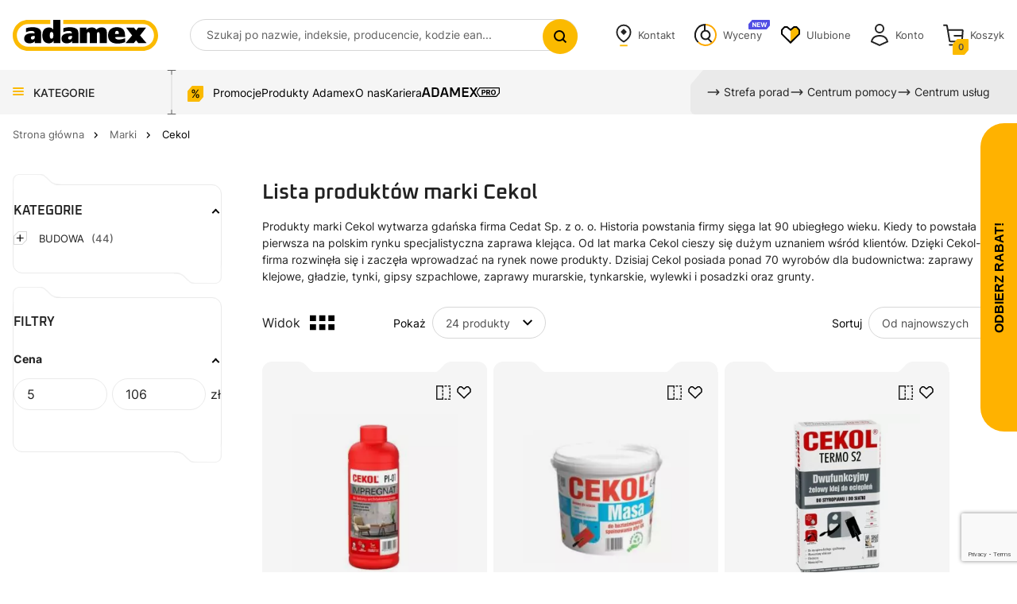

--- FILE ---
content_type: text/html; charset=utf-8
request_url: https://eadamex.pl/47_cekol
body_size: 71777
content:
<!DOCTYPE html>
<html lang="pl-PL">

  <head>
    
      
  <meta charset="utf-8">


  <meta http-equiv="x-ua-compatible" content="ie=edge">



      <title>Cekol</title>
    
    
  
      <meta name="description" content="Cekol">
                    <link rel="canonical" href="https://eadamex.pl/47_cekol">
        
      
  
    
        
                
    <link rel="next" href="https://eadamex.pl/47_cekol?page=2">  



  <meta name="viewport" content="width=device-width, initial-scale=1">



  <link rel="icon" type="image/vnd.microsoft.icon" href="https://eadamex.pl/img/favicon.ico?1709806613">
  <link rel="shortcut icon" type="image/x-icon" href="https://eadamex.pl/img/favicon.ico?1709806613">



  <meta property="og:title" content="Cekol">
  <meta property="og:description" content="Cekol">
<meta property="og:type" content="website">
<meta property="og:url" content="https://eadamex.pl/47_cekol">
<meta property="og:site_name" content="ADAMEX">

  <meta property="og:image" content="https://eadamex.pl/img/logo-1709806613.jpg">
<meta name="twitter:card" content="summary_large_image">
<meta property="twitter:title" content="Cekol">
  <meta property="twitter:description" content="Cekol">
<meta property="twitter:site" content="ADAMEX">
<meta property="twitter:creator" content="ADAMEX">
<meta property="twitter:domain" content="https://eadamex.pl/47_cekol">

  <meta property="twitter:image" content="https://eadamex.pl/img/logo-1709806613.jpg">
      <meta property="twitter:image:alt" content="Cekol">
  

      <script type="application/ld+json">
      {
    "@context": "http://schema.org",
    "@type": "BreadcrumbList",
    "itemListElement": [
        {
            "@type": "ListItem",
            "position": 1,
            "name": "Strona główna",
            "item": "https://eadamex.pl/"
        },
        {
            "@type": "ListItem",
            "position": 2,
            "name": "Marki",
            "item": "https://eadamex.pl/brands"
        },
        {
            "@type": "ListItem",
            "position": 3,
            "name": "Cekol",
            "item": "https://eadamex.pl/47_cekol"
        }
    ]
}
    </script>
        <script type="application/ld+json">
      {
    "@context": "http://schema.org",
    "@type": "Organization",
    "name": "ADAMEX",
    "url": "https://eadamex.pl/",
    "logo": {
        "@type": "ImageObject",
        "url": "https://eadamex.pl/img/logo-1709806613.jpg"
    },
    "contactPoint": {
        "@type": "ContactPoint",
        "telephone": "501 577 627",
        "contactType": "customer service"
    },
    "address": {
        "@type": "PostalAddress",
        "postalCode": "05-825",
        "streetAddress": "ul. Żyrardowska 24B",
        "addressLocality": "Grodzisk Mazowiecki, Polska"
    }
}
    </script>
  
<style type="text/css">@media(max-width:991px){#amazzing_filter{position:fixed;opacity:0;}}</style><script>
    var x13pricehistory_ajax_url = 'https://eadamex.pl/module/x13pricehistory/ajax';
    var x13pricehistory_ajax_token = '364acd8054df21ec1a341d1b67dad303';
</script>



    <meta id="js-rcpgtm-tracking-config" data-tracking-data="%7B%22bing%22%3A%7B%22tracking_id%22%3A%22%22%2C%22feed%22%3A%7B%22id_product_prefix%22%3A%22%22%2C%22id_product_source_key%22%3A%22id_product%22%2C%22id_variant_prefix%22%3A%22%22%2C%22id_variant_source_key%22%3A%22id_attribute%22%7D%7D%2C%22context%22%3A%7B%22browser%22%3A%7B%22device_type%22%3A1%7D%2C%22localization%22%3A%7B%22id_country%22%3A14%2C%22country_code%22%3A%22PL%22%2C%22id_currency%22%3A1%2C%22currency_code%22%3A%22PLN%22%2C%22id_lang%22%3A1%2C%22lang_code%22%3A%22pl%22%7D%2C%22page%22%3A%7B%22controller_name%22%3A%22manufacturer%22%2C%22products_per_page%22%3A24%2C%22category%22%3A%5B%5D%2C%22search_term%22%3A%22%22%7D%2C%22shop%22%3A%7B%22id_shop%22%3A1%2C%22shop_name%22%3A%22eadamex%22%2C%22base_dir%22%3A%22https%3A%2F%2Feadamex.pl%2F%22%7D%2C%22tracking_module%22%3A%7B%22module_name%22%3A%22rcpgtagmanager%22%2C%22checkout_module%22%3A%7B%22module%22%3A%22default%22%2C%22controller%22%3A%22order%22%7D%2C%22service_version%22%3A%228%22%2C%22token%22%3A%225806bdbb919fc82811e4a806fddeef7f%22%7D%2C%22user%22%3A%5B%5D%7D%2C%22criteo%22%3A%7B%22tracking_id%22%3A%22%22%2C%22feed%22%3A%7B%22id_product_prefix%22%3A%22%22%2C%22id_product_source_key%22%3A%22id_product%22%2C%22id_variant_prefix%22%3A%22%22%2C%22id_variant_source_key%22%3A%22id_attribute%22%7D%7D%2C%22facebook%22%3A%7B%22tracking_id%22%3A%227169002586464305%22%2C%22feed%22%3A%7B%22id_product_prefix%22%3A%22%22%2C%22id_product_source_key%22%3A%22id_product%22%2C%22id_variant_prefix%22%3A%22%22%2C%22id_variant_source_key%22%3A%22id_attribute%22%7D%7D%2C%22ga4%22%3A%7B%22tracking_id%22%3A%22G-B5V0T8L7J5%22%2C%22is_url_passthrough%22%3Atrue%2C%22is_data_import%22%3Atrue%7D%2C%22gads%22%3A%7B%22tracking_id%22%3A%22566767978%22%2C%22merchant_id%22%3A%22561953584%22%2C%22conversion_labels%22%3A%7B%22create_account%22%3A%22%22%2C%22product_view%22%3A%22gAHvCOvTzKAaEOrioI4C%22%2C%22add_to_cart%22%3A%22T9_fCOjTzKAaEOrioI4C%22%2C%22begin_checkout%22%3A%22MyH0CO7TzKAaEOrioI4C%22%2C%22purchase%22%3A%22O_UcCLKJwJ0aEOrioI4C%22%7D%7D%2C%22gfeeds%22%3A%7B%22retail%22%3A%7B%22is_enabled%22%3Atrue%2C%22id_product_prefix%22%3A%22%22%2C%22id_product_source_key%22%3A%22id_product%22%2C%22id_variant_prefix%22%3A%22%22%2C%22id_variant_source_key%22%3A%22id_attribute%22%7D%2C%22custom%22%3A%7B%22is_enabled%22%3Atrue%2C%22id_product_prefix%22%3A%22%22%2C%22id_product_source_key%22%3A%22id_product%22%2C%22id_variant_prefix%22%3A%22%22%2C%22id_variant_source_key%22%3A%22id_attribute%22%2C%22is_id2%22%3Afalse%7D%7D%2C%22gtm%22%3A%7B%22tracking_id%22%3A%22GTM-MVZSS6B%22%2C%22is_disable_tracking%22%3Afalse%2C%22server_url%22%3A%22%22%7D%2C%22kelkoo%22%3A%7B%22tracking_list%22%3A%5B%5D%2C%22feed%22%3A%7B%22id_product_prefix%22%3A%22%22%2C%22id_product_source_key%22%3A%22id_product%22%2C%22id_variant_prefix%22%3A%22%22%2C%22id_variant_source_key%22%3A%22id_attribute%22%7D%7D%2C%22pinterest%22%3A%7B%22tracking_id%22%3A%22%22%2C%22feed%22%3A%7B%22id_product_prefix%22%3A%22%22%2C%22id_product_source_key%22%3A%22id_product%22%2C%22id_variant_prefix%22%3A%22%22%2C%22id_variant_source_key%22%3A%22id_attribute%22%7D%7D%2C%22tiktok%22%3A%7B%22tracking_id%22%3A%22%22%2C%22feed%22%3A%7B%22id_product_prefix%22%3A%22%22%2C%22id_product_source_key%22%3A%22id_product%22%2C%22id_variant_prefix%22%3A%22%22%2C%22id_variant_source_key%22%3A%22id_attribute%22%7D%7D%2C%22twitter%22%3A%7B%22tracking_id%22%3A%22%22%2C%22events%22%3A%7B%22add_to_cart_id%22%3A%22%22%2C%22payment_info_id%22%3A%22%22%2C%22checkout_initiated_id%22%3A%22%22%2C%22product_view_id%22%3A%22%22%2C%22lead_id%22%3A%22%22%2C%22purchase_id%22%3A%22%22%2C%22search_id%22%3A%22%22%7D%2C%22feed%22%3A%7B%22id_product_prefix%22%3A%22%22%2C%22id_product_source_key%22%3A%22id_product%22%2C%22id_variant_prefix%22%3A%22%22%2C%22id_variant_source_key%22%3A%22id_attribute%22%7D%7D%7D">
    <script type="text/javascript" data-keepinline="true" data-cfasync="false" src="/modules/rcpgtagmanager/views/js/hook/trackingClient.bundle.js"></script>


            <script src="https://www.google.com/recaptcha/api.js?render=6LcAXisqAAAAAKU_bYdHcDRJSxYeM0AN-W_mo8c1"></script>
            <script>
                function executeCaptcha() {
                    grecaptcha.ready(function () {
                        grecaptcha.execute("6LcAXisqAAAAAKU_bYdHcDRJSxYeM0AN-W_mo8c1", { action: "contact" }).then(function (token) {
                            var recaptchaResponse = document.getElementById("captcha-box");
                            recaptchaResponse.value = token;
                        });
                    });
                }
                
                executeCaptcha();
                setInterval(executeCaptcha, 90000);
</script><script src="https://mapa.ecommerce.poczta-polska.pl/widget/scripts/ppwidget.js"></script>
<script>
    var doc = document.createElement("script");
    doc.type = "text/javascript";
    doc.async = true;
    doc.src = ("https:" == document.location.protocol ? "https:" : "http:") + '//d3bo67muzbfgtl.cloudfront.net/edrone_2_0.js';
    var s = document.getElementsByTagName("script")[0];
    s.parentNode.insertBefore(doc, s);
    window._edrone = window._edrone || {};

                    _edrone.app_id = `66f54bf02430a`;
        
</script>



  



      <link href="https://eadamex.pl/img/logo-1709806613.webp" rel="preload" as="image">
    
  
  <link rel="preload" href="https://eadamex.pl/themes/eadamex/assets/fonts/inter-v13-latin_latin-ext-regular-d093d25e5335f9262084b49b68e00274.woff2" as="font" crossorigin><link rel="preload" href="https://eadamex.pl/themes/eadamex/assets/fonts/inter-v13-latin_latin-ext-500-0c9baf31c0498c6fc8ad58cf5f3d8b35.woff2" as="font" crossorigin><link rel="preload" href="https://eadamex.pl/themes/eadamex/assets/fonts/inter-v13-latin_latin-ext-600-bd6c022383705384888998ff7c7d6e4f.woff2" as="font" crossorigin><link rel="preload" href="https://eadamex.pl/themes/eadamex/assets/fonts/inter-v13-latin_latin-ext-700-cf5fba009261633d3dd5fb0fb1da1626.woff2" as="font" crossorigin><link rel="preload" href="https://eadamex.pl/themes/eadamex/assets/fonts/inter-v13-latin_latin-ext-900-9a3b5f2600df5414b3117c74fd00808d.woff2" as="font" crossorigin><link rel="preload" href="https://eadamex.pl/themes/eadamex/assets/fonts/oxanium-v19-latin_latin-ext-600-9f4de144154e10c175c5dc4f3de95e42.woff2" as="font" crossorigin>




  
  
  
  <link rel="stylesheet" href="https://eadamex.pl/themes/eadamex/assets/cache/theme-33fac01167.css?v=9da187a7a191431db943a9a5a6fec6f4" type="text/css" media="all">




  




  <script type="text/javascript">
        var addToFavoriteAction = "https:\/\/eadamex.pl\/module\/is_favoriteproducts\/ajax?action=addFavoriteProduct&ajax=1";
        var af_ajax = {"path":"https:\/\/eadamex.pl\/module\/amazzingfilter\/ajax?ajax=1","token":"c8f1d4b5fb8cb38d965db587f94e8307"};
        var af_classes = {"load_font":1,"icon-filter":"icon-filter","u-times":"u-times","icon-eraser":"icon-eraser","icon-lock":"icon-lock","icon-unlock-alt":"icon-unlock-alt","icon-minus":"icon-minus","icon-plus":"icon-plus","icon-check":"icon-check","icon-save":"icon-save","js-product-miniature":"js-product-miniature","pagination":"pagination"};
        var af_ids = {"main":"main"};
        var af_is_modern = 1;
        var af_param_names = {"p":"page","n":"resultsPerPage"};
        var af_product_count_text = "";
        var af_product_list_class = "af-product-list";
        var ap5_cartPackProducts = [];
        var ap5_modalErrorClose = "Zamknij";
        var ap5_modalErrorTitle = "Wyst\u0105pi\u0142 b\u0142\u0105d";
        var blik_accept_msg = "Zaakceptuj kod blik w aplikacji mobilnej";
        var blik_insufficient_funds_msg = "Insufficient Funds";
        var blik_limit_attempt_msg = "Kod blik straci\u0142 wa\u017cno\u015b\u0107";
        var blik_msg = {"61":"Nieprawid\u0142owy kod BLIK lub format danych aliasu","62":"b\u0142\u0105d po\u0142\u0105czenia z systemem BLIK","63":"Podano b\u0142\u0119dy kod BLIK","64":"nie mo\u017cna zap\u0142aci\u0107 kodem BLIK lub aliasem dla transakcji bez BLIK","65":"Nieprawid\u0142owy status transakcji","66":"BLIK nie jest dost\u0119pny","82":"podany alias nie jest unikalny","84":"alias nie zosta\u0142 zarejestrowany lub zosta\u0142 wyrejestrowany","85":"podana sekcja aliasu jest nieprawid\u0142owa","100":"BLIK inny b\u0142\u0105d","101":"Autoryzacja transakcji zosta\u0142a odrzucona przez u\u017cytkownika","102":"Wyst\u0105pi\u0142 b\u0142\u0105d systemowy, spr\u00f3buj ponownie za chwil\u0119","103":"Niewystarczaj\u0105ca ilo\u015b\u0107 \u015brodk\u00f3w na pokrycie transakcji","104":"Wyst\u0105pi\u0142 problem z po\u0142\u0105czeniem, spr\u00f3buj ponownie za chwil\u0119"};
        var blik_not_accepted = "Transakcja nie zosta\u0142a zaakceptowana w aplikacji banku";
        var blik_rejected_msg = "Transakcja odrzucona przez p\u0142atnika";
        var cart_url = "https:\/\/eadamex.pl\/koszyk?ajax=1&action=refresh";
        var cdpcpAjaxErrorMsg = "There was a problem when updating your product comparison list. Please try again in a moment or try refreshing the page.";
        var cdpcpButton = "<button type=\"button\" class=\"cdpcp-compare-btn d-flex align-items-center cdpcp-compare-btn--no-js\">\n\n  <svg xmlns=\"http:\/\/www.w3.org\/2000\/svg\" width=\"24\" height=\"24\" viewBox=\"0 0 24 24\" class=\"cdpcp-icon-add cdpcp-compare-btn__icon cdpcp-compare-btn__icon--add\">\n    <path id=\"Union_2\" data-name=\"Union 2\" d=\"M20,24V22h4v2Zm-6,0V22h4v2ZM0,24V0H12V5H10V2H2V22h8V19h2v5Zm22-4V16h2v4ZM10,17V13h2v4Zm12-3V10h2v4ZM10,11V7h2v4ZM22,8V4h2V8ZM20,2V0h4V2ZM14,2V0h4V2Z\"\/>\n  <\/svg>\n\n  <svg xmlns=\"http:\/\/www.w3.org\/2000\/svg\" width=\"24\" height=\"24\" viewBox=\"0 0 24 24\" class=\"cdpcp-icon-remove cdpcp-compare-btn__icon cdpcp-compare-btn__icon--remove\">\n    <g id=\"Group_233\" data-name=\"Group 233\" transform=\"translate(-10479 -593)\">\n      <rect id=\"Rectangle_107\" data-name=\"Rectangle 107\" width=\"11\" height=\"22\" transform=\"translate(10480 594)\" fill=\"#fbba00\"\/>\n      <path id=\"Union_2\" data-name=\"Union 2\" d=\"M20,24V22h4v2Zm-6,0V22h4v2ZM0,24V0H12V5H10V2H2V22h8V19h2v5Zm22-4V16h2v4ZM10,17V13h2v4Zm12-3V10h2v4ZM10,11V7h2v4ZM22,8V4h2V8ZM20,2V0h4V2ZM14,2V0h4V2Z\" transform=\"translate(10479 593)\"\/>\n    <\/g>\n  <\/svg>\n\n  <svg class=\"cdpcp-icon-loading cdpcp-compare-btn__icon cdpcp-compare-btn__icon--loading\">\n    <use xlink:href=\"#cdpcp-icon-loading\"><\/use>\n  <\/svg>\n\n  <span class=\"cdpcp-compare-btn--label pl-2 fs-13 lh-1\">Por\u00f3wnaj<\/span>\n\n<\/button>";
        var cdpcpConfig = {"filterMode":0,"footerHook":"DisplayBeforeBodyClosingTag","highlightBkg":"rgb(255, 255, 173)","highlightText":"rgb(33, 33, 33)","highlightType":"2","hoverOutlineColor":"rgb(33, 33, 33)","hoverOutlineEnabled":true,"listsButtonPosition":"above","listsButtonSelector":".favourite-compare","popupCompareEnabled":false,"preDefinedStyle":"custom","sharingOptions":[],"showAddToCartButton":"bottom","showAvailability":true,"showColorSwatches":false,"showCondition":true,"showDescription":false,"showEan":false,"showIsbn":false,"showManufacturer":false,"showPrice":true,"showProductPageButton":true,"showQuickView":false,"showReference":false,"showReviews":false,"showStickyFooterQuickView":true,"showSupplier":false,"showUpc":false,"slideOutBkgColor":"rgb(255, 255, 255)","slideOutButtonBkgColor":"rgb(255, 255, 255)","slideOutButtonBorderColor":"rgb(221, 221, 221)","slideOutButtonTextColor":"rgb(33, 33, 33)","slideOutTextColor":"rgb(33, 33, 33)","stickyBkgColor":"rgb(255, 255, 255)","stickyBorderColor":"rgb(221, 221, 221)","stickyDotColor":"rgb(33, 33, 33)","stickyFooterEnabled":true,"stickyFooterPosition":"bottom_right"};
        var cdpcpErrorTitle = "Error";
        var cdpcpFilterModes = {"BLACKLIST":0,"WHITELIST":1};
        var cdpcpFilteredProductIds = [];
        var cdpcpNumCompareProducts = 0;
        var cdpcpProductIds = [];
        var cdpcpToken = "482b29dde0df97ea5d0ba21a7ab9398d";
        var dm_hash = "3GU8JRP1F";
        var dm_mode = 0;
        var dpdpoland_ajax_uri = "\/modules\/dpdpoland\/dpdpoland.ajax.php";
        var dpdpoland_cart = 0;
        var dpdpoland_id_pudo_carrier = 321;
        var dpdpoland_id_pudo_cod_carrier = 322;
        var dpdpoland_session = "364acd8054df21ec1a341d1b67dad303";
        var dpdpoland_token = "c90ebdcac9ba6fdc346765805f5b743dd2583eb9";
        var edroneAddToCartController = "https:\/\/eadamex.pl\/module\/edrone\/EdroneAddToCartAjax";
        var edroneIsSSOrder = "1";
        var edroneSessionController = "https:\/\/eadamex.pl\/module\/edrone\/EdroneUserSessionData";
        var favoriteProducts = [];
        var iqitmegamenu = {"sticky":true,"mobileType":"","containerSelector":"#wrapper .container"};
        var isFavoriteProductsListingPage = false;
        var jolisearch = {"amb_joli_search_action":"https:\/\/eadamex.pl\/module\/ambjolisearch\/jolisearch","amb_joli_search_link":"https:\/\/eadamex.pl\/module\/ambjolisearch\/jolisearch","amb_joli_search_controller":"jolisearch","blocksearch_type":"top","show_cat_desc":0,"ga_acc":0,"id_lang":1,"url_rewriting":true,"use_autocomplete":2,"minwordlen":3,"l_products":"Produkty","l_manufacturers":"Producenci","l_suppliers":"Suppliers","l_categories":"Kategorie","l_no_results_found":"Nie znaleziono wynik\u00f3w","l_more_results":"Wi\u0119cej wynik\u00f3w","ENT_QUOTES":3,"jolisearch_position":{"my":"left top","at":"left bottom","collision":"flipfit none"},"classes":"ps17","display_manufacturer":"","display_supplier":"","display_category":"","use_mobile_ux":"","mobile_media_breakpoint":"576","mobile_opening_selector":"","show_add_to_cart_button":"","add_to_cart_button_style":1,"show_features":"","feature_ids":[],"show_feature_values_only":true,"show_price":"1","theme":"finder"};
        var listDisplayAjaxUrl = "https:\/\/eadamex.pl\/module\/is_themecore\/ajaxTheme";
        var load_more = false;
        var messages = {"payment_error":"B\u0142\u0105d p\u0142atno\u015bci","blik_error":"Podany kod jest nieprawid\u0142owy, b\u0105d\u017a utraci\u0142 wa\u017cno\u015b\u0107."};
        var minqcConditionsUrl = "https:\/\/eadamex.pl\/koszyk?ajax=1&getMinqcConditions=1";
        var minqcErrorsUrl = "https:\/\/eadamex.pl\/koszyk?ajax=1&getMinqcErrors=1";
        var minqcRefreshErrorsInCart = false;
        var payment_error_controller = "https:\/\/eadamex.pl\/module\/tpay\/error";
        var pm_advancedpack = {"ajaxUrl":"https:\/\/eadamex.pl\/module\/pm_advancedpack\/ajax","staticToken":"364acd8054df21ec1a341d1b67dad303"};
        var prestashop = {"cart":{"products":[],"totals":{"total":{"type":"total","label":"Razem","amount":0,"value":"0,00\u00a0z\u0142"},"total_including_tax":{"type":"total","label":"Suma (brutto)","amount":0,"value":"0,00\u00a0z\u0142"},"total_excluding_tax":{"type":"total","label":"Suma (netto)","amount":0,"value":"0,00\u00a0z\u0142"}},"subtotals":{"products":{"type":"products","label":"Produkty","amount":0,"value":"0,00\u00a0z\u0142"},"discounts":null,"shipping":{"type":"shipping","label":"Dostawa","amount":0,"value":""},"tax":null},"products_count":0,"summary_string":"0 sztuk","vouchers":{"allowed":1,"added":[]},"discounts":[],"minimalPurchase":1,"minimalPurchaseRequired":"Minimalny zakup na kwot\u0119 1,00\u00a0z\u0142 (netto) jest wymagany aby zatwierdzi\u0107 Twoje zam\u00f3wienie, obecna warto\u015b\u0107 koszyka to 0,00\u00a0z\u0142 (netto)."},"currency":{"id":1,"name":"Z\u0142oty polski","iso_code":"PLN","iso_code_num":"985","sign":"z\u0142"},"customer":{"lastname":null,"firstname":null,"email":null,"birthday":null,"newsletter":null,"newsletter_date_add":null,"optin":null,"website":null,"company":null,"siret":null,"ape":null,"is_logged":false,"gender":{"type":null,"name":null},"addresses":[]},"country":{"id_zone":1,"id_currency":0,"call_prefix":48,"iso_code":"PL","active":"1","contains_states":"0","need_identification_number":"0","need_zip_code":"1","zip_code_format":"NN-NNN","display_tax_label":"1","name":"Polska","id":14},"language":{"name":"Polski (Polish)","iso_code":"pl","locale":"pl-PL","language_code":"pl","active":"1","is_rtl":"0","date_format_lite":"Y-m-d","date_format_full":"Y-m-d H:i:s","id":1},"page":{"title":"","canonical":"https:\/\/eadamex.pl\/47_cekol","meta":{"title":"Cekol","description":"Cekol","keywords":"","robots":"index"},"page_name":"manufacturer","body_classes":{"lang-pl":true,"lang-rtl":false,"country-PL":true,"currency-PLN":true,"layout-left-column":true,"page-manufacturer":true,"tax-display-enabled":true,"page-customer-account":false,"manufacturer-id-47":true,"manufacturer-Cekol":true},"admin_notifications":[],"password-policy":{"feedbacks":{"0":"Bardzo s\u0142abe","1":"S\u0142abe","2":"\u015arednia","3":"Silne","4":"Bardzo silne","Straight rows of keys are easy to guess":"Proste kombinacje klawiszy s\u0105 \u0142atwe do odgadni\u0119cia","Short keyboard patterns are easy to guess":"Proste kombinacje przycisk\u00f3w s\u0105 \u0142atwe do odgadni\u0119cia","Use a longer keyboard pattern with more turns":"U\u017cyj d\u0142u\u017cszej i bardziej skomplikowanej kombinacji przycisk\u00f3w","Repeats like \"aaa\" are easy to guess":"Powt\u00f3rzenia typu \u201eaaa\u201d s\u0105 \u0142atwe do odgadni\u0119cia","Repeats like \"abcabcabc\" are only slightly harder to guess than \"abc\"":"Powt\u00f3rzenia takie jak \u201eabcabcabc\u201d s\u0105 tylko nieco trudniejsze do odgadni\u0119cia ni\u017c \u201eabc\u201d","Sequences like abc or 6543 are easy to guess":"Kombinacje takie jak \u201eabc\u201d lub \u201e6543\u201d s\u0105 \u0142atwe do odgadni\u0119cia","Recent years are easy to guess":"Ostatnie lata s\u0105 \u0142atwe do odgadni\u0119cia","Dates are often easy to guess":"Daty s\u0105 cz\u0119sto \u0142atwe do odgadni\u0119cia","This is a top-10 common password":"To jest 10 najcz\u0119\u015bciej u\u017cywanych hase\u0142","This is a top-100 common password":"To jest 100 najcz\u0119\u015bciej u\u017cywanych hase\u0142","This is a very common password":"To bardzo popularne has\u0142o","This is similar to a commonly used password":"Jest to podobne do powszechnie u\u017cywanego has\u0142a","A word by itself is easy to guess":"Samo s\u0142owo jest \u0142atwe do odgadni\u0119cia","Names and surnames by themselves are easy to guess":"Same imiona i nazwiska s\u0105 \u0142atwe do odgadni\u0119cia","Common names and surnames are easy to guess":"Popularne imiona i nazwiska s\u0105 \u0142atwe do odgadni\u0119cia","Use a few words, avoid common phrases":"U\u017cyj kilku s\u0142\u00f3w, unikaj popularnych zwrot\u00f3w","No need for symbols, digits, or uppercase letters":"Nie potrzebujesz symboli, cyfr ani wielkich liter","Avoid repeated words and characters":"Unikaj powtarzaj\u0105cych si\u0119 s\u0142\u00f3w i znak\u00f3w","Avoid sequences":"Unikaj sekwencji","Avoid recent years":"Unikaj ostatnich lat","Avoid years that are associated with you":"Unikaj lat, kt\u00f3re s\u0105 z Tob\u0105 zwi\u0105zane","Avoid dates and years that are associated with you":"Unikaj dat i lat, kt\u00f3re s\u0105 z Tob\u0105 powi\u0105zane","Capitalization doesn't help very much":"Wielkie litery nie s\u0105 zbytnio pomocne","All-uppercase is almost as easy to guess as all-lowercase":"Wpisywanie wielkich liter jest prawie tak samo \u0142atwe do odgadni\u0119cia jak wpisywanie ma\u0142ych liter","Reversed words aren't much harder to guess":"Odwr\u00f3cone s\u0142owa nie s\u0105 du\u017co trudniejsze do odgadni\u0119cia","Predictable substitutions like '@' instead of 'a' don't help very much":"Przewidywalne zamienniki, takie jak \u201e@\u201d zamiast \u201ea\u201d, nie s\u0105 zbyt pomocne","Add another word or two. Uncommon words are better.":"Dodaj kolejne s\u0142owo lub dwa. Nietypowe s\u0142owa s\u0105 lepsze."}}},"shop":{"name":"ADAMEX","logo":"https:\/\/eadamex.pl\/img\/logo-1709806613.jpg","stores_icon":"https:\/\/eadamex.pl\/img\/logo_stores.png","favicon":"https:\/\/eadamex.pl\/img\/favicon.ico"},"core_js_public_path":"\/themes\/","urls":{"base_url":"https:\/\/eadamex.pl\/","current_url":"https:\/\/eadamex.pl\/47_cekol","shop_domain_url":"https:\/\/eadamex.pl","img_ps_url":"https:\/\/eadamex.pl\/img\/","img_cat_url":"https:\/\/eadamex.pl\/img\/c\/","img_lang_url":"https:\/\/eadamex.pl\/img\/l\/","img_prod_url":"https:\/\/eadamex.pl\/img\/p\/","img_manu_url":"https:\/\/eadamex.pl\/img\/m\/","img_sup_url":"https:\/\/eadamex.pl\/img\/su\/","img_ship_url":"https:\/\/eadamex.pl\/img\/s\/","img_store_url":"https:\/\/eadamex.pl\/img\/st\/","img_col_url":"https:\/\/eadamex.pl\/img\/co\/","img_url":"https:\/\/eadamex.pl\/themes\/falcon\/assets\/img\/","css_url":"https:\/\/eadamex.pl\/themes\/falcon\/assets\/css\/","js_url":"https:\/\/eadamex.pl\/themes\/falcon\/assets\/js\/","pic_url":"https:\/\/eadamex.pl\/upload\/","theme_assets":"https:\/\/eadamex.pl\/themes\/falcon\/assets\/","theme_dir":"https:\/\/eadamex.pl\/home\/adamexweb\/domains\/eadamex.pl\/public_html\/themes\/eadamex\/","child_theme_assets":"https:\/\/eadamex.pl\/themes\/eadamex\/assets\/","child_img_url":"https:\/\/eadamex.pl\/themes\/eadamex\/assets\/img\/","child_css_url":"https:\/\/eadamex.pl\/themes\/eadamex\/assets\/css\/","child_js_url":"https:\/\/eadamex.pl\/themes\/eadamex\/assets\/js\/","pages":{"address":"https:\/\/eadamex.pl\/adres","addresses":"https:\/\/eadamex.pl\/adresy","authentication":"https:\/\/eadamex.pl\/logowanie","manufacturer":"https:\/\/eadamex.pl\/brands","cart":"https:\/\/eadamex.pl\/koszyk","category":"https:\/\/eadamex.pl\/index.php?controller=category","cms":"https:\/\/eadamex.pl\/index.php?controller=cms","contact":"https:\/\/eadamex.pl\/kontakt","discount":"https:\/\/eadamex.pl\/rabaty","guest_tracking":"https:\/\/eadamex.pl\/sledzenie-zamowien-gosci","history":"https:\/\/eadamex.pl\/historia-zamowien","identity":"https:\/\/eadamex.pl\/dane-osobiste","index":"https:\/\/eadamex.pl\/","my_account":"https:\/\/eadamex.pl\/moje-konto","order_confirmation":"https:\/\/eadamex.pl\/potwierdzenie-zamowienia","order_detail":"https:\/\/eadamex.pl\/index.php?controller=order-detail","order_follow":"https:\/\/eadamex.pl\/sledzenie-zamowienia","order":"https:\/\/eadamex.pl\/zam\u00f3wienie","order_return":"https:\/\/eadamex.pl\/index.php?controller=order-return","order_slip":"https:\/\/eadamex.pl\/potwierdzenie-zwrotu","pagenotfound":"https:\/\/eadamex.pl\/nie-znaleziono-strony","password":"https:\/\/eadamex.pl\/odzyskiwanie-hasla","pdf_invoice":"https:\/\/eadamex.pl\/index.php?controller=pdf-invoice","pdf_order_return":"https:\/\/eadamex.pl\/index.php?controller=pdf-order-return","pdf_order_slip":"https:\/\/eadamex.pl\/index.php?controller=pdf-order-slip","prices_drop":"https:\/\/eadamex.pl\/promocje","product":"https:\/\/eadamex.pl\/index.php?controller=product","registration":"https:\/\/eadamex.pl\/index.php?controller=registration","search":"https:\/\/eadamex.pl\/szukaj","sitemap":"https:\/\/eadamex.pl\/mapa-serwisu","stores":"https:\/\/eadamex.pl\/znajdz-oddzial","supplier":"https:\/\/eadamex.pl\/dostawcy","new_products":"https:\/\/eadamex.pl\/nowe-produkty","brands":"https:\/\/eadamex.pl\/brands","register":"https:\/\/eadamex.pl\/index.php?controller=registration","order_login":"https:\/\/eadamex.pl\/zam\u00f3wienie?login=1"},"alternative_langs":[],"actions":{"logout":"https:\/\/eadamex.pl\/?mylogout="},"no_picture_image":{"bySize":{"hsma_default":{"url":"https:\/\/eadamex.pl\/img\/p\/pl-default-hsma_default.jpg","width":55,"height":55},"small_default":{"url":"https:\/\/eadamex.pl\/img\/p\/pl-default-small_default.jpg","width":98,"height":98},"cart_default":{"url":"https:\/\/eadamex.pl\/img\/p\/pl-default-cart_default.jpg","width":125,"height":125},"home_default":{"url":"https:\/\/eadamex.pl\/img\/p\/pl-default-home_default.jpg","width":250,"height":250},"product_default":{"url":"https:\/\/eadamex.pl\/img\/p\/pl-default-product_default.jpg","width":320,"height":320},"medium_default":{"url":"https:\/\/eadamex.pl\/img\/p\/pl-default-medium_default.jpg","width":452,"height":452},"large_default":{"url":"https:\/\/eadamex.pl\/img\/p\/pl-default-large_default.jpg","width":800,"height":800}},"small":{"url":"https:\/\/eadamex.pl\/img\/p\/pl-default-hsma_default.jpg","width":55,"height":55},"medium":{"url":"https:\/\/eadamex.pl\/img\/p\/pl-default-home_default.jpg","width":250,"height":250},"large":{"url":"https:\/\/eadamex.pl\/img\/p\/pl-default-large_default.jpg","width":800,"height":800},"legend":""}},"configuration":{"display_taxes_label":true,"display_prices_tax_incl":true,"is_catalog":false,"show_prices":true,"opt_in":{"partner":false},"quantity_discount":{"type":"price","label":"Cena jednostkowa"},"voucher_enabled":1,"return_enabled":0},"field_required":[],"breadcrumb":{"links":[{"title":"Strona g\u0142\u00f3wna","url":"https:\/\/eadamex.pl\/"},{"title":"Marki","url":"https:\/\/eadamex.pl\/brands"},{"title":"Cekol","url":"https:\/\/eadamex.pl\/47_cekol"}],"count":3},"link":{"protocol_link":"https:\/\/","protocol_content":"https:\/\/"},"time":1768285688,"static_token":"364acd8054df21ec1a341d1b67dad303","token":"1b22dbeae7a3595b4e7e6f8715f98b8a","debug":false};
        var psemailsubscription_subscription = "https:\/\/eadamex.pl\/module\/ps_emailsubscription\/subscription";
        var psr_icon_color = "#000000";
        var redirect_path = "https:\/\/eadamex.pl\/module\/tpay\/payment?type=cards";
        var removeFromFavoriteAction = "https:\/\/eadamex.pl\/module\/is_favoriteproducts\/ajax?action=removeFavoriteProduct&ajax=1";
        var rsa_key = "[base64]";
        var show_load_more_btn = true;
        var surcharge_controller = "https:\/\/eadamex.pl\/module\/tpay\/ajax";
      </script>






  
    <!-- Global site tag (gtag.js) - Google Analytics -->
    <script async src="https://www.googletagmanager.com/gtag/js?id=G-B5V0T8L7J5"></script>
    <script>
      window.dataLayer = window.dataLayer || [];
      function gtag(){dataLayer.push(arguments);}
      gtag('js', new Date());

      gtag('config', 'G-B5V0T8L7J5');
    </script>
  
    
  </head>

  <body id="manufacturer" class="lang-pl country-pl currency-pln layout-left-column page-manufacturer tax-display-enabled manufacturer-id-47 manufacturer-cekol ">

    
      
    

    <main class="l-main">
      
              

      <header id="header" class="l-header">
        
          



    <div class="js-header-top-wrapper">

        <div class="header-top js-header-top">
            <div class="header-top__content py-4 py-lg-5 py-xl-6">

                <div class="container">
                    <div class="d-flex header-top__row align-items-center justify-content-between">
                        <div class="flex-grow-0 header-top__block header-top__block--menu-toggle d-none">
                            <a class="header-top__link" rel="nofollow" href="#" data-toggle="modal" data-target="#mobile_top_menu_wrapper"></a>
                        </div>
                        <div class="header-top__block--logo mr-auto mr-lg-10 mr-xxl-13 order-lg-first">
                            <a href="https://eadamex.pl/">
                                <svg viewbox="0 0 183 39" class="svg-adamex-logo-dims">
                                    <use xlink:href="https://eadamex.pl/themes/eadamex/assets/svg/sprite.defs.svg?v=100924#adamex-logo"></use>
                                </svg>
                            </a>
                        </div>
                        <div class="header-top__block menu-more d-block d-lg-none mr-lg-4 mr-xl-6">
  <div class="header-top__link d-flex flex-column justify-content-center align-items-center">
    <div class="header-top__icon-container">
      <span class="header-top__icon">
        <svg viewbox="0 0 42 7" class="svg-menu-more-dims mr-lg-2">
          <use xlink:href="https://eadamex.pl/themes/eadamex/assets/svg/sprite.defs.svg?v=100924#menu-more"></use>
        </svg>
      </span>
    </div>
    <span class="fs-9 mt-1">Więcej</span>
  </div>
</div>
<div class="header-top__block phone d-block d-lg-none mr-lg-4 mr-xl-6">
  <a class="header-top__link d-flex align-items-center justify-content-center" rel="nofollow" href="tel:501%20577%20627">
    <div class="header-top__icon-container">
      <span class="header-top__icon">
        <svg viewbox="0 0 36 36" class="svg-telefon-dims mr-lg-4 mr-xl-6">
          <use xlink:href="https://eadamex.pl/themes/eadamex/assets/svg/sprite.defs.svg?v=100924#telefon"></use>
        </svg>
      </span>
    </div>
  </a>
</div>
<div class="header-top__block find-branch d-none d-lg-block mr-lg-4 mr-xl-6">
  <a class="header-top__link d-flex align-items-center justify-content-center" rel="nofollow" href="https://eadamex.pl/kontakt">
    <div class="header-top__icon-container">
      <span class="header-top__icon">
        <svg viewbox="0 0 20 38" class="svg-noun-pin-dims mr-lg-2">
          <use xlink:href="https://eadamex.pl/themes/eadamex/assets/svg/sprite.defs.svg?v=100924#noun-pin"></use>
        </svg>
      </span>
    </div>
    <span class="d-none d-xl-block caption">Kontakt</span>
  </a>
</div>
<div class="header-top__block d-none d-lg-block pricing mr-lg-4 mr-xl-6">
  <a class="header-top__link d-flex align-items-center justify-content-center wyceny-icon" rel="nofollow" href="https://eadamex.pl/module/roja45quotationspro/QuotationsProFront?action=getCustomerQuotes">
    <div class="header-top__icon-container">
      <span class="header-top__icon mr-lg-2">
        <svg viewbox="0 0 28 38" class="svg-wyceny-dims">
          <use xlink:href="https://eadamex.pl/themes/eadamex/assets/svg/sprite.defs.svg?v=100924#wyceny"></use>
        </svg>
      </span>
    </div>
    <span class="d-none d-xl-block caption">Wyceny</span>
    <span class="d-none d-lg-block label">
      <svg id="Group_562" data-name="Group 562" xmlns="http://www.w3.org/2000/svg" width="27" height="12" viewbox="0 0 27 12">
        <path id="Path_1389" data-name="Path 1389" d="M.243,5.052,4.309.346A1,1,0,0,1,5.066,0H26a1,1,0,0,1,1,1V6.828a1,1,0,0,1-.243.654l-3.605,4.172A1,1,0,0,1,22.4,12H1a1,1,0,0,1-1-1V5.706A1,1,0,0,1,.243,5.052Z" fill="#514ee4"></path>
        <path id="Path_1390" data-name="Path 1390" d="M9.837,3.182V9H8.774L6.243,5.338H6.2V9H4.971V3.182H6.05L8.561,6.841h.051V3.182ZM10.853,9V3.182h3.92V4.2h-2.69V5.582h2.489V6.6H12.083V7.986h2.7V9Zm6.208,0L15.4,3.182H16.74L17.7,7.224h.048l1.063-4.043h1.15l1.06,4.051h.051l.963-4.051h1.344L21.718,9h-1.2L19.411,5.2h-.045L18.26,9Z" fill="#fff"></path>
      </svg>
    </span>
  </a>
</div>                        <div class="header-top__block header-top__block--search d-none d-lg-block flex-1 mr-lg-12 mr-xxxl-24 order-lg-first">
  <div id="_desktop_block_searchbar" class="d-block">
    <div id="search_widget" class="jolisearch-widget search-widget search-form" data-search-controller-url="https://eadamex.pl/module/ambjolisearch/jolisearch">
      <form class="search-form__form-group" method="get" action="https%3A%2F%2Feadamex.pl%2Fmodule%2Fambjolisearch%2Fjolisearch">
        <input type="hidden" name="controller" value="search">
        <div class="d-flex align-items-center">
          <input type="text" name="s" value="" placeholder="Szukaj po nazwie, indeksie, producencie, kodzie ean..." aria-label="Szukaj" class="js-search-input search-form__input form-control">
          <div class="jolisearch-close d-lg-none pr-3">
            <svg viewbox="0 0 16 16" class="svg-close-dims d-inline-block">
              <use xlink:href="https://eadamex.pl/themes/eadamex/assets/svg/sprite.defs.svg?v=100924#close"></use>
            </svg>
          </div>
        </div>
        <button type="submit" class="search-form__btn btn">
          <svg viewbox="0 0 17 17" class="svg-search-dims">
            <use xlink:href="https://eadamex.pl/themes/eadamex/assets/svg/sprite.defs.svg?v=100924#search"></use>
          </svg>
        </button>
      </form>
    </div>
  </div>
</div><div class="header-top__block header-top__block--favorite js-favorite-top-content d-flex justify-content-center cv-mr-14 mr-lg-4 mr-xl-6">
    <a class="header-top__link d-flex align-items-center justify-content-center" rel="nofollow" href="https://eadamex.pl/module/is_favoriteproducts/favorite">
        <div class="header-top__icon-container">
            <span class="header-top__icon">
                <svg viewbox="0 0 24 38" class="svg-fav-dims mr-lg-2">
                    <use xlink:href="https://eadamex.pl/themes/eadamex/assets/svg/sprite.defs.svg?v=100924#fav"></use>
                </svg>
            </span>
                    </div>
        <span class="d-none d-xl-block caption">Ulubione</span>
    </a>
</div><div class="flex-grow-0 header-top__block header-top__block--user mr-lg- mr-xl-6">
    <a class="header-top__link d-lg-flex align-items-center" rel="nofollow" href="https://eadamex.pl/logowanie?back=https%3A%2F%2Feadamex.pl%2F47_cekol" title="Zaloguj się do swojego konta klienta">
        <div class="header-top__icon-container d-flex justify-content-center mr-lg-2">
            <svg viewbox="0 0 24 38" class="svg-account-dims d-block">
                <use xlink:href="https://eadamex.pl/themes/eadamex/assets/svg/sprite.defs.svg?v=100924#account"></use>
            </svg>
                    </div>
        <div class="d-none d-xl-block caption">
            Konto
        </div>
    </a>
</div><div class="header-top__block header-top__block--cart d-flex justify-content-center flex-grow-0">
    <div class="js-blockcart blockcart cart-preview dropdown" data-refresh-url="//eadamex.pl/module/is_shoppingcart/ajax">
        <a href="//eadamex.pl/koszyk?action=show" class="header-top__link d-flex align-items-center">
            <div class="header-top__icon-container mr-lg-2">
                <svg viewbox="0 0 26 38" class="svg-basket-dims">
                    <use xlink:href="https://eadamex.pl/themes/eadamex/assets/svg/sprite.defs.svg?v=100924#basket"></use>
                </svg>
                <span class="cart-count-absolute-container position-absolute">
                    <div class="cart-count-container position-relative">
                        <svg viewbox="0 0 20 20" class="svg-etykieta-dims position-absolute">
                            <use xlink:href="https://eadamex.pl/themes/eadamex/assets/svg/sprite.defs.svg?v=100924#etykieta"></use>
                        </svg>
                        <span class="cart-count position-absolute fs-9 fs-lg-11 fw-600 text-uppercase">
                            0
                        </span>
                    </div>
                </span>
            </div>
            <div class="d-none d-xl-block caption">
                Koszyk
            </div>
        </a>
    </div>
</div>
                    </div>
                </div>
            </div>
        </div>
    </div>
    <div class="gray-bar-top">
        <div class="container d-flex justify-content-between overflow-v">
            <div class="p-0 container-iqit-menu bg-gray-100 mr-lg-auto w-100">
  <div class="iqitmegamenu-wrapper cbp-hor-width-1 iqitmegamenu-all clearfix">
    <div id="iqitmegamenu-horizontal" class="iqitmegamenu cbp-nosticky " role="navigation">
      <div class="d-none d-lg-flex justify-content-start">
                  <div class="cbp-vertical-on-top cbp-homepage-expanded">
            <nav id="cbp-hrmenu1" class="cbp-hrmenu iqitmegamenu-all cbp-vertical  cbp-fade   py-5 pr-lg-24">
    <div class="label-l lh-1 fw-500"> <label for="toggle" class="hamburger hamburger-desktop mr-2">
            <div class="top-bun"></div>
            <div class="meat"></div>
            <div class="bottom-bun"></div>
        </label> KATEGORIE
        <svg viewbox="0 0 11 56" class="svg-category-break-dims position-absolute d-block">
            <use xlink:href="https://eadamex.pl/themes/eadamex/assets/svg/sprite.defs.svg?v=100924#category-break"></use>
        </svg>

    </div>
    <ul class="vertical-ul bg-white">
                    <li class="mobile-menu-li cbp-hrmenu-tab-3 ">
                <a href="https://eadamex.pl/10-budowa" class="d-flex justify-content-between align-items-center py-3 pl-lg-4" onclick="">                                                                                    <span class="caption text-gray-900">Budowa</span>                            <svg viewbox="0 0 6 10" class="svg-category-arrow-right-dims">
                                <use xlink:href="https://eadamex.pl/themes/eadamex/assets/svg/sprite.defs.svg?v=100924#category-arrow-right"></use>
                        </svg>                                            </a>
                                            <div class="cbp-hrsub-wrapper">
                            <div class="cbp-hrsub col-xs-12">
                                <div class="cbp-triangle-container">
                                    <div class="cbp-triangle-left"></div>
                                    <div class="cbp-triangle-left-back"></div>
                                </div>
                                <div class="cbp-hrsub-inner">

                                    
                                                                                                                                    




<div class="row menu_row menu-element  first_rows menu-element-id-1">
                

                                                




    <div class="col-xs-12 cbp-menu-column cbp-menu-element menu-element-id-2 ">
        <div class="cbp-menu-column-inner p-4">
                        
                
                
                    
                                                    <div class="row cbp-categories-row">
                                                                                                            <div class="col-12">
                                            <div class="cbp-category-link-w">
                                                                                                                                                    
    <ul class="cbp-links cbp-category-tree py-2 pr-2 pt-0"><li class="cbp-hrsub-haslevel2 pb-0"><div class="cbp-category-link-w"><a class="text-decoration-underline caption text-gray-900" href="https://eadamex.pl/1596-cegly-bloczki-i-pustaki">Cegły, bloczki i pustaki</a>
    <ul class="cbp-hrsub-level2 py-2 pr-2 pt-0"><li class="cbp-hrsub-haslevel3 mb-1"><div class="cbp-category-link-w"><a class="text-decoration-underline caption text-gray-900" href="https://eadamex.pl/1602-cegly">Cegły</a>
    <ul class="cbp-hrsub-level3 py-2 pr-2 pt-0"><li class="no-level-category"><div class="cbp-category-link-w"><a class="text-decoration-underline caption text-gray-900 third" href="https://eadamex.pl/1787-cegly-klinkierowe">Cegły klinkierowe</a></div></li><li class="no-level-category"><div class="cbp-category-link-w"><a class="text-decoration-underline caption text-gray-900 third" href="https://eadamex.pl/1788-cegly-pelne">Cegły pełne</a></div></li><li class="no-level-category"><div class="cbp-category-link-w"><a class="text-decoration-underline caption text-gray-900 third" href="https://eadamex.pl/1789-cegly-polowki">Cegły połówki</a></div></li></ul>
</div></li><li class="cbp-hrsub-haslevel3 mb-1"><div class="cbp-category-link-w"><a class="text-decoration-underline caption text-gray-900" href="https://eadamex.pl/1599-bloczki">Bloczki</a>
    <ul class="cbp-hrsub-level3 py-2 pr-2 pt-0"><li class="no-level-category"><div class="cbp-category-link-w"><a class="text-decoration-underline caption text-gray-900 third" href="https://eadamex.pl/1802-bloczki-fundamentowe">Bloczki fundamentowe</a></div></li><li class="no-level-category"><div class="cbp-category-link-w"><a class="text-decoration-underline caption text-gray-900 third" href="https://eadamex.pl/1803-bloczki-silikatowe">Bloczki silikatowe</a></div></li><li class="no-level-category"><div class="cbp-category-link-w"><a class="text-decoration-underline caption text-gray-900 third" href="https://eadamex.pl/1804-bloczki-komorkowe">Bloczki komórkowe</a></div></li></ul>
</div></li><li class="cbp-hrsub-haslevel3 mb-1"><div class="cbp-category-link-w"><a class="text-decoration-underline caption text-gray-900" href="https://eadamex.pl/1603-pustaki">Pustaki</a>
    <ul class="cbp-hrsub-level3 py-2 pr-2 pt-0"><li class="no-level-category"><div class="cbp-category-link-w"><a class="text-decoration-underline caption text-gray-900 third" href="https://eadamex.pl/1805-pustaki-akustyczne">Pustaki akustyczne</a></div></li><li class="no-level-category"><div class="cbp-category-link-w"><a class="text-decoration-underline caption text-gray-900 third" href="https://eadamex.pl/1806-pustaki-termoizolacyjne">Pustaki termoizolacyjne</a></div></li><li class="no-level-category"><div class="cbp-category-link-w"><a class="text-decoration-underline caption text-gray-900 third" href="https://eadamex.pl/1808-pustaki-tradycyjne">Pustaki tradycyjne</a></div></li></ul>
</div></li><li class="cbp-hrsub-haslevel3 mb-1"><div class="cbp-category-link-w"><a class="text-decoration-underline caption text-gray-900" href="https://eadamex.pl/1597-nadproza-i-stropy">Nadproża i stropy</a>
    <ul class="cbp-hrsub-level3 py-2 pr-2 pt-0"><li class="no-level-category"><div class="cbp-category-link-w"><a class="text-decoration-underline caption text-gray-900 third" href="https://eadamex.pl/1600-nadproza">Nadproża</a></div></li><li class="no-level-category"><div class="cbp-category-link-w"><a class="text-decoration-underline caption text-gray-900 third" href="https://eadamex.pl/1604-belki-stropowe">Belki stropowe</a></div></li><li class="no-level-category"><div class="cbp-category-link-w"><a class="text-decoration-underline caption text-gray-900 third" href="https://eadamex.pl/1601-pustaki-stropowe">Pustaki stropowe</a></div></li><li class="no-level-category"><div class="cbp-category-link-w"><a class="text-decoration-underline caption text-gray-900 third" href="https://eadamex.pl/1598-akcesoria-do-stropow">Akcesoria do stropów</a></div></li></ul>
</div></li><li class="no-level-category"><div class="cbp-category-link-w"><a class="text-decoration-underline caption text-gray-900" href="https://eadamex.pl/1605-systemy-kominowe">Systemy kominowe</a></div></li></ul>
</div></li><li class="cbp-hrsub-haslevel2 pb-0"><div class="cbp-category-link-w"><a class="text-decoration-underline caption text-gray-900" href="https://eadamex.pl/1610-chemia-budowlana">Chemia budowlana</a>
    <ul class="cbp-hrsub-level2 py-2 pr-2 pt-0"><li class="cbp-hrsub-haslevel3 mb-1"><div class="cbp-category-link-w"><a class="text-decoration-underline caption text-gray-900" href="https://eadamex.pl/1611-kleje-i-zaprawy-klejowe">Kleje i zaprawy klejowe</a>
    <ul class="cbp-hrsub-level3 py-2 pr-2 pt-0"><li class="no-level-category"><div class="cbp-category-link-w"><a class="text-decoration-underline caption text-gray-900 third" href="https://eadamex.pl/1612-kleje-do-plyt-gipsowych">Kleje do płyt gipsowych</a></div></li><li class="no-level-category"><div class="cbp-category-link-w"><a class="text-decoration-underline caption text-gray-900 third" href="https://eadamex.pl/1613-kleje-do-styropianu-i-siatek">Kleje do styropianu i siatek</a></div></li><li class="no-level-category"><div class="cbp-category-link-w"><a class="text-decoration-underline caption text-gray-900 third" href="https://eadamex.pl/1679-kleje-do-plytek">Kleje do płytek</a></div></li></ul>
</div></li><li class="cbp-hrsub-haslevel3 mb-1"><div class="cbp-category-link-w"><a class="text-decoration-underline caption text-gray-900" href="https://eadamex.pl/1615-akryle-piany-i-silikony">Akryle, piany i silikony</a>
    <ul class="cbp-hrsub-level3 py-2 pr-2 pt-0"><li class="no-level-category"><div class="cbp-category-link-w"><a class="text-decoration-underline caption text-gray-900 third" href="https://eadamex.pl/1617-akryle">Akryle</a></div></li><li class="no-level-category"><div class="cbp-category-link-w"><a class="text-decoration-underline caption text-gray-900 third" href="https://eadamex.pl/1624-piany">Piany</a></div></li><li class="no-level-category"><div class="cbp-category-link-w"><a class="text-decoration-underline caption text-gray-900 third" href="https://eadamex.pl/1618-silikony">Silikony</a></div></li><li class="no-level-category"><div class="cbp-category-link-w"><a class="text-decoration-underline caption text-gray-900 third" href="https://eadamex.pl/1622-kleje-uszczelniajace">Kleje uszczelniające</a></div></li><li class="no-level-category"><div class="cbp-category-link-w"><a class="text-decoration-underline caption text-gray-900 third" href="https://eadamex.pl/1616-pistolety-i-wyciskacze">Pistolety i wyciskacze</a></div></li></ul>
</div></li><li class="cbp-hrsub-haslevel3 mb-1"><div class="cbp-category-link-w"><a class="text-decoration-underline caption text-gray-900" href="https://eadamex.pl/1645-grunty-i-impregnaty">Grunty i impregnaty</a>
    <ul class="cbp-hrsub-level3 py-2 pr-2 pt-0"><li class="no-level-category"><div class="cbp-category-link-w"><a class="text-decoration-underline caption text-gray-900 third" href="https://eadamex.pl/1646-grunty-uniwersalne">Grunty uniwersalne</a></div></li><li class="no-level-category"><div class="cbp-category-link-w"><a class="text-decoration-underline caption text-gray-900 third" href="https://eadamex.pl/1666-impregnaty">Impregnaty</a></div></li></ul>
</div></li><li class="cbp-hrsub-haslevel3 mb-1"><div class="cbp-category-link-w"><a class="text-decoration-underline caption text-gray-900" href="https://eadamex.pl/1680-fugi">Fugi</a>
    <ul class="cbp-hrsub-level3 py-2 pr-2 pt-0"><li class="no-level-category"><div class="cbp-category-link-w"><a class="text-decoration-underline caption text-gray-900 third" href="https://eadamex.pl/1812-fugi-cementowe">Fugi cementowe</a></div></li><li class="no-level-category"><div class="cbp-category-link-w"><a class="text-decoration-underline caption text-gray-900 third" href="https://eadamex.pl/1813-fugi-ceramiczne">Fugi ceramiczne</a></div></li><li class="no-level-category"><div class="cbp-category-link-w"><a class="text-decoration-underline caption text-gray-900 third" href="https://eadamex.pl/1814-fugi-elastyczne">Fugi elastyczne</a></div></li><li class="no-level-category"><div class="cbp-category-link-w"><a class="text-decoration-underline caption text-gray-900 third" href="https://eadamex.pl/1815-fugi-polimerowe">Fugi polimerowe</a></div></li></ul>
</div></li></ul>
</div></li><li class="cbp-hrsub-haslevel2 pb-0"><div class="cbp-category-link-w"><a class="text-decoration-underline caption text-gray-900" href="https://eadamex.pl/1626-cementy-tynki-i-zaprawy-budowlane">Cementy, tynki i zaprawy budowlane</a>
    <ul class="cbp-hrsub-level2 py-2 pr-2 pt-0"><li class="cbp-hrsub-haslevel3 mb-1"><div class="cbp-category-link-w"><a class="text-decoration-underline caption text-gray-900" href="https://eadamex.pl/1627-cement-wapno-i-kruszywa">Cement, wapno i kruszywa</a>
    <ul class="cbp-hrsub-level3 py-2 pr-2 pt-0"><li class="no-level-category"><div class="cbp-category-link-w"><a class="text-decoration-underline caption text-gray-900 third" href="https://eadamex.pl/1628-cement">Cement</a></div></li><li class="no-level-category"><div class="cbp-category-link-w"><a class="text-decoration-underline caption text-gray-900 third" href="https://eadamex.pl/1630-wapno-budowlane">Wapno budowlane</a></div></li></ul>
</div></li><li class="cbp-hrsub-haslevel3 mb-1"><div class="cbp-category-link-w"><a class="text-decoration-underline caption text-gray-900" href="https://eadamex.pl/1631-zaprawy-budowlane">Zaprawy budowlane</a>
    <ul class="cbp-hrsub-level3 py-2 pr-2 pt-0"><li class="no-level-category"><div class="cbp-category-link-w"><a class="text-decoration-underline caption text-gray-900 third" href="https://eadamex.pl/1633-zaprawy-murarskie">Zaprawy murarskie</a></div></li><li class="no-level-category"><div class="cbp-category-link-w"><a class="text-decoration-underline caption text-gray-900 third" href="https://eadamex.pl/1637-zaprawy-cementowe-i-wylewki">Zaprawy cementowe i wylewki</a></div></li><li class="no-level-category"><div class="cbp-category-link-w"><a class="text-decoration-underline caption text-gray-900 third" href="https://eadamex.pl/1682-dodatki-do-zapraw">Dodatki do zapraw</a></div></li></ul>
</div></li><li class="cbp-hrsub-haslevel3 mb-1"><div class="cbp-category-link-w"><a class="text-decoration-underline caption text-gray-900" href="https://eadamex.pl/1634-zaprawy-gipsowe-i-gladzie">Zaprawy gipsowe i gładzie</a>
    <ul class="cbp-hrsub-level3 py-2 pr-2 pt-0"><li class="no-level-category"><div class="cbp-category-link-w"><a class="text-decoration-underline caption text-gray-900 third" href="https://eadamex.pl/1635-masy-szpachlowe">Masy szpachlowe</a></div></li><li class="no-level-category"><div class="cbp-category-link-w"><a class="text-decoration-underline caption text-gray-900 third" href="https://eadamex.pl/1636-gipsy-budowlane">Gipsy budowlane</a></div></li><li class="no-level-category"><div class="cbp-category-link-w"><a class="text-decoration-underline caption text-gray-900 third" href="https://eadamex.pl/1638-gladzie-gipsowe">Gładzie gipsowe</a></div></li><li class="no-level-category"><div class="cbp-category-link-w"><a class="text-decoration-underline caption text-gray-900 third" href="https://eadamex.pl/1639-gipsy-szpachlowe">Gipsy szpachlowe</a></div></li></ul>
</div></li><li class="cbp-hrsub-haslevel3 mb-1"><div class="cbp-category-link-w"><a class="text-decoration-underline caption text-gray-900" href="https://eadamex.pl/1640-tynki">Tynki</a>
    <ul class="cbp-hrsub-level3 py-2 pr-2 pt-0"><li class="no-level-category"><div class="cbp-category-link-w"><a class="text-decoration-underline caption text-gray-900 third" href="https://eadamex.pl/2454-tynki-wewnetrzne">Tynki wewnętrzne</a></div></li><li class="no-level-category"><div class="cbp-category-link-w"><a class="text-decoration-underline caption text-gray-900 third" href="https://eadamex.pl/2457-tynki-zewnetrzne">Tynki zewnętrzne</a></div></li></ul>
</div></li><li class="cbp-hrsub-haslevel3 mb-1"><div class="cbp-category-link-w"><a class="text-decoration-underline caption text-gray-900" href="https://eadamex.pl/1647-prety-zbrojenia-i-szalunki">Pręty, zbrojenia i szalunki</a>
    <ul class="cbp-hrsub-level3 py-2 pr-2 pt-0"><li class="no-level-category"><div class="cbp-category-link-w"><a class="text-decoration-underline caption text-gray-900 third" href="https://eadamex.pl/1648-siatki-zbrojeniowe">Siatki zbrojeniowe</a></div></li><li class="no-level-category"><div class="cbp-category-link-w"><a class="text-decoration-underline caption text-gray-900 third" href="https://eadamex.pl/1649-prety-stalowe">Pręty stalowe</a></div></li><li class="no-level-category"><div class="cbp-category-link-w"><a class="text-decoration-underline caption text-gray-900 third" href="https://eadamex.pl/1650-druty-wiazalkowe">Druty wiązałkowe</a></div></li><li class="no-level-category"><div class="cbp-category-link-w"><a class="text-decoration-underline caption text-gray-900 third" href="https://eadamex.pl/1651-strzemiona-budowlane">Strzemiona budowlane</a></div></li><li class="no-level-category"><div class="cbp-category-link-w"><a class="text-decoration-underline caption text-gray-900 third" href="https://eadamex.pl/1652-szalunki">Szalunki</a></div></li></ul>
</div></li></ul>
</div></li><li class="cbp-hrsub-haslevel2 pb-0"><div class="cbp-category-link-w"><a class="text-decoration-underline caption text-gray-900" href="https://eadamex.pl/1130-izolacja">Izolacja</a>
    <ul class="cbp-hrsub-level2 py-2 pr-2 pt-0"><li class="cbp-hrsub-haslevel3 mb-1"><div class="cbp-category-link-w"><a class="text-decoration-underline caption text-gray-900" href="https://eadamex.pl/1131-izolacja-cieplna">Izolacja cieplna</a>
    <ul class="cbp-hrsub-level3 py-2 pr-2 pt-0"><li class="no-level-category"><div class="cbp-category-link-w"><a class="text-decoration-underline caption text-gray-900 third" href="https://eadamex.pl/1687-styropiany">Styropiany</a></div></li><li class="no-level-category"><div class="cbp-category-link-w"><a class="text-decoration-underline caption text-gray-900 third" href="https://eadamex.pl/1681-welna-mineralna">Wełna mineralna</a></div></li><li class="no-level-category"><div class="cbp-category-link-w"><a class="text-decoration-underline caption text-gray-900 third" href="https://eadamex.pl/1655-plyty-xps">Płyty XPS</a></div></li><li class="no-level-category"><div class="cbp-category-link-w"><a class="text-decoration-underline caption text-gray-900 third" href="https://eadamex.pl/1653-siatka-elewacyjna">Siatka elewacyjna</a></div></li><li class="no-level-category"><div class="cbp-category-link-w"><a class="text-decoration-underline caption text-gray-900 third" href="https://eadamex.pl/1881-narozniki-i-listwy-do-styropianu">Narożniki i listwy do styropianu</a></div></li><li class="no-level-category"><div class="cbp-category-link-w"><a class="text-decoration-underline caption text-gray-900 third" href="https://eadamex.pl/2360-frezy-i-zaslepki-do-styropianu">Frezy i zaślepki do styropianu</a></div></li></ul>
</div></li><li class="cbp-hrsub-haslevel3 mb-1"><div class="cbp-category-link-w"><a class="text-decoration-underline caption text-gray-900" href="https://eadamex.pl/1658-izolacja-scian-i-podlog">Izolacja ścian i podłóg</a>
    <ul class="cbp-hrsub-level3 py-2 pr-2 pt-0"><li class="no-level-category"><div class="cbp-category-link-w"><a class="text-decoration-underline caption text-gray-900 third" href="https://eadamex.pl/1683-folia-w-plynie">Folia w płynie</a></div></li><li class="no-level-category"><div class="cbp-category-link-w"><a class="text-decoration-underline caption text-gray-900 third" href="https://eadamex.pl/1659-narozniki-hydroizolacyjne">Narożniki hydroizolacyjne</a></div></li><li class="no-level-category"><div class="cbp-category-link-w"><a class="text-decoration-underline caption text-gray-900 third" href="https://eadamex.pl/1660-tasmy-hydroizolacyjne">Taśmy hydroizolacyjne</a></div></li><li class="no-level-category"><div class="cbp-category-link-w"><a class="text-decoration-underline caption text-gray-900 third" href="https://eadamex.pl/1684-inne-srodki-hydroizolacyjne">Inne środki hydroizolacyjne</a></div></li></ul>
</div></li><li class="cbp-hrsub-haslevel3 mb-1"><div class="cbp-category-link-w"><a class="text-decoration-underline caption text-gray-900" href="https://eadamex.pl/1656-izolacja-dachu">Izolacja dachu</a>
    <ul class="cbp-hrsub-level3 py-2 pr-2 pt-0"><li class="no-level-category"><div class="cbp-category-link-w"><a class="text-decoration-underline caption text-gray-900 third" href="https://eadamex.pl/1657-masy-bitumiczne">Masy bitumiczne</a></div></li><li class="no-level-category"><div class="cbp-category-link-w"><a class="text-decoration-underline caption text-gray-900 third" href="https://eadamex.pl/1662-uszczelniacze-dekarskie">Uszczelniacze dekarskie</a></div></li><li class="no-level-category"><div class="cbp-category-link-w"><a class="text-decoration-underline caption text-gray-900 third" href="https://eadamex.pl/1663-tasmy-izolacyjne">Taśmy izolacyjne</a></div></li><li class="no-level-category"><div class="cbp-category-link-w"><a class="text-decoration-underline caption text-gray-900 third" href="https://eadamex.pl/1664-lepiki-do-papy">Lepiki do papy</a></div></li><li class="no-level-category"><div class="cbp-category-link-w"><a class="text-decoration-underline caption text-gray-900 third" href="https://eadamex.pl/1665-papy">Papy</a></div></li><li class="no-level-category"><div class="cbp-category-link-w"><a class="text-decoration-underline caption text-gray-900 third" href="https://eadamex.pl/1667-membrany-dachowe">Membrany dachowe</a></div></li></ul>
</div></li><li class="no-level-category"><div class="cbp-category-link-w"><a class="text-decoration-underline caption text-gray-900" href="https://eadamex.pl/1668-folie-budowlane">Folie budowlane</a></div></li></ul>
</div></li><li class="cbp-hrsub-haslevel2 pb-0"><div class="cbp-category-link-w"><a class="text-decoration-underline caption text-gray-900" href="https://eadamex.pl/1136-sucha-zabudowa">Sucha zabudowa</a>
    <ul class="cbp-hrsub-level2 py-2 pr-2 pt-0"><li class="cbp-hrsub-haslevel3 mb-1"><div class="cbp-category-link-w"><a class="text-decoration-underline caption text-gray-900" href="https://eadamex.pl/1163-plyty-g-k">Płyty G-K</a>
    <ul class="cbp-hrsub-level3 py-2 pr-2 pt-0"><li class="no-level-category"><div class="cbp-category-link-w"><a class="text-decoration-underline caption text-gray-900 third" href="https://eadamex.pl/1824-plyty-g-k-zwykle">Płyty G-K zwykłe</a></div></li><li class="no-level-category"><div class="cbp-category-link-w"><a class="text-decoration-underline caption text-gray-900 third" href="https://eadamex.pl/1825-plyty-g-k-woda">Płyty G-K woda</a></div></li><li class="no-level-category"><div class="cbp-category-link-w"><a class="text-decoration-underline caption text-gray-900 third" href="https://eadamex.pl/1826-plyty-g-k-ogien">Płyty G-K ogień</a></div></li></ul>
</div></li><li class="cbp-hrsub-haslevel3 mb-1"><div class="cbp-category-link-w"><a class="text-decoration-underline caption text-gray-900" href="https://eadamex.pl/1669-profile-aluminiowe-i-stalowe">Profile aluminiowe i stalowe</a>
    <ul class="cbp-hrsub-level3 py-2 pr-2 pt-0"><li class="no-level-category"><div class="cbp-category-link-w"><a class="text-decoration-underline caption text-gray-900 third" href="https://eadamex.pl/1670-profile-scienne">Profile ścienne</a></div></li><li class="no-level-category"><div class="cbp-category-link-w"><a class="text-decoration-underline caption text-gray-900 third" href="https://eadamex.pl/1671-profile-sufitowe">Profile sufitowe</a></div></li><li class="no-level-category"><div class="cbp-category-link-w"><a class="text-decoration-underline caption text-gray-900 third" href="https://eadamex.pl/1672-narozniki-do-profili">Narożniki do profili</a></div></li><li class="no-level-category"><div class="cbp-category-link-w"><a class="text-decoration-underline caption text-gray-900 third" href="https://eadamex.pl/2444-profile-wykonczeniowe">Profile wykończeniowe</a></div></li></ul>
</div></li><li class="cbp-hrsub-haslevel3 mb-1"><div class="cbp-category-link-w"><a class="text-decoration-underline caption text-gray-900" href="https://eadamex.pl/1674-akcesoria-do-suchej-zabudowy">Akcesoria do suchej zabudowy</a>
    <ul class="cbp-hrsub-level3 py-2 pr-2 pt-0"><li class="no-level-category"><div class="cbp-category-link-w"><a class="text-decoration-underline caption text-gray-900 third" href="https://eadamex.pl/1673-tasmy-i-siatki">Taśmy i siatki</a></div></li><li class="no-level-category"><div class="cbp-category-link-w"><a class="text-decoration-underline caption text-gray-900 third" href="https://eadamex.pl/1690-laczniki-do-profili">Łączniki do profili</a></div></li><li class="no-level-category"><div class="cbp-category-link-w"><a class="text-decoration-underline caption text-gray-900 third" href="https://eadamex.pl/1691-katowniki-do-plyt-g-k">Kątowniki do płyt g-k</a></div></li><li class="no-level-category"><div class="cbp-category-link-w"><a class="text-decoration-underline caption text-gray-900 third" href="https://eadamex.pl/1692-wieszaki-do-plyt-g-k">Wieszaki do płyt g-k</a></div></li><li class="no-level-category"><div class="cbp-category-link-w"><a class="text-decoration-underline caption text-gray-900 third" href="https://eadamex.pl/1693-prety-mocujace">Pręty mocujące</a></div></li></ul>
</div></li></ul>
</div></li><li class="cbp-hrsub-haslevel2 pb-0"><div class="cbp-category-link-w"><a class="text-decoration-underline caption text-gray-900" href="https://eadamex.pl/1148-drewno-budowlane-i-plyty-drewnopodobne">Drewno budowlane i płyty drewnopodobne</a>
    <ul class="cbp-hrsub-level2 py-2 pr-2 pt-0"><li class="no-level-category"><div class="cbp-category-link-w"><a class="text-decoration-underline caption text-gray-900" href="https://eadamex.pl/1149-plyty-osb">Płyty osb</a></div></li><li class="no-level-category"><div class="cbp-category-link-w"><a class="text-decoration-underline caption text-gray-900" href="https://eadamex.pl/2089-listwy-wykonczeniowe">Listwy wykończeniowe</a></div></li><li class="no-level-category"><div class="cbp-category-link-w"><a class="text-decoration-underline caption text-gray-900" href="https://eadamex.pl/2090-blaty-drewniane">Blaty drewniane</a></div></li><li class="no-level-category"><div class="cbp-category-link-w"><a class="text-decoration-underline caption text-gray-900" href="https://eadamex.pl/2243-kantowki-i-sztachety">Kantówki i sztachety</a></div></li></ul>
</div></li><li class="cbp-hrsub-haslevel2 pb-0"><div class="cbp-category-link-w"><a class="text-decoration-underline caption text-gray-900" href="https://eadamex.pl/556-kostka">Kostka</a>
    <ul class="cbp-hrsub-level2 py-2 pr-2 pt-0"><li class="no-level-category"><div class="cbp-category-link-w"><a class="text-decoration-underline caption text-gray-900" href="https://eadamex.pl/1676-kostki-brukowe">Kostki brukowe</a></div></li><li class="no-level-category"><div class="cbp-category-link-w"><a class="text-decoration-underline caption text-gray-900" href="https://eadamex.pl/1675-plyty-chodnikowe">Płyty chodnikowe</a></div></li><li class="no-level-category"><div class="cbp-category-link-w"><a class="text-decoration-underline caption text-gray-900" href="https://eadamex.pl/1677-palisady">Palisady</a></div></li><li class="no-level-category"><div class="cbp-category-link-w"><a class="text-decoration-underline caption text-gray-900" href="https://eadamex.pl/1678-obrzeza-chodnikowe">Obrzeża chodnikowe</a></div></li><li class="no-level-category"><div class="cbp-category-link-w"><a class="text-decoration-underline caption text-gray-900" href="https://eadamex.pl/1062-odplywy">Odpływy</a></div></li></ul>
</div></li><li class="cbp-hrsub-haslevel2 pb-0"><div class="cbp-category-link-w"><a class="text-decoration-underline caption text-gray-900" href="https://eadamex.pl/1128-dach-rynny">Dach, rynny</a>
    <ul class="cbp-hrsub-level2 py-2 pr-2 pt-0"><li class="no-level-category"><div class="cbp-category-link-w"><a class="text-decoration-underline caption text-gray-900" href="https://eadamex.pl/1129-systemy-rynnowe">Systemy rynnowe</a></div></li><li class="no-level-category"><div class="cbp-category-link-w"><a class="text-decoration-underline caption text-gray-900" href="https://eadamex.pl/1152-pokrycia-dachowe">Pokrycia dachowe</a></div></li></ul>
</div></li></ul>

                                                                                            </div>
                                        </div>
                                                                                                </div>
                                            
                
            

            
            </div>    </div>
                            
                </div>
                                                                                    
                                    
                                </div>
                            </div>
                        </div>
                                </li>
                    <li class="mobile-menu-li cbp-hrmenu-tab-7 ">
                <a href="https://eadamex.pl/12-wykonczenie" class="d-flex justify-content-between align-items-center py-3 pl-lg-4" onclick="">                                                                                    <span class="caption text-gray-900">Wykończenie</span>                            <svg viewbox="0 0 6 10" class="svg-category-arrow-right-dims">
                                <use xlink:href="https://eadamex.pl/themes/eadamex/assets/svg/sprite.defs.svg?v=100924#category-arrow-right"></use>
                        </svg>                                            </a>
                                            <div class="cbp-hrsub-wrapper">
                            <div class="cbp-hrsub col-xs-12">
                                <div class="cbp-triangle-container">
                                    <div class="cbp-triangle-left"></div>
                                    <div class="cbp-triangle-left-back"></div>
                                </div>
                                <div class="cbp-hrsub-inner">

                                    
                                                                                                                                    




<div class="row menu_row menu-element  first_rows menu-element-id-1">
                

                                                




    <div class="col-xs-12 cbp-menu-column cbp-menu-element menu-element-id-2 ">
        <div class="cbp-menu-column-inner p-4">
                        
                
                
                    
                                                    <div class="row cbp-categories-row">
                                                                                                            <div class="col-12">
                                            <div class="cbp-category-link-w">
                                                                                                                                                    
    <ul class="cbp-links cbp-category-tree py-2 pr-2 pt-0"><li class="cbp-hrsub-haslevel2 pb-0"><div class="cbp-category-link-w"><a class="text-decoration-underline caption text-gray-900" href="https://eadamex.pl/693-wykonczenie-podlog-i-scian">Wykończenie podłóg i ścian</a>
    <ul class="cbp-hrsub-level2 py-2 pr-2 pt-0"><li class="cbp-hrsub-haslevel3 mb-1"><div class="cbp-category-link-w"><a class="text-decoration-underline caption text-gray-900" href="https://eadamex.pl/1282-plytki-scienne-i-podlogowe">Płytki ścienne i podłogowe</a>
    <ul class="cbp-hrsub-level3 py-2 pr-2 pt-0"><li class="no-level-category"><div class="cbp-category-link-w"><a class="text-decoration-underline caption text-gray-900 third" href="https://eadamex.pl/1471-krzyzyki-i-akcesoria">Krzyżyki i akcesoria</a></div></li><li class="no-level-category"><div class="cbp-category-link-w"><a class="text-decoration-underline caption text-gray-900 third" href="https://eadamex.pl/1553-gresy">Gresy</a></div></li><li class="no-level-category"><div class="cbp-category-link-w"><a class="text-decoration-underline caption text-gray-900 third" href="https://eadamex.pl/1562-glazury">Glazury</a></div></li><li class="no-level-category"><div class="cbp-category-link-w"><a class="text-decoration-underline caption text-gray-900 third" href="https://eadamex.pl/1569-plytki-elewacyjne">Płytki elewacyjne</a></div></li><li class="no-level-category"><div class="cbp-category-link-w"><a class="text-decoration-underline caption text-gray-900 third" href="https://eadamex.pl/1574-profile-i-listwy">Profile i listwy</a></div></li></ul>
</div></li><li class="cbp-hrsub-haslevel3 mb-1"><div class="cbp-category-link-w"><a class="text-decoration-underline caption text-gray-900" href="https://eadamex.pl/1223-tapety-i-wykonczenie-powierzchni">Tapety i wykończenie powierzchni</a>
    <ul class="cbp-hrsub-level3 py-2 pr-2 pt-0"><li class="no-level-category"><div class="cbp-category-link-w"><a class="text-decoration-underline caption text-gray-900 third" href="https://eadamex.pl/1224-kleje-do-tapet">Kleje do tapet</a></div></li><li class="no-level-category"><div class="cbp-category-link-w"><a class="text-decoration-underline caption text-gray-900 third" href="https://eadamex.pl/1230-tapety">Tapety</a></div></li><li class="no-level-category"><div class="cbp-category-link-w"><a class="text-decoration-underline caption text-gray-900 third" href="https://eadamex.pl/1939-kasetony-i-listwy">Kasetony i listwy</a></div></li></ul>
</div></li><li class="cbp-hrsub-haslevel3 mb-1"><div class="cbp-category-link-w"><a class="text-decoration-underline caption text-gray-900" href="https://eadamex.pl/498-panele-podlogowe">Panele Podłogowe</a>
    <ul class="cbp-hrsub-level3 py-2 pr-2 pt-0"><li class="no-level-category"><div class="cbp-category-link-w"><a class="text-decoration-underline caption text-gray-900 third" href="https://eadamex.pl/1922-listwy-przypodlogowe">Listwy przypodłogowe</a></div></li></ul>
</div></li><li class="cbp-hrsub-haslevel3 mb-1"><div class="cbp-category-link-w"><a class="text-decoration-underline caption text-gray-900" href="https://eadamex.pl/803-akcesoria-do-plytek">Akcesoria do płytek</a>
    <ul class="cbp-hrsub-level3 py-2 pr-2 pt-0"><li class="no-level-category"><div class="cbp-category-link-w"><a class="text-decoration-underline caption text-gray-900 third" href="https://eadamex.pl/999-krzyzaki">Krzyżaki</a></div></li><li class="no-level-category"><div class="cbp-category-link-w"><a class="text-decoration-underline caption text-gray-900 third" href="https://eadamex.pl/1001-profile-i-listwy">Profile i listwy</a></div></li></ul>
</div></li></ul>
</div></li><li class="cbp-hrsub-haslevel2 pb-0"><div class="cbp-category-link-w"><a class="text-decoration-underline caption text-gray-900" href="https://eadamex.pl/678-malowanie">Malowanie</a>
    <ul class="cbp-hrsub-level2 py-2 pr-2 pt-0"><li class="cbp-hrsub-haslevel3 mb-1"><div class="cbp-category-link-w"><a class="text-decoration-underline caption text-gray-900" href="https://eadamex.pl/686-farby">Farby</a>
    <ul class="cbp-hrsub-level3 py-2 pr-2 pt-0"><li class="no-level-category"><div class="cbp-category-link-w"><a class="text-decoration-underline caption text-gray-900 third" href="https://eadamex.pl/962-farby-fasadowe">Farby fasadowe</a></div></li><li class="no-level-category"><div class="cbp-category-link-w"><a class="text-decoration-underline caption text-gray-900 third" href="https://eadamex.pl/967-farby-renowacyjne">Farby renowacyjne</a></div></li><li class="no-level-category"><div class="cbp-category-link-w"><a class="text-decoration-underline caption text-gray-900 third" href="https://eadamex.pl/1727-farby-do-scian-i-sufitow">Farby do ścian i sufitów</a></div></li><li class="no-level-category"><div class="cbp-category-link-w"><a class="text-decoration-underline caption text-gray-900 third" href="https://eadamex.pl/1740-farby-do-betonu">Farby do betonu</a></div></li><li class="no-level-category"><div class="cbp-category-link-w"><a class="text-decoration-underline caption text-gray-900 third" href="https://eadamex.pl/1741-farby-do-metalu">Farby do metalu</a></div></li></ul>
</div></li><li class="cbp-hrsub-haslevel3 mb-1"><div class="cbp-category-link-w"><a class="text-decoration-underline caption text-gray-900" href="https://eadamex.pl/1526-preparaty-do-drewna">Preparaty do drewna</a>
    <ul class="cbp-hrsub-level3 py-2 pr-2 pt-0"><li class="no-level-category"><div class="cbp-category-link-w"><a class="text-decoration-underline caption text-gray-900 third" href="https://eadamex.pl/1537-lakiery">Lakiery</a></div></li><li class="no-level-category"><div class="cbp-category-link-w"><a class="text-decoration-underline caption text-gray-900 third" href="https://eadamex.pl/1533-lakierobejce">Lakierobejce</a></div></li><li class="no-level-category"><div class="cbp-category-link-w"><a class="text-decoration-underline caption text-gray-900 third" href="https://eadamex.pl/1565-oleje">Oleje</a></div></li><li class="no-level-category"><div class="cbp-category-link-w"><a class="text-decoration-underline caption text-gray-900 third" href="https://eadamex.pl/1532-szpachle-kity-do-drewna">Szpachle, kity do drewna</a></div></li><li class="no-level-category"><div class="cbp-category-link-w"><a class="text-decoration-underline caption text-gray-900 third" href="https://eadamex.pl/1608-impregnaty-do-drewna">Impregnaty do drewna</a></div></li></ul>
</div></li><li class="cbp-hrsub-haslevel3 mb-1"><div class="cbp-category-link-w"><a class="text-decoration-underline caption text-gray-900" href="https://eadamex.pl/939-emalie-i-spraye">Emalie i spraye</a>
    <ul class="cbp-hrsub-level3 py-2 pr-2 pt-0"><li class="no-level-category"><div class="cbp-category-link-w"><a class="text-decoration-underline caption text-gray-900 third" href="https://eadamex.pl/969-emalie-do-dachow">Emalie do dachów</a></div></li><li class="no-level-category"><div class="cbp-category-link-w"><a class="text-decoration-underline caption text-gray-900 third" href="https://eadamex.pl/940-emalie-uniwersalne">Emalie uniwersalne</a></div></li><li class="no-level-category"><div class="cbp-category-link-w"><a class="text-decoration-underline caption text-gray-900 third" href="https://eadamex.pl/1046-farby-tablicowe-i-magnetyczne">Farby tablicowe i magnetyczne</a></div></li><li class="no-level-category"><div class="cbp-category-link-w"><a class="text-decoration-underline caption text-gray-900 third" href="https://eadamex.pl/1051-spraye">Spraye</a></div></li></ul>
</div></li><li class="no-level-category"><div class="cbp-category-link-w"><a class="text-decoration-underline caption text-gray-900" href="https://eadamex.pl/867-rozpuszczalniki">Rozpuszczalniki</a></div></li><li class="cbp-hrsub-haslevel3 mb-1"><div class="cbp-category-link-w"><a class="text-decoration-underline caption text-gray-900" href="https://eadamex.pl/944-narzedzia-malarskie">Narzędzia malarskie</a>
    <ul class="cbp-hrsub-level3 py-2 pr-2 pt-0"><li class="no-level-category"><div class="cbp-category-link-w"><a class="text-decoration-underline caption text-gray-900 third" href="https://eadamex.pl/950-pedzle">Pędzle</a></div></li><li class="no-level-category"><div class="cbp-category-link-w"><a class="text-decoration-underline caption text-gray-900 third" href="https://eadamex.pl/945-tasmy">Taśmy</a></div></li><li class="no-level-category"><div class="cbp-category-link-w"><a class="text-decoration-underline caption text-gray-900 third" href="https://eadamex.pl/954-plandeki-i-folie">Plandeki i Folie</a></div></li><li class="no-level-category"><div class="cbp-category-link-w"><a class="text-decoration-underline caption text-gray-900 third" href="https://eadamex.pl/955-walki-i-akcesoria">Wałki i akcesoria</a></div></li><li class="no-level-category"><div class="cbp-category-link-w"><a class="text-decoration-underline caption text-gray-900 third" href="https://eadamex.pl/987-zestawy-malarskie">Zestawy malarskie</a></div></li><li class="no-level-category"><div class="cbp-category-link-w"><a class="text-decoration-underline caption text-gray-900 third" href="https://eadamex.pl/1733-pistolety-i-agregaty-malarskie">Pistolety i agregaty malarskie</a></div></li></ul>
</div></li></ul>
</div></li><li class="cbp-hrsub-haslevel2 pb-0"><div class="cbp-category-link-w"><a class="text-decoration-underline caption text-gray-900" href="https://eadamex.pl/1544-armatura-lazienkowa-i-kuchenna">Armatura łazienkowa i kuchenna</a>
    <ul class="cbp-hrsub-level2 py-2 pr-2 pt-0"><li class="cbp-hrsub-haslevel3 mb-1"><div class="cbp-category-link-w"><a class="text-decoration-underline caption text-gray-900" href="https://eadamex.pl/1545-wyposazenie-prysznica">Wyposażenie prysznica</a>
    <ul class="cbp-hrsub-level3 py-2 pr-2 pt-0"><li class="no-level-category"><div class="cbp-category-link-w"><a class="text-decoration-underline caption text-gray-900 third" href="https://eadamex.pl/1546-weze-przysznicowe">Węże przysznicowe</a></div></li><li class="no-level-category"><div class="cbp-category-link-w"><a class="text-decoration-underline caption text-gray-900 third" href="https://eadamex.pl/1552-uchwyty-prysznicowe">Uchwyty prysznicowe</a></div></li><li class="no-level-category"><div class="cbp-category-link-w"><a class="text-decoration-underline caption text-gray-900 third" href="https://eadamex.pl/1576-sluchawki-prysznicowe">Słuchawki prysznicowe</a></div></li><li class="no-level-category"><div class="cbp-category-link-w"><a class="text-decoration-underline caption text-gray-900 third" href="https://eadamex.pl/1583-zestawy-natryskowe">Zestawy natryskowe</a></div></li><li class="no-level-category"><div class="cbp-category-link-w"><a class="text-decoration-underline caption text-gray-900 third" href="https://eadamex.pl/2435-kolumny-przysznicowe">Kolumny przysznicowe</a></div></li></ul>
</div></li><li class="cbp-hrsub-haslevel3 mb-1"><div class="cbp-category-link-w"><a class="text-decoration-underline caption text-gray-900" href="https://eadamex.pl/1547-baterie">Baterie</a>
    <ul class="cbp-hrsub-level3 py-2 pr-2 pt-0"><li class="no-level-category"><div class="cbp-category-link-w"><a class="text-decoration-underline caption text-gray-900 third" href="https://eadamex.pl/1548-aeratory">Aeratory</a></div></li><li class="no-level-category"><div class="cbp-category-link-w"><a class="text-decoration-underline caption text-gray-900 third" href="https://eadamex.pl/1549-rozety">Rozety</a></div></li><li class="no-level-category"><div class="cbp-category-link-w"><a class="text-decoration-underline caption text-gray-900 third" href="https://eadamex.pl/1554-prysznicowe">Prysznicowe</a></div></li><li class="no-level-category"><div class="cbp-category-link-w"><a class="text-decoration-underline caption text-gray-900 third" href="https://eadamex.pl/1555-umywalkowe">Umywalkowe</a></div></li><li class="no-level-category"><div class="cbp-category-link-w"><a class="text-decoration-underline caption text-gray-900 third" href="https://eadamex.pl/1556-wannowe">Wannowe</a></div></li><li class="no-level-category"><div class="cbp-category-link-w"><a class="text-decoration-underline caption text-gray-900 third" href="https://eadamex.pl/1557-bidetowe">Bidetowe</a></div></li><li class="no-level-category"><div class="cbp-category-link-w"><a class="text-decoration-underline caption text-gray-900 third" href="https://eadamex.pl/1560-baterie-kuchenne">Baterie kuchenne</a></div></li><li class="no-level-category"><div class="cbp-category-link-w"><a class="text-decoration-underline caption text-gray-900 third" href="https://eadamex.pl/1561-wylewki">Wylewki</a></div></li></ul>
</div></li></ul>
</div></li><li class="cbp-hrsub-haslevel2 pb-0"><div class="cbp-category-link-w"><a class="text-decoration-underline caption text-gray-900" href="https://eadamex.pl/704-kabiny-prysznicowe-wanny-i-umywalki">Kabiny prysznicowe, wanny i umywalki</a>
    <ul class="cbp-hrsub-level2 py-2 pr-2 pt-0"><li class="cbp-hrsub-haslevel3 mb-1"><div class="cbp-category-link-w"><a class="text-decoration-underline caption text-gray-900" href="https://eadamex.pl/842-wc">WC</a>
    <ul class="cbp-hrsub-level3 py-2 pr-2 pt-0"><li class="no-level-category"><div class="cbp-category-link-w"><a class="text-decoration-underline caption text-gray-900 third" href="https://eadamex.pl/1034-deski-sedesowe">Deski Sedesowe</a></div></li></ul>
</div></li><li class="no-level-category"><div class="cbp-category-link-w"><a class="text-decoration-underline caption text-gray-900" href="https://eadamex.pl/892-wanny">Wanny</a></div></li><li class="no-level-category"><div class="cbp-category-link-w"><a class="text-decoration-underline caption text-gray-900" href="https://eadamex.pl/891-brodziki">Brodziki</a></div></li><li class="no-level-category"><div class="cbp-category-link-w"><a class="text-decoration-underline caption text-gray-900" href="https://eadamex.pl/877-umywalki">Umywalki</a></div></li><li class="no-level-category"><div class="cbp-category-link-w"><a class="text-decoration-underline caption text-gray-900" href="https://eadamex.pl/705-kabiny-prysznicowe-i-akcesoria">Kabiny prysznicowe i akcesoria</a></div></li><li class="no-level-category"><div class="cbp-category-link-w"><a class="text-decoration-underline caption text-gray-900" href="https://eadamex.pl/1543-korki">Korki</a></div></li><li class="no-level-category"><div class="cbp-category-link-w"><a class="text-decoration-underline caption text-gray-900" href="https://eadamex.pl/1558-kabiny-prysznicowe">Kabiny prysznicowe</a></div></li><li class="no-level-category"><div class="cbp-category-link-w"><a class="text-decoration-underline caption text-gray-900" href="https://eadamex.pl/1559-zlewozmywaki">Zlewozmywaki</a></div></li></ul>
</div></li><li class="cbp-hrsub-haslevel2 pb-0"><div class="cbp-category-link-w"><a class="text-decoration-underline caption text-gray-900" href="https://eadamex.pl/633-drzwi-i-okna">Drzwi i okna</a>
    <ul class="cbp-hrsub-level2 py-2 pr-2 pt-0"><li class="cbp-hrsub-haslevel3 mb-1"><div class="cbp-category-link-w"><a class="text-decoration-underline caption text-gray-900" href="https://eadamex.pl/997-drzwi">Drzwi</a>
    <ul class="cbp-hrsub-level3 py-2 pr-2 pt-0"><li class="no-level-category"><div class="cbp-category-link-w"><a class="text-decoration-underline caption text-gray-900 third" href="https://eadamex.pl/998-drzwi-wewnetrzne">Drzwi wewnętrzne</a></div></li><li class="no-level-category"><div class="cbp-category-link-w"><a class="text-decoration-underline caption text-gray-900 third" href="https://eadamex.pl/1575-drzwi-zewnetrzne">Drzwi zewnętrzne</a></div></li></ul>
</div></li><li class="cbp-hrsub-haslevel3 mb-1"><div class="cbp-category-link-w"><a class="text-decoration-underline caption text-gray-900" href="https://eadamex.pl/1022-okna-i-parapety">Okna i parapety</a>
    <ul class="cbp-hrsub-level3 py-2 pr-2 pt-0"><li class="no-level-category"><div class="cbp-category-link-w"><a class="text-decoration-underline caption text-gray-900 third" href="https://eadamex.pl/1028-karnisze">Karnisze</a></div></li><li class="no-level-category"><div class="cbp-category-link-w"><a class="text-decoration-underline caption text-gray-900 third" href="https://eadamex.pl/1025-rolety-i-zaluzje">Rolety i żaluzje</a></div></li><li class="no-level-category"><div class="cbp-category-link-w"><a class="text-decoration-underline caption text-gray-900 third" href="https://eadamex.pl/2206-parapety">Parapety</a></div></li></ul>
</div></li><li class="cbp-hrsub-haslevel3 mb-1"><div class="cbp-category-link-w"><a class="text-decoration-underline caption text-gray-900" href="https://eadamex.pl/1042-akcesoria-do-drzwi">Akcesoria do drzwi</a>
    <ul class="cbp-hrsub-level3 py-2 pr-2 pt-0"><li class="no-level-category"><div class="cbp-category-link-w"><a class="text-decoration-underline caption text-gray-900 third" href="https://eadamex.pl/1043-wkladki">Wkładki</a></div></li><li class="no-level-category"><div class="cbp-category-link-w"><a class="text-decoration-underline caption text-gray-900 third" href="https://eadamex.pl/1045-klamki">Klamki</a></div></li><li class="no-level-category"><div class="cbp-category-link-w"><a class="text-decoration-underline caption text-gray-900 third" href="https://eadamex.pl/1954-akcesoria-drzwiowe">Akcesoria drzwiowe</a></div></li></ul>
</div></li></ul>
</div></li><li class="cbp-hrsub-haslevel2 pb-0"><div class="cbp-category-link-w"><a class="text-decoration-underline caption text-gray-900" href="https://eadamex.pl/1518-drewno-i-drewnopodobne">Drewno i drewnopodobne</a>
    <ul class="cbp-hrsub-level2 py-2 pr-2 pt-0"><li class="no-level-category"><div class="cbp-category-link-w"><a class="text-decoration-underline caption text-gray-900" href="https://eadamex.pl/1519-polki">Półki</a></div></li><li class="no-level-category"><div class="cbp-category-link-w"><a class="text-decoration-underline caption text-gray-900" href="https://eadamex.pl/1592-listwy-drewniane">Listwy drewniane</a></div></li></ul>
</div></li><li class="no-level-category"><div class="cbp-category-link-w"><a class="text-decoration-underline caption text-gray-900" href="https://eadamex.pl/2244-schody">Schody</a></div></li></ul>

                                                                                            </div>
                                        </div>
                                                                                                </div>
                                            
                
            

            
            </div>    </div>
                            
                </div>
                                                                                    
                                    
                                </div>
                            </div>
                        </div>
                                </li>
                    <li class="mobile-menu-li cbp-hrmenu-tab-8 ">
                <a href="https://eadamex.pl/13-urzadzanie" class="d-flex justify-content-between align-items-center py-3 pl-lg-4" onclick="">                                                                                    <span class="caption text-gray-900">Urządzanie</span>                            <svg viewbox="0 0 6 10" class="svg-category-arrow-right-dims">
                                <use xlink:href="https://eadamex.pl/themes/eadamex/assets/svg/sprite.defs.svg?v=100924#category-arrow-right"></use>
                        </svg>                                            </a>
                                            <div class="cbp-hrsub-wrapper">
                            <div class="cbp-hrsub col-xs-12">
                                <div class="cbp-triangle-container">
                                    <div class="cbp-triangle-left"></div>
                                    <div class="cbp-triangle-left-back"></div>
                                </div>
                                <div class="cbp-hrsub-inner">

                                    
                                                                                                                                    




<div class="row menu_row menu-element  first_rows menu-element-id-1">
                

                                                




    <div class="col-xs-12 cbp-menu-column cbp-menu-element menu-element-id-2 ">
        <div class="cbp-menu-column-inner p-4">
                        
                
                
                    
                                                    <div class="row cbp-categories-row">
                                                                                                            <div class="col-12">
                                            <div class="cbp-category-link-w">
                                                                                                                                                    
    <ul class="cbp-links cbp-category-tree py-2 pr-2 pt-0"><li class="cbp-hrsub-haslevel2 pb-0"><div class="cbp-category-link-w"><a class="text-decoration-underline caption text-gray-900" href="https://eadamex.pl/781-oswietlenie">Oświetlenie</a>
    <ul class="cbp-hrsub-level2 py-2 pr-2 pt-0"><li class="no-level-category"><div class="cbp-category-link-w"><a class="text-decoration-underline caption text-gray-900" href="https://eadamex.pl/797-oswietlenie-zewnetrzne">Oświetlenie zewnętrzne</a></div></li><li class="no-level-category"><div class="cbp-category-link-w"><a class="text-decoration-underline caption text-gray-900" href="https://eadamex.pl/782-zarowki">Żarówki</a></div></li><li class="no-level-category"><div class="cbp-category-link-w"><a class="text-decoration-underline caption text-gray-900" href="https://eadamex.pl/1854-oswietlenie-wewnetrzne">Oświetlenie wewnętrzne</a></div></li><li class="no-level-category"><div class="cbp-category-link-w"><a class="text-decoration-underline caption text-gray-900" href="https://eadamex.pl/1866-latarki-i-lampy-warsztatowe">Latarki i lampy warsztatowe</a></div></li><li class="no-level-category"><div class="cbp-category-link-w"><a class="text-decoration-underline caption text-gray-900" href="https://eadamex.pl/2274-abazury">Abażury</a></div></li></ul>
</div></li><li class="cbp-hrsub-haslevel2 pb-0"><div class="cbp-category-link-w"><a class="text-decoration-underline caption text-gray-900" href="https://eadamex.pl/699-lazienka">Łazienka</a>
    <ul class="cbp-hrsub-level2 py-2 pr-2 pt-0"><li class="no-level-category"><div class="cbp-category-link-w"><a class="text-decoration-underline caption text-gray-900" href="https://eadamex.pl/701-kosze">Kosze</a></div></li><li class="no-level-category"><div class="cbp-category-link-w"><a class="text-decoration-underline caption text-gray-900" href="https://eadamex.pl/707-uchwyty-i-stojaki">Uchwyty i stojaki</a></div></li><li class="no-level-category"><div class="cbp-category-link-w"><a class="text-decoration-underline caption text-gray-900" href="https://eadamex.pl/894-meble-lazienkowe">Meble łazienkowe</a></div></li><li class="no-level-category"><div class="cbp-category-link-w"><a class="text-decoration-underline caption text-gray-900" href="https://eadamex.pl/706-akcesoria-lazienkowe">Akcesoria łazienkowe</a></div></li><li class="no-level-category"><div class="cbp-category-link-w"><a class="text-decoration-underline caption text-gray-900" href="https://eadamex.pl/1582-kosze-na-bielizne">Kosze na bieliznę</a></div></li></ul>
</div></li><li class="cbp-hrsub-haslevel2 pb-0"><div class="cbp-category-link-w"><a class="text-decoration-underline caption text-gray-900" href="https://eadamex.pl/695-kuchnia">Kuchnia</a>
    <ul class="cbp-hrsub-level2 py-2 pr-2 pt-0"><li class="no-level-category"><div class="cbp-category-link-w"><a class="text-decoration-underline caption text-gray-900" href="https://eadamex.pl/893-meble-kuchenne">Meble kuchenne</a></div></li><li class="no-level-category"><div class="cbp-category-link-w"><a class="text-decoration-underline caption text-gray-900" href="https://eadamex.pl/696-akcesoria-kuchenne">Akcesoria Kuchenne</a></div></li></ul>
</div></li><li class="no-level-category"><div class="cbp-category-link-w"><a class="text-decoration-underline caption text-gray-900" href="https://eadamex.pl/1481-wycieraczki">Wycieraczki</a></div></li><li class="no-level-category"><div class="cbp-category-link-w"><a class="text-decoration-underline caption text-gray-900" href="https://eadamex.pl/1484-lustra">Lustra</a></div></li><li class="no-level-category"><div class="cbp-category-link-w"><a class="text-decoration-underline caption text-gray-900" href="https://eadamex.pl/1940-dywany-i-dywaniki">Dywany i dywaniki</a></div></li></ul>

                                                                                            </div>
                                        </div>
                                                                                                </div>
                                            
                
            

            
            </div>    </div>
                            
                </div>
                                                                                    
                                    
                                </div>
                            </div>
                        </div>
                                </li>
                    <li class="mobile-menu-li cbp-hrmenu-tab-9 ">
                <a href="https://eadamex.pl/15-narzedzia-i-artykuly" class="d-flex justify-content-between align-items-center py-3 pl-lg-4" onclick="">                                                                                    <span class="caption text-gray-900">Narzędzia i artykuły</span>                            <svg viewbox="0 0 6 10" class="svg-category-arrow-right-dims">
                                <use xlink:href="https://eadamex.pl/themes/eadamex/assets/svg/sprite.defs.svg?v=100924#category-arrow-right"></use>
                        </svg>                                            </a>
                                            <div class="cbp-hrsub-wrapper">
                            <div class="cbp-hrsub col-xs-12">
                                <div class="cbp-triangle-container">
                                    <div class="cbp-triangle-left"></div>
                                    <div class="cbp-triangle-left-back"></div>
                                </div>
                                <div class="cbp-hrsub-inner">

                                    
                                                                                                                                    




<div class="row menu_row menu-element  first_rows menu-element-id-1">
                

                                                




    <div class="col-xs-12 cbp-menu-column cbp-menu-element menu-element-id-2 ">
        <div class="cbp-menu-column-inner p-4">
                        
                
                
                    
                                                    <div class="row cbp-categories-row">
                                                                                                            <div class="col-12">
                                            <div class="cbp-category-link-w">
                                                                                                                                                    
    <ul class="cbp-links cbp-category-tree py-2 pr-2 pt-0"><li class="cbp-hrsub-haslevel2 pb-0"><div class="cbp-category-link-w"><a class="text-decoration-underline caption text-gray-900" href="https://eadamex.pl/742-mocowania-i-laczenie">Mocowania i łączenie</a>
    <ul class="cbp-hrsub-level2 py-2 pr-2 pt-0"><li class="cbp-hrsub-haslevel3 mb-1"><div class="cbp-category-link-w"><a class="text-decoration-underline caption text-gray-900" href="https://eadamex.pl/551-wkrety">Wkręty</a>
    <ul class="cbp-hrsub-level3 py-2 pr-2 pt-0"><li class="no-level-category"><div class="cbp-category-link-w"><a class="text-decoration-underline caption text-gray-900 third" href="https://eadamex.pl/1435-wkrety-ciesielskie">Wkręty ciesielskie</a></div></li><li class="no-level-category"><div class="cbp-category-link-w"><a class="text-decoration-underline caption text-gray-900 third" href="https://eadamex.pl/1794-wkrety-do-plyt-g-k">Wkręty do płyt G-K</a></div></li><li class="no-level-category"><div class="cbp-category-link-w"><a class="text-decoration-underline caption text-gray-900 third" href="https://eadamex.pl/1795-wkrety-do-drewna">Wkręty do drewna</a></div></li><li class="no-level-category"><div class="cbp-category-link-w"><a class="text-decoration-underline caption text-gray-900 third" href="https://eadamex.pl/1798-wkrety-do-metalu">Wkręty do metalu</a></div></li></ul>
</div></li><li class="cbp-hrsub-haslevel3 mb-1"><div class="cbp-category-link-w"><a class="text-decoration-underline caption text-gray-900" href="https://eadamex.pl/751-kolki-i-kotwy">Kołki i kotwy</a>
    <ul class="cbp-hrsub-level3 py-2 pr-2 pt-0"><li class="no-level-category"><div class="cbp-category-link-w"><a class="text-decoration-underline caption text-gray-900 third" href="https://eadamex.pl/1395-kolki-szybki-montaz">Kołki szybki montaż</a></div></li><li class="no-level-category"><div class="cbp-category-link-w"><a class="text-decoration-underline caption text-gray-900 third" href="https://eadamex.pl/1434-kotwy-metalowe">Kotwy metalowe</a></div></li><li class="no-level-category"><div class="cbp-category-link-w"><a class="text-decoration-underline caption text-gray-900 third" href="https://eadamex.pl/1790-kolki-uniwersalne">Kołki uniwersalne</a></div></li><li class="no-level-category"><div class="cbp-category-link-w"><a class="text-decoration-underline caption text-gray-900 third" href="https://eadamex.pl/1791-kolki-do-betonu">Kołki do betonu</a></div></li><li class="no-level-category"><div class="cbp-category-link-w"><a class="text-decoration-underline caption text-gray-900 third" href="https://eadamex.pl/1792-kolki-do-styropianu">Kołki do styropianu</a></div></li><li class="no-level-category"><div class="cbp-category-link-w"><a class="text-decoration-underline caption text-gray-900 third" href="https://eadamex.pl/1793-kolki-do-plyt-g-k">Kołki do płyt G-K</a></div></li><li class="no-level-category"><div class="cbp-category-link-w"><a class="text-decoration-underline caption text-gray-900 third" href="https://eadamex.pl/1807-kotwa-chemiczna">Kotwa chemiczna</a></div></li><li class="no-level-category"><div class="cbp-category-link-w"><a class="text-decoration-underline caption text-gray-900 third" href="https://eadamex.pl/1882-do-mocowania-oscieznic">Do mocowania ościeżnic</a></div></li></ul>
</div></li><li class="cbp-hrsub-haslevel3 mb-1"><div class="cbp-category-link-w"><a class="text-decoration-underline caption text-gray-900" href="https://eadamex.pl/1405-tasmy-i-kleje">Taśmy i kleje</a>
    <ul class="cbp-hrsub-level3 py-2 pr-2 pt-0"><li class="no-level-category"><div class="cbp-category-link-w"><a class="text-decoration-underline caption text-gray-900 third" href="https://eadamex.pl/1406-kleje-montazowe">Kleje montażowe</a></div></li><li class="no-level-category"><div class="cbp-category-link-w"><a class="text-decoration-underline caption text-gray-900 third" href="https://eadamex.pl/1529-kleje-do-drewna-i-parkietu">Kleje do drewna i parkietu</a></div></li></ul>
</div></li><li class="cbp-hrsub-haslevel3 mb-1"><div class="cbp-category-link-w"><a class="text-decoration-underline caption text-gray-900" href="https://eadamex.pl/1796-gwozdzie-i-nity">Gwoździe i nity</a>
    <ul class="cbp-hrsub-level3 py-2 pr-2 pt-0"><li class="no-level-category"><div class="cbp-category-link-w"><a class="text-decoration-underline caption text-gray-900 third" href="https://eadamex.pl/1797-gwozdzie">Gwoździe</a></div></li></ul>
</div></li><li class="cbp-hrsub-haslevel3 mb-1"><div class="cbp-category-link-w"><a class="text-decoration-underline caption text-gray-900" href="https://eadamex.pl/1883-sruby-i-nakretki">Śruby i nakrętki</a>
    <ul class="cbp-hrsub-level3 py-2 pr-2 pt-0"><li class="cbp-hrsub-haslevel3 mb-1"><div class="cbp-category-link-w"><a class="text-decoration-underline caption text-gray-900 third" href="https://eadamex.pl/1884-sruby">Śruby</a>
    <ul class=" py-2 pr-2 pt-0"><li class="no-level-category"><div class="cbp-category-link-w"><a class="text-decoration-underline caption text-gray-900" href="https://eadamex.pl/1885-sruby-dwugwintowe">Śruby dwugwintowe</a></div></li></ul>
</div></li></ul>
</div></li><li class="cbp-hrsub-haslevel3 mb-1"><div class="cbp-category-link-w"><a class="text-decoration-underline caption text-gray-900" href="https://eadamex.pl/1951-artykuly-metalowe">Artykuły metalowe</a>
    <ul class="cbp-hrsub-level3 py-2 pr-2 pt-0"><li class="no-level-category"><div class="cbp-category-link-w"><a class="text-decoration-underline caption text-gray-900 third" href="https://eadamex.pl/1952-klodki-i-zamki">Kłódki i zamki</a></div></li><li class="no-level-category"><div class="cbp-category-link-w"><a class="text-decoration-underline caption text-gray-900 third" href="https://eadamex.pl/1956-okucia-budowlane">Okucia budowlane</a></div></li></ul>
</div></li><li class="cbp-hrsub-haslevel3 mb-1"><div class="cbp-category-link-w"><a class="text-decoration-underline caption text-gray-900" href="https://eadamex.pl/1992-zszywacze-gwozdziarki-nitownice">Zszywacze, gwoździarki, nitownice</a>
    <ul class="cbp-hrsub-level3 py-2 pr-2 pt-0"><li class="no-level-category"><div class="cbp-category-link-w"><a class="text-decoration-underline caption text-gray-900 third" href="https://eadamex.pl/1993-zszywki">Zszywki</a></div></li><li class="no-level-category"><div class="cbp-category-link-w"><a class="text-decoration-underline caption text-gray-900 third" href="https://eadamex.pl/2005-zszywacze">Zszywacze</a></div></li><li class="no-level-category"><div class="cbp-category-link-w"><a class="text-decoration-underline caption text-gray-900 third" href="https://eadamex.pl/2364-pistolety-do-kleju">Pistolety do kleju</a></div></li></ul>
</div></li></ul>
</div></li><li class="cbp-hrsub-haslevel2 pb-0"><div class="cbp-category-link-w"><a class="text-decoration-underline caption text-gray-900" href="https://eadamex.pl/1418-elektronarzedzia-i-akcesoria">Elektronarzędzia i akcesoria</a>
    <ul class="cbp-hrsub-level2 py-2 pr-2 pt-0"><li class="cbp-hrsub-haslevel3 mb-1"><div class="cbp-category-link-w"><a class="text-decoration-underline caption text-gray-900" href="https://eadamex.pl/1491-wiertarki-wkretarki-mloty">Wiertarki, wkrętarki, młoty</a>
    <ul class="cbp-hrsub-level3 py-2 pr-2 pt-0"><li class="cbp-hrsub-haslevel3 mb-1"><div class="cbp-category-link-w"><a class="text-decoration-underline caption text-gray-900 third" href="https://eadamex.pl/2399-wkretarki">Wkrętarki</a>
    <ul class=" py-2 pr-2 pt-0"><li class="no-level-category"><div class="cbp-category-link-w"><a class="text-decoration-underline caption text-gray-900" href="https://eadamex.pl/2406-wkretarki-sieciowe">Wkrętarki sieciowe</a></div></li><li class="no-level-category"><div class="cbp-category-link-w"><a class="text-decoration-underline caption text-gray-900" href="https://eadamex.pl/2407-wkretarki-akumulatorowe">Wkrętarki akumulatorowe</a></div></li></ul>
</div></li><li class="cbp-hrsub-haslevel3 mb-1"><div class="cbp-category-link-w"><a class="text-decoration-underline caption text-gray-900 third" href="https://eadamex.pl/2400-wiertarki">Wiertarki</a>
    <ul class=" py-2 pr-2 pt-0"><li class="no-level-category"><div class="cbp-category-link-w"><a class="text-decoration-underline caption text-gray-900" href="https://eadamex.pl/2401-wiertarki-udarowe">Wiertarki udarowe</a></div></li><li class="no-level-category"><div class="cbp-category-link-w"><a class="text-decoration-underline caption text-gray-900" href="https://eadamex.pl/2402-wiertarki-bezudarowe">Wiertarki bezudarowe</a></div></li></ul>
</div></li><li class="cbp-hrsub-haslevel3 mb-1"><div class="cbp-category-link-w"><a class="text-decoration-underline caption text-gray-900 third" href="https://eadamex.pl/2403-wiertarko-wkretarki">Wiertarko-wkrętarki</a>
    <ul class=" py-2 pr-2 pt-0"><li class="no-level-category"><div class="cbp-category-link-w"><a class="text-decoration-underline caption text-gray-900" href="https://eadamex.pl/2404-wiertarko-wkretarki-akumulatorowe">Wiertarko-wkrętarki akumulatorowe</a></div></li><li class="no-level-category"><div class="cbp-category-link-w"><a class="text-decoration-underline caption text-gray-900" href="https://eadamex.pl/2436-wiertarko-wkretarki-sieciowe">Wiertarko-wkrętarki sieciowe</a></div></li></ul>
</div></li><li class="cbp-hrsub-haslevel3 mb-1"><div class="cbp-category-link-w"><a class="text-decoration-underline caption text-gray-900 third" href="https://eadamex.pl/2439-mloty">Młoty</a>
    <ul class=" py-2 pr-2 pt-0"><li class="no-level-category"><div class="cbp-category-link-w"><a class="text-decoration-underline caption text-gray-900" href="https://eadamex.pl/2440-mloty-wyburzeniowe">Młoty wyburzeniowe</a></div></li><li class="no-level-category"><div class="cbp-category-link-w"><a class="text-decoration-underline caption text-gray-900" href="https://eadamex.pl/2441-mloty-obrotowe">Młoty obrotowe</a></div></li><li class="no-level-category"><div class="cbp-category-link-w"><a class="text-decoration-underline caption text-gray-900" href="https://eadamex.pl/2442-mlotowiertarki">Młotowiertarki</a></div></li></ul>
</div></li></ul>
</div></li><li class="cbp-hrsub-haslevel3 mb-1"><div class="cbp-category-link-w"><a class="text-decoration-underline caption text-gray-900" href="https://eadamex.pl/1448-szlifierki-polerki">Szlifierki, polerki</a>
    <ul class="cbp-hrsub-level3 py-2 pr-2 pt-0"><li class="no-level-category"><div class="cbp-category-link-w"><a class="text-decoration-underline caption text-gray-900 third" href="https://eadamex.pl/2334-szlifierki-tasmowe">Szlifierki taśmowe</a></div></li><li class="no-level-category"><div class="cbp-category-link-w"><a class="text-decoration-underline caption text-gray-900 third" href="https://eadamex.pl/2335-szlifierki-stolowe">Szlifierki stołowe</a></div></li><li class="no-level-category"><div class="cbp-category-link-w"><a class="text-decoration-underline caption text-gray-900 third" href="https://eadamex.pl/2336-szlifierki-oscylacyjne">Szlifierki oscylacyjne</a></div></li><li class="no-level-category"><div class="cbp-category-link-w"><a class="text-decoration-underline caption text-gray-900 third" href="https://eadamex.pl/2337-szlifierki-mimosrodowe">Szlifierki mimośrodowe</a></div></li><li class="no-level-category"><div class="cbp-category-link-w"><a class="text-decoration-underline caption text-gray-900 third" href="https://eadamex.pl/2338-szlifierki-katowe">Szlifierki kątowe</a></div></li><li class="no-level-category"><div class="cbp-category-link-w"><a class="text-decoration-underline caption text-gray-900 third" href="https://eadamex.pl/2339-szlifierki-do-gipsu">Szlifierki do gipsu</a></div></li><li class="no-level-category"><div class="cbp-category-link-w"><a class="text-decoration-underline caption text-gray-900 third" href="https://eadamex.pl/2405-szlifierki-proste">Szlifierki proste</a></div></li><li class="no-level-category"><div class="cbp-category-link-w"><a class="text-decoration-underline caption text-gray-900 third" href="https://eadamex.pl/2408-szlifierki-delta">Szlifierki delta</a></div></li><li class="no-level-category"><div class="cbp-category-link-w"><a class="text-decoration-underline caption text-gray-900 third" href="https://eadamex.pl/2412-szlifierki-wielofunkcyjne">Szlifierki wielofunkcyjne</a></div></li></ul>
</div></li><li class="cbp-hrsub-haslevel3 mb-1"><div class="cbp-category-link-w"><a class="text-decoration-underline caption text-gray-900" href="https://eadamex.pl/1516-wyrzynarki-pilarki">Wyrzynarki, pilarki</a>
    <ul class="cbp-hrsub-level3 py-2 pr-2 pt-0"><li class="no-level-category"><div class="cbp-category-link-w"><a class="text-decoration-underline caption text-gray-900 third" href="https://eadamex.pl/2391-pily-alligator">Piły Alligator</a></div></li><li class="no-level-category"><div class="cbp-category-link-w"><a class="text-decoration-underline caption text-gray-900 third" href="https://eadamex.pl/2392-pilarki-tarczowe">Pilarki tarczowe</a></div></li><li class="no-level-category"><div class="cbp-category-link-w"><a class="text-decoration-underline caption text-gray-900 third" href="https://eadamex.pl/2393-wyrzynarki">Wyrzynarki</a></div></li><li class="no-level-category"><div class="cbp-category-link-w"><a class="text-decoration-underline caption text-gray-900 third" href="https://eadamex.pl/2394-pilarki-ukosowe">Pilarki ukosowe</a></div></li><li class="no-level-category"><div class="cbp-category-link-w"><a class="text-decoration-underline caption text-gray-900 third" href="https://eadamex.pl/2395-pily-szablaste">Piły szablaste</a></div></li></ul>
</div></li><li class="no-level-category"><div class="cbp-category-link-w"><a class="text-decoration-underline caption text-gray-900" href="https://eadamex.pl/1577-strugi-frezarki">Strugi, frezarki</a></div></li><li class="cbp-hrsub-haslevel3 mb-1"><div class="cbp-category-link-w"><a class="text-decoration-underline caption text-gray-900" href="https://eadamex.pl/1496-akcesoria-do-elektronarzedzi">Akcesoria do elektronarzędzi</a>
    <ul class="cbp-hrsub-level3 py-2 pr-2 pt-0"><li class="cbp-hrsub-haslevel3 mb-1"><div class="cbp-category-link-w"><a class="text-decoration-underline caption text-gray-900 third" href="https://eadamex.pl/2285-praca-bezprzewodowa">Praca bezprzewodowa</a>
    <ul class=" py-2 pr-2 pt-0"><li class="no-level-category"><div class="cbp-category-link-w"><a class="text-decoration-underline caption text-gray-900" href="https://eadamex.pl/2286-akumulatory">Akumulatory</a></div></li><li class="no-level-category"><div class="cbp-category-link-w"><a class="text-decoration-underline caption text-gray-900" href="https://eadamex.pl/2287-ladowarki">Ładowarki</a></div></li><li class="no-level-category"><div class="cbp-category-link-w"><a class="text-decoration-underline caption text-gray-900" href="https://eadamex.pl/2323-zestawy">Zestawy</a></div></li></ul>
</div></li><li class="cbp-hrsub-haslevel3 mb-1"><div class="cbp-category-link-w"><a class="text-decoration-underline caption text-gray-900 third" href="https://eadamex.pl/2295-tarcze">Tarcze</a>
    <ul class=" py-2 pr-2 pt-0"><li class="no-level-category"><div class="cbp-category-link-w"><a class="text-decoration-underline caption text-gray-900" href="https://eadamex.pl/2296-tarcze-do-metalu">Tarcze do metalu</a></div></li><li class="no-level-category"><div class="cbp-category-link-w"><a class="text-decoration-underline caption text-gray-900" href="https://eadamex.pl/2301-tarcze-do-betonu-i-ceramiki">Tarcze do betonu i ceramiki</a></div></li><li class="no-level-category"><div class="cbp-category-link-w"><a class="text-decoration-underline caption text-gray-900" href="https://eadamex.pl/2315-tarcze-do-drewna">Tarcze do drewna</a></div></li></ul>
</div></li><li class="cbp-hrsub-haslevel3 mb-1"><div class="cbp-category-link-w"><a class="text-decoration-underline caption text-gray-900 third" href="https://eadamex.pl/2341-czesci-zamienne">Części zamienne</a>
    <ul class=" py-2 pr-2 pt-0"><li class="no-level-category"><div class="cbp-category-link-w"><a class="text-decoration-underline caption text-gray-900" href="https://eadamex.pl/2342-szczotki-weglowe">Szczotki węglowe</a></div></li><li class="no-level-category"><div class="cbp-category-link-w"><a class="text-decoration-underline caption text-gray-900" href="https://eadamex.pl/2355-osprzet-wiertarski">Osprzęt wiertarski</a></div></li></ul>
</div></li><li class="cbp-hrsub-haslevel3 mb-1"><div class="cbp-category-link-w"><a class="text-decoration-underline caption text-gray-900 third" href="https://eadamex.pl/2345-bity-otwornice-i-wiertla">Bity, otwornice i wiertła</a>
    <ul class=" py-2 pr-2 pt-0"><li class="no-level-category"><div class="cbp-category-link-w"><a class="text-decoration-underline caption text-gray-900" href="https://eadamex.pl/2346-otwornice">Otwornice</a></div></li><li class="no-level-category"><div class="cbp-category-link-w"><a class="text-decoration-underline caption text-gray-900" href="https://eadamex.pl/2349-wiertla">Wiertła</a></div></li><li class="no-level-category"><div class="cbp-category-link-w"><a class="text-decoration-underline caption text-gray-900" href="https://eadamex.pl/2353-bity-i-uchwyty">Bity i uchwyty</a></div></li><li class="no-level-category"><div class="cbp-category-link-w"><a class="text-decoration-underline caption text-gray-900" href="https://eadamex.pl/2358-dluta">Dłuta</a></div></li><li class="no-level-category"><div class="cbp-category-link-w"><a class="text-decoration-underline caption text-gray-900" href="https://eadamex.pl/2452-zestawy-wiertel-i-bitow">Zestawy wierteł i bitów</a></div></li></ul>
</div></li><li class="no-level-category"><div class="cbp-category-link-w"><a class="text-decoration-underline caption text-gray-900 third" href="https://eadamex.pl/2449-dyski-polerskie">Dyski polerskie</a></div></li></ul>
</div></li><li class="cbp-hrsub-haslevel3 mb-1"><div class="cbp-category-link-w"><a class="text-decoration-underline caption text-gray-900" href="https://eadamex.pl/1482-odkurzacze-i-worki">Odkurzacze i worki</a>
    <ul class="cbp-hrsub-level3 py-2 pr-2 pt-0"><li class="no-level-category"><div class="cbp-category-link-w"><a class="text-decoration-underline caption text-gray-900 third" href="https://eadamex.pl/2293-worki-i-filtry">Worki i filtry</a></div></li><li class="no-level-category"><div class="cbp-category-link-w"><a class="text-decoration-underline caption text-gray-900 third" href="https://eadamex.pl/2383-odkurzacze">Odkurzacze</a></div></li></ul>
</div></li><li class="no-level-category"><div class="cbp-category-link-w"><a class="text-decoration-underline caption text-gray-900" href="https://eadamex.pl/1515-myjki-i-akcesoria">Myjki i akcesoria</a></div></li><li class="no-level-category"><div class="cbp-category-link-w"><a class="text-decoration-underline caption text-gray-900" href="https://eadamex.pl/2297-kompresory">Kompresory</a></div></li><li class="no-level-category"><div class="cbp-category-link-w"><a class="text-decoration-underline caption text-gray-900" href="https://eadamex.pl/2324-zakretarki-udarowe">Zakrętarki udarowe</a></div></li><li class="no-level-category"><div class="cbp-category-link-w"><a class="text-decoration-underline caption text-gray-900" href="https://eadamex.pl/2327-wyciagarki">Wyciągarki</a></div></li><li class="no-level-category"><div class="cbp-category-link-w"><a class="text-decoration-underline caption text-gray-900" href="https://eadamex.pl/2329-organizatory">Organizatory</a></div></li><li class="no-level-category"><div class="cbp-category-link-w"><a class="text-decoration-underline caption text-gray-900" href="https://eadamex.pl/1454-opalarki">Opalarki</a></div></li><li class="no-level-category"><div class="cbp-category-link-w"><a class="text-decoration-underline caption text-gray-900" href="https://eadamex.pl/2398-radia">Radia</a></div></li><li class="no-level-category"><div class="cbp-category-link-w"><a class="text-decoration-underline caption text-gray-900" href="https://eadamex.pl/2413-bruzdownice">Bruzdownice</a></div></li><li class="no-level-category"><div class="cbp-category-link-w"><a class="text-decoration-underline caption text-gray-900" href="https://eadamex.pl/2410-mieszarki-i-mieszalniki">Mieszarki i mieszalniki</a></div></li></ul>
</div></li><li class="cbp-hrsub-haslevel2 pb-0"><div class="cbp-category-link-w"><a class="text-decoration-underline caption text-gray-900" href="https://eadamex.pl/1398-narzedzia-remontowo-budowlane">Narzędzia remontowo-budowlane</a>
    <ul class="cbp-hrsub-level2 py-2 pr-2 pt-0"><li class="cbp-hrsub-haslevel3 mb-1"><div class="cbp-category-link-w"><a class="text-decoration-underline caption text-gray-900" href="https://eadamex.pl/2276-narzedzia-reczne">Narzędzia ręczne</a>
    <ul class="cbp-hrsub-level3 py-2 pr-2 pt-0"><li class="cbp-hrsub-haslevel3 mb-1"><div class="cbp-category-link-w"><a class="text-decoration-underline caption text-gray-900 third" href="https://eadamex.pl/2277-kielnie-pace-i-szpachle">Kielnie, pace i szpachle</a>
    <ul class=" py-2 pr-2 pt-0"><li class="no-level-category"><div class="cbp-category-link-w"><a class="text-decoration-underline caption text-gray-900" href="https://eadamex.pl/2278-szpachle">Szpachle</a></div></li><li class="no-level-category"><div class="cbp-category-link-w"><a class="text-decoration-underline caption text-gray-900" href="https://eadamex.pl/2279-kielnie">Kielnie</a></div></li><li class="no-level-category"><div class="cbp-category-link-w"><a class="text-decoration-underline caption text-gray-900" href="https://eadamex.pl/2284-pace-budowlane">Pace budowlane</a></div></li></ul>
</div></li><li class="cbp-hrsub-haslevel3 mb-1"><div class="cbp-category-link-w"><a class="text-decoration-underline caption text-gray-900 third" href="https://eadamex.pl/2280-narzedzia-do-ciecia-i-obrobki">Narzędzia do cięcia i obróbki</a>
    <ul class=" py-2 pr-2 pt-0"><li class="no-level-category"><div class="cbp-category-link-w"><a class="text-decoration-underline caption text-gray-900" href="https://eadamex.pl/2281-szczypce-i-kombinerki">Szczypce i kombinerki</a></div></li><li class="no-level-category"><div class="cbp-category-link-w"><a class="text-decoration-underline caption text-gray-900" href="https://eadamex.pl/2291-materialy-scierne">Materiały ścierne</a></div></li><li class="no-level-category"><div class="cbp-category-link-w"><a class="text-decoration-underline caption text-gray-900" href="https://eadamex.pl/2294-noze-i-ostrza">Noże i ostrza</a></div></li><li class="no-level-category"><div class="cbp-category-link-w"><a class="text-decoration-underline caption text-gray-900" href="https://eadamex.pl/2308-pily-i-brzeszczoty">Piły i brzeszczoty</a></div></li><li class="no-level-category"><div class="cbp-category-link-w"><a class="text-decoration-underline caption text-gray-900" href="https://eadamex.pl/2310-nozyce-i-nozyczki">Nożyce i nożyczki</a></div></li><li class="no-level-category"><div class="cbp-category-link-w"><a class="text-decoration-underline caption text-gray-900" href="https://eadamex.pl/2321-dluta-i-pilniki">Dłuta i pilniki</a></div></li></ul>
</div></li><li class="cbp-hrsub-haslevel3 mb-1"><div class="cbp-category-link-w"><a class="text-decoration-underline caption text-gray-900 third" href="https://eadamex.pl/2282-klucze">Klucze</a>
    <ul class=" py-2 pr-2 pt-0"><li class="no-level-category"><div class="cbp-category-link-w"><a class="text-decoration-underline caption text-gray-900" href="https://eadamex.pl/2283-klucze-plaskie-i-oczkowe">Klucze płaskie i oczkowe</a></div></li><li class="no-level-category"><div class="cbp-category-link-w"><a class="text-decoration-underline caption text-gray-900" href="https://eadamex.pl/2311-klucze-nastawne">Klucze nastawne</a></div></li><li class="no-level-category"><div class="cbp-category-link-w"><a class="text-decoration-underline caption text-gray-900" href="https://eadamex.pl/2316-klucze-trzpieniowe">Klucze trzpieniowe</a></div></li><li class="no-level-category"><div class="cbp-category-link-w"><a class="text-decoration-underline caption text-gray-900" href="https://eadamex.pl/2354-nasadki">Nasadki</a></div></li><li class="no-level-category"><div class="cbp-category-link-w"><a class="text-decoration-underline caption text-gray-900" href="https://eadamex.pl/2385-zestawy-kluczy">Zestawy kluczy</a></div></li><li class="no-level-category"><div class="cbp-category-link-w"><a class="text-decoration-underline caption text-gray-900" href="https://eadamex.pl/2386-grzechotki">Grzechotki</a></div></li><li class="no-level-category"><div class="cbp-category-link-w"><a class="text-decoration-underline caption text-gray-900" href="https://eadamex.pl/2427-klucze-rurowe">Klucze rurowe</a></div></li><li class="no-level-category"><div class="cbp-category-link-w"><a class="text-decoration-underline caption text-gray-900" href="https://eadamex.pl/2432-klucze-fajkowe">Klucze fajkowe</a></div></li><li class="no-level-category"><div class="cbp-category-link-w"><a class="text-decoration-underline caption text-gray-900" href="https://eadamex.pl/2453-osprzet-do-grzechotek">Osprzęt do grzechotek</a></div></li></ul>
</div></li><li class="no-level-category"><div class="cbp-category-link-w"><a class="text-decoration-underline caption text-gray-900 third" href="https://eadamex.pl/2305-mlotki">Młotki</a></div></li><li class="no-level-category"><div class="cbp-category-link-w"><a class="text-decoration-underline caption text-gray-900 third" href="https://eadamex.pl/2317-wkretaki">Wkrętaki</a></div></li><li class="no-level-category"><div class="cbp-category-link-w"><a class="text-decoration-underline caption text-gray-900 third" href="https://eadamex.pl/2318-lomy">Łomy</a></div></li><li class="no-level-category"><div class="cbp-category-link-w"><a class="text-decoration-underline caption text-gray-900 third" href="https://eadamex.pl/2319-przecinaki-i-przebijaki">Przecinaki i przebijaki</a></div></li><li class="no-level-category"><div class="cbp-category-link-w"><a class="text-decoration-underline caption text-gray-900 third" href="https://eadamex.pl/2320-narzedzia-gwintujace">Narzędzia gwintujące</a></div></li><li class="no-level-category"><div class="cbp-category-link-w"><a class="text-decoration-underline caption text-gray-900 third" href="https://eadamex.pl/2357-mieszadla">Mieszadła</a></div></li><li class="no-level-category"><div class="cbp-category-link-w"><a class="text-decoration-underline caption text-gray-900 third" href="https://eadamex.pl/2362-skrzynki-uciosowe">Skrzynki uciosowe</a></div></li><li class="no-level-category"><div class="cbp-category-link-w"><a class="text-decoration-underline caption text-gray-900 third" href="https://eadamex.pl/2368-palniki-gazowe">Palniki gazowe</a></div></li><li class="no-level-category"><div class="cbp-category-link-w"><a class="text-decoration-underline caption text-gray-900 third" href="https://eadamex.pl/2369-nitownice">Nitownice</a></div></li><li class="no-level-category"><div class="cbp-category-link-w"><a class="text-decoration-underline caption text-gray-900 third" href="https://eadamex.pl/2384-gietarki">Giętarki</a></div></li></ul>
</div></li><li class="cbp-hrsub-haslevel3 mb-1"><div class="cbp-category-link-w"><a class="text-decoration-underline caption text-gray-900" href="https://eadamex.pl/1436-urzadzenia-budowlane">Urządzenia budowlane</a>
    <ul class="cbp-hrsub-level3 py-2 pr-2 pt-0"><li class="no-level-category"><div class="cbp-category-link-w"><a class="text-decoration-underline caption text-gray-900 third" href="https://eadamex.pl/1977-drabiny">Drabiny</a></div></li><li class="no-level-category"><div class="cbp-category-link-w"><a class="text-decoration-underline caption text-gray-900 third" href="https://eadamex.pl/1978-agregaty-pradotworcze">Agregaty prądotwórcze</a></div></li><li class="no-level-category"><div class="cbp-category-link-w"><a class="text-decoration-underline caption text-gray-900 third" href="https://eadamex.pl/1979-betoniarki">Betoniarki</a></div></li><li class="no-level-category"><div class="cbp-category-link-w"><a class="text-decoration-underline caption text-gray-900 third" href="https://eadamex.pl/1980-rusztowania-i-podpory">Rusztowania i podpory</a></div></li><li class="no-level-category"><div class="cbp-category-link-w"><a class="text-decoration-underline caption text-gray-900 third" href="https://eadamex.pl/2275-wiadra-i-kastry">Wiadra i kastry</a></div></li></ul>
</div></li><li class="cbp-hrsub-haslevel3 mb-1"><div class="cbp-category-link-w"><a class="text-decoration-underline caption text-gray-900" href="https://eadamex.pl/1973-narzedzia-glazurnicze">Narzędzia glazurnicze</a>
    <ul class="cbp-hrsub-level3 py-2 pr-2 pt-0"><li class="no-level-category"><div class="cbp-category-link-w"><a class="text-decoration-underline caption text-gray-900 third" href="https://eadamex.pl/2420-krzyzyki-i-akcesoria">Krzyżyki i akcesoria</a></div></li><li class="no-level-category"><div class="cbp-category-link-w"><a class="text-decoration-underline caption text-gray-900 third" href="https://eadamex.pl/2421-przecinarki-do-glazury">Przecinarki do glazury</a></div></li><li class="no-level-category"><div class="cbp-category-link-w"><a class="text-decoration-underline caption text-gray-900 third" href="https://eadamex.pl/2422-akcesoria-do-narzedzi-glazurniczych">Akcesoria do narzędzi glazurniczych</a></div></li><li class="no-level-category"><div class="cbp-category-link-w"><a class="text-decoration-underline caption text-gray-900 third" href="https://eadamex.pl/2423-fugownice">Fugownice</a></div></li><li class="no-level-category"><div class="cbp-category-link-w"><a class="text-decoration-underline caption text-gray-900 third" href="https://eadamex.pl/2424-przyssawki-do-plytek">Przyssawki do płytek</a></div></li></ul>
</div></li><li class="cbp-hrsub-haslevel3 mb-1"><div class="cbp-category-link-w"><a class="text-decoration-underline caption text-gray-900" href="https://eadamex.pl/1990-narzedzia-hydrauliczne">Narzędzia hydrauliczne</a>
    <ul class="cbp-hrsub-level3 py-2 pr-2 pt-0"><li class="no-level-category"><div class="cbp-category-link-w"><a class="text-decoration-underline caption text-gray-900 third" href="https://eadamex.pl/2363-szczypce-nastawne-do-rur">Szczypce nastawne do rur</a></div></li><li class="no-level-category"><div class="cbp-category-link-w"><a class="text-decoration-underline caption text-gray-900 third" href="https://eadamex.pl/2367-obcinaki-do-rur">Obcinaki do rur</a></div></li><li class="no-level-category"><div class="cbp-category-link-w"><a class="text-decoration-underline caption text-gray-900 third" href="https://eadamex.pl/2382-zgrzewarki-do-rur">Zgrzewarki do rur</a></div></li><li class="no-level-category"><div class="cbp-category-link-w"><a class="text-decoration-underline caption text-gray-900 third" href="https://eadamex.pl/2426-zaciskarki-do-rur">Zaciskarki do rur</a></div></li></ul>
</div></li><li class="cbp-hrsub-haslevel3 mb-1"><div class="cbp-category-link-w"><a class="text-decoration-underline caption text-gray-900" href="https://eadamex.pl/2302-narzedzia-spawalnicze">Narzędzia spawalnicze</a>
    <ul class="cbp-hrsub-level3 py-2 pr-2 pt-0"><li class="no-level-category"><div class="cbp-category-link-w"><a class="text-decoration-underline caption text-gray-900 third" href="https://eadamex.pl/2326-zaciski-masowe">Zaciski masowe</a></div></li><li class="no-level-category"><div class="cbp-category-link-w"><a class="text-decoration-underline caption text-gray-900 third" href="https://eadamex.pl/2330-uchwyty-spawalnicze">Uchwyty spawalnicze</a></div></li><li class="no-level-category"><div class="cbp-category-link-w"><a class="text-decoration-underline caption text-gray-900 third" href="https://eadamex.pl/2331-katowniki-magnetyczne">Kątowniki magnetyczne</a></div></li><li class="no-level-category"><div class="cbp-category-link-w"><a class="text-decoration-underline caption text-gray-900 third" href="https://eadamex.pl/2333-przylbice-spawalnicze">Przyłbice spawalnicze</a></div></li><li class="no-level-category"><div class="cbp-category-link-w"><a class="text-decoration-underline caption text-gray-900 third" href="https://eadamex.pl/2365-dysze">Dysze</a></div></li><li class="no-level-category"><div class="cbp-category-link-w"><a class="text-decoration-underline caption text-gray-900 third" href="https://eadamex.pl/2366-lutowanie">Lutowanie</a></div></li><li class="no-level-category"><div class="cbp-category-link-w"><a class="text-decoration-underline caption text-gray-900 third" href="https://eadamex.pl/2417-urzadzenia-mma-i-tig">Urządzenia MMA i TIG</a></div></li><li class="no-level-category"><div class="cbp-category-link-w"><a class="text-decoration-underline caption text-gray-900 third" href="https://eadamex.pl/2418-elektrody">Elektrody</a></div></li></ul>
</div></li></ul>
</div></li><li class="cbp-hrsub-haslevel2 pb-0"><div class="cbp-category-link-w"><a class="text-decoration-underline caption text-gray-900" href="https://eadamex.pl/1432-narzedzia-pomiarowe">Narzędzia pomiarowe</a>
    <ul class="cbp-hrsub-level2 py-2 pr-2 pt-0"><li class="no-level-category"><div class="cbp-category-link-w"><a class="text-decoration-underline caption text-gray-900" href="https://eadamex.pl/1991-poziomice">Poziomice</a></div></li><li class="cbp-hrsub-haslevel3 mb-1"><div class="cbp-category-link-w"><a class="text-decoration-underline caption text-gray-900" href="https://eadamex.pl/1968-miarki-i-katowniki">Miarki i kątowniki</a>
    <ul class="cbp-hrsub-level3 py-2 pr-2 pt-0"><li class="cbp-hrsub-haslevel3 mb-1"><div class="cbp-category-link-w"><a class="text-decoration-underline caption text-gray-900 third" href="https://eadamex.pl/1969-miarki">Miarki</a>
    <ul class=" py-2 pr-2 pt-0"><li class="no-level-category"><div class="cbp-category-link-w"><a class="text-decoration-underline caption text-gray-900" href="https://eadamex.pl/1970-sznury-traserskie">Sznury traserskie</a></div></li><li class="no-level-category"><div class="cbp-category-link-w"><a class="text-decoration-underline caption text-gray-900" href="https://eadamex.pl/1994-miary-skladane-i-zwijane">Miary składane i zwijane</a></div></li></ul>
</div></li><li class="no-level-category"><div class="cbp-category-link-w"><a class="text-decoration-underline caption text-gray-900 third" href="https://eadamex.pl/1995-katowniki">Kątowniki</a></div></li></ul>
</div></li><li class="no-level-category"><div class="cbp-category-link-w"><a class="text-decoration-underline caption text-gray-900" href="https://eadamex.pl/1971-dalmierze">Dalmierze</a></div></li><li class="no-level-category"><div class="cbp-category-link-w"><a class="text-decoration-underline caption text-gray-900" href="https://eadamex.pl/1452-detektory-i-mierniki">Detektory i mierniki</a></div></li><li class="no-level-category"><div class="cbp-category-link-w"><a class="text-decoration-underline caption text-gray-900" href="https://eadamex.pl/1473-przyrzady-do-zaznaczania">Przyrządy do zaznaczania</a></div></li><li class="no-level-category"><div class="cbp-category-link-w"><a class="text-decoration-underline caption text-gray-900" href="https://eadamex.pl/2425-lasery">Lasery</a></div></li></ul>
</div></li><li class="cbp-hrsub-haslevel2 pb-0"><div class="cbp-category-link-w"><a class="text-decoration-underline caption text-gray-900" href="https://eadamex.pl/1400-auto-i-garaz">Auto i garaż</a>
    <ul class="cbp-hrsub-level2 py-2 pr-2 pt-0"><li class="no-level-category"><div class="cbp-category-link-w"><a class="text-decoration-underline caption text-gray-900" href="https://eadamex.pl/1410-oleje-i-smary">Oleje i smary</a></div></li><li class="no-level-category"><div class="cbp-category-link-w"><a class="text-decoration-underline caption text-gray-900" href="https://eadamex.pl/1411-szpachle-samochodowe">Szpachle samochodowe</a></div></li><li class="no-level-category"><div class="cbp-category-link-w"><a class="text-decoration-underline caption text-gray-900" href="https://eadamex.pl/1412-akcesoria-naprawcze">Akcesoria naprawcze</a></div></li><li class="cbp-hrsub-haslevel3 mb-1"><div class="cbp-category-link-w"><a class="text-decoration-underline caption text-gray-900" href="https://eadamex.pl/1442-samochod">Samochód</a>
    <ul class="cbp-hrsub-level3 py-2 pr-2 pt-0"><li class="no-level-category"><div class="cbp-category-link-w"><a class="text-decoration-underline caption text-gray-900 third" href="https://eadamex.pl/1443-kosmetyki-samochodowe">Kosmetyki samochodowe</a></div></li><li class="no-level-category"><div class="cbp-category-link-w"><a class="text-decoration-underline caption text-gray-900 third" href="https://eadamex.pl/1497-plyny">Płyny</a></div></li><li class="no-level-category"><div class="cbp-category-link-w"><a class="text-decoration-underline caption text-gray-900 third" href="https://eadamex.pl/1522-lakiery-samochodowe">Lakiery samochodowe</a></div></li><li class="no-level-category"><div class="cbp-category-link-w"><a class="text-decoration-underline caption text-gray-900 third" href="https://eadamex.pl/1572-elektryka-samochodowa">Elektryka samochodowa</a></div></li><li class="no-level-category"><div class="cbp-category-link-w"><a class="text-decoration-underline caption text-gray-900 third" href="https://eadamex.pl/1588-akcesoria-samochodowe">Akcesoria samochodowe</a></div></li></ul>
</div></li><li class="no-level-category"><div class="cbp-category-link-w"><a class="text-decoration-underline caption text-gray-900" href="https://eadamex.pl/1517-wyposazenie-warsztatu">Wyposażenie warsztatu</a></div></li><li class="no-level-category"><div class="cbp-category-link-w"><a class="text-decoration-underline caption text-gray-900" href="https://eadamex.pl/1589-pasy-i-zawiesia">Pasy i zawiesia</a></div></li><li class="no-level-category"><div class="cbp-category-link-w"><a class="text-decoration-underline caption text-gray-900" href="https://eadamex.pl/1972-magazynowanie">Magazynowanie</a></div></li><li class="no-level-category"><div class="cbp-category-link-w"><a class="text-decoration-underline caption text-gray-900" href="https://eadamex.pl/1974-sciski-imadla">Ściski, imadła</a></div></li></ul>
</div></li><li class="cbp-hrsub-haslevel2 pb-0"><div class="cbp-category-link-w"><a class="text-decoration-underline caption text-gray-900" href="https://eadamex.pl/1401-artykuly-do-czyszczenia-i-pielegnacji">Artykuły do czyszczenia i pielęgnacji</a>
    <ul class="cbp-hrsub-level2 py-2 pr-2 pt-0"><li class="no-level-category"><div class="cbp-category-link-w"><a class="text-decoration-underline caption text-gray-900" href="https://eadamex.pl/1402-srodki-czyszczace">Środki czyszczące</a></div></li><li class="no-level-category"><div class="cbp-category-link-w"><a class="text-decoration-underline caption text-gray-900" href="https://eadamex.pl/1437-mopy-sciagaczki">Mopy, ściągaczki</a></div></li><li class="no-level-category"><div class="cbp-category-link-w"><a class="text-decoration-underline caption text-gray-900" href="https://eadamex.pl/1444-impregnaty-i-zabezpieczanie">Impregnaty i zabezpieczanie</a></div></li><li class="no-level-category"><div class="cbp-category-link-w"><a class="text-decoration-underline caption text-gray-900" href="https://eadamex.pl/1492-scierki-i-gabki">Ścierki i gąbki</a></div></li><li class="no-level-category"><div class="cbp-category-link-w"><a class="text-decoration-underline caption text-gray-900" href="https://eadamex.pl/1571-szczotki-miotly-szufelki">Szczotki, miotły, szufelki</a></div></li><li class="no-level-category"><div class="cbp-category-link-w"><a class="text-decoration-underline caption text-gray-900" href="https://eadamex.pl/1590-kosze-na-smieci">Kosze na śmieci</a></div></li><li class="no-level-category"><div class="cbp-category-link-w"><a class="text-decoration-underline caption text-gray-900" href="https://eadamex.pl/1591-pielegnacja-i-mycie-ciala">Pielęgnacja i mycie ciała</a></div></li><li class="no-level-category"><div class="cbp-category-link-w"><a class="text-decoration-underline caption text-gray-900" href="https://eadamex.pl/1593-deski-do-prasowania">Deski do prasowania</a></div></li></ul>
</div></li></ul>

                                                                                            </div>
                                        </div>
                                                                                                </div>
                                            
                
            

            
            </div>    </div>
                            
                </div>
                                                                                    
                                    
                                </div>
                            </div>
                        </div>
                                </li>
                    <li class="mobile-menu-li cbp-hrmenu-tab-10 ">
                <a href="https://eadamex.pl/14-ogrod" class="d-flex justify-content-between align-items-center py-3 pl-lg-4" onclick="">                                                                                    <span class="caption text-gray-900">Ogród</span>                            <svg viewbox="0 0 6 10" class="svg-category-arrow-right-dims">
                                <use xlink:href="https://eadamex.pl/themes/eadamex/assets/svg/sprite.defs.svg?v=100924#category-arrow-right"></use>
                        </svg>                                            </a>
                                            <div class="cbp-hrsub-wrapper">
                            <div class="cbp-hrsub col-xs-12">
                                <div class="cbp-triangle-container">
                                    <div class="cbp-triangle-left"></div>
                                    <div class="cbp-triangle-left-back"></div>
                                </div>
                                <div class="cbp-hrsub-inner">

                                    
                                                                                                                                    




<div class="row menu_row menu-element  first_rows menu-element-id-1">
                

                                                




    <div class="col-xs-12 cbp-menu-column cbp-menu-element menu-element-id-2 ">
        <div class="cbp-menu-column-inner p-4">
                        
                
                
                    
                                                    <div class="row cbp-categories-row">
                                                                                                            <div class="col-12">
                                            <div class="cbp-category-link-w">
                                                                                                                                                    
    <ul class="cbp-links cbp-category-tree py-2 pr-2 pt-0"><li class="cbp-hrsub-haslevel2 pb-0"><div class="cbp-category-link-w"><a class="text-decoration-underline caption text-gray-900" href="https://eadamex.pl/716-uprawa-roslinnosci-i-jej-ochrona">Uprawa roślinności i jej ochrona</a>
    <ul class="cbp-hrsub-level2 py-2 pr-2 pt-0"><li class="cbp-hrsub-haslevel3 mb-1"><div class="cbp-category-link-w"><a class="text-decoration-underline caption text-gray-900" href="https://eadamex.pl/1710-agrowlokniny-i-akcesoria">Agrowłókniny i akcesoria</a>
    <ul class="cbp-hrsub-level3 py-2 pr-2 pt-0"><li class="no-level-category"><div class="cbp-category-link-w"><a class="text-decoration-underline caption text-gray-900 third" href="https://eadamex.pl/2066-agrowloknina-czarna">Agrowłóknina czarna</a></div></li><li class="no-level-category"><div class="cbp-category-link-w"><a class="text-decoration-underline caption text-gray-900 third" href="https://eadamex.pl/2065-agrowloknina-biala">Agrowłóknina biała</a></div></li><li class="no-level-category"><div class="cbp-category-link-w"><a class="text-decoration-underline caption text-gray-900 third" href="https://eadamex.pl/2086-agrowloknina-brazowa">Agrowłóknina brązowa</a></div></li><li class="no-level-category"><div class="cbp-category-link-w"><a class="text-decoration-underline caption text-gray-900 third" href="https://eadamex.pl/2083-kaptury-zimowe">Kaptury zimowe</a></div></li><li class="no-level-category"><div class="cbp-category-link-w"><a class="text-decoration-underline caption text-gray-900 third" href="https://eadamex.pl/2064-agrotkaniny">Agrotkaniny</a></div></li><li class="no-level-category"><div class="cbp-category-link-w"><a class="text-decoration-underline caption text-gray-900 third" href="https://eadamex.pl/2063-siatki-rabatowe">Siatki rabatowe</a></div></li><li class="no-level-category"><div class="cbp-category-link-w"><a class="text-decoration-underline caption text-gray-900 third" href="https://eadamex.pl/2062-geosiatki">Geosiatki</a></div></li><li class="no-level-category"><div class="cbp-category-link-w"><a class="text-decoration-underline caption text-gray-900 third" href="https://eadamex.pl/1711-szpilki-i-kolki">Szpilki i kołki</a></div></li></ul>
</div></li><li class="cbp-hrsub-haslevel3 mb-1"><div class="cbp-category-link-w"><a class="text-decoration-underline caption text-gray-900" href="https://eadamex.pl/729-nawozy-i-wapna">Nawozy i Wapna</a>
    <ul class="cbp-hrsub-level3 py-2 pr-2 pt-0"><li class="no-level-category"><div class="cbp-category-link-w"><a class="text-decoration-underline caption text-gray-900 third" href="https://eadamex.pl/1703-nawozy-uniwersalne">Nawozy uniwersalne</a></div></li><li class="no-level-category"><div class="cbp-category-link-w"><a class="text-decoration-underline caption text-gray-900 third" href="https://eadamex.pl/1704-wapna">Wapna</a></div></li><li class="no-level-category"><div class="cbp-category-link-w"><a class="text-decoration-underline caption text-gray-900 third" href="https://eadamex.pl/1705-nawozy-do-trawnikow">Nawozy do trawników</a></div></li><li class="no-level-category"><div class="cbp-category-link-w"><a class="text-decoration-underline caption text-gray-900 third" href="https://eadamex.pl/1706-oborniki-granulowane">Oborniki granulowane</a></div></li><li class="no-level-category"><div class="cbp-category-link-w"><a class="text-decoration-underline caption text-gray-900 third" href="https://eadamex.pl/1708-nawozy-do-owocow-i-warzyw">Nawozy do owoców i warzyw</a></div></li><li class="no-level-category"><div class="cbp-category-link-w"><a class="text-decoration-underline caption text-gray-900 third" href="https://eadamex.pl/1709-nawozy-do-kwiatow">Nawozy do kwiatów</a></div></li><li class="no-level-category"><div class="cbp-category-link-w"><a class="text-decoration-underline caption text-gray-900 third" href="https://eadamex.pl/2167-nawozy-do-drzew-i-krzewow">Nawozy do drzew i krzewów</a></div></li></ul>
</div></li><li class="cbp-hrsub-haslevel3 mb-1"><div class="cbp-category-link-w"><a class="text-decoration-underline caption text-gray-900" href="https://eadamex.pl/783-nasiona">Nasiona</a>
    <ul class="cbp-hrsub-level3 py-2 pr-2 pt-0"><li class="cbp-hrsub-haslevel3 mb-1"><div class="cbp-category-link-w"><a class="text-decoration-underline caption text-gray-900 third" href="https://eadamex.pl/1695-trawy">Trawy</a>
    <ul class=" py-2 pr-2 pt-0"><li class="no-level-category"><div class="cbp-category-link-w"><a class="text-decoration-underline caption text-gray-900" href="https://eadamex.pl/1715-trawy-sportowe">Trawy sportowe</a></div></li><li class="no-level-category"><div class="cbp-category-link-w"><a class="text-decoration-underline caption text-gray-900" href="https://eadamex.pl/1716-trawy-na-tereny-suche">Trawy na tereny suche</a></div></li><li class="no-level-category"><div class="cbp-category-link-w"><a class="text-decoration-underline caption text-gray-900" href="https://eadamex.pl/1717-trawy-gazonowe">Trawy gazonowe</a></div></li><li class="no-level-category"><div class="cbp-category-link-w"><a class="text-decoration-underline caption text-gray-900" href="https://eadamex.pl/1718-trawy-na-tereny-zacienione">Trawy na tereny zacienione</a></div></li><li class="no-level-category"><div class="cbp-category-link-w"><a class="text-decoration-underline caption text-gray-900" href="https://eadamex.pl/1719-trawy-samozageszczajace">Trawy samozagęszczające</a></div></li><li class="no-level-category"><div class="cbp-category-link-w"><a class="text-decoration-underline caption text-gray-900" href="https://eadamex.pl/1720-trawy-uniwersalne">Trawy uniwersalne</a></div></li><li class="no-level-category"><div class="cbp-category-link-w"><a class="text-decoration-underline caption text-gray-900" href="https://eadamex.pl/2178-trawy-renowacyjne">Trawy renowacyjne</a></div></li></ul>
</div></li><li class="no-level-category"><div class="cbp-category-link-w"><a class="text-decoration-underline caption text-gray-900 third" href="https://eadamex.pl/1725-nasiona-warzyw-i-owocow">Nasiona warzyw i owoców</a></div></li><li class="no-level-category"><div class="cbp-category-link-w"><a class="text-decoration-underline caption text-gray-900 third" href="https://eadamex.pl/1726-nasiona-kwiatow">Nasiona kwiatów</a></div></li></ul>
</div></li><li class="no-level-category"><div class="cbp-category-link-w"><a class="text-decoration-underline caption text-gray-900" href="https://eadamex.pl/1998-zwalczanie-chwastow-grzybow-i-glonow">Zwalczanie chwastów, grzybów i glonów</a></div></li><li class="no-level-category"><div class="cbp-category-link-w"><a class="text-decoration-underline caption text-gray-900" href="https://eadamex.pl/2177-przetworstwo">Przetwórstwo</a></div></li><li class="cbp-hrsub-haslevel3 mb-1"><div class="cbp-category-link-w"><a class="text-decoration-underline caption text-gray-900" href="https://eadamex.pl/2180-podloza-ogrodnicze">Podłoża ogrodnicze</a>
    <ul class="cbp-hrsub-level3 py-2 pr-2 pt-0"><li class="cbp-hrsub-haslevel3 mb-1"><div class="cbp-category-link-w"><a class="text-decoration-underline caption text-gray-900 third" href="https://eadamex.pl/2181-dodatki-do-podlozy">Dodatki do podłoży</a>
    <ul class=" py-2 pr-2 pt-0"><li class="no-level-category"><div class="cbp-category-link-w"><a class="text-decoration-underline caption text-gray-900" href="https://eadamex.pl/2182-perlit">Perlit</a></div></li><li class="no-level-category"><div class="cbp-category-link-w"><a class="text-decoration-underline caption text-gray-900" href="https://eadamex.pl/2194-piasek">Piasek</a></div></li><li class="no-level-category"><div class="cbp-category-link-w"><a class="text-decoration-underline caption text-gray-900" href="https://eadamex.pl/2195-torf">Torf</a></div></li></ul>
</div></li><li class="no-level-category"><div class="cbp-category-link-w"><a class="text-decoration-underline caption text-gray-900 third" href="https://eadamex.pl/2183-podloza-uniwersalne">Podłoża uniwersalne</a></div></li><li class="cbp-hrsub-haslevel3 mb-1"><div class="cbp-category-link-w"><a class="text-decoration-underline caption text-gray-900 third" href="https://eadamex.pl/2184-podloza-specjalistyczne">Podłoża specjalistyczne</a>
    <ul class=" py-2 pr-2 pt-0"><li class="no-level-category"><div class="cbp-category-link-w"><a class="text-decoration-underline caption text-gray-900" href="https://eadamex.pl/2185-ziemia-do-trawnikow">Ziemia do trawników</a></div></li><li class="no-level-category"><div class="cbp-category-link-w"><a class="text-decoration-underline caption text-gray-900" href="https://eadamex.pl/2188-ziemia-do-drzew-i-krzewow">Ziemia do drzew i krzewów</a></div></li><li class="no-level-category"><div class="cbp-category-link-w"><a class="text-decoration-underline caption text-gray-900" href="https://eadamex.pl/2189-ziemia-do-kwiatow">Ziemia do kwiatów</a></div></li><li class="no-level-category"><div class="cbp-category-link-w"><a class="text-decoration-underline caption text-gray-900" href="https://eadamex.pl/2192-ziemia-do-owocow-i-warzyw">Ziemia do owoców i warzyw</a></div></li><li class="no-level-category"><div class="cbp-category-link-w"><a class="text-decoration-underline caption text-gray-900" href="https://eadamex.pl/2193-ziemia-do-roslin-kwasolubnych">Ziemia do roślin kwasolubnych</a></div></li></ul>
</div></li><li class="cbp-hrsub-haslevel3 mb-1"><div class="cbp-category-link-w"><a class="text-decoration-underline caption text-gray-900 third" href="https://eadamex.pl/2186-materialy-sciolkujace">Materiały ściółkujące</a>
    <ul class=" py-2 pr-2 pt-0"><li class="no-level-category"><div class="cbp-category-link-w"><a class="text-decoration-underline caption text-gray-900" href="https://eadamex.pl/2187-kora">Kora</a></div></li><li class="no-level-category"><div class="cbp-category-link-w"><a class="text-decoration-underline caption text-gray-900" href="https://eadamex.pl/2190-keramzyt">Keramzyt</a></div></li><li class="no-level-category"><div class="cbp-category-link-w"><a class="text-decoration-underline caption text-gray-900" href="https://eadamex.pl/2191-zrebki-dekoracyjne">Zrębki dekoracyjne</a></div></li><li class="no-level-category"><div class="cbp-category-link-w"><a class="text-decoration-underline caption text-gray-900" href="https://eadamex.pl/2196-grys">Grys</a></div></li></ul>
</div></li></ul>
</div></li></ul>
</div></li><li class="cbp-hrsub-haslevel2 pb-0"><div class="cbp-category-link-w"><a class="text-decoration-underline caption text-gray-900" href="https://eadamex.pl/722-narzedzia-ogrodowe">Narzędzia ogrodowe</a>
    <ul class="cbp-hrsub-level2 py-2 pr-2 pt-0"><li class="cbp-hrsub-haslevel3 mb-1"><div class="cbp-category-link-w"><a class="text-decoration-underline caption text-gray-900" href="https://eadamex.pl/793-kosiarki">Kosiarki</a>
    <ul class="cbp-hrsub-level3 py-2 pr-2 pt-0"><li class="cbp-hrsub-haslevel3 mb-1"><div class="cbp-category-link-w"><a class="text-decoration-underline caption text-gray-900 third" href="https://eadamex.pl/2214-kosy-i-podkaszarki">Kosy i podkaszarki</a>
    <ul class=" py-2 pr-2 pt-0"><li class="no-level-category"><div class="cbp-category-link-w"><a class="text-decoration-underline caption text-gray-900" href="https://eadamex.pl/2215-zylki-glowice-i-tarcze">Żyłki, głowice i tarcze</a></div></li><li class="no-level-category"><div class="cbp-category-link-w"><a class="text-decoration-underline caption text-gray-900" href="https://eadamex.pl/2217-podkaszarki-elektryczne">Podkaszarki elektryczne</a></div></li><li class="no-level-category"><div class="cbp-category-link-w"><a class="text-decoration-underline caption text-gray-900" href="https://eadamex.pl/2221-kosy-spalinowe">Kosy spalinowe</a></div></li></ul>
</div></li><li class="no-level-category"><div class="cbp-category-link-w"><a class="text-decoration-underline caption text-gray-900 third" href="https://eadamex.pl/2216-kosiarki-elektryczne">Kosiarki elektryczne</a></div></li><li class="no-level-category"><div class="cbp-category-link-w"><a class="text-decoration-underline caption text-gray-900 third" href="https://eadamex.pl/2218-akcesoria-i-czesci-do-kosiarek">Akcesoria i części do kosiarek</a></div></li><li class="no-level-category"><div class="cbp-category-link-w"><a class="text-decoration-underline caption text-gray-900 third" href="https://eadamex.pl/2219-kosiarki-spalinowe">Kosiarki spalinowe</a></div></li><li class="no-level-category"><div class="cbp-category-link-w"><a class="text-decoration-underline caption text-gray-900 third" href="https://eadamex.pl/2220-kosiarki-akumulatorowe">Kosiarki akumulatorowe</a></div></li></ul>
</div></li><li class="no-level-category"><div class="cbp-category-link-w"><a class="text-decoration-underline caption text-gray-900" href="https://eadamex.pl/1382-dmuchawy">Dmuchawy</a></div></li><li class="cbp-hrsub-haslevel3 mb-1"><div class="cbp-category-link-w"><a class="text-decoration-underline caption text-gray-900" href="https://eadamex.pl/2222-narzedzia-do-ciecia">Narzędzia do cięcia</a>
    <ul class="cbp-hrsub-level3 py-2 pr-2 pt-0"><li class="no-level-category"><div class="cbp-category-link-w"><a class="text-decoration-underline caption text-gray-900 third" href="https://eadamex.pl/2223-siekiery">Siekiery</a></div></li><li class="no-level-category"><div class="cbp-category-link-w"><a class="text-decoration-underline caption text-gray-900 third" href="https://eadamex.pl/2224-sekatory">Sekatory</a></div></li><li class="no-level-category"><div class="cbp-category-link-w"><a class="text-decoration-underline caption text-gray-900 third" href="https://eadamex.pl/2225-pily-i-akcesoria">Piły i akcesoria</a></div></li><li class="no-level-category"><div class="cbp-category-link-w"><a class="text-decoration-underline caption text-gray-900 third" href="https://eadamex.pl/2233-nozyce-do-zywoplotu">Nożyce do żywopłotu</a></div></li><li class="no-level-category"><div class="cbp-category-link-w"><a class="text-decoration-underline caption text-gray-900 third" href="https://eadamex.pl/2234-nozyce-do-trawy">Nożyce do trawy</a></div></li></ul>
</div></li><li class="no-level-category"><div class="cbp-category-link-w"><a class="text-decoration-underline caption text-gray-900" href="https://eadamex.pl/2226-kije-i-trzonki">Kije i trzonki</a></div></li><li class="cbp-hrsub-haslevel3 mb-1"><div class="cbp-category-link-w"><a class="text-decoration-underline caption text-gray-900" href="https://eadamex.pl/2228-narzedzia-do-gleby">Narzędzia do gleby</a>
    <ul class="cbp-hrsub-level3 py-2 pr-2 pt-0"><li class="no-level-category"><div class="cbp-category-link-w"><a class="text-decoration-underline caption text-gray-900 third" href="https://eadamex.pl/2229-lopaty-i-szpadle">Łopaty i szpadle</a></div></li><li class="no-level-category"><div class="cbp-category-link-w"><a class="text-decoration-underline caption text-gray-900 third" href="https://eadamex.pl/2230-widly">Widły</a></div></li><li class="no-level-category"><div class="cbp-category-link-w"><a class="text-decoration-underline caption text-gray-900 third" href="https://eadamex.pl/2231-grabie-i-miotly">Grabie i miotły</a></div></li><li class="no-level-category"><div class="cbp-category-link-w"><a class="text-decoration-underline caption text-gray-900 third" href="https://eadamex.pl/2235-wertykulatory-i-aeratory">Wertykulatory i aeratory</a></div></li><li class="no-level-category"><div class="cbp-category-link-w"><a class="text-decoration-underline caption text-gray-900 third" href="https://eadamex.pl/2236-swidry-do-gleby">Świdry do gleby</a></div></li><li class="no-level-category"><div class="cbp-category-link-w"><a class="text-decoration-underline caption text-gray-900 third" href="https://eadamex.pl/2237-pikowniki-sadzarki-i-siewniki">Pikowniki, sadzarki i siewniki</a></div></li><li class="no-level-category"><div class="cbp-category-link-w"><a class="text-decoration-underline caption text-gray-900 third" href="https://eadamex.pl/2238-motyki-grace-i-chwastowniki">Motyki, grace i chwastowniki</a></div></li><li class="no-level-category"><div class="cbp-category-link-w"><a class="text-decoration-underline caption text-gray-900 third" href="https://eadamex.pl/2239-glebogryzarki">Glebogryzarki</a></div></li></ul>
</div></li></ul>
</div></li><li class="cbp-hrsub-haslevel2 pb-0"><div class="cbp-category-link-w"><a class="text-decoration-underline caption text-gray-900" href="https://eadamex.pl/719-dekoracje-ogrodowe">Dekoracje ogrodowe</a>
    <ul class="cbp-hrsub-level2 py-2 pr-2 pt-0"><li class="no-level-category"><div class="cbp-category-link-w"><a class="text-decoration-underline caption text-gray-900" href="https://eadamex.pl/721-lezaki">Leżaki</a></div></li><li class="no-level-category"><div class="cbp-category-link-w"><a class="text-decoration-underline caption text-gray-900" href="https://eadamex.pl/720-doniczki-oslonki-i-podstawki">Doniczki, Osłonki i Podstawki</a></div></li><li class="no-level-category"><div class="cbp-category-link-w"><a class="text-decoration-underline caption text-gray-900" href="https://eadamex.pl/816-grille-i-akcesoria">Grille i akcesoria</a></div></li><li class="no-level-category"><div class="cbp-category-link-w"><a class="text-decoration-underline caption text-gray-900" href="https://eadamex.pl/1057-stoly-i-krzesla">Stoły i krzesła</a></div></li><li class="no-level-category"><div class="cbp-category-link-w"><a class="text-decoration-underline caption text-gray-900" href="https://eadamex.pl/1455-figurki-i-inne">Figurki i inne</a></div></li><li class="no-level-category"><div class="cbp-category-link-w"><a class="text-decoration-underline caption text-gray-900" href="https://eadamex.pl/2240-ploty-ogrodowe">Płoty ogrodowe</a></div></li><li class="no-level-category"><div class="cbp-category-link-w"><a class="text-decoration-underline caption text-gray-900" href="https://eadamex.pl/2241-oslony-i-maty-balkonowe">Osłony i maty balkonowe</a></div></li><li class="no-level-category"><div class="cbp-category-link-w"><a class="text-decoration-underline caption text-gray-900" href="https://eadamex.pl/2242-kratki-ogrodowe-i-pergole">Kratki ogrodowe i pergole</a></div></li><li class="no-level-category"><div class="cbp-category-link-w"><a class="text-decoration-underline caption text-gray-900" href="https://eadamex.pl/2245-parasole-ogrodowe">Parasole ogrodowe</a></div></li><li class="no-level-category"><div class="cbp-category-link-w"><a class="text-decoration-underline caption text-gray-900" href="https://eadamex.pl/2246-hustawki">Huśtawki</a></div></li></ul>
</div></li><li class="cbp-hrsub-haslevel2 pb-0"><div class="cbp-category-link-w"><a class="text-decoration-underline caption text-gray-900" href="https://eadamex.pl/726-nawadnianie">Nawadnianie</a>
    <ul class="cbp-hrsub-level2 py-2 pr-2 pt-0"><li class="no-level-category"><div class="cbp-category-link-w"><a class="text-decoration-underline caption text-gray-900" href="https://eadamex.pl/727-system-nawadniania">System nawadniania</a></div></li><li class="cbp-hrsub-haslevel3 mb-1"><div class="cbp-category-link-w"><a class="text-decoration-underline caption text-gray-900" href="https://eadamex.pl/822-konewki-i-opryskiwacze">Konewki i opryskiwacze</a>
    <ul class="cbp-hrsub-level3 py-2 pr-2 pt-0"><li class="no-level-category"><div class="cbp-category-link-w"><a class="text-decoration-underline caption text-gray-900 third" href="https://eadamex.pl/1702-opryskiwacze">Opryskiwacze</a></div></li><li class="no-level-category"><div class="cbp-category-link-w"><a class="text-decoration-underline caption text-gray-900 third" href="https://eadamex.pl/1955-konewki">Konewki</a></div></li></ul>
</div></li><li class="cbp-hrsub-haslevel3 mb-1"><div class="cbp-category-link-w"><a class="text-decoration-underline caption text-gray-900" href="https://eadamex.pl/1697-weze-zlaczki-zraszacze">Węże, złączki, zraszacze</a>
    <ul class="cbp-hrsub-level3 py-2 pr-2 pt-0"><li class="no-level-category"><div class="cbp-category-link-w"><a class="text-decoration-underline caption text-gray-900 third" href="https://eadamex.pl/1698-wozki-i-wieszaki-na-weze">Wózki i wieszaki na węże</a></div></li><li class="no-level-category"><div class="cbp-category-link-w"><a class="text-decoration-underline caption text-gray-900 third" href="https://eadamex.pl/1699-akcesoria-do-wezy-ogrodowych">Akcesoria do węży ogrodowych</a></div></li><li class="cbp-hrsub-haslevel3 mb-1"><div class="cbp-category-link-w"><a class="text-decoration-underline caption text-gray-900 third" href="https://eadamex.pl/1700-zraszacze">Zraszacze</a>
    <ul class=" py-2 pr-2 pt-0"><li class="no-level-category"><div class="cbp-category-link-w"><a class="text-decoration-underline caption text-gray-900" href="https://eadamex.pl/1722-zraszacze-wahadlowe">Zraszacze wahadłowe</a></div></li><li class="no-level-category"><div class="cbp-category-link-w"><a class="text-decoration-underline caption text-gray-900" href="https://eadamex.pl/1723-zraszacze-statyczne">Zraszacze statyczne</a></div></li><li class="no-level-category"><div class="cbp-category-link-w"><a class="text-decoration-underline caption text-gray-900" href="https://eadamex.pl/1724-zraszacze-pulsacyjne">Zraszacze pulsacyjne</a></div></li><li class="no-level-category"><div class="cbp-category-link-w"><a class="text-decoration-underline caption text-gray-900" href="https://eadamex.pl/1999-pistolety-zraszajace">Pistolety zraszające</a></div></li><li class="no-level-category"><div class="cbp-category-link-w"><a class="text-decoration-underline caption text-gray-900" href="https://eadamex.pl/2000-zraszacze-rotacyjne">Zraszacze rotacyjne</a></div></li><li class="no-level-category"><div class="cbp-category-link-w"><a class="text-decoration-underline caption text-gray-900" href="https://eadamex.pl/2001-zraszacze-obrotowe">Zraszacze obrotowe</a></div></li><li class="no-level-category"><div class="cbp-category-link-w"><a class="text-decoration-underline caption text-gray-900" href="https://eadamex.pl/2002-zraszacze-wynurzalne">Zraszacze wynurzalne</a></div></li></ul>
</div></li><li class="no-level-category"><div class="cbp-category-link-w"><a class="text-decoration-underline caption text-gray-900 third" href="https://eadamex.pl/1701-weze-ogrodowe">Węże ogrodowe</a></div></li></ul>
</div></li><li class="no-level-category"><div class="cbp-category-link-w"><a class="text-decoration-underline caption text-gray-900" href="https://eadamex.pl/2205-zbiorniki-na-deszczowke-i-akcesoria">Zbiorniki na deszczówkę i akcesoria</a></div></li><li class="no-level-category"><div class="cbp-category-link-w"><a class="text-decoration-underline caption text-gray-900" href="https://eadamex.pl/2207-pompy-i-hydrofory">Pompy i hydrofory</a></div></li></ul>
</div></li><li class="cbp-hrsub-haslevel2 pb-0"><div class="cbp-category-link-w"><a class="text-decoration-underline caption text-gray-900" href="https://eadamex.pl/628-artykuly-basenowe">Artykuły basenowe</a>
    <ul class="cbp-hrsub-level2 py-2 pr-2 pt-0"><li class="no-level-category"><div class="cbp-category-link-w"><a class="text-decoration-underline caption text-gray-900" href="https://eadamex.pl/728-baseny">Baseny</a></div></li><li class="no-level-category"><div class="cbp-category-link-w"><a class="text-decoration-underline caption text-gray-900" href="https://eadamex.pl/818-akcesoria-basenowe">Akcesoria basenowe</a></div></li></ul>
</div></li><li class="cbp-hrsub-haslevel2 pb-0"><div class="cbp-category-link-w"><a class="text-decoration-underline caption text-gray-900" href="https://eadamex.pl/740-odpady">Odpady</a>
    <ul class="cbp-hrsub-level2 py-2 pr-2 pt-0"><li class="no-level-category"><div class="cbp-category-link-w"><a class="text-decoration-underline caption text-gray-900" href="https://eadamex.pl/820-worki">Worki</a></div></li><li class="no-level-category"><div class="cbp-category-link-w"><a class="text-decoration-underline caption text-gray-900" href="https://eadamex.pl/741-pojemniki-na-smieci">Pojemniki na śmieci</a></div></li><li class="no-level-category"><div class="cbp-category-link-w"><a class="text-decoration-underline caption text-gray-900" href="https://eadamex.pl/1953-kompostowniki">Kompostowniki</a></div></li></ul>
</div></li><li class="cbp-hrsub-haslevel2 pb-0"><div class="cbp-category-link-w"><a class="text-decoration-underline caption text-gray-900" href="https://eadamex.pl/1459-zwalczanie-szkodnikow">Zwalczanie szkodników</a>
    <ul class="cbp-hrsub-level2 py-2 pr-2 pt-0"><li class="no-level-category"><div class="cbp-category-link-w"><a class="text-decoration-underline caption text-gray-900" href="https://eadamex.pl/1460-komary-kleszcze-pchly">Komary, kleszcze, pchły</a></div></li><li class="no-level-category"><div class="cbp-category-link-w"><a class="text-decoration-underline caption text-gray-900" href="https://eadamex.pl/1461-siatki-na-owady">Siatki na owady</a></div></li><li class="no-level-category"><div class="cbp-category-link-w"><a class="text-decoration-underline caption text-gray-900" href="https://eadamex.pl/1462-krety-slimaki">Krety, ślimaki</a></div></li><li class="no-level-category"><div class="cbp-category-link-w"><a class="text-decoration-underline caption text-gray-900" href="https://eadamex.pl/1463-myszy-i-szczury">Myszy i szczury</a></div></li><li class="no-level-category"><div class="cbp-category-link-w"><a class="text-decoration-underline caption text-gray-900" href="https://eadamex.pl/1465-szkodniki-roslin">Szkodniki roślin</a></div></li><li class="no-level-category"><div class="cbp-category-link-w"><a class="text-decoration-underline caption text-gray-900" href="https://eadamex.pl/1466-mrowki-pajaki-owady-biegajace">Mrówki, pająki owady biegające</a></div></li><li class="no-level-category"><div class="cbp-category-link-w"><a class="text-decoration-underline caption text-gray-900" href="https://eadamex.pl/1467-muchy-meszki-osy">Muchy, meszki, osy</a></div></li><li class="no-level-category"><div class="cbp-category-link-w"><a class="text-decoration-underline caption text-gray-900" href="https://eadamex.pl/1468-pozostale">Pozostałe</a></div></li></ul>
</div></li></ul>

                                                                                            </div>
                                        </div>
                                                                                                </div>
                                            
                
            

            
            </div>    </div>
                            
                </div>
                                                                                    
                                    
                                </div>
                            </div>
                        </div>
                                </li>
                    <li class="mobile-menu-li cbp-hrmenu-tab-11 ">
                <a href="https://eadamex.pl/11-instalacja" class="d-flex justify-content-between align-items-center py-3 pl-lg-4" onclick="">                                                                                    <span class="caption text-gray-900">Instalacja</span>                            <svg viewbox="0 0 6 10" class="svg-category-arrow-right-dims">
                                <use xlink:href="https://eadamex.pl/themes/eadamex/assets/svg/sprite.defs.svg?v=100924#category-arrow-right"></use>
                        </svg>                                            </a>
                                            <div class="cbp-hrsub-wrapper">
                            <div class="cbp-hrsub col-xs-12">
                                <div class="cbp-triangle-container">
                                    <div class="cbp-triangle-left"></div>
                                    <div class="cbp-triangle-left-back"></div>
                                </div>
                                <div class="cbp-hrsub-inner">

                                    
                                                                                                                                    




<div class="row menu_row menu-element  first_rows menu-element-id-1">
                

                                                




    <div class="col-xs-12 cbp-menu-column cbp-menu-element menu-element-id-2 ">
        <div class="cbp-menu-column-inner p-4">
                        
                
                
                    
                                                    <div class="row cbp-categories-row">
                                                                                                            <div class="col-12">
                                            <div class="cbp-category-link-w">
                                                                                                                                                    
    <ul class="cbp-links cbp-category-tree py-2 pr-2 pt-0"><li class="cbp-hrsub-haslevel2 pb-0"><div class="cbp-category-link-w"><a class="text-decoration-underline caption text-gray-900" href="https://eadamex.pl/528-elektryka">Elektryka</a>
    <ul class="cbp-hrsub-level2 py-2 pr-2 pt-0"><li class="cbp-hrsub-haslevel3 mb-1"><div class="cbp-category-link-w"><a class="text-decoration-underline caption text-gray-900" href="https://eadamex.pl/1362-kable-i-przewody">Kable i przewody</a>
    <ul class="cbp-hrsub-level3 py-2 pr-2 pt-0"><li class="no-level-category"><div class="cbp-category-link-w"><a class="text-decoration-underline caption text-gray-900 third" href="https://eadamex.pl/2041-przedluzacze-i-listwy-zasilajace">Przedłużacze i listwy zasilające</a></div></li><li class="no-level-category"><div class="cbp-category-link-w"><a class="text-decoration-underline caption text-gray-900 third" href="https://eadamex.pl/2134-kable-instalacyjne">Kable instalacyjne</a></div></li><li class="no-level-category"><div class="cbp-category-link-w"><a class="text-decoration-underline caption text-gray-900 third" href="https://eadamex.pl/2136-kable-mutlimedialne">Kable mutlimedialne</a></div></li><li class="no-level-category"><div class="cbp-category-link-w"><a class="text-decoration-underline caption text-gray-900 third" href="https://eadamex.pl/2172-przewody-mutlimedialne">Przewody mutlimedialne</a></div></li><li class="no-level-category"><div class="cbp-category-link-w"><a class="text-decoration-underline caption text-gray-900 third" href="https://eadamex.pl/2173-przewody-instalacyjne">Przewody instalacyjne</a></div></li></ul>
</div></li><li class="cbp-hrsub-haslevel3 mb-1"><div class="cbp-category-link-w"><a class="text-decoration-underline caption text-gray-900" href="https://eadamex.pl/1321-osprzet-instalacyjny">Osprzęt instalacyjny</a>
    <ul class="cbp-hrsub-level3 py-2 pr-2 pt-0"><li class="no-level-category"><div class="cbp-category-link-w"><a class="text-decoration-underline caption text-gray-900 third" href="https://eadamex.pl/1322-puszki">Puszki</a></div></li><li class="no-level-category"><div class="cbp-category-link-w"><a class="text-decoration-underline caption text-gray-900 third" href="https://eadamex.pl/1447-zlaczki-listwy-plytki">Złączki, listwy, płytki</a></div></li><li class="no-level-category"><div class="cbp-category-link-w"><a class="text-decoration-underline caption text-gray-900 third" href="https://eadamex.pl/2045-zlaczki-do-kabli">Złączki do kabli</a></div></li><li class="no-level-category"><div class="cbp-category-link-w"><a class="text-decoration-underline caption text-gray-900 third" href="https://eadamex.pl/2443-koncowki-do-kabli">Końcówki do kabli</a></div></li></ul>
</div></li><li class="cbp-hrsub-haslevel3 mb-1"><div class="cbp-category-link-w"><a class="text-decoration-underline caption text-gray-900" href="https://eadamex.pl/2046-mocowania-i-prowadzenie-kabli">Mocowania i prowadzenie kabli</a>
    <ul class="cbp-hrsub-level3 py-2 pr-2 pt-0"><li class="no-level-category"><div class="cbp-category-link-w"><a class="text-decoration-underline caption text-gray-900 third" href="https://eadamex.pl/2047-systemy-mocowan">Systemy mocowań</a></div></li></ul>
</div></li><li class="cbp-hrsub-haslevel3 mb-1"><div class="cbp-category-link-w"><a class="text-decoration-underline caption text-gray-900" href="https://eadamex.pl/2059-aparatura-elektryczna">Aparatura elektryczna</a>
    <ul class="cbp-hrsub-level3 py-2 pr-2 pt-0"><li class="no-level-category"><div class="cbp-category-link-w"><a class="text-decoration-underline caption text-gray-900 third" href="https://eadamex.pl/2060-rozdzielnice-modulowe">Rozdzielnice modułowe</a></div></li><li class="no-level-category"><div class="cbp-category-link-w"><a class="text-decoration-underline caption text-gray-900 third" href="https://eadamex.pl/2079-aparatura-modulowa">Aparatura modułowa</a></div></li></ul>
</div></li><li class="cbp-hrsub-haslevel3 mb-1"><div class="cbp-category-link-w"><a class="text-decoration-underline caption text-gray-900" href="https://eadamex.pl/1304-gniazda-i-laczniki">Gniazda i łączniki</a>
    <ul class="cbp-hrsub-level3 py-2 pr-2 pt-0"><li class="no-level-category"><div class="cbp-category-link-w"><a class="text-decoration-underline caption text-gray-900 third" href="https://eadamex.pl/2042-wtyczki-i-adaptery">Wtyczki i adaptery</a></div></li><li class="no-level-category"><div class="cbp-category-link-w"><a class="text-decoration-underline caption text-gray-900 third" href="https://eadamex.pl/2131-laczniki-instalacyjne">Łączniki instalacyjne</a></div></li><li class="no-level-category"><div class="cbp-category-link-w"><a class="text-decoration-underline caption text-gray-900 third" href="https://eadamex.pl/2142-osprzet-silowy">Osprzęt siłowy</a></div></li><li class="no-level-category"><div class="cbp-category-link-w"><a class="text-decoration-underline caption text-gray-900 third" href="https://eadamex.pl/2155-gniazda">Gniazda</a></div></li><li class="no-level-category"><div class="cbp-category-link-w"><a class="text-decoration-underline caption text-gray-900 third" href="https://eadamex.pl/2158-ramki">Ramki</a></div></li></ul>
</div></li><li class="no-level-category"><div class="cbp-category-link-w"><a class="text-decoration-underline caption text-gray-900" href="https://eadamex.pl/1476-dzwonki-domofony">Dzwonki, domofony</a></div></li><li class="no-level-category"><div class="cbp-category-link-w"><a class="text-decoration-underline caption text-gray-900" href="https://eadamex.pl/1502-anteny-i-akcesoria">Anteny i akcesoria</a></div></li><li class="no-level-category"><div class="cbp-category-link-w"><a class="text-decoration-underline caption text-gray-900" href="https://eadamex.pl/1348-czujniki-i-sygnalizatory">Czujniki i sygnalizatory</a></div></li><li class="no-level-category"><div class="cbp-category-link-w"><a class="text-decoration-underline caption text-gray-900" href="https://eadamex.pl/1566-latarki-i-ladowarki">Latarki i ładowarki</a></div></li><li class="no-level-category"><div class="cbp-category-link-w"><a class="text-decoration-underline caption text-gray-900" href="https://eadamex.pl/1539-baterie">Baterie</a></div></li></ul>
</div></li><li class="cbp-hrsub-haslevel2 pb-0"><div class="cbp-category-link-w"><a class="text-decoration-underline caption text-gray-900" href="https://eadamex.pl/708-wentylacja">Wentylacja</a>
    <ul class="cbp-hrsub-level2 py-2 pr-2 pt-0"><li class="no-level-category"><div class="cbp-category-link-w"><a class="text-decoration-underline caption text-gray-900" href="https://eadamex.pl/709-wentylatory">Wentylatory</a></div></li><li class="no-level-category"><div class="cbp-category-link-w"><a class="text-decoration-underline caption text-gray-900" href="https://eadamex.pl/735-oslony-wentylacyjne">Osłony Wentylacyjne</a></div></li><li class="cbp-hrsub-haslevel3 mb-1"><div class="cbp-category-link-w"><a class="text-decoration-underline caption text-gray-900" href="https://eadamex.pl/2428-systemy-wentylacji">Systemy wentylacji</a>
    <ul class="cbp-hrsub-level3 py-2 pr-2 pt-0"><li class="no-level-category"><div class="cbp-category-link-w"><a class="text-decoration-underline caption text-gray-900 third" href="https://eadamex.pl/2429-kanaly-wentylacyjne">Kanały wentylacyjne</a></div></li></ul>
</div></li></ul>
</div></li><li class="cbp-hrsub-haslevel2 pb-0"><div class="cbp-category-link-w"><a class="text-decoration-underline caption text-gray-900" href="https://eadamex.pl/1261-hydraulika-i-ogrzewanie">Hydraulika i ogrzewanie</a>
    <ul class="cbp-hrsub-level2 py-2 pr-2 pt-0"><li class="cbp-hrsub-haslevel3 mb-1"><div class="cbp-category-link-w"><a class="text-decoration-underline caption text-gray-900" href="https://eadamex.pl/1268-systemy-instalacyjne">Systemy instalacyjne</a>
    <ul class="cbp-hrsub-level3 py-2 pr-2 pt-0"><li class="no-level-category"><div class="cbp-category-link-w"><a class="text-decoration-underline caption text-gray-900 third" href="https://eadamex.pl/2010-instalacje-z-tworzyw-sztucznych">Instalacje z tworzyw sztucznych</a></div></li><li class="no-level-category"><div class="cbp-category-link-w"><a class="text-decoration-underline caption text-gray-900 third" href="https://eadamex.pl/2011-zawory-instalacyjne">Zawory instalacyjne</a></div></li><li class="no-level-category"><div class="cbp-category-link-w"><a class="text-decoration-underline caption text-gray-900 third" href="https://eadamex.pl/2013-instalacje-stalowe">Instalacje stalowe</a></div></li><li class="no-level-category"><div class="cbp-category-link-w"><a class="text-decoration-underline caption text-gray-900 third" href="https://eadamex.pl/2014-systemy-mocowania-rur">Systemy mocowania rur</a></div></li><li class="no-level-category"><div class="cbp-category-link-w"><a class="text-decoration-underline caption text-gray-900 third" href="https://eadamex.pl/2015-instalacje-miedziane">Instalacje miedziane</a></div></li><li class="no-level-category"><div class="cbp-category-link-w"><a class="text-decoration-underline caption text-gray-900 third" href="https://eadamex.pl/2023-uszczelki-i-uszczelniacze-hydrauliczne">Uszczelki i uszczelniacze hydrauliczne</a></div></li><li class="no-level-category"><div class="cbp-category-link-w"><a class="text-decoration-underline caption text-gray-900 third" href="https://eadamex.pl/2054-zestawy-naprawcze">Zestawy naprawcze</a></div></li><li class="no-level-category"><div class="cbp-category-link-w"><a class="text-decoration-underline caption text-gray-900 third" href="https://eadamex.pl/2103-weze-elastyczne">Węże elastyczne</a></div></li><li class="no-level-category"><div class="cbp-category-link-w"><a class="text-decoration-underline caption text-gray-900 third" href="https://eadamex.pl/2130-pompy-instalacyjne">Pompy instalacyjne</a></div></li><li class="no-level-category"><div class="cbp-category-link-w"><a class="text-decoration-underline caption text-gray-900 third" href="https://eadamex.pl/2465-instalacje-ogrzewania-podlogowego-pex">Instalacje ogrzewania podłogowego PEX</a></div></li></ul>
</div></li><li class="cbp-hrsub-haslevel3 mb-1"><div class="cbp-category-link-w"><a class="text-decoration-underline caption text-gray-900" href="https://eadamex.pl/2017-kanalizacja-zewnetrzna">Kanalizacja zewnętrzna</a>
    <ul class="cbp-hrsub-level3 py-2 pr-2 pt-0"><li class="no-level-category"><div class="cbp-category-link-w"><a class="text-decoration-underline caption text-gray-900 third" href="https://eadamex.pl/2018-ksztaltki-do-rur">Kształtki do rur</a></div></li><li class="no-level-category"><div class="cbp-category-link-w"><a class="text-decoration-underline caption text-gray-900 third" href="https://eadamex.pl/2020-rury-kanalizacyjne">Rury kanalizacyjne</a></div></li><li class="no-level-category"><div class="cbp-category-link-w"><a class="text-decoration-underline caption text-gray-900 third" href="https://eadamex.pl/2096-drenaz">Drenaż</a></div></li></ul>
</div></li><li class="cbp-hrsub-haslevel3 mb-1"><div class="cbp-category-link-w"><a class="text-decoration-underline caption text-gray-900" href="https://eadamex.pl/2024-kanalizacja-wewnetrzna">Kanalizacja wewnętrzna</a>
    <ul class="cbp-hrsub-level3 py-2 pr-2 pt-0"><li class="no-level-category"><div class="cbp-category-link-w"><a class="text-decoration-underline caption text-gray-900 third" href="https://eadamex.pl/2025-zawory-spustowe-i-mechanizmy-napelniajace">Zawory spustowe i mechanizmy napełniające</a></div></li><li class="no-level-category"><div class="cbp-category-link-w"><a class="text-decoration-underline caption text-gray-900 third" href="https://eadamex.pl/2026-filtry-i-obudowy">Filtry i obudowy</a></div></li><li class="no-level-category"><div class="cbp-category-link-w"><a class="text-decoration-underline caption text-gray-900 third" href="https://eadamex.pl/2032-syfony">Syfony</a></div></li><li class="no-level-category"><div class="cbp-category-link-w"><a class="text-decoration-underline caption text-gray-900 third" href="https://eadamex.pl/2036-akcesoria-hydrauliczne-montazowe">Akcesoria hydrauliczne montażowe</a></div></li><li class="no-level-category"><div class="cbp-category-link-w"><a class="text-decoration-underline caption text-gray-900 third" href="https://eadamex.pl/2095-rury-hydrauliczne">Rury hydrauliczne</a></div></li><li class="no-level-category"><div class="cbp-category-link-w"><a class="text-decoration-underline caption text-gray-900 third" href="https://eadamex.pl/2118-odplywy-wewnetrzne">Odpływy wewnętrzne</a></div></li><li class="no-level-category"><div class="cbp-category-link-w"><a class="text-decoration-underline caption text-gray-900 third" href="https://eadamex.pl/2450-korki-umywalkowe">Korki umywalkowe</a></div></li></ul>
</div></li><li class="cbp-hrsub-haslevel3 mb-1"><div class="cbp-category-link-w"><a class="text-decoration-underline caption text-gray-900" href="https://eadamex.pl/2027-ogrzewanie-i-wentylacja">Ogrzewanie i wentylacja</a>
    <ul class="cbp-hrsub-level3 py-2 pr-2 pt-0"><li class="no-level-category"><div class="cbp-category-link-w"><a class="text-decoration-underline caption text-gray-900 third" href="https://eadamex.pl/2028-grzejniki-i-akcesoria">Grzejniki i akcesoria</a></div></li><li class="no-level-category"><div class="cbp-category-link-w"><a class="text-decoration-underline caption text-gray-900 third" href="https://eadamex.pl/2030-piece-i-nagrzewnice">Piece i nagrzewnice</a></div></li><li class="no-level-category"><div class="cbp-category-link-w"><a class="text-decoration-underline caption text-gray-900 third" href="https://eadamex.pl/2037-materialy-opalowe">Materiały opałowe</a></div></li><li class="no-level-category"><div class="cbp-category-link-w"><a class="text-decoration-underline caption text-gray-900 third" href="https://eadamex.pl/2038-wentylatory">Wentylatory</a></div></li><li class="no-level-category"><div class="cbp-category-link-w"><a class="text-decoration-underline caption text-gray-900 third" href="https://eadamex.pl/2039-systemy-wentylacji">Systemy wentylacji</a></div></li><li class="no-level-category"><div class="cbp-category-link-w"><a class="text-decoration-underline caption text-gray-900 third" href="https://eadamex.pl/2123-podgrzewacze-wody">Podgrzewacze wody</a></div></li><li class="no-level-category"><div class="cbp-category-link-w"><a class="text-decoration-underline caption text-gray-900 third" href="https://eadamex.pl/2126-centralne-ogrzewanie">Centralne ogrzewanie</a></div></li></ul>
</div></li><li class="no-level-category"><div class="cbp-category-link-w"><a class="text-decoration-underline caption text-gray-900" href="https://eadamex.pl/1383-pompy">Pompy</a></div></li></ul>
</div></li></ul>

                                                                                            </div>
                                        </div>
                                                                                                </div>
                                            
                
            

            
            </div>    </div>
                            
                </div>
                                                                                    
                                    
                                </div>
                            </div>
                        </div>
                                </li>
                    <li class="mobile-menu-li cbp-hrmenu-tab-18 ">
                <a href="https://eadamex.pl/2099-wynajem" class="d-flex justify-content-between align-items-center py-3 pl-lg-4" onclick="">                                                                                    <span class="caption text-gray-900">Wynajem</span>                            <svg viewbox="0 0 6 10" class="svg-category-arrow-right-dims">
                                <use xlink:href="https://eadamex.pl/themes/eadamex/assets/svg/sprite.defs.svg?v=100924#category-arrow-right"></use>
                        </svg>                                            </a>
                                            <div class="cbp-hrsub-wrapper">
                            <div class="cbp-hrsub col-xs-12">
                                <div class="cbp-triangle-container">
                                    <div class="cbp-triangle-left"></div>
                                    <div class="cbp-triangle-left-back"></div>
                                </div>
                                <div class="cbp-hrsub-inner">

                                    
                                                                                                                                    




<div class="row menu_row menu-element  first_rows menu-element-id-1">
                

                                                




    <div class="col-xs-12 cbp-menu-column cbp-menu-element menu-element-id-2 ">
        <div class="cbp-menu-column-inner p-4">
                        
                
                
                    
                                                    <div class="row cbp-categories-row">
                                                                                                            <div class="col-12">
                                            <div class="cbp-category-link-w">
                                                                                                                                                    
    <ul class="cbp-links cbp-category-tree py-2 pr-2 pt-0"><li class="cbp-hrsub-haslevel2 pb-0"><div class="cbp-category-link-w"><a class="text-decoration-underline caption text-gray-900" href="https://eadamex.pl/2100-mlot-wyburzeniowy-i-mlot-dlutujacy">Młot wyburzeniowy i młot dłutujący</a>
    <ul class="cbp-hrsub-level2 py-2 pr-2 pt-0"><li class="no-level-category"><div class="cbp-category-link-w"><a class="text-decoration-underline caption text-gray-900" href="https://eadamex.pl/2101-Mlot-wyburzeniowy">Młot wyburzeniowy</a></div></li><li class="no-level-category"><div class="cbp-category-link-w"><a class="text-decoration-underline caption text-gray-900" href="https://eadamex.pl/2102-mlot-dlutujacy">Młot dłutujący</a></div></li></ul>
</div></li><li class="cbp-hrsub-haslevel2 pb-0"><div class="cbp-category-link-w"><a class="text-decoration-underline caption text-gray-900" href="https://eadamex.pl/2106-maszyna-do-szlifowania">Maszyna do szlifowania</a>
    <ul class="cbp-hrsub-level2 py-2 pr-2 pt-0"><li class="no-level-category"><div class="cbp-category-link-w"><a class="text-decoration-underline caption text-gray-900" href="https://eadamex.pl/2108-szlifierka-katowa">Szlifierka kątowa</a></div></li><li class="no-level-category"><div class="cbp-category-link-w"><a class="text-decoration-underline caption text-gray-900" href="https://eadamex.pl/2109-szlifierka-do-betonu">Szlifierka do betonu</a></div></li><li class="no-level-category"><div class="cbp-category-link-w"><a class="text-decoration-underline caption text-gray-900" href="https://eadamex.pl/2110-szlifierka-do-gk">Szlifierka do gk</a></div></li></ul>
</div></li><li class="cbp-hrsub-haslevel2 pb-0"><div class="cbp-category-link-w"><a class="text-decoration-underline caption text-gray-900" href="https://eadamex.pl/2208-prace-ogrodnicze">Prace ogrodnicze</a>
    <ul class="cbp-hrsub-level2 py-2 pr-2 pt-0"><li class="no-level-category"><div class="cbp-category-link-w"><a class="text-decoration-underline caption text-gray-900" href="https://eadamex.pl/2197-dmuchawa-do-lisci">Dmuchawa do liści</a></div></li><li class="no-level-category"><div class="cbp-category-link-w"><a class="text-decoration-underline caption text-gray-900" href="https://eadamex.pl/2198-podkaszarka">Podkaszarka</a></div></li><li class="no-level-category"><div class="cbp-category-link-w"><a class="text-decoration-underline caption text-gray-900" href="https://eadamex.pl/2199-glebogryzarka">Glebogryzarka</a></div></li><li class="no-level-category"><div class="cbp-category-link-w"><a class="text-decoration-underline caption text-gray-900" href="https://eadamex.pl/2200-wertykulator">Wertykulator</a></div></li><li class="no-level-category"><div class="cbp-category-link-w"><a class="text-decoration-underline caption text-gray-900" href="https://eadamex.pl/2201-pilarka-lancuchowa">Pilarka łańcuchowa</a></div></li><li class="no-level-category"><div class="cbp-category-link-w"><a class="text-decoration-underline caption text-gray-900" href="https://eadamex.pl/2202-nozyce-do-zywoplotu">Nożyce do żywopłotu</a></div></li><li class="no-level-category"><div class="cbp-category-link-w"><a class="text-decoration-underline caption text-gray-900" href="https://eadamex.pl/2203-swider-glebowy">Świder glebowy</a></div></li><li class="no-level-category"><div class="cbp-category-link-w"><a class="text-decoration-underline caption text-gray-900" href="https://eadamex.pl/2204-opryskiwacz">Opryskiwacz</a></div></li><li class="no-level-category"><div class="cbp-category-link-w"><a class="text-decoration-underline caption text-gray-900" href="https://eadamex.pl/2213-rozdrabniacz-galezi">Rozdrabniacz gałęzi</a></div></li></ul>
</div></li><li class="cbp-hrsub-haslevel2 pb-0"><div class="cbp-category-link-w"><a class="text-decoration-underline caption text-gray-900" href="https://eadamex.pl/2209-ciecie-i-wiercenie">Cięcie i wiercenie</a>
    <ul class="cbp-hrsub-level2 py-2 pr-2 pt-0"><li class="no-level-category"><div class="cbp-category-link-w"><a class="text-decoration-underline caption text-gray-900" href="https://eadamex.pl/2112-bruzdownica">Bruzdownica</a></div></li><li class="no-level-category"><div class="cbp-category-link-w"><a class="text-decoration-underline caption text-gray-900" href="https://eadamex.pl/2104-mlotowiertarka">Młotowiertarka</a></div></li><li class="no-level-category"><div class="cbp-category-link-w"><a class="text-decoration-underline caption text-gray-900" href="https://eadamex.pl/2105-wiertnica-do-betonu">Wiertnica do betonu</a></div></li><li class="no-level-category"><div class="cbp-category-link-w"><a class="text-decoration-underline caption text-gray-900" href="https://eadamex.pl/2107-maszyna-do-ciecia">Maszyna do cięcia</a></div></li></ul>
</div></li><li class="cbp-hrsub-haslevel2 pb-0"><div class="cbp-category-link-w"><a class="text-decoration-underline caption text-gray-900" href="https://eadamex.pl/2210-czyszczenie">Czyszczenie</a>
    <ul class="cbp-hrsub-level2 py-2 pr-2 pt-0"><li class="no-level-category"><div class="cbp-category-link-w"><a class="text-decoration-underline caption text-gray-900" href="https://eadamex.pl/2111-odkurzacz-przemyslowy">Odkurzacz przemysłowy</a></div></li><li class="no-level-category"><div class="cbp-category-link-w"><a class="text-decoration-underline caption text-gray-900" href="https://eadamex.pl/2247-myjki-cisnieniowe">Myjki ciśnieniowe</a></div></li></ul>
</div></li><li class="no-level-category"><div class="cbp-category-link-w"><a class="text-decoration-underline caption text-gray-900" href="https://eadamex.pl/2212-sprzet-do-zageszczania">Sprzęt do zagęszczania</a></div></li><li class="no-level-category"><div class="cbp-category-link-w"><a class="text-decoration-underline caption text-gray-900" href="https://eadamex.pl/2273-zasilanie">Zasilanie</a></div></li><li class="no-level-category"><div class="cbp-category-link-w"><a class="text-decoration-underline caption text-gray-900" href="https://eadamex.pl/2445-osuszacze-kondensacyjne">Osuszacze kondensacyjne</a></div></li><li class="no-level-category"><div class="cbp-category-link-w"><a class="text-decoration-underline caption text-gray-900" href="https://eadamex.pl/2446-nagrzewnice">Nagrzewnice</a></div></li></ul>

                                                                                            </div>
                                        </div>
                                                                                                </div>
                                            
                
            

            
            </div>    </div>
                            
                </div>
                                                                                    
                                    
                                </div>
                            </div>
                        </div>
                                </li>
                    <li class="mobile-menu-li cbp-hrmenu-tab-19 ">
                <a href="https://eadamex.pl/2249-odziez-ochronna-i-bhp" class="d-flex justify-content-between align-items-center py-3 pl-lg-4" onclick="">                                                                                    <span class="caption text-gray-900">BHP</span>                            <svg viewbox="0 0 6 10" class="svg-category-arrow-right-dims">
                                <use xlink:href="https://eadamex.pl/themes/eadamex/assets/svg/sprite.defs.svg?v=100924#category-arrow-right"></use>
                        </svg>                                            </a>
                                            <div class="cbp-hrsub-wrapper">
                            <div class="cbp-hrsub col-xs-12">
                                <div class="cbp-triangle-container">
                                    <div class="cbp-triangle-left"></div>
                                    <div class="cbp-triangle-left-back"></div>
                                </div>
                                <div class="cbp-hrsub-inner">

                                    
                                                                                                                                    




<div class="row menu_row menu-element  first_rows menu-element-id-1">
                

                                                




    <div class="col-xs-12 cbp-menu-column cbp-menu-element menu-element-id-2 ">
        <div class="cbp-menu-column-inner p-4">
                        
                
                
                    
                                                    <div class="row cbp-categories-row">
                                                                                                            <div class="col-12">
                                            <div class="cbp-category-link-w">
                                                                                                                                                    
    <ul class="cbp-links cbp-category-tree py-2 pr-2 pt-0"><li class="cbp-hrsub-haslevel2 pb-0"><div class="cbp-category-link-w"><a class="text-decoration-underline caption text-gray-900" href="https://eadamex.pl/2250-artykuly-ochrony-osobistej">Artykuły ochrony osobistej</a>
    <ul class="cbp-hrsub-level2 py-2 pr-2 pt-0"><li class="no-level-category"><div class="cbp-category-link-w"><a class="text-decoration-underline caption text-gray-900" href="https://eadamex.pl/2251-rekawice-robocze">Rękawice robocze</a></div></li><li class="no-level-category"><div class="cbp-category-link-w"><a class="text-decoration-underline caption text-gray-900" href="https://eadamex.pl/2261-kaski">Kaski</a></div></li><li class="no-level-category"><div class="cbp-category-link-w"><a class="text-decoration-underline caption text-gray-900" href="https://eadamex.pl/2264-okulary-ochronne">Okulary ochronne</a></div></li><li class="no-level-category"><div class="cbp-category-link-w"><a class="text-decoration-underline caption text-gray-900" href="https://eadamex.pl/2266-ochronniki-sluchu">Ochronniki słuchu</a></div></li><li class="no-level-category"><div class="cbp-category-link-w"><a class="text-decoration-underline caption text-gray-900" href="https://eadamex.pl/2269-maski-przeciwpylowe">Maski przeciwpyłowe</a></div></li><li class="no-level-category"><div class="cbp-category-link-w"><a class="text-decoration-underline caption text-gray-900" href="https://eadamex.pl/2270-nakolanniki">Nakolanniki</a></div></li><li class="no-level-category"><div class="cbp-category-link-w"><a class="text-decoration-underline caption text-gray-900" href="https://eadamex.pl/2271-czapki">Czapki</a></div></li><li class="no-level-category"><div class="cbp-category-link-w"><a class="text-decoration-underline caption text-gray-900" href="https://eadamex.pl/2434-zabezpieczenia-wysokosciowe">Zabezpieczenia wysokościowe</a></div></li></ul>
</div></li><li class="cbp-hrsub-haslevel2 pb-0"><div class="cbp-category-link-w"><a class="text-decoration-underline caption text-gray-900" href="https://eadamex.pl/2252-odziez-i-obuwie">Odzież i obuwie</a>
    <ul class="cbp-hrsub-level2 py-2 pr-2 pt-0"><li class="cbp-hrsub-haslevel3 mb-1"><div class="cbp-category-link-w"><a class="text-decoration-underline caption text-gray-900" href="https://eadamex.pl/2253-odziez-ochronna">Odzież ochronna</a>
    <ul class="cbp-hrsub-level3 py-2 pr-2 pt-0"><li class="no-level-category"><div class="cbp-category-link-w"><a class="text-decoration-underline caption text-gray-900 third" href="https://eadamex.pl/2254-kamizelki-robocze">Kamizelki robocze</a></div></li><li class="no-level-category"><div class="cbp-category-link-w"><a class="text-decoration-underline caption text-gray-900 third" href="https://eadamex.pl/2255-kurtki-robocze">Kurtki robocze</a></div></li><li class="no-level-category"><div class="cbp-category-link-w"><a class="text-decoration-underline caption text-gray-900 third" href="https://eadamex.pl/2256-spodnie-robocze">Spodnie robocze</a></div></li><li class="no-level-category"><div class="cbp-category-link-w"><a class="text-decoration-underline caption text-gray-900 third" href="https://eadamex.pl/2259-akcesoria-do-odziezy-roboczej">Akcesoria do odzieży roboczej</a></div></li><li class="no-level-category"><div class="cbp-category-link-w"><a class="text-decoration-underline caption text-gray-900 third" href="https://eadamex.pl/2260-bluzy-i-polary-robocze">Bluzy i polary robocze</a></div></li><li class="no-level-category"><div class="cbp-category-link-w"><a class="text-decoration-underline caption text-gray-900 third" href="https://eadamex.pl/2262-kombinezony-robocze">Kombinezony robocze</a></div></li><li class="no-level-category"><div class="cbp-category-link-w"><a class="text-decoration-underline caption text-gray-900 third" href="https://eadamex.pl/2263-koszule-i-t-shirty-robocze">Koszule i T-shirty robocze</a></div></li></ul>
</div></li><li class="cbp-hrsub-haslevel3 mb-1"><div class="cbp-category-link-w"><a class="text-decoration-underline caption text-gray-900" href="https://eadamex.pl/2257-obuwie-robocze">Obuwie robocze</a>
    <ul class="cbp-hrsub-level3 py-2 pr-2 pt-0"><li class="no-level-category"><div class="cbp-category-link-w"><a class="text-decoration-underline caption text-gray-900 third" href="https://eadamex.pl/2258-buty-robocze">Buty robocze</a></div></li><li class="no-level-category"><div class="cbp-category-link-w"><a class="text-decoration-underline caption text-gray-900 third" href="https://eadamex.pl/2265-akcesoria-do-obuwia">Akcesoria do obuwia</a></div></li><li class="no-level-category"><div class="cbp-category-link-w"><a class="text-decoration-underline caption text-gray-900 third" href="https://eadamex.pl/2268-kalosze">Kalosze</a></div></li></ul>
</div></li></ul>
</div></li><li class="no-level-category"><div class="cbp-category-link-w"><a class="text-decoration-underline caption text-gray-900" href="https://eadamex.pl/2267-znaki-i-tablice">Znaki i tablice</a></div></li><li class="no-level-category"><div class="cbp-category-link-w"><a class="text-decoration-underline caption text-gray-900" href="https://eadamex.pl/2272-apteczki">Apteczki</a></div></li></ul>

                                                                                            </div>
                                        </div>
                                                                                                </div>
                                            
                
            

            
            </div>    </div>
                            
                </div>
                                                                                    
                                    
                                </div>
                            </div>
                        </div>
                                </li>
            </ul>
</nav>          </div>
                
        <nav id="cbp-hrmenu" class="cbp-hrmenu cbp-horizontal cbp-hrsub-narrow d-flex align-items-center  cbp-fade-slide-bottom     pl-lg-5 pl-xxl-10">
          <ul class="d-flex align-items-center gap-4 gap-xl-5 gap-xxl-10">
                          <li id="cbp-hrmenu-tab-1" class="cbp-hrmenu-tab cbp-hrmenu-tab-1 ">
                                  <a href="/promocje">
                                  <span class="cbp-tab-title body-s text-black">
                                          <svg viewbox="0 0 20 20" class="svg-etykieta-procent-dims mr-2">
                        <use xlink:href="https://eadamex.pl/themes/eadamex/assets/svg/sprite.defs.svg?v=100924#etykieta-procent"></use>
                      </svg>
                                                                                                      Promocje
                                                          </span>
                                    </a>
                                </li>
                          <li id="cbp-hrmenu-tab-2" class="cbp-hrmenu-tab cbp-hrmenu-tab-2 ">
                                  <a href="https://eadamex.pl/219_adamex">
                                  <span class="cbp-tab-title body-s text-black">
                                                                                                      Produkty Adamex
                                                          </span>
                                    </a>
                                </li>
                          <li id="cbp-hrmenu-tab-4" class="cbp-hrmenu-tab cbp-hrmenu-tab-4 ">
                                  <a href="https://eadamex.pl/content/4-o-nas">
                                  <span class="cbp-tab-title body-s text-black">
                                                                                                      O nas
                                                          </span>
                                    </a>
                                </li>
                          <li id="cbp-hrmenu-tab-5" class="cbp-hrmenu-tab cbp-hrmenu-tab-5 ">
                                  <a href="https://eadamex.pl/content/18-kariera">
                                  <span class="cbp-tab-title body-s text-black">
                                                                                                      Kariera
                                                          </span>
                                    </a>
                                </li>
                          <li id="cbp-hrmenu-tab-6" class="cbp-hrmenu-tab cbp-hrmenu-tab-6 ">
                                  <a href="https://eadamex.pl/content/52-oferta-dla-firm">
                                  <span class="cbp-tab-title body-s text-black">
                                                                                                      ADAMEX PRO
                                                          </span>
                                    </a>
                                </li>
                      </ul>
        </nav>
      </div>

      <div id="iqitmegamenu-mobile" class="d-flex d-lg-none align-items-center justify-content-between bg-gray-100 py-3">
        <div id="iqitmegamenu-shower" class="clearfix">
          <div class="d-flex flex-column">
            <label for="toggle" class="hamburger">
              <div class="top-bun"></div>
              <div class="meat"></div>
              <div class="bottom-bun"></div>
            </label>
            <span class="fs-10 mt-2">MENU</span>
          </div>
        </div>
        <div id="_mobile_block_searchbar" class="flex-1 ml-4"></div>
        <div id="iqitmegamenu-mobile-content d-lg-none">
          <div class="cbp-mobilesubmenu">
            <ul id="iqitmegamenu-accordion" class="cbp-spmenu cbp-spmenu-vertical cbp-spmenu-left p-3">
              <p class="fs-12 fw-600 text-black mb-5 mt-2">KATEGORIE</p>


  
  <li id="category-%-PROMOCJE-%" class="cat-no-before mobile-menu-li d-flex align-items-center justify-content-between position-relative pr-0 py-3 pl-3"><a class="p-0 text-black caption" href="/promocje">% PROMOCJE %</a></li><li id="category-BUDOWA" class="cat-no-before mobile-menu-li d-flex align-items-center justify-content-between position-relative pr-0 py-3 pl-3"><div class="p-0 text-black caption pr-6">BUDOWA</div><div class="responsiveInykator category-BUDOWA d-flex"><svg viewbox="0 0 6 10" class="svg-category-arrow-right-dims"><use xlink:href="https://eadamex.pl/themes/eadamex/assets/svg/sprite.defs.svg?v=100924#category-arrow-right"></use></svg></div><div class="category-children-top category-BUDOWA d-none"><div class="category-children-container-BUDOWA"><div class="category-children-BUDOWA d-flex justify-content-center text-black align-items-center fw-600 bg-gray-100 px-3 py-4 mr-n3 mt-n3 ml-n3 mb-5"><div class="return-arrow position-absolute"><svg viewbox="0 0 18 18" class="svg-arrow-left-long-dims"><use xlink:href="https://eadamex.pl/themes/eadamex/assets/svg/sprite.defs.svg?v=100924#arrow-left-long"></use></svg></div><div class="fs-12 text-uppercase">BUDOWA</div></div><a href="https://eadamex.pl/10-budowa" class="category-children-topbar2 btn btn-secondary d-flex justify-content-center text-uppercase text-center fs-12 mb-5">POKAŻ BUDOWA</a></div></div>
  <ul><li id="category-Cegły-bloczki-i-pustaki" class="cat-no-before mobile-menu-li d-flex align-items-center justify-content-between position-relative pr-0 py-3 pl-3"><div class="p-0 text-black caption pr-6">Cegły, bloczki i pustaki</div><div class="responsiveInykator category-Cegły-bloczki-i-pustaki d-flex"><svg viewbox="0 0 6 10" class="svg-category-arrow-right-dims"><use xlink:href="https://eadamex.pl/themes/eadamex/assets/svg/sprite.defs.svg?v=100924#category-arrow-right"></use></svg></div><div class="category-children-top category-Cegły-bloczki-i-pustaki d-none"><div class="category-children-container-Cegły-bloczki-i-pustaki"><div class="category-children-Cegły-bloczki-i-pustaki d-flex justify-content-center text-black align-items-center fw-600 bg-gray-100 px-3 py-4 mr-n3 mt-n3 ml-n3 mb-5"><div class="return-arrow position-absolute"><svg viewbox="0 0 18 18" class="svg-arrow-left-long-dims"><use xlink:href="https://eadamex.pl/themes/eadamex/assets/svg/sprite.defs.svg?v=100924#arrow-left-long"></use></svg></div><div class="fs-12 text-uppercase">Cegły, bloczki i pustaki</div></div><a href="https://eadamex.pl/1596-cegly-bloczki-i-pustaki" class="category-children-topbar2 btn btn-secondary d-flex justify-content-center text-uppercase text-center fs-12 mb-5">POKAŻ Cegły, bloczki i pustaki</a></div></div>
  <ul><li id="category-Cegły" class="cat-no-before mobile-menu-li d-flex align-items-center justify-content-between position-relative pr-0 py-3 pl-3"><div class="p-0 text-black caption pr-6">Cegły</div><div class="responsiveInykator category-Cegły d-flex"><svg viewbox="0 0 6 10" class="svg-category-arrow-right-dims"><use xlink:href="https://eadamex.pl/themes/eadamex/assets/svg/sprite.defs.svg?v=100924#category-arrow-right"></use></svg></div><div class="category-children-top category-Cegły d-none"><div class="category-children-container-Cegły"><div class="category-children-Cegły d-flex justify-content-center text-black align-items-center fw-600 bg-gray-100 px-3 py-4 mr-n3 mt-n3 ml-n3 mb-5"><div class="return-arrow position-absolute"><svg viewbox="0 0 18 18" class="svg-arrow-left-long-dims"><use xlink:href="https://eadamex.pl/themes/eadamex/assets/svg/sprite.defs.svg?v=100924#arrow-left-long"></use></svg></div><div class="fs-12 text-uppercase">Cegły</div></div><a href="https://eadamex.pl/1602-cegly" class="category-children-topbar2 btn btn-secondary d-flex justify-content-center text-uppercase text-center fs-12 mb-5">POKAŻ Cegły</a></div></div>
  <ul><li id="category-Cegły-klinkierowe" class="cat-no-before mobile-menu-li d-flex align-items-center justify-content-between position-relative pr-0 py-3 pl-3"><a class="p-0 text-black caption" href="https://eadamex.pl/1787-cegly-klinkierowe">Cegły klinkierowe</a></li><li id="category-Cegły-pełne" class="cat-no-before mobile-menu-li d-flex align-items-center justify-content-between position-relative pr-0 py-3 pl-3"><a class="p-0 text-black caption" href="https://eadamex.pl/1788-cegly-pelne">Cegły pełne</a></li><li id="category-Cegły-połówki" class="cat-no-before mobile-menu-li d-flex align-items-center justify-content-between position-relative pr-0 py-3 pl-3"><a class="p-0 text-black caption" href="https://eadamex.pl/1789-cegly-polowki">Cegły połówki</a></li></ul></li><li id="category-Bloczki" class="cat-no-before mobile-menu-li d-flex align-items-center justify-content-between position-relative pr-0 py-3 pl-3"><div class="p-0 text-black caption pr-6">Bloczki</div><div class="responsiveInykator category-Bloczki d-flex"><svg viewbox="0 0 6 10" class="svg-category-arrow-right-dims"><use xlink:href="https://eadamex.pl/themes/eadamex/assets/svg/sprite.defs.svg?v=100924#category-arrow-right"></use></svg></div><div class="category-children-top category-Bloczki d-none"><div class="category-children-container-Bloczki"><div class="category-children-Bloczki d-flex justify-content-center text-black align-items-center fw-600 bg-gray-100 px-3 py-4 mr-n3 mt-n3 ml-n3 mb-5"><div class="return-arrow position-absolute"><svg viewbox="0 0 18 18" class="svg-arrow-left-long-dims"><use xlink:href="https://eadamex.pl/themes/eadamex/assets/svg/sprite.defs.svg?v=100924#arrow-left-long"></use></svg></div><div class="fs-12 text-uppercase">Bloczki</div></div><a href="https://eadamex.pl/1599-bloczki" class="category-children-topbar2 btn btn-secondary d-flex justify-content-center text-uppercase text-center fs-12 mb-5">POKAŻ Bloczki</a></div></div>
  <ul><li id="category-Bloczki-fundamentowe" class="cat-no-before mobile-menu-li d-flex align-items-center justify-content-between position-relative pr-0 py-3 pl-3"><a class="p-0 text-black caption" href="https://eadamex.pl/1802-bloczki-fundamentowe">Bloczki fundamentowe</a></li><li id="category-Bloczki-silikatowe" class="cat-no-before mobile-menu-li d-flex align-items-center justify-content-between position-relative pr-0 py-3 pl-3"><a class="p-0 text-black caption" href="https://eadamex.pl/1803-bloczki-silikatowe">Bloczki silikatowe</a></li><li id="category-Bloczki-komórkowe" class="cat-no-before mobile-menu-li d-flex align-items-center justify-content-between position-relative pr-0 py-3 pl-3"><a class="p-0 text-black caption" href="https://eadamex.pl/1804-bloczki-komorkowe">Bloczki komórkowe</a></li></ul></li><li id="category-Pustaki" class="cat-no-before mobile-menu-li d-flex align-items-center justify-content-between position-relative pr-0 py-3 pl-3"><div class="p-0 text-black caption pr-6">Pustaki</div><div class="responsiveInykator category-Pustaki d-flex"><svg viewbox="0 0 6 10" class="svg-category-arrow-right-dims"><use xlink:href="https://eadamex.pl/themes/eadamex/assets/svg/sprite.defs.svg?v=100924#category-arrow-right"></use></svg></div><div class="category-children-top category-Pustaki d-none"><div class="category-children-container-Pustaki"><div class="category-children-Pustaki d-flex justify-content-center text-black align-items-center fw-600 bg-gray-100 px-3 py-4 mr-n3 mt-n3 ml-n3 mb-5"><div class="return-arrow position-absolute"><svg viewbox="0 0 18 18" class="svg-arrow-left-long-dims"><use xlink:href="https://eadamex.pl/themes/eadamex/assets/svg/sprite.defs.svg?v=100924#arrow-left-long"></use></svg></div><div class="fs-12 text-uppercase">Pustaki</div></div><a href="https://eadamex.pl/1603-pustaki" class="category-children-topbar2 btn btn-secondary d-flex justify-content-center text-uppercase text-center fs-12 mb-5">POKAŻ Pustaki</a></div></div>
  <ul><li id="category-Pustaki-akustyczne" class="cat-no-before mobile-menu-li d-flex align-items-center justify-content-between position-relative pr-0 py-3 pl-3"><a class="p-0 text-black caption" href="https://eadamex.pl/1805-pustaki-akustyczne">Pustaki akustyczne</a></li><li id="category-Pustaki-termoizolacyjne" class="cat-no-before mobile-menu-li d-flex align-items-center justify-content-between position-relative pr-0 py-3 pl-3"><a class="p-0 text-black caption" href="https://eadamex.pl/1806-pustaki-termoizolacyjne">Pustaki termoizolacyjne</a></li><li id="category-Pustaki-tradycyjne" class="cat-no-before mobile-menu-li d-flex align-items-center justify-content-between position-relative pr-0 py-3 pl-3"><a class="p-0 text-black caption" href="https://eadamex.pl/1808-pustaki-tradycyjne">Pustaki tradycyjne</a></li></ul></li><li id="category-Nadproża-i-stropy" class="cat-no-before mobile-menu-li d-flex align-items-center justify-content-between position-relative pr-0 py-3 pl-3"><div class="p-0 text-black caption pr-6">Nadproża i stropy</div><div class="responsiveInykator category-Nadproża-i-stropy d-flex"><svg viewbox="0 0 6 10" class="svg-category-arrow-right-dims"><use xlink:href="https://eadamex.pl/themes/eadamex/assets/svg/sprite.defs.svg?v=100924#category-arrow-right"></use></svg></div><div class="category-children-top category-Nadproża-i-stropy d-none"><div class="category-children-container-Nadproża-i-stropy"><div class="category-children-Nadproża-i-stropy d-flex justify-content-center text-black align-items-center fw-600 bg-gray-100 px-3 py-4 mr-n3 mt-n3 ml-n3 mb-5"><div class="return-arrow position-absolute"><svg viewbox="0 0 18 18" class="svg-arrow-left-long-dims"><use xlink:href="https://eadamex.pl/themes/eadamex/assets/svg/sprite.defs.svg?v=100924#arrow-left-long"></use></svg></div><div class="fs-12 text-uppercase">Nadproża i stropy</div></div><a href="https://eadamex.pl/1597-nadproza-i-stropy" class="category-children-topbar2 btn btn-secondary d-flex justify-content-center text-uppercase text-center fs-12 mb-5">POKAŻ Nadproża i stropy</a></div></div>
  <ul><li id="category-Nadproża" class="cat-no-before mobile-menu-li d-flex align-items-center justify-content-between position-relative pr-0 py-3 pl-3"><a class="p-0 text-black caption" href="https://eadamex.pl/1600-nadproza">Nadproża</a></li><li id="category-Belki-stropowe" class="cat-no-before mobile-menu-li d-flex align-items-center justify-content-between position-relative pr-0 py-3 pl-3"><a class="p-0 text-black caption" href="https://eadamex.pl/1604-belki-stropowe">Belki stropowe</a></li><li id="category-Pustaki-stropowe" class="cat-no-before mobile-menu-li d-flex align-items-center justify-content-between position-relative pr-0 py-3 pl-3"><a class="p-0 text-black caption" href="https://eadamex.pl/1601-pustaki-stropowe">Pustaki stropowe</a></li><li id="category-Akcesoria-do-stropów" class="cat-no-before mobile-menu-li d-flex align-items-center justify-content-between position-relative pr-0 py-3 pl-3"><a class="p-0 text-black caption" href="https://eadamex.pl/1598-akcesoria-do-stropow">Akcesoria do stropów</a></li></ul></li><li id="category-Systemy-kominowe" class="cat-no-before mobile-menu-li d-flex align-items-center justify-content-between position-relative pr-0 py-3 pl-3"><a class="p-0 text-black caption" href="https://eadamex.pl/1605-systemy-kominowe">Systemy kominowe</a></li></ul></li><li id="category-Chemia-budowlana" class="cat-no-before mobile-menu-li d-flex align-items-center justify-content-between position-relative pr-0 py-3 pl-3"><div class="p-0 text-black caption pr-6">Chemia budowlana</div><div class="responsiveInykator category-Chemia-budowlana d-flex"><svg viewbox="0 0 6 10" class="svg-category-arrow-right-dims"><use xlink:href="https://eadamex.pl/themes/eadamex/assets/svg/sprite.defs.svg?v=100924#category-arrow-right"></use></svg></div><div class="category-children-top category-Chemia-budowlana d-none"><div class="category-children-container-Chemia-budowlana"><div class="category-children-Chemia-budowlana d-flex justify-content-center text-black align-items-center fw-600 bg-gray-100 px-3 py-4 mr-n3 mt-n3 ml-n3 mb-5"><div class="return-arrow position-absolute"><svg viewbox="0 0 18 18" class="svg-arrow-left-long-dims"><use xlink:href="https://eadamex.pl/themes/eadamex/assets/svg/sprite.defs.svg?v=100924#arrow-left-long"></use></svg></div><div class="fs-12 text-uppercase">Chemia budowlana</div></div><a href="https://eadamex.pl/1610-chemia-budowlana" class="category-children-topbar2 btn btn-secondary d-flex justify-content-center text-uppercase text-center fs-12 mb-5">POKAŻ Chemia budowlana</a></div></div>
  <ul><li id="category-Kleje-i-zaprawy-klejowe" class="cat-no-before mobile-menu-li d-flex align-items-center justify-content-between position-relative pr-0 py-3 pl-3"><div class="p-0 text-black caption pr-6">Kleje i zaprawy klejowe</div><div class="responsiveInykator category-Kleje-i-zaprawy-klejowe d-flex"><svg viewbox="0 0 6 10" class="svg-category-arrow-right-dims"><use xlink:href="https://eadamex.pl/themes/eadamex/assets/svg/sprite.defs.svg?v=100924#category-arrow-right"></use></svg></div><div class="category-children-top category-Kleje-i-zaprawy-klejowe d-none"><div class="category-children-container-Kleje-i-zaprawy-klejowe"><div class="category-children-Kleje-i-zaprawy-klejowe d-flex justify-content-center text-black align-items-center fw-600 bg-gray-100 px-3 py-4 mr-n3 mt-n3 ml-n3 mb-5"><div class="return-arrow position-absolute"><svg viewbox="0 0 18 18" class="svg-arrow-left-long-dims"><use xlink:href="https://eadamex.pl/themes/eadamex/assets/svg/sprite.defs.svg?v=100924#arrow-left-long"></use></svg></div><div class="fs-12 text-uppercase">Kleje i zaprawy klejowe</div></div><a href="https://eadamex.pl/1611-kleje-i-zaprawy-klejowe" class="category-children-topbar2 btn btn-secondary d-flex justify-content-center text-uppercase text-center fs-12 mb-5">POKAŻ Kleje i zaprawy klejowe</a></div></div>
  <ul><li id="category-Kleje-do-płyt-gipsowych" class="cat-no-before mobile-menu-li d-flex align-items-center justify-content-between position-relative pr-0 py-3 pl-3"><a class="p-0 text-black caption" href="https://eadamex.pl/1612-kleje-do-plyt-gipsowych">Kleje do płyt gipsowych</a></li><li id="category-Kleje-do-styropianu-i-siatek" class="cat-no-before mobile-menu-li d-flex align-items-center justify-content-between position-relative pr-0 py-3 pl-3"><a class="p-0 text-black caption" href="https://eadamex.pl/1613-kleje-do-styropianu-i-siatek">Kleje do styropianu i siatek</a></li><li id="category-Kleje-do-płytek" class="cat-no-before mobile-menu-li d-flex align-items-center justify-content-between position-relative pr-0 py-3 pl-3"><a class="p-0 text-black caption" href="https://eadamex.pl/1679-kleje-do-plytek">Kleje do płytek</a></li></ul></li><li id="category-Akryle-piany-i-silikony" class="cat-no-before mobile-menu-li d-flex align-items-center justify-content-between position-relative pr-0 py-3 pl-3"><div class="p-0 text-black caption pr-6">Akryle, piany i silikony</div><div class="responsiveInykator category-Akryle-piany-i-silikony d-flex"><svg viewbox="0 0 6 10" class="svg-category-arrow-right-dims"><use xlink:href="https://eadamex.pl/themes/eadamex/assets/svg/sprite.defs.svg?v=100924#category-arrow-right"></use></svg></div><div class="category-children-top category-Akryle-piany-i-silikony d-none"><div class="category-children-container-Akryle-piany-i-silikony"><div class="category-children-Akryle-piany-i-silikony d-flex justify-content-center text-black align-items-center fw-600 bg-gray-100 px-3 py-4 mr-n3 mt-n3 ml-n3 mb-5"><div class="return-arrow position-absolute"><svg viewbox="0 0 18 18" class="svg-arrow-left-long-dims"><use xlink:href="https://eadamex.pl/themes/eadamex/assets/svg/sprite.defs.svg?v=100924#arrow-left-long"></use></svg></div><div class="fs-12 text-uppercase">Akryle, piany i silikony</div></div><a href="https://eadamex.pl/1615-akryle-piany-i-silikony" class="category-children-topbar2 btn btn-secondary d-flex justify-content-center text-uppercase text-center fs-12 mb-5">POKAŻ Akryle, piany i silikony</a></div></div>
  <ul><li id="category-Akryle" class="cat-no-before mobile-menu-li d-flex align-items-center justify-content-between position-relative pr-0 py-3 pl-3"><a class="p-0 text-black caption" href="https://eadamex.pl/1617-akryle">Akryle</a></li><li id="category-Piany" class="cat-no-before mobile-menu-li d-flex align-items-center justify-content-between position-relative pr-0 py-3 pl-3"><a class="p-0 text-black caption" href="https://eadamex.pl/1624-piany">Piany</a></li><li id="category-Silikony" class="cat-no-before mobile-menu-li d-flex align-items-center justify-content-between position-relative pr-0 py-3 pl-3"><a class="p-0 text-black caption" href="https://eadamex.pl/1618-silikony">Silikony</a></li><li id="category-Kleje-uszczelniające" class="cat-no-before mobile-menu-li d-flex align-items-center justify-content-between position-relative pr-0 py-3 pl-3"><a class="p-0 text-black caption" href="https://eadamex.pl/1622-kleje-uszczelniajace">Kleje uszczelniające</a></li><li id="category-Pistolety-i-wyciskacze" class="cat-no-before mobile-menu-li d-flex align-items-center justify-content-between position-relative pr-0 py-3 pl-3"><a class="p-0 text-black caption" href="https://eadamex.pl/1616-pistolety-i-wyciskacze">Pistolety i wyciskacze</a></li></ul></li><li id="category-Grunty-i-impregnaty" class="cat-no-before mobile-menu-li d-flex align-items-center justify-content-between position-relative pr-0 py-3 pl-3"><div class="p-0 text-black caption pr-6">Grunty i impregnaty</div><div class="responsiveInykator category-Grunty-i-impregnaty d-flex"><svg viewbox="0 0 6 10" class="svg-category-arrow-right-dims"><use xlink:href="https://eadamex.pl/themes/eadamex/assets/svg/sprite.defs.svg?v=100924#category-arrow-right"></use></svg></div><div class="category-children-top category-Grunty-i-impregnaty d-none"><div class="category-children-container-Grunty-i-impregnaty"><div class="category-children-Grunty-i-impregnaty d-flex justify-content-center text-black align-items-center fw-600 bg-gray-100 px-3 py-4 mr-n3 mt-n3 ml-n3 mb-5"><div class="return-arrow position-absolute"><svg viewbox="0 0 18 18" class="svg-arrow-left-long-dims"><use xlink:href="https://eadamex.pl/themes/eadamex/assets/svg/sprite.defs.svg?v=100924#arrow-left-long"></use></svg></div><div class="fs-12 text-uppercase">Grunty i impregnaty</div></div><a href="https://eadamex.pl/1645-grunty-i-impregnaty" class="category-children-topbar2 btn btn-secondary d-flex justify-content-center text-uppercase text-center fs-12 mb-5">POKAŻ Grunty i impregnaty</a></div></div>
  <ul><li id="category-Grunty-uniwersalne" class="cat-no-before mobile-menu-li d-flex align-items-center justify-content-between position-relative pr-0 py-3 pl-3"><a class="p-0 text-black caption" href="https://eadamex.pl/1646-grunty-uniwersalne">Grunty uniwersalne</a></li><li id="category-Impregnaty" class="cat-no-before mobile-menu-li d-flex align-items-center justify-content-between position-relative pr-0 py-3 pl-3"><a class="p-0 text-black caption" href="https://eadamex.pl/1666-impregnaty">Impregnaty</a></li></ul></li><li id="category-Fugi" class="cat-no-before mobile-menu-li d-flex align-items-center justify-content-between position-relative pr-0 py-3 pl-3"><div class="p-0 text-black caption pr-6">Fugi</div><div class="responsiveInykator category-Fugi d-flex"><svg viewbox="0 0 6 10" class="svg-category-arrow-right-dims"><use xlink:href="https://eadamex.pl/themes/eadamex/assets/svg/sprite.defs.svg?v=100924#category-arrow-right"></use></svg></div><div class="category-children-top category-Fugi d-none"><div class="category-children-container-Fugi"><div class="category-children-Fugi d-flex justify-content-center text-black align-items-center fw-600 bg-gray-100 px-3 py-4 mr-n3 mt-n3 ml-n3 mb-5"><div class="return-arrow position-absolute"><svg viewbox="0 0 18 18" class="svg-arrow-left-long-dims"><use xlink:href="https://eadamex.pl/themes/eadamex/assets/svg/sprite.defs.svg?v=100924#arrow-left-long"></use></svg></div><div class="fs-12 text-uppercase">Fugi</div></div><a href="https://eadamex.pl/1680-fugi" class="category-children-topbar2 btn btn-secondary d-flex justify-content-center text-uppercase text-center fs-12 mb-5">POKAŻ Fugi</a></div></div>
  <ul><li id="category-Fugi-cementowe" class="cat-no-before mobile-menu-li d-flex align-items-center justify-content-between position-relative pr-0 py-3 pl-3"><a class="p-0 text-black caption" href="https://eadamex.pl/1812-fugi-cementowe">Fugi cementowe</a></li><li id="category-Fugi-ceramiczne" class="cat-no-before mobile-menu-li d-flex align-items-center justify-content-between position-relative pr-0 py-3 pl-3"><a class="p-0 text-black caption" href="https://eadamex.pl/1813-fugi-ceramiczne">Fugi ceramiczne</a></li><li id="category-Fugi-elastyczne" class="cat-no-before mobile-menu-li d-flex align-items-center justify-content-between position-relative pr-0 py-3 pl-3"><a class="p-0 text-black caption" href="https://eadamex.pl/1814-fugi-elastyczne">Fugi elastyczne</a></li><li id="category-Fugi-polimerowe" class="cat-no-before mobile-menu-li d-flex align-items-center justify-content-between position-relative pr-0 py-3 pl-3"><a class="p-0 text-black caption" href="https://eadamex.pl/1815-fugi-polimerowe">Fugi polimerowe</a></li></ul></li></ul></li><li id="category-Cementy-tynki-i-zaprawy-budowlane" class="cat-no-before mobile-menu-li d-flex align-items-center justify-content-between position-relative pr-0 py-3 pl-3"><div class="p-0 text-black caption pr-6">Cementy, tynki i zaprawy budowlane</div><div class="responsiveInykator category-Cementy-tynki-i-zaprawy-budowlane d-flex"><svg viewbox="0 0 6 10" class="svg-category-arrow-right-dims"><use xlink:href="https://eadamex.pl/themes/eadamex/assets/svg/sprite.defs.svg?v=100924#category-arrow-right"></use></svg></div><div class="category-children-top category-Cementy-tynki-i-zaprawy-budowlane d-none"><div class="category-children-container-Cementy-tynki-i-zaprawy-budowlane"><div class="category-children-Cementy-tynki-i-zaprawy-budowlane d-flex justify-content-center text-black align-items-center fw-600 bg-gray-100 px-3 py-4 mr-n3 mt-n3 ml-n3 mb-5"><div class="return-arrow position-absolute"><svg viewbox="0 0 18 18" class="svg-arrow-left-long-dims"><use xlink:href="https://eadamex.pl/themes/eadamex/assets/svg/sprite.defs.svg?v=100924#arrow-left-long"></use></svg></div><div class="fs-12 text-uppercase">Cementy, tynki i zaprawy budowlane</div></div><a href="https://eadamex.pl/1626-cementy-tynki-i-zaprawy-budowlane" class="category-children-topbar2 btn btn-secondary d-flex justify-content-center text-uppercase text-center fs-12 mb-5">POKAŻ Cementy, tynki i zaprawy budowlane</a></div></div>
  <ul><li id="category-Cement-wapno-i-kruszywa" class="cat-no-before mobile-menu-li d-flex align-items-center justify-content-between position-relative pr-0 py-3 pl-3"><div class="p-0 text-black caption pr-6">Cement, wapno i kruszywa</div><div class="responsiveInykator category-Cement-wapno-i-kruszywa d-flex"><svg viewbox="0 0 6 10" class="svg-category-arrow-right-dims"><use xlink:href="https://eadamex.pl/themes/eadamex/assets/svg/sprite.defs.svg?v=100924#category-arrow-right"></use></svg></div><div class="category-children-top category-Cement-wapno-i-kruszywa d-none"><div class="category-children-container-Cement-wapno-i-kruszywa"><div class="category-children-Cement-wapno-i-kruszywa d-flex justify-content-center text-black align-items-center fw-600 bg-gray-100 px-3 py-4 mr-n3 mt-n3 ml-n3 mb-5"><div class="return-arrow position-absolute"><svg viewbox="0 0 18 18" class="svg-arrow-left-long-dims"><use xlink:href="https://eadamex.pl/themes/eadamex/assets/svg/sprite.defs.svg?v=100924#arrow-left-long"></use></svg></div><div class="fs-12 text-uppercase">Cement, wapno i kruszywa</div></div><a href="https://eadamex.pl/1627-cement-wapno-i-kruszywa" class="category-children-topbar2 btn btn-secondary d-flex justify-content-center text-uppercase text-center fs-12 mb-5">POKAŻ Cement, wapno i kruszywa</a></div></div>
  <ul><li id="category-Cement" class="cat-no-before mobile-menu-li d-flex align-items-center justify-content-between position-relative pr-0 py-3 pl-3"><a class="p-0 text-black caption" href="https://eadamex.pl/1628-cement">Cement</a></li><li id="category-Wapno-budowlane" class="cat-no-before mobile-menu-li d-flex align-items-center justify-content-between position-relative pr-0 py-3 pl-3"><a class="p-0 text-black caption" href="https://eadamex.pl/1630-wapno-budowlane">Wapno budowlane</a></li></ul></li><li id="category-Zaprawy-budowlane" class="cat-no-before mobile-menu-li d-flex align-items-center justify-content-between position-relative pr-0 py-3 pl-3"><div class="p-0 text-black caption pr-6">Zaprawy budowlane</div><div class="responsiveInykator category-Zaprawy-budowlane d-flex"><svg viewbox="0 0 6 10" class="svg-category-arrow-right-dims"><use xlink:href="https://eadamex.pl/themes/eadamex/assets/svg/sprite.defs.svg?v=100924#category-arrow-right"></use></svg></div><div class="category-children-top category-Zaprawy-budowlane d-none"><div class="category-children-container-Zaprawy-budowlane"><div class="category-children-Zaprawy-budowlane d-flex justify-content-center text-black align-items-center fw-600 bg-gray-100 px-3 py-4 mr-n3 mt-n3 ml-n3 mb-5"><div class="return-arrow position-absolute"><svg viewbox="0 0 18 18" class="svg-arrow-left-long-dims"><use xlink:href="https://eadamex.pl/themes/eadamex/assets/svg/sprite.defs.svg?v=100924#arrow-left-long"></use></svg></div><div class="fs-12 text-uppercase">Zaprawy budowlane</div></div><a href="https://eadamex.pl/1631-zaprawy-budowlane" class="category-children-topbar2 btn btn-secondary d-flex justify-content-center text-uppercase text-center fs-12 mb-5">POKAŻ Zaprawy budowlane</a></div></div>
  <ul><li id="category-Zaprawy-murarskie" class="cat-no-before mobile-menu-li d-flex align-items-center justify-content-between position-relative pr-0 py-3 pl-3"><a class="p-0 text-black caption" href="https://eadamex.pl/1633-zaprawy-murarskie">Zaprawy murarskie</a></li><li id="category-Zaprawy-cementowe-i-wylewki" class="cat-no-before mobile-menu-li d-flex align-items-center justify-content-between position-relative pr-0 py-3 pl-3"><a class="p-0 text-black caption" href="https://eadamex.pl/1637-zaprawy-cementowe-i-wylewki">Zaprawy cementowe i wylewki</a></li><li id="category-Dodatki-do-zapraw" class="cat-no-before mobile-menu-li d-flex align-items-center justify-content-between position-relative pr-0 py-3 pl-3"><a class="p-0 text-black caption" href="https://eadamex.pl/1682-dodatki-do-zapraw">Dodatki do zapraw</a></li></ul></li><li id="category-Zaprawy-gipsowe-i-gładzie" class="cat-no-before mobile-menu-li d-flex align-items-center justify-content-between position-relative pr-0 py-3 pl-3"><div class="p-0 text-black caption pr-6">Zaprawy gipsowe i gładzie</div><div class="responsiveInykator category-Zaprawy-gipsowe-i-gładzie d-flex"><svg viewbox="0 0 6 10" class="svg-category-arrow-right-dims"><use xlink:href="https://eadamex.pl/themes/eadamex/assets/svg/sprite.defs.svg?v=100924#category-arrow-right"></use></svg></div><div class="category-children-top category-Zaprawy-gipsowe-i-gładzie d-none"><div class="category-children-container-Zaprawy-gipsowe-i-gładzie"><div class="category-children-Zaprawy-gipsowe-i-gładzie d-flex justify-content-center text-black align-items-center fw-600 bg-gray-100 px-3 py-4 mr-n3 mt-n3 ml-n3 mb-5"><div class="return-arrow position-absolute"><svg viewbox="0 0 18 18" class="svg-arrow-left-long-dims"><use xlink:href="https://eadamex.pl/themes/eadamex/assets/svg/sprite.defs.svg?v=100924#arrow-left-long"></use></svg></div><div class="fs-12 text-uppercase">Zaprawy gipsowe i gładzie</div></div><a href="https://eadamex.pl/1634-zaprawy-gipsowe-i-gladzie" class="category-children-topbar2 btn btn-secondary d-flex justify-content-center text-uppercase text-center fs-12 mb-5">POKAŻ Zaprawy gipsowe i gładzie</a></div></div>
  <ul><li id="category-Masy-szpachlowe" class="cat-no-before mobile-menu-li d-flex align-items-center justify-content-between position-relative pr-0 py-3 pl-3"><a class="p-0 text-black caption" href="https://eadamex.pl/1635-masy-szpachlowe">Masy szpachlowe</a></li><li id="category-Gipsy-budowlane" class="cat-no-before mobile-menu-li d-flex align-items-center justify-content-between position-relative pr-0 py-3 pl-3"><a class="p-0 text-black caption" href="https://eadamex.pl/1636-gipsy-budowlane">Gipsy budowlane</a></li><li id="category-Gładzie-gipsowe" class="cat-no-before mobile-menu-li d-flex align-items-center justify-content-between position-relative pr-0 py-3 pl-3"><a class="p-0 text-black caption" href="https://eadamex.pl/1638-gladzie-gipsowe">Gładzie gipsowe</a></li><li id="category-Gipsy-szpachlowe" class="cat-no-before mobile-menu-li d-flex align-items-center justify-content-between position-relative pr-0 py-3 pl-3"><a class="p-0 text-black caption" href="https://eadamex.pl/1639-gipsy-szpachlowe">Gipsy szpachlowe</a></li></ul></li><li id="category-Tynki" class="cat-no-before mobile-menu-li d-flex align-items-center justify-content-between position-relative pr-0 py-3 pl-3"><div class="p-0 text-black caption pr-6">Tynki</div><div class="responsiveInykator category-Tynki d-flex"><svg viewbox="0 0 6 10" class="svg-category-arrow-right-dims"><use xlink:href="https://eadamex.pl/themes/eadamex/assets/svg/sprite.defs.svg?v=100924#category-arrow-right"></use></svg></div><div class="category-children-top category-Tynki d-none"><div class="category-children-container-Tynki"><div class="category-children-Tynki d-flex justify-content-center text-black align-items-center fw-600 bg-gray-100 px-3 py-4 mr-n3 mt-n3 ml-n3 mb-5"><div class="return-arrow position-absolute"><svg viewbox="0 0 18 18" class="svg-arrow-left-long-dims"><use xlink:href="https://eadamex.pl/themes/eadamex/assets/svg/sprite.defs.svg?v=100924#arrow-left-long"></use></svg></div><div class="fs-12 text-uppercase">Tynki</div></div><a href="https://eadamex.pl/1640-tynki" class="category-children-topbar2 btn btn-secondary d-flex justify-content-center text-uppercase text-center fs-12 mb-5">POKAŻ Tynki</a></div></div>
  <ul><li id="category-Tynki-wewnętrzne" class="cat-no-before mobile-menu-li d-flex align-items-center justify-content-between position-relative pr-0 py-3 pl-3"><a class="p-0 text-black caption" href="https://eadamex.pl/2454-tynki-wewnetrzne">Tynki wewnętrzne</a></li><li id="category-Tynki-zewnętrzne" class="cat-no-before mobile-menu-li d-flex align-items-center justify-content-between position-relative pr-0 py-3 pl-3"><a class="p-0 text-black caption" href="https://eadamex.pl/2457-tynki-zewnetrzne">Tynki zewnętrzne</a></li></ul></li><li id="category-Pręty-zbrojenia-i-szalunki" class="cat-no-before mobile-menu-li d-flex align-items-center justify-content-between position-relative pr-0 py-3 pl-3"><div class="p-0 text-black caption pr-6">Pręty, zbrojenia i szalunki</div><div class="responsiveInykator category-Pręty-zbrojenia-i-szalunki d-flex"><svg viewbox="0 0 6 10" class="svg-category-arrow-right-dims"><use xlink:href="https://eadamex.pl/themes/eadamex/assets/svg/sprite.defs.svg?v=100924#category-arrow-right"></use></svg></div><div class="category-children-top category-Pręty-zbrojenia-i-szalunki d-none"><div class="category-children-container-Pręty-zbrojenia-i-szalunki"><div class="category-children-Pręty-zbrojenia-i-szalunki d-flex justify-content-center text-black align-items-center fw-600 bg-gray-100 px-3 py-4 mr-n3 mt-n3 ml-n3 mb-5"><div class="return-arrow position-absolute"><svg viewbox="0 0 18 18" class="svg-arrow-left-long-dims"><use xlink:href="https://eadamex.pl/themes/eadamex/assets/svg/sprite.defs.svg?v=100924#arrow-left-long"></use></svg></div><div class="fs-12 text-uppercase">Pręty, zbrojenia i szalunki</div></div><a href="https://eadamex.pl/1647-prety-zbrojenia-i-szalunki" class="category-children-topbar2 btn btn-secondary d-flex justify-content-center text-uppercase text-center fs-12 mb-5">POKAŻ Pręty, zbrojenia i szalunki</a></div></div>
  <ul><li id="category-Siatki-zbrojeniowe" class="cat-no-before mobile-menu-li d-flex align-items-center justify-content-between position-relative pr-0 py-3 pl-3"><a class="p-0 text-black caption" href="https://eadamex.pl/1648-siatki-zbrojeniowe">Siatki zbrojeniowe</a></li><li id="category-Pręty-stalowe" class="cat-no-before mobile-menu-li d-flex align-items-center justify-content-between position-relative pr-0 py-3 pl-3"><a class="p-0 text-black caption" href="https://eadamex.pl/1649-prety-stalowe">Pręty stalowe</a></li><li id="category-Druty-wiązałkowe" class="cat-no-before mobile-menu-li d-flex align-items-center justify-content-between position-relative pr-0 py-3 pl-3"><a class="p-0 text-black caption" href="https://eadamex.pl/1650-druty-wiazalkowe">Druty wiązałkowe</a></li><li id="category-Strzemiona-budowlane" class="cat-no-before mobile-menu-li d-flex align-items-center justify-content-between position-relative pr-0 py-3 pl-3"><a class="p-0 text-black caption" href="https://eadamex.pl/1651-strzemiona-budowlane">Strzemiona budowlane</a></li><li id="category-Szalunki" class="cat-no-before mobile-menu-li d-flex align-items-center justify-content-between position-relative pr-0 py-3 pl-3"><a class="p-0 text-black caption" href="https://eadamex.pl/1652-szalunki">Szalunki</a></li></ul></li></ul></li><li id="category-Izolacja" class="cat-no-before mobile-menu-li d-flex align-items-center justify-content-between position-relative pr-0 py-3 pl-3"><div class="p-0 text-black caption pr-6">Izolacja</div><div class="responsiveInykator category-Izolacja d-flex"><svg viewbox="0 0 6 10" class="svg-category-arrow-right-dims"><use xlink:href="https://eadamex.pl/themes/eadamex/assets/svg/sprite.defs.svg?v=100924#category-arrow-right"></use></svg></div><div class="category-children-top category-Izolacja d-none"><div class="category-children-container-Izolacja"><div class="category-children-Izolacja d-flex justify-content-center text-black align-items-center fw-600 bg-gray-100 px-3 py-4 mr-n3 mt-n3 ml-n3 mb-5"><div class="return-arrow position-absolute"><svg viewbox="0 0 18 18" class="svg-arrow-left-long-dims"><use xlink:href="https://eadamex.pl/themes/eadamex/assets/svg/sprite.defs.svg?v=100924#arrow-left-long"></use></svg></div><div class="fs-12 text-uppercase">Izolacja</div></div><a href="https://eadamex.pl/1130-izolacja" class="category-children-topbar2 btn btn-secondary d-flex justify-content-center text-uppercase text-center fs-12 mb-5">POKAŻ Izolacja</a></div></div>
  <ul><li id="category-Izolacja-cieplna" class="cat-no-before mobile-menu-li d-flex align-items-center justify-content-between position-relative pr-0 py-3 pl-3"><div class="p-0 text-black caption pr-6">Izolacja cieplna</div><div class="responsiveInykator category-Izolacja-cieplna d-flex"><svg viewbox="0 0 6 10" class="svg-category-arrow-right-dims"><use xlink:href="https://eadamex.pl/themes/eadamex/assets/svg/sprite.defs.svg?v=100924#category-arrow-right"></use></svg></div><div class="category-children-top category-Izolacja-cieplna d-none"><div class="category-children-container-Izolacja-cieplna"><div class="category-children-Izolacja-cieplna d-flex justify-content-center text-black align-items-center fw-600 bg-gray-100 px-3 py-4 mr-n3 mt-n3 ml-n3 mb-5"><div class="return-arrow position-absolute"><svg viewbox="0 0 18 18" class="svg-arrow-left-long-dims"><use xlink:href="https://eadamex.pl/themes/eadamex/assets/svg/sprite.defs.svg?v=100924#arrow-left-long"></use></svg></div><div class="fs-12 text-uppercase">Izolacja cieplna</div></div><a href="https://eadamex.pl/1131-izolacja-cieplna" class="category-children-topbar2 btn btn-secondary d-flex justify-content-center text-uppercase text-center fs-12 mb-5">POKAŻ Izolacja cieplna</a></div></div>
  <ul><li id="category-Styropiany" class="cat-no-before mobile-menu-li d-flex align-items-center justify-content-between position-relative pr-0 py-3 pl-3"><a class="p-0 text-black caption" href="https://eadamex.pl/1687-styropiany">Styropiany</a></li><li id="category-Wełna-mineralna" class="cat-no-before mobile-menu-li d-flex align-items-center justify-content-between position-relative pr-0 py-3 pl-3"><a class="p-0 text-black caption" href="https://eadamex.pl/1681-welna-mineralna">Wełna mineralna</a></li><li id="category-Płyty-XPS" class="cat-no-before mobile-menu-li d-flex align-items-center justify-content-between position-relative pr-0 py-3 pl-3"><a class="p-0 text-black caption" href="https://eadamex.pl/1655-plyty-xps">Płyty XPS</a></li><li id="category-Siatka-elewacyjna" class="cat-no-before mobile-menu-li d-flex align-items-center justify-content-between position-relative pr-0 py-3 pl-3"><a class="p-0 text-black caption" href="https://eadamex.pl/1653-siatka-elewacyjna">Siatka elewacyjna</a></li><li id="category-Narożniki-i-listwy-do-styropianu" class="cat-no-before mobile-menu-li d-flex align-items-center justify-content-between position-relative pr-0 py-3 pl-3"><a class="p-0 text-black caption" href="https://eadamex.pl/1881-narozniki-i-listwy-do-styropianu">Narożniki i listwy do styropianu</a></li><li id="category-Frezy-i-zaślepki-do-styropianu" class="cat-no-before mobile-menu-li d-flex align-items-center justify-content-between position-relative pr-0 py-3 pl-3"><a class="p-0 text-black caption" href="https://eadamex.pl/2360-frezy-i-zaslepki-do-styropianu">Frezy i zaślepki do styropianu</a></li></ul></li><li id="category-Izolacja-ścian-i-podłóg" class="cat-no-before mobile-menu-li d-flex align-items-center justify-content-between position-relative pr-0 py-3 pl-3"><div class="p-0 text-black caption pr-6">Izolacja ścian i podłóg</div><div class="responsiveInykator category-Izolacja-ścian-i-podłóg d-flex"><svg viewbox="0 0 6 10" class="svg-category-arrow-right-dims"><use xlink:href="https://eadamex.pl/themes/eadamex/assets/svg/sprite.defs.svg?v=100924#category-arrow-right"></use></svg></div><div class="category-children-top category-Izolacja-ścian-i-podłóg d-none"><div class="category-children-container-Izolacja-ścian-i-podłóg"><div class="category-children-Izolacja-ścian-i-podłóg d-flex justify-content-center text-black align-items-center fw-600 bg-gray-100 px-3 py-4 mr-n3 mt-n3 ml-n3 mb-5"><div class="return-arrow position-absolute"><svg viewbox="0 0 18 18" class="svg-arrow-left-long-dims"><use xlink:href="https://eadamex.pl/themes/eadamex/assets/svg/sprite.defs.svg?v=100924#arrow-left-long"></use></svg></div><div class="fs-12 text-uppercase">Izolacja ścian i podłóg</div></div><a href="https://eadamex.pl/1658-izolacja-scian-i-podlog" class="category-children-topbar2 btn btn-secondary d-flex justify-content-center text-uppercase text-center fs-12 mb-5">POKAŻ Izolacja ścian i podłóg</a></div></div>
  <ul><li id="category-Folia-w-płynie" class="cat-no-before mobile-menu-li d-flex align-items-center justify-content-between position-relative pr-0 py-3 pl-3"><a class="p-0 text-black caption" href="https://eadamex.pl/1683-folia-w-plynie">Folia w płynie</a></li><li id="category-Narożniki-hydroizolacyjne" class="cat-no-before mobile-menu-li d-flex align-items-center justify-content-between position-relative pr-0 py-3 pl-3"><a class="p-0 text-black caption" href="https://eadamex.pl/1659-narozniki-hydroizolacyjne">Narożniki hydroizolacyjne</a></li><li id="category-Taśmy-hydroizolacyjne" class="cat-no-before mobile-menu-li d-flex align-items-center justify-content-between position-relative pr-0 py-3 pl-3"><a class="p-0 text-black caption" href="https://eadamex.pl/1660-tasmy-hydroizolacyjne">Taśmy hydroizolacyjne</a></li><li id="category-Inne-środki-hydroizolacyjne" class="cat-no-before mobile-menu-li d-flex align-items-center justify-content-between position-relative pr-0 py-3 pl-3"><a class="p-0 text-black caption" href="https://eadamex.pl/1684-inne-srodki-hydroizolacyjne">Inne środki hydroizolacyjne</a></li></ul></li><li id="category-Izolacja-dachu" class="cat-no-before mobile-menu-li d-flex align-items-center justify-content-between position-relative pr-0 py-3 pl-3"><div class="p-0 text-black caption pr-6">Izolacja dachu</div><div class="responsiveInykator category-Izolacja-dachu d-flex"><svg viewbox="0 0 6 10" class="svg-category-arrow-right-dims"><use xlink:href="https://eadamex.pl/themes/eadamex/assets/svg/sprite.defs.svg?v=100924#category-arrow-right"></use></svg></div><div class="category-children-top category-Izolacja-dachu d-none"><div class="category-children-container-Izolacja-dachu"><div class="category-children-Izolacja-dachu d-flex justify-content-center text-black align-items-center fw-600 bg-gray-100 px-3 py-4 mr-n3 mt-n3 ml-n3 mb-5"><div class="return-arrow position-absolute"><svg viewbox="0 0 18 18" class="svg-arrow-left-long-dims"><use xlink:href="https://eadamex.pl/themes/eadamex/assets/svg/sprite.defs.svg?v=100924#arrow-left-long"></use></svg></div><div class="fs-12 text-uppercase">Izolacja dachu</div></div><a href="https://eadamex.pl/1656-izolacja-dachu" class="category-children-topbar2 btn btn-secondary d-flex justify-content-center text-uppercase text-center fs-12 mb-5">POKAŻ Izolacja dachu</a></div></div>
  <ul><li id="category-Masy-bitumiczne" class="cat-no-before mobile-menu-li d-flex align-items-center justify-content-between position-relative pr-0 py-3 pl-3"><a class="p-0 text-black caption" href="https://eadamex.pl/1657-masy-bitumiczne">Masy bitumiczne</a></li><li id="category-Uszczelniacze-dekarskie" class="cat-no-before mobile-menu-li d-flex align-items-center justify-content-between position-relative pr-0 py-3 pl-3"><a class="p-0 text-black caption" href="https://eadamex.pl/1662-uszczelniacze-dekarskie">Uszczelniacze dekarskie</a></li><li id="category-Taśmy-izolacyjne" class="cat-no-before mobile-menu-li d-flex align-items-center justify-content-between position-relative pr-0 py-3 pl-3"><a class="p-0 text-black caption" href="https://eadamex.pl/1663-tasmy-izolacyjne">Taśmy izolacyjne</a></li><li id="category-Lepiki-do-papy" class="cat-no-before mobile-menu-li d-flex align-items-center justify-content-between position-relative pr-0 py-3 pl-3"><a class="p-0 text-black caption" href="https://eadamex.pl/1664-lepiki-do-papy">Lepiki do papy</a></li><li id="category-Papy" class="cat-no-before mobile-menu-li d-flex align-items-center justify-content-between position-relative pr-0 py-3 pl-3"><a class="p-0 text-black caption" href="https://eadamex.pl/1665-papy">Papy</a></li><li id="category-Membrany-dachowe" class="cat-no-before mobile-menu-li d-flex align-items-center justify-content-between position-relative pr-0 py-3 pl-3"><a class="p-0 text-black caption" href="https://eadamex.pl/1667-membrany-dachowe">Membrany dachowe</a></li></ul></li><li id="category-Folie-budowlane" class="cat-no-before mobile-menu-li d-flex align-items-center justify-content-between position-relative pr-0 py-3 pl-3"><a class="p-0 text-black caption" href="https://eadamex.pl/1668-folie-budowlane">Folie budowlane</a></li></ul></li><li id="category-Sucha-zabudowa" class="cat-no-before mobile-menu-li d-flex align-items-center justify-content-between position-relative pr-0 py-3 pl-3"><div class="p-0 text-black caption pr-6">Sucha zabudowa</div><div class="responsiveInykator category-Sucha-zabudowa d-flex"><svg viewbox="0 0 6 10" class="svg-category-arrow-right-dims"><use xlink:href="https://eadamex.pl/themes/eadamex/assets/svg/sprite.defs.svg?v=100924#category-arrow-right"></use></svg></div><div class="category-children-top category-Sucha-zabudowa d-none"><div class="category-children-container-Sucha-zabudowa"><div class="category-children-Sucha-zabudowa d-flex justify-content-center text-black align-items-center fw-600 bg-gray-100 px-3 py-4 mr-n3 mt-n3 ml-n3 mb-5"><div class="return-arrow position-absolute"><svg viewbox="0 0 18 18" class="svg-arrow-left-long-dims"><use xlink:href="https://eadamex.pl/themes/eadamex/assets/svg/sprite.defs.svg?v=100924#arrow-left-long"></use></svg></div><div class="fs-12 text-uppercase">Sucha zabudowa</div></div><a href="https://eadamex.pl/1136-sucha-zabudowa" class="category-children-topbar2 btn btn-secondary d-flex justify-content-center text-uppercase text-center fs-12 mb-5">POKAŻ Sucha zabudowa</a></div></div>
  <ul><li id="category-Płyty-G-K" class="cat-no-before mobile-menu-li d-flex align-items-center justify-content-between position-relative pr-0 py-3 pl-3"><div class="p-0 text-black caption pr-6">Płyty G-K</div><div class="responsiveInykator category-Płyty-G-K d-flex"><svg viewbox="0 0 6 10" class="svg-category-arrow-right-dims"><use xlink:href="https://eadamex.pl/themes/eadamex/assets/svg/sprite.defs.svg?v=100924#category-arrow-right"></use></svg></div><div class="category-children-top category-Płyty-G-K d-none"><div class="category-children-container-Płyty-G-K"><div class="category-children-Płyty-G-K d-flex justify-content-center text-black align-items-center fw-600 bg-gray-100 px-3 py-4 mr-n3 mt-n3 ml-n3 mb-5"><div class="return-arrow position-absolute"><svg viewbox="0 0 18 18" class="svg-arrow-left-long-dims"><use xlink:href="https://eadamex.pl/themes/eadamex/assets/svg/sprite.defs.svg?v=100924#arrow-left-long"></use></svg></div><div class="fs-12 text-uppercase">Płyty G-K</div></div><a href="https://eadamex.pl/1163-plyty-g-k" class="category-children-topbar2 btn btn-secondary d-flex justify-content-center text-uppercase text-center fs-12 mb-5">POKAŻ Płyty G-K</a></div></div>
  <ul><li id="category-Płyty-G-K-zwykłe" class="cat-no-before mobile-menu-li d-flex align-items-center justify-content-between position-relative pr-0 py-3 pl-3"><a class="p-0 text-black caption" href="https://eadamex.pl/1824-plyty-g-k-zwykle">Płyty G-K zwykłe</a></li><li id="category-Płyty-G-K-woda" class="cat-no-before mobile-menu-li d-flex align-items-center justify-content-between position-relative pr-0 py-3 pl-3"><a class="p-0 text-black caption" href="https://eadamex.pl/1825-plyty-g-k-woda">Płyty G-K woda</a></li><li id="category-Płyty-G-K-ogień" class="cat-no-before mobile-menu-li d-flex align-items-center justify-content-between position-relative pr-0 py-3 pl-3"><a class="p-0 text-black caption" href="https://eadamex.pl/1826-plyty-g-k-ogien">Płyty G-K ogień</a></li></ul></li><li id="category-Profile-aluminiowe-i-stalowe" class="cat-no-before mobile-menu-li d-flex align-items-center justify-content-between position-relative pr-0 py-3 pl-3"><div class="p-0 text-black caption pr-6">Profile aluminiowe i stalowe</div><div class="responsiveInykator category-Profile-aluminiowe-i-stalowe d-flex"><svg viewbox="0 0 6 10" class="svg-category-arrow-right-dims"><use xlink:href="https://eadamex.pl/themes/eadamex/assets/svg/sprite.defs.svg?v=100924#category-arrow-right"></use></svg></div><div class="category-children-top category-Profile-aluminiowe-i-stalowe d-none"><div class="category-children-container-Profile-aluminiowe-i-stalowe"><div class="category-children-Profile-aluminiowe-i-stalowe d-flex justify-content-center text-black align-items-center fw-600 bg-gray-100 px-3 py-4 mr-n3 mt-n3 ml-n3 mb-5"><div class="return-arrow position-absolute"><svg viewbox="0 0 18 18" class="svg-arrow-left-long-dims"><use xlink:href="https://eadamex.pl/themes/eadamex/assets/svg/sprite.defs.svg?v=100924#arrow-left-long"></use></svg></div><div class="fs-12 text-uppercase">Profile aluminiowe i stalowe</div></div><a href="https://eadamex.pl/1669-profile-aluminiowe-i-stalowe" class="category-children-topbar2 btn btn-secondary d-flex justify-content-center text-uppercase text-center fs-12 mb-5">POKAŻ Profile aluminiowe i stalowe</a></div></div>
  <ul><li id="category-Profile-ścienne" class="cat-no-before mobile-menu-li d-flex align-items-center justify-content-between position-relative pr-0 py-3 pl-3"><a class="p-0 text-black caption" href="https://eadamex.pl/1670-profile-scienne">Profile ścienne</a></li><li id="category-Profile-sufitowe" class="cat-no-before mobile-menu-li d-flex align-items-center justify-content-between position-relative pr-0 py-3 pl-3"><a class="p-0 text-black caption" href="https://eadamex.pl/1671-profile-sufitowe">Profile sufitowe</a></li><li id="category-Narożniki-do-profili" class="cat-no-before mobile-menu-li d-flex align-items-center justify-content-between position-relative pr-0 py-3 pl-3"><a class="p-0 text-black caption" href="https://eadamex.pl/1672-narozniki-do-profili">Narożniki do profili</a></li><li id="category-Profile-wykończeniowe" class="cat-no-before mobile-menu-li d-flex align-items-center justify-content-between position-relative pr-0 py-3 pl-3"><a class="p-0 text-black caption" href="https://eadamex.pl/2444-profile-wykonczeniowe">Profile wykończeniowe</a></li></ul></li><li id="category-Akcesoria-do-suchej-zabudowy" class="cat-no-before mobile-menu-li d-flex align-items-center justify-content-between position-relative pr-0 py-3 pl-3"><div class="p-0 text-black caption pr-6">Akcesoria do suchej zabudowy</div><div class="responsiveInykator category-Akcesoria-do-suchej-zabudowy d-flex"><svg viewbox="0 0 6 10" class="svg-category-arrow-right-dims"><use xlink:href="https://eadamex.pl/themes/eadamex/assets/svg/sprite.defs.svg?v=100924#category-arrow-right"></use></svg></div><div class="category-children-top category-Akcesoria-do-suchej-zabudowy d-none"><div class="category-children-container-Akcesoria-do-suchej-zabudowy"><div class="category-children-Akcesoria-do-suchej-zabudowy d-flex justify-content-center text-black align-items-center fw-600 bg-gray-100 px-3 py-4 mr-n3 mt-n3 ml-n3 mb-5"><div class="return-arrow position-absolute"><svg viewbox="0 0 18 18" class="svg-arrow-left-long-dims"><use xlink:href="https://eadamex.pl/themes/eadamex/assets/svg/sprite.defs.svg?v=100924#arrow-left-long"></use></svg></div><div class="fs-12 text-uppercase">Akcesoria do suchej zabudowy</div></div><a href="https://eadamex.pl/1674-akcesoria-do-suchej-zabudowy" class="category-children-topbar2 btn btn-secondary d-flex justify-content-center text-uppercase text-center fs-12 mb-5">POKAŻ Akcesoria do suchej zabudowy</a></div></div>
  <ul><li id="category-Taśmy-i-siatki" class="cat-no-before mobile-menu-li d-flex align-items-center justify-content-between position-relative pr-0 py-3 pl-3"><a class="p-0 text-black caption" href="https://eadamex.pl/1673-tasmy-i-siatki">Taśmy i siatki</a></li><li id="category-Łączniki-do-profili" class="cat-no-before mobile-menu-li d-flex align-items-center justify-content-between position-relative pr-0 py-3 pl-3"><a class="p-0 text-black caption" href="https://eadamex.pl/1690-laczniki-do-profili">Łączniki do profili</a></li><li id="category-Kątowniki-do-płyt-g-k" class="cat-no-before mobile-menu-li d-flex align-items-center justify-content-between position-relative pr-0 py-3 pl-3"><a class="p-0 text-black caption" href="https://eadamex.pl/1691-katowniki-do-plyt-g-k">Kątowniki do płyt g-k</a></li><li id="category-Wieszaki-do-płyt-g-k" class="cat-no-before mobile-menu-li d-flex align-items-center justify-content-between position-relative pr-0 py-3 pl-3"><a class="p-0 text-black caption" href="https://eadamex.pl/1692-wieszaki-do-plyt-g-k">Wieszaki do płyt g-k</a></li><li id="category-Pręty-mocujące" class="cat-no-before mobile-menu-li d-flex align-items-center justify-content-between position-relative pr-0 py-3 pl-3"><a class="p-0 text-black caption" href="https://eadamex.pl/1693-prety-mocujace">Pręty mocujące</a></li></ul></li></ul></li><li id="category-Drewno-budowlane-i-płyty-drewnopodobne" class="cat-no-before mobile-menu-li d-flex align-items-center justify-content-between position-relative pr-0 py-3 pl-3"><div class="p-0 text-black caption pr-6">Drewno budowlane i płyty drewnopodobne</div><div class="responsiveInykator category-Drewno-budowlane-i-płyty-drewnopodobne d-flex"><svg viewbox="0 0 6 10" class="svg-category-arrow-right-dims"><use xlink:href="https://eadamex.pl/themes/eadamex/assets/svg/sprite.defs.svg?v=100924#category-arrow-right"></use></svg></div><div class="category-children-top category-Drewno-budowlane-i-płyty-drewnopodobne d-none"><div class="category-children-container-Drewno-budowlane-i-płyty-drewnopodobne"><div class="category-children-Drewno-budowlane-i-płyty-drewnopodobne d-flex justify-content-center text-black align-items-center fw-600 bg-gray-100 px-3 py-4 mr-n3 mt-n3 ml-n3 mb-5"><div class="return-arrow position-absolute"><svg viewbox="0 0 18 18" class="svg-arrow-left-long-dims"><use xlink:href="https://eadamex.pl/themes/eadamex/assets/svg/sprite.defs.svg?v=100924#arrow-left-long"></use></svg></div><div class="fs-12 text-uppercase">Drewno budowlane i płyty drewnopodobne</div></div><a href="https://eadamex.pl/1148-drewno-budowlane-i-plyty-drewnopodobne" class="category-children-topbar2 btn btn-secondary d-flex justify-content-center text-uppercase text-center fs-12 mb-5">POKAŻ Drewno budowlane i płyty drewnopodobne</a></div></div>
  <ul><li id="category-Płyty-osb" class="cat-no-before mobile-menu-li d-flex align-items-center justify-content-between position-relative pr-0 py-3 pl-3"><a class="p-0 text-black caption" href="https://eadamex.pl/1149-plyty-osb">Płyty osb</a></li><li id="category-Listwy-wykończeniowe" class="cat-no-before mobile-menu-li d-flex align-items-center justify-content-between position-relative pr-0 py-3 pl-3"><a class="p-0 text-black caption" href="https://eadamex.pl/2089-listwy-wykonczeniowe">Listwy wykończeniowe</a></li><li id="category-Blaty-drewniane" class="cat-no-before mobile-menu-li d-flex align-items-center justify-content-between position-relative pr-0 py-3 pl-3"><a class="p-0 text-black caption" href="https://eadamex.pl/2090-blaty-drewniane">Blaty drewniane</a></li><li id="category-Kantówki-i-sztachety" class="cat-no-before mobile-menu-li d-flex align-items-center justify-content-between position-relative pr-0 py-3 pl-3"><a class="p-0 text-black caption" href="https://eadamex.pl/2243-kantowki-i-sztachety">Kantówki i sztachety</a></li></ul></li><li id="category-Kostka" class="cat-no-before mobile-menu-li d-flex align-items-center justify-content-between position-relative pr-0 py-3 pl-3"><div class="p-0 text-black caption pr-6">Kostka</div><div class="responsiveInykator category-Kostka d-flex"><svg viewbox="0 0 6 10" class="svg-category-arrow-right-dims"><use xlink:href="https://eadamex.pl/themes/eadamex/assets/svg/sprite.defs.svg?v=100924#category-arrow-right"></use></svg></div><div class="category-children-top category-Kostka d-none"><div class="category-children-container-Kostka"><div class="category-children-Kostka d-flex justify-content-center text-black align-items-center fw-600 bg-gray-100 px-3 py-4 mr-n3 mt-n3 ml-n3 mb-5"><div class="return-arrow position-absolute"><svg viewbox="0 0 18 18" class="svg-arrow-left-long-dims"><use xlink:href="https://eadamex.pl/themes/eadamex/assets/svg/sprite.defs.svg?v=100924#arrow-left-long"></use></svg></div><div class="fs-12 text-uppercase">Kostka</div></div><a href="https://eadamex.pl/556-kostka" class="category-children-topbar2 btn btn-secondary d-flex justify-content-center text-uppercase text-center fs-12 mb-5">POKAŻ Kostka</a></div></div>
  <ul><li id="category-Kostki-brukowe" class="cat-no-before mobile-menu-li d-flex align-items-center justify-content-between position-relative pr-0 py-3 pl-3"><a class="p-0 text-black caption" href="https://eadamex.pl/1676-kostki-brukowe">Kostki brukowe</a></li><li id="category-Płyty-chodnikowe" class="cat-no-before mobile-menu-li d-flex align-items-center justify-content-between position-relative pr-0 py-3 pl-3"><a class="p-0 text-black caption" href="https://eadamex.pl/1675-plyty-chodnikowe">Płyty chodnikowe</a></li><li id="category-Palisady" class="cat-no-before mobile-menu-li d-flex align-items-center justify-content-between position-relative pr-0 py-3 pl-3"><a class="p-0 text-black caption" href="https://eadamex.pl/1677-palisady">Palisady</a></li><li id="category-Obrzeża-chodnikowe" class="cat-no-before mobile-menu-li d-flex align-items-center justify-content-between position-relative pr-0 py-3 pl-3"><a class="p-0 text-black caption" href="https://eadamex.pl/1678-obrzeza-chodnikowe">Obrzeża chodnikowe</a></li><li id="category-Odpływy" class="cat-no-before mobile-menu-li d-flex align-items-center justify-content-between position-relative pr-0 py-3 pl-3"><a class="p-0 text-black caption" href="https://eadamex.pl/1062-odplywy">Odpływy</a></li></ul></li><li id="category-Dach-rynny" class="cat-no-before mobile-menu-li d-flex align-items-center justify-content-between position-relative pr-0 py-3 pl-3"><div class="p-0 text-black caption pr-6">Dach, rynny</div><div class="responsiveInykator category-Dach-rynny d-flex"><svg viewbox="0 0 6 10" class="svg-category-arrow-right-dims"><use xlink:href="https://eadamex.pl/themes/eadamex/assets/svg/sprite.defs.svg?v=100924#category-arrow-right"></use></svg></div><div class="category-children-top category-Dach-rynny d-none"><div class="category-children-container-Dach-rynny"><div class="category-children-Dach-rynny d-flex justify-content-center text-black align-items-center fw-600 bg-gray-100 px-3 py-4 mr-n3 mt-n3 ml-n3 mb-5"><div class="return-arrow position-absolute"><svg viewbox="0 0 18 18" class="svg-arrow-left-long-dims"><use xlink:href="https://eadamex.pl/themes/eadamex/assets/svg/sprite.defs.svg?v=100924#arrow-left-long"></use></svg></div><div class="fs-12 text-uppercase">Dach, rynny</div></div><a href="https://eadamex.pl/1128-dach-rynny" class="category-children-topbar2 btn btn-secondary d-flex justify-content-center text-uppercase text-center fs-12 mb-5">POKAŻ Dach, rynny</a></div></div>
  <ul><li id="category-Systemy-rynnowe" class="cat-no-before mobile-menu-li d-flex align-items-center justify-content-between position-relative pr-0 py-3 pl-3"><a class="p-0 text-black caption" href="https://eadamex.pl/1129-systemy-rynnowe">Systemy rynnowe</a></li><li id="category-Pokrycia-dachowe" class="cat-no-before mobile-menu-li d-flex align-items-center justify-content-between position-relative pr-0 py-3 pl-3"><a class="p-0 text-black caption" href="https://eadamex.pl/1152-pokrycia-dachowe">Pokrycia dachowe</a></li></ul></li></ul></li><li id="category-WYKOŃCZENIE" class="cat-no-before mobile-menu-li d-flex align-items-center justify-content-between position-relative pr-0 py-3 pl-3"><div class="p-0 text-black caption pr-6">WYKOŃCZENIE</div><div class="responsiveInykator category-WYKOŃCZENIE d-flex"><svg viewbox="0 0 6 10" class="svg-category-arrow-right-dims"><use xlink:href="https://eadamex.pl/themes/eadamex/assets/svg/sprite.defs.svg?v=100924#category-arrow-right"></use></svg></div><div class="category-children-top category-WYKOŃCZENIE d-none"><div class="category-children-container-WYKOŃCZENIE"><div class="category-children-WYKOŃCZENIE d-flex justify-content-center text-black align-items-center fw-600 bg-gray-100 px-3 py-4 mr-n3 mt-n3 ml-n3 mb-5"><div class="return-arrow position-absolute"><svg viewbox="0 0 18 18" class="svg-arrow-left-long-dims"><use xlink:href="https://eadamex.pl/themes/eadamex/assets/svg/sprite.defs.svg?v=100924#arrow-left-long"></use></svg></div><div class="fs-12 text-uppercase">WYKOŃCZENIE</div></div><a href="https://eadamex.pl/12-wykonczenie" class="category-children-topbar2 btn btn-secondary d-flex justify-content-center text-uppercase text-center fs-12 mb-5">POKAŻ WYKOŃCZENIE</a></div></div>
  <ul><li id="category-Wykończenie-podłóg-i-ścian" class="cat-no-before mobile-menu-li d-flex align-items-center justify-content-between position-relative pr-0 py-3 pl-3"><div class="p-0 text-black caption pr-6">Wykończenie podłóg i ścian</div><div class="responsiveInykator category-Wykończenie-podłóg-i-ścian d-flex"><svg viewbox="0 0 6 10" class="svg-category-arrow-right-dims"><use xlink:href="https://eadamex.pl/themes/eadamex/assets/svg/sprite.defs.svg?v=100924#category-arrow-right"></use></svg></div><div class="category-children-top category-Wykończenie-podłóg-i-ścian d-none"><div class="category-children-container-Wykończenie-podłóg-i-ścian"><div class="category-children-Wykończenie-podłóg-i-ścian d-flex justify-content-center text-black align-items-center fw-600 bg-gray-100 px-3 py-4 mr-n3 mt-n3 ml-n3 mb-5"><div class="return-arrow position-absolute"><svg viewbox="0 0 18 18" class="svg-arrow-left-long-dims"><use xlink:href="https://eadamex.pl/themes/eadamex/assets/svg/sprite.defs.svg?v=100924#arrow-left-long"></use></svg></div><div class="fs-12 text-uppercase">Wykończenie podłóg i ścian</div></div><a href="https://eadamex.pl/693-wykonczenie-podlog-i-scian" class="category-children-topbar2 btn btn-secondary d-flex justify-content-center text-uppercase text-center fs-12 mb-5">POKAŻ Wykończenie podłóg i ścian</a></div></div>
  <ul><li id="category-Płytki-ścienne-i-podłogowe" class="cat-no-before mobile-menu-li d-flex align-items-center justify-content-between position-relative pr-0 py-3 pl-3"><div class="p-0 text-black caption pr-6">Płytki ścienne i podłogowe</div><div class="responsiveInykator category-Płytki-ścienne-i-podłogowe d-flex"><svg viewbox="0 0 6 10" class="svg-category-arrow-right-dims"><use xlink:href="https://eadamex.pl/themes/eadamex/assets/svg/sprite.defs.svg?v=100924#category-arrow-right"></use></svg></div><div class="category-children-top category-Płytki-ścienne-i-podłogowe d-none"><div class="category-children-container-Płytki-ścienne-i-podłogowe"><div class="category-children-Płytki-ścienne-i-podłogowe d-flex justify-content-center text-black align-items-center fw-600 bg-gray-100 px-3 py-4 mr-n3 mt-n3 ml-n3 mb-5"><div class="return-arrow position-absolute"><svg viewbox="0 0 18 18" class="svg-arrow-left-long-dims"><use xlink:href="https://eadamex.pl/themes/eadamex/assets/svg/sprite.defs.svg?v=100924#arrow-left-long"></use></svg></div><div class="fs-12 text-uppercase">Płytki ścienne i podłogowe</div></div><a href="https://eadamex.pl/1282-plytki-scienne-i-podlogowe" class="category-children-topbar2 btn btn-secondary d-flex justify-content-center text-uppercase text-center fs-12 mb-5">POKAŻ Płytki ścienne i podłogowe</a></div></div>
  <ul><li id="category-Krzyżyki-i-akcesoria" class="cat-no-before mobile-menu-li d-flex align-items-center justify-content-between position-relative pr-0 py-3 pl-3"><a class="p-0 text-black caption" href="https://eadamex.pl/1471-krzyzyki-i-akcesoria">Krzyżyki i akcesoria</a></li><li id="category-Gresy" class="cat-no-before mobile-menu-li d-flex align-items-center justify-content-between position-relative pr-0 py-3 pl-3"><a class="p-0 text-black caption" href="https://eadamex.pl/1553-gresy">Gresy</a></li><li id="category-Glazury" class="cat-no-before mobile-menu-li d-flex align-items-center justify-content-between position-relative pr-0 py-3 pl-3"><a class="p-0 text-black caption" href="https://eadamex.pl/1562-glazury">Glazury</a></li><li id="category-Płytki-elewacyjne" class="cat-no-before mobile-menu-li d-flex align-items-center justify-content-between position-relative pr-0 py-3 pl-3"><a class="p-0 text-black caption" href="https://eadamex.pl/1569-plytki-elewacyjne">Płytki elewacyjne</a></li><li id="category-Profile-i-listwy" class="cat-no-before mobile-menu-li d-flex align-items-center justify-content-between position-relative pr-0 py-3 pl-3"><a class="p-0 text-black caption" href="https://eadamex.pl/1574-profile-i-listwy">Profile i listwy</a></li></ul></li><li id="category-Tapety-i-wykończenie-powierzchni" class="cat-no-before mobile-menu-li d-flex align-items-center justify-content-between position-relative pr-0 py-3 pl-3"><div class="p-0 text-black caption pr-6">Tapety i wykończenie powierzchni</div><div class="responsiveInykator category-Tapety-i-wykończenie-powierzchni d-flex"><svg viewbox="0 0 6 10" class="svg-category-arrow-right-dims"><use xlink:href="https://eadamex.pl/themes/eadamex/assets/svg/sprite.defs.svg?v=100924#category-arrow-right"></use></svg></div><div class="category-children-top category-Tapety-i-wykończenie-powierzchni d-none"><div class="category-children-container-Tapety-i-wykończenie-powierzchni"><div class="category-children-Tapety-i-wykończenie-powierzchni d-flex justify-content-center text-black align-items-center fw-600 bg-gray-100 px-3 py-4 mr-n3 mt-n3 ml-n3 mb-5"><div class="return-arrow position-absolute"><svg viewbox="0 0 18 18" class="svg-arrow-left-long-dims"><use xlink:href="https://eadamex.pl/themes/eadamex/assets/svg/sprite.defs.svg?v=100924#arrow-left-long"></use></svg></div><div class="fs-12 text-uppercase">Tapety i wykończenie powierzchni</div></div><a href="https://eadamex.pl/1223-tapety-i-wykonczenie-powierzchni" class="category-children-topbar2 btn btn-secondary d-flex justify-content-center text-uppercase text-center fs-12 mb-5">POKAŻ Tapety i wykończenie powierzchni</a></div></div>
  <ul><li id="category-Kleje-do-tapet" class="cat-no-before mobile-menu-li d-flex align-items-center justify-content-between position-relative pr-0 py-3 pl-3"><a class="p-0 text-black caption" href="https://eadamex.pl/1224-kleje-do-tapet">Kleje do tapet</a></li><li id="category-Tapety" class="cat-no-before mobile-menu-li d-flex align-items-center justify-content-between position-relative pr-0 py-3 pl-3"><a class="p-0 text-black caption" href="https://eadamex.pl/1230-tapety">Tapety</a></li><li id="category-Kasetony-i-listwy" class="cat-no-before mobile-menu-li d-flex align-items-center justify-content-between position-relative pr-0 py-3 pl-3"><a class="p-0 text-black caption" href="https://eadamex.pl/1939-kasetony-i-listwy">Kasetony i listwy</a></li></ul></li><li id="category-Panele-Podłogowe" class="cat-no-before mobile-menu-li d-flex align-items-center justify-content-between position-relative pr-0 py-3 pl-3"><div class="p-0 text-black caption pr-6">Panele Podłogowe</div><div class="responsiveInykator category-Panele-Podłogowe d-flex"><svg viewbox="0 0 6 10" class="svg-category-arrow-right-dims"><use xlink:href="https://eadamex.pl/themes/eadamex/assets/svg/sprite.defs.svg?v=100924#category-arrow-right"></use></svg></div><div class="category-children-top category-Panele-Podłogowe d-none"><div class="category-children-container-Panele-Podłogowe"><div class="category-children-Panele-Podłogowe d-flex justify-content-center text-black align-items-center fw-600 bg-gray-100 px-3 py-4 mr-n3 mt-n3 ml-n3 mb-5"><div class="return-arrow position-absolute"><svg viewbox="0 0 18 18" class="svg-arrow-left-long-dims"><use xlink:href="https://eadamex.pl/themes/eadamex/assets/svg/sprite.defs.svg?v=100924#arrow-left-long"></use></svg></div><div class="fs-12 text-uppercase">Panele Podłogowe</div></div><a href="https://eadamex.pl/498-panele-podlogowe" class="category-children-topbar2 btn btn-secondary d-flex justify-content-center text-uppercase text-center fs-12 mb-5">POKAŻ Panele Podłogowe</a></div></div>
  <ul><li id="category-Listwy-przypodłogowe" class="cat-no-before mobile-menu-li d-flex align-items-center justify-content-between position-relative pr-0 py-3 pl-3"><a class="p-0 text-black caption" href="https://eadamex.pl/1922-listwy-przypodlogowe">Listwy przypodłogowe</a></li></ul></li><li id="category-Akcesoria-do-płytek" class="cat-no-before mobile-menu-li d-flex align-items-center justify-content-between position-relative pr-0 py-3 pl-3"><div class="p-0 text-black caption pr-6">Akcesoria do płytek</div><div class="responsiveInykator category-Akcesoria-do-płytek d-flex"><svg viewbox="0 0 6 10" class="svg-category-arrow-right-dims"><use xlink:href="https://eadamex.pl/themes/eadamex/assets/svg/sprite.defs.svg?v=100924#category-arrow-right"></use></svg></div><div class="category-children-top category-Akcesoria-do-płytek d-none"><div class="category-children-container-Akcesoria-do-płytek"><div class="category-children-Akcesoria-do-płytek d-flex justify-content-center text-black align-items-center fw-600 bg-gray-100 px-3 py-4 mr-n3 mt-n3 ml-n3 mb-5"><div class="return-arrow position-absolute"><svg viewbox="0 0 18 18" class="svg-arrow-left-long-dims"><use xlink:href="https://eadamex.pl/themes/eadamex/assets/svg/sprite.defs.svg?v=100924#arrow-left-long"></use></svg></div><div class="fs-12 text-uppercase">Akcesoria do płytek</div></div><a href="https://eadamex.pl/803-akcesoria-do-plytek" class="category-children-topbar2 btn btn-secondary d-flex justify-content-center text-uppercase text-center fs-12 mb-5">POKAŻ Akcesoria do płytek</a></div></div>
  <ul><li id="category-Krzyżaki" class="cat-no-before mobile-menu-li d-flex align-items-center justify-content-between position-relative pr-0 py-3 pl-3"><a class="p-0 text-black caption" href="https://eadamex.pl/999-krzyzaki">Krzyżaki</a></li><li id="category-Profile-i-listwy" class="cat-no-before mobile-menu-li d-flex align-items-center justify-content-between position-relative pr-0 py-3 pl-3"><a class="p-0 text-black caption" href="https://eadamex.pl/1001-profile-i-listwy">Profile i listwy</a></li></ul></li></ul></li><li id="category-Malowanie" class="cat-no-before mobile-menu-li d-flex align-items-center justify-content-between position-relative pr-0 py-3 pl-3"><div class="p-0 text-black caption pr-6">Malowanie</div><div class="responsiveInykator category-Malowanie d-flex"><svg viewbox="0 0 6 10" class="svg-category-arrow-right-dims"><use xlink:href="https://eadamex.pl/themes/eadamex/assets/svg/sprite.defs.svg?v=100924#category-arrow-right"></use></svg></div><div class="category-children-top category-Malowanie d-none"><div class="category-children-container-Malowanie"><div class="category-children-Malowanie d-flex justify-content-center text-black align-items-center fw-600 bg-gray-100 px-3 py-4 mr-n3 mt-n3 ml-n3 mb-5"><div class="return-arrow position-absolute"><svg viewbox="0 0 18 18" class="svg-arrow-left-long-dims"><use xlink:href="https://eadamex.pl/themes/eadamex/assets/svg/sprite.defs.svg?v=100924#arrow-left-long"></use></svg></div><div class="fs-12 text-uppercase">Malowanie</div></div><a href="https://eadamex.pl/678-malowanie" class="category-children-topbar2 btn btn-secondary d-flex justify-content-center text-uppercase text-center fs-12 mb-5">POKAŻ Malowanie</a></div></div>
  <ul><li id="category-Farby" class="cat-no-before mobile-menu-li d-flex align-items-center justify-content-between position-relative pr-0 py-3 pl-3"><div class="p-0 text-black caption pr-6">Farby</div><div class="responsiveInykator category-Farby d-flex"><svg viewbox="0 0 6 10" class="svg-category-arrow-right-dims"><use xlink:href="https://eadamex.pl/themes/eadamex/assets/svg/sprite.defs.svg?v=100924#category-arrow-right"></use></svg></div><div class="category-children-top category-Farby d-none"><div class="category-children-container-Farby"><div class="category-children-Farby d-flex justify-content-center text-black align-items-center fw-600 bg-gray-100 px-3 py-4 mr-n3 mt-n3 ml-n3 mb-5"><div class="return-arrow position-absolute"><svg viewbox="0 0 18 18" class="svg-arrow-left-long-dims"><use xlink:href="https://eadamex.pl/themes/eadamex/assets/svg/sprite.defs.svg?v=100924#arrow-left-long"></use></svg></div><div class="fs-12 text-uppercase">Farby</div></div><a href="https://eadamex.pl/686-farby" class="category-children-topbar2 btn btn-secondary d-flex justify-content-center text-uppercase text-center fs-12 mb-5">POKAŻ Farby</a></div></div>
  <ul><li id="category-Farby-fasadowe" class="cat-no-before mobile-menu-li d-flex align-items-center justify-content-between position-relative pr-0 py-3 pl-3"><a class="p-0 text-black caption" href="https://eadamex.pl/962-farby-fasadowe">Farby fasadowe</a></li><li id="category-Farby-renowacyjne" class="cat-no-before mobile-menu-li d-flex align-items-center justify-content-between position-relative pr-0 py-3 pl-3"><a class="p-0 text-black caption" href="https://eadamex.pl/967-farby-renowacyjne">Farby renowacyjne</a></li><li id="category-Farby-do-ścian-i-sufitów" class="cat-no-before mobile-menu-li d-flex align-items-center justify-content-between position-relative pr-0 py-3 pl-3"><a class="p-0 text-black caption" href="https://eadamex.pl/1727-farby-do-scian-i-sufitow">Farby do ścian i sufitów</a></li><li id="category-Farby-do-betonu" class="cat-no-before mobile-menu-li d-flex align-items-center justify-content-between position-relative pr-0 py-3 pl-3"><a class="p-0 text-black caption" href="https://eadamex.pl/1740-farby-do-betonu">Farby do betonu</a></li><li id="category-Farby-do-metalu" class="cat-no-before mobile-menu-li d-flex align-items-center justify-content-between position-relative pr-0 py-3 pl-3"><a class="p-0 text-black caption" href="https://eadamex.pl/1741-farby-do-metalu">Farby do metalu</a></li></ul></li><li id="category-Preparaty-do-drewna" class="cat-no-before mobile-menu-li d-flex align-items-center justify-content-between position-relative pr-0 py-3 pl-3"><div class="p-0 text-black caption pr-6">Preparaty do drewna</div><div class="responsiveInykator category-Preparaty-do-drewna d-flex"><svg viewbox="0 0 6 10" class="svg-category-arrow-right-dims"><use xlink:href="https://eadamex.pl/themes/eadamex/assets/svg/sprite.defs.svg?v=100924#category-arrow-right"></use></svg></div><div class="category-children-top category-Preparaty-do-drewna d-none"><div class="category-children-container-Preparaty-do-drewna"><div class="category-children-Preparaty-do-drewna d-flex justify-content-center text-black align-items-center fw-600 bg-gray-100 px-3 py-4 mr-n3 mt-n3 ml-n3 mb-5"><div class="return-arrow position-absolute"><svg viewbox="0 0 18 18" class="svg-arrow-left-long-dims"><use xlink:href="https://eadamex.pl/themes/eadamex/assets/svg/sprite.defs.svg?v=100924#arrow-left-long"></use></svg></div><div class="fs-12 text-uppercase">Preparaty do drewna</div></div><a href="https://eadamex.pl/1526-preparaty-do-drewna" class="category-children-topbar2 btn btn-secondary d-flex justify-content-center text-uppercase text-center fs-12 mb-5">POKAŻ Preparaty do drewna</a></div></div>
  <ul><li id="category-Lakiery" class="cat-no-before mobile-menu-li d-flex align-items-center justify-content-between position-relative pr-0 py-3 pl-3"><a class="p-0 text-black caption" href="https://eadamex.pl/1537-lakiery">Lakiery</a></li><li id="category-Lakierobejce" class="cat-no-before mobile-menu-li d-flex align-items-center justify-content-between position-relative pr-0 py-3 pl-3"><a class="p-0 text-black caption" href="https://eadamex.pl/1533-lakierobejce">Lakierobejce</a></li><li id="category-Oleje" class="cat-no-before mobile-menu-li d-flex align-items-center justify-content-between position-relative pr-0 py-3 pl-3"><a class="p-0 text-black caption" href="https://eadamex.pl/1565-oleje">Oleje</a></li><li id="category-Szpachle-kity-do-drewna" class="cat-no-before mobile-menu-li d-flex align-items-center justify-content-between position-relative pr-0 py-3 pl-3"><a class="p-0 text-black caption" href="https://eadamex.pl/1532-szpachle-kity-do-drewna">Szpachle, kity do drewna</a></li><li id="category-Impregnaty-do-drewna" class="cat-no-before mobile-menu-li d-flex align-items-center justify-content-between position-relative pr-0 py-3 pl-3"><a class="p-0 text-black caption" href="https://eadamex.pl/1608-impregnaty-do-drewna">Impregnaty do drewna</a></li></ul></li><li id="category-Emalie-i-spraye" class="cat-no-before mobile-menu-li d-flex align-items-center justify-content-between position-relative pr-0 py-3 pl-3"><div class="p-0 text-black caption pr-6">Emalie i spraye</div><div class="responsiveInykator category-Emalie-i-spraye d-flex"><svg viewbox="0 0 6 10" class="svg-category-arrow-right-dims"><use xlink:href="https://eadamex.pl/themes/eadamex/assets/svg/sprite.defs.svg?v=100924#category-arrow-right"></use></svg></div><div class="category-children-top category-Emalie-i-spraye d-none"><div class="category-children-container-Emalie-i-spraye"><div class="category-children-Emalie-i-spraye d-flex justify-content-center text-black align-items-center fw-600 bg-gray-100 px-3 py-4 mr-n3 mt-n3 ml-n3 mb-5"><div class="return-arrow position-absolute"><svg viewbox="0 0 18 18" class="svg-arrow-left-long-dims"><use xlink:href="https://eadamex.pl/themes/eadamex/assets/svg/sprite.defs.svg?v=100924#arrow-left-long"></use></svg></div><div class="fs-12 text-uppercase">Emalie i spraye</div></div><a href="https://eadamex.pl/939-emalie-i-spraye" class="category-children-topbar2 btn btn-secondary d-flex justify-content-center text-uppercase text-center fs-12 mb-5">POKAŻ Emalie i spraye</a></div></div>
  <ul><li id="category-Emalie-do-dachów" class="cat-no-before mobile-menu-li d-flex align-items-center justify-content-between position-relative pr-0 py-3 pl-3"><a class="p-0 text-black caption" href="https://eadamex.pl/969-emalie-do-dachow">Emalie do dachów</a></li><li id="category-Emalie-uniwersalne" class="cat-no-before mobile-menu-li d-flex align-items-center justify-content-between position-relative pr-0 py-3 pl-3"><a class="p-0 text-black caption" href="https://eadamex.pl/940-emalie-uniwersalne">Emalie uniwersalne</a></li><li id="category-Farby-tablicowe-i-magnetyczne" class="cat-no-before mobile-menu-li d-flex align-items-center justify-content-between position-relative pr-0 py-3 pl-3"><a class="p-0 text-black caption" href="https://eadamex.pl/1046-farby-tablicowe-i-magnetyczne">Farby tablicowe i magnetyczne</a></li><li id="category-Spraye" class="cat-no-before mobile-menu-li d-flex align-items-center justify-content-between position-relative pr-0 py-3 pl-3"><a class="p-0 text-black caption" href="https://eadamex.pl/1051-spraye">Spraye</a></li></ul></li><li id="category-Rozpuszczalniki" class="cat-no-before mobile-menu-li d-flex align-items-center justify-content-between position-relative pr-0 py-3 pl-3"><a class="p-0 text-black caption" href="https://eadamex.pl/867-rozpuszczalniki">Rozpuszczalniki</a></li><li id="category-Narzędzia-malarskie" class="cat-no-before mobile-menu-li d-flex align-items-center justify-content-between position-relative pr-0 py-3 pl-3"><div class="p-0 text-black caption pr-6">Narzędzia malarskie</div><div class="responsiveInykator category-Narzędzia-malarskie d-flex"><svg viewbox="0 0 6 10" class="svg-category-arrow-right-dims"><use xlink:href="https://eadamex.pl/themes/eadamex/assets/svg/sprite.defs.svg?v=100924#category-arrow-right"></use></svg></div><div class="category-children-top category-Narzędzia-malarskie d-none"><div class="category-children-container-Narzędzia-malarskie"><div class="category-children-Narzędzia-malarskie d-flex justify-content-center text-black align-items-center fw-600 bg-gray-100 px-3 py-4 mr-n3 mt-n3 ml-n3 mb-5"><div class="return-arrow position-absolute"><svg viewbox="0 0 18 18" class="svg-arrow-left-long-dims"><use xlink:href="https://eadamex.pl/themes/eadamex/assets/svg/sprite.defs.svg?v=100924#arrow-left-long"></use></svg></div><div class="fs-12 text-uppercase">Narzędzia malarskie</div></div><a href="https://eadamex.pl/944-narzedzia-malarskie" class="category-children-topbar2 btn btn-secondary d-flex justify-content-center text-uppercase text-center fs-12 mb-5">POKAŻ Narzędzia malarskie</a></div></div>
  <ul><li id="category-Pędzle" class="cat-no-before mobile-menu-li d-flex align-items-center justify-content-between position-relative pr-0 py-3 pl-3"><a class="p-0 text-black caption" href="https://eadamex.pl/950-pedzle">Pędzle</a></li><li id="category-Taśmy" class="cat-no-before mobile-menu-li d-flex align-items-center justify-content-between position-relative pr-0 py-3 pl-3"><a class="p-0 text-black caption" href="https://eadamex.pl/945-tasmy">Taśmy</a></li><li id="category-Plandeki-i-Folie" class="cat-no-before mobile-menu-li d-flex align-items-center justify-content-between position-relative pr-0 py-3 pl-3"><a class="p-0 text-black caption" href="https://eadamex.pl/954-plandeki-i-folie">Plandeki i Folie</a></li><li id="category-Wałki-i-akcesoria" class="cat-no-before mobile-menu-li d-flex align-items-center justify-content-between position-relative pr-0 py-3 pl-3"><a class="p-0 text-black caption" href="https://eadamex.pl/955-walki-i-akcesoria">Wałki i akcesoria</a></li><li id="category-Zestawy-malarskie" class="cat-no-before mobile-menu-li d-flex align-items-center justify-content-between position-relative pr-0 py-3 pl-3"><a class="p-0 text-black caption" href="https://eadamex.pl/987-zestawy-malarskie">Zestawy malarskie</a></li><li id="category-Pistolety-i-agregaty-malarskie" class="cat-no-before mobile-menu-li d-flex align-items-center justify-content-between position-relative pr-0 py-3 pl-3"><a class="p-0 text-black caption" href="https://eadamex.pl/1733-pistolety-i-agregaty-malarskie">Pistolety i agregaty malarskie</a></li></ul></li></ul></li><li id="category-Armatura-łazienkowa-i-kuchenna" class="cat-no-before mobile-menu-li d-flex align-items-center justify-content-between position-relative pr-0 py-3 pl-3"><div class="p-0 text-black caption pr-6">Armatura łazienkowa i kuchenna</div><div class="responsiveInykator category-Armatura-łazienkowa-i-kuchenna d-flex"><svg viewbox="0 0 6 10" class="svg-category-arrow-right-dims"><use xlink:href="https://eadamex.pl/themes/eadamex/assets/svg/sprite.defs.svg?v=100924#category-arrow-right"></use></svg></div><div class="category-children-top category-Armatura-łazienkowa-i-kuchenna d-none"><div class="category-children-container-Armatura-łazienkowa-i-kuchenna"><div class="category-children-Armatura-łazienkowa-i-kuchenna d-flex justify-content-center text-black align-items-center fw-600 bg-gray-100 px-3 py-4 mr-n3 mt-n3 ml-n3 mb-5"><div class="return-arrow position-absolute"><svg viewbox="0 0 18 18" class="svg-arrow-left-long-dims"><use xlink:href="https://eadamex.pl/themes/eadamex/assets/svg/sprite.defs.svg?v=100924#arrow-left-long"></use></svg></div><div class="fs-12 text-uppercase">Armatura łazienkowa i kuchenna</div></div><a href="https://eadamex.pl/1544-armatura-lazienkowa-i-kuchenna" class="category-children-topbar2 btn btn-secondary d-flex justify-content-center text-uppercase text-center fs-12 mb-5">POKAŻ Armatura łazienkowa i kuchenna</a></div></div>
  <ul><li id="category-Wyposażenie-prysznica" class="cat-no-before mobile-menu-li d-flex align-items-center justify-content-between position-relative pr-0 py-3 pl-3"><div class="p-0 text-black caption pr-6">Wyposażenie prysznica</div><div class="responsiveInykator category-Wyposażenie-prysznica d-flex"><svg viewbox="0 0 6 10" class="svg-category-arrow-right-dims"><use xlink:href="https://eadamex.pl/themes/eadamex/assets/svg/sprite.defs.svg?v=100924#category-arrow-right"></use></svg></div><div class="category-children-top category-Wyposażenie-prysznica d-none"><div class="category-children-container-Wyposażenie-prysznica"><div class="category-children-Wyposażenie-prysznica d-flex justify-content-center text-black align-items-center fw-600 bg-gray-100 px-3 py-4 mr-n3 mt-n3 ml-n3 mb-5"><div class="return-arrow position-absolute"><svg viewbox="0 0 18 18" class="svg-arrow-left-long-dims"><use xlink:href="https://eadamex.pl/themes/eadamex/assets/svg/sprite.defs.svg?v=100924#arrow-left-long"></use></svg></div><div class="fs-12 text-uppercase">Wyposażenie prysznica</div></div><a href="https://eadamex.pl/1545-wyposazenie-prysznica" class="category-children-topbar2 btn btn-secondary d-flex justify-content-center text-uppercase text-center fs-12 mb-5">POKAŻ Wyposażenie prysznica</a></div></div>
  <ul><li id="category-Węże-przysznicowe" class="cat-no-before mobile-menu-li d-flex align-items-center justify-content-between position-relative pr-0 py-3 pl-3"><a class="p-0 text-black caption" href="https://eadamex.pl/1546-weze-przysznicowe">Węże przysznicowe</a></li><li id="category-Uchwyty-prysznicowe" class="cat-no-before mobile-menu-li d-flex align-items-center justify-content-between position-relative pr-0 py-3 pl-3"><a class="p-0 text-black caption" href="https://eadamex.pl/1552-uchwyty-prysznicowe">Uchwyty prysznicowe</a></li><li id="category-Słuchawki-prysznicowe" class="cat-no-before mobile-menu-li d-flex align-items-center justify-content-between position-relative pr-0 py-3 pl-3"><a class="p-0 text-black caption" href="https://eadamex.pl/1576-sluchawki-prysznicowe">Słuchawki prysznicowe</a></li><li id="category-Zestawy-natryskowe" class="cat-no-before mobile-menu-li d-flex align-items-center justify-content-between position-relative pr-0 py-3 pl-3"><a class="p-0 text-black caption" href="https://eadamex.pl/1583-zestawy-natryskowe">Zestawy natryskowe</a></li><li id="category-Kolumny-przysznicowe" class="cat-no-before mobile-menu-li d-flex align-items-center justify-content-between position-relative pr-0 py-3 pl-3"><a class="p-0 text-black caption" href="https://eadamex.pl/2435-kolumny-przysznicowe">Kolumny przysznicowe</a></li></ul></li><li id="category-Baterie" class="cat-no-before mobile-menu-li d-flex align-items-center justify-content-between position-relative pr-0 py-3 pl-3"><div class="p-0 text-black caption pr-6">Baterie</div><div class="responsiveInykator category-Baterie d-flex"><svg viewbox="0 0 6 10" class="svg-category-arrow-right-dims"><use xlink:href="https://eadamex.pl/themes/eadamex/assets/svg/sprite.defs.svg?v=100924#category-arrow-right"></use></svg></div><div class="category-children-top category-Baterie d-none"><div class="category-children-container-Baterie"><div class="category-children-Baterie d-flex justify-content-center text-black align-items-center fw-600 bg-gray-100 px-3 py-4 mr-n3 mt-n3 ml-n3 mb-5"><div class="return-arrow position-absolute"><svg viewbox="0 0 18 18" class="svg-arrow-left-long-dims"><use xlink:href="https://eadamex.pl/themes/eadamex/assets/svg/sprite.defs.svg?v=100924#arrow-left-long"></use></svg></div><div class="fs-12 text-uppercase">Baterie</div></div><a href="https://eadamex.pl/1547-baterie" class="category-children-topbar2 btn btn-secondary d-flex justify-content-center text-uppercase text-center fs-12 mb-5">POKAŻ Baterie</a></div></div>
  <ul><li id="category-Aeratory" class="cat-no-before mobile-menu-li d-flex align-items-center justify-content-between position-relative pr-0 py-3 pl-3"><a class="p-0 text-black caption" href="https://eadamex.pl/1548-aeratory">Aeratory</a></li><li id="category-Rozety" class="cat-no-before mobile-menu-li d-flex align-items-center justify-content-between position-relative pr-0 py-3 pl-3"><a class="p-0 text-black caption" href="https://eadamex.pl/1549-rozety">Rozety</a></li><li id="category-Prysznicowe" class="cat-no-before mobile-menu-li d-flex align-items-center justify-content-between position-relative pr-0 py-3 pl-3"><a class="p-0 text-black caption" href="https://eadamex.pl/1554-prysznicowe">Prysznicowe</a></li><li id="category-Umywalkowe" class="cat-no-before mobile-menu-li d-flex align-items-center justify-content-between position-relative pr-0 py-3 pl-3"><a class="p-0 text-black caption" href="https://eadamex.pl/1555-umywalkowe">Umywalkowe</a></li><li id="category-Wannowe" class="cat-no-before mobile-menu-li d-flex align-items-center justify-content-between position-relative pr-0 py-3 pl-3"><a class="p-0 text-black caption" href="https://eadamex.pl/1556-wannowe">Wannowe</a></li><li id="category-Bidetowe" class="cat-no-before mobile-menu-li d-flex align-items-center justify-content-between position-relative pr-0 py-3 pl-3"><a class="p-0 text-black caption" href="https://eadamex.pl/1557-bidetowe">Bidetowe</a></li><li id="category-Baterie-kuchenne" class="cat-no-before mobile-menu-li d-flex align-items-center justify-content-between position-relative pr-0 py-3 pl-3"><a class="p-0 text-black caption" href="https://eadamex.pl/1560-baterie-kuchenne">Baterie kuchenne</a></li><li id="category-Wylewki" class="cat-no-before mobile-menu-li d-flex align-items-center justify-content-between position-relative pr-0 py-3 pl-3"><a class="p-0 text-black caption" href="https://eadamex.pl/1561-wylewki">Wylewki</a></li></ul></li></ul></li><li id="category-Kabiny-prysznicowe-wanny-i-umywalki" class="cat-no-before mobile-menu-li d-flex align-items-center justify-content-between position-relative pr-0 py-3 pl-3"><div class="p-0 text-black caption pr-6">Kabiny prysznicowe, wanny i umywalki</div><div class="responsiveInykator category-Kabiny-prysznicowe-wanny-i-umywalki d-flex"><svg viewbox="0 0 6 10" class="svg-category-arrow-right-dims"><use xlink:href="https://eadamex.pl/themes/eadamex/assets/svg/sprite.defs.svg?v=100924#category-arrow-right"></use></svg></div><div class="category-children-top category-Kabiny-prysznicowe-wanny-i-umywalki d-none"><div class="category-children-container-Kabiny-prysznicowe-wanny-i-umywalki"><div class="category-children-Kabiny-prysznicowe-wanny-i-umywalki d-flex justify-content-center text-black align-items-center fw-600 bg-gray-100 px-3 py-4 mr-n3 mt-n3 ml-n3 mb-5"><div class="return-arrow position-absolute"><svg viewbox="0 0 18 18" class="svg-arrow-left-long-dims"><use xlink:href="https://eadamex.pl/themes/eadamex/assets/svg/sprite.defs.svg?v=100924#arrow-left-long"></use></svg></div><div class="fs-12 text-uppercase">Kabiny prysznicowe, wanny i umywalki</div></div><a href="https://eadamex.pl/704-kabiny-prysznicowe-wanny-i-umywalki" class="category-children-topbar2 btn btn-secondary d-flex justify-content-center text-uppercase text-center fs-12 mb-5">POKAŻ Kabiny prysznicowe, wanny i umywalki</a></div></div>
  <ul><li id="category-WC" class="cat-no-before mobile-menu-li d-flex align-items-center justify-content-between position-relative pr-0 py-3 pl-3"><div class="p-0 text-black caption pr-6">WC</div><div class="responsiveInykator category-WC d-flex"><svg viewbox="0 0 6 10" class="svg-category-arrow-right-dims"><use xlink:href="https://eadamex.pl/themes/eadamex/assets/svg/sprite.defs.svg?v=100924#category-arrow-right"></use></svg></div><div class="category-children-top category-WC d-none"><div class="category-children-container-WC"><div class="category-children-WC d-flex justify-content-center text-black align-items-center fw-600 bg-gray-100 px-3 py-4 mr-n3 mt-n3 ml-n3 mb-5"><div class="return-arrow position-absolute"><svg viewbox="0 0 18 18" class="svg-arrow-left-long-dims"><use xlink:href="https://eadamex.pl/themes/eadamex/assets/svg/sprite.defs.svg?v=100924#arrow-left-long"></use></svg></div><div class="fs-12 text-uppercase">WC</div></div><a href="https://eadamex.pl/842-wc" class="category-children-topbar2 btn btn-secondary d-flex justify-content-center text-uppercase text-center fs-12 mb-5">POKAŻ WC</a></div></div>
  <ul><li id="category-Deski-Sedesowe" class="cat-no-before mobile-menu-li d-flex align-items-center justify-content-between position-relative pr-0 py-3 pl-3"><a class="p-0 text-black caption" href="https://eadamex.pl/1034-deski-sedesowe">Deski Sedesowe</a></li></ul></li><li id="category-Wanny" class="cat-no-before mobile-menu-li d-flex align-items-center justify-content-between position-relative pr-0 py-3 pl-3"><a class="p-0 text-black caption" href="https://eadamex.pl/892-wanny">Wanny</a></li><li id="category-Brodziki" class="cat-no-before mobile-menu-li d-flex align-items-center justify-content-between position-relative pr-0 py-3 pl-3"><a class="p-0 text-black caption" href="https://eadamex.pl/891-brodziki">Brodziki</a></li><li id="category-Umywalki" class="cat-no-before mobile-menu-li d-flex align-items-center justify-content-between position-relative pr-0 py-3 pl-3"><a class="p-0 text-black caption" href="https://eadamex.pl/877-umywalki">Umywalki</a></li><li id="category-Kabiny-prysznicowe-i-akcesoria" class="cat-no-before mobile-menu-li d-flex align-items-center justify-content-between position-relative pr-0 py-3 pl-3"><a class="p-0 text-black caption" href="https://eadamex.pl/705-kabiny-prysznicowe-i-akcesoria">Kabiny prysznicowe i akcesoria</a></li><li id="category-Korki" class="cat-no-before mobile-menu-li d-flex align-items-center justify-content-between position-relative pr-0 py-3 pl-3"><a class="p-0 text-black caption" href="https://eadamex.pl/1543-korki">Korki</a></li><li id="category-Kabiny-prysznicowe" class="cat-no-before mobile-menu-li d-flex align-items-center justify-content-between position-relative pr-0 py-3 pl-3"><a class="p-0 text-black caption" href="https://eadamex.pl/1558-kabiny-prysznicowe">Kabiny prysznicowe</a></li><li id="category-Zlewozmywaki" class="cat-no-before mobile-menu-li d-flex align-items-center justify-content-between position-relative pr-0 py-3 pl-3"><a class="p-0 text-black caption" href="https://eadamex.pl/1559-zlewozmywaki">Zlewozmywaki</a></li></ul></li><li id="category-Drzwi-i-okna" class="cat-no-before mobile-menu-li d-flex align-items-center justify-content-between position-relative pr-0 py-3 pl-3"><div class="p-0 text-black caption pr-6">Drzwi i okna</div><div class="responsiveInykator category-Drzwi-i-okna d-flex"><svg viewbox="0 0 6 10" class="svg-category-arrow-right-dims"><use xlink:href="https://eadamex.pl/themes/eadamex/assets/svg/sprite.defs.svg?v=100924#category-arrow-right"></use></svg></div><div class="category-children-top category-Drzwi-i-okna d-none"><div class="category-children-container-Drzwi-i-okna"><div class="category-children-Drzwi-i-okna d-flex justify-content-center text-black align-items-center fw-600 bg-gray-100 px-3 py-4 mr-n3 mt-n3 ml-n3 mb-5"><div class="return-arrow position-absolute"><svg viewbox="0 0 18 18" class="svg-arrow-left-long-dims"><use xlink:href="https://eadamex.pl/themes/eadamex/assets/svg/sprite.defs.svg?v=100924#arrow-left-long"></use></svg></div><div class="fs-12 text-uppercase">Drzwi i okna</div></div><a href="https://eadamex.pl/633-drzwi-i-okna" class="category-children-topbar2 btn btn-secondary d-flex justify-content-center text-uppercase text-center fs-12 mb-5">POKAŻ Drzwi i okna</a></div></div>
  <ul><li id="category-Drzwi" class="cat-no-before mobile-menu-li d-flex align-items-center justify-content-between position-relative pr-0 py-3 pl-3"><div class="p-0 text-black caption pr-6">Drzwi</div><div class="responsiveInykator category-Drzwi d-flex"><svg viewbox="0 0 6 10" class="svg-category-arrow-right-dims"><use xlink:href="https://eadamex.pl/themes/eadamex/assets/svg/sprite.defs.svg?v=100924#category-arrow-right"></use></svg></div><div class="category-children-top category-Drzwi d-none"><div class="category-children-container-Drzwi"><div class="category-children-Drzwi d-flex justify-content-center text-black align-items-center fw-600 bg-gray-100 px-3 py-4 mr-n3 mt-n3 ml-n3 mb-5"><div class="return-arrow position-absolute"><svg viewbox="0 0 18 18" class="svg-arrow-left-long-dims"><use xlink:href="https://eadamex.pl/themes/eadamex/assets/svg/sprite.defs.svg?v=100924#arrow-left-long"></use></svg></div><div class="fs-12 text-uppercase">Drzwi</div></div><a href="https://eadamex.pl/997-drzwi" class="category-children-topbar2 btn btn-secondary d-flex justify-content-center text-uppercase text-center fs-12 mb-5">POKAŻ Drzwi</a></div></div>
  <ul><li id="category-Drzwi-wewnętrzne" class="cat-no-before mobile-menu-li d-flex align-items-center justify-content-between position-relative pr-0 py-3 pl-3"><a class="p-0 text-black caption" href="https://eadamex.pl/998-drzwi-wewnetrzne">Drzwi wewnętrzne</a></li><li id="category-Drzwi-zewnętrzne" class="cat-no-before mobile-menu-li d-flex align-items-center justify-content-between position-relative pr-0 py-3 pl-3"><a class="p-0 text-black caption" href="https://eadamex.pl/1575-drzwi-zewnetrzne">Drzwi zewnętrzne</a></li></ul></li><li id="category-Okna-i-parapety" class="cat-no-before mobile-menu-li d-flex align-items-center justify-content-between position-relative pr-0 py-3 pl-3"><div class="p-0 text-black caption pr-6">Okna i parapety</div><div class="responsiveInykator category-Okna-i-parapety d-flex"><svg viewbox="0 0 6 10" class="svg-category-arrow-right-dims"><use xlink:href="https://eadamex.pl/themes/eadamex/assets/svg/sprite.defs.svg?v=100924#category-arrow-right"></use></svg></div><div class="category-children-top category-Okna-i-parapety d-none"><div class="category-children-container-Okna-i-parapety"><div class="category-children-Okna-i-parapety d-flex justify-content-center text-black align-items-center fw-600 bg-gray-100 px-3 py-4 mr-n3 mt-n3 ml-n3 mb-5"><div class="return-arrow position-absolute"><svg viewbox="0 0 18 18" class="svg-arrow-left-long-dims"><use xlink:href="https://eadamex.pl/themes/eadamex/assets/svg/sprite.defs.svg?v=100924#arrow-left-long"></use></svg></div><div class="fs-12 text-uppercase">Okna i parapety</div></div><a href="https://eadamex.pl/1022-okna-i-parapety" class="category-children-topbar2 btn btn-secondary d-flex justify-content-center text-uppercase text-center fs-12 mb-5">POKAŻ Okna i parapety</a></div></div>
  <ul><li id="category-Karnisze" class="cat-no-before mobile-menu-li d-flex align-items-center justify-content-between position-relative pr-0 py-3 pl-3"><a class="p-0 text-black caption" href="https://eadamex.pl/1028-karnisze">Karnisze</a></li><li id="category-Rolety-i-żaluzje" class="cat-no-before mobile-menu-li d-flex align-items-center justify-content-between position-relative pr-0 py-3 pl-3"><a class="p-0 text-black caption" href="https://eadamex.pl/1025-rolety-i-zaluzje">Rolety i żaluzje</a></li><li id="category-Parapety" class="cat-no-before mobile-menu-li d-flex align-items-center justify-content-between position-relative pr-0 py-3 pl-3"><a class="p-0 text-black caption" href="https://eadamex.pl/2206-parapety">Parapety</a></li></ul></li><li id="category-Akcesoria-do-drzwi" class="cat-no-before mobile-menu-li d-flex align-items-center justify-content-between position-relative pr-0 py-3 pl-3"><div class="p-0 text-black caption pr-6">Akcesoria do drzwi</div><div class="responsiveInykator category-Akcesoria-do-drzwi d-flex"><svg viewbox="0 0 6 10" class="svg-category-arrow-right-dims"><use xlink:href="https://eadamex.pl/themes/eadamex/assets/svg/sprite.defs.svg?v=100924#category-arrow-right"></use></svg></div><div class="category-children-top category-Akcesoria-do-drzwi d-none"><div class="category-children-container-Akcesoria-do-drzwi"><div class="category-children-Akcesoria-do-drzwi d-flex justify-content-center text-black align-items-center fw-600 bg-gray-100 px-3 py-4 mr-n3 mt-n3 ml-n3 mb-5"><div class="return-arrow position-absolute"><svg viewbox="0 0 18 18" class="svg-arrow-left-long-dims"><use xlink:href="https://eadamex.pl/themes/eadamex/assets/svg/sprite.defs.svg?v=100924#arrow-left-long"></use></svg></div><div class="fs-12 text-uppercase">Akcesoria do drzwi</div></div><a href="https://eadamex.pl/1042-akcesoria-do-drzwi" class="category-children-topbar2 btn btn-secondary d-flex justify-content-center text-uppercase text-center fs-12 mb-5">POKAŻ Akcesoria do drzwi</a></div></div>
  <ul><li id="category-Wkładki" class="cat-no-before mobile-menu-li d-flex align-items-center justify-content-between position-relative pr-0 py-3 pl-3"><a class="p-0 text-black caption" href="https://eadamex.pl/1043-wkladki">Wkładki</a></li><li id="category-Klamki" class="cat-no-before mobile-menu-li d-flex align-items-center justify-content-between position-relative pr-0 py-3 pl-3"><a class="p-0 text-black caption" href="https://eadamex.pl/1045-klamki">Klamki</a></li><li id="category-Akcesoria-drzwiowe" class="cat-no-before mobile-menu-li d-flex align-items-center justify-content-between position-relative pr-0 py-3 pl-3"><a class="p-0 text-black caption" href="https://eadamex.pl/1954-akcesoria-drzwiowe">Akcesoria drzwiowe</a></li></ul></li></ul></li><li id="category-Drewno-i-drewnopodobne" class="cat-no-before mobile-menu-li d-flex align-items-center justify-content-between position-relative pr-0 py-3 pl-3"><div class="p-0 text-black caption pr-6">Drewno i drewnopodobne</div><div class="responsiveInykator category-Drewno-i-drewnopodobne d-flex"><svg viewbox="0 0 6 10" class="svg-category-arrow-right-dims"><use xlink:href="https://eadamex.pl/themes/eadamex/assets/svg/sprite.defs.svg?v=100924#category-arrow-right"></use></svg></div><div class="category-children-top category-Drewno-i-drewnopodobne d-none"><div class="category-children-container-Drewno-i-drewnopodobne"><div class="category-children-Drewno-i-drewnopodobne d-flex justify-content-center text-black align-items-center fw-600 bg-gray-100 px-3 py-4 mr-n3 mt-n3 ml-n3 mb-5"><div class="return-arrow position-absolute"><svg viewbox="0 0 18 18" class="svg-arrow-left-long-dims"><use xlink:href="https://eadamex.pl/themes/eadamex/assets/svg/sprite.defs.svg?v=100924#arrow-left-long"></use></svg></div><div class="fs-12 text-uppercase">Drewno i drewnopodobne</div></div><a href="https://eadamex.pl/1518-drewno-i-drewnopodobne" class="category-children-topbar2 btn btn-secondary d-flex justify-content-center text-uppercase text-center fs-12 mb-5">POKAŻ Drewno i drewnopodobne</a></div></div>
  <ul><li id="category-Półki" class="cat-no-before mobile-menu-li d-flex align-items-center justify-content-between position-relative pr-0 py-3 pl-3"><a class="p-0 text-black caption" href="https://eadamex.pl/1519-polki">Półki</a></li><li id="category-Listwy-drewniane" class="cat-no-before mobile-menu-li d-flex align-items-center justify-content-between position-relative pr-0 py-3 pl-3"><a class="p-0 text-black caption" href="https://eadamex.pl/1592-listwy-drewniane">Listwy drewniane</a></li></ul></li><li id="category-Schody" class="cat-no-before mobile-menu-li d-flex align-items-center justify-content-between position-relative pr-0 py-3 pl-3"><a class="p-0 text-black caption" href="https://eadamex.pl/2244-schody">Schody</a></li></ul></li><li id="category-URZĄDZANIE" class="cat-no-before mobile-menu-li d-flex align-items-center justify-content-between position-relative pr-0 py-3 pl-3"><div class="p-0 text-black caption pr-6">URZĄDZANIE</div><div class="responsiveInykator category-URZĄDZANIE d-flex"><svg viewbox="0 0 6 10" class="svg-category-arrow-right-dims"><use xlink:href="https://eadamex.pl/themes/eadamex/assets/svg/sprite.defs.svg?v=100924#category-arrow-right"></use></svg></div><div class="category-children-top category-URZĄDZANIE d-none"><div class="category-children-container-URZĄDZANIE"><div class="category-children-URZĄDZANIE d-flex justify-content-center text-black align-items-center fw-600 bg-gray-100 px-3 py-4 mr-n3 mt-n3 ml-n3 mb-5"><div class="return-arrow position-absolute"><svg viewbox="0 0 18 18" class="svg-arrow-left-long-dims"><use xlink:href="https://eadamex.pl/themes/eadamex/assets/svg/sprite.defs.svg?v=100924#arrow-left-long"></use></svg></div><div class="fs-12 text-uppercase">URZĄDZANIE</div></div><a href="https://eadamex.pl/13-urzadzanie" class="category-children-topbar2 btn btn-secondary d-flex justify-content-center text-uppercase text-center fs-12 mb-5">POKAŻ URZĄDZANIE</a></div></div>
  <ul><li id="category-Oświetlenie" class="cat-no-before mobile-menu-li d-flex align-items-center justify-content-between position-relative pr-0 py-3 pl-3"><div class="p-0 text-black caption pr-6">Oświetlenie</div><div class="responsiveInykator category-Oświetlenie d-flex"><svg viewbox="0 0 6 10" class="svg-category-arrow-right-dims"><use xlink:href="https://eadamex.pl/themes/eadamex/assets/svg/sprite.defs.svg?v=100924#category-arrow-right"></use></svg></div><div class="category-children-top category-Oświetlenie d-none"><div class="category-children-container-Oświetlenie"><div class="category-children-Oświetlenie d-flex justify-content-center text-black align-items-center fw-600 bg-gray-100 px-3 py-4 mr-n3 mt-n3 ml-n3 mb-5"><div class="return-arrow position-absolute"><svg viewbox="0 0 18 18" class="svg-arrow-left-long-dims"><use xlink:href="https://eadamex.pl/themes/eadamex/assets/svg/sprite.defs.svg?v=100924#arrow-left-long"></use></svg></div><div class="fs-12 text-uppercase">Oświetlenie</div></div><a href="https://eadamex.pl/781-oswietlenie" class="category-children-topbar2 btn btn-secondary d-flex justify-content-center text-uppercase text-center fs-12 mb-5">POKAŻ Oświetlenie</a></div></div>
  <ul><li id="category-Oświetlenie-zewnętrzne" class="cat-no-before mobile-menu-li d-flex align-items-center justify-content-between position-relative pr-0 py-3 pl-3"><div class="p-0 text-black caption pr-6">Oświetlenie zewnętrzne</div><div class="responsiveInykator category-Oświetlenie-zewnętrzne d-flex"><svg viewbox="0 0 6 10" class="svg-category-arrow-right-dims"><use xlink:href="https://eadamex.pl/themes/eadamex/assets/svg/sprite.defs.svg?v=100924#category-arrow-right"></use></svg></div><div class="category-children-top category-Oświetlenie-zewnętrzne d-none"><div class="category-children-container-Oświetlenie-zewnętrzne"><div class="category-children-Oświetlenie-zewnętrzne d-flex justify-content-center text-black align-items-center fw-600 bg-gray-100 px-3 py-4 mr-n3 mt-n3 ml-n3 mb-5"><div class="return-arrow position-absolute"><svg viewbox="0 0 18 18" class="svg-arrow-left-long-dims"><use xlink:href="https://eadamex.pl/themes/eadamex/assets/svg/sprite.defs.svg?v=100924#arrow-left-long"></use></svg></div><div class="fs-12 text-uppercase">Oświetlenie zewnętrzne</div></div><a href="https://eadamex.pl/797-oswietlenie-zewnetrzne" class="category-children-topbar2 btn btn-secondary d-flex justify-content-center text-uppercase text-center fs-12 mb-5">POKAŻ Oświetlenie zewnętrzne</a></div></div>
  <ul><li id="category-Girlandy-ogrodowe" class="cat-no-before mobile-menu-li d-flex align-items-center justify-content-between position-relative pr-0 py-3 pl-3"><a class="p-0 text-black caption" href="https://eadamex.pl/1853-girlandy-ogrodowe">Girlandy ogrodowe</a></li><li id="category-Lampy-sufitowe" class="cat-no-before mobile-menu-li d-flex align-items-center justify-content-between position-relative pr-0 py-3 pl-3"><a class="p-0 text-black caption" href="https://eadamex.pl/1859-lampy-sufitowe">Lampy sufitowe</a></li><li id="category-Lampy-stojące" class="cat-no-before mobile-menu-li d-flex align-items-center justify-content-between position-relative pr-0 py-3 pl-3"><a class="p-0 text-black caption" href="https://eadamex.pl/1861-lampy-stojace">Lampy stojące</a></li><li id="category-Lampy-solarne" class="cat-no-before mobile-menu-li d-flex align-items-center justify-content-between position-relative pr-0 py-3 pl-3"><a class="p-0 text-black caption" href="https://eadamex.pl/1868-lampy-solarne">Lampy solarne</a></li><li id="category-Kinkiety-ogrodowe" class="cat-no-before mobile-menu-li d-flex align-items-center justify-content-between position-relative pr-0 py-3 pl-3"><a class="p-0 text-black caption" href="https://eadamex.pl/1869-kinkiety-ogrodowe">Kinkiety ogrodowe</a></li><li id="category-Reflektory-ogrodowe" class="cat-no-before mobile-menu-li d-flex align-items-center justify-content-between position-relative pr-0 py-3 pl-3"><a class="p-0 text-black caption" href="https://eadamex.pl/1872-reflektory-ogrodowe">Reflektory ogrodowe</a></li></ul></li><li id="category-Żarówki" class="cat-no-before mobile-menu-li d-flex align-items-center justify-content-between position-relative pr-0 py-3 pl-3"><div class="p-0 text-black caption pr-6">Żarówki</div><div class="responsiveInykator category-Żarówki d-flex"><svg viewbox="0 0 6 10" class="svg-category-arrow-right-dims"><use xlink:href="https://eadamex.pl/themes/eadamex/assets/svg/sprite.defs.svg?v=100924#category-arrow-right"></use></svg></div><div class="category-children-top category-Żarówki d-none"><div class="category-children-container-Żarówki"><div class="category-children-Żarówki d-flex justify-content-center text-black align-items-center fw-600 bg-gray-100 px-3 py-4 mr-n3 mt-n3 ml-n3 mb-5"><div class="return-arrow position-absolute"><svg viewbox="0 0 18 18" class="svg-arrow-left-long-dims"><use xlink:href="https://eadamex.pl/themes/eadamex/assets/svg/sprite.defs.svg?v=100924#arrow-left-long"></use></svg></div><div class="fs-12 text-uppercase">Żarówki</div></div><a href="https://eadamex.pl/782-zarowki" class="category-children-topbar2 btn btn-secondary d-flex justify-content-center text-uppercase text-center fs-12 mb-5">POKAŻ Żarówki</a></div></div>
  <ul><li id="category-Żarówki-halogenowe" class="cat-no-before mobile-menu-li d-flex align-items-center justify-content-between position-relative pr-0 py-3 pl-3"><a class="p-0 text-black caption" href="https://eadamex.pl/1948-zarowki-halogenowe">Żarówki halogenowe</a></li><li id="category-Żarówki-tradycyjne" class="cat-no-before mobile-menu-li d-flex align-items-center justify-content-between position-relative pr-0 py-3 pl-3"><a class="p-0 text-black caption" href="https://eadamex.pl/1949-zarowki-tradycyjne">Żarówki tradycyjne</a></li><li id="category-Oświetlenie-LED" class="cat-no-before mobile-menu-li d-flex align-items-center justify-content-between position-relative pr-0 py-3 pl-3"><a class="p-0 text-black caption" href="https://eadamex.pl/2067-oswietlenie-led">Oświetlenie LED</a></li></ul></li><li id="category-Oświetlenie-wewnętrzne" class="cat-no-before mobile-menu-li d-flex align-items-center justify-content-between position-relative pr-0 py-3 pl-3"><div class="p-0 text-black caption pr-6">Oświetlenie wewnętrzne</div><div class="responsiveInykator category-Oświetlenie-wewnętrzne d-flex"><svg viewbox="0 0 6 10" class="svg-category-arrow-right-dims"><use xlink:href="https://eadamex.pl/themes/eadamex/assets/svg/sprite.defs.svg?v=100924#category-arrow-right"></use></svg></div><div class="category-children-top category-Oświetlenie-wewnętrzne d-none"><div class="category-children-container-Oświetlenie-wewnętrzne"><div class="category-children-Oświetlenie-wewnętrzne d-flex justify-content-center text-black align-items-center fw-600 bg-gray-100 px-3 py-4 mr-n3 mt-n3 ml-n3 mb-5"><div class="return-arrow position-absolute"><svg viewbox="0 0 18 18" class="svg-arrow-left-long-dims"><use xlink:href="https://eadamex.pl/themes/eadamex/assets/svg/sprite.defs.svg?v=100924#arrow-left-long"></use></svg></div><div class="fs-12 text-uppercase">Oświetlenie wewnętrzne</div></div><a href="https://eadamex.pl/1854-oswietlenie-wewnetrzne" class="category-children-topbar2 btn btn-secondary d-flex justify-content-center text-uppercase text-center fs-12 mb-5">POKAŻ Oświetlenie wewnętrzne</a></div></div>
  <ul><li id="category-Oświetlenie-ścienne-i-sufitowe" class="cat-no-before mobile-menu-li d-flex align-items-center justify-content-between position-relative pr-0 py-3 pl-3"><a class="p-0 text-black caption" href="https://eadamex.pl/1855-oswietlenie-scienne-i-sufitowe">Oświetlenie ścienne i sufitowe</a></li><li id="category-Lampy-biurkowe" class="cat-no-before mobile-menu-li d-flex align-items-center justify-content-between position-relative pr-0 py-3 pl-3"><a class="p-0 text-black caption" href="https://eadamex.pl/1862-lampy-biurkowe">Lampy biurkowe</a></li><li id="category-Lampy-podłogowe" class="cat-no-before mobile-menu-li d-flex align-items-center justify-content-between position-relative pr-0 py-3 pl-3"><a class="p-0 text-black caption" href="https://eadamex.pl/1871-lampy-podlogowe">Lampy podłogowe</a></li></ul></li><li id="category-Latarki-i-lampy-warsztatowe" class="cat-no-before mobile-menu-li d-flex align-items-center justify-content-between position-relative pr-0 py-3 pl-3"><div class="p-0 text-black caption pr-6">Latarki i lampy warsztatowe</div><div class="responsiveInykator category-Latarki-i-lampy-warsztatowe d-flex"><svg viewbox="0 0 6 10" class="svg-category-arrow-right-dims"><use xlink:href="https://eadamex.pl/themes/eadamex/assets/svg/sprite.defs.svg?v=100924#category-arrow-right"></use></svg></div><div class="category-children-top category-Latarki-i-lampy-warsztatowe d-none"><div class="category-children-container-Latarki-i-lampy-warsztatowe"><div class="category-children-Latarki-i-lampy-warsztatowe d-flex justify-content-center text-black align-items-center fw-600 bg-gray-100 px-3 py-4 mr-n3 mt-n3 ml-n3 mb-5"><div class="return-arrow position-absolute"><svg viewbox="0 0 18 18" class="svg-arrow-left-long-dims"><use xlink:href="https://eadamex.pl/themes/eadamex/assets/svg/sprite.defs.svg?v=100924#arrow-left-long"></use></svg></div><div class="fs-12 text-uppercase">Latarki i lampy warsztatowe</div></div><a href="https://eadamex.pl/1866-latarki-i-lampy-warsztatowe" class="category-children-topbar2 btn btn-secondary d-flex justify-content-center text-uppercase text-center fs-12 mb-5">POKAŻ Latarki i lampy warsztatowe</a></div></div>
  <ul><li id="category-Latarki" class="cat-no-before mobile-menu-li d-flex align-items-center justify-content-between position-relative pr-0 py-3 pl-3"><a class="p-0 text-black caption" href="https://eadamex.pl/1867-latarki">Latarki</a></li><li id="category-Lampy-warsztatowe" class="cat-no-before mobile-menu-li d-flex align-items-center justify-content-between position-relative pr-0 py-3 pl-3"><a class="p-0 text-black caption" href="https://eadamex.pl/1870-lampy-warsztatowe">Lampy warsztatowe</a></li></ul></li><li id="category-Abażury" class="cat-no-before mobile-menu-li d-flex align-items-center justify-content-between position-relative pr-0 py-3 pl-3"><a class="p-0 text-black caption" href="https://eadamex.pl/2274-abazury">Abażury</a></li></ul></li><li id="category-Łazienka" class="cat-no-before mobile-menu-li d-flex align-items-center justify-content-between position-relative pr-0 py-3 pl-3"><div class="p-0 text-black caption pr-6">Łazienka</div><div class="responsiveInykator category-Łazienka d-flex"><svg viewbox="0 0 6 10" class="svg-category-arrow-right-dims"><use xlink:href="https://eadamex.pl/themes/eadamex/assets/svg/sprite.defs.svg?v=100924#category-arrow-right"></use></svg></div><div class="category-children-top category-Łazienka d-none"><div class="category-children-container-Łazienka"><div class="category-children-Łazienka d-flex justify-content-center text-black align-items-center fw-600 bg-gray-100 px-3 py-4 mr-n3 mt-n3 ml-n3 mb-5"><div class="return-arrow position-absolute"><svg viewbox="0 0 18 18" class="svg-arrow-left-long-dims"><use xlink:href="https://eadamex.pl/themes/eadamex/assets/svg/sprite.defs.svg?v=100924#arrow-left-long"></use></svg></div><div class="fs-12 text-uppercase">Łazienka</div></div><a href="https://eadamex.pl/699-lazienka" class="category-children-topbar2 btn btn-secondary d-flex justify-content-center text-uppercase text-center fs-12 mb-5">POKAŻ Łazienka</a></div></div>
  <ul><li id="category-Kosze" class="cat-no-before mobile-menu-li d-flex align-items-center justify-content-between position-relative pr-0 py-3 pl-3"><a class="p-0 text-black caption" href="https://eadamex.pl/701-kosze">Kosze</a></li><li id="category-Uchwyty-i-stojaki" class="cat-no-before mobile-menu-li d-flex align-items-center justify-content-between position-relative pr-0 py-3 pl-3"><a class="p-0 text-black caption" href="https://eadamex.pl/707-uchwyty-i-stojaki">Uchwyty i stojaki</a></li><li id="category-Meble-łazienkowe" class="cat-no-before mobile-menu-li d-flex align-items-center justify-content-between position-relative pr-0 py-3 pl-3"><div class="p-0 text-black caption pr-6">Meble łazienkowe</div><div class="responsiveInykator category-Meble-łazienkowe d-flex"><svg viewbox="0 0 6 10" class="svg-category-arrow-right-dims"><use xlink:href="https://eadamex.pl/themes/eadamex/assets/svg/sprite.defs.svg?v=100924#category-arrow-right"></use></svg></div><div class="category-children-top category-Meble-łazienkowe d-none"><div class="category-children-container-Meble-łazienkowe"><div class="category-children-Meble-łazienkowe d-flex justify-content-center text-black align-items-center fw-600 bg-gray-100 px-3 py-4 mr-n3 mt-n3 ml-n3 mb-5"><div class="return-arrow position-absolute"><svg viewbox="0 0 18 18" class="svg-arrow-left-long-dims"><use xlink:href="https://eadamex.pl/themes/eadamex/assets/svg/sprite.defs.svg?v=100924#arrow-left-long"></use></svg></div><div class="fs-12 text-uppercase">Meble łazienkowe</div></div><a href="https://eadamex.pl/894-meble-lazienkowe" class="category-children-topbar2 btn btn-secondary d-flex justify-content-center text-uppercase text-center fs-12 mb-5">POKAŻ Meble łazienkowe</a></div></div>
  <ul><li id="category-Półki-i-regały" class="cat-no-before mobile-menu-li d-flex align-items-center justify-content-between position-relative pr-0 py-3 pl-3"><a class="p-0 text-black caption" href="https://eadamex.pl/1035-polki-i-regaly">Półki i regały</a></li></ul></li><li id="category-Akcesoria-łazienkowe" class="cat-no-before mobile-menu-li d-flex align-items-center justify-content-between position-relative pr-0 py-3 pl-3"><div class="p-0 text-black caption pr-6">Akcesoria łazienkowe</div><div class="responsiveInykator category-Akcesoria-łazienkowe d-flex"><svg viewbox="0 0 6 10" class="svg-category-arrow-right-dims"><use xlink:href="https://eadamex.pl/themes/eadamex/assets/svg/sprite.defs.svg?v=100924#category-arrow-right"></use></svg></div><div class="category-children-top category-Akcesoria-łazienkowe d-none"><div class="category-children-container-Akcesoria-łazienkowe"><div class="category-children-Akcesoria-łazienkowe d-flex justify-content-center text-black align-items-center fw-600 bg-gray-100 px-3 py-4 mr-n3 mt-n3 ml-n3 mb-5"><div class="return-arrow position-absolute"><svg viewbox="0 0 18 18" class="svg-arrow-left-long-dims"><use xlink:href="https://eadamex.pl/themes/eadamex/assets/svg/sprite.defs.svg?v=100924#arrow-left-long"></use></svg></div><div class="fs-12 text-uppercase">Akcesoria łazienkowe</div></div><a href="https://eadamex.pl/706-akcesoria-lazienkowe" class="category-children-topbar2 btn btn-secondary d-flex justify-content-center text-uppercase text-center fs-12 mb-5">POKAŻ Akcesoria łazienkowe</a></div></div>
  <ul><li id="category-Wieszaki" class="cat-no-before mobile-menu-li d-flex align-items-center justify-content-between position-relative pr-0 py-3 pl-3"><a class="p-0 text-black caption" href="https://eadamex.pl/1036-wieszaki">Wieszaki</a></li><li id="category-Mydelniczki" class="cat-no-before mobile-menu-li d-flex align-items-center justify-content-between position-relative pr-0 py-3 pl-3"><a class="p-0 text-black caption" href="https://eadamex.pl/1037-mydelniczki">Mydelniczki</a></li><li id="category-Kubki-i-Pojemniki-Kosmetyczne" class="cat-no-before mobile-menu-li d-flex align-items-center justify-content-between position-relative pr-0 py-3 pl-3"><a class="p-0 text-black caption" href="https://eadamex.pl/1038-kubki-i-pojemniki-kosmetyczne">Kubki i Pojemniki Kosmetyczne</a></li><li id="category-Maty-Antypoślizgowe" class="cat-no-before mobile-menu-li d-flex align-items-center justify-content-between position-relative pr-0 py-3 pl-3"><a class="p-0 text-black caption" href="https://eadamex.pl/1039-maty-antyposlizgowe">Maty Antypoślizgowe</a></li><li id="category-Dozowniki" class="cat-no-before mobile-menu-li d-flex align-items-center justify-content-between position-relative pr-0 py-3 pl-3"><a class="p-0 text-black caption" href="https://eadamex.pl/1040-dozowniki">Dozowniki</a></li><li id="category-Szczotki-do-wc" class="cat-no-before mobile-menu-li d-flex align-items-center justify-content-between position-relative pr-0 py-3 pl-3"><a class="p-0 text-black caption" href="https://eadamex.pl/1944-szczotki-do-wc">Szczotki do wc</a></li></ul></li><li id="category-Kosze-na-bieliznę" class="cat-no-before mobile-menu-li d-flex align-items-center justify-content-between position-relative pr-0 py-3 pl-3"><a class="p-0 text-black caption" href="https://eadamex.pl/1582-kosze-na-bielizne">Kosze na bieliznę</a></li></ul></li><li id="category-Kuchnia" class="cat-no-before mobile-menu-li d-flex align-items-center justify-content-between position-relative pr-0 py-3 pl-3"><div class="p-0 text-black caption pr-6">Kuchnia</div><div class="responsiveInykator category-Kuchnia d-flex"><svg viewbox="0 0 6 10" class="svg-category-arrow-right-dims"><use xlink:href="https://eadamex.pl/themes/eadamex/assets/svg/sprite.defs.svg?v=100924#category-arrow-right"></use></svg></div><div class="category-children-top category-Kuchnia d-none"><div class="category-children-container-Kuchnia"><div class="category-children-Kuchnia d-flex justify-content-center text-black align-items-center fw-600 bg-gray-100 px-3 py-4 mr-n3 mt-n3 ml-n3 mb-5"><div class="return-arrow position-absolute"><svg viewbox="0 0 18 18" class="svg-arrow-left-long-dims"><use xlink:href="https://eadamex.pl/themes/eadamex/assets/svg/sprite.defs.svg?v=100924#arrow-left-long"></use></svg></div><div class="fs-12 text-uppercase">Kuchnia</div></div><a href="https://eadamex.pl/695-kuchnia" class="category-children-topbar2 btn btn-secondary d-flex justify-content-center text-uppercase text-center fs-12 mb-5">POKAŻ Kuchnia</a></div></div>
  <ul><li id="category-Meble-kuchenne" class="cat-no-before mobile-menu-li d-flex align-items-center justify-content-between position-relative pr-0 py-3 pl-3"><a class="p-0 text-black caption" href="https://eadamex.pl/893-meble-kuchenne">Meble kuchenne</a></li><li id="category-Akcesoria-Kuchenne" class="cat-no-before mobile-menu-li d-flex align-items-center justify-content-between position-relative pr-0 py-3 pl-3"><div class="p-0 text-black caption pr-6">Akcesoria Kuchenne</div><div class="responsiveInykator category-Akcesoria-Kuchenne d-flex"><svg viewbox="0 0 6 10" class="svg-category-arrow-right-dims"><use xlink:href="https://eadamex.pl/themes/eadamex/assets/svg/sprite.defs.svg?v=100924#category-arrow-right"></use></svg></div><div class="category-children-top category-Akcesoria-Kuchenne d-none"><div class="category-children-container-Akcesoria-Kuchenne"><div class="category-children-Akcesoria-Kuchenne d-flex justify-content-center text-black align-items-center fw-600 bg-gray-100 px-3 py-4 mr-n3 mt-n3 ml-n3 mb-5"><div class="return-arrow position-absolute"><svg viewbox="0 0 18 18" class="svg-arrow-left-long-dims"><use xlink:href="https://eadamex.pl/themes/eadamex/assets/svg/sprite.defs.svg?v=100924#arrow-left-long"></use></svg></div><div class="fs-12 text-uppercase">Akcesoria Kuchenne</div></div><a href="https://eadamex.pl/696-akcesoria-kuchenne" class="category-children-topbar2 btn btn-secondary d-flex justify-content-center text-uppercase text-center fs-12 mb-5">POKAŻ Akcesoria Kuchenne</a></div></div>
  <ul><li id="category-Filtry" class="cat-no-before mobile-menu-li d-flex align-items-center justify-content-between position-relative pr-0 py-3 pl-3"><a class="p-0 text-black caption" href="https://eadamex.pl/1032-filtry">Filtry</a></li><li id="category-Czajniki" class="cat-no-before mobile-menu-li d-flex align-items-center justify-content-between position-relative pr-0 py-3 pl-3"><a class="p-0 text-black caption" href="https://eadamex.pl/1031-czajniki">Czajniki</a></li><li id="category-Sztućce" class="cat-no-before mobile-menu-li d-flex align-items-center justify-content-between position-relative pr-0 py-3 pl-3"><a class="p-0 text-black caption" href="https://eadamex.pl/1026-sztucce">Sztućce</a></li><li id="category-Pojemniki" class="cat-no-before mobile-menu-li d-flex align-items-center justify-content-between position-relative pr-0 py-3 pl-3"><a class="p-0 text-black caption" href="https://eadamex.pl/1027-pojemniki">Pojemniki</a></li></ul></li></ul></li><li id="category-Wycieraczki" class="cat-no-before mobile-menu-li d-flex align-items-center justify-content-between position-relative pr-0 py-3 pl-3"><a class="p-0 text-black caption" href="https://eadamex.pl/1481-wycieraczki">Wycieraczki</a></li><li id="category-Lustra" class="cat-no-before mobile-menu-li d-flex align-items-center justify-content-between position-relative pr-0 py-3 pl-3"><a class="p-0 text-black caption" href="https://eadamex.pl/1484-lustra">Lustra</a></li><li id="category-Dywany-i-dywaniki" class="cat-no-before mobile-menu-li d-flex align-items-center justify-content-between position-relative pr-0 py-3 pl-3"><a class="p-0 text-black caption" href="https://eadamex.pl/1940-dywany-i-dywaniki">Dywany i dywaniki</a></li></ul></li><li id="category-NARZĘDZIA-I-ARTYKUŁY" class="cat-no-before mobile-menu-li d-flex align-items-center justify-content-between position-relative pr-0 py-3 pl-3"><div class="p-0 text-black caption pr-6">NARZĘDZIA I ARTYKUŁY</div><div class="responsiveInykator category-NARZĘDZIA-I-ARTYKUŁY d-flex"><svg viewbox="0 0 6 10" class="svg-category-arrow-right-dims"><use xlink:href="https://eadamex.pl/themes/eadamex/assets/svg/sprite.defs.svg?v=100924#category-arrow-right"></use></svg></div><div class="category-children-top category-NARZĘDZIA-I-ARTYKUŁY d-none"><div class="category-children-container-NARZĘDZIA-I-ARTYKUŁY"><div class="category-children-NARZĘDZIA-I-ARTYKUŁY d-flex justify-content-center text-black align-items-center fw-600 bg-gray-100 px-3 py-4 mr-n3 mt-n3 ml-n3 mb-5"><div class="return-arrow position-absolute"><svg viewbox="0 0 18 18" class="svg-arrow-left-long-dims"><use xlink:href="https://eadamex.pl/themes/eadamex/assets/svg/sprite.defs.svg?v=100924#arrow-left-long"></use></svg></div><div class="fs-12 text-uppercase">NARZĘDZIA I ARTYKUŁY</div></div><a href="https://eadamex.pl/15-narzedzia-i-artykuly" class="category-children-topbar2 btn btn-secondary d-flex justify-content-center text-uppercase text-center fs-12 mb-5">POKAŻ NARZĘDZIA I ARTYKUŁY</a></div></div>
  <ul><li id="category-Mocowania-i-łączenie" class="cat-no-before mobile-menu-li d-flex align-items-center justify-content-between position-relative pr-0 py-3 pl-3"><div class="p-0 text-black caption pr-6">Mocowania i łączenie</div><div class="responsiveInykator category-Mocowania-i-łączenie d-flex"><svg viewbox="0 0 6 10" class="svg-category-arrow-right-dims"><use xlink:href="https://eadamex.pl/themes/eadamex/assets/svg/sprite.defs.svg?v=100924#category-arrow-right"></use></svg></div><div class="category-children-top category-Mocowania-i-łączenie d-none"><div class="category-children-container-Mocowania-i-łączenie"><div class="category-children-Mocowania-i-łączenie d-flex justify-content-center text-black align-items-center fw-600 bg-gray-100 px-3 py-4 mr-n3 mt-n3 ml-n3 mb-5"><div class="return-arrow position-absolute"><svg viewbox="0 0 18 18" class="svg-arrow-left-long-dims"><use xlink:href="https://eadamex.pl/themes/eadamex/assets/svg/sprite.defs.svg?v=100924#arrow-left-long"></use></svg></div><div class="fs-12 text-uppercase">Mocowania i łączenie</div></div><a href="https://eadamex.pl/742-mocowania-i-laczenie" class="category-children-topbar2 btn btn-secondary d-flex justify-content-center text-uppercase text-center fs-12 mb-5">POKAŻ Mocowania i łączenie</a></div></div>
  <ul><li id="category-Wkręty" class="cat-no-before mobile-menu-li d-flex align-items-center justify-content-between position-relative pr-0 py-3 pl-3"><div class="p-0 text-black caption pr-6">Wkręty</div><div class="responsiveInykator category-Wkręty d-flex"><svg viewbox="0 0 6 10" class="svg-category-arrow-right-dims"><use xlink:href="https://eadamex.pl/themes/eadamex/assets/svg/sprite.defs.svg?v=100924#category-arrow-right"></use></svg></div><div class="category-children-top category-Wkręty d-none"><div class="category-children-container-Wkręty"><div class="category-children-Wkręty d-flex justify-content-center text-black align-items-center fw-600 bg-gray-100 px-3 py-4 mr-n3 mt-n3 ml-n3 mb-5"><div class="return-arrow position-absolute"><svg viewbox="0 0 18 18" class="svg-arrow-left-long-dims"><use xlink:href="https://eadamex.pl/themes/eadamex/assets/svg/sprite.defs.svg?v=100924#arrow-left-long"></use></svg></div><div class="fs-12 text-uppercase">Wkręty</div></div><a href="https://eadamex.pl/551-wkrety" class="category-children-topbar2 btn btn-secondary d-flex justify-content-center text-uppercase text-center fs-12 mb-5">POKAŻ Wkręty</a></div></div>
  <ul><li id="category-Wkręty-ciesielskie" class="cat-no-before mobile-menu-li d-flex align-items-center justify-content-between position-relative pr-0 py-3 pl-3"><a class="p-0 text-black caption" href="https://eadamex.pl/1435-wkrety-ciesielskie">Wkręty ciesielskie</a></li><li id="category-Wkręty-do-płyt-G-K" class="cat-no-before mobile-menu-li d-flex align-items-center justify-content-between position-relative pr-0 py-3 pl-3"><a class="p-0 text-black caption" href="https://eadamex.pl/1794-wkrety-do-plyt-g-k">Wkręty do płyt G-K</a></li><li id="category-Wkręty-do-drewna" class="cat-no-before mobile-menu-li d-flex align-items-center justify-content-between position-relative pr-0 py-3 pl-3"><a class="p-0 text-black caption" href="https://eadamex.pl/1795-wkrety-do-drewna">Wkręty do drewna</a></li><li id="category-Wkręty-do-metalu" class="cat-no-before mobile-menu-li d-flex align-items-center justify-content-between position-relative pr-0 py-3 pl-3"><a class="p-0 text-black caption" href="https://eadamex.pl/1798-wkrety-do-metalu">Wkręty do metalu</a></li></ul></li><li id="category-Kołki-i-kotwy" class="cat-no-before mobile-menu-li d-flex align-items-center justify-content-between position-relative pr-0 py-3 pl-3"><div class="p-0 text-black caption pr-6">Kołki i kotwy</div><div class="responsiveInykator category-Kołki-i-kotwy d-flex"><svg viewbox="0 0 6 10" class="svg-category-arrow-right-dims"><use xlink:href="https://eadamex.pl/themes/eadamex/assets/svg/sprite.defs.svg?v=100924#category-arrow-right"></use></svg></div><div class="category-children-top category-Kołki-i-kotwy d-none"><div class="category-children-container-Kołki-i-kotwy"><div class="category-children-Kołki-i-kotwy d-flex justify-content-center text-black align-items-center fw-600 bg-gray-100 px-3 py-4 mr-n3 mt-n3 ml-n3 mb-5"><div class="return-arrow position-absolute"><svg viewbox="0 0 18 18" class="svg-arrow-left-long-dims"><use xlink:href="https://eadamex.pl/themes/eadamex/assets/svg/sprite.defs.svg?v=100924#arrow-left-long"></use></svg></div><div class="fs-12 text-uppercase">Kołki i kotwy</div></div><a href="https://eadamex.pl/751-kolki-i-kotwy" class="category-children-topbar2 btn btn-secondary d-flex justify-content-center text-uppercase text-center fs-12 mb-5">POKAŻ Kołki i kotwy</a></div></div>
  <ul><li id="category-Kołki-szybki-montaż" class="cat-no-before mobile-menu-li d-flex align-items-center justify-content-between position-relative pr-0 py-3 pl-3"><a class="p-0 text-black caption" href="https://eadamex.pl/1395-kolki-szybki-montaz">Kołki szybki montaż</a></li><li id="category-Kotwy-metalowe" class="cat-no-before mobile-menu-li d-flex align-items-center justify-content-between position-relative pr-0 py-3 pl-3"><a class="p-0 text-black caption" href="https://eadamex.pl/1434-kotwy-metalowe">Kotwy metalowe</a></li><li id="category-Kołki-uniwersalne" class="cat-no-before mobile-menu-li d-flex align-items-center justify-content-between position-relative pr-0 py-3 pl-3"><a class="p-0 text-black caption" href="https://eadamex.pl/1790-kolki-uniwersalne">Kołki uniwersalne</a></li><li id="category-Kołki-do-betonu" class="cat-no-before mobile-menu-li d-flex align-items-center justify-content-between position-relative pr-0 py-3 pl-3"><a class="p-0 text-black caption" href="https://eadamex.pl/1791-kolki-do-betonu">Kołki do betonu</a></li><li id="category-Kołki-do-styropianu" class="cat-no-before mobile-menu-li d-flex align-items-center justify-content-between position-relative pr-0 py-3 pl-3"><a class="p-0 text-black caption" href="https://eadamex.pl/1792-kolki-do-styropianu">Kołki do styropianu</a></li><li id="category-Kołki-do-płyt-G-K" class="cat-no-before mobile-menu-li d-flex align-items-center justify-content-between position-relative pr-0 py-3 pl-3"><a class="p-0 text-black caption" href="https://eadamex.pl/1793-kolki-do-plyt-g-k">Kołki do płyt G-K</a></li><li id="category-Kotwa-chemiczna" class="cat-no-before mobile-menu-li d-flex align-items-center justify-content-between position-relative pr-0 py-3 pl-3"><a class="p-0 text-black caption" href="https://eadamex.pl/1807-kotwa-chemiczna">Kotwa chemiczna</a></li><li id="category-Do-mocowania-ościeżnic" class="cat-no-before mobile-menu-li d-flex align-items-center justify-content-between position-relative pr-0 py-3 pl-3"><a class="p-0 text-black caption" href="https://eadamex.pl/1882-do-mocowania-oscieznic">Do mocowania ościeżnic</a></li></ul></li><li id="category-Taśmy-i-kleje" class="cat-no-before mobile-menu-li d-flex align-items-center justify-content-between position-relative pr-0 py-3 pl-3"><div class="p-0 text-black caption pr-6">Taśmy i kleje</div><div class="responsiveInykator category-Taśmy-i-kleje d-flex"><svg viewbox="0 0 6 10" class="svg-category-arrow-right-dims"><use xlink:href="https://eadamex.pl/themes/eadamex/assets/svg/sprite.defs.svg?v=100924#category-arrow-right"></use></svg></div><div class="category-children-top category-Taśmy-i-kleje d-none"><div class="category-children-container-Taśmy-i-kleje"><div class="category-children-Taśmy-i-kleje d-flex justify-content-center text-black align-items-center fw-600 bg-gray-100 px-3 py-4 mr-n3 mt-n3 ml-n3 mb-5"><div class="return-arrow position-absolute"><svg viewbox="0 0 18 18" class="svg-arrow-left-long-dims"><use xlink:href="https://eadamex.pl/themes/eadamex/assets/svg/sprite.defs.svg?v=100924#arrow-left-long"></use></svg></div><div class="fs-12 text-uppercase">Taśmy i kleje</div></div><a href="https://eadamex.pl/1405-tasmy-i-kleje" class="category-children-topbar2 btn btn-secondary d-flex justify-content-center text-uppercase text-center fs-12 mb-5">POKAŻ Taśmy i kleje</a></div></div>
  <ul><li id="category-Kleje-montażowe" class="cat-no-before mobile-menu-li d-flex align-items-center justify-content-between position-relative pr-0 py-3 pl-3"><a class="p-0 text-black caption" href="https://eadamex.pl/1406-kleje-montazowe">Kleje montażowe</a></li><li id="category-Kleje-do-drewna-i-parkietu" class="cat-no-before mobile-menu-li d-flex align-items-center justify-content-between position-relative pr-0 py-3 pl-3"><a class="p-0 text-black caption" href="https://eadamex.pl/1529-kleje-do-drewna-i-parkietu">Kleje do drewna i parkietu</a></li></ul></li><li id="category-Gwoździe-i-nity" class="cat-no-before mobile-menu-li d-flex align-items-center justify-content-between position-relative pr-0 py-3 pl-3"><div class="p-0 text-black caption pr-6">Gwoździe i nity</div><div class="responsiveInykator category-Gwoździe-i-nity d-flex"><svg viewbox="0 0 6 10" class="svg-category-arrow-right-dims"><use xlink:href="https://eadamex.pl/themes/eadamex/assets/svg/sprite.defs.svg?v=100924#category-arrow-right"></use></svg></div><div class="category-children-top category-Gwoździe-i-nity d-none"><div class="category-children-container-Gwoździe-i-nity"><div class="category-children-Gwoździe-i-nity d-flex justify-content-center text-black align-items-center fw-600 bg-gray-100 px-3 py-4 mr-n3 mt-n3 ml-n3 mb-5"><div class="return-arrow position-absolute"><svg viewbox="0 0 18 18" class="svg-arrow-left-long-dims"><use xlink:href="https://eadamex.pl/themes/eadamex/assets/svg/sprite.defs.svg?v=100924#arrow-left-long"></use></svg></div><div class="fs-12 text-uppercase">Gwoździe i nity</div></div><a href="https://eadamex.pl/1796-gwozdzie-i-nity" class="category-children-topbar2 btn btn-secondary d-flex justify-content-center text-uppercase text-center fs-12 mb-5">POKAŻ Gwoździe i nity</a></div></div>
  <ul><li id="category-Gwoździe" class="cat-no-before mobile-menu-li d-flex align-items-center justify-content-between position-relative pr-0 py-3 pl-3"><a class="p-0 text-black caption" href="https://eadamex.pl/1797-gwozdzie">Gwoździe</a></li></ul></li><li id="category-Śruby-i-nakrętki" class="cat-no-before mobile-menu-li d-flex align-items-center justify-content-between position-relative pr-0 py-3 pl-3"><div class="p-0 text-black caption pr-6">Śruby i nakrętki</div><div class="responsiveInykator category-Śruby-i-nakrętki d-flex"><svg viewbox="0 0 6 10" class="svg-category-arrow-right-dims"><use xlink:href="https://eadamex.pl/themes/eadamex/assets/svg/sprite.defs.svg?v=100924#category-arrow-right"></use></svg></div><div class="category-children-top category-Śruby-i-nakrętki d-none"><div class="category-children-container-Śruby-i-nakrętki"><div class="category-children-Śruby-i-nakrętki d-flex justify-content-center text-black align-items-center fw-600 bg-gray-100 px-3 py-4 mr-n3 mt-n3 ml-n3 mb-5"><div class="return-arrow position-absolute"><svg viewbox="0 0 18 18" class="svg-arrow-left-long-dims"><use xlink:href="https://eadamex.pl/themes/eadamex/assets/svg/sprite.defs.svg?v=100924#arrow-left-long"></use></svg></div><div class="fs-12 text-uppercase">Śruby i nakrętki</div></div><a href="https://eadamex.pl/1883-sruby-i-nakretki" class="category-children-topbar2 btn btn-secondary d-flex justify-content-center text-uppercase text-center fs-12 mb-5">POKAŻ Śruby i nakrętki</a></div></div>
  <ul><li id="category-Śruby" class="cat-no-before mobile-menu-li d-flex align-items-center justify-content-between position-relative pr-0 py-3 pl-3"><a class="p-0 text-black caption" href="https://eadamex.pl/1884-sruby">Śruby</a></li></ul></li><li id="category-Artykuły-metalowe" class="cat-no-before mobile-menu-li d-flex align-items-center justify-content-between position-relative pr-0 py-3 pl-3"><div class="p-0 text-black caption pr-6">Artykuły metalowe</div><div class="responsiveInykator category-Artykuły-metalowe d-flex"><svg viewbox="0 0 6 10" class="svg-category-arrow-right-dims"><use xlink:href="https://eadamex.pl/themes/eadamex/assets/svg/sprite.defs.svg?v=100924#category-arrow-right"></use></svg></div><div class="category-children-top category-Artykuły-metalowe d-none"><div class="category-children-container-Artykuły-metalowe"><div class="category-children-Artykuły-metalowe d-flex justify-content-center text-black align-items-center fw-600 bg-gray-100 px-3 py-4 mr-n3 mt-n3 ml-n3 mb-5"><div class="return-arrow position-absolute"><svg viewbox="0 0 18 18" class="svg-arrow-left-long-dims"><use xlink:href="https://eadamex.pl/themes/eadamex/assets/svg/sprite.defs.svg?v=100924#arrow-left-long"></use></svg></div><div class="fs-12 text-uppercase">Artykuły metalowe</div></div><a href="https://eadamex.pl/1951-artykuly-metalowe" class="category-children-topbar2 btn btn-secondary d-flex justify-content-center text-uppercase text-center fs-12 mb-5">POKAŻ Artykuły metalowe</a></div></div>
  <ul><li id="category-Kłódki-i-zamki" class="cat-no-before mobile-menu-li d-flex align-items-center justify-content-between position-relative pr-0 py-3 pl-3"><a class="p-0 text-black caption" href="https://eadamex.pl/1952-klodki-i-zamki">Kłódki i zamki</a></li><li id="category-Okucia-budowlane" class="cat-no-before mobile-menu-li d-flex align-items-center justify-content-between position-relative pr-0 py-3 pl-3"><a class="p-0 text-black caption" href="https://eadamex.pl/1956-okucia-budowlane">Okucia budowlane</a></li></ul></li><li id="category-Zszywacze-gwoździarki-nitownice" class="cat-no-before mobile-menu-li d-flex align-items-center justify-content-between position-relative pr-0 py-3 pl-3"><div class="p-0 text-black caption pr-6">Zszywacze, gwoździarki, nitownice</div><div class="responsiveInykator category-Zszywacze-gwoździarki-nitownice d-flex"><svg viewbox="0 0 6 10" class="svg-category-arrow-right-dims"><use xlink:href="https://eadamex.pl/themes/eadamex/assets/svg/sprite.defs.svg?v=100924#category-arrow-right"></use></svg></div><div class="category-children-top category-Zszywacze-gwoździarki-nitownice d-none"><div class="category-children-container-Zszywacze-gwoździarki-nitownice"><div class="category-children-Zszywacze-gwoździarki-nitownice d-flex justify-content-center text-black align-items-center fw-600 bg-gray-100 px-3 py-4 mr-n3 mt-n3 ml-n3 mb-5"><div class="return-arrow position-absolute"><svg viewbox="0 0 18 18" class="svg-arrow-left-long-dims"><use xlink:href="https://eadamex.pl/themes/eadamex/assets/svg/sprite.defs.svg?v=100924#arrow-left-long"></use></svg></div><div class="fs-12 text-uppercase">Zszywacze, gwoździarki, nitownice</div></div><a href="https://eadamex.pl/1992-zszywacze-gwozdziarki-nitownice" class="category-children-topbar2 btn btn-secondary d-flex justify-content-center text-uppercase text-center fs-12 mb-5">POKAŻ Zszywacze, gwoździarki, nitownice</a></div></div>
  <ul><li id="category-Zszywki" class="cat-no-before mobile-menu-li d-flex align-items-center justify-content-between position-relative pr-0 py-3 pl-3"><a class="p-0 text-black caption" href="https://eadamex.pl/1993-zszywki">Zszywki</a></li><li id="category-Zszywacze" class="cat-no-before mobile-menu-li d-flex align-items-center justify-content-between position-relative pr-0 py-3 pl-3"><a class="p-0 text-black caption" href="https://eadamex.pl/2005-zszywacze">Zszywacze</a></li><li id="category-Pistolety-do-kleju" class="cat-no-before mobile-menu-li d-flex align-items-center justify-content-between position-relative pr-0 py-3 pl-3"><a class="p-0 text-black caption" href="https://eadamex.pl/2364-pistolety-do-kleju">Pistolety do kleju</a></li></ul></li></ul></li><li id="category-Elektronarzędzia-i-akcesoria" class="cat-no-before mobile-menu-li d-flex align-items-center justify-content-between position-relative pr-0 py-3 pl-3"><div class="p-0 text-black caption pr-6">Elektronarzędzia i akcesoria</div><div class="responsiveInykator category-Elektronarzędzia-i-akcesoria d-flex"><svg viewbox="0 0 6 10" class="svg-category-arrow-right-dims"><use xlink:href="https://eadamex.pl/themes/eadamex/assets/svg/sprite.defs.svg?v=100924#category-arrow-right"></use></svg></div><div class="category-children-top category-Elektronarzędzia-i-akcesoria d-none"><div class="category-children-container-Elektronarzędzia-i-akcesoria"><div class="category-children-Elektronarzędzia-i-akcesoria d-flex justify-content-center text-black align-items-center fw-600 bg-gray-100 px-3 py-4 mr-n3 mt-n3 ml-n3 mb-5"><div class="return-arrow position-absolute"><svg viewbox="0 0 18 18" class="svg-arrow-left-long-dims"><use xlink:href="https://eadamex.pl/themes/eadamex/assets/svg/sprite.defs.svg?v=100924#arrow-left-long"></use></svg></div><div class="fs-12 text-uppercase">Elektronarzędzia i akcesoria</div></div><a href="https://eadamex.pl/1418-elektronarzedzia-i-akcesoria" class="category-children-topbar2 btn btn-secondary d-flex justify-content-center text-uppercase text-center fs-12 mb-5">POKAŻ Elektronarzędzia i akcesoria</a></div></div>
  <ul><li id="category-Wiertarki-wkrętarki-młoty" class="cat-no-before mobile-menu-li d-flex align-items-center justify-content-between position-relative pr-0 py-3 pl-3"><div class="p-0 text-black caption pr-6">Wiertarki, wkrętarki, młoty</div><div class="responsiveInykator category-Wiertarki-wkrętarki-młoty d-flex"><svg viewbox="0 0 6 10" class="svg-category-arrow-right-dims"><use xlink:href="https://eadamex.pl/themes/eadamex/assets/svg/sprite.defs.svg?v=100924#category-arrow-right"></use></svg></div><div class="category-children-top category-Wiertarki-wkrętarki-młoty d-none"><div class="category-children-container-Wiertarki-wkrętarki-młoty"><div class="category-children-Wiertarki-wkrętarki-młoty d-flex justify-content-center text-black align-items-center fw-600 bg-gray-100 px-3 py-4 mr-n3 mt-n3 ml-n3 mb-5"><div class="return-arrow position-absolute"><svg viewbox="0 0 18 18" class="svg-arrow-left-long-dims"><use xlink:href="https://eadamex.pl/themes/eadamex/assets/svg/sprite.defs.svg?v=100924#arrow-left-long"></use></svg></div><div class="fs-12 text-uppercase">Wiertarki, wkrętarki, młoty</div></div><a href="https://eadamex.pl/1491-wiertarki-wkretarki-mloty" class="category-children-topbar2 btn btn-secondary d-flex justify-content-center text-uppercase text-center fs-12 mb-5">POKAŻ Wiertarki, wkrętarki, młoty</a></div></div>
  <ul><li id="category-Wkrętarki" class="cat-no-before mobile-menu-li d-flex align-items-center justify-content-between position-relative pr-0 py-3 pl-3"><a class="p-0 text-black caption" href="https://eadamex.pl/2399-wkretarki">Wkrętarki</a></li><li id="category-Wiertarki" class="cat-no-before mobile-menu-li d-flex align-items-center justify-content-between position-relative pr-0 py-3 pl-3"><a class="p-0 text-black caption" href="https://eadamex.pl/2400-wiertarki">Wiertarki</a></li><li id="category-Wiertarko-wkrętarki" class="cat-no-before mobile-menu-li d-flex align-items-center justify-content-between position-relative pr-0 py-3 pl-3"><a class="p-0 text-black caption" href="https://eadamex.pl/2403-wiertarko-wkretarki">Wiertarko-wkrętarki</a></li><li id="category-Młoty" class="cat-no-before mobile-menu-li d-flex align-items-center justify-content-between position-relative pr-0 py-3 pl-3"><a class="p-0 text-black caption" href="https://eadamex.pl/2439-mloty">Młoty</a></li></ul></li><li id="category-Szlifierki-polerki" class="cat-no-before mobile-menu-li d-flex align-items-center justify-content-between position-relative pr-0 py-3 pl-3"><div class="p-0 text-black caption pr-6">Szlifierki, polerki</div><div class="responsiveInykator category-Szlifierki-polerki d-flex"><svg viewbox="0 0 6 10" class="svg-category-arrow-right-dims"><use xlink:href="https://eadamex.pl/themes/eadamex/assets/svg/sprite.defs.svg?v=100924#category-arrow-right"></use></svg></div><div class="category-children-top category-Szlifierki-polerki d-none"><div class="category-children-container-Szlifierki-polerki"><div class="category-children-Szlifierki-polerki d-flex justify-content-center text-black align-items-center fw-600 bg-gray-100 px-3 py-4 mr-n3 mt-n3 ml-n3 mb-5"><div class="return-arrow position-absolute"><svg viewbox="0 0 18 18" class="svg-arrow-left-long-dims"><use xlink:href="https://eadamex.pl/themes/eadamex/assets/svg/sprite.defs.svg?v=100924#arrow-left-long"></use></svg></div><div class="fs-12 text-uppercase">Szlifierki, polerki</div></div><a href="https://eadamex.pl/1448-szlifierki-polerki" class="category-children-topbar2 btn btn-secondary d-flex justify-content-center text-uppercase text-center fs-12 mb-5">POKAŻ Szlifierki, polerki</a></div></div>
  <ul><li id="category-Szlifierki-taśmowe" class="cat-no-before mobile-menu-li d-flex align-items-center justify-content-between position-relative pr-0 py-3 pl-3"><a class="p-0 text-black caption" href="https://eadamex.pl/2334-szlifierki-tasmowe">Szlifierki taśmowe</a></li><li id="category-Szlifierki-stołowe" class="cat-no-before mobile-menu-li d-flex align-items-center justify-content-between position-relative pr-0 py-3 pl-3"><a class="p-0 text-black caption" href="https://eadamex.pl/2335-szlifierki-stolowe">Szlifierki stołowe</a></li><li id="category-Szlifierki-oscylacyjne" class="cat-no-before mobile-menu-li d-flex align-items-center justify-content-between position-relative pr-0 py-3 pl-3"><a class="p-0 text-black caption" href="https://eadamex.pl/2336-szlifierki-oscylacyjne">Szlifierki oscylacyjne</a></li><li id="category-Szlifierki-mimośrodowe" class="cat-no-before mobile-menu-li d-flex align-items-center justify-content-between position-relative pr-0 py-3 pl-3"><a class="p-0 text-black caption" href="https://eadamex.pl/2337-szlifierki-mimosrodowe">Szlifierki mimośrodowe</a></li><li id="category-Szlifierki-kątowe" class="cat-no-before mobile-menu-li d-flex align-items-center justify-content-between position-relative pr-0 py-3 pl-3"><a class="p-0 text-black caption" href="https://eadamex.pl/2338-szlifierki-katowe">Szlifierki kątowe</a></li><li id="category-Szlifierki-do-gipsu" class="cat-no-before mobile-menu-li d-flex align-items-center justify-content-between position-relative pr-0 py-3 pl-3"><a class="p-0 text-black caption" href="https://eadamex.pl/2339-szlifierki-do-gipsu">Szlifierki do gipsu</a></li><li id="category-Szlifierki-proste" class="cat-no-before mobile-menu-li d-flex align-items-center justify-content-between position-relative pr-0 py-3 pl-3"><a class="p-0 text-black caption" href="https://eadamex.pl/2405-szlifierki-proste">Szlifierki proste</a></li><li id="category-Szlifierki-delta" class="cat-no-before mobile-menu-li d-flex align-items-center justify-content-between position-relative pr-0 py-3 pl-3"><a class="p-0 text-black caption" href="https://eadamex.pl/2408-szlifierki-delta">Szlifierki delta</a></li><li id="category-Szlifierki-wielofunkcyjne" class="cat-no-before mobile-menu-li d-flex align-items-center justify-content-between position-relative pr-0 py-3 pl-3"><a class="p-0 text-black caption" href="https://eadamex.pl/2412-szlifierki-wielofunkcyjne">Szlifierki wielofunkcyjne</a></li></ul></li><li id="category-Wyrzynarki-pilarki" class="cat-no-before mobile-menu-li d-flex align-items-center justify-content-between position-relative pr-0 py-3 pl-3"><div class="p-0 text-black caption pr-6">Wyrzynarki, pilarki</div><div class="responsiveInykator category-Wyrzynarki-pilarki d-flex"><svg viewbox="0 0 6 10" class="svg-category-arrow-right-dims"><use xlink:href="https://eadamex.pl/themes/eadamex/assets/svg/sprite.defs.svg?v=100924#category-arrow-right"></use></svg></div><div class="category-children-top category-Wyrzynarki-pilarki d-none"><div class="category-children-container-Wyrzynarki-pilarki"><div class="category-children-Wyrzynarki-pilarki d-flex justify-content-center text-black align-items-center fw-600 bg-gray-100 px-3 py-4 mr-n3 mt-n3 ml-n3 mb-5"><div class="return-arrow position-absolute"><svg viewbox="0 0 18 18" class="svg-arrow-left-long-dims"><use xlink:href="https://eadamex.pl/themes/eadamex/assets/svg/sprite.defs.svg?v=100924#arrow-left-long"></use></svg></div><div class="fs-12 text-uppercase">Wyrzynarki, pilarki</div></div><a href="https://eadamex.pl/1516-wyrzynarki-pilarki" class="category-children-topbar2 btn btn-secondary d-flex justify-content-center text-uppercase text-center fs-12 mb-5">POKAŻ Wyrzynarki, pilarki</a></div></div>
  <ul><li id="category-Piły-Alligator" class="cat-no-before mobile-menu-li d-flex align-items-center justify-content-between position-relative pr-0 py-3 pl-3"><a class="p-0 text-black caption" href="https://eadamex.pl/2391-pily-alligator">Piły Alligator</a></li><li id="category-Pilarki-tarczowe" class="cat-no-before mobile-menu-li d-flex align-items-center justify-content-between position-relative pr-0 py-3 pl-3"><a class="p-0 text-black caption" href="https://eadamex.pl/2392-pilarki-tarczowe">Pilarki tarczowe</a></li><li id="category-Wyrzynarki" class="cat-no-before mobile-menu-li d-flex align-items-center justify-content-between position-relative pr-0 py-3 pl-3"><a class="p-0 text-black caption" href="https://eadamex.pl/2393-wyrzynarki">Wyrzynarki</a></li><li id="category-Pilarki-ukosowe" class="cat-no-before mobile-menu-li d-flex align-items-center justify-content-between position-relative pr-0 py-3 pl-3"><a class="p-0 text-black caption" href="https://eadamex.pl/2394-pilarki-ukosowe">Pilarki ukosowe</a></li><li id="category-Piły-szablaste" class="cat-no-before mobile-menu-li d-flex align-items-center justify-content-between position-relative pr-0 py-3 pl-3"><a class="p-0 text-black caption" href="https://eadamex.pl/2395-pily-szablaste">Piły szablaste</a></li></ul></li><li id="category-Strugi-frezarki" class="cat-no-before mobile-menu-li d-flex align-items-center justify-content-between position-relative pr-0 py-3 pl-3"><a class="p-0 text-black caption" href="https://eadamex.pl/1577-strugi-frezarki">Strugi, frezarki</a></li><li id="category-Akcesoria-do-elektronarzędzi" class="cat-no-before mobile-menu-li d-flex align-items-center justify-content-between position-relative pr-0 py-3 pl-3"><div class="p-0 text-black caption pr-6">Akcesoria do elektronarzędzi</div><div class="responsiveInykator category-Akcesoria-do-elektronarzędzi d-flex"><svg viewbox="0 0 6 10" class="svg-category-arrow-right-dims"><use xlink:href="https://eadamex.pl/themes/eadamex/assets/svg/sprite.defs.svg?v=100924#category-arrow-right"></use></svg></div><div class="category-children-top category-Akcesoria-do-elektronarzędzi d-none"><div class="category-children-container-Akcesoria-do-elektronarzędzi"><div class="category-children-Akcesoria-do-elektronarzędzi d-flex justify-content-center text-black align-items-center fw-600 bg-gray-100 px-3 py-4 mr-n3 mt-n3 ml-n3 mb-5"><div class="return-arrow position-absolute"><svg viewbox="0 0 18 18" class="svg-arrow-left-long-dims"><use xlink:href="https://eadamex.pl/themes/eadamex/assets/svg/sprite.defs.svg?v=100924#arrow-left-long"></use></svg></div><div class="fs-12 text-uppercase">Akcesoria do elektronarzędzi</div></div><a href="https://eadamex.pl/1496-akcesoria-do-elektronarzedzi" class="category-children-topbar2 btn btn-secondary d-flex justify-content-center text-uppercase text-center fs-12 mb-5">POKAŻ Akcesoria do elektronarzędzi</a></div></div>
  <ul><li id="category-Praca-bezprzewodowa" class="cat-no-before mobile-menu-li d-flex align-items-center justify-content-between position-relative pr-0 py-3 pl-3"><a class="p-0 text-black caption" href="https://eadamex.pl/2285-praca-bezprzewodowa">Praca bezprzewodowa</a></li><li id="category-Tarcze" class="cat-no-before mobile-menu-li d-flex align-items-center justify-content-between position-relative pr-0 py-3 pl-3"><a class="p-0 text-black caption" href="https://eadamex.pl/2295-tarcze">Tarcze</a></li><li id="category-Części-zamienne" class="cat-no-before mobile-menu-li d-flex align-items-center justify-content-between position-relative pr-0 py-3 pl-3"><a class="p-0 text-black caption" href="https://eadamex.pl/2341-czesci-zamienne">Części zamienne</a></li><li id="category-Bity-otwornice-i-wiertła" class="cat-no-before mobile-menu-li d-flex align-items-center justify-content-between position-relative pr-0 py-3 pl-3"><a class="p-0 text-black caption" href="https://eadamex.pl/2345-bity-otwornice-i-wiertla">Bity, otwornice i wiertła</a></li><li id="category-Dyski-polerskie" class="cat-no-before mobile-menu-li d-flex align-items-center justify-content-between position-relative pr-0 py-3 pl-3"><a class="p-0 text-black caption" href="https://eadamex.pl/2449-dyski-polerskie">Dyski polerskie</a></li></ul></li><li id="category-Odkurzacze-i-worki" class="cat-no-before mobile-menu-li d-flex align-items-center justify-content-between position-relative pr-0 py-3 pl-3"><div class="p-0 text-black caption pr-6">Odkurzacze i worki</div><div class="responsiveInykator category-Odkurzacze-i-worki d-flex"><svg viewbox="0 0 6 10" class="svg-category-arrow-right-dims"><use xlink:href="https://eadamex.pl/themes/eadamex/assets/svg/sprite.defs.svg?v=100924#category-arrow-right"></use></svg></div><div class="category-children-top category-Odkurzacze-i-worki d-none"><div class="category-children-container-Odkurzacze-i-worki"><div class="category-children-Odkurzacze-i-worki d-flex justify-content-center text-black align-items-center fw-600 bg-gray-100 px-3 py-4 mr-n3 mt-n3 ml-n3 mb-5"><div class="return-arrow position-absolute"><svg viewbox="0 0 18 18" class="svg-arrow-left-long-dims"><use xlink:href="https://eadamex.pl/themes/eadamex/assets/svg/sprite.defs.svg?v=100924#arrow-left-long"></use></svg></div><div class="fs-12 text-uppercase">Odkurzacze i worki</div></div><a href="https://eadamex.pl/1482-odkurzacze-i-worki" class="category-children-topbar2 btn btn-secondary d-flex justify-content-center text-uppercase text-center fs-12 mb-5">POKAŻ Odkurzacze i worki</a></div></div>
  <ul><li id="category-Worki-i-filtry" class="cat-no-before mobile-menu-li d-flex align-items-center justify-content-between position-relative pr-0 py-3 pl-3"><a class="p-0 text-black caption" href="https://eadamex.pl/2293-worki-i-filtry">Worki i filtry</a></li><li id="category-Odkurzacze" class="cat-no-before mobile-menu-li d-flex align-items-center justify-content-between position-relative pr-0 py-3 pl-3"><a class="p-0 text-black caption" href="https://eadamex.pl/2383-odkurzacze">Odkurzacze</a></li></ul></li><li id="category-Myjki-i-akcesoria" class="cat-no-before mobile-menu-li d-flex align-items-center justify-content-between position-relative pr-0 py-3 pl-3"><a class="p-0 text-black caption" href="https://eadamex.pl/1515-myjki-i-akcesoria">Myjki i akcesoria</a></li><li id="category-Kompresory" class="cat-no-before mobile-menu-li d-flex align-items-center justify-content-between position-relative pr-0 py-3 pl-3"><a class="p-0 text-black caption" href="https://eadamex.pl/2297-kompresory">Kompresory</a></li><li id="category-Zakrętarki-udarowe" class="cat-no-before mobile-menu-li d-flex align-items-center justify-content-between position-relative pr-0 py-3 pl-3"><a class="p-0 text-black caption" href="https://eadamex.pl/2324-zakretarki-udarowe">Zakrętarki udarowe</a></li><li id="category-Wyciągarki" class="cat-no-before mobile-menu-li d-flex align-items-center justify-content-between position-relative pr-0 py-3 pl-3"><a class="p-0 text-black caption" href="https://eadamex.pl/2327-wyciagarki">Wyciągarki</a></li><li id="category-Organizatory" class="cat-no-before mobile-menu-li d-flex align-items-center justify-content-between position-relative pr-0 py-3 pl-3"><a class="p-0 text-black caption" href="https://eadamex.pl/2329-organizatory">Organizatory</a></li><li id="category-Opalarki" class="cat-no-before mobile-menu-li d-flex align-items-center justify-content-between position-relative pr-0 py-3 pl-3"><a class="p-0 text-black caption" href="https://eadamex.pl/1454-opalarki">Opalarki</a></li><li id="category-Radia" class="cat-no-before mobile-menu-li d-flex align-items-center justify-content-between position-relative pr-0 py-3 pl-3"><a class="p-0 text-black caption" href="https://eadamex.pl/2398-radia">Radia</a></li><li id="category-Bruzdownice" class="cat-no-before mobile-menu-li d-flex align-items-center justify-content-between position-relative pr-0 py-3 pl-3"><a class="p-0 text-black caption" href="https://eadamex.pl/2413-bruzdownice">Bruzdownice</a></li><li id="category-Mieszarki-i-mieszalniki" class="cat-no-before mobile-menu-li d-flex align-items-center justify-content-between position-relative pr-0 py-3 pl-3"><a class="p-0 text-black caption" href="https://eadamex.pl/2410-mieszarki-i-mieszalniki">Mieszarki i mieszalniki</a></li><li id="category-Zestawy-elektronarzędzi" class="cat-no-before mobile-menu-li d-flex align-items-center justify-content-between position-relative pr-0 py-3 pl-3"><a class="p-0 text-black caption" href="https://eadamex.pl/2411-zestawy-elektronarzedzi">Zestawy elektronarzędzi</a></li></ul></li><li id="category-Narzędzia-remontowo-budowlane" class="cat-no-before mobile-menu-li d-flex align-items-center justify-content-between position-relative pr-0 py-3 pl-3"><div class="p-0 text-black caption pr-6">Narzędzia remontowo-budowlane</div><div class="responsiveInykator category-Narzędzia-remontowo-budowlane d-flex"><svg viewbox="0 0 6 10" class="svg-category-arrow-right-dims"><use xlink:href="https://eadamex.pl/themes/eadamex/assets/svg/sprite.defs.svg?v=100924#category-arrow-right"></use></svg></div><div class="category-children-top category-Narzędzia-remontowo-budowlane d-none"><div class="category-children-container-Narzędzia-remontowo-budowlane"><div class="category-children-Narzędzia-remontowo-budowlane d-flex justify-content-center text-black align-items-center fw-600 bg-gray-100 px-3 py-4 mr-n3 mt-n3 ml-n3 mb-5"><div class="return-arrow position-absolute"><svg viewbox="0 0 18 18" class="svg-arrow-left-long-dims"><use xlink:href="https://eadamex.pl/themes/eadamex/assets/svg/sprite.defs.svg?v=100924#arrow-left-long"></use></svg></div><div class="fs-12 text-uppercase">Narzędzia remontowo-budowlane</div></div><a href="https://eadamex.pl/1398-narzedzia-remontowo-budowlane" class="category-children-topbar2 btn btn-secondary d-flex justify-content-center text-uppercase text-center fs-12 mb-5">POKAŻ Narzędzia remontowo-budowlane</a></div></div>
  <ul><li id="category-Narzędzia-ręczne" class="cat-no-before mobile-menu-li d-flex align-items-center justify-content-between position-relative pr-0 py-3 pl-3"><div class="p-0 text-black caption pr-6">Narzędzia ręczne</div><div class="responsiveInykator category-Narzędzia-ręczne d-flex"><svg viewbox="0 0 6 10" class="svg-category-arrow-right-dims"><use xlink:href="https://eadamex.pl/themes/eadamex/assets/svg/sprite.defs.svg?v=100924#category-arrow-right"></use></svg></div><div class="category-children-top category-Narzędzia-ręczne d-none"><div class="category-children-container-Narzędzia-ręczne"><div class="category-children-Narzędzia-ręczne d-flex justify-content-center text-black align-items-center fw-600 bg-gray-100 px-3 py-4 mr-n3 mt-n3 ml-n3 mb-5"><div class="return-arrow position-absolute"><svg viewbox="0 0 18 18" class="svg-arrow-left-long-dims"><use xlink:href="https://eadamex.pl/themes/eadamex/assets/svg/sprite.defs.svg?v=100924#arrow-left-long"></use></svg></div><div class="fs-12 text-uppercase">Narzędzia ręczne</div></div><a href="https://eadamex.pl/2276-narzedzia-reczne" class="category-children-topbar2 btn btn-secondary d-flex justify-content-center text-uppercase text-center fs-12 mb-5">POKAŻ Narzędzia ręczne</a></div></div>
  <ul><li id="category-Kielnie-pace-i-szpachle" class="cat-no-before mobile-menu-li d-flex align-items-center justify-content-between position-relative pr-0 py-3 pl-3"><a class="p-0 text-black caption" href="https://eadamex.pl/2277-kielnie-pace-i-szpachle">Kielnie, pace i szpachle</a></li><li id="category-Narzędzia-do-cięcia-i-obróbki" class="cat-no-before mobile-menu-li d-flex align-items-center justify-content-between position-relative pr-0 py-3 pl-3"><a class="p-0 text-black caption" href="https://eadamex.pl/2280-narzedzia-do-ciecia-i-obrobki">Narzędzia do cięcia i obróbki</a></li><li id="category-Klucze" class="cat-no-before mobile-menu-li d-flex align-items-center justify-content-between position-relative pr-0 py-3 pl-3"><a class="p-0 text-black caption" href="https://eadamex.pl/2282-klucze">Klucze</a></li><li id="category-Młotki" class="cat-no-before mobile-menu-li d-flex align-items-center justify-content-between position-relative pr-0 py-3 pl-3"><a class="p-0 text-black caption" href="https://eadamex.pl/2305-mlotki">Młotki</a></li><li id="category-Wkrętaki" class="cat-no-before mobile-menu-li d-flex align-items-center justify-content-between position-relative pr-0 py-3 pl-3"><a class="p-0 text-black caption" href="https://eadamex.pl/2317-wkretaki">Wkrętaki</a></li><li id="category-Łomy" class="cat-no-before mobile-menu-li d-flex align-items-center justify-content-between position-relative pr-0 py-3 pl-3"><a class="p-0 text-black caption" href="https://eadamex.pl/2318-lomy">Łomy</a></li><li id="category-Przecinaki-i-przebijaki" class="cat-no-before mobile-menu-li d-flex align-items-center justify-content-between position-relative pr-0 py-3 pl-3"><a class="p-0 text-black caption" href="https://eadamex.pl/2319-przecinaki-i-przebijaki">Przecinaki i przebijaki</a></li><li id="category-Narzędzia-gwintujące" class="cat-no-before mobile-menu-li d-flex align-items-center justify-content-between position-relative pr-0 py-3 pl-3"><a class="p-0 text-black caption" href="https://eadamex.pl/2320-narzedzia-gwintujace">Narzędzia gwintujące</a></li><li id="category-Mieszadła" class="cat-no-before mobile-menu-li d-flex align-items-center justify-content-between position-relative pr-0 py-3 pl-3"><a class="p-0 text-black caption" href="https://eadamex.pl/2357-mieszadla">Mieszadła</a></li><li id="category-Skrzynki-uciosowe" class="cat-no-before mobile-menu-li d-flex align-items-center justify-content-between position-relative pr-0 py-3 pl-3"><a class="p-0 text-black caption" href="https://eadamex.pl/2362-skrzynki-uciosowe">Skrzynki uciosowe</a></li><li id="category-Palniki-gazowe" class="cat-no-before mobile-menu-li d-flex align-items-center justify-content-between position-relative pr-0 py-3 pl-3"><a class="p-0 text-black caption" href="https://eadamex.pl/2368-palniki-gazowe">Palniki gazowe</a></li><li id="category-Nitownice" class="cat-no-before mobile-menu-li d-flex align-items-center justify-content-between position-relative pr-0 py-3 pl-3"><a class="p-0 text-black caption" href="https://eadamex.pl/2369-nitownice">Nitownice</a></li><li id="category-Giętarki" class="cat-no-before mobile-menu-li d-flex align-items-center justify-content-between position-relative pr-0 py-3 pl-3"><a class="p-0 text-black caption" href="https://eadamex.pl/2384-gietarki">Giętarki</a></li></ul></li><li id="category-Urządzenia-budowlane" class="cat-no-before mobile-menu-li d-flex align-items-center justify-content-between position-relative pr-0 py-3 pl-3"><div class="p-0 text-black caption pr-6">Urządzenia budowlane</div><div class="responsiveInykator category-Urządzenia-budowlane d-flex"><svg viewbox="0 0 6 10" class="svg-category-arrow-right-dims"><use xlink:href="https://eadamex.pl/themes/eadamex/assets/svg/sprite.defs.svg?v=100924#category-arrow-right"></use></svg></div><div class="category-children-top category-Urządzenia-budowlane d-none"><div class="category-children-container-Urządzenia-budowlane"><div class="category-children-Urządzenia-budowlane d-flex justify-content-center text-black align-items-center fw-600 bg-gray-100 px-3 py-4 mr-n3 mt-n3 ml-n3 mb-5"><div class="return-arrow position-absolute"><svg viewbox="0 0 18 18" class="svg-arrow-left-long-dims"><use xlink:href="https://eadamex.pl/themes/eadamex/assets/svg/sprite.defs.svg?v=100924#arrow-left-long"></use></svg></div><div class="fs-12 text-uppercase">Urządzenia budowlane</div></div><a href="https://eadamex.pl/1436-urzadzenia-budowlane" class="category-children-topbar2 btn btn-secondary d-flex justify-content-center text-uppercase text-center fs-12 mb-5">POKAŻ Urządzenia budowlane</a></div></div>
  <ul><li id="category-Drabiny" class="cat-no-before mobile-menu-li d-flex align-items-center justify-content-between position-relative pr-0 py-3 pl-3"><a class="p-0 text-black caption" href="https://eadamex.pl/1977-drabiny">Drabiny</a></li><li id="category-Agregaty-prądotwórcze" class="cat-no-before mobile-menu-li d-flex align-items-center justify-content-between position-relative pr-0 py-3 pl-3"><a class="p-0 text-black caption" href="https://eadamex.pl/1978-agregaty-pradotworcze">Agregaty prądotwórcze</a></li><li id="category-Betoniarki" class="cat-no-before mobile-menu-li d-flex align-items-center justify-content-between position-relative pr-0 py-3 pl-3"><a class="p-0 text-black caption" href="https://eadamex.pl/1979-betoniarki">Betoniarki</a></li><li id="category-Rusztowania-i-podpory" class="cat-no-before mobile-menu-li d-flex align-items-center justify-content-between position-relative pr-0 py-3 pl-3"><a class="p-0 text-black caption" href="https://eadamex.pl/1980-rusztowania-i-podpory">Rusztowania i podpory</a></li><li id="category-Wiadra-i-kastry" class="cat-no-before mobile-menu-li d-flex align-items-center justify-content-between position-relative pr-0 py-3 pl-3"><a class="p-0 text-black caption" href="https://eadamex.pl/2275-wiadra-i-kastry">Wiadra i kastry</a></li></ul></li><li id="category-Narzędzia-glazurnicze" class="cat-no-before mobile-menu-li d-flex align-items-center justify-content-between position-relative pr-0 py-3 pl-3"><div class="p-0 text-black caption pr-6">Narzędzia glazurnicze</div><div class="responsiveInykator category-Narzędzia-glazurnicze d-flex"><svg viewbox="0 0 6 10" class="svg-category-arrow-right-dims"><use xlink:href="https://eadamex.pl/themes/eadamex/assets/svg/sprite.defs.svg?v=100924#category-arrow-right"></use></svg></div><div class="category-children-top category-Narzędzia-glazurnicze d-none"><div class="category-children-container-Narzędzia-glazurnicze"><div class="category-children-Narzędzia-glazurnicze d-flex justify-content-center text-black align-items-center fw-600 bg-gray-100 px-3 py-4 mr-n3 mt-n3 ml-n3 mb-5"><div class="return-arrow position-absolute"><svg viewbox="0 0 18 18" class="svg-arrow-left-long-dims"><use xlink:href="https://eadamex.pl/themes/eadamex/assets/svg/sprite.defs.svg?v=100924#arrow-left-long"></use></svg></div><div class="fs-12 text-uppercase">Narzędzia glazurnicze</div></div><a href="https://eadamex.pl/1973-narzedzia-glazurnicze" class="category-children-topbar2 btn btn-secondary d-flex justify-content-center text-uppercase text-center fs-12 mb-5">POKAŻ Narzędzia glazurnicze</a></div></div>
  <ul><li id="category-Krzyżyki-i-akcesoria" class="cat-no-before mobile-menu-li d-flex align-items-center justify-content-between position-relative pr-0 py-3 pl-3"><a class="p-0 text-black caption" href="https://eadamex.pl/2420-krzyzyki-i-akcesoria">Krzyżyki i akcesoria</a></li><li id="category-Przecinarki-do-glazury" class="cat-no-before mobile-menu-li d-flex align-items-center justify-content-between position-relative pr-0 py-3 pl-3"><a class="p-0 text-black caption" href="https://eadamex.pl/2421-przecinarki-do-glazury">Przecinarki do glazury</a></li><li id="category-Akcesoria-do-narzędzi-glazurniczych" class="cat-no-before mobile-menu-li d-flex align-items-center justify-content-between position-relative pr-0 py-3 pl-3"><a class="p-0 text-black caption" href="https://eadamex.pl/2422-akcesoria-do-narzedzi-glazurniczych">Akcesoria do narzędzi glazurniczych</a></li><li id="category-Fugownice" class="cat-no-before mobile-menu-li d-flex align-items-center justify-content-between position-relative pr-0 py-3 pl-3"><a class="p-0 text-black caption" href="https://eadamex.pl/2423-fugownice">Fugownice</a></li><li id="category-Przyssawki-do-płytek" class="cat-no-before mobile-menu-li d-flex align-items-center justify-content-between position-relative pr-0 py-3 pl-3"><a class="p-0 text-black caption" href="https://eadamex.pl/2424-przyssawki-do-plytek">Przyssawki do płytek</a></li></ul></li><li id="category-Narzędzia-hydrauliczne" class="cat-no-before mobile-menu-li d-flex align-items-center justify-content-between position-relative pr-0 py-3 pl-3"><div class="p-0 text-black caption pr-6">Narzędzia hydrauliczne</div><div class="responsiveInykator category-Narzędzia-hydrauliczne d-flex"><svg viewbox="0 0 6 10" class="svg-category-arrow-right-dims"><use xlink:href="https://eadamex.pl/themes/eadamex/assets/svg/sprite.defs.svg?v=100924#category-arrow-right"></use></svg></div><div class="category-children-top category-Narzędzia-hydrauliczne d-none"><div class="category-children-container-Narzędzia-hydrauliczne"><div class="category-children-Narzędzia-hydrauliczne d-flex justify-content-center text-black align-items-center fw-600 bg-gray-100 px-3 py-4 mr-n3 mt-n3 ml-n3 mb-5"><div class="return-arrow position-absolute"><svg viewbox="0 0 18 18" class="svg-arrow-left-long-dims"><use xlink:href="https://eadamex.pl/themes/eadamex/assets/svg/sprite.defs.svg?v=100924#arrow-left-long"></use></svg></div><div class="fs-12 text-uppercase">Narzędzia hydrauliczne</div></div><a href="https://eadamex.pl/1990-narzedzia-hydrauliczne" class="category-children-topbar2 btn btn-secondary d-flex justify-content-center text-uppercase text-center fs-12 mb-5">POKAŻ Narzędzia hydrauliczne</a></div></div>
  <ul><li id="category-Szczypce-nastawne-do-rur" class="cat-no-before mobile-menu-li d-flex align-items-center justify-content-between position-relative pr-0 py-3 pl-3"><a class="p-0 text-black caption" href="https://eadamex.pl/2363-szczypce-nastawne-do-rur">Szczypce nastawne do rur</a></li><li id="category-Obcinaki-do-rur" class="cat-no-before mobile-menu-li d-flex align-items-center justify-content-between position-relative pr-0 py-3 pl-3"><a class="p-0 text-black caption" href="https://eadamex.pl/2367-obcinaki-do-rur">Obcinaki do rur</a></li><li id="category-Zgrzewarki-do-rur" class="cat-no-before mobile-menu-li d-flex align-items-center justify-content-between position-relative pr-0 py-3 pl-3"><a class="p-0 text-black caption" href="https://eadamex.pl/2382-zgrzewarki-do-rur">Zgrzewarki do rur</a></li><li id="category-Zaciskarki-do-rur" class="cat-no-before mobile-menu-li d-flex align-items-center justify-content-between position-relative pr-0 py-3 pl-3"><a class="p-0 text-black caption" href="https://eadamex.pl/2426-zaciskarki-do-rur">Zaciskarki do rur</a></li></ul></li><li id="category-Narzędzia-spawalnicze" class="cat-no-before mobile-menu-li d-flex align-items-center justify-content-between position-relative pr-0 py-3 pl-3"><div class="p-0 text-black caption pr-6">Narzędzia spawalnicze</div><div class="responsiveInykator category-Narzędzia-spawalnicze d-flex"><svg viewbox="0 0 6 10" class="svg-category-arrow-right-dims"><use xlink:href="https://eadamex.pl/themes/eadamex/assets/svg/sprite.defs.svg?v=100924#category-arrow-right"></use></svg></div><div class="category-children-top category-Narzędzia-spawalnicze d-none"><div class="category-children-container-Narzędzia-spawalnicze"><div class="category-children-Narzędzia-spawalnicze d-flex justify-content-center text-black align-items-center fw-600 bg-gray-100 px-3 py-4 mr-n3 mt-n3 ml-n3 mb-5"><div class="return-arrow position-absolute"><svg viewbox="0 0 18 18" class="svg-arrow-left-long-dims"><use xlink:href="https://eadamex.pl/themes/eadamex/assets/svg/sprite.defs.svg?v=100924#arrow-left-long"></use></svg></div><div class="fs-12 text-uppercase">Narzędzia spawalnicze</div></div><a href="https://eadamex.pl/2302-narzedzia-spawalnicze" class="category-children-topbar2 btn btn-secondary d-flex justify-content-center text-uppercase text-center fs-12 mb-5">POKAŻ Narzędzia spawalnicze</a></div></div>
  <ul><li id="category-Zaciski-masowe" class="cat-no-before mobile-menu-li d-flex align-items-center justify-content-between position-relative pr-0 py-3 pl-3"><a class="p-0 text-black caption" href="https://eadamex.pl/2326-zaciski-masowe">Zaciski masowe</a></li><li id="category-Uchwyty-spawalnicze" class="cat-no-before mobile-menu-li d-flex align-items-center justify-content-between position-relative pr-0 py-3 pl-3"><a class="p-0 text-black caption" href="https://eadamex.pl/2330-uchwyty-spawalnicze">Uchwyty spawalnicze</a></li><li id="category-Kątowniki-magnetyczne" class="cat-no-before mobile-menu-li d-flex align-items-center justify-content-between position-relative pr-0 py-3 pl-3"><a class="p-0 text-black caption" href="https://eadamex.pl/2331-katowniki-magnetyczne">Kątowniki magnetyczne</a></li><li id="category-Przyłbice-spawalnicze" class="cat-no-before mobile-menu-li d-flex align-items-center justify-content-between position-relative pr-0 py-3 pl-3"><a class="p-0 text-black caption" href="https://eadamex.pl/2333-przylbice-spawalnicze">Przyłbice spawalnicze</a></li><li id="category-Dysze" class="cat-no-before mobile-menu-li d-flex align-items-center justify-content-between position-relative pr-0 py-3 pl-3"><a class="p-0 text-black caption" href="https://eadamex.pl/2365-dysze">Dysze</a></li><li id="category-Lutowanie" class="cat-no-before mobile-menu-li d-flex align-items-center justify-content-between position-relative pr-0 py-3 pl-3"><a class="p-0 text-black caption" href="https://eadamex.pl/2366-lutowanie">Lutowanie</a></li><li id="category-Urządzenia-MMA-i-TIG" class="cat-no-before mobile-menu-li d-flex align-items-center justify-content-between position-relative pr-0 py-3 pl-3"><a class="p-0 text-black caption" href="https://eadamex.pl/2417-urzadzenia-mma-i-tig">Urządzenia MMA i TIG</a></li><li id="category-Elektrody" class="cat-no-before mobile-menu-li d-flex align-items-center justify-content-between position-relative pr-0 py-3 pl-3"><a class="p-0 text-black caption" href="https://eadamex.pl/2418-elektrody">Elektrody</a></li></ul></li></ul></li><li id="category-Narzędzia-pomiarowe" class="cat-no-before mobile-menu-li d-flex align-items-center justify-content-between position-relative pr-0 py-3 pl-3"><div class="p-0 text-black caption pr-6">Narzędzia pomiarowe</div><div class="responsiveInykator category-Narzędzia-pomiarowe d-flex"><svg viewbox="0 0 6 10" class="svg-category-arrow-right-dims"><use xlink:href="https://eadamex.pl/themes/eadamex/assets/svg/sprite.defs.svg?v=100924#category-arrow-right"></use></svg></div><div class="category-children-top category-Narzędzia-pomiarowe d-none"><div class="category-children-container-Narzędzia-pomiarowe"><div class="category-children-Narzędzia-pomiarowe d-flex justify-content-center text-black align-items-center fw-600 bg-gray-100 px-3 py-4 mr-n3 mt-n3 ml-n3 mb-5"><div class="return-arrow position-absolute"><svg viewbox="0 0 18 18" class="svg-arrow-left-long-dims"><use xlink:href="https://eadamex.pl/themes/eadamex/assets/svg/sprite.defs.svg?v=100924#arrow-left-long"></use></svg></div><div class="fs-12 text-uppercase">Narzędzia pomiarowe</div></div><a href="https://eadamex.pl/1432-narzedzia-pomiarowe" class="category-children-topbar2 btn btn-secondary d-flex justify-content-center text-uppercase text-center fs-12 mb-5">POKAŻ Narzędzia pomiarowe</a></div></div>
  <ul><li id="category-Poziomice" class="cat-no-before mobile-menu-li d-flex align-items-center justify-content-between position-relative pr-0 py-3 pl-3"><a class="p-0 text-black caption" href="https://eadamex.pl/1991-poziomice">Poziomice</a></li><li id="category-Miarki-i-kątowniki" class="cat-no-before mobile-menu-li d-flex align-items-center justify-content-between position-relative pr-0 py-3 pl-3"><div class="p-0 text-black caption pr-6">Miarki i kątowniki</div><div class="responsiveInykator category-Miarki-i-kątowniki d-flex"><svg viewbox="0 0 6 10" class="svg-category-arrow-right-dims"><use xlink:href="https://eadamex.pl/themes/eadamex/assets/svg/sprite.defs.svg?v=100924#category-arrow-right"></use></svg></div><div class="category-children-top category-Miarki-i-kątowniki d-none"><div class="category-children-container-Miarki-i-kątowniki"><div class="category-children-Miarki-i-kątowniki d-flex justify-content-center text-black align-items-center fw-600 bg-gray-100 px-3 py-4 mr-n3 mt-n3 ml-n3 mb-5"><div class="return-arrow position-absolute"><svg viewbox="0 0 18 18" class="svg-arrow-left-long-dims"><use xlink:href="https://eadamex.pl/themes/eadamex/assets/svg/sprite.defs.svg?v=100924#arrow-left-long"></use></svg></div><div class="fs-12 text-uppercase">Miarki i kątowniki</div></div><a href="https://eadamex.pl/1968-miarki-i-katowniki" class="category-children-topbar2 btn btn-secondary d-flex justify-content-center text-uppercase text-center fs-12 mb-5">POKAŻ Miarki i kątowniki</a></div></div>
  <ul><li id="category-Miarki" class="cat-no-before mobile-menu-li d-flex align-items-center justify-content-between position-relative pr-0 py-3 pl-3"><a class="p-0 text-black caption" href="https://eadamex.pl/1969-miarki">Miarki</a></li><li id="category-Kątowniki" class="cat-no-before mobile-menu-li d-flex align-items-center justify-content-between position-relative pr-0 py-3 pl-3"><a class="p-0 text-black caption" href="https://eadamex.pl/1995-katowniki">Kątowniki</a></li></ul></li><li id="category-Dalmierze" class="cat-no-before mobile-menu-li d-flex align-items-center justify-content-between position-relative pr-0 py-3 pl-3"><a class="p-0 text-black caption" href="https://eadamex.pl/1971-dalmierze">Dalmierze</a></li><li id="category-Detektory-i-mierniki" class="cat-no-before mobile-menu-li d-flex align-items-center justify-content-between position-relative pr-0 py-3 pl-3"><a class="p-0 text-black caption" href="https://eadamex.pl/1452-detektory-i-mierniki">Detektory i mierniki</a></li><li id="category-Przyrządy-do-zaznaczania" class="cat-no-before mobile-menu-li d-flex align-items-center justify-content-between position-relative pr-0 py-3 pl-3"><a class="p-0 text-black caption" href="https://eadamex.pl/1473-przyrzady-do-zaznaczania">Przyrządy do zaznaczania</a></li><li id="category-Lasery" class="cat-no-before mobile-menu-li d-flex align-items-center justify-content-between position-relative pr-0 py-3 pl-3"><a class="p-0 text-black caption" href="https://eadamex.pl/2425-lasery">Lasery</a></li></ul></li><li id="category-Auto-i-garaż" class="cat-no-before mobile-menu-li d-flex align-items-center justify-content-between position-relative pr-0 py-3 pl-3"><div class="p-0 text-black caption pr-6">Auto i garaż</div><div class="responsiveInykator category-Auto-i-garaż d-flex"><svg viewbox="0 0 6 10" class="svg-category-arrow-right-dims"><use xlink:href="https://eadamex.pl/themes/eadamex/assets/svg/sprite.defs.svg?v=100924#category-arrow-right"></use></svg></div><div class="category-children-top category-Auto-i-garaż d-none"><div class="category-children-container-Auto-i-garaż"><div class="category-children-Auto-i-garaż d-flex justify-content-center text-black align-items-center fw-600 bg-gray-100 px-3 py-4 mr-n3 mt-n3 ml-n3 mb-5"><div class="return-arrow position-absolute"><svg viewbox="0 0 18 18" class="svg-arrow-left-long-dims"><use xlink:href="https://eadamex.pl/themes/eadamex/assets/svg/sprite.defs.svg?v=100924#arrow-left-long"></use></svg></div><div class="fs-12 text-uppercase">Auto i garaż</div></div><a href="https://eadamex.pl/1400-auto-i-garaz" class="category-children-topbar2 btn btn-secondary d-flex justify-content-center text-uppercase text-center fs-12 mb-5">POKAŻ Auto i garaż</a></div></div>
  <ul><li id="category-Oleje-i-smary" class="cat-no-before mobile-menu-li d-flex align-items-center justify-content-between position-relative pr-0 py-3 pl-3"><a class="p-0 text-black caption" href="https://eadamex.pl/1410-oleje-i-smary">Oleje i smary</a></li><li id="category-Szpachle-samochodowe" class="cat-no-before mobile-menu-li d-flex align-items-center justify-content-between position-relative pr-0 py-3 pl-3"><a class="p-0 text-black caption" href="https://eadamex.pl/1411-szpachle-samochodowe">Szpachle samochodowe</a></li><li id="category-Akcesoria-naprawcze" class="cat-no-before mobile-menu-li d-flex align-items-center justify-content-between position-relative pr-0 py-3 pl-3"><a class="p-0 text-black caption" href="https://eadamex.pl/1412-akcesoria-naprawcze">Akcesoria naprawcze</a></li><li id="category-Samochód" class="cat-no-before mobile-menu-li d-flex align-items-center justify-content-between position-relative pr-0 py-3 pl-3"><div class="p-0 text-black caption pr-6">Samochód</div><div class="responsiveInykator category-Samochód d-flex"><svg viewbox="0 0 6 10" class="svg-category-arrow-right-dims"><use xlink:href="https://eadamex.pl/themes/eadamex/assets/svg/sprite.defs.svg?v=100924#category-arrow-right"></use></svg></div><div class="category-children-top category-Samochód d-none"><div class="category-children-container-Samochód"><div class="category-children-Samochód d-flex justify-content-center text-black align-items-center fw-600 bg-gray-100 px-3 py-4 mr-n3 mt-n3 ml-n3 mb-5"><div class="return-arrow position-absolute"><svg viewbox="0 0 18 18" class="svg-arrow-left-long-dims"><use xlink:href="https://eadamex.pl/themes/eadamex/assets/svg/sprite.defs.svg?v=100924#arrow-left-long"></use></svg></div><div class="fs-12 text-uppercase">Samochód</div></div><a href="https://eadamex.pl/1442-samochod" class="category-children-topbar2 btn btn-secondary d-flex justify-content-center text-uppercase text-center fs-12 mb-5">POKAŻ Samochód</a></div></div>
  <ul><li id="category-Kosmetyki-samochodowe" class="cat-no-before mobile-menu-li d-flex align-items-center justify-content-between position-relative pr-0 py-3 pl-3"><a class="p-0 text-black caption" href="https://eadamex.pl/1443-kosmetyki-samochodowe">Kosmetyki samochodowe</a></li><li id="category-Płyny" class="cat-no-before mobile-menu-li d-flex align-items-center justify-content-between position-relative pr-0 py-3 pl-3"><a class="p-0 text-black caption" href="https://eadamex.pl/1497-plyny">Płyny</a></li><li id="category-Lakiery-samochodowe" class="cat-no-before mobile-menu-li d-flex align-items-center justify-content-between position-relative pr-0 py-3 pl-3"><a class="p-0 text-black caption" href="https://eadamex.pl/1522-lakiery-samochodowe">Lakiery samochodowe</a></li><li id="category-Elektryka-samochodowa" class="cat-no-before mobile-menu-li d-flex align-items-center justify-content-between position-relative pr-0 py-3 pl-3"><a class="p-0 text-black caption" href="https://eadamex.pl/1572-elektryka-samochodowa">Elektryka samochodowa</a></li><li id="category-Akcesoria-samochodowe" class="cat-no-before mobile-menu-li d-flex align-items-center justify-content-between position-relative pr-0 py-3 pl-3"><a class="p-0 text-black caption" href="https://eadamex.pl/1588-akcesoria-samochodowe">Akcesoria samochodowe</a></li></ul></li><li id="category-Wyposażenie-warsztatu" class="cat-no-before mobile-menu-li d-flex align-items-center justify-content-between position-relative pr-0 py-3 pl-3"><a class="p-0 text-black caption" href="https://eadamex.pl/1517-wyposazenie-warsztatu">Wyposażenie warsztatu</a></li><li id="category-Pasy-i-zawiesia" class="cat-no-before mobile-menu-li d-flex align-items-center justify-content-between position-relative pr-0 py-3 pl-3"><a class="p-0 text-black caption" href="https://eadamex.pl/1589-pasy-i-zawiesia">Pasy i zawiesia</a></li><li id="category-Magazynowanie" class="cat-no-before mobile-menu-li d-flex align-items-center justify-content-between position-relative pr-0 py-3 pl-3"><a class="p-0 text-black caption" href="https://eadamex.pl/1972-magazynowanie">Magazynowanie</a></li><li id="category-Ściski-imadła" class="cat-no-before mobile-menu-li d-flex align-items-center justify-content-between position-relative pr-0 py-3 pl-3"><a class="p-0 text-black caption" href="https://eadamex.pl/1974-sciski-imadla">Ściski, imadła</a></li></ul></li><li id="category-Artykuły-do-czyszczenia-i-pielęgnacji" class="cat-no-before mobile-menu-li d-flex align-items-center justify-content-between position-relative pr-0 py-3 pl-3"><div class="p-0 text-black caption pr-6">Artykuły do czyszczenia i pielęgnacji</div><div class="responsiveInykator category-Artykuły-do-czyszczenia-i-pielęgnacji d-flex"><svg viewbox="0 0 6 10" class="svg-category-arrow-right-dims"><use xlink:href="https://eadamex.pl/themes/eadamex/assets/svg/sprite.defs.svg?v=100924#category-arrow-right"></use></svg></div><div class="category-children-top category-Artykuły-do-czyszczenia-i-pielęgnacji d-none"><div class="category-children-container-Artykuły-do-czyszczenia-i-pielęgnacji"><div class="category-children-Artykuły-do-czyszczenia-i-pielęgnacji d-flex justify-content-center text-black align-items-center fw-600 bg-gray-100 px-3 py-4 mr-n3 mt-n3 ml-n3 mb-5"><div class="return-arrow position-absolute"><svg viewbox="0 0 18 18" class="svg-arrow-left-long-dims"><use xlink:href="https://eadamex.pl/themes/eadamex/assets/svg/sprite.defs.svg?v=100924#arrow-left-long"></use></svg></div><div class="fs-12 text-uppercase">Artykuły do czyszczenia i pielęgnacji</div></div><a href="https://eadamex.pl/1401-artykuly-do-czyszczenia-i-pielegnacji" class="category-children-topbar2 btn btn-secondary d-flex justify-content-center text-uppercase text-center fs-12 mb-5">POKAŻ Artykuły do czyszczenia i pielęgnacji</a></div></div>
  <ul><li id="category-Środki-czyszczące" class="cat-no-before mobile-menu-li d-flex align-items-center justify-content-between position-relative pr-0 py-3 pl-3"><a class="p-0 text-black caption" href="https://eadamex.pl/1402-srodki-czyszczace">Środki czyszczące</a></li><li id="category-Mopy-ściągaczki" class="cat-no-before mobile-menu-li d-flex align-items-center justify-content-between position-relative pr-0 py-3 pl-3"><a class="p-0 text-black caption" href="https://eadamex.pl/1437-mopy-sciagaczki">Mopy, ściągaczki</a></li><li id="category-Impregnaty-i-zabezpieczanie" class="cat-no-before mobile-menu-li d-flex align-items-center justify-content-between position-relative pr-0 py-3 pl-3"><a class="p-0 text-black caption" href="https://eadamex.pl/1444-impregnaty-i-zabezpieczanie">Impregnaty i zabezpieczanie</a></li><li id="category-Ścierki-i-gąbki" class="cat-no-before mobile-menu-li d-flex align-items-center justify-content-between position-relative pr-0 py-3 pl-3"><a class="p-0 text-black caption" href="https://eadamex.pl/1492-scierki-i-gabki">Ścierki i gąbki</a></li><li id="category-Szczotki-miotły-szufelki" class="cat-no-before mobile-menu-li d-flex align-items-center justify-content-between position-relative pr-0 py-3 pl-3"><a class="p-0 text-black caption" href="https://eadamex.pl/1571-szczotki-miotly-szufelki">Szczotki, miotły, szufelki</a></li><li id="category-Kosze-na-śmieci" class="cat-no-before mobile-menu-li d-flex align-items-center justify-content-between position-relative pr-0 py-3 pl-3"><a class="p-0 text-black caption" href="https://eadamex.pl/1590-kosze-na-smieci">Kosze na śmieci</a></li><li id="category-Pielęgnacja-i-mycie-ciała" class="cat-no-before mobile-menu-li d-flex align-items-center justify-content-between position-relative pr-0 py-3 pl-3"><a class="p-0 text-black caption" href="https://eadamex.pl/1591-pielegnacja-i-mycie-ciala">Pielęgnacja i mycie ciała</a></li><li id="category-Deski-do-prasowania" class="cat-no-before mobile-menu-li d-flex align-items-center justify-content-between position-relative pr-0 py-3 pl-3"><a class="p-0 text-black caption" href="https://eadamex.pl/1593-deski-do-prasowania">Deski do prasowania</a></li></ul></li></ul></li><li id="category-OGRÓD" class="cat-no-before mobile-menu-li d-flex align-items-center justify-content-between position-relative pr-0 py-3 pl-3"><div class="p-0 text-black caption pr-6">OGRÓD</div><div class="responsiveInykator category-OGRÓD d-flex"><svg viewbox="0 0 6 10" class="svg-category-arrow-right-dims"><use xlink:href="https://eadamex.pl/themes/eadamex/assets/svg/sprite.defs.svg?v=100924#category-arrow-right"></use></svg></div><div class="category-children-top category-OGRÓD d-none"><div class="category-children-container-OGRÓD"><div class="category-children-OGRÓD d-flex justify-content-center text-black align-items-center fw-600 bg-gray-100 px-3 py-4 mr-n3 mt-n3 ml-n3 mb-5"><div class="return-arrow position-absolute"><svg viewbox="0 0 18 18" class="svg-arrow-left-long-dims"><use xlink:href="https://eadamex.pl/themes/eadamex/assets/svg/sprite.defs.svg?v=100924#arrow-left-long"></use></svg></div><div class="fs-12 text-uppercase">OGRÓD</div></div><a href="https://eadamex.pl/14-ogrod" class="category-children-topbar2 btn btn-secondary d-flex justify-content-center text-uppercase text-center fs-12 mb-5">POKAŻ OGRÓD</a></div></div>
  <ul><li id="category-Uprawa-roślinności-i-jej-ochrona" class="cat-no-before mobile-menu-li d-flex align-items-center justify-content-between position-relative pr-0 py-3 pl-3"><div class="p-0 text-black caption pr-6">Uprawa roślinności i jej ochrona</div><div class="responsiveInykator category-Uprawa-roślinności-i-jej-ochrona d-flex"><svg viewbox="0 0 6 10" class="svg-category-arrow-right-dims"><use xlink:href="https://eadamex.pl/themes/eadamex/assets/svg/sprite.defs.svg?v=100924#category-arrow-right"></use></svg></div><div class="category-children-top category-Uprawa-roślinności-i-jej-ochrona d-none"><div class="category-children-container-Uprawa-roślinności-i-jej-ochrona"><div class="category-children-Uprawa-roślinności-i-jej-ochrona d-flex justify-content-center text-black align-items-center fw-600 bg-gray-100 px-3 py-4 mr-n3 mt-n3 ml-n3 mb-5"><div class="return-arrow position-absolute"><svg viewbox="0 0 18 18" class="svg-arrow-left-long-dims"><use xlink:href="https://eadamex.pl/themes/eadamex/assets/svg/sprite.defs.svg?v=100924#arrow-left-long"></use></svg></div><div class="fs-12 text-uppercase">Uprawa roślinności i jej ochrona</div></div><a href="https://eadamex.pl/716-uprawa-roslinnosci-i-jej-ochrona" class="category-children-topbar2 btn btn-secondary d-flex justify-content-center text-uppercase text-center fs-12 mb-5">POKAŻ Uprawa roślinności i jej ochrona</a></div></div>
  <ul><li id="category-Agrowłókniny-i-akcesoria" class="cat-no-before mobile-menu-li d-flex align-items-center justify-content-between position-relative pr-0 py-3 pl-3"><div class="p-0 text-black caption pr-6">Agrowłókniny i akcesoria</div><div class="responsiveInykator category-Agrowłókniny-i-akcesoria d-flex"><svg viewbox="0 0 6 10" class="svg-category-arrow-right-dims"><use xlink:href="https://eadamex.pl/themes/eadamex/assets/svg/sprite.defs.svg?v=100924#category-arrow-right"></use></svg></div><div class="category-children-top category-Agrowłókniny-i-akcesoria d-none"><div class="category-children-container-Agrowłókniny-i-akcesoria"><div class="category-children-Agrowłókniny-i-akcesoria d-flex justify-content-center text-black align-items-center fw-600 bg-gray-100 px-3 py-4 mr-n3 mt-n3 ml-n3 mb-5"><div class="return-arrow position-absolute"><svg viewbox="0 0 18 18" class="svg-arrow-left-long-dims"><use xlink:href="https://eadamex.pl/themes/eadamex/assets/svg/sprite.defs.svg?v=100924#arrow-left-long"></use></svg></div><div class="fs-12 text-uppercase">Agrowłókniny i akcesoria</div></div><a href="https://eadamex.pl/1710-agrowlokniny-i-akcesoria" class="category-children-topbar2 btn btn-secondary d-flex justify-content-center text-uppercase text-center fs-12 mb-5">POKAŻ Agrowłókniny i akcesoria</a></div></div>
  <ul><li id="category-Agrowłóknina-czarna" class="cat-no-before mobile-menu-li d-flex align-items-center justify-content-between position-relative pr-0 py-3 pl-3"><a class="p-0 text-black caption" href="https://eadamex.pl/2066-agrowloknina-czarna">Agrowłóknina czarna</a></li><li id="category-Agrowłóknina-biała" class="cat-no-before mobile-menu-li d-flex align-items-center justify-content-between position-relative pr-0 py-3 pl-3"><a class="p-0 text-black caption" href="https://eadamex.pl/2065-agrowloknina-biala">Agrowłóknina biała</a></li><li id="category-Agrowłóknina-brązowa" class="cat-no-before mobile-menu-li d-flex align-items-center justify-content-between position-relative pr-0 py-3 pl-3"><a class="p-0 text-black caption" href="https://eadamex.pl/2086-agrowloknina-brazowa">Agrowłóknina brązowa</a></li><li id="category-Kaptury-zimowe" class="cat-no-before mobile-menu-li d-flex align-items-center justify-content-between position-relative pr-0 py-3 pl-3"><a class="p-0 text-black caption" href="https://eadamex.pl/2083-kaptury-zimowe">Kaptury zimowe</a></li><li id="category-Agrotkaniny" class="cat-no-before mobile-menu-li d-flex align-items-center justify-content-between position-relative pr-0 py-3 pl-3"><a class="p-0 text-black caption" href="https://eadamex.pl/2064-agrotkaniny">Agrotkaniny</a></li><li id="category-Siatki-rabatowe" class="cat-no-before mobile-menu-li d-flex align-items-center justify-content-between position-relative pr-0 py-3 pl-3"><a class="p-0 text-black caption" href="https://eadamex.pl/2063-siatki-rabatowe">Siatki rabatowe</a></li><li id="category-Geosiatki" class="cat-no-before mobile-menu-li d-flex align-items-center justify-content-between position-relative pr-0 py-3 pl-3"><a class="p-0 text-black caption" href="https://eadamex.pl/2062-geosiatki">Geosiatki</a></li><li id="category-Szpilki-i-kołki" class="cat-no-before mobile-menu-li d-flex align-items-center justify-content-between position-relative pr-0 py-3 pl-3"><a class="p-0 text-black caption" href="https://eadamex.pl/1711-szpilki-i-kolki">Szpilki i kołki</a></li></ul></li><li id="category-Nawozy-i-Wapna" class="cat-no-before mobile-menu-li d-flex align-items-center justify-content-between position-relative pr-0 py-3 pl-3"><div class="p-0 text-black caption pr-6">Nawozy i Wapna</div><div class="responsiveInykator category-Nawozy-i-Wapna d-flex"><svg viewbox="0 0 6 10" class="svg-category-arrow-right-dims"><use xlink:href="https://eadamex.pl/themes/eadamex/assets/svg/sprite.defs.svg?v=100924#category-arrow-right"></use></svg></div><div class="category-children-top category-Nawozy-i-Wapna d-none"><div class="category-children-container-Nawozy-i-Wapna"><div class="category-children-Nawozy-i-Wapna d-flex justify-content-center text-black align-items-center fw-600 bg-gray-100 px-3 py-4 mr-n3 mt-n3 ml-n3 mb-5"><div class="return-arrow position-absolute"><svg viewbox="0 0 18 18" class="svg-arrow-left-long-dims"><use xlink:href="https://eadamex.pl/themes/eadamex/assets/svg/sprite.defs.svg?v=100924#arrow-left-long"></use></svg></div><div class="fs-12 text-uppercase">Nawozy i Wapna</div></div><a href="https://eadamex.pl/729-nawozy-i-wapna" class="category-children-topbar2 btn btn-secondary d-flex justify-content-center text-uppercase text-center fs-12 mb-5">POKAŻ Nawozy i Wapna</a></div></div>
  <ul><li id="category-Nawozy-uniwersalne" class="cat-no-before mobile-menu-li d-flex align-items-center justify-content-between position-relative pr-0 py-3 pl-3"><a class="p-0 text-black caption" href="https://eadamex.pl/1703-nawozy-uniwersalne">Nawozy uniwersalne</a></li><li id="category-Wapna" class="cat-no-before mobile-menu-li d-flex align-items-center justify-content-between position-relative pr-0 py-3 pl-3"><a class="p-0 text-black caption" href="https://eadamex.pl/1704-wapna">Wapna</a></li><li id="category-Nawozy-do-trawników" class="cat-no-before mobile-menu-li d-flex align-items-center justify-content-between position-relative pr-0 py-3 pl-3"><a class="p-0 text-black caption" href="https://eadamex.pl/1705-nawozy-do-trawnikow">Nawozy do trawników</a></li><li id="category-Oborniki-granulowane" class="cat-no-before mobile-menu-li d-flex align-items-center justify-content-between position-relative pr-0 py-3 pl-3"><a class="p-0 text-black caption" href="https://eadamex.pl/1706-oborniki-granulowane">Oborniki granulowane</a></li><li id="category-Nawozy-do-owoców-i-warzyw" class="cat-no-before mobile-menu-li d-flex align-items-center justify-content-between position-relative pr-0 py-3 pl-3"><a class="p-0 text-black caption" href="https://eadamex.pl/1708-nawozy-do-owocow-i-warzyw">Nawozy do owoców i warzyw</a></li><li id="category-Nawozy-do-kwiatów" class="cat-no-before mobile-menu-li d-flex align-items-center justify-content-between position-relative pr-0 py-3 pl-3"><a class="p-0 text-black caption" href="https://eadamex.pl/1709-nawozy-do-kwiatow">Nawozy do kwiatów</a></li><li id="category-Nawozy-do-drzew-i-krzewów" class="cat-no-before mobile-menu-li d-flex align-items-center justify-content-between position-relative pr-0 py-3 pl-3"><a class="p-0 text-black caption" href="https://eadamex.pl/2167-nawozy-do-drzew-i-krzewow">Nawozy do drzew i krzewów</a></li></ul></li><li id="category-Nasiona" class="cat-no-before mobile-menu-li d-flex align-items-center justify-content-between position-relative pr-0 py-3 pl-3"><div class="p-0 text-black caption pr-6">Nasiona</div><div class="responsiveInykator category-Nasiona d-flex"><svg viewbox="0 0 6 10" class="svg-category-arrow-right-dims"><use xlink:href="https://eadamex.pl/themes/eadamex/assets/svg/sprite.defs.svg?v=100924#category-arrow-right"></use></svg></div><div class="category-children-top category-Nasiona d-none"><div class="category-children-container-Nasiona"><div class="category-children-Nasiona d-flex justify-content-center text-black align-items-center fw-600 bg-gray-100 px-3 py-4 mr-n3 mt-n3 ml-n3 mb-5"><div class="return-arrow position-absolute"><svg viewbox="0 0 18 18" class="svg-arrow-left-long-dims"><use xlink:href="https://eadamex.pl/themes/eadamex/assets/svg/sprite.defs.svg?v=100924#arrow-left-long"></use></svg></div><div class="fs-12 text-uppercase">Nasiona</div></div><a href="https://eadamex.pl/783-nasiona" class="category-children-topbar2 btn btn-secondary d-flex justify-content-center text-uppercase text-center fs-12 mb-5">POKAŻ Nasiona</a></div></div>
  <ul><li id="category-Trawy" class="cat-no-before mobile-menu-li d-flex align-items-center justify-content-between position-relative pr-0 py-3 pl-3"><a class="p-0 text-black caption" href="https://eadamex.pl/1695-trawy">Trawy</a></li><li id="category-Nasiona-warzyw-i-owoców" class="cat-no-before mobile-menu-li d-flex align-items-center justify-content-between position-relative pr-0 py-3 pl-3"><a class="p-0 text-black caption" href="https://eadamex.pl/1725-nasiona-warzyw-i-owocow">Nasiona warzyw i owoców</a></li><li id="category-Nasiona-kwiatów" class="cat-no-before mobile-menu-li d-flex align-items-center justify-content-between position-relative pr-0 py-3 pl-3"><a class="p-0 text-black caption" href="https://eadamex.pl/1726-nasiona-kwiatow">Nasiona kwiatów</a></li></ul></li><li id="category-Zwalczanie-chwastów-grzybów-i-glonów" class="cat-no-before mobile-menu-li d-flex align-items-center justify-content-between position-relative pr-0 py-3 pl-3"><a class="p-0 text-black caption" href="https://eadamex.pl/1998-zwalczanie-chwastow-grzybow-i-glonow">Zwalczanie chwastów, grzybów i glonów</a></li><li id="category-Przetwórstwo" class="cat-no-before mobile-menu-li d-flex align-items-center justify-content-between position-relative pr-0 py-3 pl-3"><a class="p-0 text-black caption" href="https://eadamex.pl/2177-przetworstwo">Przetwórstwo</a></li><li id="category-Podłoża-ogrodnicze" class="cat-no-before mobile-menu-li d-flex align-items-center justify-content-between position-relative pr-0 py-3 pl-3"><div class="p-0 text-black caption pr-6">Podłoża ogrodnicze</div><div class="responsiveInykator category-Podłoża-ogrodnicze d-flex"><svg viewbox="0 0 6 10" class="svg-category-arrow-right-dims"><use xlink:href="https://eadamex.pl/themes/eadamex/assets/svg/sprite.defs.svg?v=100924#category-arrow-right"></use></svg></div><div class="category-children-top category-Podłoża-ogrodnicze d-none"><div class="category-children-container-Podłoża-ogrodnicze"><div class="category-children-Podłoża-ogrodnicze d-flex justify-content-center text-black align-items-center fw-600 bg-gray-100 px-3 py-4 mr-n3 mt-n3 ml-n3 mb-5"><div class="return-arrow position-absolute"><svg viewbox="0 0 18 18" class="svg-arrow-left-long-dims"><use xlink:href="https://eadamex.pl/themes/eadamex/assets/svg/sprite.defs.svg?v=100924#arrow-left-long"></use></svg></div><div class="fs-12 text-uppercase">Podłoża ogrodnicze</div></div><a href="https://eadamex.pl/2180-podloza-ogrodnicze" class="category-children-topbar2 btn btn-secondary d-flex justify-content-center text-uppercase text-center fs-12 mb-5">POKAŻ Podłoża ogrodnicze</a></div></div>
  <ul><li id="category-Dodatki-do-podłoży" class="cat-no-before mobile-menu-li d-flex align-items-center justify-content-between position-relative pr-0 py-3 pl-3"><a class="p-0 text-black caption" href="https://eadamex.pl/2181-dodatki-do-podlozy">Dodatki do podłoży</a></li><li id="category-Podłoża-uniwersalne" class="cat-no-before mobile-menu-li d-flex align-items-center justify-content-between position-relative pr-0 py-3 pl-3"><a class="p-0 text-black caption" href="https://eadamex.pl/2183-podloza-uniwersalne">Podłoża uniwersalne</a></li><li id="category-Podłoża-specjalistyczne" class="cat-no-before mobile-menu-li d-flex align-items-center justify-content-between position-relative pr-0 py-3 pl-3"><a class="p-0 text-black caption" href="https://eadamex.pl/2184-podloza-specjalistyczne">Podłoża specjalistyczne</a></li><li id="category-Materiały-ściółkujące" class="cat-no-before mobile-menu-li d-flex align-items-center justify-content-between position-relative pr-0 py-3 pl-3"><a class="p-0 text-black caption" href="https://eadamex.pl/2186-materialy-sciolkujace">Materiały ściółkujące</a></li></ul></li></ul></li><li id="category-Narzędzia-ogrodowe" class="cat-no-before mobile-menu-li d-flex align-items-center justify-content-between position-relative pr-0 py-3 pl-3"><div class="p-0 text-black caption pr-6">Narzędzia ogrodowe</div><div class="responsiveInykator category-Narzędzia-ogrodowe d-flex"><svg viewbox="0 0 6 10" class="svg-category-arrow-right-dims"><use xlink:href="https://eadamex.pl/themes/eadamex/assets/svg/sprite.defs.svg?v=100924#category-arrow-right"></use></svg></div><div class="category-children-top category-Narzędzia-ogrodowe d-none"><div class="category-children-container-Narzędzia-ogrodowe"><div class="category-children-Narzędzia-ogrodowe d-flex justify-content-center text-black align-items-center fw-600 bg-gray-100 px-3 py-4 mr-n3 mt-n3 ml-n3 mb-5"><div class="return-arrow position-absolute"><svg viewbox="0 0 18 18" class="svg-arrow-left-long-dims"><use xlink:href="https://eadamex.pl/themes/eadamex/assets/svg/sprite.defs.svg?v=100924#arrow-left-long"></use></svg></div><div class="fs-12 text-uppercase">Narzędzia ogrodowe</div></div><a href="https://eadamex.pl/722-narzedzia-ogrodowe" class="category-children-topbar2 btn btn-secondary d-flex justify-content-center text-uppercase text-center fs-12 mb-5">POKAŻ Narzędzia ogrodowe</a></div></div>
  <ul><li id="category-Kosiarki" class="cat-no-before mobile-menu-li d-flex align-items-center justify-content-between position-relative pr-0 py-3 pl-3"><div class="p-0 text-black caption pr-6">Kosiarki</div><div class="responsiveInykator category-Kosiarki d-flex"><svg viewbox="0 0 6 10" class="svg-category-arrow-right-dims"><use xlink:href="https://eadamex.pl/themes/eadamex/assets/svg/sprite.defs.svg?v=100924#category-arrow-right"></use></svg></div><div class="category-children-top category-Kosiarki d-none"><div class="category-children-container-Kosiarki"><div class="category-children-Kosiarki d-flex justify-content-center text-black align-items-center fw-600 bg-gray-100 px-3 py-4 mr-n3 mt-n3 ml-n3 mb-5"><div class="return-arrow position-absolute"><svg viewbox="0 0 18 18" class="svg-arrow-left-long-dims"><use xlink:href="https://eadamex.pl/themes/eadamex/assets/svg/sprite.defs.svg?v=100924#arrow-left-long"></use></svg></div><div class="fs-12 text-uppercase">Kosiarki</div></div><a href="https://eadamex.pl/793-kosiarki" class="category-children-topbar2 btn btn-secondary d-flex justify-content-center text-uppercase text-center fs-12 mb-5">POKAŻ Kosiarki</a></div></div>
  <ul><li id="category-Kosy-i-podkaszarki" class="cat-no-before mobile-menu-li d-flex align-items-center justify-content-between position-relative pr-0 py-3 pl-3"><a class="p-0 text-black caption" href="https://eadamex.pl/2214-kosy-i-podkaszarki">Kosy i podkaszarki</a></li><li id="category-Kosiarki-elektryczne" class="cat-no-before mobile-menu-li d-flex align-items-center justify-content-between position-relative pr-0 py-3 pl-3"><a class="p-0 text-black caption" href="https://eadamex.pl/2216-kosiarki-elektryczne">Kosiarki elektryczne</a></li><li id="category-Akcesoria-i-części-do-kosiarek" class="cat-no-before mobile-menu-li d-flex align-items-center justify-content-between position-relative pr-0 py-3 pl-3"><a class="p-0 text-black caption" href="https://eadamex.pl/2218-akcesoria-i-czesci-do-kosiarek">Akcesoria i części do kosiarek</a></li><li id="category-Kosiarki-spalinowe" class="cat-no-before mobile-menu-li d-flex align-items-center justify-content-between position-relative pr-0 py-3 pl-3"><a class="p-0 text-black caption" href="https://eadamex.pl/2219-kosiarki-spalinowe">Kosiarki spalinowe</a></li><li id="category-Kosiarki-akumulatorowe" class="cat-no-before mobile-menu-li d-flex align-items-center justify-content-between position-relative pr-0 py-3 pl-3"><a class="p-0 text-black caption" href="https://eadamex.pl/2220-kosiarki-akumulatorowe">Kosiarki akumulatorowe</a></li></ul></li><li id="category-Dmuchawy" class="cat-no-before mobile-menu-li d-flex align-items-center justify-content-between position-relative pr-0 py-3 pl-3"><a class="p-0 text-black caption" href="https://eadamex.pl/1382-dmuchawy">Dmuchawy</a></li><li id="category-Narzędzia-do-cięcia" class="cat-no-before mobile-menu-li d-flex align-items-center justify-content-between position-relative pr-0 py-3 pl-3"><div class="p-0 text-black caption pr-6">Narzędzia do cięcia</div><div class="responsiveInykator category-Narzędzia-do-cięcia d-flex"><svg viewbox="0 0 6 10" class="svg-category-arrow-right-dims"><use xlink:href="https://eadamex.pl/themes/eadamex/assets/svg/sprite.defs.svg?v=100924#category-arrow-right"></use></svg></div><div class="category-children-top category-Narzędzia-do-cięcia d-none"><div class="category-children-container-Narzędzia-do-cięcia"><div class="category-children-Narzędzia-do-cięcia d-flex justify-content-center text-black align-items-center fw-600 bg-gray-100 px-3 py-4 mr-n3 mt-n3 ml-n3 mb-5"><div class="return-arrow position-absolute"><svg viewbox="0 0 18 18" class="svg-arrow-left-long-dims"><use xlink:href="https://eadamex.pl/themes/eadamex/assets/svg/sprite.defs.svg?v=100924#arrow-left-long"></use></svg></div><div class="fs-12 text-uppercase">Narzędzia do cięcia</div></div><a href="https://eadamex.pl/2222-narzedzia-do-ciecia" class="category-children-topbar2 btn btn-secondary d-flex justify-content-center text-uppercase text-center fs-12 mb-5">POKAŻ Narzędzia do cięcia</a></div></div>
  <ul><li id="category-Siekiery" class="cat-no-before mobile-menu-li d-flex align-items-center justify-content-between position-relative pr-0 py-3 pl-3"><a class="p-0 text-black caption" href="https://eadamex.pl/2223-siekiery">Siekiery</a></li><li id="category-Sekatory" class="cat-no-before mobile-menu-li d-flex align-items-center justify-content-between position-relative pr-0 py-3 pl-3"><a class="p-0 text-black caption" href="https://eadamex.pl/2224-sekatory">Sekatory</a></li><li id="category-Piły-i-akcesoria" class="cat-no-before mobile-menu-li d-flex align-items-center justify-content-between position-relative pr-0 py-3 pl-3"><a class="p-0 text-black caption" href="https://eadamex.pl/2225-pily-i-akcesoria">Piły i akcesoria</a></li><li id="category-Nożyce-do-żywopłotu" class="cat-no-before mobile-menu-li d-flex align-items-center justify-content-between position-relative pr-0 py-3 pl-3"><a class="p-0 text-black caption" href="https://eadamex.pl/2233-nozyce-do-zywoplotu">Nożyce do żywopłotu</a></li><li id="category-Nożyce-do-trawy" class="cat-no-before mobile-menu-li d-flex align-items-center justify-content-between position-relative pr-0 py-3 pl-3"><a class="p-0 text-black caption" href="https://eadamex.pl/2234-nozyce-do-trawy">Nożyce do trawy</a></li></ul></li><li id="category-Kije-i-trzonki" class="cat-no-before mobile-menu-li d-flex align-items-center justify-content-between position-relative pr-0 py-3 pl-3"><a class="p-0 text-black caption" href="https://eadamex.pl/2226-kije-i-trzonki">Kije i trzonki</a></li><li id="category-Narzędzia-do-gleby" class="cat-no-before mobile-menu-li d-flex align-items-center justify-content-between position-relative pr-0 py-3 pl-3"><div class="p-0 text-black caption pr-6">Narzędzia do gleby</div><div class="responsiveInykator category-Narzędzia-do-gleby d-flex"><svg viewbox="0 0 6 10" class="svg-category-arrow-right-dims"><use xlink:href="https://eadamex.pl/themes/eadamex/assets/svg/sprite.defs.svg?v=100924#category-arrow-right"></use></svg></div><div class="category-children-top category-Narzędzia-do-gleby d-none"><div class="category-children-container-Narzędzia-do-gleby"><div class="category-children-Narzędzia-do-gleby d-flex justify-content-center text-black align-items-center fw-600 bg-gray-100 px-3 py-4 mr-n3 mt-n3 ml-n3 mb-5"><div class="return-arrow position-absolute"><svg viewbox="0 0 18 18" class="svg-arrow-left-long-dims"><use xlink:href="https://eadamex.pl/themes/eadamex/assets/svg/sprite.defs.svg?v=100924#arrow-left-long"></use></svg></div><div class="fs-12 text-uppercase">Narzędzia do gleby</div></div><a href="https://eadamex.pl/2228-narzedzia-do-gleby" class="category-children-topbar2 btn btn-secondary d-flex justify-content-center text-uppercase text-center fs-12 mb-5">POKAŻ Narzędzia do gleby</a></div></div>
  <ul><li id="category-Łopaty-i-szpadle" class="cat-no-before mobile-menu-li d-flex align-items-center justify-content-between position-relative pr-0 py-3 pl-3"><a class="p-0 text-black caption" href="https://eadamex.pl/2229-lopaty-i-szpadle">Łopaty i szpadle</a></li><li id="category-Widły" class="cat-no-before mobile-menu-li d-flex align-items-center justify-content-between position-relative pr-0 py-3 pl-3"><a class="p-0 text-black caption" href="https://eadamex.pl/2230-widly">Widły</a></li><li id="category-Grabie-i-miotły" class="cat-no-before mobile-menu-li d-flex align-items-center justify-content-between position-relative pr-0 py-3 pl-3"><a class="p-0 text-black caption" href="https://eadamex.pl/2231-grabie-i-miotly">Grabie i miotły</a></li><li id="category-Wertykulatory-i-aeratory" class="cat-no-before mobile-menu-li d-flex align-items-center justify-content-between position-relative pr-0 py-3 pl-3"><a class="p-0 text-black caption" href="https://eadamex.pl/2235-wertykulatory-i-aeratory">Wertykulatory i aeratory</a></li><li id="category-Świdry-do-gleby" class="cat-no-before mobile-menu-li d-flex align-items-center justify-content-between position-relative pr-0 py-3 pl-3"><a class="p-0 text-black caption" href="https://eadamex.pl/2236-swidry-do-gleby">Świdry do gleby</a></li><li id="category-Pikowniki-sadzarki-i-siewniki" class="cat-no-before mobile-menu-li d-flex align-items-center justify-content-between position-relative pr-0 py-3 pl-3"><a class="p-0 text-black caption" href="https://eadamex.pl/2237-pikowniki-sadzarki-i-siewniki">Pikowniki, sadzarki i siewniki</a></li><li id="category-Motyki-grace-i-chwastowniki" class="cat-no-before mobile-menu-li d-flex align-items-center justify-content-between position-relative pr-0 py-3 pl-3"><a class="p-0 text-black caption" href="https://eadamex.pl/2238-motyki-grace-i-chwastowniki">Motyki, grace i chwastowniki</a></li><li id="category-Glebogryzarki" class="cat-no-before mobile-menu-li d-flex align-items-center justify-content-between position-relative pr-0 py-3 pl-3"><a class="p-0 text-black caption" href="https://eadamex.pl/2239-glebogryzarki">Glebogryzarki</a></li></ul></li></ul></li><li id="category-Dekoracje-ogrodowe" class="cat-no-before mobile-menu-li d-flex align-items-center justify-content-between position-relative pr-0 py-3 pl-3"><div class="p-0 text-black caption pr-6">Dekoracje ogrodowe</div><div class="responsiveInykator category-Dekoracje-ogrodowe d-flex"><svg viewbox="0 0 6 10" class="svg-category-arrow-right-dims"><use xlink:href="https://eadamex.pl/themes/eadamex/assets/svg/sprite.defs.svg?v=100924#category-arrow-right"></use></svg></div><div class="category-children-top category-Dekoracje-ogrodowe d-none"><div class="category-children-container-Dekoracje-ogrodowe"><div class="category-children-Dekoracje-ogrodowe d-flex justify-content-center text-black align-items-center fw-600 bg-gray-100 px-3 py-4 mr-n3 mt-n3 ml-n3 mb-5"><div class="return-arrow position-absolute"><svg viewbox="0 0 18 18" class="svg-arrow-left-long-dims"><use xlink:href="https://eadamex.pl/themes/eadamex/assets/svg/sprite.defs.svg?v=100924#arrow-left-long"></use></svg></div><div class="fs-12 text-uppercase">Dekoracje ogrodowe</div></div><a href="https://eadamex.pl/719-dekoracje-ogrodowe" class="category-children-topbar2 btn btn-secondary d-flex justify-content-center text-uppercase text-center fs-12 mb-5">POKAŻ Dekoracje ogrodowe</a></div></div>
  <ul><li id="category-Leżaki" class="cat-no-before mobile-menu-li d-flex align-items-center justify-content-between position-relative pr-0 py-3 pl-3"><a class="p-0 text-black caption" href="https://eadamex.pl/721-lezaki">Leżaki</a></li><li id="category-Doniczki-Osłonki-i-Podstawki" class="cat-no-before mobile-menu-li d-flex align-items-center justify-content-between position-relative pr-0 py-3 pl-3"><a class="p-0 text-black caption" href="https://eadamex.pl/720-doniczki-oslonki-i-podstawki">Doniczki, Osłonki i Podstawki</a></li><li id="category-Grille-i-akcesoria" class="cat-no-before mobile-menu-li d-flex align-items-center justify-content-between position-relative pr-0 py-3 pl-3"><a class="p-0 text-black caption" href="https://eadamex.pl/816-grille-i-akcesoria">Grille i akcesoria</a></li><li id="category-Stoły-i-krzesła" class="cat-no-before mobile-menu-li d-flex align-items-center justify-content-between position-relative pr-0 py-3 pl-3"><a class="p-0 text-black caption" href="https://eadamex.pl/1057-stoly-i-krzesla">Stoły i krzesła</a></li><li id="category-Figurki-i-inne" class="cat-no-before mobile-menu-li d-flex align-items-center justify-content-between position-relative pr-0 py-3 pl-3"><a class="p-0 text-black caption" href="https://eadamex.pl/1455-figurki-i-inne">Figurki i inne</a></li><li id="category-Płoty-ogrodowe" class="cat-no-before mobile-menu-li d-flex align-items-center justify-content-between position-relative pr-0 py-3 pl-3"><a class="p-0 text-black caption" href="https://eadamex.pl/2240-ploty-ogrodowe">Płoty ogrodowe</a></li><li id="category-Osłony-i-maty-balkonowe" class="cat-no-before mobile-menu-li d-flex align-items-center justify-content-between position-relative pr-0 py-3 pl-3"><a class="p-0 text-black caption" href="https://eadamex.pl/2241-oslony-i-maty-balkonowe">Osłony i maty balkonowe</a></li><li id="category-Kratki-ogrodowe-i-pergole" class="cat-no-before mobile-menu-li d-flex align-items-center justify-content-between position-relative pr-0 py-3 pl-3"><a class="p-0 text-black caption" href="https://eadamex.pl/2242-kratki-ogrodowe-i-pergole">Kratki ogrodowe i pergole</a></li><li id="category-Parasole-ogrodowe" class="cat-no-before mobile-menu-li d-flex align-items-center justify-content-between position-relative pr-0 py-3 pl-3"><a class="p-0 text-black caption" href="https://eadamex.pl/2245-parasole-ogrodowe">Parasole ogrodowe</a></li><li id="category-Huśtawki" class="cat-no-before mobile-menu-li d-flex align-items-center justify-content-between position-relative pr-0 py-3 pl-3"><a class="p-0 text-black caption" href="https://eadamex.pl/2246-hustawki">Huśtawki</a></li></ul></li><li id="category-Nawadnianie" class="cat-no-before mobile-menu-li d-flex align-items-center justify-content-between position-relative pr-0 py-3 pl-3"><div class="p-0 text-black caption pr-6">Nawadnianie</div><div class="responsiveInykator category-Nawadnianie d-flex"><svg viewbox="0 0 6 10" class="svg-category-arrow-right-dims"><use xlink:href="https://eadamex.pl/themes/eadamex/assets/svg/sprite.defs.svg?v=100924#category-arrow-right"></use></svg></div><div class="category-children-top category-Nawadnianie d-none"><div class="category-children-container-Nawadnianie"><div class="category-children-Nawadnianie d-flex justify-content-center text-black align-items-center fw-600 bg-gray-100 px-3 py-4 mr-n3 mt-n3 ml-n3 mb-5"><div class="return-arrow position-absolute"><svg viewbox="0 0 18 18" class="svg-arrow-left-long-dims"><use xlink:href="https://eadamex.pl/themes/eadamex/assets/svg/sprite.defs.svg?v=100924#arrow-left-long"></use></svg></div><div class="fs-12 text-uppercase">Nawadnianie</div></div><a href="https://eadamex.pl/726-nawadnianie" class="category-children-topbar2 btn btn-secondary d-flex justify-content-center text-uppercase text-center fs-12 mb-5">POKAŻ Nawadnianie</a></div></div>
  <ul><li id="category-System-nawadniania" class="cat-no-before mobile-menu-li d-flex align-items-center justify-content-between position-relative pr-0 py-3 pl-3"><a class="p-0 text-black caption" href="https://eadamex.pl/727-system-nawadniania">System nawadniania</a></li><li id="category-Konewki-i-opryskiwacze" class="cat-no-before mobile-menu-li d-flex align-items-center justify-content-between position-relative pr-0 py-3 pl-3"><div class="p-0 text-black caption pr-6">Konewki i opryskiwacze</div><div class="responsiveInykator category-Konewki-i-opryskiwacze d-flex"><svg viewbox="0 0 6 10" class="svg-category-arrow-right-dims"><use xlink:href="https://eadamex.pl/themes/eadamex/assets/svg/sprite.defs.svg?v=100924#category-arrow-right"></use></svg></div><div class="category-children-top category-Konewki-i-opryskiwacze d-none"><div class="category-children-container-Konewki-i-opryskiwacze"><div class="category-children-Konewki-i-opryskiwacze d-flex justify-content-center text-black align-items-center fw-600 bg-gray-100 px-3 py-4 mr-n3 mt-n3 ml-n3 mb-5"><div class="return-arrow position-absolute"><svg viewbox="0 0 18 18" class="svg-arrow-left-long-dims"><use xlink:href="https://eadamex.pl/themes/eadamex/assets/svg/sprite.defs.svg?v=100924#arrow-left-long"></use></svg></div><div class="fs-12 text-uppercase">Konewki i opryskiwacze</div></div><a href="https://eadamex.pl/822-konewki-i-opryskiwacze" class="category-children-topbar2 btn btn-secondary d-flex justify-content-center text-uppercase text-center fs-12 mb-5">POKAŻ Konewki i opryskiwacze</a></div></div>
  <ul><li id="category-Opryskiwacze" class="cat-no-before mobile-menu-li d-flex align-items-center justify-content-between position-relative pr-0 py-3 pl-3"><a class="p-0 text-black caption" href="https://eadamex.pl/1702-opryskiwacze">Opryskiwacze</a></li><li id="category-Konewki" class="cat-no-before mobile-menu-li d-flex align-items-center justify-content-between position-relative pr-0 py-3 pl-3"><a class="p-0 text-black caption" href="https://eadamex.pl/1955-konewki">Konewki</a></li></ul></li><li id="category-Węże-złączki-zraszacze" class="cat-no-before mobile-menu-li d-flex align-items-center justify-content-between position-relative pr-0 py-3 pl-3"><div class="p-0 text-black caption pr-6">Węże, złączki, zraszacze</div><div class="responsiveInykator category-Węże-złączki-zraszacze d-flex"><svg viewbox="0 0 6 10" class="svg-category-arrow-right-dims"><use xlink:href="https://eadamex.pl/themes/eadamex/assets/svg/sprite.defs.svg?v=100924#category-arrow-right"></use></svg></div><div class="category-children-top category-Węże-złączki-zraszacze d-none"><div class="category-children-container-Węże-złączki-zraszacze"><div class="category-children-Węże-złączki-zraszacze d-flex justify-content-center text-black align-items-center fw-600 bg-gray-100 px-3 py-4 mr-n3 mt-n3 ml-n3 mb-5"><div class="return-arrow position-absolute"><svg viewbox="0 0 18 18" class="svg-arrow-left-long-dims"><use xlink:href="https://eadamex.pl/themes/eadamex/assets/svg/sprite.defs.svg?v=100924#arrow-left-long"></use></svg></div><div class="fs-12 text-uppercase">Węże, złączki, zraszacze</div></div><a href="https://eadamex.pl/1697-weze-zlaczki-zraszacze" class="category-children-topbar2 btn btn-secondary d-flex justify-content-center text-uppercase text-center fs-12 mb-5">POKAŻ Węże, złączki, zraszacze</a></div></div>
  <ul><li id="category-Wózki-i-wieszaki-na-węże" class="cat-no-before mobile-menu-li d-flex align-items-center justify-content-between position-relative pr-0 py-3 pl-3"><a class="p-0 text-black caption" href="https://eadamex.pl/1698-wozki-i-wieszaki-na-weze">Wózki i wieszaki na węże</a></li><li id="category-Akcesoria-do-węży-ogrodowych" class="cat-no-before mobile-menu-li d-flex align-items-center justify-content-between position-relative pr-0 py-3 pl-3"><a class="p-0 text-black caption" href="https://eadamex.pl/1699-akcesoria-do-wezy-ogrodowych">Akcesoria do węży ogrodowych</a></li><li id="category-Zraszacze" class="cat-no-before mobile-menu-li d-flex align-items-center justify-content-between position-relative pr-0 py-3 pl-3"><a class="p-0 text-black caption" href="https://eadamex.pl/1700-zraszacze">Zraszacze</a></li><li id="category-Węże-ogrodowe" class="cat-no-before mobile-menu-li d-flex align-items-center justify-content-between position-relative pr-0 py-3 pl-3"><a class="p-0 text-black caption" href="https://eadamex.pl/1701-weze-ogrodowe">Węże ogrodowe</a></li></ul></li><li id="category-Zbiorniki-na-deszczówkę-i-akcesoria" class="cat-no-before mobile-menu-li d-flex align-items-center justify-content-between position-relative pr-0 py-3 pl-3"><a class="p-0 text-black caption" href="https://eadamex.pl/2205-zbiorniki-na-deszczowke-i-akcesoria">Zbiorniki na deszczówkę i akcesoria</a></li><li id="category-Pompy-i-hydrofory" class="cat-no-before mobile-menu-li d-flex align-items-center justify-content-between position-relative pr-0 py-3 pl-3"><a class="p-0 text-black caption" href="https://eadamex.pl/2207-pompy-i-hydrofory">Pompy i hydrofory</a></li></ul></li><li id="category-Artykuły-basenowe" class="cat-no-before mobile-menu-li d-flex align-items-center justify-content-between position-relative pr-0 py-3 pl-3"><div class="p-0 text-black caption pr-6">Artykuły basenowe</div><div class="responsiveInykator category-Artykuły-basenowe d-flex"><svg viewbox="0 0 6 10" class="svg-category-arrow-right-dims"><use xlink:href="https://eadamex.pl/themes/eadamex/assets/svg/sprite.defs.svg?v=100924#category-arrow-right"></use></svg></div><div class="category-children-top category-Artykuły-basenowe d-none"><div class="category-children-container-Artykuły-basenowe"><div class="category-children-Artykuły-basenowe d-flex justify-content-center text-black align-items-center fw-600 bg-gray-100 px-3 py-4 mr-n3 mt-n3 ml-n3 mb-5"><div class="return-arrow position-absolute"><svg viewbox="0 0 18 18" class="svg-arrow-left-long-dims"><use xlink:href="https://eadamex.pl/themes/eadamex/assets/svg/sprite.defs.svg?v=100924#arrow-left-long"></use></svg></div><div class="fs-12 text-uppercase">Artykuły basenowe</div></div><a href="https://eadamex.pl/628-artykuly-basenowe" class="category-children-topbar2 btn btn-secondary d-flex justify-content-center text-uppercase text-center fs-12 mb-5">POKAŻ Artykuły basenowe</a></div></div>
  <ul><li id="category-Baseny" class="cat-no-before mobile-menu-li d-flex align-items-center justify-content-between position-relative pr-0 py-3 pl-3"><a class="p-0 text-black caption" href="https://eadamex.pl/728-baseny">Baseny</a></li><li id="category-Akcesoria-basenowe" class="cat-no-before mobile-menu-li d-flex align-items-center justify-content-between position-relative pr-0 py-3 pl-3"><a class="p-0 text-black caption" href="https://eadamex.pl/818-akcesoria-basenowe">Akcesoria basenowe</a></li></ul></li><li id="category-Odpady" class="cat-no-before mobile-menu-li d-flex align-items-center justify-content-between position-relative pr-0 py-3 pl-3"><div class="p-0 text-black caption pr-6">Odpady</div><div class="responsiveInykator category-Odpady d-flex"><svg viewbox="0 0 6 10" class="svg-category-arrow-right-dims"><use xlink:href="https://eadamex.pl/themes/eadamex/assets/svg/sprite.defs.svg?v=100924#category-arrow-right"></use></svg></div><div class="category-children-top category-Odpady d-none"><div class="category-children-container-Odpady"><div class="category-children-Odpady d-flex justify-content-center text-black align-items-center fw-600 bg-gray-100 px-3 py-4 mr-n3 mt-n3 ml-n3 mb-5"><div class="return-arrow position-absolute"><svg viewbox="0 0 18 18" class="svg-arrow-left-long-dims"><use xlink:href="https://eadamex.pl/themes/eadamex/assets/svg/sprite.defs.svg?v=100924#arrow-left-long"></use></svg></div><div class="fs-12 text-uppercase">Odpady</div></div><a href="https://eadamex.pl/740-odpady" class="category-children-topbar2 btn btn-secondary d-flex justify-content-center text-uppercase text-center fs-12 mb-5">POKAŻ Odpady</a></div></div>
  <ul><li id="category-Worki" class="cat-no-before mobile-menu-li d-flex align-items-center justify-content-between position-relative pr-0 py-3 pl-3"><a class="p-0 text-black caption" href="https://eadamex.pl/820-worki">Worki</a></li><li id="category-Pojemniki-na-śmieci" class="cat-no-before mobile-menu-li d-flex align-items-center justify-content-between position-relative pr-0 py-3 pl-3"><a class="p-0 text-black caption" href="https://eadamex.pl/741-pojemniki-na-smieci">Pojemniki na śmieci</a></li><li id="category-Kompostowniki" class="cat-no-before mobile-menu-li d-flex align-items-center justify-content-between position-relative pr-0 py-3 pl-3"><a class="p-0 text-black caption" href="https://eadamex.pl/1953-kompostowniki">Kompostowniki</a></li></ul></li><li id="category-Zwalczanie-szkodników" class="cat-no-before mobile-menu-li d-flex align-items-center justify-content-between position-relative pr-0 py-3 pl-3"><div class="p-0 text-black caption pr-6">Zwalczanie szkodników</div><div class="responsiveInykator category-Zwalczanie-szkodników d-flex"><svg viewbox="0 0 6 10" class="svg-category-arrow-right-dims"><use xlink:href="https://eadamex.pl/themes/eadamex/assets/svg/sprite.defs.svg?v=100924#category-arrow-right"></use></svg></div><div class="category-children-top category-Zwalczanie-szkodników d-none"><div class="category-children-container-Zwalczanie-szkodników"><div class="category-children-Zwalczanie-szkodników d-flex justify-content-center text-black align-items-center fw-600 bg-gray-100 px-3 py-4 mr-n3 mt-n3 ml-n3 mb-5"><div class="return-arrow position-absolute"><svg viewbox="0 0 18 18" class="svg-arrow-left-long-dims"><use xlink:href="https://eadamex.pl/themes/eadamex/assets/svg/sprite.defs.svg?v=100924#arrow-left-long"></use></svg></div><div class="fs-12 text-uppercase">Zwalczanie szkodników</div></div><a href="https://eadamex.pl/1459-zwalczanie-szkodnikow" class="category-children-topbar2 btn btn-secondary d-flex justify-content-center text-uppercase text-center fs-12 mb-5">POKAŻ Zwalczanie szkodników</a></div></div>
  <ul><li id="category-Komary-kleszcze-pchły" class="cat-no-before mobile-menu-li d-flex align-items-center justify-content-between position-relative pr-0 py-3 pl-3"><a class="p-0 text-black caption" href="https://eadamex.pl/1460-komary-kleszcze-pchly">Komary, kleszcze, pchły</a></li><li id="category-Siatki-na-owady" class="cat-no-before mobile-menu-li d-flex align-items-center justify-content-between position-relative pr-0 py-3 pl-3"><a class="p-0 text-black caption" href="https://eadamex.pl/1461-siatki-na-owady">Siatki na owady</a></li><li id="category-Krety-ślimaki" class="cat-no-before mobile-menu-li d-flex align-items-center justify-content-between position-relative pr-0 py-3 pl-3"><a class="p-0 text-black caption" href="https://eadamex.pl/1462-krety-slimaki">Krety, ślimaki</a></li><li id="category-Myszy-i-szczury" class="cat-no-before mobile-menu-li d-flex align-items-center justify-content-between position-relative pr-0 py-3 pl-3"><a class="p-0 text-black caption" href="https://eadamex.pl/1463-myszy-i-szczury">Myszy i szczury</a></li><li id="category-Szkodniki-roślin" class="cat-no-before mobile-menu-li d-flex align-items-center justify-content-between position-relative pr-0 py-3 pl-3"><a class="p-0 text-black caption" href="https://eadamex.pl/1465-szkodniki-roslin">Szkodniki roślin</a></li><li id="category-Mrówki-pająki-owady-biegające" class="cat-no-before mobile-menu-li d-flex align-items-center justify-content-between position-relative pr-0 py-3 pl-3"><a class="p-0 text-black caption" href="https://eadamex.pl/1466-mrowki-pajaki-owady-biegajace">Mrówki, pająki owady biegające</a></li><li id="category-Muchy-meszki-osy" class="cat-no-before mobile-menu-li d-flex align-items-center justify-content-between position-relative pr-0 py-3 pl-3"><a class="p-0 text-black caption" href="https://eadamex.pl/1467-muchy-meszki-osy">Muchy, meszki, osy</a></li><li id="category-Pozostałe" class="cat-no-before mobile-menu-li d-flex align-items-center justify-content-between position-relative pr-0 py-3 pl-3"><a class="p-0 text-black caption" href="https://eadamex.pl/1468-pozostale">Pozostałe</a></li></ul></li></ul></li><li id="category-INSTALACJA" class="cat-no-before mobile-menu-li d-flex align-items-center justify-content-between position-relative pr-0 py-3 pl-3"><div class="p-0 text-black caption pr-6">INSTALACJA</div><div class="responsiveInykator category-INSTALACJA d-flex"><svg viewbox="0 0 6 10" class="svg-category-arrow-right-dims"><use xlink:href="https://eadamex.pl/themes/eadamex/assets/svg/sprite.defs.svg?v=100924#category-arrow-right"></use></svg></div><div class="category-children-top category-INSTALACJA d-none"><div class="category-children-container-INSTALACJA"><div class="category-children-INSTALACJA d-flex justify-content-center text-black align-items-center fw-600 bg-gray-100 px-3 py-4 mr-n3 mt-n3 ml-n3 mb-5"><div class="return-arrow position-absolute"><svg viewbox="0 0 18 18" class="svg-arrow-left-long-dims"><use xlink:href="https://eadamex.pl/themes/eadamex/assets/svg/sprite.defs.svg?v=100924#arrow-left-long"></use></svg></div><div class="fs-12 text-uppercase">INSTALACJA</div></div><a href="https://eadamex.pl/11-instalacja" class="category-children-topbar2 btn btn-secondary d-flex justify-content-center text-uppercase text-center fs-12 mb-5">POKAŻ INSTALACJA</a></div></div>
  <ul><li id="category-Elektryka" class="cat-no-before mobile-menu-li d-flex align-items-center justify-content-between position-relative pr-0 py-3 pl-3"><div class="p-0 text-black caption pr-6">Elektryka</div><div class="responsiveInykator category-Elektryka d-flex"><svg viewbox="0 0 6 10" class="svg-category-arrow-right-dims"><use xlink:href="https://eadamex.pl/themes/eadamex/assets/svg/sprite.defs.svg?v=100924#category-arrow-right"></use></svg></div><div class="category-children-top category-Elektryka d-none"><div class="category-children-container-Elektryka"><div class="category-children-Elektryka d-flex justify-content-center text-black align-items-center fw-600 bg-gray-100 px-3 py-4 mr-n3 mt-n3 ml-n3 mb-5"><div class="return-arrow position-absolute"><svg viewbox="0 0 18 18" class="svg-arrow-left-long-dims"><use xlink:href="https://eadamex.pl/themes/eadamex/assets/svg/sprite.defs.svg?v=100924#arrow-left-long"></use></svg></div><div class="fs-12 text-uppercase">Elektryka</div></div><a href="https://eadamex.pl/528-elektryka" class="category-children-topbar2 btn btn-secondary d-flex justify-content-center text-uppercase text-center fs-12 mb-5">POKAŻ Elektryka</a></div></div>
  <ul><li id="category-Kable-i-przewody" class="cat-no-before mobile-menu-li d-flex align-items-center justify-content-between position-relative pr-0 py-3 pl-3"><div class="p-0 text-black caption pr-6">Kable i przewody</div><div class="responsiveInykator category-Kable-i-przewody d-flex"><svg viewbox="0 0 6 10" class="svg-category-arrow-right-dims"><use xlink:href="https://eadamex.pl/themes/eadamex/assets/svg/sprite.defs.svg?v=100924#category-arrow-right"></use></svg></div><div class="category-children-top category-Kable-i-przewody d-none"><div class="category-children-container-Kable-i-przewody"><div class="category-children-Kable-i-przewody d-flex justify-content-center text-black align-items-center fw-600 bg-gray-100 px-3 py-4 mr-n3 mt-n3 ml-n3 mb-5"><div class="return-arrow position-absolute"><svg viewbox="0 0 18 18" class="svg-arrow-left-long-dims"><use xlink:href="https://eadamex.pl/themes/eadamex/assets/svg/sprite.defs.svg?v=100924#arrow-left-long"></use></svg></div><div class="fs-12 text-uppercase">Kable i przewody</div></div><a href="https://eadamex.pl/1362-kable-i-przewody" class="category-children-topbar2 btn btn-secondary d-flex justify-content-center text-uppercase text-center fs-12 mb-5">POKAŻ Kable i przewody</a></div></div>
  <ul><li id="category-Przedłużacze-i-listwy-zasilające" class="cat-no-before mobile-menu-li d-flex align-items-center justify-content-between position-relative pr-0 py-3 pl-3"><a class="p-0 text-black caption" href="https://eadamex.pl/2041-przedluzacze-i-listwy-zasilajace">Przedłużacze i listwy zasilające</a></li><li id="category-Kable-instalacyjne" class="cat-no-before mobile-menu-li d-flex align-items-center justify-content-between position-relative pr-0 py-3 pl-3"><a class="p-0 text-black caption" href="https://eadamex.pl/2134-kable-instalacyjne">Kable instalacyjne</a></li><li id="category-Kable-mutlimedialne" class="cat-no-before mobile-menu-li d-flex align-items-center justify-content-between position-relative pr-0 py-3 pl-3"><a class="p-0 text-black caption" href="https://eadamex.pl/2136-kable-mutlimedialne">Kable mutlimedialne</a></li><li id="category-Przewody-mutlimedialne" class="cat-no-before mobile-menu-li d-flex align-items-center justify-content-between position-relative pr-0 py-3 pl-3"><a class="p-0 text-black caption" href="https://eadamex.pl/2172-przewody-mutlimedialne">Przewody mutlimedialne</a></li><li id="category-Przewody-instalacyjne" class="cat-no-before mobile-menu-li d-flex align-items-center justify-content-between position-relative pr-0 py-3 pl-3"><a class="p-0 text-black caption" href="https://eadamex.pl/2173-przewody-instalacyjne">Przewody instalacyjne</a></li></ul></li><li id="category-Osprzęt-instalacyjny" class="cat-no-before mobile-menu-li d-flex align-items-center justify-content-between position-relative pr-0 py-3 pl-3"><div class="p-0 text-black caption pr-6">Osprzęt instalacyjny</div><div class="responsiveInykator category-Osprzęt-instalacyjny d-flex"><svg viewbox="0 0 6 10" class="svg-category-arrow-right-dims"><use xlink:href="https://eadamex.pl/themes/eadamex/assets/svg/sprite.defs.svg?v=100924#category-arrow-right"></use></svg></div><div class="category-children-top category-Osprzęt-instalacyjny d-none"><div class="category-children-container-Osprzęt-instalacyjny"><div class="category-children-Osprzęt-instalacyjny d-flex justify-content-center text-black align-items-center fw-600 bg-gray-100 px-3 py-4 mr-n3 mt-n3 ml-n3 mb-5"><div class="return-arrow position-absolute"><svg viewbox="0 0 18 18" class="svg-arrow-left-long-dims"><use xlink:href="https://eadamex.pl/themes/eadamex/assets/svg/sprite.defs.svg?v=100924#arrow-left-long"></use></svg></div><div class="fs-12 text-uppercase">Osprzęt instalacyjny</div></div><a href="https://eadamex.pl/1321-osprzet-instalacyjny" class="category-children-topbar2 btn btn-secondary d-flex justify-content-center text-uppercase text-center fs-12 mb-5">POKAŻ Osprzęt instalacyjny</a></div></div>
  <ul><li id="category-Puszki" class="cat-no-before mobile-menu-li d-flex align-items-center justify-content-between position-relative pr-0 py-3 pl-3"><a class="p-0 text-black caption" href="https://eadamex.pl/1322-puszki">Puszki</a></li><li id="category-Złączki-listwy-płytki" class="cat-no-before mobile-menu-li d-flex align-items-center justify-content-between position-relative pr-0 py-3 pl-3"><a class="p-0 text-black caption" href="https://eadamex.pl/1447-zlaczki-listwy-plytki">Złączki, listwy, płytki</a></li><li id="category-Złączki-do-kabli" class="cat-no-before mobile-menu-li d-flex align-items-center justify-content-between position-relative pr-0 py-3 pl-3"><a class="p-0 text-black caption" href="https://eadamex.pl/2045-zlaczki-do-kabli">Złączki do kabli</a></li><li id="category-Końcówki-do-kabli" class="cat-no-before mobile-menu-li d-flex align-items-center justify-content-between position-relative pr-0 py-3 pl-3"><a class="p-0 text-black caption" href="https://eadamex.pl/2443-koncowki-do-kabli">Końcówki do kabli</a></li></ul></li><li id="category-Mocowania-i-prowadzenie-kabli" class="cat-no-before mobile-menu-li d-flex align-items-center justify-content-between position-relative pr-0 py-3 pl-3"><div class="p-0 text-black caption pr-6">Mocowania i prowadzenie kabli</div><div class="responsiveInykator category-Mocowania-i-prowadzenie-kabli d-flex"><svg viewbox="0 0 6 10" class="svg-category-arrow-right-dims"><use xlink:href="https://eadamex.pl/themes/eadamex/assets/svg/sprite.defs.svg?v=100924#category-arrow-right"></use></svg></div><div class="category-children-top category-Mocowania-i-prowadzenie-kabli d-none"><div class="category-children-container-Mocowania-i-prowadzenie-kabli"><div class="category-children-Mocowania-i-prowadzenie-kabli d-flex justify-content-center text-black align-items-center fw-600 bg-gray-100 px-3 py-4 mr-n3 mt-n3 ml-n3 mb-5"><div class="return-arrow position-absolute"><svg viewbox="0 0 18 18" class="svg-arrow-left-long-dims"><use xlink:href="https://eadamex.pl/themes/eadamex/assets/svg/sprite.defs.svg?v=100924#arrow-left-long"></use></svg></div><div class="fs-12 text-uppercase">Mocowania i prowadzenie kabli</div></div><a href="https://eadamex.pl/2046-mocowania-i-prowadzenie-kabli" class="category-children-topbar2 btn btn-secondary d-flex justify-content-center text-uppercase text-center fs-12 mb-5">POKAŻ Mocowania i prowadzenie kabli</a></div></div>
  <ul><li id="category-Systemy-mocowań" class="cat-no-before mobile-menu-li d-flex align-items-center justify-content-between position-relative pr-0 py-3 pl-3"><a class="p-0 text-black caption" href="https://eadamex.pl/2047-systemy-mocowan">Systemy mocowań</a></li></ul></li><li id="category-Aparatura-elektryczna" class="cat-no-before mobile-menu-li d-flex align-items-center justify-content-between position-relative pr-0 py-3 pl-3"><div class="p-0 text-black caption pr-6">Aparatura elektryczna</div><div class="responsiveInykator category-Aparatura-elektryczna d-flex"><svg viewbox="0 0 6 10" class="svg-category-arrow-right-dims"><use xlink:href="https://eadamex.pl/themes/eadamex/assets/svg/sprite.defs.svg?v=100924#category-arrow-right"></use></svg></div><div class="category-children-top category-Aparatura-elektryczna d-none"><div class="category-children-container-Aparatura-elektryczna"><div class="category-children-Aparatura-elektryczna d-flex justify-content-center text-black align-items-center fw-600 bg-gray-100 px-3 py-4 mr-n3 mt-n3 ml-n3 mb-5"><div class="return-arrow position-absolute"><svg viewbox="0 0 18 18" class="svg-arrow-left-long-dims"><use xlink:href="https://eadamex.pl/themes/eadamex/assets/svg/sprite.defs.svg?v=100924#arrow-left-long"></use></svg></div><div class="fs-12 text-uppercase">Aparatura elektryczna</div></div><a href="https://eadamex.pl/2059-aparatura-elektryczna" class="category-children-topbar2 btn btn-secondary d-flex justify-content-center text-uppercase text-center fs-12 mb-5">POKAŻ Aparatura elektryczna</a></div></div>
  <ul><li id="category-Rozdzielnice-modułowe" class="cat-no-before mobile-menu-li d-flex align-items-center justify-content-between position-relative pr-0 py-3 pl-3"><a class="p-0 text-black caption" href="https://eadamex.pl/2060-rozdzielnice-modulowe">Rozdzielnice modułowe</a></li><li id="category-Aparatura-modułowa" class="cat-no-before mobile-menu-li d-flex align-items-center justify-content-between position-relative pr-0 py-3 pl-3"><a class="p-0 text-black caption" href="https://eadamex.pl/2079-aparatura-modulowa">Aparatura modułowa</a></li></ul></li><li id="category-Gniazda-i-łączniki" class="cat-no-before mobile-menu-li d-flex align-items-center justify-content-between position-relative pr-0 py-3 pl-3"><div class="p-0 text-black caption pr-6">Gniazda i łączniki</div><div class="responsiveInykator category-Gniazda-i-łączniki d-flex"><svg viewbox="0 0 6 10" class="svg-category-arrow-right-dims"><use xlink:href="https://eadamex.pl/themes/eadamex/assets/svg/sprite.defs.svg?v=100924#category-arrow-right"></use></svg></div><div class="category-children-top category-Gniazda-i-łączniki d-none"><div class="category-children-container-Gniazda-i-łączniki"><div class="category-children-Gniazda-i-łączniki d-flex justify-content-center text-black align-items-center fw-600 bg-gray-100 px-3 py-4 mr-n3 mt-n3 ml-n3 mb-5"><div class="return-arrow position-absolute"><svg viewbox="0 0 18 18" class="svg-arrow-left-long-dims"><use xlink:href="https://eadamex.pl/themes/eadamex/assets/svg/sprite.defs.svg?v=100924#arrow-left-long"></use></svg></div><div class="fs-12 text-uppercase">Gniazda i łączniki</div></div><a href="https://eadamex.pl/1304-gniazda-i-laczniki" class="category-children-topbar2 btn btn-secondary d-flex justify-content-center text-uppercase text-center fs-12 mb-5">POKAŻ Gniazda i łączniki</a></div></div>
  <ul><li id="category-Wtyczki-i-adaptery" class="cat-no-before mobile-menu-li d-flex align-items-center justify-content-between position-relative pr-0 py-3 pl-3"><a class="p-0 text-black caption" href="https://eadamex.pl/2042-wtyczki-i-adaptery">Wtyczki i adaptery</a></li><li id="category-Łączniki-instalacyjne" class="cat-no-before mobile-menu-li d-flex align-items-center justify-content-between position-relative pr-0 py-3 pl-3"><a class="p-0 text-black caption" href="https://eadamex.pl/2131-laczniki-instalacyjne">Łączniki instalacyjne</a></li><li id="category-Osprzęt-siłowy" class="cat-no-before mobile-menu-li d-flex align-items-center justify-content-between position-relative pr-0 py-3 pl-3"><a class="p-0 text-black caption" href="https://eadamex.pl/2142-osprzet-silowy">Osprzęt siłowy</a></li><li id="category-Gniazda" class="cat-no-before mobile-menu-li d-flex align-items-center justify-content-between position-relative pr-0 py-3 pl-3"><a class="p-0 text-black caption" href="https://eadamex.pl/2155-gniazda">Gniazda</a></li><li id="category-Ramki" class="cat-no-before mobile-menu-li d-flex align-items-center justify-content-between position-relative pr-0 py-3 pl-3"><a class="p-0 text-black caption" href="https://eadamex.pl/2158-ramki">Ramki</a></li></ul></li><li id="category-Dzwonki-domofony" class="cat-no-before mobile-menu-li d-flex align-items-center justify-content-between position-relative pr-0 py-3 pl-3"><a class="p-0 text-black caption" href="https://eadamex.pl/1476-dzwonki-domofony">Dzwonki, domofony</a></li><li id="category-Anteny-i-akcesoria" class="cat-no-before mobile-menu-li d-flex align-items-center justify-content-between position-relative pr-0 py-3 pl-3"><a class="p-0 text-black caption" href="https://eadamex.pl/1502-anteny-i-akcesoria">Anteny i akcesoria</a></li><li id="category-Czujniki-i-sygnalizatory" class="cat-no-before mobile-menu-li d-flex align-items-center justify-content-between position-relative pr-0 py-3 pl-3"><a class="p-0 text-black caption" href="https://eadamex.pl/1348-czujniki-i-sygnalizatory">Czujniki i sygnalizatory</a></li><li id="category-Latarki-i-ładowarki" class="cat-no-before mobile-menu-li d-flex align-items-center justify-content-between position-relative pr-0 py-3 pl-3"><a class="p-0 text-black caption" href="https://eadamex.pl/1566-latarki-i-ladowarki">Latarki i ładowarki</a></li><li id="category-Baterie" class="cat-no-before mobile-menu-li d-flex align-items-center justify-content-between position-relative pr-0 py-3 pl-3"><a class="p-0 text-black caption" href="https://eadamex.pl/1539-baterie">Baterie</a></li></ul></li><li id="category-Wentylacja" class="cat-no-before mobile-menu-li d-flex align-items-center justify-content-between position-relative pr-0 py-3 pl-3"><div class="p-0 text-black caption pr-6">Wentylacja</div><div class="responsiveInykator category-Wentylacja d-flex"><svg viewbox="0 0 6 10" class="svg-category-arrow-right-dims"><use xlink:href="https://eadamex.pl/themes/eadamex/assets/svg/sprite.defs.svg?v=100924#category-arrow-right"></use></svg></div><div class="category-children-top category-Wentylacja d-none"><div class="category-children-container-Wentylacja"><div class="category-children-Wentylacja d-flex justify-content-center text-black align-items-center fw-600 bg-gray-100 px-3 py-4 mr-n3 mt-n3 ml-n3 mb-5"><div class="return-arrow position-absolute"><svg viewbox="0 0 18 18" class="svg-arrow-left-long-dims"><use xlink:href="https://eadamex.pl/themes/eadamex/assets/svg/sprite.defs.svg?v=100924#arrow-left-long"></use></svg></div><div class="fs-12 text-uppercase">Wentylacja</div></div><a href="https://eadamex.pl/708-wentylacja" class="category-children-topbar2 btn btn-secondary d-flex justify-content-center text-uppercase text-center fs-12 mb-5">POKAŻ Wentylacja</a></div></div>
  <ul><li id="category-Wentylatory" class="cat-no-before mobile-menu-li d-flex align-items-center justify-content-between position-relative pr-0 py-3 pl-3"><a class="p-0 text-black caption" href="https://eadamex.pl/709-wentylatory">Wentylatory</a></li><li id="category-Osłony-Wentylacyjne" class="cat-no-before mobile-menu-li d-flex align-items-center justify-content-between position-relative pr-0 py-3 pl-3"><a class="p-0 text-black caption" href="https://eadamex.pl/735-oslony-wentylacyjne">Osłony Wentylacyjne</a></li><li id="category-Systemy-wentylacji" class="cat-no-before mobile-menu-li d-flex align-items-center justify-content-between position-relative pr-0 py-3 pl-3"><div class="p-0 text-black caption pr-6">Systemy wentylacji</div><div class="responsiveInykator category-Systemy-wentylacji d-flex"><svg viewbox="0 0 6 10" class="svg-category-arrow-right-dims"><use xlink:href="https://eadamex.pl/themes/eadamex/assets/svg/sprite.defs.svg?v=100924#category-arrow-right"></use></svg></div><div class="category-children-top category-Systemy-wentylacji d-none"><div class="category-children-container-Systemy-wentylacji"><div class="category-children-Systemy-wentylacji d-flex justify-content-center text-black align-items-center fw-600 bg-gray-100 px-3 py-4 mr-n3 mt-n3 ml-n3 mb-5"><div class="return-arrow position-absolute"><svg viewbox="0 0 18 18" class="svg-arrow-left-long-dims"><use xlink:href="https://eadamex.pl/themes/eadamex/assets/svg/sprite.defs.svg?v=100924#arrow-left-long"></use></svg></div><div class="fs-12 text-uppercase">Systemy wentylacji</div></div><a href="https://eadamex.pl/2428-systemy-wentylacji" class="category-children-topbar2 btn btn-secondary d-flex justify-content-center text-uppercase text-center fs-12 mb-5">POKAŻ Systemy wentylacji</a></div></div>
  <ul><li id="category-Kanały-wentylacyjne" class="cat-no-before mobile-menu-li d-flex align-items-center justify-content-between position-relative pr-0 py-3 pl-3"><a class="p-0 text-black caption" href="https://eadamex.pl/2429-kanaly-wentylacyjne">Kanały wentylacyjne</a></li></ul></li></ul></li><li id="category-Hydraulika-i-ogrzewanie" class="cat-no-before mobile-menu-li d-flex align-items-center justify-content-between position-relative pr-0 py-3 pl-3"><div class="p-0 text-black caption pr-6">Hydraulika i ogrzewanie</div><div class="responsiveInykator category-Hydraulika-i-ogrzewanie d-flex"><svg viewbox="0 0 6 10" class="svg-category-arrow-right-dims"><use xlink:href="https://eadamex.pl/themes/eadamex/assets/svg/sprite.defs.svg?v=100924#category-arrow-right"></use></svg></div><div class="category-children-top category-Hydraulika-i-ogrzewanie d-none"><div class="category-children-container-Hydraulika-i-ogrzewanie"><div class="category-children-Hydraulika-i-ogrzewanie d-flex justify-content-center text-black align-items-center fw-600 bg-gray-100 px-3 py-4 mr-n3 mt-n3 ml-n3 mb-5"><div class="return-arrow position-absolute"><svg viewbox="0 0 18 18" class="svg-arrow-left-long-dims"><use xlink:href="https://eadamex.pl/themes/eadamex/assets/svg/sprite.defs.svg?v=100924#arrow-left-long"></use></svg></div><div class="fs-12 text-uppercase">Hydraulika i ogrzewanie</div></div><a href="https://eadamex.pl/1261-hydraulika-i-ogrzewanie" class="category-children-topbar2 btn btn-secondary d-flex justify-content-center text-uppercase text-center fs-12 mb-5">POKAŻ Hydraulika i ogrzewanie</a></div></div>
  <ul><li id="category-Systemy-instalacyjne" class="cat-no-before mobile-menu-li d-flex align-items-center justify-content-between position-relative pr-0 py-3 pl-3"><div class="p-0 text-black caption pr-6">Systemy instalacyjne</div><div class="responsiveInykator category-Systemy-instalacyjne d-flex"><svg viewbox="0 0 6 10" class="svg-category-arrow-right-dims"><use xlink:href="https://eadamex.pl/themes/eadamex/assets/svg/sprite.defs.svg?v=100924#category-arrow-right"></use></svg></div><div class="category-children-top category-Systemy-instalacyjne d-none"><div class="category-children-container-Systemy-instalacyjne"><div class="category-children-Systemy-instalacyjne d-flex justify-content-center text-black align-items-center fw-600 bg-gray-100 px-3 py-4 mr-n3 mt-n3 ml-n3 mb-5"><div class="return-arrow position-absolute"><svg viewbox="0 0 18 18" class="svg-arrow-left-long-dims"><use xlink:href="https://eadamex.pl/themes/eadamex/assets/svg/sprite.defs.svg?v=100924#arrow-left-long"></use></svg></div><div class="fs-12 text-uppercase">Systemy instalacyjne</div></div><a href="https://eadamex.pl/1268-systemy-instalacyjne" class="category-children-topbar2 btn btn-secondary d-flex justify-content-center text-uppercase text-center fs-12 mb-5">POKAŻ Systemy instalacyjne</a></div></div>
  <ul><li id="category-Instalacje-z-tworzyw-sztucznych" class="cat-no-before mobile-menu-li d-flex align-items-center justify-content-between position-relative pr-0 py-3 pl-3"><a class="p-0 text-black caption" href="https://eadamex.pl/2010-instalacje-z-tworzyw-sztucznych">Instalacje z tworzyw sztucznych</a></li><li id="category-Zawory-instalacyjne" class="cat-no-before mobile-menu-li d-flex align-items-center justify-content-between position-relative pr-0 py-3 pl-3"><a class="p-0 text-black caption" href="https://eadamex.pl/2011-zawory-instalacyjne">Zawory instalacyjne</a></li><li id="category-Instalacje-stalowe" class="cat-no-before mobile-menu-li d-flex align-items-center justify-content-between position-relative pr-0 py-3 pl-3"><a class="p-0 text-black caption" href="https://eadamex.pl/2013-instalacje-stalowe">Instalacje stalowe</a></li><li id="category-Systemy-mocowania-rur" class="cat-no-before mobile-menu-li d-flex align-items-center justify-content-between position-relative pr-0 py-3 pl-3"><a class="p-0 text-black caption" href="https://eadamex.pl/2014-systemy-mocowania-rur">Systemy mocowania rur</a></li><li id="category-Instalacje-miedziane" class="cat-no-before mobile-menu-li d-flex align-items-center justify-content-between position-relative pr-0 py-3 pl-3"><a class="p-0 text-black caption" href="https://eadamex.pl/2015-instalacje-miedziane">Instalacje miedziane</a></li><li id="category-Uszczelki-i-uszczelniacze-hydrauliczne" class="cat-no-before mobile-menu-li d-flex align-items-center justify-content-between position-relative pr-0 py-3 pl-3"><a class="p-0 text-black caption" href="https://eadamex.pl/2023-uszczelki-i-uszczelniacze-hydrauliczne">Uszczelki i uszczelniacze hydrauliczne</a></li><li id="category-Zestawy-naprawcze" class="cat-no-before mobile-menu-li d-flex align-items-center justify-content-between position-relative pr-0 py-3 pl-3"><a class="p-0 text-black caption" href="https://eadamex.pl/2054-zestawy-naprawcze">Zestawy naprawcze</a></li><li id="category-Węże-elastyczne" class="cat-no-before mobile-menu-li d-flex align-items-center justify-content-between position-relative pr-0 py-3 pl-3"><a class="p-0 text-black caption" href="https://eadamex.pl/2103-weze-elastyczne">Węże elastyczne</a></li><li id="category-Pompy-instalacyjne" class="cat-no-before mobile-menu-li d-flex align-items-center justify-content-between position-relative pr-0 py-3 pl-3"><a class="p-0 text-black caption" href="https://eadamex.pl/2130-pompy-instalacyjne">Pompy instalacyjne</a></li><li id="category-Instalacje-ogrzewania-podłogowego-PEX" class="cat-no-before mobile-menu-li d-flex align-items-center justify-content-between position-relative pr-0 py-3 pl-3"><a class="p-0 text-black caption" href="https://eadamex.pl/2465-instalacje-ogrzewania-podlogowego-pex">Instalacje ogrzewania podłogowego PEX</a></li></ul></li><li id="category-Kanalizacja-zewnętrzna" class="cat-no-before mobile-menu-li d-flex align-items-center justify-content-between position-relative pr-0 py-3 pl-3"><div class="p-0 text-black caption pr-6">Kanalizacja zewnętrzna</div><div class="responsiveInykator category-Kanalizacja-zewnętrzna d-flex"><svg viewbox="0 0 6 10" class="svg-category-arrow-right-dims"><use xlink:href="https://eadamex.pl/themes/eadamex/assets/svg/sprite.defs.svg?v=100924#category-arrow-right"></use></svg></div><div class="category-children-top category-Kanalizacja-zewnętrzna d-none"><div class="category-children-container-Kanalizacja-zewnętrzna"><div class="category-children-Kanalizacja-zewnętrzna d-flex justify-content-center text-black align-items-center fw-600 bg-gray-100 px-3 py-4 mr-n3 mt-n3 ml-n3 mb-5"><div class="return-arrow position-absolute"><svg viewbox="0 0 18 18" class="svg-arrow-left-long-dims"><use xlink:href="https://eadamex.pl/themes/eadamex/assets/svg/sprite.defs.svg?v=100924#arrow-left-long"></use></svg></div><div class="fs-12 text-uppercase">Kanalizacja zewnętrzna</div></div><a href="https://eadamex.pl/2017-kanalizacja-zewnetrzna" class="category-children-topbar2 btn btn-secondary d-flex justify-content-center text-uppercase text-center fs-12 mb-5">POKAŻ Kanalizacja zewnętrzna</a></div></div>
  <ul><li id="category-Kształtki-do-rur" class="cat-no-before mobile-menu-li d-flex align-items-center justify-content-between position-relative pr-0 py-3 pl-3"><a class="p-0 text-black caption" href="https://eadamex.pl/2018-ksztaltki-do-rur">Kształtki do rur</a></li><li id="category-Rury-kanalizacyjne" class="cat-no-before mobile-menu-li d-flex align-items-center justify-content-between position-relative pr-0 py-3 pl-3"><a class="p-0 text-black caption" href="https://eadamex.pl/2020-rury-kanalizacyjne">Rury kanalizacyjne</a></li><li id="category-Drenaż" class="cat-no-before mobile-menu-li d-flex align-items-center justify-content-between position-relative pr-0 py-3 pl-3"><a class="p-0 text-black caption" href="https://eadamex.pl/2096-drenaz">Drenaż</a></li></ul></li><li id="category-Kanalizacja-wewnętrzna" class="cat-no-before mobile-menu-li d-flex align-items-center justify-content-between position-relative pr-0 py-3 pl-3"><div class="p-0 text-black caption pr-6">Kanalizacja wewnętrzna</div><div class="responsiveInykator category-Kanalizacja-wewnętrzna d-flex"><svg viewbox="0 0 6 10" class="svg-category-arrow-right-dims"><use xlink:href="https://eadamex.pl/themes/eadamex/assets/svg/sprite.defs.svg?v=100924#category-arrow-right"></use></svg></div><div class="category-children-top category-Kanalizacja-wewnętrzna d-none"><div class="category-children-container-Kanalizacja-wewnętrzna"><div class="category-children-Kanalizacja-wewnętrzna d-flex justify-content-center text-black align-items-center fw-600 bg-gray-100 px-3 py-4 mr-n3 mt-n3 ml-n3 mb-5"><div class="return-arrow position-absolute"><svg viewbox="0 0 18 18" class="svg-arrow-left-long-dims"><use xlink:href="https://eadamex.pl/themes/eadamex/assets/svg/sprite.defs.svg?v=100924#arrow-left-long"></use></svg></div><div class="fs-12 text-uppercase">Kanalizacja wewnętrzna</div></div><a href="https://eadamex.pl/2024-kanalizacja-wewnetrzna" class="category-children-topbar2 btn btn-secondary d-flex justify-content-center text-uppercase text-center fs-12 mb-5">POKAŻ Kanalizacja wewnętrzna</a></div></div>
  <ul><li id="category-Zawory-spustowe-i-mechanizmy-napełniające" class="cat-no-before mobile-menu-li d-flex align-items-center justify-content-between position-relative pr-0 py-3 pl-3"><a class="p-0 text-black caption" href="https://eadamex.pl/2025-zawory-spustowe-i-mechanizmy-napelniajace">Zawory spustowe i mechanizmy napełniające</a></li><li id="category-Filtry-i-obudowy" class="cat-no-before mobile-menu-li d-flex align-items-center justify-content-between position-relative pr-0 py-3 pl-3"><a class="p-0 text-black caption" href="https://eadamex.pl/2026-filtry-i-obudowy">Filtry i obudowy</a></li><li id="category-Syfony" class="cat-no-before mobile-menu-li d-flex align-items-center justify-content-between position-relative pr-0 py-3 pl-3"><a class="p-0 text-black caption" href="https://eadamex.pl/2032-syfony">Syfony</a></li><li id="category-Akcesoria-hydrauliczne-montażowe" class="cat-no-before mobile-menu-li d-flex align-items-center justify-content-between position-relative pr-0 py-3 pl-3"><a class="p-0 text-black caption" href="https://eadamex.pl/2036-akcesoria-hydrauliczne-montazowe">Akcesoria hydrauliczne montażowe</a></li><li id="category-Rury-hydrauliczne" class="cat-no-before mobile-menu-li d-flex align-items-center justify-content-between position-relative pr-0 py-3 pl-3"><a class="p-0 text-black caption" href="https://eadamex.pl/2095-rury-hydrauliczne">Rury hydrauliczne</a></li><li id="category-Odpływy-wewnętrzne" class="cat-no-before mobile-menu-li d-flex align-items-center justify-content-between position-relative pr-0 py-3 pl-3"><a class="p-0 text-black caption" href="https://eadamex.pl/2118-odplywy-wewnetrzne">Odpływy wewnętrzne</a></li><li id="category-Korki-umywalkowe" class="cat-no-before mobile-menu-li d-flex align-items-center justify-content-between position-relative pr-0 py-3 pl-3"><a class="p-0 text-black caption" href="https://eadamex.pl/2450-korki-umywalkowe">Korki umywalkowe</a></li></ul></li><li id="category-Ogrzewanie-i-wentylacja" class="cat-no-before mobile-menu-li d-flex align-items-center justify-content-between position-relative pr-0 py-3 pl-3"><div class="p-0 text-black caption pr-6">Ogrzewanie i wentylacja</div><div class="responsiveInykator category-Ogrzewanie-i-wentylacja d-flex"><svg viewbox="0 0 6 10" class="svg-category-arrow-right-dims"><use xlink:href="https://eadamex.pl/themes/eadamex/assets/svg/sprite.defs.svg?v=100924#category-arrow-right"></use></svg></div><div class="category-children-top category-Ogrzewanie-i-wentylacja d-none"><div class="category-children-container-Ogrzewanie-i-wentylacja"><div class="category-children-Ogrzewanie-i-wentylacja d-flex justify-content-center text-black align-items-center fw-600 bg-gray-100 px-3 py-4 mr-n3 mt-n3 ml-n3 mb-5"><div class="return-arrow position-absolute"><svg viewbox="0 0 18 18" class="svg-arrow-left-long-dims"><use xlink:href="https://eadamex.pl/themes/eadamex/assets/svg/sprite.defs.svg?v=100924#arrow-left-long"></use></svg></div><div class="fs-12 text-uppercase">Ogrzewanie i wentylacja</div></div><a href="https://eadamex.pl/2027-ogrzewanie-i-wentylacja" class="category-children-topbar2 btn btn-secondary d-flex justify-content-center text-uppercase text-center fs-12 mb-5">POKAŻ Ogrzewanie i wentylacja</a></div></div>
  <ul><li id="category-Grzejniki-i-akcesoria" class="cat-no-before mobile-menu-li d-flex align-items-center justify-content-between position-relative pr-0 py-3 pl-3"><a class="p-0 text-black caption" href="https://eadamex.pl/2028-grzejniki-i-akcesoria">Grzejniki i akcesoria</a></li><li id="category-Piece-i-nagrzewnice" class="cat-no-before mobile-menu-li d-flex align-items-center justify-content-between position-relative pr-0 py-3 pl-3"><a class="p-0 text-black caption" href="https://eadamex.pl/2030-piece-i-nagrzewnice">Piece i nagrzewnice</a></li><li id="category-Materiały-opałowe" class="cat-no-before mobile-menu-li d-flex align-items-center justify-content-between position-relative pr-0 py-3 pl-3"><a class="p-0 text-black caption" href="https://eadamex.pl/2037-materialy-opalowe">Materiały opałowe</a></li><li id="category-Wentylatory" class="cat-no-before mobile-menu-li d-flex align-items-center justify-content-between position-relative pr-0 py-3 pl-3"><a class="p-0 text-black caption" href="https://eadamex.pl/2038-wentylatory">Wentylatory</a></li><li id="category-Systemy-wentylacji" class="cat-no-before mobile-menu-li d-flex align-items-center justify-content-between position-relative pr-0 py-3 pl-3"><a class="p-0 text-black caption" href="https://eadamex.pl/2039-systemy-wentylacji">Systemy wentylacji</a></li><li id="category-Podgrzewacze-wody" class="cat-no-before mobile-menu-li d-flex align-items-center justify-content-between position-relative pr-0 py-3 pl-3"><a class="p-0 text-black caption" href="https://eadamex.pl/2123-podgrzewacze-wody">Podgrzewacze wody</a></li><li id="category-Centralne-ogrzewanie" class="cat-no-before mobile-menu-li d-flex align-items-center justify-content-between position-relative pr-0 py-3 pl-3"><a class="p-0 text-black caption" href="https://eadamex.pl/2126-centralne-ogrzewanie">Centralne ogrzewanie</a></li></ul></li><li id="category-Pompy" class="cat-no-before mobile-menu-li d-flex align-items-center justify-content-between position-relative pr-0 py-3 pl-3"><a class="p-0 text-black caption" href="https://eadamex.pl/1383-pompy">Pompy</a></li></ul></li></ul></li><li id="category-WYNAJEM" class="cat-no-before mobile-menu-li d-flex align-items-center justify-content-between position-relative pr-0 py-3 pl-3"><div class="p-0 text-black caption pr-6">WYNAJEM</div><div class="responsiveInykator category-WYNAJEM d-flex"><svg viewbox="0 0 6 10" class="svg-category-arrow-right-dims"><use xlink:href="https://eadamex.pl/themes/eadamex/assets/svg/sprite.defs.svg?v=100924#category-arrow-right"></use></svg></div><div class="category-children-top category-WYNAJEM d-none"><div class="category-children-container-WYNAJEM"><div class="category-children-WYNAJEM d-flex justify-content-center text-black align-items-center fw-600 bg-gray-100 px-3 py-4 mr-n3 mt-n3 ml-n3 mb-5"><div class="return-arrow position-absolute"><svg viewbox="0 0 18 18" class="svg-arrow-left-long-dims"><use xlink:href="https://eadamex.pl/themes/eadamex/assets/svg/sprite.defs.svg?v=100924#arrow-left-long"></use></svg></div><div class="fs-12 text-uppercase">WYNAJEM</div></div><a href="https://eadamex.pl/2099-wynajem" class="category-children-topbar2 btn btn-secondary d-flex justify-content-center text-uppercase text-center fs-12 mb-5">POKAŻ WYNAJEM</a></div></div>
  <ul><li id="category-Młot-wyburzeniowy-i-młot-dłutujący" class="cat-no-before mobile-menu-li d-flex align-items-center justify-content-between position-relative pr-0 py-3 pl-3"><div class="p-0 text-black caption pr-6">Młot wyburzeniowy i młot dłutujący</div><div class="responsiveInykator category-Młot-wyburzeniowy-i-młot-dłutujący d-flex"><svg viewbox="0 0 6 10" class="svg-category-arrow-right-dims"><use xlink:href="https://eadamex.pl/themes/eadamex/assets/svg/sprite.defs.svg?v=100924#category-arrow-right"></use></svg></div><div class="category-children-top category-Młot-wyburzeniowy-i-młot-dłutujący d-none"><div class="category-children-container-Młot-wyburzeniowy-i-młot-dłutujący"><div class="category-children-Młot-wyburzeniowy-i-młot-dłutujący d-flex justify-content-center text-black align-items-center fw-600 bg-gray-100 px-3 py-4 mr-n3 mt-n3 ml-n3 mb-5"><div class="return-arrow position-absolute"><svg viewbox="0 0 18 18" class="svg-arrow-left-long-dims"><use xlink:href="https://eadamex.pl/themes/eadamex/assets/svg/sprite.defs.svg?v=100924#arrow-left-long"></use></svg></div><div class="fs-12 text-uppercase">Młot wyburzeniowy i młot dłutujący</div></div><a href="https://eadamex.pl/2100-mlot-wyburzeniowy-i-mlot-dlutujacy" class="category-children-topbar2 btn btn-secondary d-flex justify-content-center text-uppercase text-center fs-12 mb-5">POKAŻ Młot wyburzeniowy i młot dłutujący</a></div></div>
  <ul><li id="category-Młot-wyburzeniowy" class="cat-no-before mobile-menu-li d-flex align-items-center justify-content-between position-relative pr-0 py-3 pl-3"><a class="p-0 text-black caption" href="https://eadamex.pl/2101-Mlot-wyburzeniowy">Młot wyburzeniowy</a></li><li id="category-Młot-dłutujący" class="cat-no-before mobile-menu-li d-flex align-items-center justify-content-between position-relative pr-0 py-3 pl-3"><a class="p-0 text-black caption" href="https://eadamex.pl/2102-mlot-dlutujacy">Młot dłutujący</a></li></ul></li><li id="category-Maszyna-do-szlifowania" class="cat-no-before mobile-menu-li d-flex align-items-center justify-content-between position-relative pr-0 py-3 pl-3"><div class="p-0 text-black caption pr-6">Maszyna do szlifowania</div><div class="responsiveInykator category-Maszyna-do-szlifowania d-flex"><svg viewbox="0 0 6 10" class="svg-category-arrow-right-dims"><use xlink:href="https://eadamex.pl/themes/eadamex/assets/svg/sprite.defs.svg?v=100924#category-arrow-right"></use></svg></div><div class="category-children-top category-Maszyna-do-szlifowania d-none"><div class="category-children-container-Maszyna-do-szlifowania"><div class="category-children-Maszyna-do-szlifowania d-flex justify-content-center text-black align-items-center fw-600 bg-gray-100 px-3 py-4 mr-n3 mt-n3 ml-n3 mb-5"><div class="return-arrow position-absolute"><svg viewbox="0 0 18 18" class="svg-arrow-left-long-dims"><use xlink:href="https://eadamex.pl/themes/eadamex/assets/svg/sprite.defs.svg?v=100924#arrow-left-long"></use></svg></div><div class="fs-12 text-uppercase">Maszyna do szlifowania</div></div><a href="https://eadamex.pl/2106-maszyna-do-szlifowania" class="category-children-topbar2 btn btn-secondary d-flex justify-content-center text-uppercase text-center fs-12 mb-5">POKAŻ Maszyna do szlifowania</a></div></div>
  <ul><li id="category-Szlifierka-kątowa" class="cat-no-before mobile-menu-li d-flex align-items-center justify-content-between position-relative pr-0 py-3 pl-3"><a class="p-0 text-black caption" href="https://eadamex.pl/2108-szlifierka-katowa">Szlifierka kątowa</a></li><li id="category-Szlifierka-do-betonu" class="cat-no-before mobile-menu-li d-flex align-items-center justify-content-between position-relative pr-0 py-3 pl-3"><a class="p-0 text-black caption" href="https://eadamex.pl/2109-szlifierka-do-betonu">Szlifierka do betonu</a></li><li id="category-Szlifierka-do-gk" class="cat-no-before mobile-menu-li d-flex align-items-center justify-content-between position-relative pr-0 py-3 pl-3"><a class="p-0 text-black caption" href="https://eadamex.pl/2110-szlifierka-do-gk">Szlifierka do gk</a></li></ul></li><li id="category-Prace-ogrodnicze" class="cat-no-before mobile-menu-li d-flex align-items-center justify-content-between position-relative pr-0 py-3 pl-3"><div class="p-0 text-black caption pr-6">Prace ogrodnicze</div><div class="responsiveInykator category-Prace-ogrodnicze d-flex"><svg viewbox="0 0 6 10" class="svg-category-arrow-right-dims"><use xlink:href="https://eadamex.pl/themes/eadamex/assets/svg/sprite.defs.svg?v=100924#category-arrow-right"></use></svg></div><div class="category-children-top category-Prace-ogrodnicze d-none"><div class="category-children-container-Prace-ogrodnicze"><div class="category-children-Prace-ogrodnicze d-flex justify-content-center text-black align-items-center fw-600 bg-gray-100 px-3 py-4 mr-n3 mt-n3 ml-n3 mb-5"><div class="return-arrow position-absolute"><svg viewbox="0 0 18 18" class="svg-arrow-left-long-dims"><use xlink:href="https://eadamex.pl/themes/eadamex/assets/svg/sprite.defs.svg?v=100924#arrow-left-long"></use></svg></div><div class="fs-12 text-uppercase">Prace ogrodnicze</div></div><a href="https://eadamex.pl/2208-prace-ogrodnicze" class="category-children-topbar2 btn btn-secondary d-flex justify-content-center text-uppercase text-center fs-12 mb-5">POKAŻ Prace ogrodnicze</a></div></div>
  <ul><li id="category-Dmuchawa-do-liści" class="cat-no-before mobile-menu-li d-flex align-items-center justify-content-between position-relative pr-0 py-3 pl-3"><a class="p-0 text-black caption" href="https://eadamex.pl/2197-dmuchawa-do-lisci">Dmuchawa do liści</a></li><li id="category-Podkaszarka" class="cat-no-before mobile-menu-li d-flex align-items-center justify-content-between position-relative pr-0 py-3 pl-3"><a class="p-0 text-black caption" href="https://eadamex.pl/2198-podkaszarka">Podkaszarka</a></li><li id="category-Glebogryzarka" class="cat-no-before mobile-menu-li d-flex align-items-center justify-content-between position-relative pr-0 py-3 pl-3"><a class="p-0 text-black caption" href="https://eadamex.pl/2199-glebogryzarka">Glebogryzarka</a></li><li id="category-Wertykulator" class="cat-no-before mobile-menu-li d-flex align-items-center justify-content-between position-relative pr-0 py-3 pl-3"><a class="p-0 text-black caption" href="https://eadamex.pl/2200-wertykulator">Wertykulator</a></li><li id="category-Pilarka-łańcuchowa" class="cat-no-before mobile-menu-li d-flex align-items-center justify-content-between position-relative pr-0 py-3 pl-3"><a class="p-0 text-black caption" href="https://eadamex.pl/2201-pilarka-lancuchowa">Pilarka łańcuchowa</a></li><li id="category-Nożyce-do-żywopłotu" class="cat-no-before mobile-menu-li d-flex align-items-center justify-content-between position-relative pr-0 py-3 pl-3"><a class="p-0 text-black caption" href="https://eadamex.pl/2202-nozyce-do-zywoplotu">Nożyce do żywopłotu</a></li><li id="category-Świder-glebowy" class="cat-no-before mobile-menu-li d-flex align-items-center justify-content-between position-relative pr-0 py-3 pl-3"><a class="p-0 text-black caption" href="https://eadamex.pl/2203-swider-glebowy">Świder glebowy</a></li><li id="category-Opryskiwacz" class="cat-no-before mobile-menu-li d-flex align-items-center justify-content-between position-relative pr-0 py-3 pl-3"><a class="p-0 text-black caption" href="https://eadamex.pl/2204-opryskiwacz">Opryskiwacz</a></li><li id="category-Rozdrabniacz-gałęzi" class="cat-no-before mobile-menu-li d-flex align-items-center justify-content-between position-relative pr-0 py-3 pl-3"><a class="p-0 text-black caption" href="https://eadamex.pl/2213-rozdrabniacz-galezi">Rozdrabniacz gałęzi</a></li></ul></li><li id="category-Cięcie-i-wiercenie" class="cat-no-before mobile-menu-li d-flex align-items-center justify-content-between position-relative pr-0 py-3 pl-3"><div class="p-0 text-black caption pr-6">Cięcie i wiercenie</div><div class="responsiveInykator category-Cięcie-i-wiercenie d-flex"><svg viewbox="0 0 6 10" class="svg-category-arrow-right-dims"><use xlink:href="https://eadamex.pl/themes/eadamex/assets/svg/sprite.defs.svg?v=100924#category-arrow-right"></use></svg></div><div class="category-children-top category-Cięcie-i-wiercenie d-none"><div class="category-children-container-Cięcie-i-wiercenie"><div class="category-children-Cięcie-i-wiercenie d-flex justify-content-center text-black align-items-center fw-600 bg-gray-100 px-3 py-4 mr-n3 mt-n3 ml-n3 mb-5"><div class="return-arrow position-absolute"><svg viewbox="0 0 18 18" class="svg-arrow-left-long-dims"><use xlink:href="https://eadamex.pl/themes/eadamex/assets/svg/sprite.defs.svg?v=100924#arrow-left-long"></use></svg></div><div class="fs-12 text-uppercase">Cięcie i wiercenie</div></div><a href="https://eadamex.pl/2209-ciecie-i-wiercenie" class="category-children-topbar2 btn btn-secondary d-flex justify-content-center text-uppercase text-center fs-12 mb-5">POKAŻ Cięcie i wiercenie</a></div></div>
  <ul><li id="category-Bruzdownica" class="cat-no-before mobile-menu-li d-flex align-items-center justify-content-between position-relative pr-0 py-3 pl-3"><a class="p-0 text-black caption" href="https://eadamex.pl/2112-bruzdownica">Bruzdownica</a></li><li id="category-Młotowiertarka" class="cat-no-before mobile-menu-li d-flex align-items-center justify-content-between position-relative pr-0 py-3 pl-3"><a class="p-0 text-black caption" href="https://eadamex.pl/2104-mlotowiertarka">Młotowiertarka</a></li><li id="category-Wiertnica-do-betonu" class="cat-no-before mobile-menu-li d-flex align-items-center justify-content-between position-relative pr-0 py-3 pl-3"><a class="p-0 text-black caption" href="https://eadamex.pl/2105-wiertnica-do-betonu">Wiertnica do betonu</a></li><li id="category-Maszyna-do-cięcia" class="cat-no-before mobile-menu-li d-flex align-items-center justify-content-between position-relative pr-0 py-3 pl-3"><a class="p-0 text-black caption" href="https://eadamex.pl/2107-maszyna-do-ciecia">Maszyna do cięcia</a></li></ul></li><li id="category-Czyszczenie" class="cat-no-before mobile-menu-li d-flex align-items-center justify-content-between position-relative pr-0 py-3 pl-3"><div class="p-0 text-black caption pr-6">Czyszczenie</div><div class="responsiveInykator category-Czyszczenie d-flex"><svg viewbox="0 0 6 10" class="svg-category-arrow-right-dims"><use xlink:href="https://eadamex.pl/themes/eadamex/assets/svg/sprite.defs.svg?v=100924#category-arrow-right"></use></svg></div><div class="category-children-top category-Czyszczenie d-none"><div class="category-children-container-Czyszczenie"><div class="category-children-Czyszczenie d-flex justify-content-center text-black align-items-center fw-600 bg-gray-100 px-3 py-4 mr-n3 mt-n3 ml-n3 mb-5"><div class="return-arrow position-absolute"><svg viewbox="0 0 18 18" class="svg-arrow-left-long-dims"><use xlink:href="https://eadamex.pl/themes/eadamex/assets/svg/sprite.defs.svg?v=100924#arrow-left-long"></use></svg></div><div class="fs-12 text-uppercase">Czyszczenie</div></div><a href="https://eadamex.pl/2210-czyszczenie" class="category-children-topbar2 btn btn-secondary d-flex justify-content-center text-uppercase text-center fs-12 mb-5">POKAŻ Czyszczenie</a></div></div>
  <ul><li id="category-Odkurzacz-przemysłowy" class="cat-no-before mobile-menu-li d-flex align-items-center justify-content-between position-relative pr-0 py-3 pl-3"><a class="p-0 text-black caption" href="https://eadamex.pl/2111-odkurzacz-przemyslowy">Odkurzacz przemysłowy</a></li><li id="category-Myjki-ciśnieniowe" class="cat-no-before mobile-menu-li d-flex align-items-center justify-content-between position-relative pr-0 py-3 pl-3"><a class="p-0 text-black caption" href="https://eadamex.pl/2247-myjki-cisnieniowe">Myjki ciśnieniowe</a></li></ul></li><li id="category-Sprzęt-do-zagęszczania" class="cat-no-before mobile-menu-li d-flex align-items-center justify-content-between position-relative pr-0 py-3 pl-3"><a class="p-0 text-black caption" href="https://eadamex.pl/2212-sprzet-do-zageszczania">Sprzęt do zagęszczania</a></li><li id="category-Zasilanie" class="cat-no-before mobile-menu-li d-flex align-items-center justify-content-between position-relative pr-0 py-3 pl-3"><a class="p-0 text-black caption" href="https://eadamex.pl/2273-zasilanie">Zasilanie</a></li><li id="category-Osuszacze-kondensacyjne" class="cat-no-before mobile-menu-li d-flex align-items-center justify-content-between position-relative pr-0 py-3 pl-3"><a class="p-0 text-black caption" href="https://eadamex.pl/2445-osuszacze-kondensacyjne">Osuszacze kondensacyjne</a></li><li id="category-Nagrzewnice" class="cat-no-before mobile-menu-li d-flex align-items-center justify-content-between position-relative pr-0 py-3 pl-3"><a class="p-0 text-black caption" href="https://eadamex.pl/2446-nagrzewnice">Nagrzewnice</a></li></ul></li><li id="category-ODZIEŻ-OCHRONNA-I-BHP" class="cat-no-before mobile-menu-li d-flex align-items-center justify-content-between position-relative pr-0 py-3 pl-3"><div class="p-0 text-black caption pr-6">ODZIEŻ OCHRONNA I BHP</div><div class="responsiveInykator category-ODZIEŻ-OCHRONNA-I-BHP d-flex"><svg viewbox="0 0 6 10" class="svg-category-arrow-right-dims"><use xlink:href="https://eadamex.pl/themes/eadamex/assets/svg/sprite.defs.svg?v=100924#category-arrow-right"></use></svg></div><div class="category-children-top category-ODZIEŻ-OCHRONNA-I-BHP d-none"><div class="category-children-container-ODZIEŻ-OCHRONNA-I-BHP"><div class="category-children-ODZIEŻ-OCHRONNA-I-BHP d-flex justify-content-center text-black align-items-center fw-600 bg-gray-100 px-3 py-4 mr-n3 mt-n3 ml-n3 mb-5"><div class="return-arrow position-absolute"><svg viewbox="0 0 18 18" class="svg-arrow-left-long-dims"><use xlink:href="https://eadamex.pl/themes/eadamex/assets/svg/sprite.defs.svg?v=100924#arrow-left-long"></use></svg></div><div class="fs-12 text-uppercase">ODZIEŻ OCHRONNA I BHP</div></div><a href="https://eadamex.pl/2249-odziez-ochronna-i-bhp" class="category-children-topbar2 btn btn-secondary d-flex justify-content-center text-uppercase text-center fs-12 mb-5">POKAŻ ODZIEŻ OCHRONNA I BHP</a></div></div>
  <ul><li id="category-Artykuły-ochrony-osobistej" class="cat-no-before mobile-menu-li d-flex align-items-center justify-content-between position-relative pr-0 py-3 pl-3"><div class="p-0 text-black caption pr-6">Artykuły ochrony osobistej</div><div class="responsiveInykator category-Artykuły-ochrony-osobistej d-flex"><svg viewbox="0 0 6 10" class="svg-category-arrow-right-dims"><use xlink:href="https://eadamex.pl/themes/eadamex/assets/svg/sprite.defs.svg?v=100924#category-arrow-right"></use></svg></div><div class="category-children-top category-Artykuły-ochrony-osobistej d-none"><div class="category-children-container-Artykuły-ochrony-osobistej"><div class="category-children-Artykuły-ochrony-osobistej d-flex justify-content-center text-black align-items-center fw-600 bg-gray-100 px-3 py-4 mr-n3 mt-n3 ml-n3 mb-5"><div class="return-arrow position-absolute"><svg viewbox="0 0 18 18" class="svg-arrow-left-long-dims"><use xlink:href="https://eadamex.pl/themes/eadamex/assets/svg/sprite.defs.svg?v=100924#arrow-left-long"></use></svg></div><div class="fs-12 text-uppercase">Artykuły ochrony osobistej</div></div><a href="https://eadamex.pl/2250-artykuly-ochrony-osobistej" class="category-children-topbar2 btn btn-secondary d-flex justify-content-center text-uppercase text-center fs-12 mb-5">POKAŻ Artykuły ochrony osobistej</a></div></div>
  <ul><li id="category-Rękawice-robocze" class="cat-no-before mobile-menu-li d-flex align-items-center justify-content-between position-relative pr-0 py-3 pl-3"><a class="p-0 text-black caption" href="https://eadamex.pl/2251-rekawice-robocze">Rękawice robocze</a></li><li id="category-Kaski" class="cat-no-before mobile-menu-li d-flex align-items-center justify-content-between position-relative pr-0 py-3 pl-3"><a class="p-0 text-black caption" href="https://eadamex.pl/2261-kaski">Kaski</a></li><li id="category-Okulary-ochronne" class="cat-no-before mobile-menu-li d-flex align-items-center justify-content-between position-relative pr-0 py-3 pl-3"><a class="p-0 text-black caption" href="https://eadamex.pl/2264-okulary-ochronne">Okulary ochronne</a></li><li id="category-Ochronniki-słuchu" class="cat-no-before mobile-menu-li d-flex align-items-center justify-content-between position-relative pr-0 py-3 pl-3"><a class="p-0 text-black caption" href="https://eadamex.pl/2266-ochronniki-sluchu">Ochronniki słuchu</a></li><li id="category-Maski-przeciwpyłowe" class="cat-no-before mobile-menu-li d-flex align-items-center justify-content-between position-relative pr-0 py-3 pl-3"><a class="p-0 text-black caption" href="https://eadamex.pl/2269-maski-przeciwpylowe">Maski przeciwpyłowe</a></li><li id="category-Nakolanniki" class="cat-no-before mobile-menu-li d-flex align-items-center justify-content-between position-relative pr-0 py-3 pl-3"><a class="p-0 text-black caption" href="https://eadamex.pl/2270-nakolanniki">Nakolanniki</a></li><li id="category-Czapki" class="cat-no-before mobile-menu-li d-flex align-items-center justify-content-between position-relative pr-0 py-3 pl-3"><a class="p-0 text-black caption" href="https://eadamex.pl/2271-czapki">Czapki</a></li><li id="category-Zabezpieczenia-wysokościowe" class="cat-no-before mobile-menu-li d-flex align-items-center justify-content-between position-relative pr-0 py-3 pl-3"><a class="p-0 text-black caption" href="https://eadamex.pl/2434-zabezpieczenia-wysokosciowe">Zabezpieczenia wysokościowe</a></li></ul></li><li id="category-Odzież-i-obuwie" class="cat-no-before mobile-menu-li d-flex align-items-center justify-content-between position-relative pr-0 py-3 pl-3"><div class="p-0 text-black caption pr-6">Odzież i obuwie</div><div class="responsiveInykator category-Odzież-i-obuwie d-flex"><svg viewbox="0 0 6 10" class="svg-category-arrow-right-dims"><use xlink:href="https://eadamex.pl/themes/eadamex/assets/svg/sprite.defs.svg?v=100924#category-arrow-right"></use></svg></div><div class="category-children-top category-Odzież-i-obuwie d-none"><div class="category-children-container-Odzież-i-obuwie"><div class="category-children-Odzież-i-obuwie d-flex justify-content-center text-black align-items-center fw-600 bg-gray-100 px-3 py-4 mr-n3 mt-n3 ml-n3 mb-5"><div class="return-arrow position-absolute"><svg viewbox="0 0 18 18" class="svg-arrow-left-long-dims"><use xlink:href="https://eadamex.pl/themes/eadamex/assets/svg/sprite.defs.svg?v=100924#arrow-left-long"></use></svg></div><div class="fs-12 text-uppercase">Odzież i obuwie</div></div><a href="https://eadamex.pl/2252-odziez-i-obuwie" class="category-children-topbar2 btn btn-secondary d-flex justify-content-center text-uppercase text-center fs-12 mb-5">POKAŻ Odzież i obuwie</a></div></div>
  <ul><li id="category-Odzież-ochronna" class="cat-no-before mobile-menu-li d-flex align-items-center justify-content-between position-relative pr-0 py-3 pl-3"><div class="p-0 text-black caption pr-6">Odzież ochronna</div><div class="responsiveInykator category-Odzież-ochronna d-flex"><svg viewbox="0 0 6 10" class="svg-category-arrow-right-dims"><use xlink:href="https://eadamex.pl/themes/eadamex/assets/svg/sprite.defs.svg?v=100924#category-arrow-right"></use></svg></div><div class="category-children-top category-Odzież-ochronna d-none"><div class="category-children-container-Odzież-ochronna"><div class="category-children-Odzież-ochronna d-flex justify-content-center text-black align-items-center fw-600 bg-gray-100 px-3 py-4 mr-n3 mt-n3 ml-n3 mb-5"><div class="return-arrow position-absolute"><svg viewbox="0 0 18 18" class="svg-arrow-left-long-dims"><use xlink:href="https://eadamex.pl/themes/eadamex/assets/svg/sprite.defs.svg?v=100924#arrow-left-long"></use></svg></div><div class="fs-12 text-uppercase">Odzież ochronna</div></div><a href="https://eadamex.pl/2253-odziez-ochronna" class="category-children-topbar2 btn btn-secondary d-flex justify-content-center text-uppercase text-center fs-12 mb-5">POKAŻ Odzież ochronna</a></div></div>
  <ul><li id="category-Kamizelki-robocze" class="cat-no-before mobile-menu-li d-flex align-items-center justify-content-between position-relative pr-0 py-3 pl-3"><a class="p-0 text-black caption" href="https://eadamex.pl/2254-kamizelki-robocze">Kamizelki robocze</a></li><li id="category-Kurtki-robocze" class="cat-no-before mobile-menu-li d-flex align-items-center justify-content-between position-relative pr-0 py-3 pl-3"><a class="p-0 text-black caption" href="https://eadamex.pl/2255-kurtki-robocze">Kurtki robocze</a></li><li id="category-Spodnie-robocze" class="cat-no-before mobile-menu-li d-flex align-items-center justify-content-between position-relative pr-0 py-3 pl-3"><a class="p-0 text-black caption" href="https://eadamex.pl/2256-spodnie-robocze">Spodnie robocze</a></li><li id="category-Akcesoria-do-odzieży-roboczej" class="cat-no-before mobile-menu-li d-flex align-items-center justify-content-between position-relative pr-0 py-3 pl-3"><a class="p-0 text-black caption" href="https://eadamex.pl/2259-akcesoria-do-odziezy-roboczej">Akcesoria do odzieży roboczej</a></li><li id="category-Bluzy-i-polary-robocze" class="cat-no-before mobile-menu-li d-flex align-items-center justify-content-between position-relative pr-0 py-3 pl-3"><a class="p-0 text-black caption" href="https://eadamex.pl/2260-bluzy-i-polary-robocze">Bluzy i polary robocze</a></li><li id="category-Kombinezony-robocze" class="cat-no-before mobile-menu-li d-flex align-items-center justify-content-between position-relative pr-0 py-3 pl-3"><a class="p-0 text-black caption" href="https://eadamex.pl/2262-kombinezony-robocze">Kombinezony robocze</a></li><li id="category-Koszule-i-T-shirty-robocze" class="cat-no-before mobile-menu-li d-flex align-items-center justify-content-between position-relative pr-0 py-3 pl-3"><a class="p-0 text-black caption" href="https://eadamex.pl/2263-koszule-i-t-shirty-robocze">Koszule i T-shirty robocze</a></li></ul></li><li id="category-Obuwie-robocze" class="cat-no-before mobile-menu-li d-flex align-items-center justify-content-between position-relative pr-0 py-3 pl-3"><div class="p-0 text-black caption pr-6">Obuwie robocze</div><div class="responsiveInykator category-Obuwie-robocze d-flex"><svg viewbox="0 0 6 10" class="svg-category-arrow-right-dims"><use xlink:href="https://eadamex.pl/themes/eadamex/assets/svg/sprite.defs.svg?v=100924#category-arrow-right"></use></svg></div><div class="category-children-top category-Obuwie-robocze d-none"><div class="category-children-container-Obuwie-robocze"><div class="category-children-Obuwie-robocze d-flex justify-content-center text-black align-items-center fw-600 bg-gray-100 px-3 py-4 mr-n3 mt-n3 ml-n3 mb-5"><div class="return-arrow position-absolute"><svg viewbox="0 0 18 18" class="svg-arrow-left-long-dims"><use xlink:href="https://eadamex.pl/themes/eadamex/assets/svg/sprite.defs.svg?v=100924#arrow-left-long"></use></svg></div><div class="fs-12 text-uppercase">Obuwie robocze</div></div><a href="https://eadamex.pl/2257-obuwie-robocze" class="category-children-topbar2 btn btn-secondary d-flex justify-content-center text-uppercase text-center fs-12 mb-5">POKAŻ Obuwie robocze</a></div></div>
  <ul><li id="category-Buty-robocze" class="cat-no-before mobile-menu-li d-flex align-items-center justify-content-between position-relative pr-0 py-3 pl-3"><a class="p-0 text-black caption" href="https://eadamex.pl/2258-buty-robocze">Buty robocze</a></li><li id="category-Akcesoria-do-obuwia" class="cat-no-before mobile-menu-li d-flex align-items-center justify-content-between position-relative pr-0 py-3 pl-3"><a class="p-0 text-black caption" href="https://eadamex.pl/2265-akcesoria-do-obuwia">Akcesoria do obuwia</a></li><li id="category-Kalosze" class="cat-no-before mobile-menu-li d-flex align-items-center justify-content-between position-relative pr-0 py-3 pl-3"><a class="p-0 text-black caption" href="https://eadamex.pl/2268-kalosze">Kalosze</a></li></ul></li></ul></li><li id="category-Znaki-i-tablice" class="cat-no-before mobile-menu-li d-flex align-items-center justify-content-between position-relative pr-0 py-3 pl-3"><a class="p-0 text-black caption" href="https://eadamex.pl/2267-znaki-i-tablice">Znaki i tablice</a></li><li id="category-Apteczki" class="cat-no-before mobile-menu-li d-flex align-items-center justify-content-between position-relative pr-0 py-3 pl-3"><a class="p-0 text-black caption" href="https://eadamex.pl/2272-apteczki">Apteczki</a></li></ul></li>
            </ul>
          </div>
          <div id="cbp-spmenu-overlay" class="cbp-spmenu-overlay"></div>
        </div>
      </div>
    </div>
  </div>
</div>
<div id="menu-more-modal" class="position-fixed d-flex flex-column pt-5">
  <div class="fs-12 mb-5 fw-600 pl-3">MENU</div>
  <div class="px-3">
          <div class="d-md-block">
      <ul class="links-list mb-7">
                  <li class="mobile-menu-li d-flex align-items-center justify-content-between position-relative pr-0 py-3 pl-3">
            <a id="link-cms-page-4" class="cms-page-link links-list__link text-decoration-none fs-13 text-gray-900" href="https://eadamex.pl/content/4-o-nas" title="">
              O nas
            </a>
          </li>
                  <li class="mobile-menu-li d-flex align-items-center justify-content-between position-relative pr-0 py-3 pl-3">
            <a id="link-custom-page-kariera" class="custom-page-link links-list__link text-decoration-none fs-13 text-gray-900" href="/kontakt" title="">
              Kariera
            </a>
          </li>
                  <li class="mobile-menu-li d-flex align-items-center justify-content-between position-relative pr-0 py-3 pl-3">
            <a id="link-custom-page-adamex-pro" class="custom-page-link links-list__link text-decoration-none fs-13 text-gray-900" href="/content/52-oferta-dla-firm" title="">
              Adamex Pro
            </a>
          </li>
                  <li class="mobile-menu-li d-flex align-items-center justify-content-between position-relative pr-0 py-3 pl-3">
            <a id="link-custom-page-strefa-porad" class="custom-page-link links-list__link text-decoration-none fs-13 text-gray-900" href="/strefa-porad" title="">
              Strefa porad
            </a>
          </li>
                  <li class="mobile-menu-li d-flex align-items-center justify-content-between position-relative pr-0 py-3 pl-3">
            <a id="link-custom-page-centrum-pomocy" class="custom-page-link links-list__link text-decoration-none fs-13 text-gray-900" href="/content/category/3-centrum-pomocy" title="">
              Centrum pomocy
            </a>
          </li>
                  <li class="mobile-menu-li d-flex align-items-center justify-content-between position-relative pr-0 py-3 pl-3">
            <a id="link-custom-page-centrum-uslug" class="custom-page-link links-list__link text-decoration-none fs-13 text-gray-900" href="/content/category/2-centrum-uslug" title="">
              Centrum usług
            </a>
          </li>
              </ul>
    </div>
  
  </div>
  <div class="d-block px-3">
    <a class="d-flex align-items-center text-decoration-none" rel="nofollow" href="https://eadamex.pl/kontakt">
      <div class="more-menu-icon-container mr-3">
        <svg width="42" height="42" viewbox="0 0 42 42" fill="none" xmlns="http://www.w3.org/2000/svg">
          <g clip-path="url(#clip0_3924_20733)">
            <path d="M30.0549 17.3645C30.0549 21.9703 27.6272 25.3887 25.1108 27.699C23.8559 28.8511 22.5977 29.7091 21.6527 30.2786C21.1812 30.5627 20.7902 30.7736 20.52 30.912C20.5132 30.9155 20.5065 30.919 20.4999 30.9223C20.4932 30.919 20.4865 30.9155 20.4797 30.912C20.2096 30.7736 19.8186 30.5627 19.347 30.2786C18.4021 29.7091 17.1438 28.8511 15.889 27.699C13.3726 25.3887 10.9449 21.9703 10.9449 17.3645C10.9449 12.129 15.2172 7.87469 20.4999 7.87469C25.7825 7.87469 30.0549 12.129 30.0549 17.3645Z" stroke="#222222" stroke-width="1.89"></path>
            <rect x="15.2498" y="35.0547" width="10" height="1.98758" fill="#FBBA00"></rect>
            <rect width="6.28047" height="6.28047" rx="0.945" transform="matrix(0.709306 -0.704901 0.709306 0.704901 16.045 17.3672)" fill="#222222"></rect>
          </g>
          <defs>
            <clippath id="clip0_3924_20733">
              <rect width="21" height="32" fill="white" transform="translate(10 4.83984)"></rect>
            </clippath>
          </defs>
        </svg>
      </div>
      <span class="fs-13 text-gray-900">Znajdź oddział</span>
    </a>
  </div>
  <div class="d-block px-3">
    <a class="d-flex align-items-center text-decoration-none" rel="nofollow" href="">
      <div class="more-menu-icon-container mr-3">
        <svg width="42" height="42" viewbox="0 0 42 42" fill="none" xmlns="http://www.w3.org/2000/svg">
          <mask id="path-1-inside-1_3924_20887" fill="white">
            <path d="M14.1373 10.474C15.5824 9.53138 17.2062 8.89658 18.9074 8.60915C20.6087 8.32171 22.3509 8.3878 24.0254 8.8033C25.7 9.2188 27.271 9.9748 28.6406 11.0242C30.0101 12.0735 31.1488 13.3938 31.9857 14.9026C32.8225 16.4114 33.3396 18.0764 33.5047 19.7938C33.6698 21.5112 33.4793 23.2443 32.9451 24.8848C32.411 26.5254 31.5446 28.0384 30.4 29.3294C29.2554 30.6204 27.8572 31.6618 26.2924 32.3887L22.6565 24.5612C23.1462 24.3338 23.5838 24.0078 23.942 23.6038C24.3002 23.1998 24.5713 22.7263 24.7385 22.2128C24.9057 21.6994 24.9653 21.157 24.9136 20.6196C24.862 20.0821 24.7001 19.561 24.4382 19.0888C24.1763 18.6166 23.82 18.2034 23.3913 17.875C22.9627 17.5466 22.4711 17.31 21.947 17.18C21.4229 17.0499 20.8777 17.0292 20.3453 17.1192C19.8128 17.2092 19.3047 17.4078 18.8524 17.7028L14.1373 10.474Z"></path>
          </mask>
          <path d="M14.1373 10.474C15.5824 9.53138 17.2062 8.89658 18.9074 8.60915C20.6087 8.32171 22.3509 8.3878 24.0254 8.8033C25.7 9.2188 27.271 9.9748 28.6406 11.0242C30.0101 12.0735 31.1488 13.3938 31.9857 14.9026C32.8225 16.4114 33.3396 18.0764 33.5047 19.7938C33.6698 21.5112 33.4793 23.2443 32.9451 24.8848C32.411 26.5254 31.5446 28.0384 30.4 29.3294C29.2554 30.6204 27.8572 31.6618 26.2924 32.3887L22.6565 24.5612C23.1462 24.3338 23.5838 24.0078 23.942 23.6038C24.3002 23.1998 24.5713 22.7263 24.7385 22.2128C24.9057 21.6994 24.9653 21.157 24.9136 20.6196C24.862 20.0821 24.7001 19.561 24.4382 19.0888C24.1763 18.6166 23.82 18.2034 23.3913 17.875C22.9627 17.5466 22.4711 17.31 21.947 17.18C21.4229 17.0499 20.8777 17.0292 20.3453 17.1192C19.8128 17.2092 19.3047 17.4078 18.8524 17.7028L14.1373 10.474Z" stroke="#222222" stroke-width="3.78" mask="url(#path-1-inside-1_3924_20887)"></path>
          <mask id="path-2-inside-2_3924_20887" fill="white">
            <path d="M29.883 29.8785C28.4222 31.3392 26.6237 32.4172 24.6468 33.0169C22.6699 33.6166 20.5756 33.7195 18.5495 33.3164C16.5233 32.9134 14.6278 32.0169 13.0309 30.7063C11.434 29.3958 10.1849 27.7116 9.39434 25.803C8.60378 23.8944 8.29611 21.8203 8.4986 19.7644C8.70109 17.7085 9.40748 15.7343 10.5552 14.0166C11.7029 12.2989 13.2566 10.8907 15.0785 9.91691C16.9004 8.94307 18.9344 8.43359 21.0002 8.43359L21.0002 17.0577C20.3526 17.0577 19.715 17.2174 19.1438 17.5227C18.5727 17.8279 18.0857 18.2694 17.7259 18.8078C17.3661 19.3463 17.1446 19.9652 17.0811 20.6097C17.0177 21.2542 17.1141 21.9044 17.3619 22.5027C17.6098 23.101 18.0013 23.629 18.502 24.0398C19.0026 24.4507 19.5968 24.7317 20.2319 24.8581C20.8671 24.9844 21.5236 24.9522 22.1434 24.7642C22.7631 24.5762 23.3269 24.2382 23.7848 23.7803L29.883 29.8785Z"></path>
          </mask>
          <path d="M29.883 29.8785C28.4222 31.3392 26.6237 32.4172 24.6468 33.0169C22.6699 33.6166 20.5756 33.7195 18.5495 33.3164C16.5233 32.9134 14.6278 32.0169 13.0309 30.7063C11.434 29.3958 10.1849 27.7116 9.39434 25.803C8.60378 23.8944 8.29611 21.8203 8.4986 19.7644C8.70109 17.7085 9.40748 15.7343 10.5552 14.0166C11.7029 12.2989 13.2566 10.8907 15.0785 9.91691C16.9004 8.94307 18.9344 8.43359 21.0002 8.43359L21.0002 17.0577C20.3526 17.0577 19.715 17.2174 19.1438 17.5227C18.5727 17.8279 18.0857 18.2694 17.7259 18.8078C17.3661 19.3463 17.1446 19.9652 17.0811 20.6097C17.0177 21.2542 17.1141 21.9044 17.3619 22.5027C17.6098 23.101 18.0013 23.629 18.502 24.0398C19.0026 24.4507 19.5968 24.7317 20.2319 24.8581C20.8671 24.9844 21.5236 24.9522 22.1434 24.7642C22.7631 24.5762 23.3269 24.2382 23.7848 23.7803L29.883 29.8785Z" fill="white" stroke="#222222" stroke-width="3.78" mask="url(#path-2-inside-2_3924_20887)"></path>
          <path d="M12.1172 29.8824C13.578 31.3431 15.3765 32.4211 17.3534 33.0208C19.3303 33.6205 21.4246 33.7234 23.4507 33.3203C25.4769 32.9173 27.3724 32.0208 28.9693 30.7102C30.5662 29.3997 31.8153 27.7155 32.6059 25.8069C33.3964 23.8983 33.7041 21.8242 33.5016 19.7683C33.2991 17.7124 32.5927 15.7382 31.445 14.0205C30.2973 12.3028 28.7437 10.8947 26.9217 9.92082C25.0998 8.94698 23.0659 8.4375 21 8.4375L21 10.3419C22.7527 10.3419 24.4783 10.7742 26.024 11.6004C27.5697 12.4266 28.8878 13.6212 29.8615 15.0785C30.8353 16.5358 31.4346 18.2107 31.6064 19.955C31.7782 21.6992 31.5171 23.4589 30.8464 25.0781C30.1757 26.6974 29.116 28.1262 27.7612 29.2381C26.4063 30.35 24.7982 31.1106 23.0792 31.4525C21.3602 31.7944 19.5834 31.7072 17.9062 31.1984C16.229 30.6896 14.7032 29.7751 13.4639 28.5357L12.1172 29.8824Z" fill="#FBBA00"></path>
        </svg>
      </div>
      <span class="fs-13 text-gray-900">Wyceny</span>
    </a>
  </div>
  <div class="d-block px-3">
    <a class="d-flex align-items-center text-decoration-none" rel="nofollow" href="tel:501577627">
      <span class="more-menu-icon-container mr-3">
        <svg width="42" height="42" viewbox="0 0 42 42" fill="none" xmlns="http://www.w3.org/2000/svg">
          <g clip-path="url(#clip0_3924_20839)">
            <mask id="mask0_3924_20839" style="mask-type:luminance" maskunits="userSpaceOnUse" x="8" y="7" width="26" height="27">
              <path d="M8 7.83985H34V33.8398H8V7.83985Z" fill="white"></path>
            </mask>
            <g mask="url(#mask0_3924_20839)">
              <path d="M21.0508 8.60156C27.7818 8.60156 33.2383 14.0581 33.2383 20.7891" stroke="#222222" stroke-width="1.63636" stroke-miterlimit="10"></path>
              <path d="M21.0508 13.1719C25.2507 13.1719 28.668 16.5892 28.668 20.7891" stroke="#222222" stroke-width="1.63636" stroke-miterlimit="10"></path>
              <path d="M21.0508 17.7422C22.7312 17.7422 24.0977 19.1087 24.0977 20.7891" stroke="#222222" stroke-width="1.63636" stroke-miterlimit="10"></path>
              <path d="M25.5703 33.0781C13.4093 33.0781 7.95147 24.0991 8.85741 16.2695H13.3403L14.8637 20.7321L13.3403 23.0173C14.3131 25.4494 16.3987 27.535 18.8308 28.5078L21.116 26.9844L25.5703 28.5078V33.0781Z" fill="#FBBA00"></path>
            </g>
          </g>
          <defs>
            <clippath id="clip0_3924_20839">
              <rect width="26" height="26" fill="white" transform="translate(8 7.83984)"></rect>
            </clippath>
          </defs>
        </svg>
      </span>
      <span class="fs-13 text-gray-900">501 577 627</span>
    </a>
  </div>
  <div class="d-block px-3">
    <a class="d-flex align-items-center text-decoration-none" rel="nofollow" href="mailto:sklep.internetowy@eadamex.pl">
      <div class="more-menu-icon-container mr-3">
        <svg width="42" height="42" viewbox="0 0 42 42" fill="none" xmlns="http://www.w3.org/2000/svg">
          <path d="M23.945 35.9999L17.0983 32.4252H20.8221C27.1229 32.4252 32.2494 27.2988 32.2494 20.998C32.2494 17.2716 30.4184 13.7667 27.3512 11.624L28.3573 10.1836C31.8957 12.6541 34.0074 16.6973 34.0074 20.998C34.0074 27.2284 29.6638 32.463 23.8463 33.833L24.7313 34.4273L23.945 35.9999Z" fill="black"></path>
          <path d="M26.7302 16.9141H15.1378L20.934 20.3236L26.7302 16.9141Z" fill="#FBBA00"></path>
          <path d="M20.934 22.3317L15.1378 18.2812V25.7822H26.7302V18.2812L20.934 22.3317Z" fill="#FBBA00"></path>
          <path d="M13.287 31.8163C9.74854 29.3458 7.63684 25.3027 7.63684 21.002C7.63684 14.7716 11.9804 9.53689 17.798 8.16691L16.9129 7.57263L17.6992 6L24.546 9.57469H20.8222C14.5213 9.57469 9.39488 14.7011 9.39488 21.002C9.39488 24.7284 11.2259 28.2333 14.293 30.3759L13.287 31.8163Z" fill="black"></path>
        </svg>
      </div>
      <span class="fs-13 text-gray-900">sklep.internetowy@eadamex.pl</span>
    </a>
  </div>
  <div class="socials-menu-bottom bg-black w-100 mt-auto px-6 pt-8">
    <div class="socials">
      <div class="block-social col-12">
          <div class="d-block text-white mb-0 fs-14 fw-600 text-uppercase mb-5 mb-lg-8">OBSERWUJ NAS</div>
  <ul class="d-flex mb-8 mb-lg-0">
          <li class="d-flex justify-content-center align-items-center Facebook">
        <a href="https://www.facebook.com/adamexbudowlany" rel="noopener nofollow noreferrer" title="Facebook" target="_blank" class="rounded-circle btn-lg d-flex justify-content-center align-items-center">
                      <svg viewbox="0 0 14 14" class="svg-fb-dims">
              <use xlink:href="https://eadamex.pl/themes/eadamex/assets/svg/sprite.defs.svg?v=100924#fb"></use>
            </svg>
                                                          </a>
      </li>
          <li class="d-flex justify-content-center align-items-center LinkedIn">
        <a href="https://www.linkedin.com/company/adamex-sp-k/" rel="noopener nofollow noreferrer" title="LinkedIn" target="_blank" class="rounded-circle btn-lg d-flex justify-content-center align-items-center">
                                                              <svg xmlns="http://www.w3.org/2000/svg" width="14.029" height="14" viewbox="0 0 14.029 14">
              <g id="XMLID_801_" transform="translate(0 -0.341)">
                <path id="XMLID_802_" d="M7.97,99.73H5.153a.226.226,0,0,0-.226.226v9.049a.226.226,0,0,0,.226.226H7.97a.226.226,0,0,0,.226-.226V99.956A.226.226,0,0,0,7.97,99.73Z" transform="translate(-4.704 -94.891)" fill="#fff"></path>
                <path id="XMLID_803_" d="M1.859.341A1.857,1.857,0,1,0,3.716,2.2,1.86,1.86,0,0,0,1.859.341Z" fill="#fff"></path>
                <path id="XMLID_804_" d="M111.8,94.761a3.308,3.308,0,0,0-2.475,1.039v-.588a.226.226,0,0,0-.226-.226h-2.7a.226.226,0,0,0-.226.226v9.049a.226.226,0,0,0,.226.226h2.811a.226.226,0,0,0,.226-.226V99.784c0-1.509.41-2.1,1.461-2.1,1.145,0,1.236.942,1.236,2.174v4.4a.226.226,0,0,0,.226.226h2.812a.226.226,0,0,0,.226-.226V99.3C115.4,97.054,114.974,94.761,111.8,94.761Z" transform="translate(-101.37 -90.146)" fill="#fff"></path>
              </g>
            </svg>
                  </a>
      </li>
      </ul>

      </div>
    </div>
  </div>
</div>
<div id="cbp-spmenu-overlay-more" class="cbp-spmenu-overlay"></div>
                  <div class="link-menu-top-right d-none d-lg-flex align-items-center bg-gray-100">
      <svg viewbox="0 0 16 56" class="svg-left-cut-nav-right-dims">
        <use xlink:href="https://eadamex.pl/themes/eadamex/assets/svg/sprite.defs.svg?v=100924#left-cut-nav-right"></use>
      </svg>
      <div class="link-menu-top-right-after d-flex align-items-center position-relative bg-gray-200 h-100 pl-1">
        <ul class="d-flex align-items-center mb-0 gap-4 gap-xl-8 gap-xxl-12 position-relative zindex-2">
                      <li class="links-list__elem d-flex align-items-center">
              <svg viewbox="0 0 18 18" class="svg-arrow-narrow-right-dims mr-1 d-none d-xl-block">
                <use xlink:href="https://eadamex.pl/themes/eadamex/assets/svg/sprite.defs.svg?v=100924#arrow-narrow-right"></use>
              </svg>
              <a id="link-custom-page-strefa-porad-4" class="custom-page-link links-list__link text-decoration-none body-s" href="/strefa-porad" title="">
                Strefa porad
              </a>
            </li>
                      <li class="links-list__elem d-flex align-items-center">
              <svg viewbox="0 0 18 18" class="svg-arrow-narrow-right-dims mr-1 d-none d-xl-block">
                <use xlink:href="https://eadamex.pl/themes/eadamex/assets/svg/sprite.defs.svg?v=100924#arrow-narrow-right"></use>
              </svg>
              <a id="link-custom-page-centrum-pomocy-4" class="custom-page-link links-list__link text-decoration-none body-s" href="/content/category/3-centrum-pomocy" title="">
                Centrum pomocy
              </a>
            </li>
                      <li class="links-list__elem d-flex align-items-center">
              <svg viewbox="0 0 18 18" class="svg-arrow-narrow-right-dims mr-1 d-none d-xl-block">
                <use xlink:href="https://eadamex.pl/themes/eadamex/assets/svg/sprite.defs.svg?v=100924#arrow-narrow-right"></use>
              </svg>
              <a id="link-custom-page-centrum-uslug-4" class="custom-page-link links-list__link text-decoration-none body-s" href="/content/category/2-centrum-uslug" title="">
                Centrum usług
              </a>
            </li>
                  </ul>
      </div>
    </div>
  
        </div>
    </div>
        
      </header>

      <section id="wrapper">

        
          
<aside id="notifications">
  <div class="container">
    
    
    
      </div>
</aside>
        

        
        <div class="container">
          
            
      <nav aria-label="breadcrumb" data-depth="3" class="breadcrumb-wrapper bg-white full-width mb-3 mb-lg-8">
      <div class="container">
        
          <ol class="breadcrumb py-3 py-lg-4 m-0">
                          
                <li class="breadcrumb-item">
                                      <a href="https://eadamex.pl/">
                                      Strona główna
                                      </a>
                                  </li>
              
                          
                <li class="breadcrumb-item">
                                      <a href="https://eadamex.pl/brands">
                                      Marki
                                      </a>
                                  </li>
              
                          
                <li class="breadcrumb-item active" aria-current="page">
                                      Cekol
                                  </li>
              
                      </ol>
        
      </div>
    </nav>
  
          

          <div class="row">
            
              <div id="left-column" class="col-12 col-lg-3">
                                  







<div id="amazzing_filter" class="af block vertical-layout displayLeftColumn hide-zero-matches dim-zero-matches">
		<div class="block_content px-4 px-lg-0">
				<div class="selectedFilters clearfix hidden d-none">
						<div class="clearAll">
				<a href="#" class="all">
					<span class="txt">Wyczyść</span>
					<i class="icon-eraser"></i>
				</a>
			</div>
		</div>
		<form id="af_form" class="af-form" autocomplete="off">

			<div class="modal-header border-0 d-flex d-lg-none justify-content-between align-items-center py-6 px-0">
				<h5 class="modal-title fs-18 text-uppercase text-gray-900">Filtry</h5>
				<button type="button" class="close" id="filterToggle" tabindex="0" aria-label="close">
					<svg width="16" height="16" viewbox="0 0 16 16" fill="none" xmlns="http://www.w3.org/2000/svg" class="mb-1">
						<path d="M1 1L15 15M15 1L1 15" stroke="black" stroke-width="2"></path>
					</svg>
				</button>
			</div>

			<span class="hidden_inputs">
									<input type="hidden" id="af_id_category" name="id_category" value="2">
									<input type="hidden" id="af_id_manufacturer" name="id_manufacturer" value="47">
									<input type="hidden" id="af_id_supplier" name="id_supplier" value="0">
									<input type="hidden" id="af_page" name="page" value="1">
									<input type="hidden" id="af_nb_items" name="nb_items" value="24">
									<input type="hidden" id="af_controller_product_ids" name="controller_product_ids" value="">
									<input type="hidden" id="af_current_controller" name="current_controller" value="manufacturer">
									<input type="hidden" id="af_page_name" name="page_name" value="manufacturer">
									<input type="hidden" id="af_orderBy" name="orderBy" value="date_add">
									<input type="hidden" id="af_orderWay" name="orderWay" value="desc">
									<input type="hidden" id="af_customer_groups" name="customer_groups" value="1">
									<input type="hidden" id="af_random_seed" name="random_seed" value="26011307">
									<input type="hidden" id="af_layout" name="layout" value="vertical">
									<input type="hidden" id="af_count_data" name="count_data" value="1">
									<input type="hidden" id="af_hide_zero_matches" name="hide_zero_matches" value="1">
									<input type="hidden" id="af_dim_zero_matches" name="dim_zero_matches" value="1">
									<input type="hidden" id="af_sf_position" name="sf_position" value="0">
									<input type="hidden" id="af_include_group" name="include_group" value="0">
									<input type="hidden" id="af_more_f" name="more_f" value="10">
									<input type="hidden" id="af_compact" name="compact" value="991">
									<input type="hidden" id="af_compact_offset" name="compact_offset" value="2">
									<input type="hidden" id="af_compact_btn" name="compact_btn" value="1">
									<input type="hidden" id="af_npp" name="npp" value="24">
									<input type="hidden" id="af_default_sorting" name="default_sorting" value="date_add.desc">
									<input type="hidden" id="af_random_upd" name="random_upd" value="1">
									<input type="hidden" id="af_reload_action" name="reload_action" value="1">
									<input type="hidden" id="af_p_type" name="p_type" value="1">
									<input type="hidden" id="af_autoscroll" name="autoscroll" value="1">
									<input type="hidden" id="af_combination_results" name="combination_results" value="1">
									<input type="hidden" id="af_oos_behaviour_" name="oos_behaviour_" value="1">
									<input type="hidden" id="af_oos_behaviour" name="oos_behaviour" value="1">
									<input type="hidden" id="af_combinations_stock" name="combinations_stock" value="0">
									<input type="hidden" id="af_new_days" name="new_days" value="">
									<input type="hidden" id="af_sales_days" name="sales_days" value="">
									<input type="hidden" id="af_url_filters" name="url_filters" value="1">
									<input type="hidden" id="af_url_sorting" name="url_sorting" value="1">
									<input type="hidden" id="af_url_page" name="url_page" value="1">
									<input type="hidden" id="af_dec_sep" name="dec_sep" value=".">
									<input type="hidden" id="af_tho_sep" name="tho_sep" value="">
									<input type="hidden" id="af_merged_attributes" name="merged_attributes" value="0">
									<input type="hidden" id="af_merged_features" name="merged_features" value="0">
																										<input type="hidden" name="available_options[c][2]" value="10,1626,1610,1639,1645,1646,1638,1666,1679,1613,1611,1635,1631,1637,1634,1633">
																																								</span>
																		<div class="af_filter kategorie c clearfix type-2 folderable foldered" data-key="c" data-url="kategorie" data-type="2">
				<div class="af_subtitle toggle-content fs-14 fw-600">
					Kategorie
				</div>
				<div class="af_filter_content">
																																						
		<ul class="">
										<li class=" li-with-children item-c-10 af-parent-category">
			<label for="c-10" class="af-radio-label  l-with-children ">
													<input type="radio" id="c-10" class="af with-children radio" name="filters[c][2][]" value="10" data-url="budowa">
					<a href="#" class="af-toggle-child"></a>								        <span class="pl-2">
          <span class="name with-children pl-0 pr-1">BUDOWA</span>
          <span class="count p-0">44</span>        </span>
			</label>
										
		<ul class="child-categories">
										<li class=" li-with-children item-c-1626 af-parent-category">
			<label for="c-1626" class="af-radio-label  l-with-children ">
													<input type="radio" id="c-1626" class="af with-children radio" name="filters[c][2][]" value="1626" data-url="cementy-tynki-i-zaprawy-budowlane">
					<a href="#" class="af-toggle-child"></a>								        <span class="pl-2">
          <span class="name with-children pl-0 pr-1">Cementy, tynki i zaprawy budowlane</span>
          <span class="count p-0">35</span>        </span>
			</label>
										
		<ul class="child-categories">
										<li class=" li-with-children item-c-1631 af-parent-category">
			<label for="c-1631" class="af-radio-label  l-with-children ">
													<input type="radio" id="c-1631" class="af with-children radio" name="filters[c][2][]" value="1631" data-url="zaprawy-budowlane">
					<a href="#" class="af-toggle-child"></a>								        <span class="pl-2">
          <span class="name with-children pl-0 pr-1">Zaprawy budowlane</span>
          <span class="count p-0">7</span>        </span>
			</label>
										
		<ul class="child-categories">
										<li class=" li-without-children item-c-1637">
			<label for="c-1637" class="af-radio-label  l-without-children ">
													<input type="radio" id="c-1637" class="af without-children radio" name="filters[c][2][]" value="1637" data-url="zaprawy-cementowe-i-wylewki">
													        <span class="pl-2">
          <span class="name without-children pl-0 pr-1">Zaprawy cementowe i wylewki</span>
          <span class="count p-0">6</span>        </span>
			</label>
								</li>
									<li class=" li-without-children item-c-1633">
			<label for="c-1633" class="af-radio-label  l-without-children ">
													<input type="radio" id="c-1633" class="af without-children radio" name="filters[c][2][]" value="1633" data-url="zaprawy-murarskie">
													        <span class="pl-2">
          <span class="name without-children pl-0 pr-1">Zaprawy murarskie</span>
          <span class="count p-0">1</span>        </span>
			</label>
								</li>
		</ul>
	
					</li>
									<li class=" li-with-children item-c-1634 af-parent-category">
			<label for="c-1634" class="af-radio-label  l-with-children ">
													<input type="radio" id="c-1634" class="af with-children radio" name="filters[c][2][]" value="1634" data-url="zaprawy-gipsowe-i-gladzie">
					<a href="#" class="af-toggle-child"></a>								        <span class="pl-2">
          <span class="name with-children pl-0 pr-1">Zaprawy gipsowe i gładzie</span>
          <span class="count p-0">28</span>        </span>
			</label>
										
		<ul class="child-categories">
										<li class=" li-without-children item-c-1639">
			<label for="c-1639" class="af-radio-label  l-without-children ">
													<input type="radio" id="c-1639" class="af without-children radio" name="filters[c][2][]" value="1639" data-url="gipsy-szpachlowe">
													        <span class="pl-2">
          <span class="name without-children pl-0 pr-1">Gipsy szpachlowe</span>
          <span class="count p-0">6</span>        </span>
			</label>
								</li>
									<li class=" li-without-children item-c-1638">
			<label for="c-1638" class="af-radio-label  l-without-children ">
													<input type="radio" id="c-1638" class="af without-children radio" name="filters[c][2][]" value="1638" data-url="gladzie-gipsowe">
													        <span class="pl-2">
          <span class="name without-children pl-0 pr-1">Gładzie gipsowe</span>
          <span class="count p-0">7</span>        </span>
			</label>
								</li>
									<li class=" li-without-children item-c-1635">
			<label for="c-1635" class="af-radio-label  l-without-children ">
													<input type="radio" id="c-1635" class="af without-children radio" name="filters[c][2][]" value="1635" data-url="masy-szpachlowe">
													        <span class="pl-2">
          <span class="name without-children pl-0 pr-1">Masy szpachlowe</span>
          <span class="count p-0">15</span>        </span>
			</label>
								</li>
		</ul>
	
					</li>
		</ul>
	
					</li>
									<li class=" li-with-children item-c-1610 af-parent-category">
			<label for="c-1610" class="af-radio-label  l-with-children ">
													<input type="radio" id="c-1610" class="af with-children radio" name="filters[c][2][]" value="1610" data-url="chemia-budowlana">
					<a href="#" class="af-toggle-child"></a>								        <span class="pl-2">
          <span class="name with-children pl-0 pr-1">Chemia budowlana</span>
          <span class="count p-0">9</span>        </span>
			</label>
										
		<ul class="child-categories">
										<li class=" li-with-children item-c-1645 af-parent-category">
			<label for="c-1645" class="af-radio-label  l-with-children ">
													<input type="radio" id="c-1645" class="af with-children radio" name="filters[c][2][]" value="1645" data-url="grunty-i-impregnaty">
					<a href="#" class="af-toggle-child"></a>								        <span class="pl-2">
          <span class="name with-children pl-0 pr-1">Grunty i impregnaty</span>
          <span class="count p-0">3</span>        </span>
			</label>
										
		<ul class="child-categories">
										<li class=" li-without-children item-c-1646">
			<label for="c-1646" class="af-radio-label  l-without-children ">
													<input type="radio" id="c-1646" class="af without-children radio" name="filters[c][2][]" value="1646" data-url="grunty-uniwersalne">
													        <span class="pl-2">
          <span class="name without-children pl-0 pr-1">Grunty uniwersalne</span>
          <span class="count p-0">2</span>        </span>
			</label>
								</li>
									<li class=" li-without-children item-c-1666">
			<label for="c-1666" class="af-radio-label  l-without-children ">
													<input type="radio" id="c-1666" class="af without-children radio" name="filters[c][2][]" value="1666" data-url="impregnaty">
													        <span class="pl-2">
          <span class="name without-children pl-0 pr-1">Impregnaty</span>
          <span class="count p-0">1</span>        </span>
			</label>
								</li>
		</ul>
	
					</li>
									<li class=" li-with-children item-c-1611 af-parent-category">
			<label for="c-1611" class="af-radio-label  l-with-children ">
													<input type="radio" id="c-1611" class="af with-children radio" name="filters[c][2][]" value="1611" data-url="kleje-i-zaprawy-klejowe">
					<a href="#" class="af-toggle-child"></a>								        <span class="pl-2">
          <span class="name with-children pl-0 pr-1">Kleje i zaprawy klejowe</span>
          <span class="count p-0">6</span>        </span>
			</label>
										
		<ul class="child-categories">
										<li class=" li-without-children item-c-1679">
			<label for="c-1679" class="af-radio-label  l-without-children ">
													<input type="radio" id="c-1679" class="af without-children radio" name="filters[c][2][]" value="1679" data-url="kleje-do-plytek">
													        <span class="pl-2">
          <span class="name without-children pl-0 pr-1">Kleje do płytek</span>
          <span class="count p-0">5</span>        </span>
			</label>
								</li>
									<li class=" li-without-children item-c-1613">
			<label for="c-1613" class="af-radio-label  l-without-children ">
													<input type="radio" id="c-1613" class="af without-children radio" name="filters[c][2][]" value="1613" data-url="kleje-do-styropianu-i-siatek">
													        <span class="pl-2">
          <span class="name without-children pl-0 pr-1">Kleje do styropianu i siatek</span>
          <span class="count p-0">1</span>        </span>
			</label>
								</li>
		</ul>
	
					</li>
		</ul>
	
					</li>
		</ul>
	
					</li>
		</ul>
	
												</div>
			</div>
																		<div class="af_filter cena p clearfix has-slider" data-key="p" data-url="cena" data-type="4">
				<div class="af_subtitle toggle-content fs-14 fw-600">
					Cena
				</div>
				<div class="af_filter_content">
													<div class="p_slider af-slider" data-url="cena" data-type="p">
						<div class="slider-bar" data-step="1"></div>
						<div class="slider-values d-flex align-items-center justify-content-between">
							<span class="from_display slider_value m-0 d-flex align-items-center justify-content-start">
								<span class="prefix"></span><span class="value"></span>
								<input type="text" id="p_from" class="input-text" name="sliders[p][0][from]" value="5.49">
								<input type="hidden" id="p_min" name="sliders[p][0][min]" value="5.49">
							</span>
							<span class="to_display slider_value m-0 d-flex align-items-center justify-content-start">
								<span class="prefix"></span><span class="value"></span>
								<input type="text" id="p_to" class="input-text" name="sliders[p][0][to]" value="105.01">
								<input type="hidden" id="p_max" name="sliders[p][0][max]" value="105.01">
							</span>
							<span class="suffix"> zł</span>
						</div>
					</div>
												</div>
			</div>
											</form>
		<div class="btn-holder hidden">
			<a href="#" class="btn btn-primary text-center w-100 viewFilteredProducts hidden">
				Zobacz produkty <span class="af-total-count">44</span>
			</a>
		</div>
			</div>
	<a href="#" class="btn-primary compact-toggle type-1 d-none">
		<span class="icon-filter compact-toggle-icon"></span>
		<span class="compact-toggle-text">Filtruj</span>
	</a>
</div>
<div class="af-compact-overlay"></div>

                              </div>
            

            
  <div id="content-wrapper" class="col-12 col-lg-9 js-content-wrapper left-column">
    
    
  <section id="main">

    

  <div id="js-product-list-header">
    <div class="block-category">
        <h1 class="h1 fs-22 fs-lg-26 pb-4">
          Lista produktów marki Cekol
        </h1>
                    <div id="category-description" class="cms-content less"><p>Produkty marki Cekol wytwarza gdańska firma Cedat Sp. z o. o. Historia powstania firmy sięga lat 90 ubiegłego wieku. Kiedy to powstała pierwsza na polskim rynku specjalistyczna zaprawa klejąca. Od lat marka Cekol cieszy się dużym uznaniem wśród klientów. Dzięki Cekol-45 firma rozwinęła się i zaczęła wprowadzać na rynek nowe produkty. Dzisiaj Cekol posiada ponad 70 wyrobów dla budownictwa: zaprawy klejowe, gładzie, tynki, gipsy szpachlowe, zaprawy murarskie, tynkarskie, wylewki i posadzki oraz grunty.</p></div>
            <div class="d-flex w-100 justify-content-end">
                <button class="btn btn-terietary show-more mt-2 mb-4 mb-lg-8">Rozwiń opis</button>
                <button class="btn btn-terietary show-less mt-2 mb-4 mb-lg-8">Zwiń opis</button>
            </div>
        
            </div>
</div>


    
          

    

    <section id="products">
      
        <div>
          
            <div id="js-product-list-top" class="row products-selection flex-column-reverse flex-lg-row align-items-end align-items-lg-center mb-4 mt-n2">

  <div class="col-auto d-none d-lg-flex mt-2 align-items-center products-view">
    <span class="pr-4">Widok</span>
    <ul class="display-toggle d-flex align-items-center mx-n1 m-0">
      <li class="display-toggle__elem pr-4">
        <a href="#" data-toggle-listing data-display-type="grid" class="display-toggle__link d-flex align-items-center active">
                      <svg viewbox="0 0 32 20" class="svg-viewgrid-dims d-block">
              <use xlink:href="https://eadamex.pl/themes/eadamex/assets/svg/sprite.defs.svg?v=100924#viewgrid"></use>
            </svg>
                  </a>
      </li>
      <li class="display-toggle__elem pr-6">
        <a href="#" data-toggle-listing data-display-type="list" class="display-toggle__link d-flex align-items-center ">
                      <svg viewbox="0 0 32 20" class="svg-viewgrid-gray-dims d-block">
              <use xlink:href="https://eadamex.pl/themes/eadamex/assets/svg/sprite.defs.svg?v=100924#viewlist-gray"></use>
            </svg>
                  </a>
      </li>
    </ul>
  </div>

  <div class="d-flex justify-content-end col-6 col-lg-auto mt-2 d-flex align-items-center">
    
      
        
  
    
  <div class="products-sort-order per-page dropdown">
    <a class="btn-unstyle py-3 select-title d-flex align-items-center gap-10" rel="nofollow" data-toggle="dropdown" aria-label="" data-display="static" aria-haspopup="true" aria-expanded="false">
      <span class="text-black d-flex align-items-center fs-14">Pokaż 
        <span class="sort text-gray-700 d-flex align-items-center ml-2 px-4">24  produkty          <svg class="ml-4" width="12" height="8" viewbox="0 0 12 8" fill="none" xmlns="http://www.w3.org/2000/svg">
            <path d="M1.4 0.300048L6 4.90005L10.6 0.300049L12 1.70005L6 7.70005L-6.11959e-08 1.70005L1.4 0.300048Z" fill="black"></path>
          </svg>
        </span>
      </span>
    </a>
          <div class="d-block">
        <div class="products-sort-order-dm dropdown-menu px-lg-3 p-lg-5 pr-lg-7">
                                                                                                                        <a rel="nofollow" href="https://eadamex.pl/47_cekol?resultsPerPage=24" class="select-list input d-flex align-items-center pl-0 m-0 p-lg-0 mb-lg-2 fs-12 fw-400 text-gray-800 current">
              <div>24  produkty</div>
              </a>
                                                                                                                        <a rel="nofollow" href="https://eadamex.pl/47_cekol?resultsPerPage=48" class="select-list input d-flex align-items-center pl-0 m-0 p-lg-0 mb-lg-2 fs-12 fw-400 text-gray-800 ">
              <div>48  produktów</div>
              </a>
                                                                                                                        <a rel="nofollow" href="https://eadamex.pl/47_cekol?resultsPerPage=96" class="select-list input d-flex align-items-center pl-0 m-0 p-lg-0 mb-lg-2 fs-12 fw-400 text-gray-800 ">
              <div>96  produktów</div>
              </a>
                  </div>
      </div>
      </div>

  <div class="per-page-filter d-flex d-lg-none justify-content-between align-items-center gap-2 my-2 mr-1">
    <span class="text-black d-flex align-items-center fs-14">Pokaż</span>
    <a href="#" data-toggle="modal" data-target="#perPageModal">
      <span class="sort text-gray-700 d-flex align-items-center ml-2 px-4">24  produkty        <svg class="ml-4" width="12" height="8" viewbox="0 0 12 8" fill="none" xmlns="http://www.w3.org/2000/svg">
          <path d="M1.4 0.300048L6 4.90005L10.6 0.300049L12 1.70005L6 7.70005L-6.11959e-08 1.70005L1.4 0.300048Z" fill="black"></path>
        </svg>
      </span>
    </a>
  </div>

  <div id="perPageModal" class="modal fade p-0" data-modal-hide-mobile tabindex="-1" aria-hidden="true" role="dialog">
    <div class="modal-dialog m-0">
      <div class="modal-content bg-white">

        <div class="modal-body py-0">
                  </div>

      </div>
    </div>
  </div>

    
  </div>

  
  <div class="col-12 col-lg-auto ml-lg-auto mt-2">
    
      <div class="d-block">
  <div class="d-block d-md-flex align-items-md-center products-sort-order-wrapper">
    <div class="products-sort-order dropdown">
      <a class="btn-unstyle py-3 select-title d-flex align-items-center gap-10" rel="nofollow" data-toggle="dropdown" aria-label="" data-display="static" aria-haspopup="true" aria-expanded="false">
        <span class="text-black d-flex align-items-center fs-14">Sortuj  
          <span class="sort text-gray-700 d-flex align-items-center ml-2 px-4">Od najnowszych            <svg class="ml-4" width="12" height="8" viewbox="0 0 12 8" fill="none" xmlns="http://www.w3.org/2000/svg">
              <path d="M1.4 0.300048L6 4.90005L10.6 0.300049L12 1.70005L6 7.70005L-6.11959e-08 1.70005L1.4 0.300048Z" fill="black"></path>
            </svg>
          </span>
        </span>
      </a>
      <div class="products-sort-order-dm dropdown-menu px-lg-3 p-lg-5 pr-lg-7">
                  <a rel="nofollow" href="https://eadamex.pl/47_cekol?order=product.position.asc" class="select-list input d-flex align-items-center pl-0 m-0 p-lg-0 mb-lg-2 fs-12 fw-400 text-gray-800 js-search-link">
            Trafność
          </a>
                  <a rel="nofollow" href="https://eadamex.pl/47_cekol?order=product.date_add.desc" class="select-list input d-flex align-items-center pl-0 m-0 p-lg-0 mb-lg-2 fs-12 fw-400 text-gray-800 current js-search-link">
            Od najnowszych
          </a>
                  <a rel="nofollow" href="https://eadamex.pl/47_cekol?order=product.name.asc" class="select-list input d-flex align-items-center pl-0 m-0 p-lg-0 mb-lg-2 fs-12 fw-400 text-gray-800 js-search-link">
            Nazwa, od A do Z
          </a>
                  <a rel="nofollow" href="https://eadamex.pl/47_cekol?order=product.name.desc" class="select-list input d-flex align-items-center pl-0 m-0 p-lg-0 mb-lg-2 fs-12 fw-400 text-gray-800 js-search-link">
            Nazwa, od Z do A
          </a>
                  <a rel="nofollow" href="https://eadamex.pl/47_cekol?order=product.price.asc" class="select-list input d-flex align-items-center pl-0 m-0 p-lg-0 mb-lg-2 fs-12 fw-400 text-gray-800 js-search-link">
            Wg ceny rosnąco
          </a>
                  <a rel="nofollow" href="https://eadamex.pl/47_cekol?order=product.price.desc" class="select-list input d-flex align-items-center pl-0 m-0 p-lg-0 mb-lg-2 fs-12 fw-400 text-gray-800 js-search-link">
            Wg ceny malejąco
          </a>
                  <a rel="nofollow" href="https://eadamex.pl/47_cekol?order=product.quantity.desc" class="select-list input d-flex align-items-center pl-0 m-0 p-lg-0 mb-lg-2 fs-12 fw-400 text-gray-800 js-search-link">
            Dostępne najpierw
          </a>
                  <a rel="nofollow" href="https://eadamex.pl/47_cekol?order=product.random.desc" class="select-list input d-flex align-items-center pl-0 m-0 p-lg-0 mb-lg-2 fs-12 fw-400 text-gray-800 js-search-link">
            Losowo
          </a>
              </div>
    </div>
  </div>
</div>

<div class="sort-filter d-flex d-lg-none justify-content-between align-items-center gap-2 my-2 mr-1">
  <button id="sort-order" class="btn btn-secondary btn-secondary-black w-100 d-lg-none" data-toggle="modal" data-target="#sortOrderModal">Sortuj  </button>
  <a href="#" class="btn btn-secondary btn-secondary-black d-flex justify-content-center w-100 d-lg-none compact-toggle type-1">
    <span class="compact-toggle-text">Filtruj</span>
  </a>
</div>

<div id="sortOrderModal" class="modal fade p-0" data-modal-hide-mobile tabindex="-1" aria-hidden="true" role="dialog">
  <div class="modal-dialog m-0">
    <div class="modal-content bg-white">
      <div class="modal-header no-clip border-0 d-flex justify-content-between align-items-center px-3 py-6">
        <h5 class="modal-title fs-18 text-uppercase text-gray-900">Sortowanie</h5>
        <button type="button" class="close m-0 mt-n1" data-dismiss="modal" aria-label="Close">
          <svg width="16" height="16" viewbox="0 0 16 16" fill="none" xmlns="http://www.w3.org/2000/svg">
            <path d="M1 1L15 15M15 1L1 15" stroke="black" stroke-width="2"></path>
          </svg>
        </button>
      </div>

      <div class="modal-body py-0">
              </div>

      <div class="modal-footer border-0 p-2">
      </div>
    </div>
  </div>
</div>

    
  </div>


</div>
          
        </div>

        
          <div id="" class="hidden-sm-down">
            
          </div>
        

        <div>
          
            <div id="js-product-list">

  <div class="products-list row mb-10 ">
      
                  
    <div class="products-list__block products-list__block--grid mb-10 mb-lg-2">

    <article class="product-miniature js-product-miniature pb-7 h-100 d-flex flex-column " data-id-product="27126" data-id-product-attribute="0">

      <div>
        
  <div class="corners corners--round__top"></div>
  <div class="product-miniature__thumb position-relative d-flex justify-content-center align-items-center ">
    <a href="https://eadamex.pl/impregnaty/27126-impregnat-do-betonu-architektonicznego-cekol-pl-01-1l-5906474670013.html" class="product-miniature__thumb-link">
      <picture><source type="image/webp" srcset="https://eadamex.pl/130110-home_default/impregnat-do-betonu-architektonicznego-cekol-pl-01-1l.webp"><img src="https://eadamex.pl/130110-home_default/impregnat-do-betonu-architektonicznego-cekol-pl-01-1l.jpg" alt="Impregnat do betonu architektonicznego Cekol Pl-01 1L" width="250" height="250" class="img-fluid" loading="lazy"></source></picture>

      
        </a>

                  <div class="favourite-compare position-absolute d-flex align-items-center gap-1">
          
            <a class="product-miniature__functional-btn product-miniature__functional-btn--top favorite-btn d-flex justify-content-center align-items-center" href="#" data-action="toggleFavorite" data-active="false" data-key="27126_0">
    <div class="favorite-btn__content favorite-btn__content--added">
      <svg viewbox="0 0 25 22" class="svg-heart-dims heart-true">
        <use xlink:href="https://eadamex.pl/themes/eadamex/assets/svg/sprite.defs.svg?v=100924#heart"></use>
      </svg>
    </div>
    <div class="favorite-btn__content favorite-btn__content--add">
      <svg viewbox="0 0 25 22" class="svg-heart-dims heart-false">
        <use xlink:href="https://eadamex.pl/themes/eadamex/assets/svg/sprite.defs.svg?v=100924#heart-empty"></use>
      </svg>
    </div>

    <span class="favorite-btn--label pl-2 fs-13 lh-1">Do ulubionych</span>
</a>
          
        </div>
          
  </div>
  <div class="corners corners--round__bottom"></div>

        
  <p class="product-miniature__title ">
    <a class="text-reset" href="https://eadamex.pl/impregnaty/27126-impregnat-do-betonu-architektonicznego-cekol-pl-01-1l-5906474670013.html">Impregnat do betonu architektonicznego Cekol Pl-01 1L</a>
  </p>
      </div>


      <div class="prod-price">
        
              
    <div class="product-miniature__pricing mb-lg-10">
      <div class="price d-flex align-items-center justify-content-between w-100" aria-label="Cena">
        <div class="d-flex flex-column">
                              <div class="d-flex align-items-start  lh-1">
            <span class="price-large mr-1">34,50</span>
            <div class="currency d-flex flex-column fs-11 fs-lg-12 fw-600 text-uppercase">
              <span class="no-wrap">zł  / szt. </span> <span>brutto</span>
            </div>
          </div>
        </div>
        <div class="desktop-prod-qty d-flex align-items-center">
          <span class="product-info-svg">
                                              <svg viewbox="0 0 34 34" class="svg-ok-green-dims">
                    <use xlink:href="https://eadamex.pl/themes/eadamex/assets/svg/sprite.defs.svg?v=100924#ok-green"></use>
                  </svg>
                                      </span>
          <span class="product-info-text fw-400 fs-13 text-gray-800 d-flex flex-column">
                                        
                                                                          <span>W magazynie</span>
                                                          </span>
        </div>
      </div>

      <div class="product-miniature__bottom">
        
        
        

              </div>
    </div>
  
        
          <div class="product-miniature__actions position-relative">

  <div class="qty-box d-flex align-items-center">
          <form class="product-miniature__form" action="https://eadamex.pl/koszyk?add=1&amp;id_product=27126&amp;id_product_attribute=0&amp;token=364acd8054df21ec1a341d1b67dad303" method="post">
        <input type="hidden" name="id_product" value="27126">
                  <div class="list-product-actions d-flex align-items-center mt-n2 ">
            <div class="product-quantity row flex-nowrap mb-1 mx-n1 align-items-center">
              <span class="fs-13">Ilość:</span>
              <div class="qty col-12 col-sm-auto mx-auto px-1">
                <input type="number" name="qty" id="quantity_wanted" inputmode="numeric" data-change="https://eadamex.pl/koszyk?simulate_add=1&amp;id_product=27126&amp;id_product_attribute=0&amp;token=364acd8054df21ec1a341d1b67dad303" pattern="[0-9]*" value="1" min="1" class="quantity_wanted input-group input-touchspin js-touchspin" aria-label="Ilość">
              </div>
                                          <span class="fs-13">szt.</span>            </div>
          </div>
        
        <div class="d-flex align-items-center">
          <button class="btn btn-primary btn-block add-to-cart d-flex justify-content-center align-items-center" data-button-action="add-to-cart" type="submit">
            <svg viewbox="0 0 22 22" class="svg-add-to-cart-dims">
              <use xlink:href="https://eadamex.pl/themes/eadamex/assets/svg/sprite.defs.svg?v=100924#add-to-cart"></use>
            </svg>
                          <span class="add-to-cart-hide">Do koszyka</span>
                      </button>
        </div>
      </form>

      </div>

</div>

        
      </div>

    </article>
  </div>

            
        
      
                  
    <div class="products-list__block products-list__block--grid mb-10 mb-lg-2">

    <article class="product-miniature js-product-miniature pb-7 h-100 d-flex flex-column " data-id-product="24650" data-id-product-attribute="0">

      <div>
        
  <div class="corners corners--round__top"></div>
  <div class="product-miniature__thumb position-relative d-flex justify-content-center align-items-center ">
    <a href="https://eadamex.pl/masy-szpachlowe/24650-masa-do-spoinowania-plyt-g-k-bez-tasmy-cekol-c-40m-15kg-5906474400009.html" class="product-miniature__thumb-link">
      <picture><source type="image/webp" srcset="https://eadamex.pl/133222-home_default/masa-do-spoinowania-plyt-g-k-bez-tasmy-cekol-c-40m-15kg.webp"><img src="https://eadamex.pl/133222-home_default/masa-do-spoinowania-plyt-g-k-bez-tasmy-cekol-c-40m-15kg.jpg" alt="Masa do spoinowania płyt G-K bez taśmy Cekol C-40M 1,5kg" width="250" height="250" class="img-fluid" loading="lazy"></source></picture>

      
        </a>

                  <div class="favourite-compare position-absolute d-flex align-items-center gap-1">
          
            <a class="product-miniature__functional-btn product-miniature__functional-btn--top favorite-btn d-flex justify-content-center align-items-center" href="#" data-action="toggleFavorite" data-active="false" data-key="24650_0">
    <div class="favorite-btn__content favorite-btn__content--added">
      <svg viewbox="0 0 25 22" class="svg-heart-dims heart-true">
        <use xlink:href="https://eadamex.pl/themes/eadamex/assets/svg/sprite.defs.svg?v=100924#heart"></use>
      </svg>
    </div>
    <div class="favorite-btn__content favorite-btn__content--add">
      <svg viewbox="0 0 25 22" class="svg-heart-dims heart-false">
        <use xlink:href="https://eadamex.pl/themes/eadamex/assets/svg/sprite.defs.svg?v=100924#heart-empty"></use>
      </svg>
    </div>

    <span class="favorite-btn--label pl-2 fs-13 lh-1">Do ulubionych</span>
</a>
          
        </div>
          
  </div>
  <div class="corners corners--round__bottom"></div>

        
  <p class="product-miniature__title ">
    <a class="text-reset" href="https://eadamex.pl/masy-szpachlowe/24650-masa-do-spoinowania-plyt-g-k-bez-tasmy-cekol-c-40m-15kg-5906474400009.html">Masa do spoinowania płyt G-K bez taśmy Cekol C-40M 1,5kg</a>
  </p>
      </div>


      <div class="prod-price">
        
              
    <div class="product-miniature__pricing mb-lg-10">
      <div class="price d-flex align-items-center justify-content-between w-100" aria-label="Cena">
        <div class="d-flex flex-column">
                              <div class="d-flex align-items-start  lh-1">
            <span class="price-large mr-1">18,91</span>
            <div class="currency d-flex flex-column fs-11 fs-lg-12 fw-600 text-uppercase">
              <span class="no-wrap">zł  / szt. </span> <span>brutto</span>
            </div>
          </div>
        </div>
        <div class="desktop-prod-qty d-flex align-items-center">
          <span class="product-info-svg">
                                              <svg viewbox="0 0 34 34" class="svg-ok-green-dims">
                    <use xlink:href="https://eadamex.pl/themes/eadamex/assets/svg/sprite.defs.svg?v=100924#ok-green"></use>
                  </svg>
                                      </span>
          <span class="product-info-text fw-400 fs-13 text-gray-800 d-flex flex-column">
                                        
                                                                          <span>W magazynie</span>
                                                          </span>
        </div>
      </div>

      <div class="product-miniature__bottom">
        
            <p class="product-unit-price sub mb-0 d-flex align-items-center text-right">
        12,61 zł
        /
        kg
    </p>
    <style>
        body#product .product-price p.product-unit-price,
/*        body#cart .product-price p.product-unit-price,*/
        body#cart .aeuc_unit_price_label {
            display: none;
        }
    </style>

        

              </div>
    </div>
  
        
          <div class="product-miniature__actions position-relative">

  <div class="qty-box d-flex align-items-center">
          <form class="product-miniature__form" action="https://eadamex.pl/koszyk?add=1&amp;id_product=24650&amp;id_product_attribute=0&amp;token=364acd8054df21ec1a341d1b67dad303" method="post">
        <input type="hidden" name="id_product" value="24650">
                  <div class="list-product-actions d-flex align-items-center mt-n2 ">
            <div class="product-quantity row flex-nowrap mb-1 mx-n1 align-items-center">
              <span class="fs-13">Ilość:</span>
              <div class="qty col-12 col-sm-auto mx-auto px-1">
                <input type="number" name="qty" id="quantity_wanted" inputmode="numeric" data-change="https://eadamex.pl/koszyk?simulate_add=1&amp;id_product=24650&amp;id_product_attribute=0&amp;token=364acd8054df21ec1a341d1b67dad303" pattern="[0-9]*" value="1" min="1" class="quantity_wanted input-group input-touchspin js-touchspin" aria-label="Ilość">
              </div>
                                          <span class="fs-13">szt.</span>            </div>
          </div>
        
        <div class="d-flex align-items-center">
          <button class="btn btn-primary btn-block add-to-cart d-flex justify-content-center align-items-center" data-button-action="add-to-cart" type="submit">
            <svg viewbox="0 0 22 22" class="svg-add-to-cart-dims">
              <use xlink:href="https://eadamex.pl/themes/eadamex/assets/svg/sprite.defs.svg?v=100924#add-to-cart"></use>
            </svg>
                          <span class="add-to-cart-hide">Do koszyka</span>
                      </button>
        </div>
      </form>

      </div>

</div>

        
      </div>

    </article>
  </div>

            
        
      
                  
    <div class="products-list__block products-list__block--grid mb-10 mb-lg-2">

    <article class="product-miniature js-product-miniature pb-7 h-100 d-flex flex-column " data-id-product="19013" data-id-product-attribute="0">

      <div>
        
  <div class="corners corners--round__top"></div>
  <div class="product-miniature__thumb position-relative d-flex justify-content-center align-items-center ">
    <a href="https://eadamex.pl/kleje-do-styropianu-i-siatek/19013-zelowy-klej-do-ocieplen-termo-s2-5kg-cekol-5906474660052.html" class="product-miniature__thumb-link">
      <picture><source type="image/webp" srcset="https://eadamex.pl/95799-home_default/zelowy-klej-do-ocieplen-termo-s2-5kg-cekol.webp"><img src="https://eadamex.pl/95799-home_default/zelowy-klej-do-ocieplen-termo-s2-5kg-cekol.jpg" alt="Żelowy klej do ociepleń TERMO-S2 5kg      CEKOL" width="250" height="250" class="img-fluid" loading="lazy"></source></picture>

      
        </a>

                  <div class="favourite-compare position-absolute d-flex align-items-center gap-1">
          
            <a class="product-miniature__functional-btn product-miniature__functional-btn--top favorite-btn d-flex justify-content-center align-items-center" href="#" data-action="toggleFavorite" data-active="false" data-key="19013_0">
    <div class="favorite-btn__content favorite-btn__content--added">
      <svg viewbox="0 0 25 22" class="svg-heart-dims heart-true">
        <use xlink:href="https://eadamex.pl/themes/eadamex/assets/svg/sprite.defs.svg?v=100924#heart"></use>
      </svg>
    </div>
    <div class="favorite-btn__content favorite-btn__content--add">
      <svg viewbox="0 0 25 22" class="svg-heart-dims heart-false">
        <use xlink:href="https://eadamex.pl/themes/eadamex/assets/svg/sprite.defs.svg?v=100924#heart-empty"></use>
      </svg>
    </div>

    <span class="favorite-btn--label pl-2 fs-13 lh-1">Do ulubionych</span>
</a>
          
        </div>
          
  </div>
  <div class="corners corners--round__bottom"></div>

        
  <p class="product-miniature__title ">
    <a class="text-reset" href="https://eadamex.pl/kleje-do-styropianu-i-siatek/19013-zelowy-klej-do-ocieplen-termo-s2-5kg-cekol-5906474660052.html">Żelowy klej do ociepleń TERMO-S2 5kg CEKOL</a>
  </p>
      </div>


      <div class="prod-price">
        
              
    <div class="product-miniature__pricing mb-lg-10">
      <div class="price d-flex align-items-center justify-content-between w-100" aria-label="Cena">
        <div class="d-flex flex-column">
                              <div class="d-flex align-items-start  lh-1">
            <span class="price-large mr-1">19,90</span>
            <div class="currency d-flex flex-column fs-11 fs-lg-12 fw-600 text-uppercase">
              <span class="no-wrap">zł  / szt. </span> <span>brutto</span>
            </div>
          </div>
        </div>
        <div class="desktop-prod-qty d-flex align-items-center">
          <span class="product-info-svg">
                                              <svg viewbox="0 0 34 34" class="svg-ok-green-dims">
                    <use xlink:href="https://eadamex.pl/themes/eadamex/assets/svg/sprite.defs.svg?v=100924#ok-green"></use>
                  </svg>
                                      </span>
          <span class="product-info-text fw-400 fs-13 text-gray-800 d-flex flex-column">
                                        
                                                                          <span>W magazynie</span>
                                                          </span>
        </div>
      </div>

      <div class="product-miniature__bottom">
        
            <p class="product-unit-price sub mb-0 d-flex align-items-center text-right">
        3,98 zł
        /
        kg
    </p>
    <style>
        body#product .product-price p.product-unit-price,
/*        body#cart .product-price p.product-unit-price,*/
        body#cart .aeuc_unit_price_label {
            display: none;
        }
    </style>

        

              </div>
    </div>
  
        
          <div class="product-miniature__actions position-relative">

  <div class="qty-box d-flex align-items-center">
          <form class="product-miniature__form" action="https://eadamex.pl/koszyk?add=1&amp;id_product=19013&amp;id_product_attribute=0&amp;token=364acd8054df21ec1a341d1b67dad303" method="post">
        <input type="hidden" name="id_product" value="19013">
                  <div class="list-product-actions d-flex align-items-center mt-n2 ">
            <div class="product-quantity row flex-nowrap mb-1 mx-n1 align-items-center">
              <span class="fs-13">Ilość:</span>
              <div class="qty col-12 col-sm-auto mx-auto px-1">
                <input type="number" name="qty" id="quantity_wanted" inputmode="numeric" data-change="https://eadamex.pl/koszyk?simulate_add=1&amp;id_product=19013&amp;id_product_attribute=0&amp;token=364acd8054df21ec1a341d1b67dad303" pattern="[0-9]*" value="1" min="1" class="quantity_wanted input-group input-touchspin js-touchspin" aria-label="Ilość">
              </div>
                                          <span class="fs-13">szt.</span>            </div>
          </div>
        
        <div class="d-flex align-items-center">
          <button class="btn btn-primary btn-block add-to-cart d-flex justify-content-center align-items-center" data-button-action="add-to-cart" type="submit">
            <svg viewbox="0 0 22 22" class="svg-add-to-cart-dims">
              <use xlink:href="https://eadamex.pl/themes/eadamex/assets/svg/sprite.defs.svg?v=100924#add-to-cart"></use>
            </svg>
                          <span class="add-to-cart-hide">Do koszyka</span>
                      </button>
        </div>
      </form>

      </div>

</div>

        
      </div>

    </article>
  </div>

            
        
      
                  
    <div class="products-list__block products-list__block--grid mb-10 mb-lg-2">

    <article class="product-miniature js-product-miniature pb-7 h-100 d-flex flex-column " data-id-product="16520" data-id-product-attribute="0">

      <div>
        
  <div class="corners corners--round__top"></div>
  <div class="product-miniature__thumb position-relative d-flex justify-content-center align-items-center ">
    <a href="https://eadamex.pl/zaprawy-cementowe-i-wylewki/16520-wylewka-betonowa-cekol-wb-80-5kg-5906474560055.html" class="product-miniature__thumb-link">
      <picture><source type="image/webp" srcset="https://eadamex.pl/92627-home_default/wylewka-betonowa-cekol-wb-80-5kg.webp"><img src="https://eadamex.pl/92627-home_default/wylewka-betonowa-cekol-wb-80-5kg.jpg" alt="Wylewka betonowa Cekol WB-80 5kg" width="250" height="250" class="img-fluid" loading="lazy"></source></picture>

      
        </a>

                  <div class="favourite-compare position-absolute d-flex align-items-center gap-1">
          
            <a class="product-miniature__functional-btn product-miniature__functional-btn--top favorite-btn d-flex justify-content-center align-items-center" href="#" data-action="toggleFavorite" data-active="false" data-key="16520_0">
    <div class="favorite-btn__content favorite-btn__content--added">
      <svg viewbox="0 0 25 22" class="svg-heart-dims heart-true">
        <use xlink:href="https://eadamex.pl/themes/eadamex/assets/svg/sprite.defs.svg?v=100924#heart"></use>
      </svg>
    </div>
    <div class="favorite-btn__content favorite-btn__content--add">
      <svg viewbox="0 0 25 22" class="svg-heart-dims heart-false">
        <use xlink:href="https://eadamex.pl/themes/eadamex/assets/svg/sprite.defs.svg?v=100924#heart-empty"></use>
      </svg>
    </div>

    <span class="favorite-btn--label pl-2 fs-13 lh-1">Do ulubionych</span>
</a>
          
        </div>
          
  </div>
  <div class="corners corners--round__bottom"></div>

        
  <p class="product-miniature__title ">
    <a class="text-reset" href="https://eadamex.pl/zaprawy-cementowe-i-wylewki/16520-wylewka-betonowa-cekol-wb-80-5kg-5906474560055.html">Wylewka betonowa Cekol WB-80 5kg</a>
  </p>
      </div>


      <div class="prod-price">
        
              
    <div class="product-miniature__pricing mb-lg-10">
      <div class="price d-flex align-items-center justify-content-between w-100" aria-label="Cena">
        <div class="d-flex flex-column">
                              <div class="d-flex align-items-start  lh-1">
            <span class="price-large mr-1">10,90</span>
            <div class="currency d-flex flex-column fs-11 fs-lg-12 fw-600 text-uppercase">
              <span class="no-wrap">zł  / szt. </span> <span>brutto</span>
            </div>
          </div>
        </div>
        <div class="desktop-prod-qty d-flex align-items-center">
          <span class="product-info-svg">
                                              <svg viewbox="0 0 34 34" class="svg-ok-green-dims">
                    <use xlink:href="https://eadamex.pl/themes/eadamex/assets/svg/sprite.defs.svg?v=100924#ok-green"></use>
                  </svg>
                                      </span>
          <span class="product-info-text fw-400 fs-13 text-gray-800 d-flex flex-column">
                                        
                                                                          <span>W magazynie</span>
                                                          </span>
        </div>
      </div>

      <div class="product-miniature__bottom">
        
            <p class="product-unit-price sub mb-0 d-flex align-items-center text-right">
        2,18 zł
        /
        kg
    </p>
    <style>
        body#product .product-price p.product-unit-price,
/*        body#cart .product-price p.product-unit-price,*/
        body#cart .aeuc_unit_price_label {
            display: none;
        }
    </style>

        

              </div>
    </div>
  
        
          <div class="product-miniature__actions position-relative">

  <div class="qty-box d-flex align-items-center">
          <form class="product-miniature__form" action="https://eadamex.pl/koszyk?add=1&amp;id_product=16520&amp;id_product_attribute=0&amp;token=364acd8054df21ec1a341d1b67dad303" method="post">
        <input type="hidden" name="id_product" value="16520">
                  <div class="list-product-actions d-flex align-items-center mt-n2 ">
            <div class="product-quantity row flex-nowrap mb-1 mx-n1 align-items-center">
              <span class="fs-13">Ilość:</span>
              <div class="qty col-12 col-sm-auto mx-auto px-1">
                <input type="number" name="qty" id="quantity_wanted" inputmode="numeric" data-change="https://eadamex.pl/koszyk?simulate_add=1&amp;id_product=16520&amp;id_product_attribute=0&amp;token=364acd8054df21ec1a341d1b67dad303" pattern="[0-9]*" value="1" min="1" class="quantity_wanted input-group input-touchspin js-touchspin" aria-label="Ilość">
              </div>
                                          <span class="fs-13">szt.</span>            </div>
          </div>
        
        <div class="d-flex align-items-center">
          <button class="btn btn-primary btn-block add-to-cart d-flex justify-content-center align-items-center" data-button-action="add-to-cart" type="submit">
            <svg viewbox="0 0 22 22" class="svg-add-to-cart-dims">
              <use xlink:href="https://eadamex.pl/themes/eadamex/assets/svg/sprite.defs.svg?v=100924#add-to-cart"></use>
            </svg>
                          <span class="add-to-cart-hide">Do koszyka</span>
                      </button>
        </div>
      </form>

      </div>

</div>

        
      </div>

    </article>
  </div>

            
        
      
                  
    <div class="products-list__block products-list__block--grid mb-10 mb-lg-2">

    <article class="product-miniature js-product-miniature pb-7 h-100 d-flex flex-column " data-id-product="16509" data-id-product-attribute="0">

      <div>
        
  <div class="corners corners--round__top"></div>
  <div class="product-miniature__thumb position-relative d-flex justify-content-center align-items-center ">
    <a href="https://eadamex.pl/zaprawy-cementowe-i-wylewki/16509-zaprawa-wyrownujaca-cekol-zw-04-5kg-5906474040052.html" class="product-miniature__thumb-link">
      <picture><source type="image/webp" srcset="https://eadamex.pl/92435-home_default/zaprawa-wyrownujaca-cekol-zw-04-5kg.webp"><img src="https://eadamex.pl/92435-home_default/zaprawa-wyrownujaca-cekol-zw-04-5kg.jpg" alt="Zaprawa wyrównująca elastyczna Cekol      ZW-04 5kg" width="250" height="250" class="img-fluid" loading="lazy"></source></picture>

      
        </a>

                  <div class="favourite-compare position-absolute d-flex align-items-center gap-1">
          
            <a class="product-miniature__functional-btn product-miniature__functional-btn--top favorite-btn d-flex justify-content-center align-items-center" href="#" data-action="toggleFavorite" data-active="false" data-key="16509_0">
    <div class="favorite-btn__content favorite-btn__content--added">
      <svg viewbox="0 0 25 22" class="svg-heart-dims heart-true">
        <use xlink:href="https://eadamex.pl/themes/eadamex/assets/svg/sprite.defs.svg?v=100924#heart"></use>
      </svg>
    </div>
    <div class="favorite-btn__content favorite-btn__content--add">
      <svg viewbox="0 0 25 22" class="svg-heart-dims heart-false">
        <use xlink:href="https://eadamex.pl/themes/eadamex/assets/svg/sprite.defs.svg?v=100924#heart-empty"></use>
      </svg>
    </div>

    <span class="favorite-btn--label pl-2 fs-13 lh-1">Do ulubionych</span>
</a>
          
        </div>
          
  </div>
  <div class="corners corners--round__bottom"></div>

        
  <p class="product-miniature__title ">
    <a class="text-reset" href="https://eadamex.pl/zaprawy-cementowe-i-wylewki/16509-zaprawa-wyrownujaca-cekol-zw-04-5kg-5906474040052.html">Zaprawa wyrównująca Cekol ZW-04 5kg</a>
  </p>
      </div>


      <div class="prod-price">
        
              
    <div class="product-miniature__pricing mb-lg-10">
      <div class="price d-flex align-items-center justify-content-between w-100" aria-label="Cena">
        <div class="d-flex flex-column">
                              <div class="d-flex align-items-start  lh-1">
            <span class="price-large mr-1">14,90</span>
            <div class="currency d-flex flex-column fs-11 fs-lg-12 fw-600 text-uppercase">
              <span class="no-wrap">zł  / szt. </span> <span>brutto</span>
            </div>
          </div>
        </div>
        <div class="desktop-prod-qty d-flex align-items-center">
          <span class="product-info-svg">
                                              <svg viewbox="0 0 34 34" class="svg-ok-green-dims">
                    <use xlink:href="https://eadamex.pl/themes/eadamex/assets/svg/sprite.defs.svg?v=100924#ok-green"></use>
                  </svg>
                                      </span>
          <span class="product-info-text fw-400 fs-13 text-gray-800 d-flex flex-column">
                                        
                                                                          <span>W magazynie</span>
                                                          </span>
        </div>
      </div>

      <div class="product-miniature__bottom">
        
            <p class="product-unit-price sub mb-0 d-flex align-items-center text-right">
        2,98 zł
        /
        kg
    </p>
    <style>
        body#product .product-price p.product-unit-price,
/*        body#cart .product-price p.product-unit-price,*/
        body#cart .aeuc_unit_price_label {
            display: none;
        }
    </style>

        

              </div>
    </div>
  
        
          <div class="product-miniature__actions position-relative">

  <div class="qty-box d-flex align-items-center">
          <form class="product-miniature__form" action="https://eadamex.pl/koszyk?add=1&amp;id_product=16509&amp;id_product_attribute=0&amp;token=364acd8054df21ec1a341d1b67dad303" method="post">
        <input type="hidden" name="id_product" value="16509">
                  <div class="list-product-actions d-flex align-items-center mt-n2 ">
            <div class="product-quantity row flex-nowrap mb-1 mx-n1 align-items-center">
              <span class="fs-13">Ilość:</span>
              <div class="qty col-12 col-sm-auto mx-auto px-1">
                <input type="number" name="qty" id="quantity_wanted" inputmode="numeric" data-change="https://eadamex.pl/koszyk?simulate_add=1&amp;id_product=16509&amp;id_product_attribute=0&amp;token=364acd8054df21ec1a341d1b67dad303" pattern="[0-9]*" value="1" min="1" class="quantity_wanted input-group input-touchspin js-touchspin" aria-label="Ilość">
              </div>
                                          <span class="fs-13">szt.</span>            </div>
          </div>
        
        <div class="d-flex align-items-center">
          <button class="btn btn-primary btn-block add-to-cart d-flex justify-content-center align-items-center" data-button-action="add-to-cart" type="submit">
            <svg viewbox="0 0 22 22" class="svg-add-to-cart-dims">
              <use xlink:href="https://eadamex.pl/themes/eadamex/assets/svg/sprite.defs.svg?v=100924#add-to-cart"></use>
            </svg>
                          <span class="add-to-cart-hide">Do koszyka</span>
                      </button>
        </div>
      </form>

      </div>

</div>

        
      </div>

    </article>
  </div>

            
        
      
                  
    <div class="products-list__block products-list__block--grid mb-10 mb-lg-2">

    <article class="product-miniature js-product-miniature pb-7 h-100 d-flex flex-column " data-id-product="16458" data-id-product-attribute="0">

      <div>
        
  <div class="corners corners--round__top"></div>
  <div class="product-miniature__thumb position-relative d-flex justify-content-center align-items-center ">
    <a href="https://eadamex.pl/kleje-do-plytek/16458-klej-do-plytek-cekol-q-1-uni-5kg-5906474093058.html" class="product-miniature__thumb-link">
      <picture><source type="image/webp" srcset="https://eadamex.pl/112124-home_default/klej-do-plytek-cekol-q-1-uni-5kg.webp"><img src="https://eadamex.pl/112124-home_default/klej-do-plytek-cekol-q-1-uni-5kg.jpg" alt="Klej do płytek Cekol Q-1 Uni 5kg" width="250" height="250" class="img-fluid" loading="lazy"></source></picture>

      
        </a>

                  <div class="favourite-compare position-absolute d-flex align-items-center gap-1">
          
            <a class="product-miniature__functional-btn product-miniature__functional-btn--top favorite-btn d-flex justify-content-center align-items-center" href="#" data-action="toggleFavorite" data-active="false" data-key="16458_0">
    <div class="favorite-btn__content favorite-btn__content--added">
      <svg viewbox="0 0 25 22" class="svg-heart-dims heart-true">
        <use xlink:href="https://eadamex.pl/themes/eadamex/assets/svg/sprite.defs.svg?v=100924#heart"></use>
      </svg>
    </div>
    <div class="favorite-btn__content favorite-btn__content--add">
      <svg viewbox="0 0 25 22" class="svg-heart-dims heart-false">
        <use xlink:href="https://eadamex.pl/themes/eadamex/assets/svg/sprite.defs.svg?v=100924#heart-empty"></use>
      </svg>
    </div>

    <span class="favorite-btn--label pl-2 fs-13 lh-1">Do ulubionych</span>
</a>
          
        </div>
          
  </div>
  <div class="corners corners--round__bottom"></div>

        
  <p class="product-miniature__title ">
    <a class="text-reset" href="https://eadamex.pl/kleje-do-plytek/16458-klej-do-plytek-cekol-q-1-uni-5kg-5906474093058.html">Klej do płytek Cekol Q-1 Uni 5kg</a>
  </p>
      </div>


      <div class="prod-price">
        
              
    <div class="product-miniature__pricing mb-lg-10">
      <div class="price d-flex align-items-center justify-content-between w-100" aria-label="Cena">
        <div class="d-flex flex-column">
                              <div class="d-flex align-items-start  lh-1">
            <span class="price-large mr-1">16,90</span>
            <div class="currency d-flex flex-column fs-11 fs-lg-12 fw-600 text-uppercase">
              <span class="no-wrap">zł  / szt. </span> <span>brutto</span>
            </div>
          </div>
        </div>
        <div class="desktop-prod-qty d-flex align-items-center">
          <span class="product-info-svg">
                                              <svg viewbox="0 0 34 34" class="svg-ok-green-dims">
                    <use xlink:href="https://eadamex.pl/themes/eadamex/assets/svg/sprite.defs.svg?v=100924#ok-green"></use>
                  </svg>
                                      </span>
          <span class="product-info-text fw-400 fs-13 text-gray-800 d-flex flex-column">
                                        
                                                                          <span>W magazynie</span>
                                                          </span>
        </div>
      </div>

      <div class="product-miniature__bottom">
        
            <p class="product-unit-price sub mb-0 d-flex align-items-center text-right">
        3,38 zł
        /
        kg
    </p>
    <style>
        body#product .product-price p.product-unit-price,
/*        body#cart .product-price p.product-unit-price,*/
        body#cart .aeuc_unit_price_label {
            display: none;
        }
    </style>

        

              </div>
    </div>
  
        
          <div class="product-miniature__actions position-relative">

  <div class="qty-box d-flex align-items-center">
          <form class="product-miniature__form" action="https://eadamex.pl/koszyk?add=1&amp;id_product=16458&amp;id_product_attribute=0&amp;token=364acd8054df21ec1a341d1b67dad303" method="post">
        <input type="hidden" name="id_product" value="16458">
                  <div class="list-product-actions d-flex align-items-center mt-n2 ">
            <div class="product-quantity row flex-nowrap mb-1 mx-n1 align-items-center">
              <span class="fs-13">Ilość:</span>
              <div class="qty col-12 col-sm-auto mx-auto px-1">
                <input type="number" name="qty" id="quantity_wanted" inputmode="numeric" data-change="https://eadamex.pl/koszyk?simulate_add=1&amp;id_product=16458&amp;id_product_attribute=0&amp;token=364acd8054df21ec1a341d1b67dad303" pattern="[0-9]*" value="1" min="1" class="quantity_wanted input-group input-touchspin js-touchspin" aria-label="Ilość">
              </div>
                                          <span class="fs-13">szt.</span>            </div>
          </div>
        
        <div class="d-flex align-items-center">
          <button class="btn btn-primary btn-block add-to-cart d-flex justify-content-center align-items-center" data-button-action="add-to-cart" type="submit">
            <svg viewbox="0 0 22 22" class="svg-add-to-cart-dims">
              <use xlink:href="https://eadamex.pl/themes/eadamex/assets/svg/sprite.defs.svg?v=100924#add-to-cart"></use>
            </svg>
                          <span class="add-to-cart-hide">Do koszyka</span>
                      </button>
        </div>
      </form>

      </div>

</div>

        
      </div>

    </article>
  </div>

            
        
      
                  
    <div class="products-list__block products-list__block--grid mb-10 mb-lg-2">

    <article class="product-miniature js-product-miniature pb-7 h-100 d-flex flex-column " data-id-product="16338" data-id-product-attribute="0">

      <div>
        
  <div class="corners corners--round__top"></div>
  <div class="product-miniature__thumb position-relative d-flex justify-content-center align-items-center ">
    <a href="https://eadamex.pl/zaprawy-cementowe-i-wylewki/16338-wylewka-samopoziomujaca-wg-50-20kg-cekol-5906474520202.html" class="product-miniature__thumb-link">
      <picture><source type="image/webp" srcset="https://eadamex.pl/92040-home_default/wylewka-samopoziomujaca-wg-50-20kg-cekol.webp"><img src="https://eadamex.pl/92040-home_default/wylewka-samopoziomujaca-wg-50-20kg-cekol.jpg" alt="WYLEWKA SAMOPOZIOM WG-50 20KG CEKOL" width="250" height="250" class="img-fluid" loading="lazy"></source></picture>

      
        </a>

                  <div class="favourite-compare position-absolute d-flex align-items-center gap-1">
          
            <a class="product-miniature__functional-btn product-miniature__functional-btn--top favorite-btn d-flex justify-content-center align-items-center" href="#" data-action="toggleFavorite" data-active="false" data-key="16338_0">
    <div class="favorite-btn__content favorite-btn__content--added">
      <svg viewbox="0 0 25 22" class="svg-heart-dims heart-true">
        <use xlink:href="https://eadamex.pl/themes/eadamex/assets/svg/sprite.defs.svg?v=100924#heart"></use>
      </svg>
    </div>
    <div class="favorite-btn__content favorite-btn__content--add">
      <svg viewbox="0 0 25 22" class="svg-heart-dims heart-false">
        <use xlink:href="https://eadamex.pl/themes/eadamex/assets/svg/sprite.defs.svg?v=100924#heart-empty"></use>
      </svg>
    </div>

    <span class="favorite-btn--label pl-2 fs-13 lh-1">Do ulubionych</span>
</a>
          
        </div>
          
  </div>
  <div class="corners corners--round__bottom"></div>

        
  <p class="product-miniature__title ">
    <a class="text-reset" href="https://eadamex.pl/zaprawy-cementowe-i-wylewki/16338-wylewka-samopoziomujaca-wg-50-20kg-cekol-5906474520202.html">Wylewka samopoziomująca WG-50 20kg Cekol</a>
  </p>
      </div>


      <div class="prod-price">
        
              
    <div class="product-miniature__pricing mb-lg-10">
      <div class="price d-flex align-items-center justify-content-between w-100" aria-label="Cena">
        <div class="d-flex flex-column">
                              <div class="d-flex align-items-start  lh-1">
            <span class="price-large mr-1">44,90</span>
            <div class="currency d-flex flex-column fs-11 fs-lg-12 fw-600 text-uppercase">
              <span class="no-wrap">zł  / szt. </span> <span>brutto</span>
            </div>
          </div>
        </div>
        <div class="desktop-prod-qty d-flex align-items-center">
          <span class="product-info-svg">
                                              <svg viewbox="0 0 34 34" class="svg-ok-green-dims">
                    <use xlink:href="https://eadamex.pl/themes/eadamex/assets/svg/sprite.defs.svg?v=100924#ok-green"></use>
                  </svg>
                                      </span>
          <span class="product-info-text fw-400 fs-13 text-gray-800 d-flex flex-column">
                                        
                                                                          <span>W magazynie</span>
                                                          </span>
        </div>
      </div>

      <div class="product-miniature__bottom">
        
            <p class="product-unit-price sub mb-0 d-flex align-items-center text-right">
        2,25 zł
        /
        kg
    </p>
    <style>
        body#product .product-price p.product-unit-price,
/*        body#cart .product-price p.product-unit-price,*/
        body#cart .aeuc_unit_price_label {
            display: none;
        }
    </style>

        

              </div>
    </div>
  
        
          <div class="product-miniature__actions position-relative">

  <div class="qty-box d-flex align-items-center">
          <form class="product-miniature__form" action="https://eadamex.pl/koszyk?add=1&amp;id_product=16338&amp;id_product_attribute=0&amp;token=364acd8054df21ec1a341d1b67dad303" method="post">
        <input type="hidden" name="id_product" value="16338">
                  <div class="list-product-actions d-flex align-items-center mt-n2 ">
            <div class="product-quantity row flex-nowrap mb-1 mx-n1 align-items-center">
              <span class="fs-13">Ilość:</span>
              <div class="qty col-12 col-sm-auto mx-auto px-1">
                <input type="number" name="qty" id="quantity_wanted" inputmode="numeric" data-change="https://eadamex.pl/koszyk?simulate_add=1&amp;id_product=16338&amp;id_product_attribute=0&amp;token=364acd8054df21ec1a341d1b67dad303" pattern="[0-9]*" value="1" min="1" class="quantity_wanted input-group input-touchspin js-touchspin" aria-label="Ilość">
              </div>
                                          <span class="fs-13">szt.</span>            </div>
          </div>
        
        <div class="d-flex align-items-center">
          <button class="btn btn-primary btn-block add-to-cart d-flex justify-content-center align-items-center" data-button-action="add-to-cart" type="submit">
            <svg viewbox="0 0 22 22" class="svg-add-to-cart-dims">
              <use xlink:href="https://eadamex.pl/themes/eadamex/assets/svg/sprite.defs.svg?v=100924#add-to-cart"></use>
            </svg>
                          <span class="add-to-cart-hide">Do koszyka</span>
                      </button>
        </div>
      </form>

      </div>

</div>

        
      </div>

    </article>
  </div>

            
        
      
                  
    <div class="products-list__block products-list__block--grid mb-10 mb-lg-2">

    <article class="product-miniature js-product-miniature pb-7 h-100 d-flex flex-column " data-id-product="14141" data-id-product-attribute="0">

      <div>
        
  <div class="corners corners--round__top"></div>
  <div class="product-miniature__thumb position-relative d-flex justify-content-center align-items-center ">
    <a href="https://eadamex.pl/kleje-do-plytek/14141-klej-do-plytek-cekol-q-2-zelowy-5kg-5906474103054.html" class="product-miniature__thumb-link">
      <picture><source type="image/webp" srcset="https://eadamex.pl/95767-home_default/klej-do-plytek-cekol-q-2-zelowy-5kg.webp"><img src="https://eadamex.pl/95767-home_default/klej-do-plytek-cekol-q-2-zelowy-5kg.jpg" alt="CEKOL Q-2 ŻELOWY KLEJ DO PŁYTEK 5KG CEKOL" width="250" height="250" class="img-fluid" loading="lazy"></source></picture>

      
        </a>

                  <div class="favourite-compare position-absolute d-flex align-items-center gap-1">
          
            <a class="product-miniature__functional-btn product-miniature__functional-btn--top favorite-btn d-flex justify-content-center align-items-center" href="#" data-action="toggleFavorite" data-active="false" data-key="14141_0">
    <div class="favorite-btn__content favorite-btn__content--added">
      <svg viewbox="0 0 25 22" class="svg-heart-dims heart-true">
        <use xlink:href="https://eadamex.pl/themes/eadamex/assets/svg/sprite.defs.svg?v=100924#heart"></use>
      </svg>
    </div>
    <div class="favorite-btn__content favorite-btn__content--add">
      <svg viewbox="0 0 25 22" class="svg-heart-dims heart-false">
        <use xlink:href="https://eadamex.pl/themes/eadamex/assets/svg/sprite.defs.svg?v=100924#heart-empty"></use>
      </svg>
    </div>

    <span class="favorite-btn--label pl-2 fs-13 lh-1">Do ulubionych</span>
</a>
          
        </div>
          
  </div>
  <div class="corners corners--round__bottom"></div>

        
  <p class="product-miniature__title ">
    <a class="text-reset" href="https://eadamex.pl/kleje-do-plytek/14141-klej-do-plytek-cekol-q-2-zelowy-5kg-5906474103054.html">Klej do płytek Cekol Q-2 żelowy 5kg</a>
  </p>
      </div>


      <div class="prod-price">
        
              
    <div class="product-miniature__pricing mb-lg-10">
      <div class="price d-flex align-items-center justify-content-between w-100" aria-label="Cena">
        <div class="d-flex flex-column">
                              <div class="d-flex align-items-start  lh-1">
            <span class="price-large mr-1">20,90</span>
            <div class="currency d-flex flex-column fs-11 fs-lg-12 fw-600 text-uppercase">
              <span class="no-wrap">zł  / szt. </span> <span>brutto</span>
            </div>
          </div>
        </div>
        <div class="desktop-prod-qty d-flex align-items-center">
          <span class="product-info-svg">
                                              <svg viewbox="0 0 34 34" class="svg-ok-green-dims">
                    <use xlink:href="https://eadamex.pl/themes/eadamex/assets/svg/sprite.defs.svg?v=100924#ok-green"></use>
                  </svg>
                                      </span>
          <span class="product-info-text fw-400 fs-13 text-gray-800 d-flex flex-column">
                                        
                                                                          <span>W magazynie</span>
                                                          </span>
        </div>
      </div>

      <div class="product-miniature__bottom">
        
            <p class="product-unit-price sub mb-0 d-flex align-items-center text-right">
        4,18 zł
        /
        kg
    </p>
    <style>
        body#product .product-price p.product-unit-price,
/*        body#cart .product-price p.product-unit-price,*/
        body#cart .aeuc_unit_price_label {
            display: none;
        }
    </style>

        

              </div>
    </div>
  
        
          <div class="product-miniature__actions position-relative">

  <div class="qty-box d-flex align-items-center">
          <form class="product-miniature__form" action="https://eadamex.pl/koszyk?add=1&amp;id_product=14141&amp;id_product_attribute=0&amp;token=364acd8054df21ec1a341d1b67dad303" method="post">
        <input type="hidden" name="id_product" value="14141">
                  <div class="list-product-actions d-flex align-items-center mt-n2 ">
            <div class="product-quantity row flex-nowrap mb-1 mx-n1 align-items-center">
              <span class="fs-13">Ilość:</span>
              <div class="qty col-12 col-sm-auto mx-auto px-1">
                <input type="number" name="qty" id="quantity_wanted" inputmode="numeric" data-change="https://eadamex.pl/koszyk?simulate_add=1&amp;id_product=14141&amp;id_product_attribute=0&amp;token=364acd8054df21ec1a341d1b67dad303" pattern="[0-9]*" value="1" min="1" class="quantity_wanted input-group input-touchspin js-touchspin" aria-label="Ilość">
              </div>
                                          <span class="fs-13">szt.</span>            </div>
          </div>
        
        <div class="d-flex align-items-center">
          <button class="btn btn-primary btn-block add-to-cart d-flex justify-content-center align-items-center" data-button-action="add-to-cart" type="submit">
            <svg viewbox="0 0 22 22" class="svg-add-to-cart-dims">
              <use xlink:href="https://eadamex.pl/themes/eadamex/assets/svg/sprite.defs.svg?v=100924#add-to-cart"></use>
            </svg>
                          <span class="add-to-cart-hide">Do koszyka</span>
                      </button>
        </div>
      </form>

      </div>

</div>

        
      </div>

    </article>
  </div>

            
        
      
                  
    <div class="products-list__block products-list__block--grid mb-10 mb-lg-2">

    <article class="product-miniature js-product-miniature pb-7 h-100 d-flex flex-column " data-id-product="12687" data-id-product-attribute="0">

      <div>
        
  <div class="corners corners--round__top"></div>
  <div class="product-miniature__thumb position-relative d-flex justify-content-center align-items-center ">
    <a href="https://eadamex.pl/zaprawy-murarskie/12687-zaprawa-murarska-cekol-zmt-20-5kg-5906474580053.html" class="product-miniature__thumb-link">
      <picture><source type="image/webp" srcset="https://eadamex.pl/80878-home_default/zaprawa-murarska-cekol-zmt-20-5kg.webp"><img src="https://eadamex.pl/80878-home_default/zaprawa-murarska-cekol-zmt-20-5kg.jpg" alt="ZAPRAWA MURARSKO-TYNKARSKA ZMT-20 5kg CEKOL" width="250" height="250" class="img-fluid" loading="lazy"></source></picture>

      
        </a>

                  <div class="favourite-compare position-absolute d-flex align-items-center gap-1">
          
            <a class="product-miniature__functional-btn product-miniature__functional-btn--top favorite-btn d-flex justify-content-center align-items-center" href="#" data-action="toggleFavorite" data-active="false" data-key="12687_0">
    <div class="favorite-btn__content favorite-btn__content--added">
      <svg viewbox="0 0 25 22" class="svg-heart-dims heart-true">
        <use xlink:href="https://eadamex.pl/themes/eadamex/assets/svg/sprite.defs.svg?v=100924#heart"></use>
      </svg>
    </div>
    <div class="favorite-btn__content favorite-btn__content--add">
      <svg viewbox="0 0 25 22" class="svg-heart-dims heart-false">
        <use xlink:href="https://eadamex.pl/themes/eadamex/assets/svg/sprite.defs.svg?v=100924#heart-empty"></use>
      </svg>
    </div>

    <span class="favorite-btn--label pl-2 fs-13 lh-1">Do ulubionych</span>
</a>
          
        </div>
          
  </div>
  <div class="corners corners--round__bottom"></div>

        
  <p class="product-miniature__title ">
    <a class="text-reset" href="https://eadamex.pl/zaprawy-murarskie/12687-zaprawa-murarska-cekol-zmt-20-5kg-5906474580053.html">Zaprawa murarska Cekol ZMT-20 5kg</a>
  </p>
      </div>


      <div class="prod-price">
        
              
    <div class="product-miniature__pricing mb-lg-10">
      <div class="price d-flex align-items-center justify-content-between w-100" aria-label="Cena">
        <div class="d-flex flex-column">
                              <div class="d-flex align-items-start  lh-1">
            <span class="price-large mr-1">11,99</span>
            <div class="currency d-flex flex-column fs-11 fs-lg-12 fw-600 text-uppercase">
              <span class="no-wrap">zł  / szt. </span> <span>brutto</span>
            </div>
          </div>
        </div>
        <div class="desktop-prod-qty d-flex align-items-center">
          <span class="product-info-svg">
                                              <svg viewbox="0 0 34 34" class="svg-ok-green-dims">
                    <use xlink:href="https://eadamex.pl/themes/eadamex/assets/svg/sprite.defs.svg?v=100924#ok-green"></use>
                  </svg>
                                      </span>
          <span class="product-info-text fw-400 fs-13 text-gray-800 d-flex flex-column">
                                        
                                                                          <span>W magazynie</span>
                                                          </span>
        </div>
      </div>

      <div class="product-miniature__bottom">
        
            <p class="product-unit-price sub mb-0 d-flex align-items-center text-right">
        2,40 zł
        /
        kg
    </p>
    <style>
        body#product .product-price p.product-unit-price,
/*        body#cart .product-price p.product-unit-price,*/
        body#cart .aeuc_unit_price_label {
            display: none;
        }
    </style>

        

              </div>
    </div>
  
        
          <div class="product-miniature__actions position-relative">

  <div class="qty-box d-flex align-items-center">
          <form class="product-miniature__form" action="https://eadamex.pl/koszyk?add=1&amp;id_product=12687&amp;id_product_attribute=0&amp;token=364acd8054df21ec1a341d1b67dad303" method="post">
        <input type="hidden" name="id_product" value="12687">
                  <div class="list-product-actions d-flex align-items-center mt-n2 ">
            <div class="product-quantity row flex-nowrap mb-1 mx-n1 align-items-center">
              <span class="fs-13">Ilość:</span>
              <div class="qty col-12 col-sm-auto mx-auto px-1">
                <input type="number" name="qty" id="quantity_wanted" inputmode="numeric" data-change="https://eadamex.pl/koszyk?simulate_add=1&amp;id_product=12687&amp;id_product_attribute=0&amp;token=364acd8054df21ec1a341d1b67dad303" pattern="[0-9]*" value="1" min="1" class="quantity_wanted input-group input-touchspin js-touchspin" aria-label="Ilość">
              </div>
                                          <span class="fs-13">szt.</span>            </div>
          </div>
        
        <div class="d-flex align-items-center">
          <button class="btn btn-primary btn-block add-to-cart d-flex justify-content-center align-items-center" data-button-action="add-to-cart" type="submit">
            <svg viewbox="0 0 22 22" class="svg-add-to-cart-dims">
              <use xlink:href="https://eadamex.pl/themes/eadamex/assets/svg/sprite.defs.svg?v=100924#add-to-cart"></use>
            </svg>
                          <span class="add-to-cart-hide">Do koszyka</span>
                      </button>
        </div>
      </form>

      </div>

</div>

        
      </div>

    </article>
  </div>

            
        
      
                  
    <div class="products-list__block products-list__block--grid mb-10 mb-lg-2">

    <article class="product-miniature js-product-miniature pb-7 h-100 d-flex flex-column " data-id-product="10178" data-id-product-attribute="0">

      <div>
        
  <div class="corners corners--round__top"></div>
  <div class="product-miniature__thumb position-relative d-flex justify-content-center align-items-center ">
    <a href="https://eadamex.pl/gladzie-gipsowe/10178-zaprawa-szpachlowa-cekol-zs-06-5kg-5906474060050.html" class="product-miniature__thumb-link">
      <picture><source type="image/webp" srcset="https://eadamex.pl/74494-home_default/zaprawa-szpachlowa-cekol-zs-06-5kg.webp"><img src="https://eadamex.pl/74494-home_default/zaprawa-szpachlowa-cekol-zs-06-5kg.jpg" alt="ZAPRAWA ZS-06 BIAŁA CEMENT.SZPACHL 5kg CEKOL" width="250" height="250" class="img-fluid" loading="lazy"></source></picture>

      
        </a>

                  <div class="favourite-compare position-absolute d-flex align-items-center gap-1">
          
            <a class="product-miniature__functional-btn product-miniature__functional-btn--top favorite-btn d-flex justify-content-center align-items-center" href="#" data-action="toggleFavorite" data-active="false" data-key="10178_0">
    <div class="favorite-btn__content favorite-btn__content--added">
      <svg viewbox="0 0 25 22" class="svg-heart-dims heart-true">
        <use xlink:href="https://eadamex.pl/themes/eadamex/assets/svg/sprite.defs.svg?v=100924#heart"></use>
      </svg>
    </div>
    <div class="favorite-btn__content favorite-btn__content--add">
      <svg viewbox="0 0 25 22" class="svg-heart-dims heart-false">
        <use xlink:href="https://eadamex.pl/themes/eadamex/assets/svg/sprite.defs.svg?v=100924#heart-empty"></use>
      </svg>
    </div>

    <span class="favorite-btn--label pl-2 fs-13 lh-1">Do ulubionych</span>
</a>
          
        </div>
          
  </div>
  <div class="corners corners--round__bottom"></div>

        
  <p class="product-miniature__title ">
    <a class="text-reset" href="https://eadamex.pl/gladzie-gipsowe/10178-zaprawa-szpachlowa-cekol-zs-06-5kg-5906474060050.html">Zaprawa szpachlowa Cekol ZS-06 5kg</a>
  </p>
      </div>


      <div class="prod-price">
        
              
    <div class="product-miniature__pricing mb-lg-10">
      <div class="price d-flex align-items-center justify-content-between w-100" aria-label="Cena">
        <div class="d-flex flex-column">
                              <div class="d-flex align-items-start  lh-1">
            <span class="price-large mr-1">15,50</span>
            <div class="currency d-flex flex-column fs-11 fs-lg-12 fw-600 text-uppercase">
              <span class="no-wrap">zł  / szt. </span> <span>brutto</span>
            </div>
          </div>
        </div>
        <div class="desktop-prod-qty d-flex align-items-center">
          <span class="product-info-svg">
                                              <svg viewbox="0 0 34 34" class="svg-ok-green-dims">
                    <use xlink:href="https://eadamex.pl/themes/eadamex/assets/svg/sprite.defs.svg?v=100924#ok-green"></use>
                  </svg>
                                      </span>
          <span class="product-info-text fw-400 fs-13 text-gray-800 d-flex flex-column">
                                        
                                                                          <span>W magazynie</span>
                                                          </span>
        </div>
      </div>

      <div class="product-miniature__bottom">
        
            <p class="product-unit-price sub mb-0 d-flex align-items-center text-right">
        3,10 zł
        /
        kg
    </p>
    <style>
        body#product .product-price p.product-unit-price,
/*        body#cart .product-price p.product-unit-price,*/
        body#cart .aeuc_unit_price_label {
            display: none;
        }
    </style>

        

              </div>
    </div>
  
        
          <div class="product-miniature__actions position-relative">

  <div class="qty-box d-flex align-items-center">
          <form class="product-miniature__form" action="https://eadamex.pl/koszyk?add=1&amp;id_product=10178&amp;id_product_attribute=0&amp;token=364acd8054df21ec1a341d1b67dad303" method="post">
        <input type="hidden" name="id_product" value="10178">
                  <div class="list-product-actions d-flex align-items-center mt-n2 ">
            <div class="product-quantity row flex-nowrap mb-1 mx-n1 align-items-center">
              <span class="fs-13">Ilość:</span>
              <div class="qty col-12 col-sm-auto mx-auto px-1">
                <input type="number" name="qty" id="quantity_wanted" inputmode="numeric" data-change="https://eadamex.pl/koszyk?simulate_add=1&amp;id_product=10178&amp;id_product_attribute=0&amp;token=364acd8054df21ec1a341d1b67dad303" pattern="[0-9]*" value="1" min="1" class="quantity_wanted input-group input-touchspin js-touchspin" aria-label="Ilość">
              </div>
                                          <span class="fs-13">szt.</span>            </div>
          </div>
        
        <div class="d-flex align-items-center">
          <button class="btn btn-primary btn-block add-to-cart d-flex justify-content-center align-items-center" data-button-action="add-to-cart" type="submit">
            <svg viewbox="0 0 22 22" class="svg-add-to-cart-dims">
              <use xlink:href="https://eadamex.pl/themes/eadamex/assets/svg/sprite.defs.svg?v=100924#add-to-cart"></use>
            </svg>
                          <span class="add-to-cart-hide">Do koszyka</span>
                      </button>
        </div>
      </form>

      </div>

</div>

        
      </div>

    </article>
  </div>

            
        
      
                  
    <div class="products-list__block products-list__block--grid mb-10 mb-lg-2">

    <article class="product-miniature js-product-miniature pb-7 h-100 d-flex flex-column " data-id-product="8605" data-id-product-attribute="0">

      <div>
        
  <div class="corners corners--round__top"></div>
  <div class="product-miniature__thumb position-relative d-flex justify-content-center align-items-center ">
    <a href="https://eadamex.pl/masy-szpachlowe/8605-masa-na-spekania-cekol-ms-01-15kg-5906474330153.html" class="product-miniature__thumb-link">
      <picture><source type="image/webp" srcset="https://eadamex.pl/86092-home_default/masa-na-spekania-cekol-ms-01-15kg.webp"><img src="https://eadamex.pl/86092-home_default/masa-na-spekania-cekol-ms-01-15kg.jpg" alt="MASA NA SPĘKANIA 1,5KG MS-01 CEKOL" width="250" height="250" class="img-fluid" loading="lazy"></source></picture>

      
        </a>

                  <div class="favourite-compare position-absolute d-flex align-items-center gap-1">
          
            <a class="product-miniature__functional-btn product-miniature__functional-btn--top favorite-btn d-flex justify-content-center align-items-center" href="#" data-action="toggleFavorite" data-active="false" data-key="8605_0">
    <div class="favorite-btn__content favorite-btn__content--added">
      <svg viewbox="0 0 25 22" class="svg-heart-dims heart-true">
        <use xlink:href="https://eadamex.pl/themes/eadamex/assets/svg/sprite.defs.svg?v=100924#heart"></use>
      </svg>
    </div>
    <div class="favorite-btn__content favorite-btn__content--add">
      <svg viewbox="0 0 25 22" class="svg-heart-dims heart-false">
        <use xlink:href="https://eadamex.pl/themes/eadamex/assets/svg/sprite.defs.svg?v=100924#heart-empty"></use>
      </svg>
    </div>

    <span class="favorite-btn--label pl-2 fs-13 lh-1">Do ulubionych</span>
</a>
          
        </div>
          
  </div>
  <div class="corners corners--round__bottom"></div>

        
  <p class="product-miniature__title ">
    <a class="text-reset" href="https://eadamex.pl/masy-szpachlowe/8605-masa-na-spekania-cekol-ms-01-15kg-5906474330153.html">Masa na spękania Cekol MS-01 1,5kg</a>
  </p>
      </div>


      <div class="prod-price">
        
              
    <div class="product-miniature__pricing mb-lg-10">
      <div class="price d-flex align-items-center justify-content-between w-100" aria-label="Cena">
        <div class="d-flex flex-column">
                              <div class="d-flex align-items-start  lh-1">
            <span class="price-large mr-1">41,00</span>
            <div class="currency d-flex flex-column fs-11 fs-lg-12 fw-600 text-uppercase">
              <span class="no-wrap">zł  / szt. </span> <span>brutto</span>
            </div>
          </div>
        </div>
        <div class="desktop-prod-qty d-flex align-items-center">
          <span class="product-info-svg">
                                              <svg viewbox="0 0 34 34" class="svg-ok-green-dims">
                    <use xlink:href="https://eadamex.pl/themes/eadamex/assets/svg/sprite.defs.svg?v=100924#ok-green"></use>
                  </svg>
                                      </span>
          <span class="product-info-text fw-400 fs-13 text-gray-800 d-flex flex-column">
                                        
                                                                          <span>W magazynie</span>
                                                          </span>
        </div>
      </div>

      <div class="product-miniature__bottom">
        
            <p class="product-unit-price sub mb-0 d-flex align-items-center text-right">
        27,33 zł
        /
        kg
    </p>
    <style>
        body#product .product-price p.product-unit-price,
/*        body#cart .product-price p.product-unit-price,*/
        body#cart .aeuc_unit_price_label {
            display: none;
        }
    </style>

        

              </div>
    </div>
  
        
          <div class="product-miniature__actions position-relative">

  <div class="qty-box d-flex align-items-center">
          <form class="product-miniature__form" action="https://eadamex.pl/koszyk?add=1&amp;id_product=8605&amp;id_product_attribute=0&amp;token=364acd8054df21ec1a341d1b67dad303" method="post">
        <input type="hidden" name="id_product" value="8605">
                  <div class="list-product-actions d-flex align-items-center mt-n2 ">
            <div class="product-quantity row flex-nowrap mb-1 mx-n1 align-items-center">
              <span class="fs-13">Ilość:</span>
              <div class="qty col-12 col-sm-auto mx-auto px-1">
                <input type="number" name="qty" id="quantity_wanted" inputmode="numeric" data-change="https://eadamex.pl/koszyk?simulate_add=1&amp;id_product=8605&amp;id_product_attribute=0&amp;token=364acd8054df21ec1a341d1b67dad303" pattern="[0-9]*" value="1" min="1" class="quantity_wanted input-group input-touchspin js-touchspin" aria-label="Ilość">
              </div>
                                          <span class="fs-13">szt.</span>            </div>
          </div>
        
        <div class="d-flex align-items-center">
          <button class="btn btn-primary btn-block add-to-cart d-flex justify-content-center align-items-center" data-button-action="add-to-cart" type="submit">
            <svg viewbox="0 0 22 22" class="svg-add-to-cart-dims">
              <use xlink:href="https://eadamex.pl/themes/eadamex/assets/svg/sprite.defs.svg?v=100924#add-to-cart"></use>
            </svg>
                          <span class="add-to-cart-hide">Do koszyka</span>
                      </button>
        </div>
      </form>

      </div>

</div>

        
      </div>

    </article>
  </div>

            
        
      
                  
    <div class="products-list__block products-list__block--grid mb-10 mb-lg-2">

    <article class="product-miniature js-product-miniature pb-7 h-100 d-flex flex-column " data-id-product="6953" data-id-product-attribute="0">

      <div>
        
  <div class="corners corners--round__top"></div>
  <div class="product-miniature__thumb position-relative d-flex justify-content-center align-items-center ">
    <a href="https://eadamex.pl/masy-szpachlowe/6953-zaprawa-szpachlowa-cekol-c-40-16kg-5906474400160.html" class="product-miniature__thumb-link">
      <picture><source type="image/webp" srcset="https://eadamex.pl/82428-home_default/zaprawa-szpachlowa-cekol-c-40-16kg.webp"><img src="https://eadamex.pl/82428-home_default/zaprawa-szpachlowa-cekol-c-40-16kg.jpg" alt="SZPACHLA DO SPOIN C-40 16kg CEKOL" width="250" height="250" class="img-fluid" loading="lazy"></source></picture>

      
        </a>

                  <div class="favourite-compare position-absolute d-flex align-items-center gap-1">
          
            <a class="product-miniature__functional-btn product-miniature__functional-btn--top favorite-btn d-flex justify-content-center align-items-center" href="#" data-action="toggleFavorite" data-active="false" data-key="6953_0">
    <div class="favorite-btn__content favorite-btn__content--added">
      <svg viewbox="0 0 25 22" class="svg-heart-dims heart-true">
        <use xlink:href="https://eadamex.pl/themes/eadamex/assets/svg/sprite.defs.svg?v=100924#heart"></use>
      </svg>
    </div>
    <div class="favorite-btn__content favorite-btn__content--add">
      <svg viewbox="0 0 25 22" class="svg-heart-dims heart-false">
        <use xlink:href="https://eadamex.pl/themes/eadamex/assets/svg/sprite.defs.svg?v=100924#heart-empty"></use>
      </svg>
    </div>

    <span class="favorite-btn--label pl-2 fs-13 lh-1">Do ulubionych</span>
</a>
          
        </div>
          
  </div>
  <div class="corners corners--round__bottom"></div>

        
  <p class="product-miniature__title ">
    <a class="text-reset" href="https://eadamex.pl/masy-szpachlowe/6953-zaprawa-szpachlowa-cekol-c-40-16kg-5906474400160.html">Zaprawa szpachlowa Cekol C-40 16kg</a>
  </p>
      </div>


      <div class="prod-price">
        
              
    <div class="product-miniature__pricing mb-lg-10">
      <div class="price d-flex align-items-center justify-content-between w-100" aria-label="Cena">
        <div class="d-flex flex-column">
                              <div class="d-flex align-items-start  lh-1">
            <span class="price-large mr-1">87,99</span>
            <div class="currency d-flex flex-column fs-11 fs-lg-12 fw-600 text-uppercase">
              <span class="no-wrap">zł  / szt. </span> <span>brutto</span>
            </div>
          </div>
        </div>
        <div class="desktop-prod-qty d-flex align-items-center">
          <span class="product-info-svg">
                                              <svg viewbox="0 0 34 34" class="svg-ok-green-dims">
                    <use xlink:href="https://eadamex.pl/themes/eadamex/assets/svg/sprite.defs.svg?v=100924#ok-green"></use>
                  </svg>
                                      </span>
          <span class="product-info-text fw-400 fs-13 text-gray-800 d-flex flex-column">
                                        
                                                                          <span>W magazynie</span>
                                                          </span>
        </div>
      </div>

      <div class="product-miniature__bottom">
        
            <p class="product-unit-price sub mb-0 d-flex align-items-center text-right">
        5,50 zł
        /
        kg
    </p>
    <style>
        body#product .product-price p.product-unit-price,
/*        body#cart .product-price p.product-unit-price,*/
        body#cart .aeuc_unit_price_label {
            display: none;
        }
    </style>

        

              </div>
    </div>
  
        
          <div class="product-miniature__actions position-relative">

  <div class="qty-box d-flex align-items-center">
          <form class="product-miniature__form" action="https://eadamex.pl/koszyk?add=1&amp;id_product=6953&amp;id_product_attribute=0&amp;token=364acd8054df21ec1a341d1b67dad303" method="post">
        <input type="hidden" name="id_product" value="6953">
                  <div class="list-product-actions d-flex align-items-center mt-n2 ">
            <div class="product-quantity row flex-nowrap mb-1 mx-n1 align-items-center">
              <span class="fs-13">Ilość:</span>
              <div class="qty col-12 col-sm-auto mx-auto px-1">
                <input type="number" name="qty" id="quantity_wanted" inputmode="numeric" data-change="https://eadamex.pl/koszyk?simulate_add=1&amp;id_product=6953&amp;id_product_attribute=0&amp;token=364acd8054df21ec1a341d1b67dad303" pattern="[0-9]*" value="1" min="1" class="quantity_wanted input-group input-touchspin js-touchspin" aria-label="Ilość">
              </div>
                                          <span class="fs-13">szt.</span>            </div>
          </div>
        
        <div class="d-flex align-items-center">
          <button class="btn btn-primary btn-block add-to-cart d-flex justify-content-center align-items-center" data-button-action="add-to-cart" type="submit">
            <svg viewbox="0 0 22 22" class="svg-add-to-cart-dims">
              <use xlink:href="https://eadamex.pl/themes/eadamex/assets/svg/sprite.defs.svg?v=100924#add-to-cart"></use>
            </svg>
                          <span class="add-to-cart-hide">Do koszyka</span>
                      </button>
        </div>
      </form>

      </div>

</div>

        
      </div>

    </article>
  </div>

            
        
      
                  
    <div class="products-list__block products-list__block--grid mb-10 mb-lg-2">

    <article class="product-miniature js-product-miniature pb-7 h-100 d-flex flex-column " data-id-product="6954" data-id-product-attribute="0">

      <div>
        
  <div class="corners corners--round__top"></div>
  <div class="product-miniature__thumb position-relative d-flex justify-content-center align-items-center ">
    <a href="https://eadamex.pl/masy-szpachlowe/6954-zaprawa-szpachlowa-cekol-c-40-5kg-5906474400054.html" class="product-miniature__thumb-link">
      <picture><source type="image/webp" srcset="https://eadamex.pl/82429-home_default/zaprawa-szpachlowa-cekol-c-40-5kg.webp"><img src="https://eadamex.pl/82429-home_default/zaprawa-szpachlowa-cekol-c-40-5kg.jpg" alt="SZPACHLA DO SPOIN C-40  5kg CEKOL" width="250" height="250" class="img-fluid" loading="lazy"></source></picture>

      
        </a>

                  <div class="favourite-compare position-absolute d-flex align-items-center gap-1">
          
            <a class="product-miniature__functional-btn product-miniature__functional-btn--top favorite-btn d-flex justify-content-center align-items-center" href="#" data-action="toggleFavorite" data-active="false" data-key="6954_0">
    <div class="favorite-btn__content favorite-btn__content--added">
      <svg viewbox="0 0 25 22" class="svg-heart-dims heart-true">
        <use xlink:href="https://eadamex.pl/themes/eadamex/assets/svg/sprite.defs.svg?v=100924#heart"></use>
      </svg>
    </div>
    <div class="favorite-btn__content favorite-btn__content--add">
      <svg viewbox="0 0 25 22" class="svg-heart-dims heart-false">
        <use xlink:href="https://eadamex.pl/themes/eadamex/assets/svg/sprite.defs.svg?v=100924#heart-empty"></use>
      </svg>
    </div>

    <span class="favorite-btn--label pl-2 fs-13 lh-1">Do ulubionych</span>
</a>
          
        </div>
          
  </div>
  <div class="corners corners--round__bottom"></div>

        
  <p class="product-miniature__title ">
    <a class="text-reset" href="https://eadamex.pl/masy-szpachlowe/6954-zaprawa-szpachlowa-cekol-c-40-5kg-5906474400054.html">Zaprawa szpachlowa Cekol C-40 5kg</a>
  </p>
      </div>


      <div class="prod-price">
        
              
    <div class="product-miniature__pricing mb-lg-10">
      <div class="price d-flex align-items-center justify-content-between w-100" aria-label="Cena">
        <div class="d-flex flex-column">
                              <div class="d-flex align-items-start  lh-1">
            <span class="price-large mr-1">37,90</span>
            <div class="currency d-flex flex-column fs-11 fs-lg-12 fw-600 text-uppercase">
              <span class="no-wrap">zł  / szt. </span> <span>brutto</span>
            </div>
          </div>
        </div>
        <div class="desktop-prod-qty d-flex align-items-center">
          <span class="product-info-svg">
                                              <svg viewbox="0 0 34 34" class="svg-ok-green-dims">
                    <use xlink:href="https://eadamex.pl/themes/eadamex/assets/svg/sprite.defs.svg?v=100924#ok-green"></use>
                  </svg>
                                      </span>
          <span class="product-info-text fw-400 fs-13 text-gray-800 d-flex flex-column">
                                        
                                                                          <span>W magazynie</span>
                                                          </span>
        </div>
      </div>

      <div class="product-miniature__bottom">
        
            <p class="product-unit-price sub mb-0 d-flex align-items-center text-right">
        7,58 zł
        /
        kg
    </p>
    <style>
        body#product .product-price p.product-unit-price,
/*        body#cart .product-price p.product-unit-price,*/
        body#cart .aeuc_unit_price_label {
            display: none;
        }
    </style>

        

              </div>
    </div>
  
        
          <div class="product-miniature__actions position-relative">

  <div class="qty-box d-flex align-items-center">
          <form class="product-miniature__form" action="https://eadamex.pl/koszyk?add=1&amp;id_product=6954&amp;id_product_attribute=0&amp;token=364acd8054df21ec1a341d1b67dad303" method="post">
        <input type="hidden" name="id_product" value="6954">
                  <div class="list-product-actions d-flex align-items-center mt-n2 ">
            <div class="product-quantity row flex-nowrap mb-1 mx-n1 align-items-center">
              <span class="fs-13">Ilość:</span>
              <div class="qty col-12 col-sm-auto mx-auto px-1">
                <input type="number" name="qty" id="quantity_wanted" inputmode="numeric" data-change="https://eadamex.pl/koszyk?simulate_add=1&amp;id_product=6954&amp;id_product_attribute=0&amp;token=364acd8054df21ec1a341d1b67dad303" pattern="[0-9]*" value="1" min="1" class="quantity_wanted input-group input-touchspin js-touchspin" aria-label="Ilość">
              </div>
                                          <span class="fs-13">szt.</span>            </div>
          </div>
        
        <div class="d-flex align-items-center">
          <button class="btn btn-primary btn-block add-to-cart d-flex justify-content-center align-items-center" data-button-action="add-to-cart" type="submit">
            <svg viewbox="0 0 22 22" class="svg-add-to-cart-dims">
              <use xlink:href="https://eadamex.pl/themes/eadamex/assets/svg/sprite.defs.svg?v=100924#add-to-cart"></use>
            </svg>
                          <span class="add-to-cart-hide">Do koszyka</span>
                      </button>
        </div>
      </form>

      </div>

</div>

        
      </div>

    </article>
  </div>

            
        
      
                  
    <div class="products-list__block products-list__block--grid mb-10 mb-lg-2">

    <article class="product-miniature js-product-miniature pb-7 h-100 d-flex flex-column " data-id-product="4800" data-id-product-attribute="0">

      <div>
        
  <div class="corners corners--round__top"></div>
  <div class="product-miniature__thumb position-relative d-flex justify-content-center align-items-center ">
    <a href="https://eadamex.pl/masy-szpachlowe/4800-gladz-szpachlowa-cekol-c-35-20kg-5906474350205.html" class="product-miniature__thumb-link">
      <picture><source type="image/webp" srcset="https://eadamex.pl/82443-home_default/gladz-szpachlowa-cekol-c-35-20kg.webp"><img src="https://eadamex.pl/82443-home_default/gladz-szpachlowa-cekol-c-35-20kg.jpg" alt="SZPACHLA ZEW. C-35 20kg CEKOL" width="250" height="250" class="img-fluid" loading="lazy"></source></picture>

      
        </a>

                  <div class="favourite-compare position-absolute d-flex align-items-center gap-1">
          
            <a class="product-miniature__functional-btn product-miniature__functional-btn--top favorite-btn d-flex justify-content-center align-items-center" href="#" data-action="toggleFavorite" data-active="false" data-key="4800_0">
    <div class="favorite-btn__content favorite-btn__content--added">
      <svg viewbox="0 0 25 22" class="svg-heart-dims heart-true">
        <use xlink:href="https://eadamex.pl/themes/eadamex/assets/svg/sprite.defs.svg?v=100924#heart"></use>
      </svg>
    </div>
    <div class="favorite-btn__content favorite-btn__content--add">
      <svg viewbox="0 0 25 22" class="svg-heart-dims heart-false">
        <use xlink:href="https://eadamex.pl/themes/eadamex/assets/svg/sprite.defs.svg?v=100924#heart-empty"></use>
      </svg>
    </div>

    <span class="favorite-btn--label pl-2 fs-13 lh-1">Do ulubionych</span>
</a>
          
        </div>
          
  </div>
  <div class="corners corners--round__bottom"></div>

        
  <p class="product-miniature__title ">
    <a class="text-reset" href="https://eadamex.pl/masy-szpachlowe/4800-gladz-szpachlowa-cekol-c-35-20kg-5906474350205.html">Gładź szpachlowa Cekol C-35 20kg</a>
  </p>
      </div>


      <div class="prod-price">
        
              
    <div class="product-miniature__pricing mb-lg-10">
      <div class="price d-flex align-items-center justify-content-between w-100" aria-label="Cena">
        <div class="d-flex flex-column">
                              <div class="d-flex align-items-start  lh-1">
            <span class="price-large mr-1">89,90</span>
            <div class="currency d-flex flex-column fs-11 fs-lg-12 fw-600 text-uppercase">
              <span class="no-wrap">zł  / szt. </span> <span>brutto</span>
            </div>
          </div>
        </div>
        <div class="desktop-prod-qty d-flex align-items-center">
          <span class="product-info-svg">
                                              <svg viewbox="0 0 34 34" class="svg-ok-green-dims">
                    <use xlink:href="https://eadamex.pl/themes/eadamex/assets/svg/sprite.defs.svg?v=100924#ok-green"></use>
                  </svg>
                                      </span>
          <span class="product-info-text fw-400 fs-13 text-gray-800 d-flex flex-column">
                                        
                                                                          <span>W magazynie</span>
                                                          </span>
        </div>
      </div>

      <div class="product-miniature__bottom">
        
            <p class="product-unit-price sub mb-0 d-flex align-items-center text-right">
        4,50 zł
        /
        kg
    </p>
    <style>
        body#product .product-price p.product-unit-price,
/*        body#cart .product-price p.product-unit-price,*/
        body#cart .aeuc_unit_price_label {
            display: none;
        }
    </style>

        

              </div>
    </div>
  
        
          <div class="product-miniature__actions position-relative">

  <div class="qty-box d-flex align-items-center">
          <form class="product-miniature__form" action="https://eadamex.pl/koszyk?add=1&amp;id_product=4800&amp;id_product_attribute=0&amp;token=364acd8054df21ec1a341d1b67dad303" method="post">
        <input type="hidden" name="id_product" value="4800">
                  <div class="list-product-actions d-flex align-items-center mt-n2 ">
            <div class="product-quantity row flex-nowrap mb-1 mx-n1 align-items-center">
              <span class="fs-13">Ilość:</span>
              <div class="qty col-12 col-sm-auto mx-auto px-1">
                <input type="number" name="qty" id="quantity_wanted" inputmode="numeric" data-change="https://eadamex.pl/koszyk?simulate_add=1&amp;id_product=4800&amp;id_product_attribute=0&amp;token=364acd8054df21ec1a341d1b67dad303" pattern="[0-9]*" value="1" min="1" class="quantity_wanted input-group input-touchspin js-touchspin" aria-label="Ilość">
              </div>
                                          <span class="fs-13">szt.</span>            </div>
          </div>
        
        <div class="d-flex align-items-center">
          <button class="btn btn-primary btn-block add-to-cart d-flex justify-content-center align-items-center" data-button-action="add-to-cart" type="submit">
            <svg viewbox="0 0 22 22" class="svg-add-to-cart-dims">
              <use xlink:href="https://eadamex.pl/themes/eadamex/assets/svg/sprite.defs.svg?v=100924#add-to-cart"></use>
            </svg>
                          <span class="add-to-cart-hide">Do koszyka</span>
                      </button>
        </div>
      </form>

      </div>

</div>

        
      </div>

    </article>
  </div>

            
        
      
                  
    <div class="products-list__block products-list__block--grid mb-10 mb-lg-2">

    <article class="product-miniature js-product-miniature pb-7 h-100 d-flex flex-column " data-id-product="4801" data-id-product-attribute="0">

      <div>
        
  <div class="corners corners--round__top"></div>
  <div class="product-miniature__thumb position-relative d-flex justify-content-center align-items-center ">
    <a href="https://eadamex.pl/masy-szpachlowe/4801-gladz-szpachlowa-cekol-c-35-5kg-5906474350052.html" class="product-miniature__thumb-link">
      <picture><source type="image/webp" srcset="https://eadamex.pl/75438-home_default/gladz-szpachlowa-cekol-c-35-5kg.webp"><img src="https://eadamex.pl/75438-home_default/gladz-szpachlowa-cekol-c-35-5kg.jpg" alt="SZPACHLA ZEW. C-35  5kg CEKOL" width="250" height="250" class="img-fluid" loading="lazy"></source></picture>

      
        </a>

                  <div class="favourite-compare position-absolute d-flex align-items-center gap-1">
          
            <a class="product-miniature__functional-btn product-miniature__functional-btn--top favorite-btn d-flex justify-content-center align-items-center" href="#" data-action="toggleFavorite" data-active="false" data-key="4801_0">
    <div class="favorite-btn__content favorite-btn__content--added">
      <svg viewbox="0 0 25 22" class="svg-heart-dims heart-true">
        <use xlink:href="https://eadamex.pl/themes/eadamex/assets/svg/sprite.defs.svg?v=100924#heart"></use>
      </svg>
    </div>
    <div class="favorite-btn__content favorite-btn__content--add">
      <svg viewbox="0 0 25 22" class="svg-heart-dims heart-false">
        <use xlink:href="https://eadamex.pl/themes/eadamex/assets/svg/sprite.defs.svg?v=100924#heart-empty"></use>
      </svg>
    </div>

    <span class="favorite-btn--label pl-2 fs-13 lh-1">Do ulubionych</span>
</a>
          
        </div>
          
  </div>
  <div class="corners corners--round__bottom"></div>

        
  <p class="product-miniature__title ">
    <a class="text-reset" href="https://eadamex.pl/masy-szpachlowe/4801-gladz-szpachlowa-cekol-c-35-5kg-5906474350052.html">Gładź szpachlowa Cekol C-35 5kg</a>
  </p>
      </div>


      <div class="prod-price">
        
              
    <div class="product-miniature__pricing mb-lg-10">
      <div class="price d-flex align-items-center justify-content-between w-100" aria-label="Cena">
        <div class="d-flex flex-column">
                              <div class="d-flex align-items-start  lh-1">
            <span class="price-large mr-1">29,90</span>
            <div class="currency d-flex flex-column fs-11 fs-lg-12 fw-600 text-uppercase">
              <span class="no-wrap">zł  / szt. </span> <span>brutto</span>
            </div>
          </div>
        </div>
        <div class="desktop-prod-qty d-flex align-items-center">
          <span class="product-info-svg">
                                              <svg viewbox="0 0 34 34" class="svg-ok-green-dims">
                    <use xlink:href="https://eadamex.pl/themes/eadamex/assets/svg/sprite.defs.svg?v=100924#ok-green"></use>
                  </svg>
                                      </span>
          <span class="product-info-text fw-400 fs-13 text-gray-800 d-flex flex-column">
                                        
                                                                          <span>W magazynie</span>
                                                          </span>
        </div>
      </div>

      <div class="product-miniature__bottom">
        
            <p class="product-unit-price sub mb-0 d-flex align-items-center text-right">
        5,98 zł
        /
        kg
    </p>
    <style>
        body#product .product-price p.product-unit-price,
/*        body#cart .product-price p.product-unit-price,*/
        body#cart .aeuc_unit_price_label {
            display: none;
        }
    </style>

        

              </div>
    </div>
  
        
          <div class="product-miniature__actions position-relative">

  <div class="qty-box d-flex align-items-center">
          <form class="product-miniature__form" action="https://eadamex.pl/koszyk?add=1&amp;id_product=4801&amp;id_product_attribute=0&amp;token=364acd8054df21ec1a341d1b67dad303" method="post">
        <input type="hidden" name="id_product" value="4801">
                  <div class="list-product-actions d-flex align-items-center mt-n2 ">
            <div class="product-quantity row flex-nowrap mb-1 mx-n1 align-items-center">
              <span class="fs-13">Ilość:</span>
              <div class="qty col-12 col-sm-auto mx-auto px-1">
                <input type="number" name="qty" id="quantity_wanted" inputmode="numeric" data-change="https://eadamex.pl/koszyk?simulate_add=1&amp;id_product=4801&amp;id_product_attribute=0&amp;token=364acd8054df21ec1a341d1b67dad303" pattern="[0-9]*" value="1" min="1" class="quantity_wanted input-group input-touchspin js-touchspin" aria-label="Ilość">
              </div>
                                          <span class="fs-13">szt.</span>            </div>
          </div>
        
        <div class="d-flex align-items-center">
          <button class="btn btn-primary btn-block add-to-cart d-flex justify-content-center align-items-center" data-button-action="add-to-cart" type="submit">
            <svg viewbox="0 0 22 22" class="svg-add-to-cart-dims">
              <use xlink:href="https://eadamex.pl/themes/eadamex/assets/svg/sprite.defs.svg?v=100924#add-to-cart"></use>
            </svg>
                          <span class="add-to-cart-hide">Do koszyka</span>
                      </button>
        </div>
      </form>

      </div>

</div>

        
      </div>

    </article>
  </div>

            
        
      
                  
    <div class="products-list__block products-list__block--grid mb-10 mb-lg-2">

    <article class="product-miniature js-product-miniature pb-7 h-100 d-flex flex-column " data-id-product="4798" data-id-product-attribute="0">

      <div>
        
  <div class="corners corners--round__top"></div>
  <div class="product-miniature__thumb position-relative d-flex justify-content-center align-items-center ">
    <a href="https://eadamex.pl/masy-szpachlowe/4798-masa-naprawcza-cekol-m-3-fix-375-g-5906474740037.html" class="product-miniature__thumb-link">
      <picture><source type="image/webp" srcset="https://eadamex.pl/73661-home_default/masa-naprawcza-cekol-m-3-fix-375-g.webp"><img src="https://eadamex.pl/73661-home_default/masa-naprawcza-cekol-m-3-fix-375-g.jpg" alt="MASA NAPRAWCZA M3FIX 375G CEKOL" width="250" height="250" class="img-fluid" loading="lazy"></source></picture>

      
        </a>

                  <div class="favourite-compare position-absolute d-flex align-items-center gap-1">
          
            <a class="product-miniature__functional-btn product-miniature__functional-btn--top favorite-btn d-flex justify-content-center align-items-center" href="#" data-action="toggleFavorite" data-active="false" data-key="4798_0">
    <div class="favorite-btn__content favorite-btn__content--added">
      <svg viewbox="0 0 25 22" class="svg-heart-dims heart-true">
        <use xlink:href="https://eadamex.pl/themes/eadamex/assets/svg/sprite.defs.svg?v=100924#heart"></use>
      </svg>
    </div>
    <div class="favorite-btn__content favorite-btn__content--add">
      <svg viewbox="0 0 25 22" class="svg-heart-dims heart-false">
        <use xlink:href="https://eadamex.pl/themes/eadamex/assets/svg/sprite.defs.svg?v=100924#heart-empty"></use>
      </svg>
    </div>

    <span class="favorite-btn--label pl-2 fs-13 lh-1">Do ulubionych</span>
</a>
          
        </div>
          
  </div>
  <div class="corners corners--round__bottom"></div>

        
  <p class="product-miniature__title ">
    <a class="text-reset" href="https://eadamex.pl/masy-szpachlowe/4798-masa-naprawcza-cekol-m-3-fix-375-g-5906474740037.html">Masa naprawcza Cekol M-3 FIX 375 g</a>
  </p>
      </div>


      <div class="prod-price">
        
              
    <div class="product-miniature__pricing mb-lg-10">
      <div class="price d-flex align-items-center justify-content-between w-100" aria-label="Cena">
        <div class="d-flex flex-column">
                              <div class="d-flex align-items-start  lh-1">
            <span class="price-large mr-1">18,79</span>
            <div class="currency d-flex flex-column fs-11 fs-lg-12 fw-600 text-uppercase">
              <span class="no-wrap">zł  / szt. </span> <span>brutto</span>
            </div>
          </div>
        </div>
        <div class="desktop-prod-qty d-flex align-items-center">
          <span class="product-info-svg">
                                              <svg viewbox="0 0 34 34" class="svg-ok-green-dims">
                    <use xlink:href="https://eadamex.pl/themes/eadamex/assets/svg/sprite.defs.svg?v=100924#ok-green"></use>
                  </svg>
                                      </span>
          <span class="product-info-text fw-400 fs-13 text-gray-800 d-flex flex-column">
                                        
                                                                          <span>W magazynie</span>
                                                          </span>
        </div>
      </div>

      <div class="product-miniature__bottom">
        
        
        

              </div>
    </div>
  
        
          <div class="product-miniature__actions position-relative">

  <div class="qty-box d-flex align-items-center">
          <form class="product-miniature__form" action="https://eadamex.pl/koszyk?add=1&amp;id_product=4798&amp;id_product_attribute=0&amp;token=364acd8054df21ec1a341d1b67dad303" method="post">
        <input type="hidden" name="id_product" value="4798">
                  <div class="list-product-actions d-flex align-items-center mt-n2 ">
            <div class="product-quantity row flex-nowrap mb-1 mx-n1 align-items-center">
              <span class="fs-13">Ilość:</span>
              <div class="qty col-12 col-sm-auto mx-auto px-1">
                <input type="number" name="qty" id="quantity_wanted" inputmode="numeric" data-change="https://eadamex.pl/koszyk?simulate_add=1&amp;id_product=4798&amp;id_product_attribute=0&amp;token=364acd8054df21ec1a341d1b67dad303" pattern="[0-9]*" value="1" min="1" class="quantity_wanted input-group input-touchspin js-touchspin" aria-label="Ilość">
              </div>
                                          <span class="fs-13">szt.</span>            </div>
          </div>
        
        <div class="d-flex align-items-center">
          <button class="btn btn-primary btn-block add-to-cart d-flex justify-content-center align-items-center" data-button-action="add-to-cart" type="submit">
            <svg viewbox="0 0 22 22" class="svg-add-to-cart-dims">
              <use xlink:href="https://eadamex.pl/themes/eadamex/assets/svg/sprite.defs.svg?v=100924#add-to-cart"></use>
            </svg>
                          <span class="add-to-cart-hide">Do koszyka</span>
                      </button>
        </div>
      </form>

      </div>

</div>

        
      </div>

    </article>
  </div>

            
        
      
                  
    <div class="products-list__block products-list__block--grid mb-10 mb-lg-2">

    <article class="product-miniature js-product-miniature pb-7 h-100 d-flex flex-column " data-id-product="4792" data-id-product-attribute="0">

      <div>
        
  <div class="corners corners--round__top"></div>
  <div class="product-miniature__thumb position-relative d-flex justify-content-center align-items-center ">
    <a href="https://eadamex.pl/gipsy-szpachlowe/4792-gladz-szpachlowa-cekol-c-45-10kg-5906474450103.html" class="product-miniature__thumb-link">
      <picture><source type="image/webp" srcset="https://eadamex.pl/75429-home_default/gladz-szpachlowa-cekol-c-45-10kg.webp"><img src="https://eadamex.pl/75429-home_default/gladz-szpachlowa-cekol-c-45-10kg.jpg" alt="SZPACHLA GIPSOWA C-45 10kg CEKOL" width="250" height="250" class="img-fluid" loading="lazy"></source></picture>

      
        </a>

                  <div class="favourite-compare position-absolute d-flex align-items-center gap-1">
          
            <a class="product-miniature__functional-btn product-miniature__functional-btn--top favorite-btn d-flex justify-content-center align-items-center" href="#" data-action="toggleFavorite" data-active="false" data-key="4792_0">
    <div class="favorite-btn__content favorite-btn__content--added">
      <svg viewbox="0 0 25 22" class="svg-heart-dims heart-true">
        <use xlink:href="https://eadamex.pl/themes/eadamex/assets/svg/sprite.defs.svg?v=100924#heart"></use>
      </svg>
    </div>
    <div class="favorite-btn__content favorite-btn__content--add">
      <svg viewbox="0 0 25 22" class="svg-heart-dims heart-false">
        <use xlink:href="https://eadamex.pl/themes/eadamex/assets/svg/sprite.defs.svg?v=100924#heart-empty"></use>
      </svg>
    </div>

    <span class="favorite-btn--label pl-2 fs-13 lh-1">Do ulubionych</span>
</a>
          
        </div>
          
  </div>
  <div class="corners corners--round__bottom"></div>

        
  <p class="product-miniature__title ">
    <a class="text-reset" href="https://eadamex.pl/gipsy-szpachlowe/4792-gladz-szpachlowa-cekol-c-45-10kg-5906474450103.html">Gładź szpachlowa Cekol C-45 10kg</a>
  </p>
      </div>


      <div class="prod-price">
        
              
    <div class="product-miniature__pricing mb-lg-10">
      <div class="price d-flex align-items-center justify-content-between w-100" aria-label="Cena">
        <div class="d-flex flex-column">
                              <div class="d-flex align-items-start  lh-1">
            <span class="price-large mr-1">40,60</span>
            <div class="currency d-flex flex-column fs-11 fs-lg-12 fw-600 text-uppercase">
              <span class="no-wrap">zł  / szt. </span> <span>brutto</span>
            </div>
          </div>
        </div>
        <div class="desktop-prod-qty d-flex align-items-center">
          <span class="product-info-svg">
                                              <svg viewbox="0 0 34 34" class="svg-ok-green-dims">
                    <use xlink:href="https://eadamex.pl/themes/eadamex/assets/svg/sprite.defs.svg?v=100924#ok-green"></use>
                  </svg>
                                      </span>
          <span class="product-info-text fw-400 fs-13 text-gray-800 d-flex flex-column">
                                        
                                                                          <span>W magazynie</span>
                                                          </span>
        </div>
      </div>

      <div class="product-miniature__bottom">
        
            <p class="product-unit-price sub mb-0 d-flex align-items-center text-right">
        4,06 zł
        /
        kg
    </p>
    <style>
        body#product .product-price p.product-unit-price,
/*        body#cart .product-price p.product-unit-price,*/
        body#cart .aeuc_unit_price_label {
            display: none;
        }
    </style>

        

              </div>
    </div>
  
        
          <div class="product-miniature__actions position-relative">

  <div class="qty-box d-flex align-items-center">
          <form class="product-miniature__form" action="https://eadamex.pl/koszyk?add=1&amp;id_product=4792&amp;id_product_attribute=0&amp;token=364acd8054df21ec1a341d1b67dad303" method="post">
        <input type="hidden" name="id_product" value="4792">
                  <div class="list-product-actions d-flex align-items-center mt-n2 ">
            <div class="product-quantity row flex-nowrap mb-1 mx-n1 align-items-center">
              <span class="fs-13">Ilość:</span>
              <div class="qty col-12 col-sm-auto mx-auto px-1">
                <input type="number" name="qty" id="quantity_wanted" inputmode="numeric" data-change="https://eadamex.pl/koszyk?simulate_add=1&amp;id_product=4792&amp;id_product_attribute=0&amp;token=364acd8054df21ec1a341d1b67dad303" pattern="[0-9]*" value="1" min="1" class="quantity_wanted input-group input-touchspin js-touchspin" aria-label="Ilość">
              </div>
                                          <span class="fs-13">szt.</span>            </div>
          </div>
        
        <div class="d-flex align-items-center">
          <button class="btn btn-primary btn-block add-to-cart d-flex justify-content-center align-items-center" data-button-action="add-to-cart" type="submit">
            <svg viewbox="0 0 22 22" class="svg-add-to-cart-dims">
              <use xlink:href="https://eadamex.pl/themes/eadamex/assets/svg/sprite.defs.svg?v=100924#add-to-cart"></use>
            </svg>
                          <span class="add-to-cart-hide">Do koszyka</span>
                      </button>
        </div>
      </form>

      </div>

</div>

        
      </div>

    </article>
  </div>

            
        
      
                  
    <div class="products-list__block products-list__block--grid mb-10 mb-lg-2">

    <article class="product-miniature js-product-miniature pb-7 h-100 d-flex flex-column " data-id-product="4793" data-id-product-attribute="0">

      <div>
        
  <div class="corners corners--round__top"></div>
  <div class="product-miniature__thumb position-relative d-flex justify-content-center align-items-center ">
    <a href="https://eadamex.pl/gipsy-szpachlowe/4793-gladz-szpachlowa-cekol-c-45-1kg-5906474450011.html" class="product-miniature__thumb-link">
      <picture><source type="image/webp" srcset="https://eadamex.pl/82430-home_default/gladz-szpachlowa-cekol-c-45-1kg.webp"><img src="https://eadamex.pl/82430-home_default/gladz-szpachlowa-cekol-c-45-1kg.jpg" alt="SZPACHLA GIPSOWA C-45  1kg CEKOL" width="250" height="250" class="img-fluid" loading="lazy"></source></picture>

      
        </a>

                  <div class="favourite-compare position-absolute d-flex align-items-center gap-1">
          
            <a class="product-miniature__functional-btn product-miniature__functional-btn--top favorite-btn d-flex justify-content-center align-items-center" href="#" data-action="toggleFavorite" data-active="false" data-key="4793_0">
    <div class="favorite-btn__content favorite-btn__content--added">
      <svg viewbox="0 0 25 22" class="svg-heart-dims heart-true">
        <use xlink:href="https://eadamex.pl/themes/eadamex/assets/svg/sprite.defs.svg?v=100924#heart"></use>
      </svg>
    </div>
    <div class="favorite-btn__content favorite-btn__content--add">
      <svg viewbox="0 0 25 22" class="svg-heart-dims heart-false">
        <use xlink:href="https://eadamex.pl/themes/eadamex/assets/svg/sprite.defs.svg?v=100924#heart-empty"></use>
      </svg>
    </div>

    <span class="favorite-btn--label pl-2 fs-13 lh-1">Do ulubionych</span>
</a>
          
        </div>
          
  </div>
  <div class="corners corners--round__bottom"></div>

        
  <p class="product-miniature__title ">
    <a class="text-reset" href="https://eadamex.pl/gipsy-szpachlowe/4793-gladz-szpachlowa-cekol-c-45-1kg-5906474450011.html">Gładź szpachlowa Cekol C-45 1kg</a>
  </p>
      </div>


      <div class="prod-price">
        
              
    <div class="product-miniature__pricing mb-lg-10">
      <div class="price d-flex align-items-center justify-content-between w-100" aria-label="Cena">
        <div class="d-flex flex-column">
                              <div class="d-flex align-items-start  lh-1">
            <span class="price-large mr-1">8,90</span>
            <div class="currency d-flex flex-column fs-11 fs-lg-12 fw-600 text-uppercase">
              <span class="no-wrap">zł  / szt. </span> <span>brutto</span>
            </div>
          </div>
        </div>
        <div class="desktop-prod-qty d-flex align-items-center">
          <span class="product-info-svg">
                                              <svg viewbox="0 0 34 34" class="svg-ok-green-dims">
                    <use xlink:href="https://eadamex.pl/themes/eadamex/assets/svg/sprite.defs.svg?v=100924#ok-green"></use>
                  </svg>
                                      </span>
          <span class="product-info-text fw-400 fs-13 text-gray-800 d-flex flex-column">
                                        
                                                                          <span>W magazynie</span>
                                                          </span>
        </div>
      </div>

      <div class="product-miniature__bottom">
        
        
        

              </div>
    </div>
  
        
          <div class="product-miniature__actions position-relative">

  <div class="qty-box d-flex align-items-center">
          <form class="product-miniature__form" action="https://eadamex.pl/koszyk?add=1&amp;id_product=4793&amp;id_product_attribute=0&amp;token=364acd8054df21ec1a341d1b67dad303" method="post">
        <input type="hidden" name="id_product" value="4793">
                  <div class="list-product-actions d-flex align-items-center mt-n2 ">
            <div class="product-quantity row flex-nowrap mb-1 mx-n1 align-items-center">
              <span class="fs-13">Ilość:</span>
              <div class="qty col-12 col-sm-auto mx-auto px-1">
                <input type="number" name="qty" id="quantity_wanted" inputmode="numeric" data-change="https://eadamex.pl/koszyk?simulate_add=1&amp;id_product=4793&amp;id_product_attribute=0&amp;token=364acd8054df21ec1a341d1b67dad303" pattern="[0-9]*" value="1" min="1" class="quantity_wanted input-group input-touchspin js-touchspin" aria-label="Ilość">
              </div>
                                          <span class="fs-13">szt.</span>            </div>
          </div>
        
        <div class="d-flex align-items-center">
          <button class="btn btn-primary btn-block add-to-cart d-flex justify-content-center align-items-center" data-button-action="add-to-cart" type="submit">
            <svg viewbox="0 0 22 22" class="svg-add-to-cart-dims">
              <use xlink:href="https://eadamex.pl/themes/eadamex/assets/svg/sprite.defs.svg?v=100924#add-to-cart"></use>
            </svg>
                          <span class="add-to-cart-hide">Do koszyka</span>
                      </button>
        </div>
      </form>

      </div>

</div>

        
      </div>

    </article>
  </div>

            
        
      
                  
    <div class="products-list__block products-list__block--grid mb-10 mb-lg-2">

    <article class="product-miniature js-product-miniature pb-7 h-100 d-flex flex-column " data-id-product="4794" data-id-product-attribute="0">

      <div>
        
  <div class="corners corners--round__top"></div>
  <div class="product-miniature__thumb position-relative d-flex justify-content-center align-items-center ">
    <a href="https://eadamex.pl/gipsy-szpachlowe/4794-gladz-szpachlowa-cekol-c-45-5kg-5906474450059.html" class="product-miniature__thumb-link">
      <picture><source type="image/webp" srcset="https://eadamex.pl/82432-home_default/gladz-szpachlowa-cekol-c-45-5kg.webp"><img src="https://eadamex.pl/82432-home_default/gladz-szpachlowa-cekol-c-45-5kg.jpg" alt="SZPACHLA GIPSOWA C-45  5kg CEKOL" width="250" height="250" class="img-fluid" loading="lazy"></source></picture>

      
        </a>

                  <div class="favourite-compare position-absolute d-flex align-items-center gap-1">
          
            <a class="product-miniature__functional-btn product-miniature__functional-btn--top favorite-btn d-flex justify-content-center align-items-center" href="#" data-action="toggleFavorite" data-active="false" data-key="4794_0">
    <div class="favorite-btn__content favorite-btn__content--added">
      <svg viewbox="0 0 25 22" class="svg-heart-dims heart-true">
        <use xlink:href="https://eadamex.pl/themes/eadamex/assets/svg/sprite.defs.svg?v=100924#heart"></use>
      </svg>
    </div>
    <div class="favorite-btn__content favorite-btn__content--add">
      <svg viewbox="0 0 25 22" class="svg-heart-dims heart-false">
        <use xlink:href="https://eadamex.pl/themes/eadamex/assets/svg/sprite.defs.svg?v=100924#heart-empty"></use>
      </svg>
    </div>

    <span class="favorite-btn--label pl-2 fs-13 lh-1">Do ulubionych</span>
</a>
          
        </div>
          
  </div>
  <div class="corners corners--round__bottom"></div>

        
  <p class="product-miniature__title ">
    <a class="text-reset" href="https://eadamex.pl/gipsy-szpachlowe/4794-gladz-szpachlowa-cekol-c-45-5kg-5906474450059.html">Gładź szpachlowa Cekol C-45 5kg</a>
  </p>
      </div>


      <div class="prod-price">
        
              
    <div class="product-miniature__pricing mb-lg-10">
      <div class="price d-flex align-items-center justify-content-between w-100" aria-label="Cena">
        <div class="d-flex flex-column">
                              <div class="d-flex align-items-start  lh-1">
            <span class="price-large mr-1">24,50</span>
            <div class="currency d-flex flex-column fs-11 fs-lg-12 fw-600 text-uppercase">
              <span class="no-wrap">zł  / szt. </span> <span>brutto</span>
            </div>
          </div>
        </div>
        <div class="desktop-prod-qty d-flex align-items-center">
          <span class="product-info-svg">
                                              <svg viewbox="0 0 34 34" class="svg-ok-green-dims">
                    <use xlink:href="https://eadamex.pl/themes/eadamex/assets/svg/sprite.defs.svg?v=100924#ok-green"></use>
                  </svg>
                                      </span>
          <span class="product-info-text fw-400 fs-13 text-gray-800 d-flex flex-column">
                                        
                                                                          <span>W magazynie</span>
                                                          </span>
        </div>
      </div>

      <div class="product-miniature__bottom">
        
            <p class="product-unit-price sub mb-0 d-flex align-items-center text-right">
        4,90 zł
        /
        kg
    </p>
    <style>
        body#product .product-price p.product-unit-price,
/*        body#cart .product-price p.product-unit-price,*/
        body#cart .aeuc_unit_price_label {
            display: none;
        }
    </style>

        

              </div>
    </div>
  
        
          <div class="product-miniature__actions position-relative">

  <div class="qty-box d-flex align-items-center">
          <form class="product-miniature__form" action="https://eadamex.pl/koszyk?add=1&amp;id_product=4794&amp;id_product_attribute=0&amp;token=364acd8054df21ec1a341d1b67dad303" method="post">
        <input type="hidden" name="id_product" value="4794">
                  <div class="list-product-actions d-flex align-items-center mt-n2 ">
            <div class="product-quantity row flex-nowrap mb-1 mx-n1 align-items-center">
              <span class="fs-13">Ilość:</span>
              <div class="qty col-12 col-sm-auto mx-auto px-1">
                <input type="number" name="qty" id="quantity_wanted" inputmode="numeric" data-change="https://eadamex.pl/koszyk?simulate_add=1&amp;id_product=4794&amp;id_product_attribute=0&amp;token=364acd8054df21ec1a341d1b67dad303" pattern="[0-9]*" value="1" min="1" class="quantity_wanted input-group input-touchspin js-touchspin" aria-label="Ilość">
              </div>
                                          <span class="fs-13">szt.</span>            </div>
          </div>
        
        <div class="d-flex align-items-center">
          <button class="btn btn-primary btn-block add-to-cart d-flex justify-content-center align-items-center" data-button-action="add-to-cart" type="submit">
            <svg viewbox="0 0 22 22" class="svg-add-to-cart-dims">
              <use xlink:href="https://eadamex.pl/themes/eadamex/assets/svg/sprite.defs.svg?v=100924#add-to-cart"></use>
            </svg>
                          <span class="add-to-cart-hide">Do koszyka</span>
                      </button>
        </div>
      </form>

      </div>

</div>

        
      </div>

    </article>
  </div>

            
        
      
                  
    <div class="products-list__block products-list__block--grid mb-10 mb-lg-2">

    <article class="product-miniature js-product-miniature pb-7 h-100 d-flex flex-column " data-id-product="4796" data-id-product-attribute="0">

      <div>
        
  <div class="corners corners--round__top"></div>
  <div class="product-miniature__thumb position-relative d-flex justify-content-center align-items-center ">
    <a href="https://eadamex.pl/gipsy-szpachlowe/4796-gladz-szpachlowa-cekol-c-45-finish-20kg-5906474458208.html" class="product-miniature__thumb-link">
      <picture><source type="image/webp" srcset="https://eadamex.pl/72108-home_default/gladz-szpachlowa-cekol-c-45-finish-20kg.webp"><img src="https://eadamex.pl/72108-home_default/gladz-szpachlowa-cekol-c-45-finish-20kg.jpg" alt="SZPACHLA GIPSOWA C-45 20kg FINISZ  CEKOL" width="250" height="250" class="img-fluid" loading="lazy"></source></picture>

      
        </a>

                  <div class="favourite-compare position-absolute d-flex align-items-center gap-1">
          
            <a class="product-miniature__functional-btn product-miniature__functional-btn--top favorite-btn d-flex justify-content-center align-items-center" href="#" data-action="toggleFavorite" data-active="false" data-key="4796_0">
    <div class="favorite-btn__content favorite-btn__content--added">
      <svg viewbox="0 0 25 22" class="svg-heart-dims heart-true">
        <use xlink:href="https://eadamex.pl/themes/eadamex/assets/svg/sprite.defs.svg?v=100924#heart"></use>
      </svg>
    </div>
    <div class="favorite-btn__content favorite-btn__content--add">
      <svg viewbox="0 0 25 22" class="svg-heart-dims heart-false">
        <use xlink:href="https://eadamex.pl/themes/eadamex/assets/svg/sprite.defs.svg?v=100924#heart-empty"></use>
      </svg>
    </div>

    <span class="favorite-btn--label pl-2 fs-13 lh-1">Do ulubionych</span>
</a>
          
        </div>
          
  </div>
  <div class="corners corners--round__bottom"></div>

        
  <p class="product-miniature__title ">
    <a class="text-reset" href="https://eadamex.pl/gipsy-szpachlowe/4796-gladz-szpachlowa-cekol-c-45-finish-20kg-5906474458208.html">Gładź szpachlowa Cekol C-45 Finish 20kg</a>
  </p>
      </div>


      <div class="prod-price">
        
              
    <div class="product-miniature__pricing mb-lg-10">
      <div class="price d-flex align-items-center justify-content-between w-100" aria-label="Cena">
        <div class="d-flex flex-column">
                              <div class="d-flex align-items-start  lh-1">
            <span class="price-large mr-1">63,50</span>
            <div class="currency d-flex flex-column fs-11 fs-lg-12 fw-600 text-uppercase">
              <span class="no-wrap">zł  / szt. </span> <span>brutto</span>
            </div>
          </div>
        </div>
        <div class="desktop-prod-qty d-flex align-items-center">
          <span class="product-info-svg">
                                              <svg viewbox="0 0 34 34" class="svg-ok-green-dims">
                    <use xlink:href="https://eadamex.pl/themes/eadamex/assets/svg/sprite.defs.svg?v=100924#ok-green"></use>
                  </svg>
                                      </span>
          <span class="product-info-text fw-400 fs-13 text-gray-800 d-flex flex-column">
                                        
                                                                          <span>W magazynie</span>
                                                          </span>
        </div>
      </div>

      <div class="product-miniature__bottom">
        
            <p class="product-unit-price sub mb-0 d-flex align-items-center text-right">
        3,18 zł
        /
        kg
    </p>
    <style>
        body#product .product-price p.product-unit-price,
/*        body#cart .product-price p.product-unit-price,*/
        body#cart .aeuc_unit_price_label {
            display: none;
        }
    </style>

        

              </div>
    </div>
  
        
          <div class="product-miniature__actions position-relative">

  <div class="qty-box d-flex align-items-center">
          <form class="product-miniature__form" action="https://eadamex.pl/koszyk?add=1&amp;id_product=4796&amp;id_product_attribute=0&amp;token=364acd8054df21ec1a341d1b67dad303" method="post">
        <input type="hidden" name="id_product" value="4796">
                  <div class="list-product-actions d-flex align-items-center mt-n2 ">
            <div class="product-quantity row flex-nowrap mb-1 mx-n1 align-items-center">
              <span class="fs-13">Ilość:</span>
              <div class="qty col-12 col-sm-auto mx-auto px-1">
                <input type="number" name="qty" id="quantity_wanted" inputmode="numeric" data-change="https://eadamex.pl/koszyk?simulate_add=1&amp;id_product=4796&amp;id_product_attribute=0&amp;token=364acd8054df21ec1a341d1b67dad303" pattern="[0-9]*" value="1" min="1" class="quantity_wanted input-group input-touchspin js-touchspin" aria-label="Ilość">
              </div>
                                          <span class="fs-13">szt.</span>            </div>
          </div>
        
        <div class="d-flex align-items-center">
          <button class="btn btn-primary btn-block add-to-cart d-flex justify-content-center align-items-center" data-button-action="add-to-cart" type="submit">
            <svg viewbox="0 0 22 22" class="svg-add-to-cart-dims">
              <use xlink:href="https://eadamex.pl/themes/eadamex/assets/svg/sprite.defs.svg?v=100924#add-to-cart"></use>
            </svg>
                          <span class="add-to-cart-hide">Do koszyka</span>
                      </button>
        </div>
      </form>

      </div>

</div>

        
      </div>

    </article>
  </div>

            
        
      
                  
    <div class="products-list__block products-list__block--grid mb-10 mb-lg-2">

    <article class="product-miniature js-product-miniature pb-7 h-100 d-flex flex-column " data-id-product="4797" data-id-product-attribute="0">

      <div>
        
  <div class="corners corners--round__top"></div>
  <div class="product-miniature__thumb position-relative d-flex justify-content-center align-items-center ">
    <a href="https://eadamex.pl/masy-szpachlowe/4797-gladz-szpachlowa-cekol-a-45-finisz-3kg-5906474231030.html" class="product-miniature__thumb-link">
      <picture><source type="image/webp" srcset="https://eadamex.pl/77935-home_default/gladz-szpachlowa-cekol-a-45-finisz-3kg.webp"><img src="https://eadamex.pl/77935-home_default/gladz-szpachlowa-cekol-a-45-finisz-3kg.jpg" alt="MASA SZPACHLOWA GOT FINISZ A-45 3kg  CEKOL" width="250" height="250" class="img-fluid" loading="lazy"></source></picture>

      
        </a>

                  <div class="favourite-compare position-absolute d-flex align-items-center gap-1">
          
            <a class="product-miniature__functional-btn product-miniature__functional-btn--top favorite-btn d-flex justify-content-center align-items-center" href="#" data-action="toggleFavorite" data-active="false" data-key="4797_0">
    <div class="favorite-btn__content favorite-btn__content--added">
      <svg viewbox="0 0 25 22" class="svg-heart-dims heart-true">
        <use xlink:href="https://eadamex.pl/themes/eadamex/assets/svg/sprite.defs.svg?v=100924#heart"></use>
      </svg>
    </div>
    <div class="favorite-btn__content favorite-btn__content--add">
      <svg viewbox="0 0 25 22" class="svg-heart-dims heart-false">
        <use xlink:href="https://eadamex.pl/themes/eadamex/assets/svg/sprite.defs.svg?v=100924#heart-empty"></use>
      </svg>
    </div>

    <span class="favorite-btn--label pl-2 fs-13 lh-1">Do ulubionych</span>
</a>
          
        </div>
          
  </div>
  <div class="corners corners--round__bottom"></div>

        
  <p class="product-miniature__title ">
    <a class="text-reset" href="https://eadamex.pl/masy-szpachlowe/4797-gladz-szpachlowa-cekol-a-45-finisz-3kg-5906474231030.html">Gładź szpachlowa Cekol A-45 Finisz 3kg</a>
  </p>
      </div>


      <div class="prod-price">
        
              
    <div class="product-miniature__pricing mb-lg-10">
      <div class="price d-flex align-items-center justify-content-between w-100" aria-label="Cena">
        <div class="d-flex flex-column">
                              <div class="d-flex align-items-start  lh-1">
            <span class="price-large mr-1">26,50</span>
            <div class="currency d-flex flex-column fs-11 fs-lg-12 fw-600 text-uppercase">
              <span class="no-wrap">zł  / szt. </span> <span>brutto</span>
            </div>
          </div>
        </div>
        <div class="desktop-prod-qty d-flex align-items-center">
          <span class="product-info-svg">
                                              <svg viewbox="0 0 34 34" class="svg-ok-green-dims">
                    <use xlink:href="https://eadamex.pl/themes/eadamex/assets/svg/sprite.defs.svg?v=100924#ok-green"></use>
                  </svg>
                                      </span>
          <span class="product-info-text fw-400 fs-13 text-gray-800 d-flex flex-column">
                                        
                                                                          <span>W magazynie</span>
                                                          </span>
        </div>
      </div>

      <div class="product-miniature__bottom">
        
            <p class="product-unit-price sub mb-0 d-flex align-items-center text-right">
        8,83 zł
        /
        kg
    </p>
    <style>
        body#product .product-price p.product-unit-price,
/*        body#cart .product-price p.product-unit-price,*/
        body#cart .aeuc_unit_price_label {
            display: none;
        }
    </style>

        

              </div>
    </div>
  
        
          <div class="product-miniature__actions position-relative">

  <div class="qty-box d-flex align-items-center">
          <form class="product-miniature__form" action="https://eadamex.pl/koszyk?add=1&amp;id_product=4797&amp;id_product_attribute=0&amp;token=364acd8054df21ec1a341d1b67dad303" method="post">
        <input type="hidden" name="id_product" value="4797">
                  <div class="list-product-actions d-flex align-items-center mt-n2 ">
            <div class="product-quantity row flex-nowrap mb-1 mx-n1 align-items-center">
              <span class="fs-13">Ilość:</span>
              <div class="qty col-12 col-sm-auto mx-auto px-1">
                <input type="number" name="qty" id="quantity_wanted" inputmode="numeric" data-change="https://eadamex.pl/koszyk?simulate_add=1&amp;id_product=4797&amp;id_product_attribute=0&amp;token=364acd8054df21ec1a341d1b67dad303" pattern="[0-9]*" value="1" min="1" class="quantity_wanted input-group input-touchspin js-touchspin" aria-label="Ilość">
              </div>
                                          <span class="fs-13">szt.</span>            </div>
          </div>
        
        <div class="d-flex align-items-center">
          <button class="btn btn-primary btn-block add-to-cart d-flex justify-content-center align-items-center" data-button-action="add-to-cart" type="submit">
            <svg viewbox="0 0 22 22" class="svg-add-to-cart-dims">
              <use xlink:href="https://eadamex.pl/themes/eadamex/assets/svg/sprite.defs.svg?v=100924#add-to-cart"></use>
            </svg>
                          <span class="add-to-cart-hide">Do koszyka</span>
                      </button>
        </div>
      </form>

      </div>

</div>

        
      </div>

    </article>
  </div>

            
        
      
                  
    <div class="products-list__block products-list__block--grid mb-10 mb-lg-2">

    <article class="product-miniature js-product-miniature pb-7 h-100 d-flex flex-column " data-id-product="4679" data-id-product-attribute="0">

      <div>
        
  <div class="corners corners--round__top"></div>
  <div class="product-miniature__thumb position-relative d-flex justify-content-center align-items-center ">
    <a href="https://eadamex.pl/gipsy-szpachlowe/4679-gladz-szpachlowa-cekol-c-45-20kg-5906474450202.html" class="product-miniature__thumb-link">
      <picture><source type="image/webp" srcset="https://eadamex.pl/82431-home_default/gladz-szpachlowa-cekol-c-45-20kg.webp"><img src="https://eadamex.pl/82431-home_default/gladz-szpachlowa-cekol-c-45-20kg.jpg" alt="SZPACHLA GIPSOWA C-45 20kg CEKOL" width="250" height="250" class="img-fluid" loading="lazy"></source></picture>

      
        </a>

                  <div class="favourite-compare position-absolute d-flex align-items-center gap-1">
          
            <a class="product-miniature__functional-btn product-miniature__functional-btn--top favorite-btn d-flex justify-content-center align-items-center" href="#" data-action="toggleFavorite" data-active="false" data-key="4679_0">
    <div class="favorite-btn__content favorite-btn__content--added">
      <svg viewbox="0 0 25 22" class="svg-heart-dims heart-true">
        <use xlink:href="https://eadamex.pl/themes/eadamex/assets/svg/sprite.defs.svg?v=100924#heart"></use>
      </svg>
    </div>
    <div class="favorite-btn__content favorite-btn__content--add">
      <svg viewbox="0 0 25 22" class="svg-heart-dims heart-false">
        <use xlink:href="https://eadamex.pl/themes/eadamex/assets/svg/sprite.defs.svg?v=100924#heart-empty"></use>
      </svg>
    </div>

    <span class="favorite-btn--label pl-2 fs-13 lh-1">Do ulubionych</span>
</a>
          
        </div>
          
  </div>
  <div class="corners corners--round__bottom"></div>

        
  <p class="product-miniature__title ">
    <a class="text-reset" href="https://eadamex.pl/gipsy-szpachlowe/4679-gladz-szpachlowa-cekol-c-45-20kg-5906474450202.html">Gładź szpachlowa Cekol C-45 20kg</a>
  </p>
      </div>


      <div class="prod-price">
        
              
    <div class="product-miniature__pricing mb-lg-10">
      <div class="price d-flex align-items-center justify-content-between w-100" aria-label="Cena">
        <div class="d-flex flex-column">
                              <div class="d-flex align-items-start  lh-1">
            <span class="price-large mr-1">54,89</span>
            <div class="currency d-flex flex-column fs-11 fs-lg-12 fw-600 text-uppercase">
              <span class="no-wrap">zł  / szt. </span> <span>brutto</span>
            </div>
          </div>
        </div>
        <div class="desktop-prod-qty d-flex align-items-center">
          <span class="product-info-svg">
                                              <svg viewbox="0 0 34 34" class="svg-ok-green-dims">
                    <use xlink:href="https://eadamex.pl/themes/eadamex/assets/svg/sprite.defs.svg?v=100924#ok-green"></use>
                  </svg>
                                      </span>
          <span class="product-info-text fw-400 fs-13 text-gray-800 d-flex flex-column">
                                        
                                                                          <span>W magazynie</span>
                                                          </span>
        </div>
      </div>

      <div class="product-miniature__bottom">
        
            <p class="product-unit-price sub mb-0 d-flex align-items-center text-right">
        2,74 zł
        /
        kg
    </p>
    <style>
        body#product .product-price p.product-unit-price,
/*        body#cart .product-price p.product-unit-price,*/
        body#cart .aeuc_unit_price_label {
            display: none;
        }
    </style>

        

              </div>
    </div>
  
        
          <div class="product-miniature__actions position-relative">

  <div class="qty-box d-flex align-items-center">
          <form class="product-miniature__form" action="https://eadamex.pl/koszyk?add=1&amp;id_product=4679&amp;id_product_attribute=0&amp;token=364acd8054df21ec1a341d1b67dad303" method="post">
        <input type="hidden" name="id_product" value="4679">
                  <div class="list-product-actions d-flex align-items-center mt-n2 ">
            <div class="product-quantity row flex-nowrap mb-1 mx-n1 align-items-center">
              <span class="fs-13">Ilość:</span>
              <div class="qty col-12 col-sm-auto mx-auto px-1">
                <input type="number" name="qty" id="quantity_wanted" inputmode="numeric" data-change="https://eadamex.pl/koszyk?simulate_add=1&amp;id_product=4679&amp;id_product_attribute=0&amp;token=364acd8054df21ec1a341d1b67dad303" pattern="[0-9]*" value="1" min="1" class="quantity_wanted input-group input-touchspin js-touchspin" aria-label="Ilość">
              </div>
                                          <span class="fs-13">szt.</span>            </div>
          </div>
        
        <div class="d-flex align-items-center">
          <button class="btn btn-primary btn-block add-to-cart d-flex justify-content-center align-items-center" data-button-action="add-to-cart" type="submit">
            <svg viewbox="0 0 22 22" class="svg-add-to-cart-dims">
              <use xlink:href="https://eadamex.pl/themes/eadamex/assets/svg/sprite.defs.svg?v=100924#add-to-cart"></use>
            </svg>
                          <span class="add-to-cart-hide">Do koszyka</span>
                      </button>
        </div>
      </form>

      </div>

</div>

        
      </div>

    </article>
  </div>

            
        
      
                  
    <div class="products-list__block products-list__block--grid mb-10 mb-lg-2">

    <article class="product-miniature js-product-miniature pb-7 h-100 d-flex flex-column " data-id-product="16469" data-id-product-attribute="0">

      <div>
        
  <div class="corners corners--round__top"></div>
  <div class="product-miniature__thumb position-relative d-flex justify-content-center align-items-center ">
    <a href="https://eadamex.pl/gladzie-gipsowe/16469-gladz-szpachlowa-cekol-gs-200-20kg-5906474910201.html" class="product-miniature__thumb-link">
      <picture><source type="image/webp" srcset="https://eadamex.pl/94365-home_default/gladz-szpachlowa-cekol-gs-200-20kg.webp"><img src="https://eadamex.pl/94365-home_default/gladz-szpachlowa-cekol-gs-200-20kg.jpg" alt="Gładź szpachlowa Cekol GS-200 20kg" width="250" height="250" class="img-fluid" loading="lazy"></source></picture>

      
            <ul class="product-flags fs-11 fw-600 d-flex position-absolute w-100 pe-none pt-2 px-1 pb-1 p-lg-4">
                                                </ul>
        </a>

                  <div class="favourite-compare position-absolute d-flex align-items-center gap-1">
          
            <a class="product-miniature__functional-btn product-miniature__functional-btn--top favorite-btn d-flex justify-content-center align-items-center" href="#" data-action="toggleFavorite" data-active="false" data-key="16469_0">
    <div class="favorite-btn__content favorite-btn__content--added">
      <svg viewbox="0 0 25 22" class="svg-heart-dims heart-true">
        <use xlink:href="https://eadamex.pl/themes/eadamex/assets/svg/sprite.defs.svg?v=100924#heart"></use>
      </svg>
    </div>
    <div class="favorite-btn__content favorite-btn__content--add">
      <svg viewbox="0 0 25 22" class="svg-heart-dims heart-false">
        <use xlink:href="https://eadamex.pl/themes/eadamex/assets/svg/sprite.defs.svg?v=100924#heart-empty"></use>
      </svg>
    </div>

    <span class="favorite-btn--label pl-2 fs-13 lh-1">Do ulubionych</span>
</a>
          
        </div>
          
  </div>
  <div class="corners corners--round__bottom"></div>

        
  <p class="product-miniature__title ">
    <a class="text-reset" href="https://eadamex.pl/gladzie-gipsowe/16469-gladz-szpachlowa-cekol-gs-200-20kg-5906474910201.html">Gładź szpachlowa Cekol GS-200 20kg</a>
  </p>
      </div>


      <div class="prod-price">
        
              
    <div class="product-miniature__pricing mb-lg-10">
      <div class="price d-flex align-items-center justify-content-between w-100" aria-label="Cena">
        <div class="d-flex flex-column">
                              <div class="d-flex align-items-start  lh-1">
            <span class="price-large mr-1">31,60</span>
            <div class="currency d-flex flex-column fs-11 fs-lg-12 fw-600 text-uppercase">
              <span class="no-wrap">zł  / szt. </span> <span>brutto</span>
            </div>
          </div>
        </div>
        <div class="desktop-prod-qty d-flex align-items-center">
          <span class="product-info-svg">
                                              <svg viewbox="0 0 34 34" class="svg-ok-red-dims">
                    <use xlink:href="https://eadamex.pl/themes/eadamex/assets/svg/sprite.defs.svg?v=100924#ok-red"></use>
                  </svg>
                                      </span>
          <span class="product-info-text fw-400 fs-13 text-gray-800 d-flex flex-column">
                          <span class="for-order">
                                                          Na zamówienie
                                                  </span>
                      </span>
        </div>
      </div>

      <div class="product-miniature__bottom">
        
            <p class="product-unit-price sub mb-0 d-flex align-items-center text-right">
        1,58 zł
        /
        kg
    </p>
    <style>
        body#product .product-price p.product-unit-price,
/*        body#cart .product-price p.product-unit-price,*/
        body#cart .aeuc_unit_price_label {
            display: none;
        }
    </style>

        

              </div>
    </div>
  
        
          <div class="product-miniature__actions position-relative">

  <div class="qty-box d-flex align-items-center">
    
      <form class="product-miniature__form" action="" method="post">
        <input type="hidden" name="id_product" value="16469">
                  <div class="list-product-actions d-flex align-items-center mt-n2 ">
            <div class="product-quantity row flex-nowrap mb-1 mx-n1 align-items-center">
              <span class="fs-13">Ilość:</span>
              <div class="qty col-12 col-sm-auto mx-auto px-1">
                <input type="number" name="qty" id="quantity_wanted" inputmode="numeric" pattern="[0-9]*" value="1" min="1" class="quantity_wanted input-group input-touchspin js-touchspin" aria-label="Ilość">
              </div>
                                          <span class="fs-13">szt.</span>
            </div>
          </div>
              </form>

      
      <a href="javascript:void(0)" class="orderProduct_modal open-modal btn btn-disabled add-to-cart d-flex justify-content-center align-items-center" data-target="#orderProduct_modal_16469">
        <svg viewbox="0 0 22 22" class="svg-envelope-dims">
          <use xlink:href="https://eadamex.pl/themes/eadamex/assets/svg/sprite.defs.svg?v=100924#envelope"></use>
        </svg>
        <span class="add-to-cart-hide">
                      Zamów
                  </span>
      </a>
      
      


<div class="modal fade p-0 orderProduct_modal" id="orderProduct_modal_16469" data-productid="16469" tabindex="-1" aria-hidden="true">

  <div class="modal-dialog ">
    
        <div class="modal-content">

          
            <div class="modal-header py-5 px-5 px-lg-10 pt-lg-10 pb-lg-5 ">
              
                <h5 class="modal-title pr-10">Zamów przez konsultanta</h5>
              
            </div>

            
              <button type="button" class="close" data-dismiss="modal" aria-label="Close">
                <svg viewbox="0 0 40 40" class="svg-close-modal-dims">
                  <use xlink:href="https://eadamex.pl/themes/eadamex/assets/svg/sprite.defs.svg?v=100924#close-modal"></use>
                </svg>
              </button>
            
          

          
            <div class="modal-body px-5 py-0 px-lg-10 ">
              

      <div class="row align-items-md-center">
      <div class="col-12 col-md-3 col-lg-2">
        <div class="info-about-product">
          <div class="corners corners--round__top"></div>
          <div class="product-main-images pt-0 bg-gray-100 d-flex justify-content-center align-items-center">
            <div class="d-flex p-3 justify-content-center align-items-center">
                              <img class="img-fluid" src="https://eadamex.pl/94365-home_default/gladz-szpachlowa-cekol-gs-200-20kg.jpg" alt="Gładź szpachlowa Cekol GS-200 20kg" loading="lazy" width="452" height="452">
                          </div>
          </div>
          <div class="corners corners--round__bottom"></div>
        </div>
      </div>
      <div class="col-12 col-md-9 col-lg-10 pl-md-5 pl-lg-10">
        <div class="product-title mt-4 mt-md-0">
          <p class="h4 fs-20">Gładź szpachlowa Cekol GS-200 20kg</p>
        </div>
                  <p class="product-reference mb-2">G-GIP000114</p>
              </div>
    </div>
  
  <div class="card my-4 my-lg-8">
    <div class="card-body">
      <div class="row">
        <div class="col-12 col-sm-4 text-center pb-5 pb-sm-0">
          <span class="fs-13 mb-2 mb-sm-3 d-block">Klienci indywidualni:</span>
          <a class="fs-16 fw-600" href="tel:501577627">tel: 501 577 627</a>
        </div>
        <div class="col-12 col-sm-4 text-center pb-5 pb-sm-0">
          <span class="fs-13 mb-2 mb-sm-3 d-block">Klienci biznesowi:</span>
          <a class="fs-16 fw-600" href="tel:501577627">tel: 501 577 627</a>
        </div>
        <div class="col-12 col-sm-4 text-center">
          <span class="fs-13 mb-2 mb-sm-3 d-block">
            Godziny pracy:
          </span>
          <span class="fs-16 fw-600">
            6:30 - 16:00
          </span>
        </div>
      </div>
    </div>
  </div>

  <div class="row">
    <div class="col-12 buyform-form">
      <div class="position-relative form-group">
        <label class="form-label position-absolute zindex-5 has-float-label" for="customer_name_16469">Imię</label>
        <div class="input-group">
          <input class="form-control buyform-class buyform-name" name="customer_name_16469" id="customer_name_16469" placeholder=" ">
        </div>
      </div>
      <div class="position-relative form-group">
        <label class="form-label position-absolute zindex-5 has-float-label" for="customer_email_16469">E-mail</label>
        <div class="input-group">
          <input class="form-control buyform-class buyform-email" name="customer_email_16469" id="customer_email_16469" placeholder=" ">
        </div>
      </div>
      <div class="position-relative form-group">
        <label class="form-label position-absolute zindex-5 has-float-label" for="customer_phone_16469">Nr telefonu</label>
        <div class="input-group">
          <input class="form-control buyform-class buyform-phone" name="customer_phone_16469" id="customer_phone_16469" placeholder=" ">
        </div>
      </div>
      <div class="form-group">
        <textarea class="form-control buyform-class buyform-message" name="customer_message_16469" id="customer_message_16469" placeholder="Treść wiadomości" rows="4"></textarea>
      </div>
      <p class="fs-10">Powyższe dane nie będą używane do przesyłania newsletterów lub innych reklam. Klikając w "Wyślij" zgadzasz się na telefoniczny i/lub mailowy kontakt wyłącznie w celu złożenia indywidualnego zapytania.</p>
      <button class="btn btn-primary sendProductForm" data-productid="16469">
        Zamów kontakt
      </button>
    </div>
    <div class="col-12 buyform-success" style="display: none;">
      <p>Sukces</p>
    </div>
  </div>

            </div>
          

          
            <div class="modal-footer id-16469 d-flex flex-column-reverse flex-lg-row justify-content-center align-items-center justify-content-lg-between pb-8 px-5 pb-lg-10 px-lg-10">
              
            </div>
          

        </div>
    
  </div>

</div>





      </div>

</div>

        
      </div>

    </article>
  </div>

            
        
      
                  
    <div class="products-list__block products-list__block--grid mb-10 mb-lg-2">

    <article class="product-miniature js-product-miniature pb-7 h-100 d-flex flex-column " data-id-product="16406" data-id-product-attribute="0">

      <div>
        
  <div class="corners corners--round__top"></div>
  <div class="product-miniature__thumb position-relative d-flex justify-content-center align-items-center ">
    <a href="https://eadamex.pl/grunty-uniwersalne/16406-grunt-uniwersalny-gleboko-penetrujacy-cekol-dl-50-5l-5906474540057.html" class="product-miniature__thumb-link">
      <picture><source type="image/webp" srcset="https://eadamex.pl/95611-home_default/grunt-uniwersalny-gleboko-penetrujacy-cekol-dl-50-5l.webp"><img src="https://eadamex.pl/95611-home_default/grunt-uniwersalny-gleboko-penetrujacy-cekol-dl-50-5l.jpg" alt="CEKOL DL-50 GRUNT 5L" width="250" height="250" class="img-fluid" loading="lazy"></source></picture>

      
            <ul class="product-flags fs-11 fw-600 d-flex position-absolute w-100 pe-none pt-2 px-1 pb-1 p-lg-4">
                                                </ul>
        </a>

                  <div class="favourite-compare position-absolute d-flex align-items-center gap-1">
          
            <a class="product-miniature__functional-btn product-miniature__functional-btn--top favorite-btn d-flex justify-content-center align-items-center" href="#" data-action="toggleFavorite" data-active="false" data-key="16406_0">
    <div class="favorite-btn__content favorite-btn__content--added">
      <svg viewbox="0 0 25 22" class="svg-heart-dims heart-true">
        <use xlink:href="https://eadamex.pl/themes/eadamex/assets/svg/sprite.defs.svg?v=100924#heart"></use>
      </svg>
    </div>
    <div class="favorite-btn__content favorite-btn__content--add">
      <svg viewbox="0 0 25 22" class="svg-heart-dims heart-false">
        <use xlink:href="https://eadamex.pl/themes/eadamex/assets/svg/sprite.defs.svg?v=100924#heart-empty"></use>
      </svg>
    </div>

    <span class="favorite-btn--label pl-2 fs-13 lh-1">Do ulubionych</span>
</a>
          
        </div>
          
  </div>
  <div class="corners corners--round__bottom"></div>

        
  <p class="product-miniature__title ">
    <a class="text-reset" href="https://eadamex.pl/grunty-uniwersalne/16406-grunt-uniwersalny-gleboko-penetrujacy-cekol-dl-50-5l-5906474540057.html">Grunt uniwersalny głęboko penetrujący Cekol DL-50 5L</a>
  </p>
      </div>


      <div class="prod-price">
        
              
    <div class="product-miniature__pricing mb-lg-10">
      <div class="price d-flex align-items-center justify-content-between w-100" aria-label="Cena">
        <div class="d-flex flex-column">
                              <div class="d-flex align-items-start  lh-1">
            <span class="price-large mr-1">20,41</span>
            <div class="currency d-flex flex-column fs-11 fs-lg-12 fw-600 text-uppercase">
              <span class="no-wrap">zł  / szt. </span> <span>brutto</span>
            </div>
          </div>
        </div>
        <div class="desktop-prod-qty d-flex align-items-center">
          <span class="product-info-svg">
                                              <svg viewbox="0 0 34 34" class="svg-ok-red-dims">
                    <use xlink:href="https://eadamex.pl/themes/eadamex/assets/svg/sprite.defs.svg?v=100924#ok-red"></use>
                  </svg>
                                      </span>
          <span class="product-info-text fw-400 fs-13 text-gray-800 d-flex flex-column">
                          <span class="for-order">
                                                          Na zamówienie
                                                  </span>
                      </span>
        </div>
      </div>

      <div class="product-miniature__bottom">
        
            <p class="product-unit-price sub mb-0 d-flex align-items-center text-right">
        4,08 zł
        /
        L
    </p>
    <style>
        body#product .product-price p.product-unit-price,
/*        body#cart .product-price p.product-unit-price,*/
        body#cart .aeuc_unit_price_label {
            display: none;
        }
    </style>

        

              </div>
    </div>
  
        
          <div class="product-miniature__actions position-relative">

  <div class="qty-box d-flex align-items-center">
    
      <form class="product-miniature__form" action="" method="post">
        <input type="hidden" name="id_product" value="16406">
                  <div class="list-product-actions d-flex align-items-center mt-n2 ">
            <div class="product-quantity row flex-nowrap mb-1 mx-n1 align-items-center">
              <span class="fs-13">Ilość:</span>
              <div class="qty col-12 col-sm-auto mx-auto px-1">
                <input type="number" name="qty" id="quantity_wanted" inputmode="numeric" pattern="[0-9]*" value="1" min="1" class="quantity_wanted input-group input-touchspin js-touchspin" aria-label="Ilość">
              </div>
                                          <span class="fs-13">szt.</span>
            </div>
          </div>
              </form>

      
      <a href="javascript:void(0)" class="orderProduct_modal open-modal btn btn-disabled add-to-cart d-flex justify-content-center align-items-center" data-target="#orderProduct_modal_16406">
        <svg viewbox="0 0 22 22" class="svg-envelope-dims">
          <use xlink:href="https://eadamex.pl/themes/eadamex/assets/svg/sprite.defs.svg?v=100924#envelope"></use>
        </svg>
        <span class="add-to-cart-hide">
                      Zamów
                  </span>
      </a>
      
      


<div class="modal fade p-0 orderProduct_modal" id="orderProduct_modal_16406" data-productid="16406" tabindex="-1" aria-hidden="true">

  <div class="modal-dialog ">
    
        <div class="modal-content">

          
            <div class="modal-header py-5 px-5 px-lg-10 pt-lg-10 pb-lg-5 ">
              
                <h5 class="modal-title pr-10">Zamów przez konsultanta</h5>
              
            </div>

            
              <button type="button" class="close" data-dismiss="modal" aria-label="Close">
                <svg viewbox="0 0 40 40" class="svg-close-modal-dims">
                  <use xlink:href="https://eadamex.pl/themes/eadamex/assets/svg/sprite.defs.svg?v=100924#close-modal"></use>
                </svg>
              </button>
            
          

          
            <div class="modal-body px-5 py-0 px-lg-10 ">
              

      <div class="row align-items-md-center">
      <div class="col-12 col-md-3 col-lg-2">
        <div class="info-about-product">
          <div class="corners corners--round__top"></div>
          <div class="product-main-images pt-0 bg-gray-100 d-flex justify-content-center align-items-center">
            <div class="d-flex p-3 justify-content-center align-items-center">
                              <img class="img-fluid" src="https://eadamex.pl/95611-home_default/grunt-uniwersalny-gleboko-penetrujacy-cekol-dl-50-5l.jpg" alt="Grunt uniwersalny głęboko penetrujący Cekol DL-50 5L" loading="lazy" width="452" height="452">
                          </div>
          </div>
          <div class="corners corners--round__bottom"></div>
        </div>
      </div>
      <div class="col-12 col-md-9 col-lg-10 pl-md-5 pl-lg-10">
        <div class="product-title mt-4 mt-md-0">
          <p class="h4 fs-20">Grunt uniwersalny głęboko penetrujący Cekol DL-50 5L</p>
        </div>
                  <p class="product-reference mb-2">G-GRU000042</p>
              </div>
    </div>
  
  <div class="card my-4 my-lg-8">
    <div class="card-body">
      <div class="row">
        <div class="col-12 col-sm-4 text-center pb-5 pb-sm-0">
          <span class="fs-13 mb-2 mb-sm-3 d-block">Klienci indywidualni:</span>
          <a class="fs-16 fw-600" href="tel:501577627">tel: 501 577 627</a>
        </div>
        <div class="col-12 col-sm-4 text-center pb-5 pb-sm-0">
          <span class="fs-13 mb-2 mb-sm-3 d-block">Klienci biznesowi:</span>
          <a class="fs-16 fw-600" href="tel:501577627">tel: 501 577 627</a>
        </div>
        <div class="col-12 col-sm-4 text-center">
          <span class="fs-13 mb-2 mb-sm-3 d-block">
            Godziny pracy:
          </span>
          <span class="fs-16 fw-600">
            6:30 - 16:00
          </span>
        </div>
      </div>
    </div>
  </div>

  <div class="row">
    <div class="col-12 buyform-form">
      <div class="position-relative form-group">
        <label class="form-label position-absolute zindex-5 has-float-label" for="customer_name_16406">Imię</label>
        <div class="input-group">
          <input class="form-control buyform-class buyform-name" name="customer_name_16406" id="customer_name_16406" placeholder=" ">
        </div>
      </div>
      <div class="position-relative form-group">
        <label class="form-label position-absolute zindex-5 has-float-label" for="customer_email_16406">E-mail</label>
        <div class="input-group">
          <input class="form-control buyform-class buyform-email" name="customer_email_16406" id="customer_email_16406" placeholder=" ">
        </div>
      </div>
      <div class="position-relative form-group">
        <label class="form-label position-absolute zindex-5 has-float-label" for="customer_phone_16406">Nr telefonu</label>
        <div class="input-group">
          <input class="form-control buyform-class buyform-phone" name="customer_phone_16406" id="customer_phone_16406" placeholder=" ">
        </div>
      </div>
      <div class="form-group">
        <textarea class="form-control buyform-class buyform-message" name="customer_message_16406" id="customer_message_16406" placeholder="Treść wiadomości" rows="4"></textarea>
      </div>
      <p class="fs-10">Powyższe dane nie będą używane do przesyłania newsletterów lub innych reklam. Klikając w "Wyślij" zgadzasz się na telefoniczny i/lub mailowy kontakt wyłącznie w celu złożenia indywidualnego zapytania.</p>
      <button class="btn btn-primary sendProductForm" data-productid="16406">
        Zamów kontakt
      </button>
    </div>
    <div class="col-12 buyform-success" style="display: none;">
      <p>Sukces</p>
    </div>
  </div>

            </div>
          

          
            <div class="modal-footer id-16406 d-flex flex-column-reverse flex-lg-row justify-content-center align-items-center justify-content-lg-between pb-8 px-5 pb-lg-10 px-lg-10">
              
            </div>
          

        </div>
    
  </div>

</div>





      </div>

</div>

        
      </div>

    </article>
  </div>

            
        
  </div>
  
    


      <nav>
      <ul class="pagination justify-content-center justify-content-lg-end mb-8 pt-lg-8 mb-2">
                  <li class="page-item p-0 active">
                          <a rel="" href="https://eadamex.pl/47_cekol" class="page-link text-black d-flex justify-content-center align-items-center disabled js-search-link">
                                  1
                              </a>
                      </li>
                  <li class="page-item p-0">
                          <a rel="" href="https://eadamex.pl/47_cekol?page=2" class="page-link text-black d-flex justify-content-center align-items-center js-search-link">
                                  2
                              </a>
                      </li>
                  <li class="page-item p-0">
                          <a rel="next" href="https://eadamex.pl/47_cekol?page=2" class="page-link text-black d-flex justify-content-center align-items-center js-search-link">
                                  <svg viewbox="0 0 24 24" class="svg-arrow-right-dims">
                    <use xlink:href="https://eadamex.pl/themes/eadamex/assets/svg/sprite.defs.svg?v=100924#arrow-right"></use>
                  </svg>
                  <span class="sr-only">Następny</span>
                              </a>
                      </li>
              </ul>
    </nav>
  
  

  </div>
          
        </div>

        
          <div id="js-product-list-bottom"></div>
        

          </section>

    

  </section>


    
  </div>
  
  

            
          </div>
        </div>
        
      </section>

      
  <div class="full-width py-10 py-xl-20 bg-gray-200">
  <div class="container">
    <div class="row">
      <div class="col-12 col-xl-10 offset-xl-1 col-xxl-8 offset-xxl-2">

        <div class="block_newsletter">
    
          <p id="block-newsletter-label" class="h2 text-center text-uppercase mb-8 mb-lg-15">
            Zapisz się i nigdy nie przegap okazji
          </p>
        
          <div class="newsletter-icons row mb-2 mb-lg-9 mb-xl-12">
            <div class="col-6 col-xl-3 mb-3 newsletter-icon align-items-center d-flex">
              <svg viewbox="0 0 54 54" class="svg-shopping-bag-dims mr-2 mr-xl-4">
                <use xlink:href="https://eadamex.pl/themes/eadamex/assets/svg/sprite.defs.svg?v=100924#shopping-bag"></use>
              </svg>
              <div class="fs-11 fs-lg-12 lh-12 fw-600 text-uppercase d-flex align-items-center">
                Wyjątkowe <br>oferty
              </div>
            </div>
            <div class="col-6 col-xl-3 mb-3 newsletter-icon d-flex align-items-center">
              <svg viewbox="0 0 54 54" class="svg-product-write-dims mr-2 mr-xl-4">
                <use xlink:href="https://eadamex.pl/themes/eadamex/assets/svg/sprite.defs.svg?v=100924#write"></use>
              </svg>
              <div class="fs-11 fs-lg-12 lh-12 fw-600 text-uppercase d-flex align-items-center">
                Inspiracje <br>i porady
              </div>
            </div>
            <div class="col-6 col-xl-3 mb-3 newsletter-icon d-flex align-items-center">
              <svg viewbox="0 0 68 68" class="svg-newsletter-dims mr-2 mr-xl-4">
                <use xlink:href="https://eadamex.pl/themes/eadamex/assets/svg/sprite.defs.svg?v=100924#newsletter"></use>
              </svg>
              <div class="fs-11 fs-lg-12 lh-12 fw-600 text-uppercase d-flex align-items-center">
                Nowe gazetki <br>promocyjne
              </div>
            </div>
            <div class="col-6 col-xl-3 mb-3 newsletter-icon d-flex align-items-center">
              <svg viewbox="0 0 54 54" class="svg-login-delivery-dims mr-2 mr-xl-4">
                <use xlink:href="https://eadamex.pl/themes/eadamex/assets/svg/sprite.defs.svg?v=100924#login-delivery"></use>
              </svg>
              <div class="fs-11 fs-lg-12 lh-12 fw-600 text-uppercase d-flex align-items-center">
                Informacje <br>o dostawie za 1 zł
              </div>
            </div>
          </div>
        
          <form class="" action="https://eadamex.pl/47_cekol#blockEmailSubscription_displayFooterCategory" method="post">
            <div class="input-group js-parent-focus d-flex flex-column flex-md-row mb-4 position-relative">
              <input name="email" type="email" value="" class="form-control border-0 js-child-focus fs-14 fw-400 text-black mb-3 mb-md-0 w-100" placeholder="Twój adres e-mail" aria-labelledby="block-newsletter-label" required>
              <div class="input-group-append">
                <input class="btn btn-primary fs-14 text-center text-white" name="submitNewsletter" type="submit" value="ZAPISZ SIĘ">
              </div>
            </div>
        
            <input type="hidden" name="blockHookName" value="displayFooterCategory">
            <input type="hidden" name="action" value="0">
        
                          <div class="custom-control custom-checkbox">
                <input class="custom-control-input" type="checkbox" id="conditions" required="">
                <label class="custom-control-label fs-12 text-black fw-500 lh-1" for="conditions">Możesz zrezygnować w każdej chwili. W tym celu należy odnaleźć szczegóły w naszej informacji prawnej. Wyrażam zgodę na przetwarzanie moich danych osobowych w celu kontaktu dotyczącego promocji.</label>
              </div>
                                    
                          
                      </form>
        
        </div>

      </div>
    </div>
  </div>
</div>


      <footer id="footer" class="l-footer js-footer">
        
          
  


<div class="footer-container">
  <div class="container">
    <div class="row footer-first-row">
      
        <div class="contactinfo col-12 col-md-4 col-xxl-2">
    
  <span class="d-none d-md-block text-white mb-0 fs-14 fw-600 text-uppercase mb-md-8">Kontakt</span>
  <button class="d-flex d-md-none justify-content-between fs-14 fw-600 text-white text-uppercase bg-transparent w-100 p-3" type="button" data-toggle="collapse" data-target="#call-center" aria-expanded="true" aria-controls="call-center">
    Kontakt
    <svg viewbox="0 0 24 24" class="svg-chevron-down-dims">
      <use xlink:href="https://eadamex.pl/themes/eadamex/assets/svg/sprite.defs.svg?v=100924#chevron-down"></use>
    </svg>
  </button>

  <div class="collapse show px-3" id="call-center">

    <div class="pt-2 pb-8">

      <a href="tel:501%20577%20627" class="d-flex align-items-center mb-5">
        <svg viewbox="0 0 34.711 34.709" class="svg-phone-footer-dims mr-3">
          <use xlink:href="https://eadamex.pl/themes/eadamex/assets/svg/sprite.defs.svg?v=100924#phone-footer"></use>
        </svg>
        <div class="call-center d-block">
          <div class="fs-12 fs-md-14 text-white">Biuro obsługi klienta</div>
          <div class="fs-26 fs-md-22 text-white nowrap">501 577 627</div>
          <div class="fs-12 fs-md-14 text-gray-500">pn-pt 8:00 - 16:00</div>
        </div>
      </a>

      <a href="https://eadamex.pl/kontakt" class="d-flex align-items-center">
        <svg viewbox="0 0 31.645 36.003" class="svg-mail-footer-dims mr-3">
          <use xlink:href="https://eadamex.pl/themes/eadamex/assets/svg/sprite.defs.svg?v=100924#mail-footer"></use>
        </svg>
        <div class="call-center d-block">
          <div class="fs-16 text-white">Formularz kontaktowy</div>
        </div>
      </a>

    </div>

  </div>

</div>      <div class="col-12 col-md-4 col-xxl-2">
      <div class="border-mobile">
                <span class="d-none d-md-block text-white mb-0 fs-14 fw-600 text-uppercase mb-md-8">Jak kupować</span>
        <button class="d-flex fw-600 d-md-none justify-content-between bg-black fs-14 text-white text-uppercase w-100 p-3 collapsed" type="button" data-toggle="collapse" data-target="#footer_sub_menu_28908" aria-expanded="false" aria-controls="footer_sub_menu_28908">
          Jak kupować
          <svg viewbox="0 0 24 24" class="svg-chevron-down-dims">
            <use xlink:href="https://eadamex.pl/themes/eadamex/assets/svg/sprite.defs.svg?v=100924#chevron-down"></use>
          </svg>
        </button>
        <div id="footer_sub_menu_28908" class="collapse d-md-block px-3 px-md-0">
          <ul class="links-list pt-2 pb-8 pb-md-12">
                          <li class="links-list__elem">
                <a id="link-cms-page-3-1" class="cms-page-link links-list__link" href="https://eadamex.pl/content/3-regulamin" title="Regulamin">
                  Regulamin
                </a>
              </li>
                          <li class="links-list__elem">
                <a id="link-cms-page-15-1" class="cms-page-link links-list__link" href="https://eadamex.pl/content/15-warunki-i-koszty-dostawy" title="">
                  Warunki i koszty dostawy
                </a>
              </li>
                          <li class="links-list__elem">
                <a id="link-cms-page-89-1" class="cms-page-link links-list__link" href="https://eadamex.pl/content/89-platnosci" title="">
                  Płatności
                </a>
              </li>
                          <li class="links-list__elem">
                <a id="link-cms-page-26-1" class="cms-page-link links-list__link" href="https://eadamex.pl/content/26-Przed-zakupami" title="">
                  Przed zakupami
                </a>
              </li>
                      </ul>
        </div>
      </div>
    </div>
        <div class="col-12 col-md-4 col-xxl-2">
      <div class="border-mobile">
                <span class="d-none d-md-block text-white mb-0 fs-14 fw-600 text-uppercase mb-md-8">O firmie</span>
        <button class="d-flex fw-600 d-md-none justify-content-between bg-black fs-14 text-white text-uppercase w-100 p-3 collapsed" type="button" data-toggle="collapse" data-target="#footer_sub_menu_45713" aria-expanded="false" aria-controls="footer_sub_menu_45713">
          O firmie
          <svg viewbox="0 0 24 24" class="svg-chevron-down-dims">
            <use xlink:href="https://eadamex.pl/themes/eadamex/assets/svg/sprite.defs.svg?v=100924#chevron-down"></use>
          </svg>
        </button>
        <div id="footer_sub_menu_45713" class="collapse d-md-block px-3 px-md-0">
          <ul class="links-list pt-2 pb-8 pb-md-12">
                          <li class="links-list__elem">
                <a id="link-cms-page-4-2" class="cms-page-link links-list__link" href="https://eadamex.pl/content/4-o-nas" title="">
                  O nas
                </a>
              </li>
                          <li class="links-list__elem">
                <a id="link-cms-page-1-2" class="cms-page-link links-list__link" href="https://eadamex.pl/content/1-dostawa" title="dostawa">
                  Transport ADAMEX
                </a>
              </li>
                          <li class="links-list__elem">
                <a id="link-cms-page-52-2" class="cms-page-link links-list__link" href="https://eadamex.pl/content/52-oferta-dla-firm" title="Zaopatrujemy inwestycje w materiały budowlane od fundamentów po kompleksowe wykończenia">
                  Oferta dla Firm
                </a>
              </li>
                          <li class="links-list__elem">
                <a id="link-custom-page-marka-adamex-2" class="custom-page-link links-list__link" href="/219_adamex" title="">
                  Marka Adamex
                </a>
              </li>
                          <li class="links-list__elem">
                <a id="link-custom-page-znajdz-oddzial-2" class="custom-page-link links-list__link" href="/kontakt" title="">
                  Znajdź oddział
                </a>
              </li>
                      </ul>
        </div>
      </div>
    </div>
        <div class="col-12 col-md-4 col-xxl-2">
      <div class="border-mobile">
                <span class="d-none d-md-block text-white mb-0 fs-14 fw-600 text-uppercase mb-md-8">Dla kupujących</span>
        <button class="d-flex fw-600 d-md-none justify-content-between bg-black fs-14 text-white text-uppercase w-100 p-3 collapsed" type="button" data-toggle="collapse" data-target="#footer_sub_menu_88771" aria-expanded="false" aria-controls="footer_sub_menu_88771">
          Dla kupujących
          <svg viewbox="0 0 24 24" class="svg-chevron-down-dims">
            <use xlink:href="https://eadamex.pl/themes/eadamex/assets/svg/sprite.defs.svg?v=100924#chevron-down"></use>
          </svg>
        </button>
        <div id="footer_sub_menu_88771" class="collapse d-md-block px-3 px-md-0">
          <ul class="links-list pt-2 pb-8 pb-md-12">
                          <li class="links-list__elem">
                <a id="link-cms-page-2-5" class="cms-page-link links-list__link" href="https://eadamex.pl/content/2-polityka-prywatnosci" title="Polityka prywatności">
                  Polityka prywatności
                </a>
              </li>
                          <li class="links-list__elem">
                <a id="link-cms-page-5-5" class="cms-page-link links-list__link" href="https://eadamex.pl/content/5-polityka-cookies" title="">
                  Polityka cookies
                </a>
              </li>
                          <li class="links-list__elem">
                <a id="link-cms-page-67-5" class="cms-page-link links-list__link" href="https://eadamex.pl/content/67-reklamacje" title="">
                  Reklamacje Adamex
                </a>
              </li>
                          <li class="links-list__elem">
                <a id="link-cms-page-68-5" class="cms-page-link links-list__link" href="https://eadamex.pl/content/68-zwroty" title="">
                  Zwroty Adamex
                </a>
              </li>
                          <li class="links-list__elem">
                <a id="link-custom-page-ustawienia-prywatnosci-5" class="custom-page-link links-list__link" href="/logowanie?back=https%3A%2F%2Feadamex.pl%2Fmodule%2Fpsgdpr%2Fgdpr" title="">
                  Ustawienia prywatności
                </a>
              </li>
                      </ul>
        </div>
      </div>
    </div>
        <div class="col-12 col-md-4 col-xxl-2">
      <div class="border-mobile">
                <span class="d-none d-md-block text-white mb-0 fs-14 fw-600 text-uppercase mb-md-8">Informacje</span>
        <button class="d-flex fw-600 d-md-none justify-content-between bg-black fs-14 text-white text-uppercase w-100 p-3 collapsed" type="button" data-toggle="collapse" data-target="#footer_sub_menu_16290" aria-expanded="false" aria-controls="footer_sub_menu_16290">
          Informacje
          <svg viewbox="0 0 24 24" class="svg-chevron-down-dims">
            <use xlink:href="https://eadamex.pl/themes/eadamex/assets/svg/sprite.defs.svg?v=100924#chevron-down"></use>
          </svg>
        </button>
        <div id="footer_sub_menu_16290" class="collapse d-md-block px-3 px-md-0">
          <ul class="links-list pt-2 pb-8 pb-md-12">
                          <li class="links-list__elem">
                <a id="link-static-page-contact-6" class="cms-page-link links-list__link" href="https://eadamex.pl/kontakt" title="Skorzystaj z formularza kontaktowego">
                  Kontakt
                </a>
              </li>
                          <li class="links-list__elem">
                <a id="link-custom-page-centrum-pomocy-6" class="custom-page-link links-list__link" href="/content/category/3-centrum-pomocy" title="">
                  Centrum pomocy
                </a>
              </li>
                          <li class="links-list__elem">
                <a id="link-custom-page-centrum-uslug-6" class="custom-page-link links-list__link" href="/content/category/2-centrum-uslug" title="">
                  Centrum usług
                </a>
              </li>
                          <li class="links-list__elem">
                <a id="link-custom-page-strefa-porad-6" class="custom-page-link links-list__link" href="/strefa-porad" title="">
                  Strefa porad
                </a>
              </li>
                          <li class="links-list__elem">
                <a id="link-custom-page-marki-6" class="custom-page-link links-list__link" href="/brands" title="">
                  Marki
                </a>
              </li>
                      </ul>
        </div>
      </div>
    </div>
  
      
      <div class="col-12 col-md-4 col-xxl-2 mt-10 mb-12 mt-md-0 text-center text-md-left">
        <div class="block-social">
            <div class="d-block text-white mb-0 fs-14 fw-600 text-uppercase mb-5 mb-lg-8">OBSERWUJ NAS</div>
  <ul class="d-flex mb-8 mb-lg-0">
          <li class="d-flex justify-content-center align-items-center Facebook">
        <a href="https://www.facebook.com/adamexbudowlany" rel="noopener nofollow noreferrer" title="Facebook" target="_blank" class="rounded-circle btn-lg d-flex justify-content-center align-items-center">
                      <svg viewbox="0 0 14 14" class="svg-fb-dims">
              <use xlink:href="https://eadamex.pl/themes/eadamex/assets/svg/sprite.defs.svg?v=100924#fb"></use>
            </svg>
                                                          </a>
      </li>
          <li class="d-flex justify-content-center align-items-center LinkedIn">
        <a href="https://www.linkedin.com/company/adamex-sp-k/" rel="noopener nofollow noreferrer" title="LinkedIn" target="_blank" class="rounded-circle btn-lg d-flex justify-content-center align-items-center">
                                                              <svg xmlns="http://www.w3.org/2000/svg" width="14.029" height="14" viewbox="0 0 14.029 14">
              <g id="XMLID_801_" transform="translate(0 -0.341)">
                <path id="XMLID_802_" d="M7.97,99.73H5.153a.226.226,0,0,0-.226.226v9.049a.226.226,0,0,0,.226.226H7.97a.226.226,0,0,0,.226-.226V99.956A.226.226,0,0,0,7.97,99.73Z" transform="translate(-4.704 -94.891)" fill="#fff"></path>
                <path id="XMLID_803_" d="M1.859.341A1.857,1.857,0,1,0,3.716,2.2,1.86,1.86,0,0,0,1.859.341Z" fill="#fff"></path>
                <path id="XMLID_804_" d="M111.8,94.761a3.308,3.308,0,0,0-2.475,1.039v-.588a.226.226,0,0,0-.226-.226h-2.7a.226.226,0,0,0-.226.226v9.049a.226.226,0,0,0,.226.226h2.811a.226.226,0,0,0,.226-.226V99.784c0-1.509.41-2.1,1.461-2.1,1.145,0,1.236.942,1.236,2.174v4.4a.226.226,0,0,0,.226.226h2.812a.226.226,0,0,0,.226-.226V99.3C115.4,97.054,114.974,94.761,111.8,94.761Z" transform="translate(-101.37 -90.146)" fill="#fff"></path>
              </g>
            </svg>
                  </a>
      </li>
      </ul>

        </div>
        <div class="bezproblemowe-zwroty mt-8">
          <div class="corners corners--round-line corners--round-line__top text-black"></div>
          <a href="https://eadamex.pl/content/92-skladanie-zwrotow" class="p-5 px-xxl-3 text-left fs-20 fs-xl-22 fw-600 text-uppercase d-flex justify-content-center">
            <div class="d-inline-flex flex-column align-items-start">
              <div>Bezproblemowe</div>
              <div class="d-flex">
                <span>zwroty</span>
                <svg xmlns="http://www.w3.org/2000/svg" width="24" height="24" viewbox="0 0 24 24">
                  <g id="strzalki-wrapper" transform="translate(-5242 -4719)">
                    <rect width="24" height="24" transform="translate(5242 4719)" fill="none"></rect>
                    <g id="strzalki" transform="translate(5242 4719)">
                      <path id="strzalka-bottom" d="M8,22a1,1,0,0,1-.707-.293l-4-4a1.009,1.009,0,0,1-.218-.326A.988.988,0,0,1,3,17H3V17H3a.988.988,0,0,1,.075-.378,1.009,1.009,0,0,1,.218-.326l4-4a1,1,0,1,1,1.414,1.414L6.414,16H16a1,1,0,0,1,0,2H6.414l2.293,2.293A1,1,0,0,1,8,22Z" fill="#fff"></path>
                      <path id="strzalka-top" d="M16,12a1,1,0,0,1-.707-1.707L17.586,8H8A1,1,0,0,1,8,6h9.586L15.293,3.707a1,1,0,1,1,1.414-1.414l4,4A.994.994,0,0,1,21,7h0V7h0a.994.994,0,0,1-.293.7l-4,4A1,1,0,0,1,16,12Z" fill="#fff"></path>
                    </g>
                  </g>
                </svg>
              </div>
            </div>
          </a>
          <div class="corners corners--round-line corners--round-line__bottom text-black"></div>
        </div>
      </div>
    </div>
    <div class="footer-company-data-block">
      <div class="corners corners--inner-white corners--inner-white__top"></div>
      <div class="d-flex flex-column flex-lg-row justify-content-between align-items-center py-5 px-lg-7 px-xxl-12 text-center text-white fs-13 fs-xl-14">
        <div class="mb-5 mb-lg-0">
          <a href="https://eadamex.pl/">
            <svg viewbox="0 0 195 41" class="svg-adamex-logo-white-dims">
							<use xlink:href="https://eadamex.pl/themes/eadamex/assets/svg/sprite.defs.svg?v=100924#adamex-logo-white"></use>
						</svg>
          </a>
        </div>
        <p class="mb-0">
          ul. Żyrardowska 24B
        </p>
        <p class="d-flex flex-column mb-3 mb-lg-0">
          05-825 Grodzisk Mazowiecki
        </p>
        <div class="lh-23 mb-0 d-flex flex-wrap justify-content-center company-datas col-xl-5 px-xl-0">
          <p class="my-0 mx-3"><strong>NIP</strong> 529 17 94 041</p>
          <p class="my-0 mx-3 ml-xl-auto"><strong>KRS</strong> 0001053854</p> 
          <p class="my-0 mx-3 ml-xl-auto"><strong>Regon</strong> 142903284</p>
        </div>
      </div>
      <div class="corners corners--inner-white corners--inner-white__bottom"></div>
    </div>
    <div class="payment-delivery-blocks d-block d-lg-flex position-relative">
          <div class="cvHtmlBlocks block-1 template-footer-delivery ">
  <div class="corners corners--inner-white corners--inner-white__top"></div>

  <div class="d-block d-lg-flex align-items-center justify-content-xl-between py-10 py-xxl-13 h-100 px-lg-7">
    <p class="fs-14 fw-600 text-center text-white text-uppercase mb-5 mb-lg-0 mr-lg-5">
      Szybka dostawa
    </p>
    <img class="d-block mx-auto mx-lg-0 ml-xl-auto" src="https://eadamex.pl/img/cv/hb/1_1710872701_1_pl.png" loading="lazy">
  </div>

  <div class="corners corners--inner-white corners--inner-white__bottom"></div>
</div>

          <div class="cvHtmlBlocks block-2 template-footer-payments">
  <div class="corners corners--inner-white corners--inner-white__top"></div>
  
  <div class="d-block d-lg-flex align-items-center justify-content-xl-between py-10 py-xxl-13 h-100 px-lg-7">
    <p class="fs-14 fw-600 text-white text-uppercase text-center mb-5 mb-lg-0 mr-lg-5">
      Bezpieczne płatności
    </p>
    <picture>
              <source media="(max-width: 1199px)" srcset="https://eadamex.pl/img/cv/hb/2_1725998725_2_pl.png">
        <source media="(min-width: 1200px)" srcset="https://eadamex.pl/img/cv/hb/2_1725998725_1_pl.png">
            <img src="https://eadamex.pl/img/cv/hb/2_1725998725_1_pl.png" loading="lazy" class="d-block mx-auto mx-lg-0 ml-xl-auto">
    </source></source></picture>
  </div>

  <div class="corners corners--inner-white corners--inner-white__bottom"></div>
</div>

    </div>
    <div class="d-block fs-12 fw-600 text-white text-uppercase w-100 text-center pt-10 pb-15 pt-xl-8 pb-xl-12">
      <span class="d-block mb-3">Adamex 2024 Wszelkie prawa zastrzeżone</span>
      <a href="https://convertis.pl/" class="convertis" rel="nofollow noopener">Projekt i realizacja Convertis.pl</a>
    </div>
  </div>
</div>

        
      </footer>

    </main>

    
      <template id="password-feedback">
  <div class="js-password-strength-feedback password-strength-feedback mt-1" style="display: none;">
    <div class="progress-container">
      <div class="progress mb-1">
        <div class="progress-bar js-password-policy-progress-bar" role="progressbar" aria-valuemin="0" aria-valuemax="100"></div>
      </div>
    </div>
    <script type="text/javascript" class="js-hint-password">
              {"0":"Bardzo s\u0142abe","1":"S\u0142abe","2":"\u015arednia","3":"Silne","4":"Bardzo silne","Straight rows of keys are easy to guess":"Proste kombinacje klawiszy s\u0105 \u0142atwe do odgadni\u0119cia","Short keyboard patterns are easy to guess":"Proste kombinacje przycisk\u00f3w s\u0105 \u0142atwe do odgadni\u0119cia","Use a longer keyboard pattern with more turns":"U\u017cyj d\u0142u\u017cszej i bardziej skomplikowanej kombinacji przycisk\u00f3w","Repeats like \"aaa\" are easy to guess":"Powt\u00f3rzenia typu \u201eaaa\u201d s\u0105 \u0142atwe do odgadni\u0119cia","Repeats like \"abcabcabc\" are only slightly harder to guess than \"abc\"":"Powt\u00f3rzenia takie jak \u201eabcabcabc\u201d s\u0105 tylko nieco trudniejsze do odgadni\u0119cia ni\u017c \u201eabc\u201d","Sequences like abc or 6543 are easy to guess":"Kombinacje takie jak \u201eabc\u201d lub \u201e6543\u201d s\u0105 \u0142atwe do odgadni\u0119cia","Recent years are easy to guess":"Ostatnie lata s\u0105 \u0142atwe do odgadni\u0119cia","Dates are often easy to guess":"Daty s\u0105 cz\u0119sto \u0142atwe do odgadni\u0119cia","This is a top-10 common password":"To jest 10 najcz\u0119\u015bciej u\u017cywanych hase\u0142","This is a top-100 common password":"To jest 100 najcz\u0119\u015bciej u\u017cywanych hase\u0142","This is a very common password":"To bardzo popularne has\u0142o","This is similar to a commonly used password":"Jest to podobne do powszechnie u\u017cywanego has\u0142a","A word by itself is easy to guess":"Samo s\u0142owo jest \u0142atwe do odgadni\u0119cia","Names and surnames by themselves are easy to guess":"Same imiona i nazwiska s\u0105 \u0142atwe do odgadni\u0119cia","Common names and surnames are easy to guess":"Popularne imiona i nazwiska s\u0105 \u0142atwe do odgadni\u0119cia","Use a few words, avoid common phrases":"U\u017cyj kilku s\u0142\u00f3w, unikaj popularnych zwrot\u00f3w","No need for symbols, digits, or uppercase letters":"Nie potrzebujesz symboli, cyfr ani wielkich liter","Avoid repeated words and characters":"Unikaj powtarzaj\u0105cych si\u0119 s\u0142\u00f3w i znak\u00f3w","Avoid sequences":"Unikaj sekwencji","Avoid recent years":"Unikaj ostatnich lat","Avoid years that are associated with you":"Unikaj lat, kt\u00f3re s\u0105 z Tob\u0105 zwi\u0105zane","Avoid dates and years that are associated with you":"Unikaj dat i lat, kt\u00f3re s\u0105 z Tob\u0105 powi\u0105zane","Capitalization doesn't help very much":"Wielkie litery nie s\u0105 zbytnio pomocne","All-uppercase is almost as easy to guess as all-lowercase":"Wpisywanie wielkich liter jest prawie tak samo \u0142atwe do odgadni\u0119cia jak wpisywanie ma\u0142ych liter","Reversed words aren't much harder to guess":"Odwr\u00f3cone s\u0142owa nie s\u0105 du\u017co trudniejsze do odgadni\u0119cia","Predictable substitutions like '@' instead of 'a' don't help very much":"Przewidywalne zamienniki, takie jak \u201e@\u201d zamiast \u201ea\u201d, nie s\u0105 zbyt pomocne","Add another word or two. Uncommon words are better.":"Dodaj kolejne s\u0142owo lub dwa. Nietypowe s\u0142owa s\u0105 lepsze."}
          </script>

    <div class="js-password-strength-text password-strength-text"></div>
    <div class="password-requirements">
      <p class="js-password-requirements-length password-requirements-length font-sm d-flex align-items-center my-2" data-translation="Wpisz hasło zawierające od %s do %s znaków">
        <i class="material-icons mr-1 font-size-lg"><svg xmlns="http://www.w3.org/2000/svg" width="24" height="24" viewbox="0 0 24 24" fill="none" stroke="currentColor" stroke-width="2" stroke-linecap="round" stroke-linejoin="round" class="icon icon-tabler icons-tabler-outline icon-tabler-exclamation-circle"><path stroke="none" d="M0 0h24v24H0z" fill="none"></path><path d="M12 12m-9 0a9 9 0 1 0 18 0a9 9 0 1 0 -18 0"></path><path d="M12 9v4"></path><path d="M12 16v.01"></path></svg></i>
        <span></span>
      </p>
      <p class="js-password-requirements-score password-requirements-score font-sm d-flex align-items-center my-2" data-translation="Minimalny wynik musi wynosić: %s">
        <i class="material-icons mr-1 font-size-lg"><svg xmlns="http://www.w3.org/2000/svg" width="24" height="24" viewbox="0 0 24 24" fill="none" stroke="currentColor" stroke-width="2" stroke-linecap="round" stroke-linejoin="round" class="icon icon-tabler icons-tabler-outline icon-tabler-exclamation-circle"><path stroke="none" d="M0 0h24v24H0z" fill="none"></path><path d="M12 12m-9 0a9 9 0 1 0 18 0a9 9 0 1 0 -18 0"></path><path d="M12 9v4"></path><path d="M12 16v.01"></path></svg></i>
        <span></span>
      </p>
    </div>
  </div>
</template>
      

  <script type="text/javascript" src="https://eadamex.pl/themes/eadamex/assets/cache/bottom-b2a9081166.js?v=0f2c9a93eea6f38fabb3acb1c31488c6"></script>



    

    
      <script>
function ap5_setPackContentData(retryCount) {
	if (typeof(retryCount) == 'undefined') {
		var retryCount = 0;
	}
	if (typeof(ap5_cartPackProducts) == 'object') {
		let ap5_packContentDataUpdated = false;
		for (ap5_uniquePackAttribute in ap5_cartPackProducts) {
			$('.product-line-info span:contains("' + ap5_uniquePackAttribute + '"), .product-line-grid span:contains("' + ap5_uniquePackAttribute + '")').each(function (idx, elem) {
				var changed = $(elem).html().replace(ap5_uniquePackAttribute, ap5_cartPackProducts[ap5_uniquePackAttribute].cart);
				$(elem).html(changed);
				ap5_packContentDataUpdated = true;
			});
			$('#blockcart-modal .modal-body span:contains("' + ap5_uniquePackAttribute + '")').each(function (idx, elem) {
				var changed = $(elem).html().replace(ap5_uniquePackAttribute, ap5_cartPackProducts[ap5_uniquePackAttribute].cart);
				$(elem).html(changed);
				ap5_packContentDataUpdated = true;
			});
		}
		if (!ap5_packContentDataUpdated) {
			if (retryCount <= 5) {
				retryCount++;
				setTimeout(ap5_setPackContentData, 100, retryCount);
			}
		}
	}
}

document.addEventListener('DOMContentLoaded', function () {
	ap5_setPackContentData();
	$(document).ajaxSuccess(function() {
		ap5_setPackContentData();
	});
	$(document).on('ap5-After-AddPackToCart', function() {
		ap5_setPackContentData();
	});
});
</script>

<div class="modal fade x13pricehistory-modal" tabindex="-1" role="dialog" aria-labelledby="x13pricehistory-modalLabel" aria-hidden="true">
  <div class="modal-dialog" role="document">
    <div class="modal-content">
      <div class="modal-header">
        <button type="button" class="close" data-dismiss="modal" aria-label="Close">
          <span aria-hidden="true">×</span>
        </button>
        <h5 class="modal-title">Historia cen produktu</h5>
      </div>
      <div class="modal-body">
      </div>
    </div>
  </div>
</div><svg id="cdpcp-svg-icons" style="position: absolute; width: 0; height: 0; overflow: hidden;" version="1.1" xmlns="http://www.w3.org/2000/svg">
	<defs>
		<symbol id="cdpcp-icon-quickview" viewbox="0 0 30 32">
			<path d="M30 26l-7.785-7.785c1.111-1.814 1.785-3.929 1.785-6.215 0-6.626-5.375-12-12-12s-12 5.374-12 12c0 6.625 5.374 12 12 12 2.286 0 4.4-0.674 6.215-1.781l7.785 7.781c0.547 0.547 1.453 0.543 2 0l2-2c0.547-0.547 0.547-1.453 0-2zM12 20c-4.418 0-8-3.582-8-8s3.582-8 8-8 8 3.582 8 8-3.582 8-8 8z"></path>
		</symbol>

		<symbol id="cdpcp-icon-printer" viewbox="0 0 32 32">
			<path d="M8 2h16v4h-16v-4z"></path>
			<path d="M30 8h-28c-1.1 0-2 0.9-2 2v10c0 1.1 0.9 2 2 2h6v8h16v-8h6c1.1 0 2-0.9 2-2v-10c0-1.1-0.9-2-2-2zM4 14c-1.105 0-2-0.895-2-2s0.895-2 2-2 2 0.895 2 2-0.895 2-2 2zM22 28h-12v-10h12v10z"></path>
		</symbol>

		<symbol id="cdpcp-icon-loading" viewbox="0 0 32 32">
			<path d="M16 32c-4.274 0-8.292-1.664-11.314-4.686s-4.686-7.040-4.686-11.314c0-3.026 0.849-5.973 2.456-8.522 1.563-2.478 3.771-4.48 6.386-5.791l1.344 2.682c-2.126 1.065-3.922 2.693-5.192 4.708-1.305 2.069-1.994 4.462-1.994 6.922 0 7.168 5.832 13 13 13s13-5.832 13-13c0-2.459-0.69-4.853-1.994-6.922-1.271-2.015-3.066-3.643-5.192-4.708l1.344-2.682c2.615 1.31 4.824 3.313 6.386 5.791 1.607 2.549 2.456 5.495 2.456 8.522 0 4.274-1.664 8.292-4.686 11.314s-7.040 4.686-11.314 4.686z"></path>
		</symbol>

		<symbol id="cdpcp-icon-trash" viewbox="0 0 32 32">
			<path d="M6 32h20l2-22h-24zM20 4v-4h-8v4h-10v6l2-2h24l2 2v-6h-10zM18 4h-4v-2h4v2z"></path>
		</symbol>

		<symbol id="cdpcp-icon-add" viewbox="0 0 32 32">
			<path d="M31 12h-11v-11c0-0.552-0.448-1-1-1h-6c-0.552 0-1 0.448-1 1v11h-11c-0.552 0-1 0.448-1 1v6c0 0.552 0.448 1 1 1h11v11c0 0.552 0.448 1 1 1h6c0.552 0 1-0.448 1-1v-11h11c0.552 0 1-0.448 1-1v-6c0-0.552-0.448-1-1-1z"></path>
		</symbol>

		<symbol id="cdpcp-icon-remove" viewbox="0 0 32 32">
			<path d="M30.721 6.774l-9.197 9.253 9.197 9.198c0.385 0.384 0.385 1.007 0 1.392l-4.176 4.175c-0.383 0.385-1.006 0.385-1.391 0l-9.182-9.182-9.127 9.182c-0.384 0.385-1.007 0.385-1.392 0l-4.175-4.175c-0.384-0.385-0.384-1.008 0-1.392l9.127-9.182-9.126-9.126c-0.384-0.384-0.384-1.007 0-1.392l4.175-4.175c0.384-0.385 1.007-0.385 1.392 0l9.11 9.11 9.199-9.253c0.385-0.385 1.008-0.385 1.391 0l4.176 4.175c0.383 0.385 0.383 1.008-0.001 1.392z"></path>
		</symbol>

		<symbol id="cdpcp-icon-checkbox-checked" viewbox="0 0 32 32">
			<path d="M28 0h-24c-2.2 0-4 1.8-4 4v24c0 2.2 1.8 4 4 4h24c2.2 0 4-1.8 4-4v-24c0-2.2-1.8-4-4-4zM14 24.828l-7.414-7.414 2.828-2.828 4.586 4.586 9.586-9.586 2.828 2.828-12.414 12.414z"></path>
		</symbol>

		<symbol id="cdpcp-icon-checkbox-unchecked" viewbox="0 0 32 32">
			<path d="M28 0h-24c-2.2 0-4 1.8-4 4v24c0 2.2 1.8 4 4 4h24c2.2 0 4-1.8 4-4v-24c0-2.2-1.8-4-4-4zM28 28h-24v-24h24v24z"></path>
		</symbol>

		<symbol id="cdpcp-icon-share" viewbox="0 0 32 32">
			<path d="M24 21.438c2.125 0 3.875 1.75 3.875 3.875s-1.75 3.938-3.875 3.938-3.875-1.813-3.875-3.938c0-0.313 0-0.625 0.063-0.875l-9.438-5.5c-0.75 0.688-1.688 1.063-2.75 1.063-2.188 0-4-1.813-4-4s1.813-4 4-4c1.063 0 2 0.375 2.75 1.063l9.375-5.438c-0.063-0.313-0.125-0.625-0.125-0.938 0-2.188 1.813-4 4-4s4 1.813 4 4-1.813 4-4 4c-1.063 0-2-0.438-2.75-1.125l-9.375 5.5c0.063 0.313 0.125 0.625 0.125 0.938s-0.063 0.625-0.125 0.938l9.5 5.5c0.688-0.625 1.625-1 2.625-1z"></path>
		</symbol>
	</defs>
</svg>
<div id="cdpcp-fake-miniatures"></div>
<div id="cdproductcomparisonplus" class="cdpcp cdpcp--bottom_right">
	<div id="cdpcp-items-wrapper" class="cdpcp__items-wrapper">
		<div id="cdpcp-items" class="cdpcp__items">
					</div>
	</div>

	<button class="cdpcp-remove-all">
		<svg viewbox="0 0 40 40" class="svg-close-modal-dims">
			<use xlink:href="https://eadamex.pl/themes/eadamex/assets/svg/sprite.defs.svg?v=100924#close-modal"></use>
		</svg>
	</button>

	<a id="cdpcp-menu" class="cdpcp__menu d-flex align-items-center justify-content-center py-3 px-4" href="https://eadamex.pl/compare">
		
		<div class="position-relative">
			<svg xmlns="http://www.w3.org/2000/svg" width="24" height="24" viewbox="0 0 24 24" class="">
				<g id="Group_233" data-name="Group 233" transform="translate(-10479 -593)">
					<rect id="Rectangle_107" data-name="Rectangle 107" width="11" height="22" transform="translate(10480 594)" fill="#fbba00"></rect>
					<path id="Union_2" data-name="Union 2" d="M20,24V22h4v2Zm-6,0V22h4v2ZM0,24V0H12V5H10V2H2V22h8V19h2v5Zm22-4V16h2v4ZM10,17V13h2v4Zm12-3V10h2v4ZM10,11V7h2v4ZM22,8V4h2V8ZM20,2V0h4V2ZM14,2V0h4V2Z" transform="translate(10479 593)"></path>
				</g>
			</svg>

			<span class="cart-count-absolute-container position-absolute">
				<div class="cart-count-container position-relative">
					<svg viewbox="0 0 20 20" class="svg-etykieta-dims position-absolute">
						<use xlink:href="https://eadamex.pl/themes/eadamex/assets/svg/sprite.defs.svg?v=100924#etykieta"></use>
					</svg>
					<span id="cdpcp-menu-number" class="cart-count position-absolute fs-9 fs-lg-11 fw-600 text-uppercase cdpcp-menu-number">
						0
					</span>
				</div>
			</span>
		</div>
		
		<span class="pl-2 fs-13">Porównaj</span>
			</a>

</div>

<div id="js-rcpgtm-tracking-data" hidden data-tracking-data="%7B%22detail_products_list%22%3A%5B%7B%22id_index%22%3A%2227126-0-1%22%2C%22id_product%22%3A27126%2C%22id_attribute%22%3A0%2C%22id_lang%22%3A1%2C%22id_category%22%3A1666%2C%22category_path%22%3A%5B%22Strona%20g%C5%82%C3%B3wna%22%2C%22BUDOWA%22%2C%22Chemia%20budowlana%22%2C%22Grunty%20i%20impregnaty%22%2C%22Impregnaty%22%5D%2C%22name%22%3A%22Impregnat%20do%20betonu%20architektonicznego%20Cekol%20Pl-01%201L%22%2C%22attributes%22%3A%5B%5D%2C%22id_manufacturer%22%3A47%2C%22manufacturer_name%22%3A%22Cekol%22%2C%22price_sale%22%3A34.5%2C%22price_sale_tax_excl%22%3A28.05%2C%22price_main%22%3A34.5%2C%22price_main_tax_excl%22%3A28.05%2C%22is_available%22%3Atrue%2C%22condition%22%3A%22new%22%2C%22ean%22%3A%225906474670013%22%2C%22isbn%22%3A%22%22%2C%22mpn%22%3A%22%22%2C%22upc%22%3A%22%22%2C%22reference%22%3A%22CER000032%22%7D%2C%7B%22id_index%22%3A%2224650-0-1%22%2C%22id_product%22%3A24650%2C%22id_attribute%22%3A0%2C%22id_lang%22%3A1%2C%22id_category%22%3A1635%2C%22category_path%22%3A%5B%22Strona%20g%C5%82%C3%B3wna%22%2C%22BUDOWA%22%2C%22Cementy%2C%20tynki%20i%20zaprawy%20budowlane%22%2C%22Zaprawy%20gipsowe%20i%20g%C5%82adzie%22%2C%22Masy%20szpachlowe%22%5D%2C%22name%22%3A%22Masa%20do%20spoinowania%20p%C5%82yt%20G-K%20bez%20ta%C5%9Bmy%20Cekol%20C-40M%201%2C5kg%22%2C%22attributes%22%3A%5B%5D%2C%22id_manufacturer%22%3A47%2C%22manufacturer_name%22%3A%22Cekol%22%2C%22price_sale%22%3A18.91%2C%22price_sale_tax_excl%22%3A15.37%2C%22price_main%22%3A18.91%2C%22price_main_tax_excl%22%3A15.37%2C%22is_available%22%3Atrue%2C%22condition%22%3A%22new%22%2C%22ean%22%3A%225906474400009%22%2C%22isbn%22%3A%22%22%2C%22mpn%22%3A%22%22%2C%22upc%22%3A%22%22%2C%22reference%22%3A%22GIP00018%22%7D%2C%7B%22id_index%22%3A%2219013-0-1%22%2C%22id_product%22%3A19013%2C%22id_attribute%22%3A0%2C%22id_lang%22%3A1%2C%22id_category%22%3A1613%2C%22category_path%22%3A%5B%22Strona%20g%C5%82%C3%B3wna%22%2C%22BUDOWA%22%2C%22Chemia%20budowlana%22%2C%22Kleje%20i%20zaprawy%20klejowe%22%2C%22Kleje%20do%20styropianu%20i%20siatek%22%5D%2C%22name%22%3A%22%C5%BBelowy%20klej%20do%20ocieple%C5%84%20TERMO-S2%205kg%20CEKOL%22%2C%22attributes%22%3A%5B%5D%2C%22id_manufacturer%22%3A47%2C%22manufacturer_name%22%3A%22Cekol%22%2C%22price_sale%22%3A19.9%2C%22price_sale_tax_excl%22%3A16.18%2C%22price_main%22%3A19.9%2C%22price_main_tax_excl%22%3A16.18%2C%22is_available%22%3Atrue%2C%22condition%22%3A%22new%22%2C%22ean%22%3A%225906474660052%22%2C%22isbn%22%3A%22%22%2C%22mpn%22%3A%22%22%2C%22upc%22%3A%22%22%2C%22reference%22%3A%22GIP000179%22%7D%2C%7B%22id_index%22%3A%2216520-0-1%22%2C%22id_product%22%3A16520%2C%22id_attribute%22%3A0%2C%22id_lang%22%3A1%2C%22id_category%22%3A1637%2C%22category_path%22%3A%5B%22Strona%20g%C5%82%C3%B3wna%22%2C%22BUDOWA%22%2C%22Cementy%2C%20tynki%20i%20zaprawy%20budowlane%22%2C%22Zaprawy%20budowlane%22%2C%22Zaprawy%20cementowe%20i%20wylewki%22%5D%2C%22name%22%3A%22Wylewka%20betonowa%20Cekol%20WB-80%205kg%22%2C%22attributes%22%3A%5B%5D%2C%22id_manufacturer%22%3A47%2C%22manufacturer_name%22%3A%22Cekol%22%2C%22price_sale%22%3A10.9%2C%22price_sale_tax_excl%22%3A8.86%2C%22price_main%22%3A10.9%2C%22price_main_tax_excl%22%3A8.86%2C%22is_available%22%3Atrue%2C%22condition%22%3A%22new%22%2C%22ean%22%3A%225906474560055%22%2C%22isbn%22%3A%22%22%2C%22mpn%22%3A%22%22%2C%22upc%22%3A%22%22%2C%22reference%22%3A%22G-kle000287%22%7D%2C%7B%22id_index%22%3A%2216509-0-1%22%2C%22id_product%22%3A16509%2C%22id_attribute%22%3A0%2C%22id_lang%22%3A1%2C%22id_category%22%3A1637%2C%22category_path%22%3A%5B%22Strona%20g%C5%82%C3%B3wna%22%2C%22BUDOWA%22%2C%22Cementy%2C%20tynki%20i%20zaprawy%20budowlane%22%2C%22Zaprawy%20budowlane%22%2C%22Zaprawy%20cementowe%20i%20wylewki%22%5D%2C%22name%22%3A%22Zaprawa%20wyr%C3%B3wnuj%C4%85ca%20Cekol%20ZW-04%205kg%22%2C%22attributes%22%3A%5B%5D%2C%22id_manufacturer%22%3A47%2C%22manufacturer_name%22%3A%22Cekol%22%2C%22price_sale%22%3A14.9%2C%22price_sale_tax_excl%22%3A12.11%2C%22price_main%22%3A14.9%2C%22price_main_tax_excl%22%3A12.11%2C%22is_available%22%3Atrue%2C%22condition%22%3A%22new%22%2C%22ean%22%3A%225906474040052%22%2C%22isbn%22%3A%22%22%2C%22mpn%22%3A%22%22%2C%22upc%22%3A%22%22%2C%22reference%22%3A%22G-kle000299%22%7D%2C%7B%22id_index%22%3A%2216458-0-1%22%2C%22id_product%22%3A16458%2C%22id_attribute%22%3A0%2C%22id_lang%22%3A1%2C%22id_category%22%3A1679%2C%22category_path%22%3A%5B%22Strona%20g%C5%82%C3%B3wna%22%2C%22BUDOWA%22%2C%22Chemia%20budowlana%22%2C%22Kleje%20i%20zaprawy%20klejowe%22%2C%22Kleje%20do%20p%C5%82ytek%22%5D%2C%22name%22%3A%22Klej%20do%20p%C5%82ytek%20Cekol%20Q-1%20Uni%205kg%22%2C%22attributes%22%3A%5B%5D%2C%22id_manufacturer%22%3A47%2C%22manufacturer_name%22%3A%22Cekol%22%2C%22price_sale%22%3A16.9%2C%22price_sale_tax_excl%22%3A13.74%2C%22price_main%22%3A16.9%2C%22price_main_tax_excl%22%3A13.74%2C%22is_available%22%3Atrue%2C%22condition%22%3A%22new%22%2C%22ean%22%3A%225906474093058%22%2C%22isbn%22%3A%22%22%2C%22mpn%22%3A%22%22%2C%22upc%22%3A%22%22%2C%22reference%22%3A%22G-kle000321%22%7D%2C%7B%22id_index%22%3A%2216338-0-1%22%2C%22id_product%22%3A16338%2C%22id_attribute%22%3A0%2C%22id_lang%22%3A1%2C%22id_category%22%3A1637%2C%22category_path%22%3A%5B%22Strona%20g%C5%82%C3%B3wna%22%2C%22BUDOWA%22%2C%22Cementy%2C%20tynki%20i%20zaprawy%20budowlane%22%2C%22Zaprawy%20budowlane%22%2C%22Zaprawy%20cementowe%20i%20wylewki%22%5D%2C%22name%22%3A%22Wylewka%20samopoziomuj%C4%85ca%20WG-50%2020kg%20Cekol%22%2C%22attributes%22%3A%5B%5D%2C%22id_manufacturer%22%3A47%2C%22manufacturer_name%22%3A%22Cekol%22%2C%22price_sale%22%3A44.9%2C%22price_sale_tax_excl%22%3A36.5%2C%22price_main%22%3A44.9%2C%22price_main_tax_excl%22%3A36.5%2C%22is_available%22%3Atrue%2C%22condition%22%3A%22new%22%2C%22ean%22%3A%225906474520202%22%2C%22isbn%22%3A%22%22%2C%22mpn%22%3A%22%22%2C%22upc%22%3A%22%22%2C%22reference%22%3A%22kle000417%22%7D%2C%7B%22id_index%22%3A%2214141-0-1%22%2C%22id_product%22%3A14141%2C%22id_attribute%22%3A0%2C%22id_lang%22%3A1%2C%22id_category%22%3A1679%2C%22category_path%22%3A%5B%22Strona%20g%C5%82%C3%B3wna%22%2C%22BUDOWA%22%2C%22Chemia%20budowlana%22%2C%22Kleje%20i%20zaprawy%20klejowe%22%2C%22Kleje%20do%20p%C5%82ytek%22%5D%2C%22name%22%3A%22Klej%20do%20p%C5%82ytek%20Cekol%20Q-2%20%C5%BCelowy%205kg%22%2C%22attributes%22%3A%5B%5D%2C%22id_manufacturer%22%3A47%2C%22manufacturer_name%22%3A%22Cekol%22%2C%22price_sale%22%3A20.9%2C%22price_sale_tax_excl%22%3A16.99%2C%22price_main%22%3A20.9%2C%22price_main_tax_excl%22%3A16.99%2C%22is_available%22%3Atrue%2C%22condition%22%3A%22new%22%2C%22ean%22%3A%225906474103054%22%2C%22isbn%22%3A%22%22%2C%22mpn%22%3A%22%22%2C%22upc%22%3A%22%22%2C%22reference%22%3A%22G-kle000322%22%7D%2C%7B%22id_index%22%3A%2212687-0-1%22%2C%22id_product%22%3A12687%2C%22id_attribute%22%3A0%2C%22id_lang%22%3A1%2C%22id_category%22%3A1633%2C%22category_path%22%3A%5B%22Strona%20g%C5%82%C3%B3wna%22%2C%22BUDOWA%22%2C%22Cementy%2C%20tynki%20i%20zaprawy%20budowlane%22%2C%22Zaprawy%20budowlane%22%2C%22Zaprawy%20murarskie%22%5D%2C%22name%22%3A%22Zaprawa%20murarska%20Cekol%20ZMT-20%205kg%22%2C%22attributes%22%3A%5B%5D%2C%22id_manufacturer%22%3A47%2C%22manufacturer_name%22%3A%22Cekol%22%2C%22price_sale%22%3A11.99%2C%22price_sale_tax_excl%22%3A9.75%2C%22price_main%22%3A11.99%2C%22price_main_tax_excl%22%3A9.75%2C%22is_available%22%3Atrue%2C%22condition%22%3A%22new%22%2C%22ean%22%3A%225906474580053%22%2C%22isbn%22%3A%22%22%2C%22mpn%22%3A%22%22%2C%22upc%22%3A%22%22%2C%22reference%22%3A%22G-kle000288%22%7D%2C%7B%22id_index%22%3A%2210178-0-1%22%2C%22id_product%22%3A10178%2C%22id_attribute%22%3A0%2C%22id_lang%22%3A1%2C%22id_category%22%3A1638%2C%22category_path%22%3A%5B%22Strona%20g%C5%82%C3%B3wna%22%2C%22BUDOWA%22%2C%22Cementy%2C%20tynki%20i%20zaprawy%20budowlane%22%2C%22Zaprawy%20gipsowe%20i%20g%C5%82adzie%22%2C%22G%C5%82adzie%20gipsowe%22%5D%2C%22name%22%3A%22Zaprawa%20szpachlowa%20Cekol%20ZS-06%205kg%22%2C%22attributes%22%3A%5B%5D%2C%22id_manufacturer%22%3A47%2C%22manufacturer_name%22%3A%22Cekol%22%2C%22price_sale%22%3A15.5%2C%22price_sale_tax_excl%22%3A12.6%2C%22price_main%22%3A15.5%2C%22price_main_tax_excl%22%3A12.6%2C%22is_available%22%3Atrue%2C%22condition%22%3A%22new%22%2C%22ean%22%3A%225906474060050%22%2C%22isbn%22%3A%22%22%2C%22mpn%22%3A%22%22%2C%22upc%22%3A%22%22%2C%22reference%22%3A%22G-kle000298%22%7D%2C%7B%22id_index%22%3A%228605-0-1%22%2C%22id_product%22%3A8605%2C%22id_attribute%22%3A0%2C%22id_lang%22%3A1%2C%22id_category%22%3A1635%2C%22category_path%22%3A%5B%22Strona%20g%C5%82%C3%B3wna%22%2C%22BUDOWA%22%2C%22Cementy%2C%20tynki%20i%20zaprawy%20budowlane%22%2C%22Zaprawy%20gipsowe%20i%20g%C5%82adzie%22%2C%22Masy%20szpachlowe%22%5D%2C%22name%22%3A%22Masa%20na%20sp%C4%99kania%20Cekol%20MS-01%201%2C5kg%22%2C%22attributes%22%3A%5B%5D%2C%22id_manufacturer%22%3A47%2C%22manufacturer_name%22%3A%22Cekol%22%2C%22price_sale%22%3A41%2C%22price_sale_tax_excl%22%3A33.33%2C%22price_main%22%3A41%2C%22price_main_tax_excl%22%3A33.33%2C%22is_available%22%3Atrue%2C%22condition%22%3A%22new%22%2C%22ean%22%3A%225906474330153%22%2C%22isbn%22%3A%22%22%2C%22mpn%22%3A%22%22%2C%22upc%22%3A%22%22%2C%22reference%22%3A%22G-GIP000125%22%7D%2C%7B%22id_index%22%3A%226953-0-1%22%2C%22id_product%22%3A6953%2C%22id_attribute%22%3A0%2C%22id_lang%22%3A1%2C%22id_category%22%3A1635%2C%22category_path%22%3A%5B%22Strona%20g%C5%82%C3%B3wna%22%2C%22BUDOWA%22%2C%22Cementy%2C%20tynki%20i%20zaprawy%20budowlane%22%2C%22Zaprawy%20gipsowe%20i%20g%C5%82adzie%22%2C%22Masy%20szpachlowe%22%5D%2C%22name%22%3A%22Zaprawa%20szpachlowa%20Cekol%20C-40%2016kg%22%2C%22attributes%22%3A%5B%5D%2C%22id_manufacturer%22%3A47%2C%22manufacturer_name%22%3A%22Cekol%22%2C%22price_sale%22%3A87.99%2C%22price_sale_tax_excl%22%3A71.54%2C%22price_main%22%3A87.99%2C%22price_main_tax_excl%22%3A71.54%2C%22is_available%22%3Atrue%2C%22condition%22%3A%22new%22%2C%22ean%22%3A%225906474400160%22%2C%22isbn%22%3A%22%22%2C%22mpn%22%3A%22%22%2C%22upc%22%3A%22%22%2C%22reference%22%3A%22G-GIP000065%22%7D%2C%7B%22id_index%22%3A%226954-0-1%22%2C%22id_product%22%3A6954%2C%22id_attribute%22%3A0%2C%22id_lang%22%3A1%2C%22id_category%22%3A1635%2C%22category_path%22%3A%5B%22Strona%20g%C5%82%C3%B3wna%22%2C%22BUDOWA%22%2C%22Cementy%2C%20tynki%20i%20zaprawy%20budowlane%22%2C%22Zaprawy%20gipsowe%20i%20g%C5%82adzie%22%2C%22Masy%20szpachlowe%22%5D%2C%22name%22%3A%22Zaprawa%20szpachlowa%20Cekol%20C-40%205kg%22%2C%22attributes%22%3A%5B%5D%2C%22id_manufacturer%22%3A47%2C%22manufacturer_name%22%3A%22Cekol%22%2C%22price_sale%22%3A37.9%2C%22price_sale_tax_excl%22%3A30.81%2C%22price_main%22%3A37.9%2C%22price_main_tax_excl%22%3A30.81%2C%22is_available%22%3Atrue%2C%22condition%22%3A%22new%22%2C%22ean%22%3A%225906474400054%22%2C%22isbn%22%3A%22%22%2C%22mpn%22%3A%22%22%2C%22upc%22%3A%22%22%2C%22reference%22%3A%22G-GIP000064%22%7D%2C%7B%22id_index%22%3A%224800-0-1%22%2C%22id_product%22%3A4800%2C%22id_attribute%22%3A0%2C%22id_lang%22%3A1%2C%22id_category%22%3A1635%2C%22category_path%22%3A%5B%22Strona%20g%C5%82%C3%B3wna%22%2C%22BUDOWA%22%2C%22Cementy%2C%20tynki%20i%20zaprawy%20budowlane%22%2C%22Zaprawy%20gipsowe%20i%20g%C5%82adzie%22%2C%22Masy%20szpachlowe%22%5D%2C%22name%22%3A%22G%C5%82ad%C5%BA%20szpachlowa%20Cekol%20C-35%2020kg%22%2C%22attributes%22%3A%5B%5D%2C%22id_manufacturer%22%3A47%2C%22manufacturer_name%22%3A%22Cekol%22%2C%22price_sale%22%3A89.9%2C%22price_sale_tax_excl%22%3A73.09%2C%22price_main%22%3A89.9%2C%22price_main_tax_excl%22%3A73.09%2C%22is_available%22%3Atrue%2C%22condition%22%3A%22new%22%2C%22ean%22%3A%225906474350205%22%2C%22isbn%22%3A%22%22%2C%22mpn%22%3A%22%22%2C%22upc%22%3A%22%22%2C%22reference%22%3A%22G-GIP000072%22%7D%2C%7B%22id_index%22%3A%224801-0-1%22%2C%22id_product%22%3A4801%2C%22id_attribute%22%3A0%2C%22id_lang%22%3A1%2C%22id_category%22%3A1635%2C%22category_path%22%3A%5B%22Strona%20g%C5%82%C3%B3wna%22%2C%22BUDOWA%22%2C%22Cementy%2C%20tynki%20i%20zaprawy%20budowlane%22%2C%22Zaprawy%20gipsowe%20i%20g%C5%82adzie%22%2C%22Masy%20szpachlowe%22%5D%2C%22name%22%3A%22G%C5%82ad%C5%BA%20szpachlowa%20Cekol%20C-35%205kg%22%2C%22attributes%22%3A%5B%5D%2C%22id_manufacturer%22%3A47%2C%22manufacturer_name%22%3A%22Cekol%22%2C%22price_sale%22%3A29.9%2C%22price_sale_tax_excl%22%3A24.31%2C%22price_main%22%3A29.9%2C%22price_main_tax_excl%22%3A24.31%2C%22is_available%22%3Atrue%2C%22condition%22%3A%22new%22%2C%22ean%22%3A%225906474350052%22%2C%22isbn%22%3A%22%22%2C%22mpn%22%3A%22%22%2C%22upc%22%3A%22%22%2C%22reference%22%3A%22G-GIP000073%22%7D%2C%7B%22id_index%22%3A%224798-0-1%22%2C%22id_product%22%3A4798%2C%22id_attribute%22%3A0%2C%22id_lang%22%3A1%2C%22id_category%22%3A1635%2C%22category_path%22%3A%5B%22Strona%20g%C5%82%C3%B3wna%22%2C%22BUDOWA%22%2C%22Cementy%2C%20tynki%20i%20zaprawy%20budowlane%22%2C%22Zaprawy%20gipsowe%20i%20g%C5%82adzie%22%2C%22Masy%20szpachlowe%22%5D%2C%22name%22%3A%22Masa%20naprawcza%20Cekol%20M-3%20FIX%20375%20g%22%2C%22attributes%22%3A%5B%5D%2C%22id_manufacturer%22%3A47%2C%22manufacturer_name%22%3A%22Cekol%22%2C%22price_sale%22%3A18.79%2C%22price_sale_tax_excl%22%3A15.28%2C%22price_main%22%3A18.79%2C%22price_main_tax_excl%22%3A15.28%2C%22is_available%22%3Atrue%2C%22condition%22%3A%22new%22%2C%22ean%22%3A%225906474740037%22%2C%22isbn%22%3A%22%22%2C%22mpn%22%3A%22%22%2C%22upc%22%3A%22%22%2C%22reference%22%3A%22G-GIP000139%22%7D%2C%7B%22id_index%22%3A%224792-0-1%22%2C%22id_product%22%3A4792%2C%22id_attribute%22%3A0%2C%22id_lang%22%3A1%2C%22id_category%22%3A1639%2C%22category_path%22%3A%5B%22Strona%20g%C5%82%C3%B3wna%22%2C%22BUDOWA%22%2C%22Cementy%2C%20tynki%20i%20zaprawy%20budowlane%22%2C%22Zaprawy%20gipsowe%20i%20g%C5%82adzie%22%2C%22Gipsy%20szpachlowe%22%5D%2C%22name%22%3A%22G%C5%82ad%C5%BA%20szpachlowa%20Cekol%20C-45%2010kg%22%2C%22attributes%22%3A%5B%5D%2C%22id_manufacturer%22%3A47%2C%22manufacturer_name%22%3A%22Cekol%22%2C%22price_sale%22%3A40.6%2C%22price_sale_tax_excl%22%3A33.01%2C%22price_main%22%3A40.6%2C%22price_main_tax_excl%22%3A33.01%2C%22is_available%22%3Atrue%2C%22condition%22%3A%22new%22%2C%22ean%22%3A%225906474450103%22%2C%22isbn%22%3A%22%22%2C%22mpn%22%3A%22%22%2C%22upc%22%3A%22%22%2C%22reference%22%3A%22G-GIP000032%22%7D%2C%7B%22id_index%22%3A%224793-0-1%22%2C%22id_product%22%3A4793%2C%22id_attribute%22%3A0%2C%22id_lang%22%3A1%2C%22id_category%22%3A1639%2C%22category_path%22%3A%5B%22Strona%20g%C5%82%C3%B3wna%22%2C%22BUDOWA%22%2C%22Cementy%2C%20tynki%20i%20zaprawy%20budowlane%22%2C%22Zaprawy%20gipsowe%20i%20g%C5%82adzie%22%2C%22Gipsy%20szpachlowe%22%5D%2C%22name%22%3A%22G%C5%82ad%C5%BA%20szpachlowa%20Cekol%20C-45%201kg%22%2C%22attributes%22%3A%5B%5D%2C%22id_manufacturer%22%3A47%2C%22manufacturer_name%22%3A%22Cekol%22%2C%22price_sale%22%3A8.9%2C%22price_sale_tax_excl%22%3A7.24%2C%22price_main%22%3A8.9%2C%22price_main_tax_excl%22%3A7.24%2C%22is_available%22%3Atrue%2C%22condition%22%3A%22new%22%2C%22ean%22%3A%225906474450011%22%2C%22isbn%22%3A%22%22%2C%22mpn%22%3A%22%22%2C%22upc%22%3A%22%22%2C%22reference%22%3A%22G-GIP000033%22%7D%2C%7B%22id_index%22%3A%224794-0-1%22%2C%22id_product%22%3A4794%2C%22id_attribute%22%3A0%2C%22id_lang%22%3A1%2C%22id_category%22%3A1639%2C%22category_path%22%3A%5B%22Strona%20g%C5%82%C3%B3wna%22%2C%22BUDOWA%22%2C%22Cementy%2C%20tynki%20i%20zaprawy%20budowlane%22%2C%22Zaprawy%20gipsowe%20i%20g%C5%82adzie%22%2C%22Gipsy%20szpachlowe%22%5D%2C%22name%22%3A%22G%C5%82ad%C5%BA%20szpachlowa%20Cekol%20C-45%205kg%22%2C%22attributes%22%3A%5B%5D%2C%22id_manufacturer%22%3A47%2C%22manufacturer_name%22%3A%22Cekol%22%2C%22price_sale%22%3A24.5%2C%22price_sale_tax_excl%22%3A19.92%2C%22price_main%22%3A24.5%2C%22price_main_tax_excl%22%3A19.92%2C%22is_available%22%3Atrue%2C%22condition%22%3A%22new%22%2C%22ean%22%3A%225906474450059%22%2C%22isbn%22%3A%22%22%2C%22mpn%22%3A%22%22%2C%22upc%22%3A%22%22%2C%22reference%22%3A%22G-GIP000035%22%7D%2C%7B%22id_index%22%3A%224796-0-1%22%2C%22id_product%22%3A4796%2C%22id_attribute%22%3A0%2C%22id_lang%22%3A1%2C%22id_category%22%3A1639%2C%22category_path%22%3A%5B%22Strona%20g%C5%82%C3%B3wna%22%2C%22BUDOWA%22%2C%22Cementy%2C%20tynki%20i%20zaprawy%20budowlane%22%2C%22Zaprawy%20gipsowe%20i%20g%C5%82adzie%22%2C%22Gipsy%20szpachlowe%22%5D%2C%22name%22%3A%22G%C5%82ad%C5%BA%20szpachlowa%20Cekol%20C-45%20Finish%2020kg%22%2C%22attributes%22%3A%5B%5D%2C%22id_manufacturer%22%3A47%2C%22manufacturer_name%22%3A%22Cekol%22%2C%22price_sale%22%3A63.5%2C%22price_sale_tax_excl%22%3A51.63%2C%22price_main%22%3A63.5%2C%22price_main_tax_excl%22%3A51.63%2C%22is_available%22%3Atrue%2C%22condition%22%3A%22new%22%2C%22ean%22%3A%225906474458208%22%2C%22isbn%22%3A%22%22%2C%22mpn%22%3A%22%22%2C%22upc%22%3A%22%22%2C%22reference%22%3A%22G-GIP000063%22%7D%2C%7B%22id_index%22%3A%224797-0-1%22%2C%22id_product%22%3A4797%2C%22id_attribute%22%3A0%2C%22id_lang%22%3A1%2C%22id_category%22%3A1635%2C%22category_path%22%3A%5B%22Strona%20g%C5%82%C3%B3wna%22%2C%22BUDOWA%22%2C%22Cementy%2C%20tynki%20i%20zaprawy%20budowlane%22%2C%22Zaprawy%20gipsowe%20i%20g%C5%82adzie%22%2C%22Masy%20szpachlowe%22%5D%2C%22name%22%3A%22G%C5%82ad%C5%BA%20szpachlowa%20Cekol%20A-45%20Finisz%203kg%22%2C%22attributes%22%3A%5B%5D%2C%22id_manufacturer%22%3A47%2C%22manufacturer_name%22%3A%22Cekol%22%2C%22price_sale%22%3A26.5%2C%22price_sale_tax_excl%22%3A21.54%2C%22price_main%22%3A26.5%2C%22price_main_tax_excl%22%3A21.54%2C%22is_available%22%3Atrue%2C%22condition%22%3A%22new%22%2C%22ean%22%3A%225906474231030%22%2C%22isbn%22%3A%22%22%2C%22mpn%22%3A%22%22%2C%22upc%22%3A%22%22%2C%22reference%22%3A%22G-GIP000115%22%7D%2C%7B%22id_index%22%3A%224679-0-1%22%2C%22id_product%22%3A4679%2C%22id_attribute%22%3A0%2C%22id_lang%22%3A1%2C%22id_category%22%3A1639%2C%22category_path%22%3A%5B%22Strona%20g%C5%82%C3%B3wna%22%2C%22BUDOWA%22%2C%22Cementy%2C%20tynki%20i%20zaprawy%20budowlane%22%2C%22Zaprawy%20gipsowe%20i%20g%C5%82adzie%22%2C%22Gipsy%20szpachlowe%22%5D%2C%22name%22%3A%22G%C5%82ad%C5%BA%20szpachlowa%20Cekol%20C-45%2020kg%22%2C%22attributes%22%3A%5B%5D%2C%22id_manufacturer%22%3A47%2C%22manufacturer_name%22%3A%22Cekol%22%2C%22price_sale%22%3A54.89%2C%22price_sale_tax_excl%22%3A44.63%2C%22price_main%22%3A54.89%2C%22price_main_tax_excl%22%3A44.63%2C%22is_available%22%3Atrue%2C%22condition%22%3A%22new%22%2C%22ean%22%3A%225906474450202%22%2C%22isbn%22%3A%22%22%2C%22mpn%22%3A%22%22%2C%22upc%22%3A%22%22%2C%22reference%22%3A%22G-GIP000034%22%7D%2C%7B%22id_index%22%3A%2216469-0-1%22%2C%22id_product%22%3A16469%2C%22id_attribute%22%3A0%2C%22id_lang%22%3A1%2C%22id_category%22%3A1638%2C%22category_path%22%3A%5B%22Strona%20g%C5%82%C3%B3wna%22%2C%22BUDOWA%22%2C%22Cementy%2C%20tynki%20i%20zaprawy%20budowlane%22%2C%22Zaprawy%20gipsowe%20i%20g%C5%82adzie%22%2C%22G%C5%82adzie%20gipsowe%22%5D%2C%22name%22%3A%22G%C5%82ad%C5%BA%20szpachlowa%20Cekol%20GS-200%2020kg%22%2C%22attributes%22%3A%5B%5D%2C%22id_manufacturer%22%3A47%2C%22manufacturer_name%22%3A%22Cekol%22%2C%22price_sale%22%3A31.6%2C%22price_sale_tax_excl%22%3A25.69%2C%22price_main%22%3A31.6%2C%22price_main_tax_excl%22%3A25.69%2C%22is_available%22%3Afalse%2C%22condition%22%3A%22new%22%2C%22ean%22%3A%225906474910201%22%2C%22isbn%22%3A%22%22%2C%22mpn%22%3A%22%22%2C%22upc%22%3A%22%22%2C%22reference%22%3A%22G-GIP000114%22%7D%2C%7B%22id_index%22%3A%2216406-0-1%22%2C%22id_product%22%3A16406%2C%22id_attribute%22%3A0%2C%22id_lang%22%3A1%2C%22id_category%22%3A1646%2C%22category_path%22%3A%5B%22Strona%20g%C5%82%C3%B3wna%22%2C%22BUDOWA%22%2C%22Chemia%20budowlana%22%2C%22Grunty%20i%20impregnaty%22%2C%22Grunty%20uniwersalne%22%5D%2C%22name%22%3A%22Grunt%20uniwersalny%20g%C5%82%C4%99boko%20penetruj%C4%85cy%20Cekol%20DL-50%205L%22%2C%22attributes%22%3A%5B%5D%2C%22id_manufacturer%22%3A47%2C%22manufacturer_name%22%3A%22Cekol%22%2C%22price_sale%22%3A20.41%2C%22price_sale_tax_excl%22%3A16.59%2C%22price_main%22%3A20.41%2C%22price_main_tax_excl%22%3A16.59%2C%22is_available%22%3Afalse%2C%22condition%22%3A%22new%22%2C%22ean%22%3A%225906474540057%22%2C%22isbn%22%3A%22%22%2C%22mpn%22%3A%22%22%2C%22upc%22%3A%22%22%2C%22reference%22%3A%22G-GRU000042%22%7D%5D%2C%22order_products_list%22%3A%5B%5D%2C%22order_complete_data%22%3A%5B%5D%2C%22order_context_user_data%22%3A%5B%5D%7D"></div>

    

    
      


<div class="modal fade p-0 modal-fullscreen search-modal" id="saerchModal" data-modal-hide-mobile tabindex="-1" aria-hidden="true">

  <div class="modal-dialog ">
    
        <div class="modal-content">

          

          
            <div class="modal-body px-5 py-0 px-lg-10 ">
              
  <button type="button" class="close" data-dismiss="modal" aria-label="Close">
    <span aria-hidden="true">×</span>
  </button>
  <div id="_mobile_search_from">
  </div>

            </div>
          

          

        </div>
    
  </div>

</div>







<div class="modal fade p-0 fixed-left" id="mobile_top_menu_wrapper" data-modal-hide-mobile tabindex="-1" aria-hidden="true">

  <div class="modal-dialog modal-dialog-aside">
    
        <div class="modal-content">

          
            <div class="modal-header py-5 px-5 px-lg-10 pt-lg-10 pb-lg-5 ">
              
                <h5 class="modal-title pr-10">Menu</h5>
              
            </div>

            
              <button type="button" class="close" data-dismiss="modal" aria-label="Close">
                <svg viewbox="0 0 40 40" class="svg-close-modal-dims">
                  <use xlink:href="https://eadamex.pl/themes/eadamex/assets/svg/sprite.defs.svg?v=100924#close-modal"></use>
                </svg>
              </button>
            
          

          
            <div class="modal-body px-5 py-0 px-lg-10 ">
              
  <div class="js-top-menu mobile" id="_mobile_top_menu"></div>
  <div class="js-top-menu-bottom">
    <div id="_mobile_currency_selector" class="mb-2"></div>
    <div id="_mobile_language_selector" class="mb-2"></div>
    <div id="_mobile_contact_link" class="mb-2"></div>
  </div>
</div>

            </div>
          

          

        </div>
    
  </div>









<div class="modal fade p-0 fixed-right" id="mobile_filters" data-modal-hide-mobile tabindex="-1" aria-hidden="true">

  <div class="modal-dialog modal-dialog-aside">
    
        <div class="modal-content">

          
            <div class="modal-header py-5 px-5 px-lg-10 pt-lg-10 pb-lg-5 ">
              
                <h5 class="modal-title pr-10">Filters</h5>
              
            </div>

            
              <button type="button" class="close" data-dismiss="modal" aria-label="Close">
                <svg viewbox="0 0 40 40" class="svg-close-modal-dims">
                  <use xlink:href="https://eadamex.pl/themes/eadamex/assets/svg/sprite.defs.svg?v=100924#close-modal"></use>
                </svg>
              </button>
            
          

          
            <div class="modal-body px-5 py-0 px-lg-10 p-0">
              
  <div id="_mobile_filters"></div>

            </div>
          

          
            <div class="modal-footer ">
              
  <button type="button" class="btn btn-block btn-primary" data-dismiss="modal" aria-label="Close">
    Show results
  </button>

            </div>
          

        </div>
    
  </div>

</div>



    

    
      <div class="page-loader">
  <div class="spinner-border text-primary" role="status"><span class="sr-only">Loading...</span></div>
</div>
    

  </body>

</html>

--- FILE ---
content_type: text/html; charset=utf-8
request_url: https://eadamex.pl/index.php
body_size: 482
content:
[{"id_index":"27126-0-1","id_product":27126,"id_attribute":0,"id_lang":1,"id_category":1666,"category_path":["Strona g\u0142\u00f3wna","BUDOWA","Chemia budowlana","Grunty i impregnaty","Impregnaty"],"name":"Impregnat do betonu architektonicznego Cekol Pl-01 1L","attributes":[],"id_manufacturer":47,"manufacturer_name":"Cekol","price_sale":34.5,"price_sale_tax_excl":28.05,"price_main":34.5,"price_main_tax_excl":28.05,"is_available":true,"condition":"new","ean":"5906474670013","isbn":"","mpn":"","upc":"","reference":"CER000032"},{"id_index":"24650-0-1","id_product":24650,"id_attribute":0,"id_lang":1,"id_category":1635,"category_path":["Strona g\u0142\u00f3wna","BUDOWA","Cementy, tynki i zaprawy budowlane","Zaprawy gipsowe i g\u0142adzie","Masy szpachlowe"],"name":"Masa do spoinowania p\u0142yt G-K bez ta\u015bmy Cekol C-40M 1,5kg","attributes":[],"id_manufacturer":47,"manufacturer_name":"Cekol","price_sale":18.91,"price_sale_tax_excl":15.37,"price_main":18.91,"price_main_tax_excl":15.37,"is_available":true,"condition":"new","ean":"5906474400009","isbn":"","mpn":"","upc":"","reference":"GIP00018"},{"id_index":"19013-0-1","id_product":19013,"id_attribute":0,"id_lang":1,"id_category":1613,"category_path":["Strona g\u0142\u00f3wna","BUDOWA","Chemia budowlana","Kleje i zaprawy klejowe","Kleje do styropianu i siatek"],"name":"\u017belowy klej do ocieple\u0144 TERMO-S2 5kg CEKOL","attributes":[],"id_manufacturer":47,"manufacturer_name":"Cekol","price_sale":19.9,"price_sale_tax_excl":16.18,"price_main":19.9,"price_main_tax_excl":16.18,"is_available":true,"condition":"new","ean":"5906474660052","isbn":"","mpn":"","upc":"","reference":"GIP000179"}]

--- FILE ---
content_type: text/html; charset=utf-8
request_url: https://www.google.com/recaptcha/api2/anchor?ar=1&k=6LcAXisqAAAAAKU_bYdHcDRJSxYeM0AN-W_mo8c1&co=aHR0cHM6Ly9lYWRhbWV4LnBsOjQ0Mw..&hl=en&v=9TiwnJFHeuIw_s0wSd3fiKfN&size=invisible&anchor-ms=20000&execute-ms=30000&cb=3aodg9qno8dz
body_size: 48230
content:
<!DOCTYPE HTML><html dir="ltr" lang="en"><head><meta http-equiv="Content-Type" content="text/html; charset=UTF-8">
<meta http-equiv="X-UA-Compatible" content="IE=edge">
<title>reCAPTCHA</title>
<style type="text/css">
/* cyrillic-ext */
@font-face {
  font-family: 'Roboto';
  font-style: normal;
  font-weight: 400;
  font-stretch: 100%;
  src: url(//fonts.gstatic.com/s/roboto/v48/KFO7CnqEu92Fr1ME7kSn66aGLdTylUAMa3GUBHMdazTgWw.woff2) format('woff2');
  unicode-range: U+0460-052F, U+1C80-1C8A, U+20B4, U+2DE0-2DFF, U+A640-A69F, U+FE2E-FE2F;
}
/* cyrillic */
@font-face {
  font-family: 'Roboto';
  font-style: normal;
  font-weight: 400;
  font-stretch: 100%;
  src: url(//fonts.gstatic.com/s/roboto/v48/KFO7CnqEu92Fr1ME7kSn66aGLdTylUAMa3iUBHMdazTgWw.woff2) format('woff2');
  unicode-range: U+0301, U+0400-045F, U+0490-0491, U+04B0-04B1, U+2116;
}
/* greek-ext */
@font-face {
  font-family: 'Roboto';
  font-style: normal;
  font-weight: 400;
  font-stretch: 100%;
  src: url(//fonts.gstatic.com/s/roboto/v48/KFO7CnqEu92Fr1ME7kSn66aGLdTylUAMa3CUBHMdazTgWw.woff2) format('woff2');
  unicode-range: U+1F00-1FFF;
}
/* greek */
@font-face {
  font-family: 'Roboto';
  font-style: normal;
  font-weight: 400;
  font-stretch: 100%;
  src: url(//fonts.gstatic.com/s/roboto/v48/KFO7CnqEu92Fr1ME7kSn66aGLdTylUAMa3-UBHMdazTgWw.woff2) format('woff2');
  unicode-range: U+0370-0377, U+037A-037F, U+0384-038A, U+038C, U+038E-03A1, U+03A3-03FF;
}
/* math */
@font-face {
  font-family: 'Roboto';
  font-style: normal;
  font-weight: 400;
  font-stretch: 100%;
  src: url(//fonts.gstatic.com/s/roboto/v48/KFO7CnqEu92Fr1ME7kSn66aGLdTylUAMawCUBHMdazTgWw.woff2) format('woff2');
  unicode-range: U+0302-0303, U+0305, U+0307-0308, U+0310, U+0312, U+0315, U+031A, U+0326-0327, U+032C, U+032F-0330, U+0332-0333, U+0338, U+033A, U+0346, U+034D, U+0391-03A1, U+03A3-03A9, U+03B1-03C9, U+03D1, U+03D5-03D6, U+03F0-03F1, U+03F4-03F5, U+2016-2017, U+2034-2038, U+203C, U+2040, U+2043, U+2047, U+2050, U+2057, U+205F, U+2070-2071, U+2074-208E, U+2090-209C, U+20D0-20DC, U+20E1, U+20E5-20EF, U+2100-2112, U+2114-2115, U+2117-2121, U+2123-214F, U+2190, U+2192, U+2194-21AE, U+21B0-21E5, U+21F1-21F2, U+21F4-2211, U+2213-2214, U+2216-22FF, U+2308-230B, U+2310, U+2319, U+231C-2321, U+2336-237A, U+237C, U+2395, U+239B-23B7, U+23D0, U+23DC-23E1, U+2474-2475, U+25AF, U+25B3, U+25B7, U+25BD, U+25C1, U+25CA, U+25CC, U+25FB, U+266D-266F, U+27C0-27FF, U+2900-2AFF, U+2B0E-2B11, U+2B30-2B4C, U+2BFE, U+3030, U+FF5B, U+FF5D, U+1D400-1D7FF, U+1EE00-1EEFF;
}
/* symbols */
@font-face {
  font-family: 'Roboto';
  font-style: normal;
  font-weight: 400;
  font-stretch: 100%;
  src: url(//fonts.gstatic.com/s/roboto/v48/KFO7CnqEu92Fr1ME7kSn66aGLdTylUAMaxKUBHMdazTgWw.woff2) format('woff2');
  unicode-range: U+0001-000C, U+000E-001F, U+007F-009F, U+20DD-20E0, U+20E2-20E4, U+2150-218F, U+2190, U+2192, U+2194-2199, U+21AF, U+21E6-21F0, U+21F3, U+2218-2219, U+2299, U+22C4-22C6, U+2300-243F, U+2440-244A, U+2460-24FF, U+25A0-27BF, U+2800-28FF, U+2921-2922, U+2981, U+29BF, U+29EB, U+2B00-2BFF, U+4DC0-4DFF, U+FFF9-FFFB, U+10140-1018E, U+10190-1019C, U+101A0, U+101D0-101FD, U+102E0-102FB, U+10E60-10E7E, U+1D2C0-1D2D3, U+1D2E0-1D37F, U+1F000-1F0FF, U+1F100-1F1AD, U+1F1E6-1F1FF, U+1F30D-1F30F, U+1F315, U+1F31C, U+1F31E, U+1F320-1F32C, U+1F336, U+1F378, U+1F37D, U+1F382, U+1F393-1F39F, U+1F3A7-1F3A8, U+1F3AC-1F3AF, U+1F3C2, U+1F3C4-1F3C6, U+1F3CA-1F3CE, U+1F3D4-1F3E0, U+1F3ED, U+1F3F1-1F3F3, U+1F3F5-1F3F7, U+1F408, U+1F415, U+1F41F, U+1F426, U+1F43F, U+1F441-1F442, U+1F444, U+1F446-1F449, U+1F44C-1F44E, U+1F453, U+1F46A, U+1F47D, U+1F4A3, U+1F4B0, U+1F4B3, U+1F4B9, U+1F4BB, U+1F4BF, U+1F4C8-1F4CB, U+1F4D6, U+1F4DA, U+1F4DF, U+1F4E3-1F4E6, U+1F4EA-1F4ED, U+1F4F7, U+1F4F9-1F4FB, U+1F4FD-1F4FE, U+1F503, U+1F507-1F50B, U+1F50D, U+1F512-1F513, U+1F53E-1F54A, U+1F54F-1F5FA, U+1F610, U+1F650-1F67F, U+1F687, U+1F68D, U+1F691, U+1F694, U+1F698, U+1F6AD, U+1F6B2, U+1F6B9-1F6BA, U+1F6BC, U+1F6C6-1F6CF, U+1F6D3-1F6D7, U+1F6E0-1F6EA, U+1F6F0-1F6F3, U+1F6F7-1F6FC, U+1F700-1F7FF, U+1F800-1F80B, U+1F810-1F847, U+1F850-1F859, U+1F860-1F887, U+1F890-1F8AD, U+1F8B0-1F8BB, U+1F8C0-1F8C1, U+1F900-1F90B, U+1F93B, U+1F946, U+1F984, U+1F996, U+1F9E9, U+1FA00-1FA6F, U+1FA70-1FA7C, U+1FA80-1FA89, U+1FA8F-1FAC6, U+1FACE-1FADC, U+1FADF-1FAE9, U+1FAF0-1FAF8, U+1FB00-1FBFF;
}
/* vietnamese */
@font-face {
  font-family: 'Roboto';
  font-style: normal;
  font-weight: 400;
  font-stretch: 100%;
  src: url(//fonts.gstatic.com/s/roboto/v48/KFO7CnqEu92Fr1ME7kSn66aGLdTylUAMa3OUBHMdazTgWw.woff2) format('woff2');
  unicode-range: U+0102-0103, U+0110-0111, U+0128-0129, U+0168-0169, U+01A0-01A1, U+01AF-01B0, U+0300-0301, U+0303-0304, U+0308-0309, U+0323, U+0329, U+1EA0-1EF9, U+20AB;
}
/* latin-ext */
@font-face {
  font-family: 'Roboto';
  font-style: normal;
  font-weight: 400;
  font-stretch: 100%;
  src: url(//fonts.gstatic.com/s/roboto/v48/KFO7CnqEu92Fr1ME7kSn66aGLdTylUAMa3KUBHMdazTgWw.woff2) format('woff2');
  unicode-range: U+0100-02BA, U+02BD-02C5, U+02C7-02CC, U+02CE-02D7, U+02DD-02FF, U+0304, U+0308, U+0329, U+1D00-1DBF, U+1E00-1E9F, U+1EF2-1EFF, U+2020, U+20A0-20AB, U+20AD-20C0, U+2113, U+2C60-2C7F, U+A720-A7FF;
}
/* latin */
@font-face {
  font-family: 'Roboto';
  font-style: normal;
  font-weight: 400;
  font-stretch: 100%;
  src: url(//fonts.gstatic.com/s/roboto/v48/KFO7CnqEu92Fr1ME7kSn66aGLdTylUAMa3yUBHMdazQ.woff2) format('woff2');
  unicode-range: U+0000-00FF, U+0131, U+0152-0153, U+02BB-02BC, U+02C6, U+02DA, U+02DC, U+0304, U+0308, U+0329, U+2000-206F, U+20AC, U+2122, U+2191, U+2193, U+2212, U+2215, U+FEFF, U+FFFD;
}
/* cyrillic-ext */
@font-face {
  font-family: 'Roboto';
  font-style: normal;
  font-weight: 500;
  font-stretch: 100%;
  src: url(//fonts.gstatic.com/s/roboto/v48/KFO7CnqEu92Fr1ME7kSn66aGLdTylUAMa3GUBHMdazTgWw.woff2) format('woff2');
  unicode-range: U+0460-052F, U+1C80-1C8A, U+20B4, U+2DE0-2DFF, U+A640-A69F, U+FE2E-FE2F;
}
/* cyrillic */
@font-face {
  font-family: 'Roboto';
  font-style: normal;
  font-weight: 500;
  font-stretch: 100%;
  src: url(//fonts.gstatic.com/s/roboto/v48/KFO7CnqEu92Fr1ME7kSn66aGLdTylUAMa3iUBHMdazTgWw.woff2) format('woff2');
  unicode-range: U+0301, U+0400-045F, U+0490-0491, U+04B0-04B1, U+2116;
}
/* greek-ext */
@font-face {
  font-family: 'Roboto';
  font-style: normal;
  font-weight: 500;
  font-stretch: 100%;
  src: url(//fonts.gstatic.com/s/roboto/v48/KFO7CnqEu92Fr1ME7kSn66aGLdTylUAMa3CUBHMdazTgWw.woff2) format('woff2');
  unicode-range: U+1F00-1FFF;
}
/* greek */
@font-face {
  font-family: 'Roboto';
  font-style: normal;
  font-weight: 500;
  font-stretch: 100%;
  src: url(//fonts.gstatic.com/s/roboto/v48/KFO7CnqEu92Fr1ME7kSn66aGLdTylUAMa3-UBHMdazTgWw.woff2) format('woff2');
  unicode-range: U+0370-0377, U+037A-037F, U+0384-038A, U+038C, U+038E-03A1, U+03A3-03FF;
}
/* math */
@font-face {
  font-family: 'Roboto';
  font-style: normal;
  font-weight: 500;
  font-stretch: 100%;
  src: url(//fonts.gstatic.com/s/roboto/v48/KFO7CnqEu92Fr1ME7kSn66aGLdTylUAMawCUBHMdazTgWw.woff2) format('woff2');
  unicode-range: U+0302-0303, U+0305, U+0307-0308, U+0310, U+0312, U+0315, U+031A, U+0326-0327, U+032C, U+032F-0330, U+0332-0333, U+0338, U+033A, U+0346, U+034D, U+0391-03A1, U+03A3-03A9, U+03B1-03C9, U+03D1, U+03D5-03D6, U+03F0-03F1, U+03F4-03F5, U+2016-2017, U+2034-2038, U+203C, U+2040, U+2043, U+2047, U+2050, U+2057, U+205F, U+2070-2071, U+2074-208E, U+2090-209C, U+20D0-20DC, U+20E1, U+20E5-20EF, U+2100-2112, U+2114-2115, U+2117-2121, U+2123-214F, U+2190, U+2192, U+2194-21AE, U+21B0-21E5, U+21F1-21F2, U+21F4-2211, U+2213-2214, U+2216-22FF, U+2308-230B, U+2310, U+2319, U+231C-2321, U+2336-237A, U+237C, U+2395, U+239B-23B7, U+23D0, U+23DC-23E1, U+2474-2475, U+25AF, U+25B3, U+25B7, U+25BD, U+25C1, U+25CA, U+25CC, U+25FB, U+266D-266F, U+27C0-27FF, U+2900-2AFF, U+2B0E-2B11, U+2B30-2B4C, U+2BFE, U+3030, U+FF5B, U+FF5D, U+1D400-1D7FF, U+1EE00-1EEFF;
}
/* symbols */
@font-face {
  font-family: 'Roboto';
  font-style: normal;
  font-weight: 500;
  font-stretch: 100%;
  src: url(//fonts.gstatic.com/s/roboto/v48/KFO7CnqEu92Fr1ME7kSn66aGLdTylUAMaxKUBHMdazTgWw.woff2) format('woff2');
  unicode-range: U+0001-000C, U+000E-001F, U+007F-009F, U+20DD-20E0, U+20E2-20E4, U+2150-218F, U+2190, U+2192, U+2194-2199, U+21AF, U+21E6-21F0, U+21F3, U+2218-2219, U+2299, U+22C4-22C6, U+2300-243F, U+2440-244A, U+2460-24FF, U+25A0-27BF, U+2800-28FF, U+2921-2922, U+2981, U+29BF, U+29EB, U+2B00-2BFF, U+4DC0-4DFF, U+FFF9-FFFB, U+10140-1018E, U+10190-1019C, U+101A0, U+101D0-101FD, U+102E0-102FB, U+10E60-10E7E, U+1D2C0-1D2D3, U+1D2E0-1D37F, U+1F000-1F0FF, U+1F100-1F1AD, U+1F1E6-1F1FF, U+1F30D-1F30F, U+1F315, U+1F31C, U+1F31E, U+1F320-1F32C, U+1F336, U+1F378, U+1F37D, U+1F382, U+1F393-1F39F, U+1F3A7-1F3A8, U+1F3AC-1F3AF, U+1F3C2, U+1F3C4-1F3C6, U+1F3CA-1F3CE, U+1F3D4-1F3E0, U+1F3ED, U+1F3F1-1F3F3, U+1F3F5-1F3F7, U+1F408, U+1F415, U+1F41F, U+1F426, U+1F43F, U+1F441-1F442, U+1F444, U+1F446-1F449, U+1F44C-1F44E, U+1F453, U+1F46A, U+1F47D, U+1F4A3, U+1F4B0, U+1F4B3, U+1F4B9, U+1F4BB, U+1F4BF, U+1F4C8-1F4CB, U+1F4D6, U+1F4DA, U+1F4DF, U+1F4E3-1F4E6, U+1F4EA-1F4ED, U+1F4F7, U+1F4F9-1F4FB, U+1F4FD-1F4FE, U+1F503, U+1F507-1F50B, U+1F50D, U+1F512-1F513, U+1F53E-1F54A, U+1F54F-1F5FA, U+1F610, U+1F650-1F67F, U+1F687, U+1F68D, U+1F691, U+1F694, U+1F698, U+1F6AD, U+1F6B2, U+1F6B9-1F6BA, U+1F6BC, U+1F6C6-1F6CF, U+1F6D3-1F6D7, U+1F6E0-1F6EA, U+1F6F0-1F6F3, U+1F6F7-1F6FC, U+1F700-1F7FF, U+1F800-1F80B, U+1F810-1F847, U+1F850-1F859, U+1F860-1F887, U+1F890-1F8AD, U+1F8B0-1F8BB, U+1F8C0-1F8C1, U+1F900-1F90B, U+1F93B, U+1F946, U+1F984, U+1F996, U+1F9E9, U+1FA00-1FA6F, U+1FA70-1FA7C, U+1FA80-1FA89, U+1FA8F-1FAC6, U+1FACE-1FADC, U+1FADF-1FAE9, U+1FAF0-1FAF8, U+1FB00-1FBFF;
}
/* vietnamese */
@font-face {
  font-family: 'Roboto';
  font-style: normal;
  font-weight: 500;
  font-stretch: 100%;
  src: url(//fonts.gstatic.com/s/roboto/v48/KFO7CnqEu92Fr1ME7kSn66aGLdTylUAMa3OUBHMdazTgWw.woff2) format('woff2');
  unicode-range: U+0102-0103, U+0110-0111, U+0128-0129, U+0168-0169, U+01A0-01A1, U+01AF-01B0, U+0300-0301, U+0303-0304, U+0308-0309, U+0323, U+0329, U+1EA0-1EF9, U+20AB;
}
/* latin-ext */
@font-face {
  font-family: 'Roboto';
  font-style: normal;
  font-weight: 500;
  font-stretch: 100%;
  src: url(//fonts.gstatic.com/s/roboto/v48/KFO7CnqEu92Fr1ME7kSn66aGLdTylUAMa3KUBHMdazTgWw.woff2) format('woff2');
  unicode-range: U+0100-02BA, U+02BD-02C5, U+02C7-02CC, U+02CE-02D7, U+02DD-02FF, U+0304, U+0308, U+0329, U+1D00-1DBF, U+1E00-1E9F, U+1EF2-1EFF, U+2020, U+20A0-20AB, U+20AD-20C0, U+2113, U+2C60-2C7F, U+A720-A7FF;
}
/* latin */
@font-face {
  font-family: 'Roboto';
  font-style: normal;
  font-weight: 500;
  font-stretch: 100%;
  src: url(//fonts.gstatic.com/s/roboto/v48/KFO7CnqEu92Fr1ME7kSn66aGLdTylUAMa3yUBHMdazQ.woff2) format('woff2');
  unicode-range: U+0000-00FF, U+0131, U+0152-0153, U+02BB-02BC, U+02C6, U+02DA, U+02DC, U+0304, U+0308, U+0329, U+2000-206F, U+20AC, U+2122, U+2191, U+2193, U+2212, U+2215, U+FEFF, U+FFFD;
}
/* cyrillic-ext */
@font-face {
  font-family: 'Roboto';
  font-style: normal;
  font-weight: 900;
  font-stretch: 100%;
  src: url(//fonts.gstatic.com/s/roboto/v48/KFO7CnqEu92Fr1ME7kSn66aGLdTylUAMa3GUBHMdazTgWw.woff2) format('woff2');
  unicode-range: U+0460-052F, U+1C80-1C8A, U+20B4, U+2DE0-2DFF, U+A640-A69F, U+FE2E-FE2F;
}
/* cyrillic */
@font-face {
  font-family: 'Roboto';
  font-style: normal;
  font-weight: 900;
  font-stretch: 100%;
  src: url(//fonts.gstatic.com/s/roboto/v48/KFO7CnqEu92Fr1ME7kSn66aGLdTylUAMa3iUBHMdazTgWw.woff2) format('woff2');
  unicode-range: U+0301, U+0400-045F, U+0490-0491, U+04B0-04B1, U+2116;
}
/* greek-ext */
@font-face {
  font-family: 'Roboto';
  font-style: normal;
  font-weight: 900;
  font-stretch: 100%;
  src: url(//fonts.gstatic.com/s/roboto/v48/KFO7CnqEu92Fr1ME7kSn66aGLdTylUAMa3CUBHMdazTgWw.woff2) format('woff2');
  unicode-range: U+1F00-1FFF;
}
/* greek */
@font-face {
  font-family: 'Roboto';
  font-style: normal;
  font-weight: 900;
  font-stretch: 100%;
  src: url(//fonts.gstatic.com/s/roboto/v48/KFO7CnqEu92Fr1ME7kSn66aGLdTylUAMa3-UBHMdazTgWw.woff2) format('woff2');
  unicode-range: U+0370-0377, U+037A-037F, U+0384-038A, U+038C, U+038E-03A1, U+03A3-03FF;
}
/* math */
@font-face {
  font-family: 'Roboto';
  font-style: normal;
  font-weight: 900;
  font-stretch: 100%;
  src: url(//fonts.gstatic.com/s/roboto/v48/KFO7CnqEu92Fr1ME7kSn66aGLdTylUAMawCUBHMdazTgWw.woff2) format('woff2');
  unicode-range: U+0302-0303, U+0305, U+0307-0308, U+0310, U+0312, U+0315, U+031A, U+0326-0327, U+032C, U+032F-0330, U+0332-0333, U+0338, U+033A, U+0346, U+034D, U+0391-03A1, U+03A3-03A9, U+03B1-03C9, U+03D1, U+03D5-03D6, U+03F0-03F1, U+03F4-03F5, U+2016-2017, U+2034-2038, U+203C, U+2040, U+2043, U+2047, U+2050, U+2057, U+205F, U+2070-2071, U+2074-208E, U+2090-209C, U+20D0-20DC, U+20E1, U+20E5-20EF, U+2100-2112, U+2114-2115, U+2117-2121, U+2123-214F, U+2190, U+2192, U+2194-21AE, U+21B0-21E5, U+21F1-21F2, U+21F4-2211, U+2213-2214, U+2216-22FF, U+2308-230B, U+2310, U+2319, U+231C-2321, U+2336-237A, U+237C, U+2395, U+239B-23B7, U+23D0, U+23DC-23E1, U+2474-2475, U+25AF, U+25B3, U+25B7, U+25BD, U+25C1, U+25CA, U+25CC, U+25FB, U+266D-266F, U+27C0-27FF, U+2900-2AFF, U+2B0E-2B11, U+2B30-2B4C, U+2BFE, U+3030, U+FF5B, U+FF5D, U+1D400-1D7FF, U+1EE00-1EEFF;
}
/* symbols */
@font-face {
  font-family: 'Roboto';
  font-style: normal;
  font-weight: 900;
  font-stretch: 100%;
  src: url(//fonts.gstatic.com/s/roboto/v48/KFO7CnqEu92Fr1ME7kSn66aGLdTylUAMaxKUBHMdazTgWw.woff2) format('woff2');
  unicode-range: U+0001-000C, U+000E-001F, U+007F-009F, U+20DD-20E0, U+20E2-20E4, U+2150-218F, U+2190, U+2192, U+2194-2199, U+21AF, U+21E6-21F0, U+21F3, U+2218-2219, U+2299, U+22C4-22C6, U+2300-243F, U+2440-244A, U+2460-24FF, U+25A0-27BF, U+2800-28FF, U+2921-2922, U+2981, U+29BF, U+29EB, U+2B00-2BFF, U+4DC0-4DFF, U+FFF9-FFFB, U+10140-1018E, U+10190-1019C, U+101A0, U+101D0-101FD, U+102E0-102FB, U+10E60-10E7E, U+1D2C0-1D2D3, U+1D2E0-1D37F, U+1F000-1F0FF, U+1F100-1F1AD, U+1F1E6-1F1FF, U+1F30D-1F30F, U+1F315, U+1F31C, U+1F31E, U+1F320-1F32C, U+1F336, U+1F378, U+1F37D, U+1F382, U+1F393-1F39F, U+1F3A7-1F3A8, U+1F3AC-1F3AF, U+1F3C2, U+1F3C4-1F3C6, U+1F3CA-1F3CE, U+1F3D4-1F3E0, U+1F3ED, U+1F3F1-1F3F3, U+1F3F5-1F3F7, U+1F408, U+1F415, U+1F41F, U+1F426, U+1F43F, U+1F441-1F442, U+1F444, U+1F446-1F449, U+1F44C-1F44E, U+1F453, U+1F46A, U+1F47D, U+1F4A3, U+1F4B0, U+1F4B3, U+1F4B9, U+1F4BB, U+1F4BF, U+1F4C8-1F4CB, U+1F4D6, U+1F4DA, U+1F4DF, U+1F4E3-1F4E6, U+1F4EA-1F4ED, U+1F4F7, U+1F4F9-1F4FB, U+1F4FD-1F4FE, U+1F503, U+1F507-1F50B, U+1F50D, U+1F512-1F513, U+1F53E-1F54A, U+1F54F-1F5FA, U+1F610, U+1F650-1F67F, U+1F687, U+1F68D, U+1F691, U+1F694, U+1F698, U+1F6AD, U+1F6B2, U+1F6B9-1F6BA, U+1F6BC, U+1F6C6-1F6CF, U+1F6D3-1F6D7, U+1F6E0-1F6EA, U+1F6F0-1F6F3, U+1F6F7-1F6FC, U+1F700-1F7FF, U+1F800-1F80B, U+1F810-1F847, U+1F850-1F859, U+1F860-1F887, U+1F890-1F8AD, U+1F8B0-1F8BB, U+1F8C0-1F8C1, U+1F900-1F90B, U+1F93B, U+1F946, U+1F984, U+1F996, U+1F9E9, U+1FA00-1FA6F, U+1FA70-1FA7C, U+1FA80-1FA89, U+1FA8F-1FAC6, U+1FACE-1FADC, U+1FADF-1FAE9, U+1FAF0-1FAF8, U+1FB00-1FBFF;
}
/* vietnamese */
@font-face {
  font-family: 'Roboto';
  font-style: normal;
  font-weight: 900;
  font-stretch: 100%;
  src: url(//fonts.gstatic.com/s/roboto/v48/KFO7CnqEu92Fr1ME7kSn66aGLdTylUAMa3OUBHMdazTgWw.woff2) format('woff2');
  unicode-range: U+0102-0103, U+0110-0111, U+0128-0129, U+0168-0169, U+01A0-01A1, U+01AF-01B0, U+0300-0301, U+0303-0304, U+0308-0309, U+0323, U+0329, U+1EA0-1EF9, U+20AB;
}
/* latin-ext */
@font-face {
  font-family: 'Roboto';
  font-style: normal;
  font-weight: 900;
  font-stretch: 100%;
  src: url(//fonts.gstatic.com/s/roboto/v48/KFO7CnqEu92Fr1ME7kSn66aGLdTylUAMa3KUBHMdazTgWw.woff2) format('woff2');
  unicode-range: U+0100-02BA, U+02BD-02C5, U+02C7-02CC, U+02CE-02D7, U+02DD-02FF, U+0304, U+0308, U+0329, U+1D00-1DBF, U+1E00-1E9F, U+1EF2-1EFF, U+2020, U+20A0-20AB, U+20AD-20C0, U+2113, U+2C60-2C7F, U+A720-A7FF;
}
/* latin */
@font-face {
  font-family: 'Roboto';
  font-style: normal;
  font-weight: 900;
  font-stretch: 100%;
  src: url(//fonts.gstatic.com/s/roboto/v48/KFO7CnqEu92Fr1ME7kSn66aGLdTylUAMa3yUBHMdazQ.woff2) format('woff2');
  unicode-range: U+0000-00FF, U+0131, U+0152-0153, U+02BB-02BC, U+02C6, U+02DA, U+02DC, U+0304, U+0308, U+0329, U+2000-206F, U+20AC, U+2122, U+2191, U+2193, U+2212, U+2215, U+FEFF, U+FFFD;
}

</style>
<link rel="stylesheet" type="text/css" href="https://www.gstatic.com/recaptcha/releases/9TiwnJFHeuIw_s0wSd3fiKfN/styles__ltr.css">
<script nonce="n0yW7kPY98x9yMJD4TM5uA" type="text/javascript">window['__recaptcha_api'] = 'https://www.google.com/recaptcha/api2/';</script>
<script type="text/javascript" src="https://www.gstatic.com/recaptcha/releases/9TiwnJFHeuIw_s0wSd3fiKfN/recaptcha__en.js" nonce="n0yW7kPY98x9yMJD4TM5uA">
      
    </script></head>
<body><div id="rc-anchor-alert" class="rc-anchor-alert"></div>
<input type="hidden" id="recaptcha-token" value="[base64]">
<script type="text/javascript" nonce="n0yW7kPY98x9yMJD4TM5uA">
      recaptcha.anchor.Main.init("[\x22ainput\x22,[\x22bgdata\x22,\x22\x22,\[base64]/[base64]/[base64]/KE4oMTI0LHYsdi5HKSxMWihsLHYpKTpOKDEyNCx2LGwpLFYpLHYpLFQpKSxGKDE3MSx2KX0scjc9ZnVuY3Rpb24obCl7cmV0dXJuIGx9LEM9ZnVuY3Rpb24obCxWLHYpe04odixsLFYpLFZbYWtdPTI3OTZ9LG49ZnVuY3Rpb24obCxWKXtWLlg9KChWLlg/[base64]/[base64]/[base64]/[base64]/[base64]/[base64]/[base64]/[base64]/[base64]/[base64]/[base64]\\u003d\x22,\[base64]\\u003d\\u003d\x22,\x22wrzCk8KwwpjDuRtKw68Bw7fCg8K2wrEmcMO/w4/CuivCnWPDnsKsw6VedsKXwqgBw4zDksKUwq/CjhTCsjYtNcOQwqF7SMKILsKFVjtMfGxzw4TDq8K0QW8mS8Ovwpklw4oww6gWJj5zVC0ABcKkdMOHwpPDqMKdwp/CjF/DpcOXO8K3H8KxJMKtw5LDicK2w4bCoT7CrTA7NXZESl/DucOHX8OzEsKnOsKwwocGPmx8bnfCiw7CkUpcwr3DmGBud8KfwqHDh8KOwpxxw5VKwpTDscKbworCocOTP8Krw5HDjsOawpc/[base64]/wqQgw51nYCRWeXbDknTDi8O2didlwqg/XAfCgXAmVMKcGcO2w7rCmDzCoMK8worCgcOjcsODVCXCkiRhw63DjEPDucOEw48YwovDpcKzAwTDrxoJwpzDsS5eVA3DosODwoccw43DpzBeLMKgw7R2wrvDtcKIw7vDu0UYw5fCo8KFwohrwrRTAsO6w7/CocK0IsOdHMKYwr7CrcKzw5lHw5TCt8Ktw498RMKMecOxDsOtw6rCj3nCj8OPJADDgk/CunYrwpzCnMKMHcOnwoU2wpYqMnoowo4VLcKmw5AdN2k3wpEJwqnDk0jCrsK7Cmwiw5nCtzpIDcOwwq/DhMOgwqTCtHHDhMKBTBF/wqnDnU19IsO6wol6wpXCs8OPw7N8w4dRwqfCsUR+fCvCmcOMKhZEw4fCjsKuLz5+wq7CvFbCtB4OORDCr3wxKQrCrVLCrCdeE0fCjsOsw5fCpQrCqGMOG8O2w7gQFcOUwoIGw4PCkMOlJhFTwqvCl1/CjyfDinTCnzk6UcOdFMOLwqsqw7/DqA54wprCrsKQw5bClhHCvgJxFArClsOLw6gYM0leE8KJw6rDniXDhDlLZQnDucKGw4LChMOtaMOMw6fCsTkzw5BlQmMjLnrDkMOmecK4w75Uw5XCiBfDkUDDg1hYWMKsWXkAeEBxccKNNcOyw6vCsDvCisKAw7RfwobDvzrDjsObecOfHcOAClhcfm4/w6A5YXzCtMK/bGgsw4TDnEZfSMOWRVHDhiLDqncjAMO9ISLDpsOiwobCkkYRwpPDjzlYI8OBF3c9UHvCsMKywrZvbSzDnMOMwqLChcKrw54bwpXDq8O/w6DDjXPDpMKLw67DiQnCusKrw6HDjMO0AknDksKiCcOKwqkYWMK+PcO/[base64]/Dv8OpLE9IwpV5w4jCo8OpwpM1wrPCtcOGccK9w7A+WTBEPwN4RcOxBMOBwqowwo4Ow5xufcOJSXVnIB8mw5fDmhfDtsOsKlACWEEww5PChmFcZF1HIXPDsgzCiCsOZVgXw7bDoFPCpCpee2QpWV83KcKFw5sqdFfCsMKpw7IEwoAVBsKbB8KySxtJHsO/[base64]/DscKsXMKVWsKFwqDDtsKgT1R4wroBPcKbSMORw7fDjnrCgcK7w4PCnFdPU8OgBkfCqCIfwqBPd2gOw6jCg2Iew7fCu8OdwpMpdMKNw7zCnMK0GcKWwqnDl8Oiw6vChR7Cu1RyanLCscKMK01awq7Dg8K8wpV/w4rDv8OiwojCpWVgXEEQwo0HwrTCqDUdw6I/w6Ijw7DDosOUUsKqY8OPwqrCmMKgwobCm3pqw57CnsOzciY6G8KuCh7DgxfCpSjCosKMeMKMw7XDqMOUaH/CocKMw5wlDMK1w4PDvkvCnMKSGU7CiWfCqgnDnH/DscOrw5Jow4TCiRjCs1sTwpwRw7h9D8K/VMOrw5xWwqBJwp/Cn3fDs0cow4nDkg/Cr3jDtx4DwpjDnMKYw7J1RCvDhzzCmsOiw487w7jDn8KdwqLCiG7CmcOmwoDDr8Ohw6geIA7Ci1rDgjgqO27Dm24dw70yw6/ChFTCqmjCmMKYwrXCix8Bwq/[base64]/wokCw6cgw6DClVBCP8KfO8KxwrZfw7MZH8OYCwwFLXfCunPDq8O+wpXDjlF7wonCmlPDk8KmCGPDjcOUMMO4w7s1KGnChyUrbknDksKNRcO3wpw2w4xaMXcnw6LCk8KRWcOew58Hw5bCssKiTsK9Thwqw7EATMKKw7PDmgDCscK/[base64]/CsG1NwpvCosK3woMMwpkGE8K3Fkl9e8Kgwo4/[base64]/CmnVFwrQARWLCmjkKdHXCjGDCscK6w4/DrmMRwpNrw7wYw5w9UcKUDcO7Aj/DrsKUw7duFRBhfsOPBhkjZ8K2wr9DOMK0OsKGUsKSLF7DmDsqIcOIw7JJwp/Dj8KzwqvDgcKUdiIpwo12GsOvwqfDn8KCK8KYIsK1w7pDw6lqwpnDtnXCjMKtD04WdmfDi07Cvk1xRVB/cHnDtQjDg13Dk8O9chADbMKlwoTDonfDuCbDuMK2wpLChsOHwp9nw5UrGF7DkQPCuGHDvlXDkljCqMKCC8KkTcOIwoHCsT5rf3LCmsKJwrVow5QGXSXCr0EMKVEQwpw6REBcw7Iuwr/[base64]/DmjfDr8O/Ih0RJ8KqwoBiw6AvwpvCkiQ6w7Q/[base64]/DksOiWsOlA8OLWcKRT2YNw4lUNMOZK2jDmcOBWBbCsGLDrRwaacOzw7QEwrJTwqFqwoo/[base64]/w70MwrUOI8O5aMOZwoU8w4YJaA7Du0Jjw4jCkV0qw7oGJCLChcKTwpDCuV3CsxpOYMOnWyDCj8OowqDChcOawq3CrnkeEcK4wqA2axfCscOiwpYLGxUzw6LClcKLScOUw5lQNx7CncKWwo8Dw4Z1XcK6w4PDqcO0wr/Di8OFPXvDl0MEN0zDi1J3Sx81RsOgw40LYsKGScKoVcOsw50bVcK1wpgrcsK0bsKac3Inw4PDv8KlSsOTaBMnU8OgX8O9w5jChRUEEwZNw45BwoLCnMK4w44XNcOEFMOAwrY2w4LCo8Otwp4jc8OPRsORJFPCrMKtw6k/w7B/B1B8ecOhw7o0w4EjwrwMcsOwwowkwr0VE8OEe8Oxw4QvwrDCj1/ClsOIw6DDhMORTw9gZ8KuTB3CrsOpwqZJwqDDl8OdUsKgw53CvMOzwp96TMKTw5J/[base64]/w6vCqcKywrbCgMOtfDUdSQ3Dq8KmHsKOVGrDqBkTC0PDrStOw4HCljPCsMKVwpo1w7hGcGh2IMK9w753WH55wqrCoAN/w57DnMO0UTtzwoEyw5DDu8OeKcOjw7TDtlwJw5rDhcKjDWnCqcOnw6vDpDw/OEZsw7NIE8KedhvCpx7DgsKLAsKjM8OCwojDhRXCs8OSZsKmwpPDg8KEAsO6wpthw5LDoQhnXsKEwodqNAjCk2bDq8KCwobDkMOGw7VpwrfCsl5/J8Olw7RXwqhNw5tuwrHCj8KCJcObw4TDusKLb0gOcwXDplFhM8KpwrEne0k9ZVrDiAjDtcKdw5IzKMKTw55OecO4w77DrsKDV8KAw6h3w4FewpXCrEPCpADDl8OSB8OldMKNwqrDmHoONElgw5bCuMOYAcOYwoI0bsOMUWnDhcKcw5/Ct0PCsMKCwpbDuMOoCcOzdiZzQcKQEXwJw5RJw43CuUtbwopnwrAtSB3CrsKLw6I6AMOTwo3Cvz1xfsO5w6/DpVzCizUPw5oDwpUYC8KJSmkewoHDtMOpInFPw40+w5jDtClkw4rCvQQyKhXCkxIcY8K7w7jDi1ghIsOJdmgOFMOlFiMrw5/CgcKdVj3Do8Oywp/DgygmwrTDo8Kpw45Ow6rCvcO3YsOVQA19w4/DqH7DgQAWwqPCt0w/wojDmsOHKnoCa8K3GDkQKmXDg8K8O8KmwovDgMOdVm0mwqdNBsKUWsO2OcOVQ8OCH8ONwr/DpsO6UUnCojV9w4nDs8KPM8KMw4RQwp/DusKiPGBNUMO+w4rCs8OWSxcAS8O3wot/wrHDsnHCtMO/wqxTZcKKYcOiFcKiwpzCo8OnekVIw6wcw50Bwr3CoH/CnsOBNsOPw73Dswozwq5uw5hTw4gDwrfDr1vDrVrChXUVw4DCvsONwqHDsXDCqsOmw6fDowzCsSbDpQ/DtMOpZRPDjgLDrMOBwrvCu8KAbcKwQcKBU8OEIcOSwpfCosOSwrLDiWJndGcICG8RUcKvG8OLw4zDgcONwrV6wqvDjUw2BsK/RSBjf8OGdmZHw7w/woUwNcK0VMKxC8KFVsOKBsKGw78RdknDn8OFw50PQcKjwqprw7PDiiLCisOzw5/DjsKywovCm8Kyw740wr8LJsO8wqIQVA/Dg8KcFcKuwrJVwp3CkHHDk8Kww4TDtn/[base64]/CicOsw57DrMK0wrEQccKxwq/CjSfDscKcw5fDosOWT8KOwqTCtMOqNsKpwrPDn8ObV8OZw7NOAsKpwrLCrcK2YcOSJ8OeKgPDq3M6w5BQw43DtMK1O8KrwrTDsQlbwqrCnMKfwrllXRjCncO/WMKwwrbChnfDrxk8wrsVwqIDw4g7KwPCk0oKwoDDscKIb8KEEFPCncKrwpUKw7PDpyx0wrF8JRPCuW/Cvg5iwp4Xwo9/w4NBbXzCk8Knw7Y0SQ5IQFACQlF0dcOocio0w7FqwqrCucO9wpJPHk14wr4fIgoowqXDi8OmelPCl3YnH8KGSVhOU8O9w57DrMOkwpYjC8KNSVoxOsOfZMObw5k9DcKec2rDusKawozDjMO/[base64]/BAHCg8OIwqvDh8K4G0ARKiJcw4RLwqVuwpJJwpBwAU3ClUvCjjzChlMqW8OKFBczwpJ3wrzDkzzCosO9wq5mEsKPQT/DvR7CmcKeTAzCjX3CkEU8WsOiQlQOfX/CisOww6oSw7ARVMO/w53CnkXDucObw4YMwrzCs3/DsCo9bjHCg3IVXsKNCMKiKcOmWcOyIcOBTznDosKmGsKrw7rClsKse8Kdw7lkW1HCuXzCkiDCjsKfwqhfKBTDhmrCs1hywppqw7dbw7BpYHdbwrwyM8OmwoZ2woJJNADCv8ODw6vDhcOTwq9HPV/[base64]/[base64]/DlELCncOpwq3DjwjDqsOTVMO+Ri/DrsOHT8KZN3pwTsKZecOHw77CisKxecKgwoPDlcKDecO4w74/w6LDrsKSw7FEO27Cg8O0w5QDQMOKYy3DksOPAh7Ctigla8KqJWrDqBYILMOSLMOMUcKGZGsAfxM9w6bDiHkFwosSCcOCw4vClMKzw5hOw6h+wpjCuMODB8OYw4JuYVPDisOZG8Oywqo6w6sDwpfDjMOtwoQUwo/[base64]/DqiArw4MJSMO5GsOXDS3DuHvDtMOOwrrDsMKxdDcbXFZ+w4IJw6A6w7LDt8OaJGvDu8KGw6hvPjx5wqBsw63CsMOEw5I5McOQwp7Dkh7Dny1FJ8OxwqNtG8O8VU7DmsK3wq19wr/DjsKwQhDDl8OAwpYdw7cVw4bCkHU5Z8KANitCbn3CtMK+AiYmwr7DrMKKM8OAw4LDsCcRA8KuY8Kuw5HCqVoJd03Cjw9vZcKXEMKqw6tqJRjDlsO/FzgwBQduHj9LDsOgNGPDnxPDt00zwr3DnF1aw752wqXCp17Diw9VC0PDh8OYWkbDoHkZw4PDs2HCtMOdTMOgbgRDwq3DvkDCmhJHwp/CpMKIGMOrGcKQwpDDvcOrJX9LMh/CocO5OW3DlsKpFsKATcKHTDnCv2N7woLDuy7CpUHDoBQNwrjCicK4w4vDgVx0bsODw74PCgAlwp11wr8iWsOnwqALw5IGPixkwpFAV8OAw5nDmMO9w7stJsOMw4PDj8Odw6saET3Cq8KIS8KHZBTDjycAwqrDtTvDojldwo/Cu8KpJcKICA3CjcK1woc+AsOTw7PDrQs/wo84PsOMCMOFwq/Dh8OEGMK+wpAaJMOdJcOhNVV0w5jDuyjCsSPDuG/[base64]/DtMKSaE8vw57CssKfD39ubsOyfknDnsOVWjrDqMKIw65Vdnx/PsOzPMKPMDpuF3LCh3vDjTgVwpjCk8KTwoVWTTnChlUBTsKWw4PCuRPChGXDgMKtKMKtw6Q5HMO0CVxfwr9RW8O9dBVowoPCpzUGcHp7w77DqlE8wqAWw604VGYJTMKDw7x/wodOScKjw4Q5E8KPUsK9EVnDi8O+XlBVw6fCjMK+ZQUQbivCrMKpwqxFGDM5w7YmwqjDg8K5bsO+w6Vpw7bDiEDClcKqwpLDvMKhWcO9R8Obw6jDlcK+DMKdQMKrw7vDvB7CuzrDthVLTwHDjMO3wozDuijCm8Oswopfw4vCl20Kw5TDpiNjY8KnXyDDrVjDsz/DlzTCu8K4w69xZcKOPMOtHMKqPsOewprCjMKQw6J5w5hkw4Z1UXzDgGfDm8KHPsOww6wiw4HDjUHDpcO9BF4XO8O7NsKxLk3Cr8OCajUAKcO9wpFREW7CmFdHwo8ZdcKpZ1kqw4/DiFvDo8OTwqZCAMO8wpDClHcsw4N/UcOkBAPCnkfChlALbB/[base64]/DtFtYw6U8XsKuPMORwpfDmQfCrhXCg8OtesORTh/ClcKfwp/[base64]/XS/DvyhowrxdRHnCrx7Di8OAREBeXcKmHcKkwqvCuVtdw7bDgWvDoFjCm8ODwq0TLHvCl8OsMTU3wq5kwoASw5PCs8K9eDxwwoDCjMK6w50cb1jCgcOEw67CuRtIwpDClsOtZgZHJsO8PMOEw6/DqB/DsMOCwoHChcOVI8OIZsKWU8OCw4PCpRbDrGBYw47CtRpLIRZNwr4+N1wGwq3CkGbCq8KkEcOzesOIb8OnwrjCl8K8QsORwqfCuMOwRMOww6zDsMKaOSbDoXLDrV/DoxRleikdwpPCqQ/Cu8OPwqTCk8OOwrN8HsOSw6hEMxYCwrEsw7UNwonDv2VNwrjCjSc3OcOTwoHCq8KxQ3nCpsOYc8OvLMKiDhcKcEfCmsK0E8Ksw5tewqHCvlgPwrgRwoPCmMK5D19WNy4jwqHDmynCkk/ClATDocO0HcK1w6zDjTDDusKoRFbDuRJxw5QTX8KkwqnDk8OcUMO6wqXCq8OkGWPCuTrDjS3CnCjDqBt1woMgZcOeG8KXwo4TIsKxw7fCrcO9w5MVEA/Di8OBNmR/BcOvPcO9ei3CpnnCqMOawq00FWXDg1Z8wqBHSMOtWBxHwrPCjsKQGsKLwqrCuB9/McO1b10EKMK6djnCncKAR3HCjsKSwqloQMKgw4PDs8OfBH8vQzfDlFQ0Y8OFbyjCksOYwrPCk8OrSsKrw5wzTsK+eMKgemA/[base64]/eHJtd3fCujwLwrQxwp1fN8K/w6bDhcOxwqwtw5cvcyY2DWTCiMK3PzzDp8O7Q8K+bTnDhcK3w6fDtcOIG8OUwpEaYyM5wo3DhsOtcVLCkcO6w7XCq8OcwoIWF8KieV8nDx5yBsKbccOKNMOcemXCiQnDt8K/wr5CYw/DscOpw63CpRBzX8Onwqlww71gwqI5woHDjGMQX2bDtUrCsMKbZMOawoorwqjDosO5w4/[base64]/CiEUxw419wpXDk8Ocw5rCoynCscKzHMKZwqXCiMOoS3bDkMKcwqbDigDCqGFAw6DCkzkfwoVlby3ClsKewpXDmxTCsmXCgcK1wrpAw6U3w4kUwqEGwp7DmDcEPsOgRMOUw4/Dpg1Kw6JBwrMkE8Omwq3CmzXCl8KHKcOufcKCw4fDgX3DrgRgwq7CncOMw7cqwqFKw53CrsOKYCzDqWdqBW3CmjTCrA7CmHdmex7DssK8KRc8wqjDnUPDgsO7WcKsDkNmYMO5acK/w7nCh2/CrMKwGMKow73CjcOfw4MdeVPCosKzwqJaw73Cg8KEM8KJVcK8wqvDucOKwqUOPcOmWsKhcMOpw78HwoByGU0kdUrCgcKZBRzDu8Oiwow+w5/DiMOIFGnDpnsuwpzChi5hOUYgccO4IcOFHmV8w4/[base64]/DtS3CiUzDv0BhIMKiFsK2wrXDskLCkRxRVRDCkwURw5kQw69xw4LDs3XDtMOzcg3DtMOpw7JOJMKfw7XDslbCjMONwosHw5ADUsK4HsKBJ8KtNcOqBcO7YBXCskDCncKmw7jCuCHDtiEZw79UPUzDgcO2w5XDpMOwdnjDkx/Dm8Kxw63DgHBZVMKzwolyw4XDnjjDscK6woESwrwxZU/[base64]/ClUh8dngpCiXCv8KgORfDnxlCUcKhJcOiwqkDw4XDiMOVOUF/[base64]/CuGTCiBPDrQhYEDLDsCnCpMK9f8OGwqdtFz0Jw71gMAXCszpFISETeUVlHiUfwrlKw5Bxw5UYD8K/CsO3fk7ChgpyEQ/CrMOqwqnCicOKwr9US8OxF2zCkH/DnmB0woZxV8OTDSZCw5Nbw4DDpMOQw5t2f1xhw4Y+fyPDmMK8cSAaW1l6Rn5gRwNXwrcpwoDCvChuwpMmw6BHwp4uw79Mw6Fhw7Fpw4TDtgLDgBJHw7XDn0hqDQZEbXo/[base64]/[base64]/DrRLCgEPDu1bCrcKXP0zDv3QZfMO2w4obGcOGX8Ohw7s5w5PCj3PDkh4jw67CscOLw65TW8K4ZT8fJcO/H13CvQzDvcOScSpeTcKYYRsPw75FJn/ChGEIAGHCmsKWwqIcU0fCo0jDm0PDpDUcw7pUw4bDgcKjwofCt8KKw77DvEjCicK7AlTCr8OrIsK5w5ciKcKNdsOew6AAw44JCTfDhBDDinsrT8KKBHrCpE3DonsqJAZ+w48ow6Rowrk/w5PDrHHDlsK5w6gjWsKSP2TCrQEvwo/DlMOadkl+Q8OeIcOkbG7DlMKLNgpBwow7fMKofsKtHHZqLsOrw6XDqEZ9wpc2wrjCkFvCkQ/CrRBTZSDCqcOMw6LCosOKRRjChcO/c1E/HXkNw63Cp8KQfMKXFTrClcOAOxEaUjQ5wrokW8OXw4PCmcO/wq46b8O+Njc1wqrCuTlFXsK2wq7CnHUoTTxMw63DmcKaDsOJw6/CtShZBMKEZg3DqFzCshpZw4sUVcKrecOYw63ClgHDrG8BOsOXwqZGRMOfw67DqsONwpFaMkUnwojCtcOUSgxyVBnCqRBRQ8OtLMKaN3cIw4bDhALDvsKEdMOlQ8KaPcO8YsKpA8OxwpVWwpRZAB/DqwUfaTnDjDTCvDkMwow7DCB2Bx4KLgLDqsKQasOxNMK0w7TDhAvCvwzDs8OCwoXDp3Jvw4/Cj8K7w5EBPcOca8OiwrXCnjnCngjCnhtMZ8KNQGrDpwxfBsKpw7s+w6hDQcKafipuwpDCqWZJJV9Aw67DosOADQnCpMOpwpzDvcOEw4UxL3hFw4/Dv8KSw7FNEsKew6DDqMKBc8Kkw7HCucKjwqzCtWlhG8KUwqN1w6h4PcKjwqHCucKGIizCm8KVWSLCnMK1HT7CmMOgwobCrHTDohXChcOhwrhuw7LCtcO1L1nDsTXCjH/DgsO/woLDrQjCqEMmw7kmCMKkXMOaw4jDnz/DgDzDrifDiDdWHGMhwpw0wqDCoyUeQ8OzL8O/w4dnZS5IwpIUaV/DqyHCpsKKw6DDpcOOwrIow5YpwolRYcKawrAxwrLCr8Khw6YBw6XCsMKSWMOgecOgAMOpPxokwrUqwqV4OMO6wqAjXFjDr8K6P8ONPQnCmMK/wonDhjnClsKHw7gIwpIDwqQ1w4TCkws5LsKLWmtZCsKcw5J6Rhgvw5nCpwDCjR1twqfDgG3DlXPDpUUfw6wTwprDkV9JAGbDmE/Cj8KXw6g8w7VJIcOpw4LCnW3CpcKPwrxYw5nDhcO+w6/CgTvDkcKrw6BGfcOkcTTCiMOJw4lia21sw4AWTcO2w57Cg3zDrsOaw7DCkA3CmsOfclLCs1/Cuj/DqRpHFsKsTcOtSMKLVMKkw7hrbcK2TXxRwoVQGMK9w5rDk0szHnlPZGEgw5bDlMOrw7g+WsOCEjQWXTJ/VMKzDklyNyNPJRZJw44eWsO3w6UIwofCtMOOwrpwTRhnAMKRw75bwqzDkcOSY8OjHsKmworCk8OAOlopw4TCscOINcOHWsKOwqzDhcO3w6ZPFH4QUMKvQitcYlw1wrvDqcOqS0p2bXZJL8O/woFOw7A9w58xwrk6w4zCt0JpCMOKw6ULRcO/wonDpAYew63DslvCmcKnaELCj8OKShcmw6tWw71nw4tYd8O3ZcO1B1nCr8KjM8K4XTA1aMOwwqYbw6l3FcOCTVQ5wpnCkUd8G8K3cWbDukvCuMKaw5/CuFF4T8K2NMKiIBDDp8OMPCjCpcOdXmvCksOMVGfDkcKxOgvCqlXDvArCvTDDonbDs2AOwrTCqMOSWMK+w6cfwq9gwpjCucKIF2JkMCNfwpXDq8KAw5IbwpPCuWTCvh0AKn/CqcKxdR/[base64]/Dv8KGZGnCscKvO1tcVMK+WMOHKRTCtD4zw45VGkrDpTwfGTfCqMKXAsO7w4/[base64]/CpsKTUl5kfw7Ci8K1MiTDn3RCPsO1MsKeIhwrw57CksOKw6jDih86dsOGw5/CjsKiw6kyw4JJw5Iow6HDtMOEX8OEHMONw6YKwqIyBsK9B3Irw4rCmxEQwrrCgQQEwq3DqGPCkEsww5fCr8OzwqEHPGnDlMOIwqANFcOxQcKqw6ReJsOIHHIjMlnCvMKPe8O8KsO2EkllDMOpLMKAH3pmanDCt8OIw6M9W8KcfAomGkAowr/CpcOyD3zCgyjDtw3DqSvCoMKfwr81NMKLwpzClCnCvcOCTQ7CoFoZUVNSScKhWsK6cRLDngR9w50DDRvDhcKww6jCpcK/BD8MwoTDk28UEC/CiMK8w63CmcOqw73Cn8KSw4nDnsO5wr5tbXTDqsOGHlMZJsOGw6YBw7jDmcO/[base64]/DgEHCumgGwpXDrMKGw5DClMKJLsOBwpHCkMKxwogvRMOyS2ptw6/CkcKXw6zCknRUDX09QcKEDTrDkMKFRj/CjsK/wrDDksOhw7XDtsOZFMKtw7zCrsO0M8KQX8KLwoU4Ak3CqmxHbcK6w4rDl8KyRcOmQMO0w68cBU3ChTDDtyhkAh5qMApPJUcTwqxEw6U0wr/CmsKbHsKfw43DjGdsBVEcXcKOVh/[base64]/LlHDlhYmC8OOXFzDicOYwqNWZGtOwrEEwqw2U0/CjMKNCH9sNWIAwoXCm8OZPA3ClF/DlGQySsOlSsKdwp4zw7HCgsOewoTCkcODw6NrGcK8wqkQFsK9w77CgXrCpsOow6XCkl5Ew47CuW7CtHfCpsOwRn7Cs1VBw7PDmzYyw5nDpsKZw5nDgS/Cl8OWw5R7wonDhU3DvMKGLAM6w4TDjjDDuMKVesKQOMOsNBHDqmhueMOLKcOALivCkcOxw6RpAnbDkEUzScKDw4/CmsKZHMO+IsOjPcOuw5LCoUzDp0jDmMK3esKNwoxlwpHDsRZlf2TDuRPConJ2VW1PwqnDqHvCoMOOATnChMKlQsKXcMKHbWnCrcKCwr7Cs8KKUT/CkDnDozISw4PCuMOQw5TCoMKVw79XBwLDoMK3wqprasOVw5/DqVDDq8OEwqXCkkNaEsKLwpQ1UMO7wqvDr14qMxXDpWAGw5XDpsOMw5whUhjClC9YwqTCuyxfe2XDglZ5VMOcwoxNNMO1ZgJyw4zCl8KIw7/DjMOow6DDgyzDlsOKw6rCv0LDl8O5w67CrcK5w4l2Tz7DoMKsw5XDisOhAFUgG0zCisOZw7I0acO1O8OQw6xLX8KJw4Fkwr7Ci8Kjw4rDp8K6wrzCg2HDoxDCqXnDuMOHDsKyRMOxKcO1w4zDssKUJj/[base64]/Dv8OWwrkYJMKfwqfDkzcZZMOfJ8K4woXCosOIGRvCocOpFMKow7zCjQzCvDLCrMOWTCtFwofDrsOROxMNw41DwpcLKMKYwrJ4OsKgwp3DjQnDmhYhNMOZw7rCpX4UwrzCsDw4w74Pw50hw6ASKF/CjybCkVzDgsO1TsOfKsKRw4fCvsKuwrkFwqnDrsKJFMOWw4BEw5lTVBgUJDo1wp/CmsKbGQfDoMKOasKuDsKJW3DCusO2wqDDgkYJWDrDpcKVRsKOwq0hTTDDq0xqwp7DuRXCt3/DnsOPcsOASn/DnD3CoQjDkMOAw4bCjMOGwr3DswEZwpPDtcKRGsO4wpJkY8KEbMOpw44fAMKwwqhnd8KKw6DCkzk5BRnCt8K1VxBWw6Fxw7HCgsKjG8KzwqNTw5bCocKDD30iVMKCJ8K6wpTCh1/Cp8KPw5rCp8OwNMOQwq/Dm8KxJwzCosK6LsO8wocZOhQHAsOiw5F5IcODwp7CtzXDq8KXRBXDp33DocKTB8Kdw7nDoMKJw7Yfw5MOw4Arw4YswpTDhE4Ww4jDhcOaT1xQw4YCwrJmw5ASw4oCGMO4wo7CvyNVRsKiIMOLw6PDpsK5HwvCiX/ChsOsGMKsZHrCn8O5wrbDlsKERHTDl04RwqYTw4XCm0FOwrAafS3DrcOeDMOkwozCqgANwqV+PGHCkXXCoh0vYcOODxHCj2TClXDCisKqf8K8LF7Dj8OuXXg1d8KHKFHCq8KcUcOVY8O/wqBJaQfDqMOdDsOWTcOnwoHDn8K3wrXDr0bCmFpDHMOuWkDDpMK4wqUKw5PCt8K0wpzDpBcvw59DwpfCqH/CmC4KMXRZC8Ohw5XDn8OMCcKQOMKsScOQMQ9eRQFMAsK9wq14TD/CtcKWwqfCp1gmw6jCsXcSKsK7dCPDl8Kfw5TDk8OhWVxPOsKmSFbCrSU0w4TCucKtJcODw5zDs1jDoBzDuWHDvwHCqMO6w7LDuMKgw6IdwovDoXTDpMKiCwF3w7ggwo/DhcOrwr/DmcO5wrp9wr/DmsKvM0DCkzrClk9aGsOzQMO0Qn88HRnDinkfw4AowqDDnVIXwqkXw7JkGD3DgcKhwonDt8O1V8OKPcO/XGbDjnbCtknDvcKPD17CjcKFSCgAwpjCvEjCisKowp7DoCnCjT19wqdeVsOdX1ckwrQNECbCpMKDw75/w44TdyrDu3pNwooNwr7DqDbDpsKkw7oODjDDo2XCr8KMIMOEw6Nuw68zAcOBw4PDlHjDhRTDosO8R8OQF3LCg0J1KMO3ElNDw7jClcKicxfDicONw5tQb3HCtsK/w4XCmMKnwptiRQnCjgjCmsKtCj5IJsOrHcK4wpXChcKzH2Z9woIfw4fCv8OMaMOoasKmwrMmXQvDqkEebMOYw4dXw6PDrsKxesK2wrnCszlBXTvDr8KDw6HCrybDscOgacOkNcOXBxXCsMO0w4TDs8OkwobDiMKNfw/DsxN2wps2RMKTNsKgYFvCgyYIRBwWwpjCoUgmfyhjOsKEB8Kaw6IbwrprbMKGPjPDt27DqMKYUkHDr01UN8Kvw4XCtlTDncKJw5xPYk3CoMOcwozDnl4Iw4jCqUbDhsO6wo/CsAzDiwnDhMOAw40uMcKXJsOqw5BLTA3DgnMkN8OCwpIxw7rDkFHDrWvDmcO9wqXChUTCr8Ktw6HDg8KvTSVWJcKdw4nDqMOEDj3DgCjClMOKQWLChcOiUsOKwpbCsyDCiMOlw7/CjgtBw5kdw5XCr8Oiwr/CjU9JchrDtlzDucKGLsKSBidoFjM6UMKcwolXwrvChDshw5ZOwpZva1Vdw5QTACPCsmnDmFpNwohVw6LCjMK9fcKhJ1sGwrTCkcOqBEZYwrUQwrJWVyLCtcO5w4QTXcOXwqfDiiZ8GsOCwprDl2B/wptuJcOvX2/[base64]/DgWPCtwdHwpnDvcKPQDrDhDQIDcOqwoTDumDDjcO8wqYew7xrMhkMLWUNw5/[base64]/w4zDvsKvQjMFwqjCqsOUwrXCuAXCkMO1ChQ6woNZQUs3w7/DjB02w6ZcwpYmecKib3hgwqlyBcOFw68xAMKBwrLDmMOiwrM6w53Cs8OJYMOew77CosOCIcOifMKLw4Y0wrzDmiNpMlTChjgPHV7DtsKvwpXCnsOxwonCm8OewpzCrQxrw4PDrcOUw57CtDsQCMOcI2sAdx7CmDnDsUnCt8OtDMO6YTlOMcOFwoN/WsKVC8OFwo4IM8K5wrfDh8KEwp4BaX4kfFgGwr/CiA8iN8KEegPDicOOb27DpRfCnsOGw54pw5bDn8OFwpRfVcKYw7lawrXCgXfDtcODwrQeOsOnexzCm8ODWi8WwrxlWzDDk8K3w67DusOqwoQ6csKOGS0Hw40vwpJ7w6jDrWMcbMODw5zDo8O6w5/Cm8KUw5PDsAARwpHCpcO0w5xDIcK7wqZuw5fDqVvCmcKFwoLCsEk6w79cwq/Cuw/CtsK6wptqY8OfwrrDucOkfTzCiAYdwrfCtHduL8OAwpc9WUfDicODS13CrcOeeMKGD8OUPsKoPHrCjcOOwq7Cs8KQw73CiyB/w65OwpdpwrAUZ8KCwpIFBlvCq8O1ZEPCpD0HBQc7CCTCocKJwpTCoMOZw6jCnlDDvEhTET/Dm35PPsOIw5vDjsOIw43DisOQX8KtWSTDt8Ogw7Vcw5E6PsO/DMOvd8KJwoFcDitCccKed8OuwrHCskpII2/DicO9OF5AVcKvWcO5MAxbGsKawqZNw4NWCVXCojQWw7DDnQ1POB5Lw6nDssKPwpcVBnLDjMO9wo17e1Zcw4sww5stAMKQbh/CvsOXwp/CjjEhCcOVwq4owog/acKiIsOQwpZbETFdQMOhwpbCjAnDny4bwrUPwo3Ch8K5w7R8a2LCuDpiw4xZwqzDo8K6OGMQwr3Cn3Q3KQ8Aw4HCnMOfcsOyw6/Dg8OMwpnCqsKjwrgPwqRFdyt7SMOswovCoQ13w6/[base64]/[base64]/CvhJnw57Ch8KFe2pOw7wEw4nCvWRadsOLX8OFfMOPQsOMwr7DsDrDh8Odw77Dv38SMcOlDsOnAmHDti91acKyd8KzwrfDrGEffg3Cl8K0wqPDh8KGw50yDVvCmSnCiQRcN05hw5tlAMO2wrbDucKhwr/DgcOVw4fCscOmLcKuw6pJccOnLEoQUUPDvMO4w7QNw5sOwqsTPMOmw5PDilJfwrgsOHNtwrsSwrFSLsOadcOMw4vDlsOLw51cwofChsOcwo/CrcOfTBPCpxrCphM9e2xyHnTCjcOLYsOBY8KHAsOkB8OvZsKtEsOyw5DDrFshUMKsNUguw4PCswPCpMOmwrfCnh/DqxYnw4ZhwrHCu0AMwp3CmsK3wp/DgUrDs1bDqRnCtk4Yw7HCsw47KsKvRR3DkcOrHsKuw7TChXA0QcK9NG7CtH3CoT8+w4FKw5zCj3jDkHLDjXzCuGBHV8OSecKNAcOye33CksOSwoliwoXDoMOBwqDDocOpwq/DksO6wpPCpMOww5sYNVFyaHjCrsKKJ3Z4wp4bw5kswpvChCzCjMOlL0fCpVHCs1fCt0ZfRBPDjQJbfi0ywrclw6cESizDo8OJw6XDsMOvTTBzw4BEDMKgw4EbwrhiUcK8w7rCugkcw60RwrbDsApGw4lXwpXDgyjDt2/CoMOXwrfCuMOEasO/wovDjS8swpFiw55+wqlMOsOdwoVWUhNhCQTCkGDCtsOdwqPCjx3DgsKyCyrDrcKMw5HCicOSwoLCucKXwrNjw5wUwrdRfj5UwoBrwpkNw7/CpS/CsyEWIS8vwpnDlT0vw6PDq8Omw47DlSknccKbw6AXw4vCgMOWfcOGHhPClzbClGrCrTI5w79SwqfDuztFasOmdsKrcsKAw6VKIkFINRvDmMOhW2I0wq/CnlbCkkDClMO2b8OGw7ILwqJowolhw7DCgzrCiiFaYBQUY3jCkzDDnRnDsRszA8OFwqhZwrrDpVzDkMOKwovDscKpP0zCjMKBw6Atw67Ck8O+wroPbMOIfMKtwo/DosO4w5B+wohCNsKow77CiMOQMsOGw4J3I8Ojwo1MWWXDtwzDmMOhVsObUMOKwqzDnhYmTMOSXMKuwqVww7MIwrZTwoM/JsOpfDHChV9uwp8qEGRvOVTCisKYwrsma8Oew4PDlMOTw455BzVEP8OOw4duw6RxeCwVWl7CscK8P2nDgsOow7QvFyvClcOtw7DDv3HCi1rDq8KsZjTDpDkaaRXDhsOXw5/[base64]/D8O0wr9Gw6oiwqzCjn48LnDCg8OzUQ5Pw5PCscOzwrzClHLDjsKjOnsgOUwowr4Uwp3DoSHCilV/[base64]/[base64]/DilMwwpxzwqLCtRAhwqjDhsOXw6x0b8KwbcORRi/[base64]/[base64]/[base64]/[base64]/CgkcLUWTDj8KdI1I8OlvCr8OYwq42w5TDk2TDpS3DgTXCtMOySkcWaU17BildLcKBwrBedg5+ScOqZcKLPsKfw7FgRGw4FTA7wprCgsOJBXgQJR/[base64]/XMKSwoRWGzY0I8OGwp05w7hSE3MiDw0MccOWwo4ZWRMhCW/[base64]/GsOuO8Oww6RUwpAHMsOGwrp1aTQrTCJvw6YzeBzDhn0Gw7rDhlXCj8KschPDrsKBwrTDnsOCwqI5wrgqHG00OwFXG8K7w5FkZws/w6RXB8KdwrDDrMK1Wi3DkcOKw69KIl3Cug4NwrpDwrd4b8KHwpDCqC4aa8OHw5Mtwp/DkybDjsO7FsK/[base64]/ClXXCoA16worCrsK5wqF9w6opIcOIwrU1D1RCYMKhWEzDvBnCucOxwp9GwoJmwpvDilDCoDs3UGg+WMOnw6/CtcOMwqdfagEQw5k2KwvDm1oyc3I/w7gfw4FkHMO1DsKOLzvCkcKkbMKSX8KgYG/CmGVvNAEuwppQwrAbG0EIFXYww4PCtsO6G8OPw7nDjsO6VsKHw63CkS8FIsO/wrwOwq8vcFPDkiHCusKWwpnDk8Kfw6vDhA5ww6TDnUlPw4oHA105ZsKST8KpF8K0wpzCisKkw6LCqsKDLB00wqwfVMOnwpbCoGQJRcOGW8O2fMO4wozDlsOtw7LDs0AVScK0bMK2TH0/wpbCoMOrdMK5ZsK1ZXQcw7bCvBgoJ1YQwrfCmTHDn8Ktw4DDg3/CuMOJFGLCocKjTMOjwq/CuAtoQMKkNsOpecK6S8O+w4fChBXCmsKjZEMiwpFBI8OILF0cKMKzAMK/w4jCu8K6w6nCvMOHFMKCd0xfw7rCqsKow7RuwrjDp2LCgsOJwrDChXHCjTHDhFMOw7/[base64]/CtR/DpcKDWcKxwqnCp0/Cs1fClmHCjBhiOsK9wo/CgjEFwp1Lw7LChARGJUdpEgsEw5/DjQbDhMKEUjrCm8KddjN3w6QlwqJ9woZywpHDnVwLw57DohjCjcOLJUDDqg4xwrLDjhg6NwvCnB5zd8KRcXDCplMTworDusKwwpAze3jCogAmecKfC8KswpXDlhPChGfDm8O/B8OMw4DCgMOVw4p/BwrDk8KLR8Kjw4BZMcOfw78twrPCrcKsEcK9w71Uw5AVYcO0dG/DvcOWwpQWw4vDusK6w7HDgcOMEg/DhsOTPgnCm1/CqEbCqcK8w7sxOsK1WH1KcQhoZhEzw5/[base64]/EXAUwqJXOEfCvzLCkcKGw4QQwrM1wpkkDQDDs8KuKi0HwofCh8KHwoMQw4rDm8Ovw4kaaDp6w4kEw5vCqMK4RMOJwoRZVMKfwr1hNsOdw7RhChbCpm7CqQrCh8KcScOZw6HDiy9Gw5dKw5sowqwfw4BGwos7w6YBw6/[base64]/[base64]/DjsOKw7DDucOywrDCqMKTb0PCvjk+wqvDj0bCqHrCgcKlAMOPw512O8KUw4gxWsKew5Z/XlAUw7JZw7DDksKHw6vDqsKCHB0SVcKrwozCnXnCmcOyGMKkwqzDj8Ohw7DCixjDlcO5w5BpPcOMGnBRIMO4AnvDkEMSCMOgE8KBwo9kGcOUwrrCkT8FPV1Bw7wtwozDn8O5woHCrsK0ZSBLQMKkw6Ygwo3Cokh4OMKlwr/Cu8ObPTFYCsOAw5dBwp/CvsKCKEzCl3HCg8Ovw7NWwq/DscKfesOKGgXCq8KbGUnDk8OKwrfDocK2wqliw7nDh8KZVsKPEsKBcj7CmMKNVsKRwrRBSCRcwqPDlcOmOXILHMOaw6E3woXCoMOZdMOtw6ouwoQkYlNNw6R5w6ZuB2JfwpYOwrDCnMKgwqzCq8OiTmTDl1rCscO2w6l7wqJRwopOw4sZw4gkwpfDjcOQPsK/T8OULXl8w4jCn8KEw57Cl8K4w6Nkwp/[base64]/wojDg8O6clfCkkDDisKuE8KAw4gywrHDmMOaw4rCjsK2B0vDvsO7JVLCisKxw7nDkcOCHnXDpsOpLMKTw7Ecw7nCh8KEFEPCvU15ZMKpw5rCoQDCsW9ZamTDscOcQ3nCvXrCjcOwLyg/DT3DuxnCkcKbfQzDlw3Dp8OsT8O2w54Qw5PDmsOcwpVNw6XDrgscwoHCmQjDrjTCocOUw40iUyrCu8K4w4DCmQnDgsK5FMKZwrU7JcOgO1DCo8OOwrzDn1vDu2o/woB9NFUnZGUhwoZewqfCjnpYM8Okw5VcX8Kgw7fDmcKuwpTCrjFOwrp3w6UWw5wxQQTDunAbPsKiwo7DgA7DlQRBVErCrcOaOcOBw4XCnWXCrnIQw40SwqHCtyzDuB/ClcO5H8O5wpgZLkHCn8OGGcKbSsKmecOYXsOSPMK4w7/ChQBpw5FxfFYDwqwIwpI6Gl89DsKJcsK1w6LChcKBcWTCnDgUdQTCjEvClVDDsMOZUcK5DBrDuF9yMsKQwrXDuMOCw7cUTQY+wrsGJD/CrUAyw45ow4N9wrrCkFfDgcOdwqnDl1/CpVdewobDlcKQIMKzM2rDi8OYw70jw6nDv00qXcKIGcKwwpAAw6gpwrk0CsKLSiMJwobDosK/w7LCrUHDrcOnwrMqw45jTmMCw79LK2tdX8Kcwp/DgnPCkcOeOcOaw5pSwrvDmQZkwrXDk8KOwoV1NsOWQMOzwr9tw5fCkMKaBsKjcVIOw5Mawo7CmsOlOMOswpfCn8KTw5HCoxIgFsK6w586TRR1w7DCjT/CpQzCv8KlR2XCuSrCiMKEVDlKTAAqVsK7w4FJwpBrBCjDn2Zow4vChjxVwq7CoBXDl8OMYwkQw5A\\u003d\x22],null,[\x22conf\x22,null,\x226LcAXisqAAAAAKU_bYdHcDRJSxYeM0AN-W_mo8c1\x22,0,null,null,null,1,[21,125,63,73,95,87,41,43,42,83,102,105,109,121],[-3059940,919],0,null,null,null,null,0,null,0,null,700,1,null,0,\x22CvYBEg8I8ajhFRgAOgZUOU5CNWISDwjmjuIVGAA6BlFCb29IYxIPCPeI5jcYADoGb2lsZURkEg8I8M3jFRgBOgZmSVZJaGISDwjiyqA3GAE6BmdMTkNIYxIPCN6/tzcYADoGZWF6dTZkEg8I2NKBMhgAOgZBcTc3dmYSDgi45ZQyGAE6BVFCT0QwEg8I0tuVNxgAOgZmZmFXQWUSDwiV2JQyGAA6BlBxNjBuZBIPCMXziDcYADoGYVhvaWFjEg8IjcqGMhgBOgZPd040dGYSDgiK/Yg3GAA6BU1mSUk0GhkIAxIVHRTwl+M3Dv++pQYZxJ0JGZzijAIZ\x22,0,0,null,null,1,null,0,0],\x22https://eadamex.pl:443\x22,null,[3,1,1],null,null,null,1,3600,[\x22https://www.google.com/intl/en/policies/privacy/\x22,\x22https://www.google.com/intl/en/policies/terms/\x22],\x22pp4N9EBjKRJzHMz5Fkd5Fgl5Uhuq8fol5jbDvRsrnho\\u003d\x22,1,0,null,1,1768289292377,0,0,[143,81,40,199,127],null,[71,65],\x22RC-bn2dr3IXXtQskw\x22,null,null,null,null,null,\x220dAFcWeA5WCExlKwILRTTdTonGifugD0m1Tb2AudZTb3akdyHlxtOVJLubkf7Y1xqVNWZ7K5BOXJQ1TSpHACykrqBoSj76PVVImA\x22,1768372092251]");
    </script></body></html>

--- FILE ---
content_type: text/css
request_url: https://eadamex.pl/themes/eadamex/assets/cache/theme-33fac01167.css?v=9da187a7a191431db943a9a5a6fec6f4
body_size: 127918
content:
:root{--primary:#fbba00;--secondary:#514ee4;--success:#0f8a48;--info:#17a2b8;--warning:#ff9a52;--danger:#dc3545;--light:#f5f5f5;--dark:#333;--primary-600:#d79a00;--primary-900:#784c00;--white:#fff;--black:#000;--info-100:#d0ebfb;--gray-900:#222;--gray-800:#333;--gray-700:#4f4f4f;--gray-600:#616161;--gray-500:#7d7d7d;--gray-400:#aeaeae;--gray-300:#d7d7d7;--gray-200:#eaeaea;--gray-100:#f5f5f5;--danger-500:#ef2f2f;--font-family-sans-serif:"Inter",sans-serif;--font-headings:"Oxanium",sans-serif}*,:after,:before{box-sizing:border-box}html{-webkit-text-size-adjust:100%;-webkit-tap-highlight-color:rgba(0,0,0,0);font-family:sans-serif;line-height:1.15}article,aside,figcaption,figure,footer,header,hgroup,main,nav,section{display:block}body{background-color:#fff;color:#222;font-family:var(--font-family-sans-serif);font-size:1rem;font-weight:400;line-height:1.5;margin:0;text-align:left}@media(max-width:992px){body{font-size:calc(.8rem + .32258vw)}}[tabindex="-1"]:focus:not(:focus-visible){outline:0!important}hr{box-sizing:content-box;height:0;overflow:visible}h1,h2,h3,h4,h5,h6,p{margin-top:0}p{margin-bottom:1.25rem}abbr[data-original-title],abbr[title]{border-bottom:0;cursor:help;text-decoration:underline;-webkit-text-decoration:underline dotted;text-decoration:underline dotted;-webkit-text-decoration-skip-ink:none;text-decoration-skip-ink:none}address{font-style:normal;line-height:inherit}address,dl,ol,ul{margin-bottom:1rem}dl,ol,ul{margin-top:0}ol ol,ol ul,ul ol,ul ul{margin-bottom:0}dt{font-weight:700}dd{margin-bottom:.5rem;margin-left:0}blockquote{margin:0 0 1rem}b,strong{font-weight:700}small{font-size:80%}sub,sup{font-size:75%;line-height:0;position:relative;vertical-align:baseline}sub{bottom:-.25em}sup{top:-.5em}a{background-color:transparent;color:#fbba00;text-decoration:none}a:hover{color:#af8100;text-decoration:underline}a:not([href]):not([class]),a:not([href]):not([class]):hover{color:inherit;text-decoration:none}code,kbd,pre,samp{font-family:SFMono-Regular,Menlo,Monaco,Consolas,Liberation Mono,Courier New,monospace;font-size:1em}pre{-ms-overflow-style:scrollbar;margin-bottom:1rem;margin-top:0;overflow:auto}figure{margin:0 0 1rem}img{border-style:none}img,svg{vertical-align:middle}svg{overflow:hidden}table{border-collapse:collapse}caption{caption-side:bottom;color:#616161;padding-bottom:.75rem;padding-top:.75rem;text-align:left}th{text-align:inherit;text-align:-webkit-match-parent}label{display:inline-block;margin-bottom:0}button{border-radius:0}button:focus:not(:focus-visible){outline:0}button,input,optgroup,select,textarea{font-family:inherit;font-size:inherit;line-height:inherit;margin:0}button,input{overflow:visible}button,select{text-transform:none}[role=button]{cursor:pointer}select{word-wrap:normal}[type=button],[type=reset],[type=submit],button{-webkit-appearance:button}[type=button]:not(:disabled),[type=reset]:not(:disabled),[type=submit]:not(:disabled),button:not(:disabled){cursor:pointer}[type=button]::-moz-focus-inner,[type=reset]::-moz-focus-inner,[type=submit]::-moz-focus-inner,button::-moz-focus-inner{border-style:none;padding:0}input[type=checkbox],input[type=radio]{box-sizing:border-box;padding:0}textarea{overflow:auto;resize:vertical}fieldset{border:0;margin:0;min-width:0;padding:0}legend{color:inherit;display:block;font-size:1.5rem;line-height:inherit;margin-bottom:.5rem;max-width:100%;padding:0;white-space:normal;width:100%}@media(max-width:992px){legend{font-size:calc(.9rem + .96774vw)}}progress{vertical-align:baseline}[type=number]::-webkit-inner-spin-button,[type=number]::-webkit-outer-spin-button{height:auto}[type=search]{-webkit-appearance:none;outline-offset:-2px}[type=search]::-webkit-search-decoration{-webkit-appearance:none}::-webkit-file-upload-button{-webkit-appearance:button;font:inherit}output{display:inline-block}summary{cursor:pointer;display:list-item}template{display:none}[hidden]{display:none!important}#address h1,#addresses h1,#discount h1,#history h1,#identity h1,#module-ps_emailalerts-account h1,#module-psgdpr-gdpr h1,#module-roja45quotationspro-QuotationsProFront-GetCustomerQuoteHistory h1,#module-roja45quotationspro-QuotationsProFront-GetCustomerQuotes h1,#module-roja45quotationspro-QuotationsProFront:not(.module-roja45quotationspro-QuotationsProFront-custom) h1,#order-confirmation h1,#order-detail h1,#order-slip h1,.h1,.h2,.h3,.h4,.h5,.h6,h1,h2,h3,h4,h5,h6{color:#222;font-weight:700;line-height:1.2;margin-bottom:1.25rem}.h1,h1{font-size:clamp(1.625rem,1.7rem + 2.3636vw,2.625rem)}.h2,h2{font-size:clamp(1.5rem,1.3rem + .7vw,2.125rem)}.h3,h3{font-size:clamp(1.375rem,1.4rem + .7273vw,1.625rem)}#address h1,#addresses h1,#discount h1,#history h1,#identity h1,#module-ps_emailalerts-account h1,#module-psgdpr-gdpr h1,#module-roja45quotationspro-QuotationsProFront-GetCustomerQuoteHistory h1,#module-roja45quotationspro-QuotationsProFront-GetCustomerQuotes h1,#module-roja45quotationspro-QuotationsProFront:not(.module-roja45quotationspro-QuotationsProFront-custom) h1,#order-confirmation h1,#order-detail h1,#order-slip h1,.h4,h4{font-size:clamp(1.2rem,1.2rem + .3636vw,1.375rem)}.h5,h5{font-size:1.125rem}@media(max-width:992px){.h5,h5{font-size:calc(.825rem + .48387vw)}}.h6,h6{font-size:1rem}@media(max-width:992px){.h6,h6{font-size:calc(.8rem + .32258vw)}}.lead{font-size:1.25rem;font-weight:300}@media(max-width:992px){.lead{font-size:calc(.85rem + .64516vw)}}.display-1{font-size:2.5rem;font-weight:400;line-height:1.2}@media(max-width:992px){.display-1{font-size:calc(1.1rem + 2.25806vw)}}.display-2{font-size:2.25rem;font-weight:400;line-height:1.2}@media(max-width:992px){.display-2{font-size:calc(1.05rem + 1.93548vw)}}.display-3{font-size:2rem;font-weight:400;line-height:1.2}@media(max-width:992px){.display-3{font-size:calc(1rem + 1.6129vw)}}.display-4{font-size:1.75rem;font-weight:400;line-height:1.2}@media(max-width:992px){.display-4{font-size:calc(.95rem + 1.29032vw)}}hr{border:0;border-top:1px solid rgba(0,0,0,.1);margin-bottom:4px;margin-top:4px}.small,small{font-size:.875em;font-weight:400}.mark,mark{background-color:#fcf8e3;padding:.2em}.list-inline,.list-unstyled{list-style:none;padding-left:0}.list-inline-item{display:inline-block}.list-inline-item:not(:last-child){margin-right:.5rem}.initialism{font-size:90%;text-transform:uppercase}.blockquote{font-size:1.25rem;margin-bottom:4px}@media(max-width:992px){.blockquote{font-size:calc(.85rem + .64516vw)}}.blockquote-footer{color:#616161;display:block;font-size:.875em}.blockquote-footer:before{content:"— "}.img-fluid,.img-thumbnail{height:auto;max-width:100%}.img-thumbnail{background-color:#fff;border:1px solid #d7d7d7;border-radius:.4rem;padding:.25rem}.figure{display:inline-block}.figure-img{line-height:1;margin-bottom:2px}.figure-caption{color:#616161;font-size:90%}code{word-wrap:break-word;color:#e83e8c;font-size:87.5%}a>code{color:inherit}kbd{background-color:#222;border-radius:.4rem;color:#fff;font-size:87.5%;padding:.2rem .4rem}kbd kbd{font-size:100%;font-weight:700;padding:0}pre{color:#222;display:block;font-size:87.5%}pre code{color:inherit;font-size:inherit;word-break:normal}.pre-scrollable{max-height:340px;overflow-y:scroll}.container,.container-fluid,.container-lg,.container-md,.container-sm,.container-xl,.container-xxl,.container-xxxl{margin-left:auto;margin-right:auto;padding-left:4px;padding-right:4px;width:100%}@media(min-width:576px){.container,.container-sm{max-width:540px}}@media(min-width:768px){.container,.container-md,.container-sm{max-width:720px}}@media(min-width:992px){.container,.container-lg,.container-md,.container-sm{max-width:960px}}@media(min-width:1200px){.container,.container-lg,.container-md,.container-sm,.container-xl{max-width:1140px}}@media(min-width:1360px){.container,.container-lg,.container-md,.container-sm,.container-xl,.container-xxl{max-width:1300px}}@media(min-width:1540px){.container,.container-lg,.container-md,.container-sm,.container-xl,.container-xxl,.container-xxxl{max-width:1496px}}.row{display:flex;flex-wrap:wrap;margin-left:-4px;margin-right:-4px}.no-gutters{margin-left:0;margin-right:0}.no-gutters>.col,.no-gutters>[class*=col-]{padding-left:0;padding-right:0}.col,.col-1,.col-10,.col-11,.col-12,.col-2,.col-3,.col-4,.col-5,.col-6,.col-7,.col-8,.col-9,.col-auto,.col-lg,.col-lg-1,.col-lg-10,.col-lg-11,.col-lg-12,.col-lg-2,.col-lg-3,.col-lg-4,.col-lg-5,.col-lg-6,.col-lg-7,.col-lg-8,.col-lg-9,.col-lg-auto,.col-md,.col-md-1,.col-md-10,.col-md-11,.col-md-12,.col-md-2,.col-md-3,.col-md-4,.col-md-5,.col-md-6,.col-md-7,.col-md-8,.col-md-9,.col-md-auto,.col-sm,.col-sm-1,.col-sm-10,.col-sm-11,.col-sm-12,.col-sm-2,.col-sm-3,.col-sm-4,.col-sm-5,.col-sm-6,.col-sm-7,.col-sm-8,.col-sm-9,.col-sm-auto,.col-xl,.col-xl-1,.col-xl-10,.col-xl-11,.col-xl-12,.col-xl-2,.col-xl-3,.col-xl-4,.col-xl-5,.col-xl-6,.col-xl-7,.col-xl-8,.col-xl-9,.col-xl-auto,.col-xs-1,.col-xs-10,.col-xs-11,.col-xs-12,.col-xs-2,.col-xs-3,.col-xs-4,.col-xs-5,.col-xs-6,.col-xs-7,.col-xs-8,.col-xs-9,.col-xxl,.col-xxl-1,.col-xxl-10,.col-xxl-11,.col-xxl-12,.col-xxl-2,.col-xxl-3,.col-xxl-4,.col-xxl-5,.col-xxl-6,.col-xxl-7,.col-xxl-8,.col-xxl-9,.col-xxl-auto,.col-xxxl,.col-xxxl-1,.col-xxxl-10,.col-xxxl-11,.col-xxxl-12,.col-xxxl-2,.col-xxxl-3,.col-xxxl-4,.col-xxxl-5,.col-xxxl-6,.col-xxxl-7,.col-xxxl-8,.col-xxxl-9,.col-xxxl-auto{padding-left:4px;padding-right:4px;position:relative;width:100%}.col{flex-basis:0%;flex-grow:1;max-width:100%}.row-cols-1>*{flex:0 0 100%;max-width:100%}.row-cols-2>*{flex:0 0 50%;max-width:50%}.row-cols-3>*{flex:0 0 33.3333333333%;max-width:33.3333333333%}.row-cols-4>*{flex:0 0 25%;max-width:25%}.row-cols-5>*{flex:0 0 20%;max-width:20%}.row-cols-6>*{flex:0 0 16.6666666667%;max-width:16.6666666667%}.col-auto{flex:0 0 auto;max-width:100%;width:auto}.col-1,.col-xs-1{flex:0 0 8.33333333%;max-width:8.33333333%}.col-2,.col-xs-2{flex:0 0 16.66666667%;max-width:16.66666667%}.col-3,.col-xs-3{flex:0 0 25%;max-width:25%}.col-4,.col-xs-4{flex:0 0 33.33333333%;max-width:33.33333333%}.col-5,.col-xs-5{flex:0 0 41.66666667%;max-width:41.66666667%}.col-6,.col-xs-6{flex:0 0 50%;max-width:50%}.col-7,.col-xs-7{flex:0 0 58.33333333%;max-width:58.33333333%}.col-8,.col-xs-8{flex:0 0 66.66666667%;max-width:66.66666667%}.col-9,.col-xs-9{flex:0 0 75%;max-width:75%}.col-10,.col-xs-10{flex:0 0 83.33333333%;max-width:83.33333333%}.col-11,.col-xs-11{flex:0 0 91.66666667%;max-width:91.66666667%}.col-12,.col-xs-12{flex:0 0 100%;max-width:100%}.order-first{order:-1}.order-last{order:13}.order-0{order:0}.order-1{order:1}.order-2{order:2}.order-3{order:3}.order-4{order:4}.order-5{order:5}.order-6{order:6}.order-7{order:7}.order-8{order:8}.order-9{order:9}.order-10{order:10}.order-11{order:11}.order-12{order:12}.offset-1{margin-left:8.33333333%}.offset-2{margin-left:16.66666667%}.offset-3{margin-left:25%}.offset-4{margin-left:33.33333333%}.offset-5{margin-left:41.66666667%}.offset-6{margin-left:50%}.offset-7{margin-left:58.33333333%}.offset-8{margin-left:66.66666667%}.offset-9{margin-left:75%}.offset-10{margin-left:83.33333333%}.offset-11{margin-left:91.66666667%}@media(min-width:576px){.col-sm{flex-basis:0%;flex-grow:1;max-width:100%}.row-cols-sm-1>*{flex:0 0 100%;max-width:100%}.row-cols-sm-2>*{flex:0 0 50%;max-width:50%}.row-cols-sm-3>*{flex:0 0 33.3333333333%;max-width:33.3333333333%}.row-cols-sm-4>*{flex:0 0 25%;max-width:25%}.row-cols-sm-5>*{flex:0 0 20%;max-width:20%}.row-cols-sm-6>*{flex:0 0 16.6666666667%;max-width:16.6666666667%}.col-sm-auto{flex:0 0 auto;max-width:100%;width:auto}.col-sm-1{flex:0 0 8.33333333%;max-width:8.33333333%}.col-sm-2{flex:0 0 16.66666667%;max-width:16.66666667%}.col-sm-3{flex:0 0 25%;max-width:25%}.col-sm-4{flex:0 0 33.33333333%;max-width:33.33333333%}.col-sm-5{flex:0 0 41.66666667%;max-width:41.66666667%}.col-sm-6{flex:0 0 50%;max-width:50%}.col-sm-7{flex:0 0 58.33333333%;max-width:58.33333333%}.col-sm-8{flex:0 0 66.66666667%;max-width:66.66666667%}.col-sm-9{flex:0 0 75%;max-width:75%}.col-sm-10{flex:0 0 83.33333333%;max-width:83.33333333%}.col-sm-11{flex:0 0 91.66666667%;max-width:91.66666667%}.col-sm-12{flex:0 0 100%;max-width:100%}.order-sm-first{order:-1}.order-sm-last{order:13}.order-sm-0{order:0}.order-sm-1{order:1}.order-sm-2{order:2}.order-sm-3{order:3}.order-sm-4{order:4}.order-sm-5{order:5}.order-sm-6{order:6}.order-sm-7{order:7}.order-sm-8{order:8}.order-sm-9{order:9}.order-sm-10{order:10}.order-sm-11{order:11}.order-sm-12{order:12}.offset-sm-0{margin-left:0}.offset-sm-1{margin-left:8.33333333%}.offset-sm-2{margin-left:16.66666667%}.offset-sm-3{margin-left:25%}.offset-sm-4{margin-left:33.33333333%}.offset-sm-5{margin-left:41.66666667%}.offset-sm-6{margin-left:50%}.offset-sm-7{margin-left:58.33333333%}.offset-sm-8{margin-left:66.66666667%}.offset-sm-9{margin-left:75%}.offset-sm-10{margin-left:83.33333333%}.offset-sm-11{margin-left:91.66666667%}}@media(min-width:768px){.col-md{flex-basis:0%;flex-grow:1;max-width:100%}.row-cols-md-1>*{flex:0 0 100%;max-width:100%}.row-cols-md-2>*{flex:0 0 50%;max-width:50%}.row-cols-md-3>*{flex:0 0 33.3333333333%;max-width:33.3333333333%}.row-cols-md-4>*{flex:0 0 25%;max-width:25%}.row-cols-md-5>*{flex:0 0 20%;max-width:20%}.row-cols-md-6>*{flex:0 0 16.6666666667%;max-width:16.6666666667%}.col-md-auto{flex:0 0 auto;max-width:100%;width:auto}.col-md-1{flex:0 0 8.33333333%;max-width:8.33333333%}.col-md-2{flex:0 0 16.66666667%;max-width:16.66666667%}.col-md-3{flex:0 0 25%;max-width:25%}.col-md-4{flex:0 0 33.33333333%;max-width:33.33333333%}.col-md-5{flex:0 0 41.66666667%;max-width:41.66666667%}.col-md-6{flex:0 0 50%;max-width:50%}.col-md-7{flex:0 0 58.33333333%;max-width:58.33333333%}.col-md-8{flex:0 0 66.66666667%;max-width:66.66666667%}.col-md-9{flex:0 0 75%;max-width:75%}.col-md-10{flex:0 0 83.33333333%;max-width:83.33333333%}.col-md-11{flex:0 0 91.66666667%;max-width:91.66666667%}.col-md-12{flex:0 0 100%;max-width:100%}.order-md-first{order:-1}.order-md-last{order:13}.order-md-0{order:0}.order-md-1{order:1}.order-md-2{order:2}.order-md-3{order:3}.order-md-4{order:4}.order-md-5{order:5}.order-md-6{order:6}.order-md-7{order:7}.order-md-8{order:8}.order-md-9{order:9}.order-md-10{order:10}.order-md-11{order:11}.order-md-12{order:12}.offset-md-0{margin-left:0}.offset-md-1{margin-left:8.33333333%}.offset-md-2{margin-left:16.66666667%}.offset-md-3{margin-left:25%}.offset-md-4{margin-left:33.33333333%}.offset-md-5{margin-left:41.66666667%}.offset-md-6{margin-left:50%}.offset-md-7{margin-left:58.33333333%}.offset-md-8{margin-left:66.66666667%}.offset-md-9{margin-left:75%}.offset-md-10{margin-left:83.33333333%}.offset-md-11{margin-left:91.66666667%}}@media(min-width:992px){.col-lg{flex-basis:0%;flex-grow:1;max-width:100%}.row-cols-lg-1>*{flex:0 0 100%;max-width:100%}.row-cols-lg-2>*{flex:0 0 50%;max-width:50%}.row-cols-lg-3>*{flex:0 0 33.3333333333%;max-width:33.3333333333%}.row-cols-lg-4>*{flex:0 0 25%;max-width:25%}.row-cols-lg-5>*{flex:0 0 20%;max-width:20%}.row-cols-lg-6>*{flex:0 0 16.6666666667%;max-width:16.6666666667%}.col-lg-auto{flex:0 0 auto;max-width:100%;width:auto}.col-lg-1{flex:0 0 8.33333333%;max-width:8.33333333%}.col-lg-2{flex:0 0 16.66666667%;max-width:16.66666667%}.col-lg-3{flex:0 0 25%;max-width:25%}.col-lg-4{flex:0 0 33.33333333%;max-width:33.33333333%}.col-lg-5{flex:0 0 41.66666667%;max-width:41.66666667%}.col-lg-6{flex:0 0 50%;max-width:50%}.col-lg-7{flex:0 0 58.33333333%;max-width:58.33333333%}.col-lg-8{flex:0 0 66.66666667%;max-width:66.66666667%}.col-lg-9{flex:0 0 75%;max-width:75%}.col-lg-10{flex:0 0 83.33333333%;max-width:83.33333333%}.col-lg-11{flex:0 0 91.66666667%;max-width:91.66666667%}.col-lg-12{flex:0 0 100%;max-width:100%}.order-lg-first{order:-1}.order-lg-last{order:13}.order-lg-0{order:0}.order-lg-1{order:1}.order-lg-2{order:2}.order-lg-3{order:3}.order-lg-4{order:4}.order-lg-5{order:5}.order-lg-6{order:6}.order-lg-7{order:7}.order-lg-8{order:8}.order-lg-9{order:9}.order-lg-10{order:10}.order-lg-11{order:11}.order-lg-12{order:12}.offset-lg-0{margin-left:0}.offset-lg-1{margin-left:8.33333333%}.offset-lg-2{margin-left:16.66666667%}.offset-lg-3{margin-left:25%}.offset-lg-4{margin-left:33.33333333%}.offset-lg-5{margin-left:41.66666667%}.offset-lg-6{margin-left:50%}.offset-lg-7{margin-left:58.33333333%}.offset-lg-8{margin-left:66.66666667%}.offset-lg-9{margin-left:75%}.offset-lg-10{margin-left:83.33333333%}.offset-lg-11{margin-left:91.66666667%}}@media(min-width:1200px){.col-xl{flex-basis:0%;flex-grow:1;max-width:100%}.row-cols-xl-1>*{flex:0 0 100%;max-width:100%}.row-cols-xl-2>*{flex:0 0 50%;max-width:50%}.row-cols-xl-3>*{flex:0 0 33.3333333333%;max-width:33.3333333333%}.row-cols-xl-4>*{flex:0 0 25%;max-width:25%}.row-cols-xl-5>*{flex:0 0 20%;max-width:20%}.row-cols-xl-6>*{flex:0 0 16.6666666667%;max-width:16.6666666667%}.col-xl-auto{flex:0 0 auto;max-width:100%;width:auto}.col-xl-1{flex:0 0 8.33333333%;max-width:8.33333333%}.col-xl-2{flex:0 0 16.66666667%;max-width:16.66666667%}.col-xl-3{flex:0 0 25%;max-width:25%}.col-xl-4{flex:0 0 33.33333333%;max-width:33.33333333%}.col-xl-5{flex:0 0 41.66666667%;max-width:41.66666667%}.col-xl-6{flex:0 0 50%;max-width:50%}.col-xl-7{flex:0 0 58.33333333%;max-width:58.33333333%}.col-xl-8{flex:0 0 66.66666667%;max-width:66.66666667%}.col-xl-9{flex:0 0 75%;max-width:75%}.col-xl-10{flex:0 0 83.33333333%;max-width:83.33333333%}.col-xl-11{flex:0 0 91.66666667%;max-width:91.66666667%}.col-xl-12{flex:0 0 100%;max-width:100%}.order-xl-first{order:-1}.order-xl-last{order:13}.order-xl-0{order:0}.order-xl-1{order:1}.order-xl-2{order:2}.order-xl-3{order:3}.order-xl-4{order:4}.order-xl-5{order:5}.order-xl-6{order:6}.order-xl-7{order:7}.order-xl-8{order:8}.order-xl-9{order:9}.order-xl-10{order:10}.order-xl-11{order:11}.order-xl-12{order:12}.offset-xl-0{margin-left:0}.offset-xl-1{margin-left:8.33333333%}.offset-xl-2{margin-left:16.66666667%}.offset-xl-3{margin-left:25%}.offset-xl-4{margin-left:33.33333333%}.offset-xl-5{margin-left:41.66666667%}.offset-xl-6{margin-left:50%}.offset-xl-7{margin-left:58.33333333%}.offset-xl-8{margin-left:66.66666667%}.offset-xl-9{margin-left:75%}.offset-xl-10{margin-left:83.33333333%}.offset-xl-11{margin-left:91.66666667%}}@media(min-width:1360px){.col-xxl{flex-basis:0%;flex-grow:1;max-width:100%}.row-cols-xxl-1>*{flex:0 0 100%;max-width:100%}.row-cols-xxl-2>*{flex:0 0 50%;max-width:50%}.row-cols-xxl-3>*{flex:0 0 33.3333333333%;max-width:33.3333333333%}.row-cols-xxl-4>*{flex:0 0 25%;max-width:25%}.row-cols-xxl-5>*{flex:0 0 20%;max-width:20%}.row-cols-xxl-6>*{flex:0 0 16.6666666667%;max-width:16.6666666667%}.col-xxl-auto{flex:0 0 auto;max-width:100%;width:auto}.col-xxl-1{flex:0 0 8.33333333%;max-width:8.33333333%}.col-xxl-2{flex:0 0 16.66666667%;max-width:16.66666667%}.col-xxl-3{flex:0 0 25%;max-width:25%}.col-xxl-4{flex:0 0 33.33333333%;max-width:33.33333333%}.col-xxl-5{flex:0 0 41.66666667%;max-width:41.66666667%}.col-xxl-6{flex:0 0 50%;max-width:50%}.col-xxl-7{flex:0 0 58.33333333%;max-width:58.33333333%}.col-xxl-8{flex:0 0 66.66666667%;max-width:66.66666667%}.col-xxl-9{flex:0 0 75%;max-width:75%}.col-xxl-10{flex:0 0 83.33333333%;max-width:83.33333333%}.col-xxl-11{flex:0 0 91.66666667%;max-width:91.66666667%}.col-xxl-12{flex:0 0 100%;max-width:100%}.order-xxl-first{order:-1}.order-xxl-last{order:13}.order-xxl-0{order:0}.order-xxl-1{order:1}.order-xxl-2{order:2}.order-xxl-3{order:3}.order-xxl-4{order:4}.order-xxl-5{order:5}.order-xxl-6{order:6}.order-xxl-7{order:7}.order-xxl-8{order:8}.order-xxl-9{order:9}.order-xxl-10{order:10}.order-xxl-11{order:11}.order-xxl-12{order:12}.offset-xxl-0{margin-left:0}.offset-xxl-1{margin-left:8.33333333%}.offset-xxl-2{margin-left:16.66666667%}.offset-xxl-3{margin-left:25%}.offset-xxl-4{margin-left:33.33333333%}.offset-xxl-5{margin-left:41.66666667%}.offset-xxl-6{margin-left:50%}.offset-xxl-7{margin-left:58.33333333%}.offset-xxl-8{margin-left:66.66666667%}.offset-xxl-9{margin-left:75%}.offset-xxl-10{margin-left:83.33333333%}.offset-xxl-11{margin-left:91.66666667%}}@media(min-width:1540px){.col-xxxl{flex-basis:0%;flex-grow:1;max-width:100%}.row-cols-xxxl-1>*{flex:0 0 100%;max-width:100%}.row-cols-xxxl-2>*{flex:0 0 50%;max-width:50%}.row-cols-xxxl-3>*{flex:0 0 33.3333333333%;max-width:33.3333333333%}.row-cols-xxxl-4>*{flex:0 0 25%;max-width:25%}.row-cols-xxxl-5>*{flex:0 0 20%;max-width:20%}.row-cols-xxxl-6>*{flex:0 0 16.6666666667%;max-width:16.6666666667%}.col-xxxl-auto{flex:0 0 auto;max-width:100%;width:auto}.col-xxxl-1{flex:0 0 8.33333333%;max-width:8.33333333%}.col-xxxl-2{flex:0 0 16.66666667%;max-width:16.66666667%}.col-xxxl-3{flex:0 0 25%;max-width:25%}.col-xxxl-4{flex:0 0 33.33333333%;max-width:33.33333333%}.col-xxxl-5{flex:0 0 41.66666667%;max-width:41.66666667%}.col-xxxl-6{flex:0 0 50%;max-width:50%}.col-xxxl-7{flex:0 0 58.33333333%;max-width:58.33333333%}.col-xxxl-8{flex:0 0 66.66666667%;max-width:66.66666667%}.col-xxxl-9{flex:0 0 75%;max-width:75%}.col-xxxl-10{flex:0 0 83.33333333%;max-width:83.33333333%}.col-xxxl-11{flex:0 0 91.66666667%;max-width:91.66666667%}.col-xxxl-12{flex:0 0 100%;max-width:100%}.order-xxxl-first{order:-1}.order-xxxl-last{order:13}.order-xxxl-0{order:0}.order-xxxl-1{order:1}.order-xxxl-2{order:2}.order-xxxl-3{order:3}.order-xxxl-4{order:4}.order-xxxl-5{order:5}.order-xxxl-6{order:6}.order-xxxl-7{order:7}.order-xxxl-8{order:8}.order-xxxl-9{order:9}.order-xxxl-10{order:10}.order-xxxl-11{order:11}.order-xxxl-12{order:12}.offset-xxxl-0{margin-left:0}.offset-xxxl-1{margin-left:8.33333333%}.offset-xxxl-2{margin-left:16.66666667%}.offset-xxxl-3{margin-left:25%}.offset-xxxl-4{margin-left:33.33333333%}.offset-xxxl-5{margin-left:41.66666667%}.offset-xxxl-6{margin-left:50%}.offset-xxxl-7{margin-left:58.33333333%}.offset-xxxl-8{margin-left:66.66666667%}.offset-xxxl-9{margin-left:75%}.offset-xxxl-10{margin-left:83.33333333%}.offset-xxxl-11{margin-left:91.66666667%}}.table{color:#222;margin-bottom:4px;width:100%}.table td,.table th{border-top:1px solid #d7d7d7;padding:.75rem;vertical-align:top}.table thead th{border-bottom:2px solid #d7d7d7;vertical-align:bottom}.table tbody+tbody{border-top:2px solid #d7d7d7}.table-sm td,.table-sm th{padding:.3rem}.table-bordered,.table-bordered td,.table-bordered th{border:1px solid #d7d7d7}.table-bordered thead td,.table-bordered thead th{border-bottom-width:2px}.table-borderless tbody+tbody,.table-borderless td,.table-borderless th,.table-borderless thead th{border:0}.table-striped tbody tr:nth-of-type(odd){background-color:rgba(0,0,0,.05)}.table-hover tbody tr:hover{background-color:rgba(0,0,0,.075);color:#222}.table-primary,.table-primary>td,.table-primary>th{background-color:#feecb8}.table-primary tbody+tbody,.table-primary td,.table-primary th,.table-primary thead th{border-color:#fddb7a}.table-hover .table-primary:hover,.table-hover .table-primary:hover>td,.table-hover .table-primary:hover>th{background-color:#fee59f}.table-secondary,.table-secondary>td,.table-secondary>th{background-color:#cecdf7}.table-secondary tbody+tbody,.table-secondary td,.table-secondary th,.table-secondary thead th{border-color:#a5a3f1}.table-hover .table-secondary:hover,.table-hover .table-secondary:hover>td,.table-hover .table-secondary:hover>th{background-color:#b8b7f3}.table-success,.table-success>td,.table-success>th{background-color:#bcdecc}.table-success tbody+tbody,.table-success td,.table-success th,.table-success thead th{border-color:#82c2a0}.table-hover .table-success:hover,.table-hover .table-success:hover>td,.table-hover .table-success:hover>th{background-color:#abd6bf}.table-info,.table-info>td,.table-info>th{background-color:#bee5eb}.table-info tbody+tbody,.table-info td,.table-info th,.table-info thead th{border-color:#86cfda}.table-hover .table-info:hover,.table-hover .table-info:hover>td,.table-hover .table-info:hover>th{background-color:#abdde5}.table-warning,.table-warning>td,.table-warning>th{background-color:#ffe3cf}.table-warning tbody+tbody,.table-warning td,.table-warning th,.table-warning thead th{border-color:#ffcaa5}.table-hover .table-warning:hover,.table-hover .table-warning:hover>td,.table-hover .table-warning:hover>th{background-color:#ffd4b6}.table-danger,.table-danger>td,.table-danger>th{background-color:#f5c6cb}.table-danger tbody+tbody,.table-danger td,.table-danger th,.table-danger thead th{border-color:#ed969e}.table-hover .table-danger:hover,.table-hover .table-danger:hover>td,.table-hover .table-danger:hover>th{background-color:#f1b0b7}.table-light,.table-light>td,.table-light>th{background-color:#fcfcfc}.table-light tbody+tbody,.table-light td,.table-light th,.table-light thead th{border-color:#fafafa}.table-hover .table-light:hover,.table-hover .table-light:hover>td,.table-hover .table-light:hover>th{background-color:#efefef}.table-dark,.table-dark>td,.table-dark>th{background-color:#c6c6c6}.table-dark tbody+tbody,.table-dark td,.table-dark th,.table-dark thead th{border-color:#959595}.table-hover .table-dark:hover,.table-hover .table-dark:hover>td,.table-hover .table-dark:hover>th{background-color:#b9b9b9}.table-primary-600,.table-primary-600>td,.table-primary-600>th{background-color:#f4e3b8}.table-primary-600 tbody+tbody,.table-primary-600 td,.table-primary-600 th,.table-primary-600 thead th{border-color:#eaca7a}.table-hover .table-primary-600:hover,.table-hover .table-primary-600:hover>td,.table-hover .table-primary-600:hover>th{background-color:#f1daa2}.table-primary-900,.table-primary-900>td,.table-primary-900>th{background-color:#d9cdb8}.table-primary-900 tbody+tbody,.table-primary-900 td,.table-primary-900 th,.table-primary-900 thead th{border-color:#b9a27a}.table-hover .table-primary-900:hover,.table-hover .table-primary-900:hover>td,.table-hover .table-primary-900:hover>th{background-color:#d0c1a7}.table-white,.table-white>td,.table-white>th{background-color:#fff}.table-white tbody+tbody,.table-white td,.table-white th,.table-white thead th{border-color:#fff}.table-hover .table-white:hover,.table-hover .table-white:hover>td,.table-hover .table-white:hover>th{background-color:#f2f2f2}.table-black,.table-black>td,.table-black>th{background-color:#b8b8b8}.table-black tbody+tbody,.table-black td,.table-black th,.table-black thead th{border-color:#7a7a7a}.table-hover .table-black:hover,.table-hover .table-black:hover>td,.table-hover .table-black:hover>th{background-color:#ababab}.table-info-100,.table-info-100>td,.table-info-100>th{background-color:#f2f9fe}.table-info-100 tbody+tbody,.table-info-100 td,.table-info-100 th,.table-info-100 thead th{border-color:#e7f5fd}.table-hover .table-info-100:hover,.table-hover .table-info-100:hover>td,.table-hover .table-info-100:hover>th{background-color:#daeefc}.table-gray-900,.table-gray-900>td,.table-gray-900>th{background-color:#c1c1c1}.table-gray-900 tbody+tbody,.table-gray-900 td,.table-gray-900 th,.table-gray-900 thead th{border-color:#8c8c8c}.table-hover .table-gray-900:hover,.table-hover .table-gray-900:hover>td,.table-hover .table-gray-900:hover>th{background-color:#b4b4b4}.table-gray-800,.table-gray-800>td,.table-gray-800>th{background-color:#c6c6c6}.table-gray-800 tbody+tbody,.table-gray-800 td,.table-gray-800 th,.table-gray-800 thead th{border-color:#959595}.table-hover .table-gray-800:hover,.table-hover .table-gray-800:hover>td,.table-hover .table-gray-800:hover>th{background-color:#b9b9b9}.table-gray-700,.table-gray-700>td,.table-gray-700>th{background-color:#cecece}.table-gray-700 tbody+tbody,.table-gray-700 td,.table-gray-700 th,.table-gray-700 thead th{border-color:#a3a3a3}.table-hover .table-gray-700:hover,.table-hover .table-gray-700:hover>td,.table-hover .table-gray-700:hover>th{background-color:#c1c1c1}.table-gray-600,.table-gray-600>td,.table-gray-600>th{background-color:#d3d3d3}.table-gray-600 tbody+tbody,.table-gray-600 td,.table-gray-600 th,.table-gray-600 thead th{border-color:#adadad}.table-hover .table-gray-600:hover,.table-hover .table-gray-600:hover>td,.table-hover .table-gray-600:hover>th{background-color:#c6c6c6}.table-gray-500,.table-gray-500>td,.table-gray-500>th{background-color:#dbdbdb}.table-gray-500 tbody+tbody,.table-gray-500 td,.table-gray-500 th,.table-gray-500 thead th{border-color:#bbb}.table-hover .table-gray-500:hover,.table-hover .table-gray-500:hover>td,.table-hover .table-gray-500:hover>th{background-color:#cecece}.table-gray-400,.table-gray-400>td,.table-gray-400>th{background-color:#e8e8e8}.table-gray-400 tbody+tbody,.table-gray-400 td,.table-gray-400 th,.table-gray-400 thead th{border-color:#d5d5d5}.table-hover .table-gray-400:hover,.table-hover .table-gray-400:hover>td,.table-hover .table-gray-400:hover>th{background-color:#dbdbdb}.table-gray-300,.table-gray-300>td,.table-gray-300>th{background-color:#f4f4f4}.table-gray-300 tbody+tbody,.table-gray-300 td,.table-gray-300 th,.table-gray-300 thead th{border-color:#eaeaea}.table-hover .table-gray-300:hover,.table-hover .table-gray-300:hover>td,.table-hover .table-gray-300:hover>th{background-color:#e7e7e7}.table-gray-200,.table-gray-200>td,.table-gray-200>th{background-color:#f9f9f9}.table-gray-200 tbody+tbody,.table-gray-200 td,.table-gray-200 th,.table-gray-200 thead th{border-color:#f4f4f4}.table-hover .table-gray-200:hover,.table-hover .table-gray-200:hover>td,.table-hover .table-gray-200:hover>th{background-color:#ececec}.table-gray-100,.table-gray-100>td,.table-gray-100>th{background-color:#fcfcfc}.table-gray-100 tbody+tbody,.table-gray-100 td,.table-gray-100 th,.table-gray-100 thead th{border-color:#fafafa}.table-hover .table-gray-100:hover,.table-hover .table-gray-100:hover>td,.table-hover .table-gray-100:hover>th{background-color:#efefef}.table-danger-500,.table-danger-500>td,.table-danger-500>th{background-color:#fbc5c5}.table-danger-500 tbody+tbody,.table-danger-500 td,.table-danger-500 th,.table-danger-500 thead th{border-color:#f79393}.table-hover .table-danger-500:hover,.table-hover .table-danger-500:hover>td,.table-hover .table-danger-500:hover>th{background-color:#f9adad}.table-active,.table-active>td,.table-active>th,.table-hover .table-active:hover,.table-hover .table-active:hover>td,.table-hover .table-active:hover>th{background-color:rgba(0,0,0,.075)}.table .thead-dark th{background-color:#333;border-color:#464646;color:#fff}.table .thead-light th{background-color:#eaeaea;border-color:#d7d7d7;color:#4f4f4f}.table-dark{background-color:#333;color:#fff}.table-dark td,.table-dark th,.table-dark thead th{border-color:#464646}.table-dark.table-bordered{border:0}.table-dark.table-striped tbody tr:nth-of-type(odd){background-color:hsla(0,0%,100%,.05)}.table-dark.table-hover tbody tr:hover{background-color:hsla(0,0%,100%,.075);color:#fff}@media(max-width:575.98px){.table-responsive-sm{-webkit-overflow-scrolling:touch;display:block;overflow-x:auto;width:100%}.table-responsive-sm>.table-bordered{border:0}}@media(max-width:767.98px){.table-responsive-md{-webkit-overflow-scrolling:touch;display:block;overflow-x:auto;width:100%}.table-responsive-md>.table-bordered{border:0}}@media(max-width:991.98px){.table-responsive-lg{-webkit-overflow-scrolling:touch;display:block;overflow-x:auto;width:100%}.table-responsive-lg>.table-bordered{border:0}}@media(max-width:1199.98px){.table-responsive-xl{-webkit-overflow-scrolling:touch;display:block;overflow-x:auto;width:100%}.table-responsive-xl>.table-bordered{border:0}}@media(max-width:1359.98px){.table-responsive-xxl{-webkit-overflow-scrolling:touch;display:block;overflow-x:auto;width:100%}.table-responsive-xxl>.table-bordered{border:0}}@media(max-width:1539.98px){.table-responsive-xxxl{-webkit-overflow-scrolling:touch;display:block;overflow-x:auto;width:100%}.table-responsive-xxxl>.table-bordered{border:0}}.table-responsive{-webkit-overflow-scrolling:touch;display:block;overflow-x:auto;width:100%}.table-responsive>.table-bordered{border:0}.form-fields{display:flex;flex-wrap:wrap}.form-control{background-clip:padding-box;background-color:#fff;border:1px solid #d7d7d7;border-radius:60px;color:#333;display:block;transition:border-color .15s ease-in-out,box-shadow .15s ease-in-out;width:100%}@media(prefers-reduced-motion:reduce){.form-control{transition:none}}.form-control:focus{background-color:#fff;border-color:#ffdd7c;box-shadow:0 0 0 .2rem rgba(251,186,0,.25);color:#4f4f4f;outline:0}.form-control::-moz-placeholder{color:#616161;opacity:1}.form-control::placeholder{color:#616161;opacity:1}.form-control:disabled,.form-control[readonly]{background-color:#eaeaea;opacity:1}.form-control.search-form__input{height:41px}.form-control,.form-group .custom-select{-webkit-appearance:none;-moz-appearance:none;appearance:none;font-size:14px;font-weight:400;height:40px;line-height:125%;max-height:40px;padding:12px 16px;width:100%}select.form-control{background-image:url("data:image/svg+xml;charset=utf-8,%3Csvg height='24' width='24' xmlns='http://www.w3.org/2000/svg'%3E%3Cpath d='M7.41 7.84 12 12.42l4.59-4.58L18 9.25l-6 6-6-6z'/%3E%3Cpath d='M0-.75h24v24H0z' fill='none'/%3E%3C/svg%3E");background-position:calc(100% - 16px);background-repeat:no-repeat;padding:10px 16px}input[type=date].form-control,input[type=datetime-local].form-control,input[type=month].form-control,input[type=time].form-control{-webkit-appearance:none;-moz-appearance:none;appearance:none}select.form-control:-moz-focusring{color:transparent;text-shadow:0 0 0 #4f4f4f}select.form-control:focus::-ms-value{background-color:#fff;color:#4f4f4f}.form-control-file,.form-control-range{display:block;width:100%}.col-form-label{font-size:inherit;line-height:1.5;margin-bottom:0;padding-bottom:calc(.5rem + 1px);padding-top:calc(.5rem + 1px)}.col-form-label-lg{font-size:1.125rem;line-height:1.5;padding-bottom:calc(.875rem + 1px);padding-top:calc(.875rem + 1px)}@media(max-width:992px){.col-form-label-lg{font-size:calc(.825rem + .48387vw)}}.col-form-label-sm{font-size:.875rem;line-height:1.5;padding-bottom:calc(.25rem + 1px);padding-top:calc(.25rem + 1px)}@media(max-width:992px){.col-form-label-sm{font-size:calc(.775rem + .16129vw)}}.form-control-plaintext{background-color:transparent;border:solid transparent;border-width:1px 0;color:#222;display:block;font-size:1rem;line-height:1.5;margin-bottom:0;padding:.5rem 0;width:100%}@media(max-width:992px){.form-control-plaintext{font-size:calc(.8rem + .32258vw)}}.form-control-plaintext.form-control-lg,.form-control-plaintext.form-control-sm{padding-left:0;padding-right:0}.form-control-sm{border-radius:.4rem;font-size:.875rem;height:calc(1.5em + .5rem + 2px);line-height:1.5;padding:.25rem .5rem}@media(max-width:992px){.form-control-sm{font-size:calc(.775rem + .16129vw)}}.form-control-lg{border-radius:.4rem;font-size:1.125rem;height:calc(1.5em + 1.75rem + 2px);line-height:1.5;padding:.875rem 1.25rem}@media(max-width:992px){.form-control-lg{font-size:calc(.825rem + .48387vw)}}select.form-control[multiple],select.form-control[size]{height:auto}textarea.form-control{border-radius:12px;height:auto;min-height:100px}.form-group{flex-basis:100%;margin-bottom:18px;position:relative}#login-form .form-group{margin-bottom:20px}.forgot-password{flex-basis:100%;margin-bottom:18px;position:relative}#login-form .forgot-password{margin-bottom:20px}.form-footer{padding-top:14px}#login-form .form-footer{padding-top:0}.form-text{display:block;margin-top:.25rem}.form-row{display:flex;flex-wrap:wrap;margin-left:-5px;margin-right:-5px}.form-row>.col,.form-row>[class*=col-]{padding-left:5px;padding-right:5px}#checkout .input-group{flex-direction:column}#checkout .input-group>.custom-file,#checkout .input-group>.custom-select,#checkout .input-group>.form-control,#checkout .input-group>.form-control-plaintext{flex:0 0 100%;max-width:100%;width:100%}#checkout .countrySelect .form-label{display:none}.form-label{background-color:#fff;font-size:14px;left:14px;margin-bottom:0;padding:0 4px;pointer-events:none;top:9px;transform:translateY(0)}#checkout .form-group.address2 .form-label{left:32px}.form-check{display:block;padding-left:1.25rem;position:relative}.form-check-input{margin-left:-1.25rem;margin-top:.3rem;position:absolute}.form-check-input:disabled~.form-check-label,.form-check-input[disabled]~.form-check-label{color:#616161}.business-private-checkboxes{margin-bottom:28px}.private-customer{margin-right:48px}.custom-control-label:after,.custom-control-label:before{top:0}.custom-checkbox .custom-control-label,.custom-radio .custom-control-label{color:var(--black);font-size:13px;line-height:1}.custom-checkbox.custom-control{padding-left:20px}.custom-checkbox .custom-control-input{height:20px;width:20px}.custom-checkbox .custom-control-input:checked~.custom-control-label:before{background-color:var(--success);border-color:var(--success)}.custom-checkbox .custom-control-label{min-height:20px;padding-left:9px;padding-top:4px}.custom-checkbox .custom-control-label:after,.custom-checkbox .custom-control-label:before{height:20px;left:-20px;width:20px}.custom-checkbox .custom-control-label:before{border:1px solid #999}.custom-radio.custom-control{padding-left:24px}.custom-radio .custom-control-input{height:24px;width:24px}.custom-radio .custom-control-input:checked~.custom-control-label:before{background-color:var(--white);border-color:var(--success)}.custom-radio .custom-control-input:checked~.custom-control-label:after{background-color:var(--success);height:16px;left:-20px;top:4px;width:16px}.custom-radio .custom-control-label{min-height:24px;padding-left:10px;padding-top:6px}.custom-radio .custom-control-label:after,.custom-radio .custom-control-label:before{border-radius:50%;height:24px;left:-24px;width:24px}.custom-radio .custom-control-label:after{background-image:unset}.custom-radio .custom-control-label:before{border:1px solid #b3b3b3}.custom-control{min-height:unset}.auth-reassurence svg{height:34px;width:34px}.show-password-icon-toggle .show-password:after{background:#000;content:"";height:2px;left:0;position:absolute;top:50%;transform:translateY(-50%);transform:rotate(45deg);width:100%}.form-check-inline{align-items:center;display:inline-flex;margin-right:.75rem}.form-check-inline .form-check-input{margin-left:0;margin-right:.3125rem;margin-top:0;position:static}.valid-feedback{color:#0f8a48;display:none;font-size:.875em;margin-top:.25rem;width:100%}.valid-tooltip{background-color:rgba(15,138,72,.9);border-radius:.4rem;color:#fff;display:none;font-size:.875rem;left:0;line-height:1.5;margin-top:.1rem;max-width:100%;padding:.25rem .5rem;position:absolute;top:100%;z-index:5}@media(max-width:992px){.valid-tooltip{font-size:calc(.775rem + .16129vw)}}.form-row>.col>.valid-tooltip,.form-row>[class*=col-]>.valid-tooltip{left:5px}.is-valid~.valid-feedback,.is-valid~.valid-tooltip,.was-validated :valid~.valid-feedback,.was-validated :valid~.valid-tooltip{display:block}.form-control.is-valid,.was-validated .form-control:valid{background-image:url("data:image/svg+xml;charset=utf-8,%3Csvg xmlns='http://www.w3.org/2000/svg' width='8' height='8'%3E%3Cpath fill='%230F8A48' d='M2.3 6.73.6 4.53c-.4-1.04.46-1.4 1.1-.8l1.1 1.4 3.4-3.8c.6-.63 1.6-.27 1.2.7l-4 4.6c-.43.5-.8.4-1.1.1z'/%3E%3C/svg%3E");background-position:right calc(.375em + .25rem) center;background-repeat:no-repeat;background-size:calc(.75em + .5rem);border-color:#0f8a48;padding-right:calc(1.5em + 1rem)!important}.form-control.is-valid:focus,.was-validated .form-control:valid:focus{border-color:#0f8a48;box-shadow:0 0 0 .2rem rgba(15,138,72,.25)}.was-validated select.form-control:valid,select.form-control.is-valid{background-position:right 2rem center;padding-right:4rem!important}.was-validated textarea.form-control:valid,textarea.form-control.is-valid{background-position:top calc(.375em + .25rem) right;padding-right:calc(1.5em + 1rem)}.custom-select.is-valid,.was-validated .custom-select:valid{background:url("data:image/svg+xml;charset=utf-8,%3Csvg xmlns='http://www.w3.org/2000/svg' width='4' height='5'%3E%3Cpath fill='%23333' d='M2 0 0 2h4zm0 5L0 3h4z'/%3E%3C/svg%3E") right 1rem center/8px 10px no-repeat,#fff url("data:image/svg+xml;charset=utf-8,%3Csvg xmlns='http://www.w3.org/2000/svg' width='8' height='8'%3E%3Cpath fill='%230F8A48' d='M2.3 6.73.6 4.53c-.4-1.04.46-1.4 1.1-.8l1.1 1.4 3.4-3.8c.6-.63 1.6-.27 1.2.7l-4 4.6c-.43.5-.8.4-1.1.1z'/%3E%3C/svg%3E") center right 2rem/calc(.75em + .5rem) no-repeat;border-color:#0f8a48;padding-right:calc(.75em + 2.75rem)!important}.custom-select.is-valid:focus,.was-validated .custom-select:valid:focus{border-color:#0f8a48;box-shadow:0 0 0 .2rem rgba(15,138,72,.25)}.form-check-input.is-valid~.form-check-label,.was-validated .form-check-input:valid~.form-check-label{color:#0f8a48}.form-check-input.is-valid~.valid-feedback,.form-check-input.is-valid~.valid-tooltip,.was-validated .form-check-input:valid~.valid-feedback,.was-validated .form-check-input:valid~.valid-tooltip{display:block}.custom-control-input.is-valid~.custom-control-label,.was-validated .custom-control-input:valid~.custom-control-label{color:#0f8a48}.custom-control-input.is-valid~.custom-control-label:before,.was-validated .custom-control-input:valid~.custom-control-label:before{border-color:#0f8a48}.custom-control-input.is-valid:checked~.custom-control-label:before,.was-validated .custom-control-input:valid:checked~.custom-control-label:before{background-color:#14b860;border-color:#14b860}.custom-control-input.is-valid:focus~.custom-control-label:before,.was-validated .custom-control-input:valid:focus~.custom-control-label:before{box-shadow:0 0 0 .2rem rgba(15,138,72,.25)}.custom-control-input.is-valid:focus:not(:checked)~.custom-control-label:before,.was-validated .custom-control-input:valid:focus:not(:checked)~.custom-control-label:before{border-color:#0f8a48}.custom-file-input.is-valid~.custom-file-label,.was-validated .custom-file-input:valid~.custom-file-label{border-color:#0f8a48}.custom-file-input.is-valid:focus~.custom-file-label,.was-validated .custom-file-input:valid:focus~.custom-file-label{border-color:#0f8a48;box-shadow:0 0 0 .2rem rgba(15,138,72,.25)}.invalid-feedback{color:#dc3545;display:none;font-size:.875em;margin-top:.25rem;width:100%}.invalid-tooltip{background-color:rgba(220,53,69,.9);border-radius:.4rem;color:#fff;display:none;font-size:.875rem;left:0;line-height:1.5;margin-top:.1rem;max-width:100%;padding:.25rem .5rem;position:absolute;top:100%;z-index:5}@media(max-width:992px){.invalid-tooltip{font-size:calc(.775rem + .16129vw)}}.form-row>.col>.invalid-tooltip,.form-row>[class*=col-]>.invalid-tooltip{left:5px}.is-invalid~.invalid-feedback,.is-invalid~.invalid-tooltip,.was-validated :invalid~.invalid-feedback,.was-validated :invalid~.invalid-tooltip{display:block}.form-control.is-invalid,.was-validated .form-control:invalid{background-image:url("data:image/svg+xml;charset=utf-8,%3Csvg xmlns='http://www.w3.org/2000/svg' width='12' height='12' fill='none' stroke='%23dc3545'%3E%3Ccircle cx='6' cy='6' r='4.5'/%3E%3Cpath stroke-linejoin='round' d='M5.8 3.6h.4L6 6.5z'/%3E%3Ccircle cx='6' cy='8.2' r='.6' fill='%23dc3545' stroke='none'/%3E%3C/svg%3E");background-position:right calc(.375em + .25rem) center;background-repeat:no-repeat;background-size:calc(.75em + .5rem);border-color:#dc3545;padding-right:calc(1.5em + 1rem)!important}.form-control.is-invalid:focus,.was-validated .form-control:invalid:focus{border-color:#dc3545;box-shadow:0 0 0 .2rem rgba(220,53,69,.25)}.was-validated select.form-control:invalid,select.form-control.is-invalid{background-position:right 2rem center;padding-right:4rem!important}.was-validated textarea.form-control:invalid,textarea.form-control.is-invalid{background-position:top calc(.375em + .25rem) right;padding-right:calc(1.5em + 1rem)}.custom-select.is-invalid,.was-validated .custom-select:invalid{background:url("data:image/svg+xml;charset=utf-8,%3Csvg xmlns='http://www.w3.org/2000/svg' width='4' height='5'%3E%3Cpath fill='%23333' d='M2 0 0 2h4zm0 5L0 3h4z'/%3E%3C/svg%3E") right 1rem center/8px 10px no-repeat,#fff url("data:image/svg+xml;charset=utf-8,%3Csvg xmlns='http://www.w3.org/2000/svg' width='12' height='12' fill='none' stroke='%23dc3545'%3E%3Ccircle cx='6' cy='6' r='4.5'/%3E%3Cpath stroke-linejoin='round' d='M5.8 3.6h.4L6 6.5z'/%3E%3Ccircle cx='6' cy='8.2' r='.6' fill='%23dc3545' stroke='none'/%3E%3C/svg%3E") center right 2rem/calc(.75em + .5rem) no-repeat;border-color:#dc3545;padding-right:calc(.75em + 2.75rem)!important}.custom-select.is-invalid:focus,.was-validated .custom-select:invalid:focus{border-color:#dc3545;box-shadow:0 0 0 .2rem rgba(220,53,69,.25)}.form-check-input.is-invalid~.form-check-label,.was-validated .form-check-input:invalid~.form-check-label{color:#dc3545}.form-check-input.is-invalid~.invalid-feedback,.form-check-input.is-invalid~.invalid-tooltip,.was-validated .form-check-input:invalid~.invalid-feedback,.was-validated .form-check-input:invalid~.invalid-tooltip{display:block}.custom-control-input.is-invalid~.custom-control-label,.was-validated .custom-control-input:invalid~.custom-control-label{color:#dc3545}.custom-control-input.is-invalid~.custom-control-label:before,.was-validated .custom-control-input:invalid~.custom-control-label:before{border-color:#dc3545}.custom-control-input.is-invalid:checked~.custom-control-label:before,.was-validated .custom-control-input:invalid:checked~.custom-control-label:before{background-color:#e4606d;border-color:#e4606d}.custom-control-input.is-invalid:focus~.custom-control-label:before,.was-validated .custom-control-input:invalid:focus~.custom-control-label:before{box-shadow:0 0 0 .2rem rgba(220,53,69,.25)}.custom-control-input.is-invalid:focus:not(:checked)~.custom-control-label:before,.was-validated .custom-control-input:invalid:focus:not(:checked)~.custom-control-label:before{border-color:#dc3545}.custom-file-input.is-invalid~.custom-file-label,.was-validated .custom-file-input:invalid~.custom-file-label{border-color:#dc3545}.custom-file-input.is-invalid:focus~.custom-file-label,.was-validated .custom-file-input:invalid:focus~.custom-file-label{border-color:#dc3545;box-shadow:0 0 0 .2rem rgba(220,53,69,.25)}.form-inline{display:flex;flex-flow:row wrap}.form-inline .form-check{width:100%}@media(min-width:576px){.form-inline label{justify-content:center}.form-inline .form-group,.form-inline label{align-items:center;display:flex;margin-bottom:0}.form-inline .form-group{flex:0 0 auto;flex-flow:row wrap}.form-inline .form-control{display:inline-block;vertical-align:middle}.form-inline .form-control-plaintext{display:inline-block}.form-inline .custom-select,.form-inline .input-group{width:auto}.form-inline .form-check{align-items:center;display:flex;justify-content:center;padding-left:0;width:auto}.form-inline .form-check-input{flex-shrink:0;margin-left:0;margin-right:.25rem;margin-top:0;position:relative}.form-inline .custom-control{align-items:center;justify-content:center}.form-inline .custom-control-label{margin-bottom:0}}.form-fields .custom-file-input,.form-fields .custom-file-label,.form-fields .custom-select{border:1px solid #d7d7d7;border-radius:60px;color:#333}.form-fields .custom-file{height:50px}.form-fields .custom-file .custom-file-input{font-size:14px}.svg-eye-dims{height:24px;position:relative;width:24px;z-index:6}.show-password{background:none;border:0;right:0;right:16px;top:50%;transform:translateY(-50%)}.show-password:has(.text-hide):after{background:#000;content:"";height:2px;left:0;position:absolute;top:50%;transform:translateY(-50%);transform:rotate(45deg);width:100%}.form-password{border-radius:60px!important}.custom-select{background:url("data:image/svg+xml;charset=utf-8,%3Csvg xmlns='http://www.w3.org/2000/svg' width='18' height='18' fill='none'%3E%3Cpath d='M14.25 6.75 9 12 3.75 6.75' stroke='%23000' stroke-width='2' stroke-linecap='square' stroke-linejoin='round'/%3E%3C/svg%3E") right 1rem center/20px 18px no-repeat!important}.fade{transition:opacity .15s linear}@media(prefers-reduced-motion:reduce){.fade{transition:none}}.fade:not(.show){opacity:0}.collapse:not(.show){display:none}.collapsing{height:0;overflow:hidden;position:relative;transition:height .35s ease}@media(prefers-reduced-motion:reduce){.collapsing{transition:none}}.collapsing.width{height:auto;transition:width .35s ease;width:0}@media(prefers-reduced-motion:reduce){.collapsing.width{transition:none}}.btn-group,.btn-group-vertical{display:inline-flex;position:relative;vertical-align:middle}.btn-group-vertical>.btn,.btn-group>.btn{flex:1 1 auto;position:relative}.btn-group-vertical>.btn.active,.btn-group-vertical>.btn:active,.btn-group-vertical>.btn:focus,.btn-group-vertical>.btn:hover,.btn-group>.btn.active,.btn-group>.btn:active,.btn-group>.btn:focus,.btn-group>.btn:hover{z-index:1}.btn-toolbar{display:flex;flex-wrap:wrap;justify-content:flex-start}.btn-toolbar .input-group{width:auto}.btn-group>.btn-group:not(:first-child),.btn-group>.btn:not(:first-child){margin-left:-1px}.btn-group>.btn-group:not(:last-child)>.btn,.btn-group>.btn:not(:last-child):not(.dropdown-toggle){border-bottom-right-radius:0;border-top-right-radius:0}.btn-group>.btn-group:not(:first-child)>.btn,.btn-group>.btn:not(:first-child){border-bottom-left-radius:0;border-top-left-radius:0}.dropdown-toggle-split{padding-left:.75rem;padding-right:.75rem}.dropdown-toggle-split:after,.dropright .dropdown-toggle-split:after,.dropup .dropdown-toggle-split:after{margin-left:0}.dropleft .dropdown-toggle-split:before{margin-right:0}.btn-group-sm>.btn+.dropdown-toggle-split,.btn-sm+.dropdown-toggle-split{padding-left:.375rem;padding-right:.375rem}.btn-group-lg>.btn+.dropdown-toggle-split,.btn-lg+.dropdown-toggle-split{padding-left:.9375rem;padding-right:.9375rem}.btn-group-vertical{align-items:flex-start;flex-direction:column;justify-content:center}.btn-group-vertical>.btn,.btn-group-vertical>.btn-group{width:100%}.btn-group-vertical>.btn-group:not(:first-child),.btn-group-vertical>.btn:not(:first-child){margin-top:-1px}.btn-group-vertical>.btn-group:not(:last-child)>.btn,.btn-group-vertical>.btn:not(:last-child):not(.dropdown-toggle){border-bottom-left-radius:0;border-bottom-right-radius:0}.btn-group-vertical>.btn-group:not(:first-child)>.btn,.btn-group-vertical>.btn:not(:first-child){border-top-left-radius:0;border-top-right-radius:0}.btn-group-toggle>.btn,.btn-group-toggle>.btn-group>.btn{margin-bottom:0}.btn-group-toggle>.btn input[type=checkbox],.btn-group-toggle>.btn input[type=radio],.btn-group-toggle>.btn-group>.btn input[type=checkbox],.btn-group-toggle>.btn-group>.btn input[type=radio]{clip:rect(0,0,0,0);pointer-events:none;position:absolute}.custom-control{display:block;min-height:1.5rem;padding-left:1.5rem;position:relative;print-color-adjust:exact;z-index:1}.custom-control-inline{display:inline-flex;margin-right:1rem}.custom-control-input{height:1.25rem;left:0;opacity:0;position:absolute;width:1rem;z-index:-1}.custom-control-input:checked~.custom-control-label:before{background-color:#fbba00;border-color:#fbba00;color:#fff}.custom-control-input:focus~.custom-control-label:before{box-shadow:0 0 0 .2rem rgba(251,186,0,.25)}.custom-control-input:focus:not(:checked)~.custom-control-label:before{border-color:#ffdd7c}.custom-control-input:not(:disabled):active~.custom-control-label:before{background-color:#ffeaaf;border-color:#ffeaaf;color:#fff}.custom-control-input:disabled~.custom-control-label,.custom-control-input[disabled]~.custom-control-label{color:#616161}.custom-control-input:disabled~.custom-control-label:before,.custom-control-input[disabled]~.custom-control-label:before{background-color:#eaeaea}.custom-control-label{margin-bottom:0;position:relative;vertical-align:top}.custom-control-label:before{pointer-events:none;top:0}.custom-control-label:after,.custom-control-label:before{content:"";display:block;position:absolute}.custom-checkbox .custom-control-label:before{border-radius:4px}.custom-checkbox .custom-control-input:checked~.custom-control-label:after{background:50%/50% 50% no-repeat;background-image:url("data:image/svg+xml;charset=utf-8,%3Csvg xmlns='http://www.w3.org/2000/svg' width='8' height='8'%3E%3Cpath fill='%23fff' d='m6.564.75-3.59 3.612-1.538-1.55L0 4.26l2.974 2.99L8 2.193z'/%3E%3C/svg%3E")}.custom-checkbox .custom-control-input:indeterminate~.custom-control-label:before{background-color:#fbba00;border-color:#fbba00}.custom-checkbox .custom-control-input:indeterminate~.custom-control-label:after{background:50%/50% 50% no-repeat;background-image:url("data:image/svg+xml;charset=utf-8,%3Csvg xmlns='http://www.w3.org/2000/svg' width='4' height='4'%3E%3Cpath stroke='%23fff' d='M0 2h4'/%3E%3C/svg%3E")}.custom-checkbox .custom-control-input:disabled:checked~.custom-control-label:before{background-color:rgba(15,138,72,.5)}.custom-checkbox .custom-control-input:disabled:indeterminate~.custom-control-label:before{background-color:rgba(15,138,72,.5)}.custom-file{display:inline-block;margin-bottom:0}.custom-file,.custom-file-input{height:calc(1.5em + 1rem + 2px);position:relative;width:100%}.custom-file-input{margin:0;opacity:0;overflow:hidden;z-index:2}.custom-file-input:focus~.custom-file-label{border-color:#ffdd7c;box-shadow:0 0 0 .2rem rgba(251,186,0,.25)}.custom-file-input:disabled~.custom-file-label,.custom-file-input[disabled]~.custom-file-label{background-color:#eaeaea}.custom-file-input:lang(en)~.custom-file-label:after{content:"Browse"}.custom-file-input~.custom-file-label[data-browse]:after{content:attr(data-browse)}.custom-file-label{background-color:#fff;border:1px solid #aeaeae;border-radius:.4rem;font-weight:400;height:calc(1.5em + 1rem + 2px);left:0;overflow:hidden;z-index:1}.custom-file-label,.custom-file-label:after{color:#4f4f4f;line-height:1.5;padding:.5rem 1rem;position:absolute;right:0;top:0}.custom-file-label:after{background-color:#eaeaea;border-left:inherit;border-radius:0 .4rem .4rem 0;bottom:0;content:"Browse";display:block;height:calc(1.5em + 1rem);z-index:3}.custom-range{-webkit-appearance:none;-moz-appearance:none;appearance:none;background-color:transparent;height:1.4rem;padding:0;width:100%}.custom-range:focus{outline:0}.custom-range:focus::-webkit-slider-thumb{box-shadow:0 0 0 1px #fff,0 0 0 .2rem rgba(251,186,0,.25)}.custom-range:focus::-moz-range-thumb{box-shadow:0 0 0 1px #fff,0 0 0 .2rem rgba(251,186,0,.25)}.custom-range:focus::-ms-thumb{box-shadow:0 0 0 1px #fff,0 0 0 .2rem rgba(251,186,0,.25)}.custom-range::-moz-focus-outer{border:0}.custom-range::-webkit-slider-thumb{-webkit-appearance:none;appearance:none;background-color:#fbba00;border:0;border-radius:1rem;height:1rem;margin-top:-.25rem;-webkit-transition:background-color .15s ease-in-out,border-color .15s ease-in-out,box-shadow .15s ease-in-out;transition:background-color .15s ease-in-out,border-color .15s ease-in-out,box-shadow .15s ease-in-out;width:1rem}@media(prefers-reduced-motion:reduce){.custom-range::-webkit-slider-thumb{-webkit-transition:none;transition:none}}.custom-range::-webkit-slider-thumb:active{background-color:#ffeaaf}.custom-range::-webkit-slider-runnable-track{background-color:#d7d7d7;border-color:transparent;border-radius:1rem;color:transparent;cursor:pointer;height:.5rem;width:100%}.custom-range::-moz-range-thumb{-moz-appearance:none;appearance:none;background-color:#fbba00;border:0;border-radius:1rem;height:1rem;-moz-transition:background-color .15s ease-in-out,border-color .15s ease-in-out,box-shadow .15s ease-in-out;transition:background-color .15s ease-in-out,border-color .15s ease-in-out,box-shadow .15s ease-in-out;width:1rem}@media(prefers-reduced-motion:reduce){.custom-range::-moz-range-thumb{-moz-transition:none;transition:none}}.custom-range::-moz-range-thumb:active{background-color:#ffeaaf}.custom-range::-moz-range-track{background-color:#d7d7d7;border-color:transparent;border-radius:1rem;color:transparent;cursor:pointer;height:.5rem;width:100%}.custom-range::-ms-thumb{appearance:none;background-color:#fbba00;border:0;border-radius:1rem;height:1rem;margin-left:.2rem;margin-right:.2rem;margin-top:0;-ms-transition:background-color .15s ease-in-out,border-color .15s ease-in-out,box-shadow .15s ease-in-out;transition:background-color .15s ease-in-out,border-color .15s ease-in-out,box-shadow .15s ease-in-out;width:1rem}@media(prefers-reduced-motion:reduce){.custom-range::-ms-thumb{-ms-transition:none;transition:none}}.custom-range::-ms-thumb:active{background-color:#ffeaaf}.custom-range::-ms-track{background-color:transparent;border-color:transparent;border-width:.5rem;color:transparent;cursor:pointer;height:.5rem;width:100%}.custom-range::-ms-fill-lower,.custom-range::-ms-fill-upper{background-color:#d7d7d7;border-radius:1rem}.custom-range::-ms-fill-upper{margin-right:15px}.custom-range:disabled::-webkit-slider-thumb{background-color:#7d7d7d}.custom-range:disabled::-webkit-slider-runnable-track{cursor:default}.custom-range:disabled::-moz-range-thumb{background-color:#7d7d7d}.custom-range:disabled::-moz-range-track{cursor:default}.custom-range:disabled::-ms-thumb{background-color:#7d7d7d}.custom-control-label:before,.custom-file-label,.custom-select{transition:background-color .15s ease-in-out,border-color .15s ease-in-out,box-shadow .15s ease-in-out}@media(prefers-reduced-motion:reduce){.custom-control-label:before,.custom-file-label,.custom-select{transition:none}}.nav{display:flex;flex-wrap:wrap;list-style:none;margin-bottom:0;padding-left:0}.nav-link{display:block;padding:.5rem 1rem}.nav-link:focus,.nav-link:hover{text-decoration:none}.nav-link.disabled{color:#616161;cursor:default;pointer-events:none}.nav-tabs{border-bottom:1px solid #d7d7d7}.nav-tabs .nav-link{background-color:transparent;border:1px solid transparent;border-top-left-radius:.4rem;border-top-right-radius:.4rem;margin-bottom:-1px}.nav-tabs .nav-link:focus,.nav-tabs .nav-link:hover{border-color:#eaeaea #eaeaea #d7d7d7;isolation:isolate}.nav-tabs .nav-link.disabled{background-color:transparent;border-color:transparent;color:#616161}.nav-tabs .nav-item.show .nav-link,.nav-tabs .nav-link.active{background-color:#fff;border-color:#d7d7d7 #d7d7d7 #fff;color:#4f4f4f}.nav-tabs .dropdown-menu{border-top-left-radius:0;border-top-right-radius:0;margin-top:-1px}.nav-pills .nav-link{background:none;border:0;border-radius:.4rem}.nav-pills .nav-link.active,.nav-pills .show>.nav-link{background-color:#fbba00;color:#fff}.nav-fill .nav-item,.nav-fill>.nav-link{flex:1 1 auto;text-align:center}.nav-justified .nav-item,.nav-justified>.nav-link{flex-basis:0%;flex-grow:1;text-align:center}.tab-content>.tab-pane{display:none}.tab-content>.active{display:block}.navbar{padding:2px 4px;position:relative}.navbar,.navbar .container,.navbar .container-fluid,.navbar .container-lg,.navbar .container-md,.navbar .container-sm,.navbar .container-xl,.navbar .container-xxl,.navbar .container-xxxl{align-items:center;display:flex;flex-wrap:wrap;justify-content:space-between}.navbar-brand{display:inline-block;font-size:1.125rem;line-height:inherit;margin-right:4px;padding-bottom:.40625rem;padding-top:.40625rem;white-space:nowrap}@media(max-width:992px){.navbar-brand{font-size:calc(.825rem + .48387vw)}}.navbar-brand:focus,.navbar-brand:hover{text-decoration:none}.navbar-nav{display:flex;flex-direction:column;list-style:none;margin-bottom:0;padding-left:0}.navbar-nav .nav-link{padding-left:0;padding-right:0}.navbar-nav .dropdown-menu{float:none;position:static}.navbar-text{display:inline-block;padding-bottom:.5rem;padding-top:.5rem}.navbar-collapse{align-items:center;flex-basis:100%;flex-grow:1}.navbar-toggler{background-color:transparent;border:1px solid transparent;border-radius:.4rem;font-size:1.125rem;line-height:1;padding:.25rem .75rem}@media(max-width:992px){.navbar-toggler{font-size:calc(.825rem + .48387vw)}}.navbar-toggler:focus,.navbar-toggler:hover{text-decoration:none}.navbar-toggler-icon{background:50%/100% 100% no-repeat;content:"";display:inline-block;height:1.5em;vertical-align:middle;width:1.5em}.navbar-nav-scroll{max-height:75vh;overflow-y:auto}@media(max-width:575.98px){.navbar-expand-sm>.container,.navbar-expand-sm>.container-fluid,.navbar-expand-sm>.container-lg,.navbar-expand-sm>.container-md,.navbar-expand-sm>.container-sm,.navbar-expand-sm>.container-xl,.navbar-expand-sm>.container-xxl,.navbar-expand-sm>.container-xxxl{padding-left:0;padding-right:0}}@media(min-width:576px){.navbar-expand-sm{flex-flow:row nowrap;justify-content:flex-start}.navbar-expand-sm .navbar-nav{flex-direction:row}.navbar-expand-sm .navbar-nav .dropdown-menu{position:absolute}.navbar-expand-sm .navbar-nav .nav-link{padding-left:.5rem;padding-right:.5rem}.navbar-expand-sm>.container,.navbar-expand-sm>.container-fluid,.navbar-expand-sm>.container-lg,.navbar-expand-sm>.container-md,.navbar-expand-sm>.container-sm,.navbar-expand-sm>.container-xl,.navbar-expand-sm>.container-xxl,.navbar-expand-sm>.container-xxxl{flex-wrap:nowrap}.navbar-expand-sm .navbar-nav-scroll{overflow:visible}.navbar-expand-sm .navbar-collapse{display:flex!important;flex-basis:auto}.navbar-expand-sm .navbar-toggler{display:none}}@media(max-width:767.98px){.navbar-expand-md>.container,.navbar-expand-md>.container-fluid,.navbar-expand-md>.container-lg,.navbar-expand-md>.container-md,.navbar-expand-md>.container-sm,.navbar-expand-md>.container-xl,.navbar-expand-md>.container-xxl,.navbar-expand-md>.container-xxxl{padding-left:0;padding-right:0}}@media(min-width:768px){.navbar-expand-md{flex-flow:row nowrap;justify-content:flex-start}.navbar-expand-md .navbar-nav{flex-direction:row}.navbar-expand-md .navbar-nav .dropdown-menu{position:absolute}.navbar-expand-md .navbar-nav .nav-link{padding-left:.5rem;padding-right:.5rem}.navbar-expand-md>.container,.navbar-expand-md>.container-fluid,.navbar-expand-md>.container-lg,.navbar-expand-md>.container-md,.navbar-expand-md>.container-sm,.navbar-expand-md>.container-xl,.navbar-expand-md>.container-xxl,.navbar-expand-md>.container-xxxl{flex-wrap:nowrap}.navbar-expand-md .navbar-nav-scroll{overflow:visible}.navbar-expand-md .navbar-collapse{display:flex!important;flex-basis:auto}.navbar-expand-md .navbar-toggler{display:none}}@media(max-width:991.98px){.navbar-expand-lg>.container,.navbar-expand-lg>.container-fluid,.navbar-expand-lg>.container-lg,.navbar-expand-lg>.container-md,.navbar-expand-lg>.container-sm,.navbar-expand-lg>.container-xl,.navbar-expand-lg>.container-xxl,.navbar-expand-lg>.container-xxxl{padding-left:0;padding-right:0}}@media(min-width:992px){.navbar-expand-lg{flex-flow:row nowrap;justify-content:flex-start}.navbar-expand-lg .navbar-nav{flex-direction:row}.navbar-expand-lg .navbar-nav .dropdown-menu{position:absolute}.navbar-expand-lg .navbar-nav .nav-link{padding-left:.5rem;padding-right:.5rem}.navbar-expand-lg>.container,.navbar-expand-lg>.container-fluid,.navbar-expand-lg>.container-lg,.navbar-expand-lg>.container-md,.navbar-expand-lg>.container-sm,.navbar-expand-lg>.container-xl,.navbar-expand-lg>.container-xxl,.navbar-expand-lg>.container-xxxl{flex-wrap:nowrap}.navbar-expand-lg .navbar-nav-scroll{overflow:visible}.navbar-expand-lg .navbar-collapse{display:flex!important;flex-basis:auto}.navbar-expand-lg .navbar-toggler{display:none}}@media(max-width:1199.98px){.navbar-expand-xl>.container,.navbar-expand-xl>.container-fluid,.navbar-expand-xl>.container-lg,.navbar-expand-xl>.container-md,.navbar-expand-xl>.container-sm,.navbar-expand-xl>.container-xl,.navbar-expand-xl>.container-xxl,.navbar-expand-xl>.container-xxxl{padding-left:0;padding-right:0}}@media(min-width:1200px){.navbar-expand-xl{flex-flow:row nowrap;justify-content:flex-start}.navbar-expand-xl .navbar-nav{flex-direction:row}.navbar-expand-xl .navbar-nav .dropdown-menu{position:absolute}.navbar-expand-xl .navbar-nav .nav-link{padding-left:.5rem;padding-right:.5rem}.navbar-expand-xl>.container,.navbar-expand-xl>.container-fluid,.navbar-expand-xl>.container-lg,.navbar-expand-xl>.container-md,.navbar-expand-xl>.container-sm,.navbar-expand-xl>.container-xl,.navbar-expand-xl>.container-xxl,.navbar-expand-xl>.container-xxxl{flex-wrap:nowrap}.navbar-expand-xl .navbar-nav-scroll{overflow:visible}.navbar-expand-xl .navbar-collapse{display:flex!important;flex-basis:auto}.navbar-expand-xl .navbar-toggler{display:none}}@media(max-width:1359.98px){.navbar-expand-xxl>.container,.navbar-expand-xxl>.container-fluid,.navbar-expand-xxl>.container-lg,.navbar-expand-xxl>.container-md,.navbar-expand-xxl>.container-sm,.navbar-expand-xxl>.container-xl,.navbar-expand-xxl>.container-xxl,.navbar-expand-xxl>.container-xxxl{padding-left:0;padding-right:0}}@media(min-width:1360px){.navbar-expand-xxl{flex-flow:row nowrap;justify-content:flex-start}.navbar-expand-xxl .navbar-nav{flex-direction:row}.navbar-expand-xxl .navbar-nav .dropdown-menu{position:absolute}.navbar-expand-xxl .navbar-nav .nav-link{padding-left:.5rem;padding-right:.5rem}.navbar-expand-xxl>.container,.navbar-expand-xxl>.container-fluid,.navbar-expand-xxl>.container-lg,.navbar-expand-xxl>.container-md,.navbar-expand-xxl>.container-sm,.navbar-expand-xxl>.container-xl,.navbar-expand-xxl>.container-xxl,.navbar-expand-xxl>.container-xxxl{flex-wrap:nowrap}.navbar-expand-xxl .navbar-nav-scroll{overflow:visible}.navbar-expand-xxl .navbar-collapse{display:flex!important;flex-basis:auto}.navbar-expand-xxl .navbar-toggler{display:none}}@media(max-width:1539.98px){.navbar-expand-xxxl>.container,.navbar-expand-xxxl>.container-fluid,.navbar-expand-xxxl>.container-lg,.navbar-expand-xxxl>.container-md,.navbar-expand-xxxl>.container-sm,.navbar-expand-xxxl>.container-xl,.navbar-expand-xxxl>.container-xxl,.navbar-expand-xxxl>.container-xxxl{padding-left:0;padding-right:0}}@media(min-width:1540px){.navbar-expand-xxxl{flex-flow:row nowrap;justify-content:flex-start}.navbar-expand-xxxl .navbar-nav{flex-direction:row}.navbar-expand-xxxl .navbar-nav .dropdown-menu{position:absolute}.navbar-expand-xxxl .navbar-nav .nav-link{padding-left:.5rem;padding-right:.5rem}.navbar-expand-xxxl>.container,.navbar-expand-xxxl>.container-fluid,.navbar-expand-xxxl>.container-lg,.navbar-expand-xxxl>.container-md,.navbar-expand-xxxl>.container-sm,.navbar-expand-xxxl>.container-xl,.navbar-expand-xxxl>.container-xxl,.navbar-expand-xxxl>.container-xxxl{flex-wrap:nowrap}.navbar-expand-xxxl .navbar-nav-scroll{overflow:visible}.navbar-expand-xxxl .navbar-collapse{display:flex!important;flex-basis:auto}.navbar-expand-xxxl .navbar-toggler{display:none}}.navbar-expand{flex-flow:row nowrap;justify-content:flex-start}.navbar-expand>.container,.navbar-expand>.container-fluid,.navbar-expand>.container-lg,.navbar-expand>.container-md,.navbar-expand>.container-sm,.navbar-expand>.container-xl,.navbar-expand>.container-xxl,.navbar-expand>.container-xxxl{padding-left:0;padding-right:0}.navbar-expand .navbar-nav{flex-direction:row}.navbar-expand .navbar-nav .dropdown-menu{position:absolute}.navbar-expand .navbar-nav .nav-link{padding-left:.5rem;padding-right:.5rem}.navbar-expand>.container,.navbar-expand>.container-fluid,.navbar-expand>.container-lg,.navbar-expand>.container-md,.navbar-expand>.container-sm,.navbar-expand>.container-xl,.navbar-expand>.container-xxl,.navbar-expand>.container-xxxl{flex-wrap:nowrap}.navbar-expand .navbar-nav-scroll{overflow:visible}.navbar-expand .navbar-collapse{display:flex!important;flex-basis:auto}.navbar-expand .navbar-toggler{display:none}.navbar-light .navbar-brand,.navbar-light .navbar-brand:focus,.navbar-light .navbar-brand:hover{color:rgba(0,0,0,.9)}.navbar-light .navbar-nav .nav-link{color:rgba(0,0,0,.5)}.navbar-light .navbar-nav .nav-link:focus,.navbar-light .navbar-nav .nav-link:hover{color:rgba(0,0,0,.7)}.navbar-light .navbar-nav .nav-link.disabled{color:rgba(0,0,0,.3)}.navbar-light .navbar-nav .active>.nav-link,.navbar-light .navbar-nav .nav-link.active,.navbar-light .navbar-nav .nav-link.show,.navbar-light .navbar-nav .show>.nav-link{color:rgba(0,0,0,.9)}.navbar-light .navbar-toggler{border-color:rgba(0,0,0,.1);color:rgba(0,0,0,.5)}.navbar-light .navbar-toggler-icon{background-image:url("data:image/svg+xml;charset=utf-8,%3Csvg xmlns='http://www.w3.org/2000/svg' width='30' height='30'%3E%3Cpath stroke='rgba(0, 0, 0, 0.5)' stroke-linecap='round' stroke-miterlimit='10' stroke-width='2' d='M4 7h22M4 15h22M4 23h22'/%3E%3C/svg%3E")}.navbar-light .navbar-text{color:rgba(0,0,0,.5)}.navbar-light .navbar-text a,.navbar-light .navbar-text a:focus,.navbar-light .navbar-text a:hover{color:rgba(0,0,0,.9)}.navbar-dark .navbar-brand,.navbar-dark .navbar-brand:focus,.navbar-dark .navbar-brand:hover{color:#fff}.navbar-dark .navbar-nav .nav-link{color:hsla(0,0%,100%,.5)}.navbar-dark .navbar-nav .nav-link:focus,.navbar-dark .navbar-nav .nav-link:hover{color:hsla(0,0%,100%,.75)}.navbar-dark .navbar-nav .nav-link.disabled{color:hsla(0,0%,100%,.25)}.navbar-dark .navbar-nav .active>.nav-link,.navbar-dark .navbar-nav .nav-link.active,.navbar-dark .navbar-nav .nav-link.show,.navbar-dark .navbar-nav .show>.nav-link{color:#fff}.navbar-dark .navbar-toggler{border-color:hsla(0,0%,100%,.1);color:hsla(0,0%,100%,.5)}.navbar-dark .navbar-toggler-icon{background-image:url("data:image/svg+xml;charset=utf-8,%3Csvg xmlns='http://www.w3.org/2000/svg' width='30' height='30'%3E%3Cpath stroke='rgba(255, 255, 255, 0.5)' stroke-linecap='round' stroke-miterlimit='10' stroke-width='2' d='M4 7h22M4 15h22M4 23h22'/%3E%3C/svg%3E")}.navbar-dark .navbar-text{color:hsla(0,0%,100%,.5)}.navbar-dark .navbar-text a,.navbar-dark .navbar-text a:focus,.navbar-dark .navbar-text a:hover{color:#fff}.card{word-wrap:break-word;background-clip:border-box;background-color:#fff;border:.0625rem solid rgba(0,0,0,.125);border-radius:.4rem;display:flex;flex-direction:column;min-width:0;position:relative}.card>hr{margin-left:0;margin-right:0}.card>.list-group{border-bottom:inherit;border-top:inherit}.card>.list-group:first-child{border-top-left-radius:.3375rem;border-top-right-radius:.3375rem;border-top-width:0}.card>.list-group:last-child{border-bottom-left-radius:.3375rem;border-bottom-right-radius:.3375rem;border-bottom-width:0}.card>.card-header+.list-group,.card>.list-group+.card-footer{border-top:0}.card-body{flex:1 1 auto;min-height:1px;padding:1.25rem}.card-title{margin-bottom:.75rem}.card-subtitle{margin-top:-.375rem}.card-subtitle,.card-text:last-child{margin-bottom:0}.card-link:hover{text-decoration:none}.card-link+.card-link{margin-left:1.25rem}.card-header{background-color:rgba(0,0,0,.03);border-bottom:.0625rem solid rgba(0,0,0,.125);margin-bottom:0;padding:.75rem 1.25rem}.card-header:first-child{border-radius:.3375rem .3375rem 0 0}.card-footer{background-color:rgba(0,0,0,.03);border-top:.0625rem solid rgba(0,0,0,.125);padding:.75rem 1.25rem}.card-footer:last-child{border-radius:0 0 .3375rem .3375rem}.card-header-tabs{border-bottom:0;margin-bottom:-.75rem}.card-header-pills,.card-header-tabs{margin-left:-.625rem;margin-right:-.625rem}.card-img-overlay{border-radius:.3375rem;bottom:0;left:0;padding:1.25rem;position:absolute;right:0;top:0}.card-img,.card-img-bottom,.card-img-top{flex-shrink:0;width:100%}.card-img,.card-img-top{border-top-left-radius:.3375rem;border-top-right-radius:.3375rem}.card-img,.card-img-bottom{border-bottom-left-radius:.3375rem;border-bottom-right-radius:.3375rem}.card-deck .card{margin-bottom:4px}@media(min-width:576px){.card-deck{display:flex;flex-flow:row wrap;margin-left:-4px;margin-right:-4px}.card-deck .card{flex:1 0 0%;margin-bottom:0;margin-left:4px;margin-right:4px}}.card-group>.card{margin-bottom:4px}@media(min-width:576px){.card-group{display:flex;flex-flow:row wrap}.card-group>.card{flex:1 0 0%;margin-bottom:0}.card-group>.card+.card{border-left:0;margin-left:0}.card-group>.card:not(:last-child){border-bottom-right-radius:0;border-top-right-radius:0}.card-group>.card:not(:last-child) .card-header,.card-group>.card:not(:last-child) .card-img-top{border-top-right-radius:0}.card-group>.card:not(:last-child) .card-footer,.card-group>.card:not(:last-child) .card-img-bottom{border-bottom-right-radius:0}.card-group>.card:not(:first-child){border-bottom-left-radius:0;border-top-left-radius:0}.card-group>.card:not(:first-child) .card-header,.card-group>.card:not(:first-child) .card-img-top{border-top-left-radius:0}.card-group>.card:not(:first-child) .card-footer,.card-group>.card:not(:first-child) .card-img-bottom{border-bottom-left-radius:0}}.card-columns .card{margin-bottom:.75rem}@media(min-width:576px){.card-columns{-moz-column-count:3;column-count:3;-moz-column-gap:1.25rem;column-gap:1.25rem;orphans:1;widows:1}.card-columns .card{display:inline-block;width:100%}}.accordion{overflow-anchor:none}.accordion>.card{overflow:hidden}.accordion>.card:not(:last-of-type){border-bottom:0;border-bottom-left-radius:0;border-bottom-right-radius:0}.accordion>.card:not(:first-of-type){border-top-left-radius:0;border-top-right-radius:0}.accordion>.card>.card-header{border-radius:0;margin-bottom:-.0625rem}.breadcrumb{background-color:#eaeaea;border-radius:.4rem;display:flex;flex-wrap:wrap;list-style:none;margin-bottom:1rem;padding:.75rem 1rem}.breadcrumb-item+.breadcrumb-item{padding-left:.5rem}.breadcrumb-item+.breadcrumb-item:before{color:#616161;content:"/";float:left;padding-right:.5rem}.breadcrumb-item+.breadcrumb-item:hover:before{text-decoration:underline;text-decoration:none}.breadcrumb-item.active{color:#616161}.comments-pagination ul,.pagination{border-radius:.4rem;display:flex;list-style:none;padding-left:0}.comments-pagination span,.page-link{background-color:#fff;border:1px solid #d7d7d7;color:#fbba00;display:block;line-height:1.25;margin-left:-1px;padding:.5rem .75rem;position:relative}.comments-pagination span:hover,.page-link:hover{background-color:#eaeaea;border-color:#d7d7d7;color:#af8100;text-decoration:none;z-index:2}.comments-pagination span:focus,.page-link:focus{box-shadow:0 0 0 .2rem rgba(251,186,0,.25);outline:0;z-index:3}.comments-pagination .page-item:first-child span,.comments-pagination li:first-child .page-link,.comments-pagination li:first-child span,.page-item:first-child .comments-pagination span,.page-item:first-child .page-link{border-bottom-left-radius:.4rem;border-top-left-radius:.4rem;margin-left:0}.comments-pagination .page-item:last-child span,.comments-pagination li:last-child .page-link,.comments-pagination li:last-child span,.page-item:last-child .comments-pagination span,.page-item:last-child .page-link{border-bottom-right-radius:.4rem;border-top-right-radius:.4rem}.comments-pagination .page-item.active span,.comments-pagination li.active .page-link,.comments-pagination li.active span,.page-item.active .comments-pagination span,.page-item.active .page-link{background-color:#fbba00;border-color:#fbba00;color:#fff;z-index:3}.comments-pagination .page-item.disabled span,.comments-pagination li.disabled .page-link,.comments-pagination li.disabled span,.page-item.disabled .comments-pagination span,.page-item.disabled .page-link{background-color:#fff;border-color:#d7d7d7;color:#616161;cursor:auto;pointer-events:none}.comments-pagination .pagination-lg span,.pagination-lg .comments-pagination span,.pagination-lg .page-link{font-size:1.125rem;line-height:1.5;padding:.75rem 1.5rem}@media(max-width:992px){.comments-pagination .pagination-lg span,.pagination-lg .comments-pagination span,.pagination-lg .page-link{font-size:calc(.825rem + .48387vw)}}.comments-pagination .pagination-lg .page-item:first-child span,.comments-pagination .pagination-lg li:first-child .page-link,.comments-pagination .pagination-lg li:first-child span,.pagination-lg .comments-pagination li:first-child .page-link,.pagination-lg .comments-pagination li:first-child span,.pagination-lg .page-item:first-child .comments-pagination span,.pagination-lg .page-item:first-child .page-link{border-bottom-left-radius:.4rem;border-top-left-radius:.4rem}.comments-pagination .pagination-lg .page-item:last-child span,.comments-pagination .pagination-lg li:last-child .page-link,.comments-pagination .pagination-lg li:last-child span,.pagination-lg .comments-pagination li:last-child .page-link,.pagination-lg .comments-pagination li:last-child span,.pagination-lg .page-item:last-child .comments-pagination span,.pagination-lg .page-item:last-child .page-link{border-bottom-right-radius:.4rem;border-top-right-radius:.4rem}.comments-pagination .pagination-sm span,.pagination-sm .comments-pagination span,.pagination-sm .page-link{font-size:.875rem;line-height:1.5;padding:.25rem .5rem}@media(max-width:992px){.comments-pagination .pagination-sm span,.pagination-sm .comments-pagination span,.pagination-sm .page-link{font-size:calc(.775rem + .16129vw)}}.comments-pagination .pagination-sm .page-item:first-child span,.comments-pagination .pagination-sm li:first-child .page-link,.comments-pagination .pagination-sm li:first-child span,.pagination-sm .comments-pagination li:first-child .page-link,.pagination-sm .comments-pagination li:first-child span,.pagination-sm .page-item:first-child .comments-pagination span,.pagination-sm .page-item:first-child .page-link{border-bottom-left-radius:.4rem;border-top-left-radius:.4rem}.comments-pagination .pagination-sm .page-item:last-child span,.comments-pagination .pagination-sm li:last-child .page-link,.comments-pagination .pagination-sm li:last-child span,.pagination-sm .comments-pagination li:last-child .page-link,.pagination-sm .comments-pagination li:last-child span,.pagination-sm .page-item:last-child .comments-pagination span,.pagination-sm .page-item:last-child .page-link{border-bottom-right-radius:.4rem;border-top-right-radius:.4rem}@keyframes progress-bar-stripes{0%{background-position:.5rem 0}to{background-position:0 0}}.progress{background-color:#eaeaea;border-radius:.4rem;font-size:.75rem;height:.5rem;line-height:0}.progress,.progress-bar{display:flex;overflow:hidden}.progress-bar{background-color:#fbba00;color:#fff;flex-direction:column;justify-content:center;text-align:center;transition:width .6s ease;white-space:nowrap}@media(prefers-reduced-motion:reduce){.progress-bar{transition:none}}.progress-bar-striped{background-image:linear-gradient(45deg,hsla(0,0%,100%,.15) 25%,transparent 0,transparent 50%,hsla(0,0%,100%,.15) 0,hsla(0,0%,100%,.15) 75%,transparent 0,transparent);background-size:.5rem .5rem}.progress-bar-animated{animation:progress-bar-stripes 1s linear infinite}@media(prefers-reduced-motion:reduce){.progress-bar-animated{animation:none}}.badge{border-radius:.4rem;display:inline-block;font-size:75%;font-weight:700;line-height:1;padding:.3em .55em;text-align:center;transition:color .15s ease-in-out,background-color .15s ease-in-out,border-color .15s ease-in-out,box-shadow .15s ease-in-out;vertical-align:baseline;white-space:nowrap}@media(prefers-reduced-motion:reduce){.badge{transition:none}}a.badge:focus,a.badge:hover{text-decoration:none}.badge:empty{display:none}.btn .badge{position:relative;top:-1px}.badge-pill{border-radius:10rem;padding-left:.6em;padding-right:.6em}.badge-primary{background-color:#fbba00;color:#222}a.badge-primary:focus,a.badge-primary:hover{background-color:#c89400;color:#222}a.badge-primary.focus,a.badge-primary:focus{box-shadow:0 0 0 .2rem rgba(251,186,0,.5);outline:0}.badge-secondary{background-color:#514ee4;color:#fff}a.badge-secondary:focus,a.badge-secondary:hover{background-color:#2622dd;color:#fff}a.badge-secondary.focus,a.badge-secondary:focus{box-shadow:0 0 0 .2rem rgba(81,78,228,.5);outline:0}.badge-success{background-color:#0f8a48;color:#fff}a.badge-success:focus,a.badge-success:hover{background-color:#0a5c30;color:#fff}a.badge-success.focus,a.badge-success:focus{box-shadow:0 0 0 .2rem rgba(15,138,72,.5);outline:0}.badge-info{background-color:#17a2b8;color:#fff}a.badge-info:focus,a.badge-info:hover{background-color:#117a8b;color:#fff}a.badge-info.focus,a.badge-info:focus{box-shadow:0 0 0 .2rem rgba(23,162,184,.5);outline:0}.badge-warning{background-color:#ff9a52;color:#222}a.badge-warning:focus,a.badge-warning:hover{background-color:#ff7c1f;color:#222}a.badge-warning.focus,a.badge-warning:focus{box-shadow:0 0 0 .2rem rgba(255,154,82,.5);outline:0}.badge-danger{background-color:#dc3545;color:#fff}a.badge-danger:focus,a.badge-danger:hover{background-color:#bd2130;color:#fff}a.badge-danger.focus,a.badge-danger:focus{box-shadow:0 0 0 .2rem rgba(220,53,69,.5);outline:0}.badge-light{background-color:#f5f5f5;color:#222}a.badge-light:focus,a.badge-light:hover{background-color:#dcdcdc;color:#222}a.badge-light.focus,a.badge-light:focus{box-shadow:0 0 0 .2rem hsla(0,0%,96%,.5);outline:0}.badge-dark{background-color:#333;color:#fff}a.badge-dark:focus,a.badge-dark:hover{background-color:#1a1a1a;color:#fff}a.badge-dark.focus,a.badge-dark:focus{box-shadow:0 0 0 .2rem rgba(51,51,51,.5);outline:0}.badge-primary-600{background-color:#d79a00;color:#222}a.badge-primary-600:focus,a.badge-primary-600:hover{background-color:#a47500;color:#222}a.badge-primary-600.focus,a.badge-primary-600:focus{box-shadow:0 0 0 .2rem rgba(215,154,0,.5);outline:0}.badge-primary-900{background-color:#784c00;color:#fff}a.badge-primary-900:focus,a.badge-primary-900:hover{background-color:#452c00;color:#fff}a.badge-primary-900.focus,a.badge-primary-900:focus{box-shadow:0 0 0 .2rem rgba(120,76,0,.5);outline:0}.badge-white{background-color:#fff;color:#222}a.badge-white:focus,a.badge-white:hover{background-color:#e6e6e6;color:#222}a.badge-white.focus,a.badge-white:focus{box-shadow:0 0 0 .2rem hsla(0,0%,100%,.5);outline:0}.badge-black,a.badge-black:focus,a.badge-black:hover{background-color:#000;color:#fff}a.badge-black.focus,a.badge-black:focus{box-shadow:0 0 0 .2rem rgba(0,0,0,.5);outline:0}.badge-info-100{background-color:#d0ebfb;color:#222}a.badge-info-100:focus,a.badge-info-100:hover{background-color:#a1d7f7;color:#222}a.badge-info-100.focus,a.badge-info-100:focus{box-shadow:0 0 0 .2rem rgba(208,235,251,.5);outline:0}.badge-gray-900{background-color:#222;color:#fff}a.badge-gray-900:focus,a.badge-gray-900:hover{background-color:#090909;color:#fff}a.badge-gray-900.focus,a.badge-gray-900:focus{box-shadow:0 0 0 .2rem rgba(34,34,34,.5);outline:0}.badge-gray-800{background-color:#333;color:#fff}a.badge-gray-800:focus,a.badge-gray-800:hover{background-color:#1a1a1a;color:#fff}a.badge-gray-800.focus,a.badge-gray-800:focus{box-shadow:0 0 0 .2rem rgba(51,51,51,.5);outline:0}.badge-gray-700{background-color:#4f4f4f;color:#fff}a.badge-gray-700:focus,a.badge-gray-700:hover{background-color:#363636;color:#fff}a.badge-gray-700.focus,a.badge-gray-700:focus{box-shadow:0 0 0 .2rem rgba(79,79,79,.5);outline:0}.badge-gray-600{background-color:#616161;color:#fff}a.badge-gray-600:focus,a.badge-gray-600:hover{background-color:#484848;color:#fff}a.badge-gray-600.focus,a.badge-gray-600:focus{box-shadow:0 0 0 .2rem rgba(97,97,97,.5);outline:0}.badge-gray-500{background-color:#7d7d7d;color:#fff}a.badge-gray-500:focus,a.badge-gray-500:hover{background-color:#646464;color:#fff}a.badge-gray-500.focus,a.badge-gray-500:focus{box-shadow:0 0 0 .2rem hsla(0,0%,49%,.5);outline:0}.badge-gray-400{background-color:#aeaeae;color:#222}a.badge-gray-400:focus,a.badge-gray-400:hover{background-color:#959595;color:#222}a.badge-gray-400.focus,a.badge-gray-400:focus{box-shadow:0 0 0 .2rem hsla(0,0%,68%,.5);outline:0}.badge-gray-300{background-color:#d7d7d7;color:#222}a.badge-gray-300:focus,a.badge-gray-300:hover{background-color:#bebebe;color:#222}a.badge-gray-300.focus,a.badge-gray-300:focus{box-shadow:0 0 0 .2rem hsla(0,0%,84%,.5);outline:0}.badge-gray-200{background-color:#eaeaea;color:#222}a.badge-gray-200:focus,a.badge-gray-200:hover{background-color:#d1d1d1;color:#222}a.badge-gray-200.focus,a.badge-gray-200:focus{box-shadow:0 0 0 .2rem hsla(0,0%,92%,.5);outline:0}.badge-gray-100{background-color:#f5f5f5;color:#222}a.badge-gray-100:focus,a.badge-gray-100:hover{background-color:#dcdcdc;color:#222}a.badge-gray-100.focus,a.badge-gray-100:focus{box-shadow:0 0 0 .2rem hsla(0,0%,96%,.5);outline:0}.badge-danger-500{background-color:#ef2f2f;color:#fff}a.badge-danger-500:focus,a.badge-danger-500:hover{background-color:#da1111;color:#fff}a.badge-danger-500.focus,a.badge-danger-500:focus{box-shadow:0 0 0 .2rem rgba(239,47,47,.5);outline:0}.alert{border:1px solid transparent;border-radius:.4rem;margin-bottom:1rem;padding:.75rem 1.25rem;position:relative}.alert-heading{color:inherit}.alert-link{font-weight:700}.alert-dismissible{padding-right:4rem}.alert-dismissible .close{color:inherit;padding:.75rem 1.25rem;position:absolute;right:0;top:0;z-index:2}.alert-primary{background-color:#fef1cc;border-color:#feecb8;color:#836100}.alert-primary hr{border-top-color:#fee59f}.alert-primary .alert-link{color:#503b00}.alert-secondary{background-color:#dcdcfa;border-color:#cecdf7;color:#2a2977}.alert-secondary hr{border-top-color:#b8b7f3}.alert-secondary .alert-link{color:#1d1c51}.alert-success{background-color:#cfe8da;border-color:#bcdecc;color:#084825}.alert-success hr{border-top-color:#abd6bf}.alert-success .alert-link{color:#031a0d}.alert-info{background-color:#d1ecf1;border-color:#bee5eb;color:#0c5460}.alert-info hr{border-top-color:#abdde5}.alert-info .alert-link{color:#062c33}.alert-warning{background-color:#ffebdc;border-color:#ffe3cf;color:#85502b}.alert-warning hr{border-top-color:#ffd4b6}.alert-warning .alert-link{color:#5e391f}.alert-danger{background-color:#f8d7da;border-color:#f5c6cb;color:#721c24}.alert-danger hr{border-top-color:#f1b0b7}.alert-danger .alert-link{color:#491217}.alert-light{background-color:#fdfdfd;border-color:#fcfcfc;color:#7f7f7f}.alert-light hr{border-top-color:#efefef}.alert-light .alert-link{color:#666}.alert-dark{background-color:#d6d6d6;border-color:#c6c6c6;color:#1b1b1b}.alert-dark hr{border-top-color:#b9b9b9}.alert-dark .alert-link{color:#020202}.alert-primary-600{background-color:#f7ebcc;border-color:#f4e3b8;color:#705000}.alert-primary-600 hr{border-top-color:#f1daa2}.alert-primary-600 .alert-link{color:#3d2c00}.alert-primary-900{background-color:#e4dbcc;border-color:#d9cdb8;color:#3e2800}.alert-primary-900 hr{border-top-color:#d0c1a7}.alert-primary-900 .alert-link{color:#0b0700}.alert-white{background-color:#fff;border-color:#fff;color:#858585}.alert-white hr{border-top-color:#f2f2f2}.alert-white .alert-link{color:#6c6c6c}.alert-black{background-color:#ccc;border-color:#b8b8b8;color:#000}.alert-black hr{border-top-color:#ababab}.alert-black .alert-link{color:#000}.alert-info-100{background-color:#f6fbfe;border-color:#f2f9fe;color:#6c7a83}.alert-info-100 hr{border-top-color:#daeefc}.alert-info-100 .alert-link{color:#556067}.alert-gray-900{background-color:#d3d3d3;border-color:#c1c1c1;color:#121212}.alert-gray-900 hr{border-top-color:#b4b4b4}.alert-gray-900 .alert-link{color:#000}.alert-gray-800{background-color:#d6d6d6;border-color:#c6c6c6;color:#1b1b1b}.alert-gray-800 hr{border-top-color:#b9b9b9}.alert-gray-800 .alert-link{color:#020202}.alert-gray-700{background-color:#dcdcdc;border-color:#cecece;color:#292929}.alert-gray-700 hr{border-top-color:#c1c1c1}.alert-gray-700 .alert-link{color:#101010}.alert-gray-600{background-color:#dfdfdf;border-color:#d3d3d3;color:#323232}.alert-gray-600 hr{border-top-color:#c6c6c6}.alert-gray-600 .alert-link{color:#191919}.alert-gray-500{background-color:#e5e5e5;border-color:#dbdbdb;color:#414141}.alert-gray-500 hr{border-top-color:#cecece}.alert-gray-500 .alert-link{color:#282828}.alert-gray-400{background-color:#efefef;border-color:#e8e8e8;color:#5a5a5a}.alert-gray-400 hr{border-top-color:#dbdbdb}.alert-gray-400 .alert-link{color:#414141}.alert-gray-300{background-color:#f7f7f7;border-color:#f4f4f4;color:#707070}.alert-gray-300 hr{border-top-color:#e7e7e7}.alert-gray-300 .alert-link{color:#575757}.alert-gray-200{background-color:#fbfbfb;border-color:#f9f9f9;color:#7a7a7a}.alert-gray-200 hr{border-top-color:#ececec}.alert-gray-200 .alert-link{color:#616161}.alert-gray-100{background-color:#fdfdfd;border-color:#fcfcfc;color:#7f7f7f}.alert-gray-100 hr{border-top-color:#efefef}.alert-gray-100 .alert-link{color:#666}.alert-danger-500{background-color:#fcd5d5;border-color:#fbc5c5;color:#7c1818}.alert-danger-500 hr{border-top-color:#f9adad}.alert-danger-500 .alert-link{color:#511010}.media{align-items:flex-start;display:flex}.media-body{flex:1}.list-group{border-radius:.4rem;display:flex;flex-direction:column;margin-bottom:0;padding-left:0}.list-group-item-action,.list-group-item-action-dropdown,.list-group-item-action-dropdown-link{color:#4f4f4f;text-align:inherit;width:100%}.list-group-item-action-dropdown-link:focus,.list-group-item-action-dropdown-link:hover,.list-group-item-action-dropdown:focus,.list-group-item-action-dropdown:hover,.list-group-item-action:focus,.list-group-item-action:hover{background-color:#f5f5f5;color:#4f4f4f;text-decoration:none;z-index:1}.list-group-item-action-dropdown-link:active,.list-group-item-action-dropdown:active,.list-group-item-action:active{background-color:#eaeaea;color:#222}.list-group-item{background-color:#fff;border:1px solid rgba(0,0,0,.125);display:block;padding:.75rem 1.25rem;position:relative}.list-group-item:first-child{border-top-left-radius:inherit;border-top-right-radius:inherit}.list-group-item:last-child{border-bottom-left-radius:inherit;border-bottom-right-radius:inherit}.list-group-item.disabled,.list-group-item:disabled{background-color:#fff;color:#616161;pointer-events:none}.list-group-item.active{background-color:#fbba00;border-color:#fbba00;color:#fff;z-index:2}.list-group-item+.list-group-item{border-top-width:0}.list-group-item+.list-group-item.active{border-top-width:1px;margin-top:-1px}.list-group-horizontal{flex-direction:row}.list-group-horizontal>.list-group-item:first-child{border-bottom-left-radius:.4rem;border-top-right-radius:0}.list-group-horizontal>.list-group-item:last-child{border-bottom-left-radius:0;border-top-right-radius:.4rem}.list-group-horizontal>.list-group-item.active{margin-top:0}.list-group-horizontal>.list-group-item+.list-group-item{border-left-width:0;border-top-width:1px}.list-group-horizontal>.list-group-item+.list-group-item.active{border-left-width:1px;margin-left:-1px}@media(min-width:576px){.list-group-horizontal-sm{flex-direction:row}.list-group-horizontal-sm>.list-group-item:first-child{border-bottom-left-radius:.4rem;border-top-right-radius:0}.list-group-horizontal-sm>.list-group-item:last-child{border-bottom-left-radius:0;border-top-right-radius:.4rem}.list-group-horizontal-sm>.list-group-item.active{margin-top:0}.list-group-horizontal-sm>.list-group-item+.list-group-item{border-left-width:0;border-top-width:1px}.list-group-horizontal-sm>.list-group-item+.list-group-item.active{border-left-width:1px;margin-left:-1px}}@media(min-width:768px){.list-group-horizontal-md{flex-direction:row}.list-group-horizontal-md>.list-group-item:first-child{border-bottom-left-radius:.4rem;border-top-right-radius:0}.list-group-horizontal-md>.list-group-item:last-child{border-bottom-left-radius:0;border-top-right-radius:.4rem}.list-group-horizontal-md>.list-group-item.active{margin-top:0}.list-group-horizontal-md>.list-group-item+.list-group-item{border-left-width:0;border-top-width:1px}.list-group-horizontal-md>.list-group-item+.list-group-item.active{border-left-width:1px;margin-left:-1px}}@media(min-width:992px){.list-group-horizontal-lg{flex-direction:row}.list-group-horizontal-lg>.list-group-item:first-child{border-bottom-left-radius:.4rem;border-top-right-radius:0}.list-group-horizontal-lg>.list-group-item:last-child{border-bottom-left-radius:0;border-top-right-radius:.4rem}.list-group-horizontal-lg>.list-group-item.active{margin-top:0}.list-group-horizontal-lg>.list-group-item+.list-group-item{border-left-width:0;border-top-width:1px}.list-group-horizontal-lg>.list-group-item+.list-group-item.active{border-left-width:1px;margin-left:-1px}}@media(min-width:1200px){.list-group-horizontal-xl{flex-direction:row}.list-group-horizontal-xl>.list-group-item:first-child{border-bottom-left-radius:.4rem;border-top-right-radius:0}.list-group-horizontal-xl>.list-group-item:last-child{border-bottom-left-radius:0;border-top-right-radius:.4rem}.list-group-horizontal-xl>.list-group-item.active{margin-top:0}.list-group-horizontal-xl>.list-group-item+.list-group-item{border-left-width:0;border-top-width:1px}.list-group-horizontal-xl>.list-group-item+.list-group-item.active{border-left-width:1px;margin-left:-1px}}@media(min-width:1360px){.list-group-horizontal-xxl{flex-direction:row}.list-group-horizontal-xxl>.list-group-item:first-child{border-bottom-left-radius:.4rem;border-top-right-radius:0}.list-group-horizontal-xxl>.list-group-item:last-child{border-bottom-left-radius:0;border-top-right-radius:.4rem}.list-group-horizontal-xxl>.list-group-item.active{margin-top:0}.list-group-horizontal-xxl>.list-group-item+.list-group-item{border-left-width:0;border-top-width:1px}.list-group-horizontal-xxl>.list-group-item+.list-group-item.active{border-left-width:1px;margin-left:-1px}}@media(min-width:1540px){.list-group-horizontal-xxxl{flex-direction:row}.list-group-horizontal-xxxl>.list-group-item:first-child{border-bottom-left-radius:.4rem;border-top-right-radius:0}.list-group-horizontal-xxxl>.list-group-item:last-child{border-bottom-left-radius:0;border-top-right-radius:.4rem}.list-group-horizontal-xxxl>.list-group-item.active{margin-top:0}.list-group-horizontal-xxxl>.list-group-item+.list-group-item{border-left-width:0;border-top-width:1px}.list-group-horizontal-xxxl>.list-group-item+.list-group-item.active{border-left-width:1px;margin-left:-1px}}.list-group-flush{border-radius:0}.list-group-flush>.list-group-item{border-width:0 0 1px}.list-group-flush>.list-group-item:last-child{border-bottom-width:0}.list-group-item-primary{background-color:#feecb8;color:#836100}.list-group-item-primary.list-group-item-action-dropdown-link:focus,.list-group-item-primary.list-group-item-action-dropdown-link:hover,.list-group-item-primary.list-group-item-action-dropdown:focus,.list-group-item-primary.list-group-item-action-dropdown:hover,.list-group-item-primary.list-group-item-action:focus,.list-group-item-primary.list-group-item-action:hover{background-color:#fee59f;color:#836100}.list-group-item-primary.active.list-group-item-action-dropdown,.list-group-item-primary.active.list-group-item-action-dropdown-link,.list-group-item-primary.list-group-item-action.active{background-color:#836100;border-color:#836100;color:#fff}.list-group-item-secondary{background-color:#cecdf7;color:#2a2977}.list-group-item-secondary.list-group-item-action-dropdown-link:focus,.list-group-item-secondary.list-group-item-action-dropdown-link:hover,.list-group-item-secondary.list-group-item-action-dropdown:focus,.list-group-item-secondary.list-group-item-action-dropdown:hover,.list-group-item-secondary.list-group-item-action:focus,.list-group-item-secondary.list-group-item-action:hover{background-color:#b8b7f3;color:#2a2977}.list-group-item-secondary.active.list-group-item-action-dropdown,.list-group-item-secondary.active.list-group-item-action-dropdown-link,.list-group-item-secondary.list-group-item-action.active{background-color:#2a2977;border-color:#2a2977;color:#fff}.list-group-item-success{background-color:#bcdecc;color:#084825}.list-group-item-success.list-group-item-action-dropdown-link:focus,.list-group-item-success.list-group-item-action-dropdown-link:hover,.list-group-item-success.list-group-item-action-dropdown:focus,.list-group-item-success.list-group-item-action-dropdown:hover,.list-group-item-success.list-group-item-action:focus,.list-group-item-success.list-group-item-action:hover{background-color:#abd6bf;color:#084825}.list-group-item-success.active.list-group-item-action-dropdown,.list-group-item-success.active.list-group-item-action-dropdown-link,.list-group-item-success.list-group-item-action.active{background-color:#084825;border-color:#084825;color:#fff}.list-group-item-info{background-color:#bee5eb;color:#0c5460}.list-group-item-info.list-group-item-action-dropdown-link:focus,.list-group-item-info.list-group-item-action-dropdown-link:hover,.list-group-item-info.list-group-item-action-dropdown:focus,.list-group-item-info.list-group-item-action-dropdown:hover,.list-group-item-info.list-group-item-action:focus,.list-group-item-info.list-group-item-action:hover{background-color:#abdde5;color:#0c5460}.list-group-item-info.active.list-group-item-action-dropdown,.list-group-item-info.active.list-group-item-action-dropdown-link,.list-group-item-info.list-group-item-action.active{background-color:#0c5460;border-color:#0c5460;color:#fff}.list-group-item-warning{background-color:#ffe3cf;color:#85502b}.list-group-item-warning.list-group-item-action-dropdown-link:focus,.list-group-item-warning.list-group-item-action-dropdown-link:hover,.list-group-item-warning.list-group-item-action-dropdown:focus,.list-group-item-warning.list-group-item-action-dropdown:hover,.list-group-item-warning.list-group-item-action:focus,.list-group-item-warning.list-group-item-action:hover{background-color:#ffd4b6;color:#85502b}.list-group-item-warning.active.list-group-item-action-dropdown,.list-group-item-warning.active.list-group-item-action-dropdown-link,.list-group-item-warning.list-group-item-action.active{background-color:#85502b;border-color:#85502b;color:#fff}.list-group-item-danger{background-color:#f5c6cb;color:#721c24}.list-group-item-danger.list-group-item-action-dropdown-link:focus,.list-group-item-danger.list-group-item-action-dropdown-link:hover,.list-group-item-danger.list-group-item-action-dropdown:focus,.list-group-item-danger.list-group-item-action-dropdown:hover,.list-group-item-danger.list-group-item-action:focus,.list-group-item-danger.list-group-item-action:hover{background-color:#f1b0b7;color:#721c24}.list-group-item-danger.active.list-group-item-action-dropdown,.list-group-item-danger.active.list-group-item-action-dropdown-link,.list-group-item-danger.list-group-item-action.active{background-color:#721c24;border-color:#721c24;color:#fff}.list-group-item-light{background-color:#fcfcfc;color:#7f7f7f}.list-group-item-light.list-group-item-action-dropdown-link:focus,.list-group-item-light.list-group-item-action-dropdown-link:hover,.list-group-item-light.list-group-item-action-dropdown:focus,.list-group-item-light.list-group-item-action-dropdown:hover,.list-group-item-light.list-group-item-action:focus,.list-group-item-light.list-group-item-action:hover{background-color:#efefef;color:#7f7f7f}.list-group-item-light.active.list-group-item-action-dropdown,.list-group-item-light.active.list-group-item-action-dropdown-link,.list-group-item-light.list-group-item-action.active{background-color:#7f7f7f;border-color:#7f7f7f;color:#fff}.list-group-item-dark{background-color:#c6c6c6;color:#1b1b1b}.list-group-item-dark.list-group-item-action-dropdown-link:focus,.list-group-item-dark.list-group-item-action-dropdown-link:hover,.list-group-item-dark.list-group-item-action-dropdown:focus,.list-group-item-dark.list-group-item-action-dropdown:hover,.list-group-item-dark.list-group-item-action:focus,.list-group-item-dark.list-group-item-action:hover{background-color:#b9b9b9;color:#1b1b1b}.list-group-item-dark.active.list-group-item-action-dropdown,.list-group-item-dark.active.list-group-item-action-dropdown-link,.list-group-item-dark.list-group-item-action.active{background-color:#1b1b1b;border-color:#1b1b1b;color:#fff}.list-group-item-primary-600{background-color:#f4e3b8;color:#705000}.list-group-item-primary-600.list-group-item-action-dropdown-link:focus,.list-group-item-primary-600.list-group-item-action-dropdown-link:hover,.list-group-item-primary-600.list-group-item-action-dropdown:focus,.list-group-item-primary-600.list-group-item-action-dropdown:hover,.list-group-item-primary-600.list-group-item-action:focus,.list-group-item-primary-600.list-group-item-action:hover{background-color:#f1daa2;color:#705000}.list-group-item-primary-600.active.list-group-item-action-dropdown,.list-group-item-primary-600.active.list-group-item-action-dropdown-link,.list-group-item-primary-600.list-group-item-action.active{background-color:#705000;border-color:#705000;color:#fff}.list-group-item-primary-900{background-color:#d9cdb8;color:#3e2800}.list-group-item-primary-900.list-group-item-action-dropdown-link:focus,.list-group-item-primary-900.list-group-item-action-dropdown-link:hover,.list-group-item-primary-900.list-group-item-action-dropdown:focus,.list-group-item-primary-900.list-group-item-action-dropdown:hover,.list-group-item-primary-900.list-group-item-action:focus,.list-group-item-primary-900.list-group-item-action:hover{background-color:#d0c1a7;color:#3e2800}.list-group-item-primary-900.active.list-group-item-action-dropdown,.list-group-item-primary-900.active.list-group-item-action-dropdown-link,.list-group-item-primary-900.list-group-item-action.active{background-color:#3e2800;border-color:#3e2800;color:#fff}.list-group-item-white{background-color:#fff;color:#858585}.list-group-item-white.list-group-item-action-dropdown-link:focus,.list-group-item-white.list-group-item-action-dropdown-link:hover,.list-group-item-white.list-group-item-action-dropdown:focus,.list-group-item-white.list-group-item-action-dropdown:hover,.list-group-item-white.list-group-item-action:focus,.list-group-item-white.list-group-item-action:hover{background-color:#f2f2f2;color:#858585}.list-group-item-white.active.list-group-item-action-dropdown,.list-group-item-white.active.list-group-item-action-dropdown-link,.list-group-item-white.list-group-item-action.active{background-color:#858585;border-color:#858585;color:#fff}.list-group-item-black{background-color:#b8b8b8;color:#000}.list-group-item-black.list-group-item-action-dropdown-link:focus,.list-group-item-black.list-group-item-action-dropdown-link:hover,.list-group-item-black.list-group-item-action-dropdown:focus,.list-group-item-black.list-group-item-action-dropdown:hover,.list-group-item-black.list-group-item-action:focus,.list-group-item-black.list-group-item-action:hover{background-color:#ababab;color:#000}.list-group-item-black.active.list-group-item-action-dropdown,.list-group-item-black.active.list-group-item-action-dropdown-link,.list-group-item-black.list-group-item-action.active{background-color:#000;border-color:#000;color:#fff}.list-group-item-info-100{background-color:#f2f9fe;color:#6c7a83}.list-group-item-info-100.list-group-item-action-dropdown-link:focus,.list-group-item-info-100.list-group-item-action-dropdown-link:hover,.list-group-item-info-100.list-group-item-action-dropdown:focus,.list-group-item-info-100.list-group-item-action-dropdown:hover,.list-group-item-info-100.list-group-item-action:focus,.list-group-item-info-100.list-group-item-action:hover{background-color:#daeefc;color:#6c7a83}.list-group-item-info-100.active.list-group-item-action-dropdown,.list-group-item-info-100.active.list-group-item-action-dropdown-link,.list-group-item-info-100.list-group-item-action.active{background-color:#6c7a83;border-color:#6c7a83;color:#fff}.list-group-item-gray-900{background-color:#c1c1c1;color:#121212}.list-group-item-gray-900.list-group-item-action-dropdown-link:focus,.list-group-item-gray-900.list-group-item-action-dropdown-link:hover,.list-group-item-gray-900.list-group-item-action-dropdown:focus,.list-group-item-gray-900.list-group-item-action-dropdown:hover,.list-group-item-gray-900.list-group-item-action:focus,.list-group-item-gray-900.list-group-item-action:hover{background-color:#b4b4b4;color:#121212}.list-group-item-gray-900.active.list-group-item-action-dropdown,.list-group-item-gray-900.active.list-group-item-action-dropdown-link,.list-group-item-gray-900.list-group-item-action.active{background-color:#121212;border-color:#121212;color:#fff}.list-group-item-gray-800{background-color:#c6c6c6;color:#1b1b1b}.list-group-item-gray-800.list-group-item-action-dropdown-link:focus,.list-group-item-gray-800.list-group-item-action-dropdown-link:hover,.list-group-item-gray-800.list-group-item-action-dropdown:focus,.list-group-item-gray-800.list-group-item-action-dropdown:hover,.list-group-item-gray-800.list-group-item-action:focus,.list-group-item-gray-800.list-group-item-action:hover{background-color:#b9b9b9;color:#1b1b1b}.list-group-item-gray-800.active.list-group-item-action-dropdown,.list-group-item-gray-800.active.list-group-item-action-dropdown-link,.list-group-item-gray-800.list-group-item-action.active{background-color:#1b1b1b;border-color:#1b1b1b;color:#fff}.list-group-item-gray-700{background-color:#cecece;color:#292929}.list-group-item-gray-700.list-group-item-action-dropdown-link:focus,.list-group-item-gray-700.list-group-item-action-dropdown-link:hover,.list-group-item-gray-700.list-group-item-action-dropdown:focus,.list-group-item-gray-700.list-group-item-action-dropdown:hover,.list-group-item-gray-700.list-group-item-action:focus,.list-group-item-gray-700.list-group-item-action:hover{background-color:#c1c1c1;color:#292929}.list-group-item-gray-700.active.list-group-item-action-dropdown,.list-group-item-gray-700.active.list-group-item-action-dropdown-link,.list-group-item-gray-700.list-group-item-action.active{background-color:#292929;border-color:#292929;color:#fff}.list-group-item-gray-600{background-color:#d3d3d3;color:#323232}.list-group-item-gray-600.list-group-item-action-dropdown-link:focus,.list-group-item-gray-600.list-group-item-action-dropdown-link:hover,.list-group-item-gray-600.list-group-item-action-dropdown:focus,.list-group-item-gray-600.list-group-item-action-dropdown:hover,.list-group-item-gray-600.list-group-item-action:focus,.list-group-item-gray-600.list-group-item-action:hover{background-color:#c6c6c6;color:#323232}.list-group-item-gray-600.active.list-group-item-action-dropdown,.list-group-item-gray-600.active.list-group-item-action-dropdown-link,.list-group-item-gray-600.list-group-item-action.active{background-color:#323232;border-color:#323232;color:#fff}.list-group-item-gray-500{background-color:#dbdbdb;color:#414141}.list-group-item-gray-500.list-group-item-action-dropdown-link:focus,.list-group-item-gray-500.list-group-item-action-dropdown-link:hover,.list-group-item-gray-500.list-group-item-action-dropdown:focus,.list-group-item-gray-500.list-group-item-action-dropdown:hover,.list-group-item-gray-500.list-group-item-action:focus,.list-group-item-gray-500.list-group-item-action:hover{background-color:#cecece;color:#414141}.list-group-item-gray-500.active.list-group-item-action-dropdown,.list-group-item-gray-500.active.list-group-item-action-dropdown-link,.list-group-item-gray-500.list-group-item-action.active{background-color:#414141;border-color:#414141;color:#fff}.list-group-item-gray-400{background-color:#e8e8e8;color:#5a5a5a}.list-group-item-gray-400.list-group-item-action-dropdown-link:focus,.list-group-item-gray-400.list-group-item-action-dropdown-link:hover,.list-group-item-gray-400.list-group-item-action-dropdown:focus,.list-group-item-gray-400.list-group-item-action-dropdown:hover,.list-group-item-gray-400.list-group-item-action:focus,.list-group-item-gray-400.list-group-item-action:hover{background-color:#dbdbdb;color:#5a5a5a}.list-group-item-gray-400.active.list-group-item-action-dropdown,.list-group-item-gray-400.active.list-group-item-action-dropdown-link,.list-group-item-gray-400.list-group-item-action.active{background-color:#5a5a5a;border-color:#5a5a5a;color:#fff}.list-group-item-gray-300{background-color:#f4f4f4;color:#707070}.list-group-item-gray-300.list-group-item-action-dropdown-link:focus,.list-group-item-gray-300.list-group-item-action-dropdown-link:hover,.list-group-item-gray-300.list-group-item-action-dropdown:focus,.list-group-item-gray-300.list-group-item-action-dropdown:hover,.list-group-item-gray-300.list-group-item-action:focus,.list-group-item-gray-300.list-group-item-action:hover{background-color:#e7e7e7;color:#707070}.list-group-item-gray-300.active.list-group-item-action-dropdown,.list-group-item-gray-300.active.list-group-item-action-dropdown-link,.list-group-item-gray-300.list-group-item-action.active{background-color:#707070;border-color:#707070;color:#fff}.list-group-item-gray-200{background-color:#f9f9f9;color:#7a7a7a}.list-group-item-gray-200.list-group-item-action-dropdown-link:focus,.list-group-item-gray-200.list-group-item-action-dropdown-link:hover,.list-group-item-gray-200.list-group-item-action-dropdown:focus,.list-group-item-gray-200.list-group-item-action-dropdown:hover,.list-group-item-gray-200.list-group-item-action:focus,.list-group-item-gray-200.list-group-item-action:hover{background-color:#ececec;color:#7a7a7a}.list-group-item-gray-200.active.list-group-item-action-dropdown,.list-group-item-gray-200.active.list-group-item-action-dropdown-link,.list-group-item-gray-200.list-group-item-action.active{background-color:#7a7a7a;border-color:#7a7a7a;color:#fff}.list-group-item-gray-100{background-color:#fcfcfc;color:#7f7f7f}.list-group-item-gray-100.list-group-item-action-dropdown-link:focus,.list-group-item-gray-100.list-group-item-action-dropdown-link:hover,.list-group-item-gray-100.list-group-item-action-dropdown:focus,.list-group-item-gray-100.list-group-item-action-dropdown:hover,.list-group-item-gray-100.list-group-item-action:focus,.list-group-item-gray-100.list-group-item-action:hover{background-color:#efefef;color:#7f7f7f}.list-group-item-gray-100.active.list-group-item-action-dropdown,.list-group-item-gray-100.active.list-group-item-action-dropdown-link,.list-group-item-gray-100.list-group-item-action.active{background-color:#7f7f7f;border-color:#7f7f7f;color:#fff}.list-group-item-danger-500{background-color:#fbc5c5;color:#7c1818}.list-group-item-danger-500.list-group-item-action-dropdown-link:focus,.list-group-item-danger-500.list-group-item-action-dropdown-link:hover,.list-group-item-danger-500.list-group-item-action-dropdown:focus,.list-group-item-danger-500.list-group-item-action-dropdown:hover,.list-group-item-danger-500.list-group-item-action:focus,.list-group-item-danger-500.list-group-item-action:hover{background-color:#f9adad;color:#7c1818}.list-group-item-danger-500.active.list-group-item-action-dropdown,.list-group-item-danger-500.active.list-group-item-action-dropdown-link,.list-group-item-danger-500.list-group-item-action.active{background-color:#7c1818;border-color:#7c1818;color:#fff}.close{-webkit-appearance:none;-moz-appearance:none;appearance:none;background-color:unset;border:unset}button.close{padding:0}.productDetailsModal .modal-content button.close{top:0}a.close.disabled{pointer-events:none}@keyframes spinner-border{to{transform:rotate(1turn)}}.spinner-border{animation:spinner-border .75s linear infinite;border:.25em solid;border-radius:50%;border-right:.25em solid transparent;display:inline-block;height:2rem;vertical-align:-.125em;width:2rem}.spinner-border-sm{border-width:.2em;height:1rem;width:1rem}@keyframes spinner-grow{0%{transform:scale(0)}50%{opacity:1;transform:none}}.spinner-grow{animation:spinner-grow .75s linear infinite;background-color:currentcolor;border-radius:50%;display:inline-block;height:2rem;opacity:0;vertical-align:-.125em;width:2rem}.spinner-grow-sm{height:1rem;width:1rem}@media(prefers-reduced-motion:reduce){.spinner-border,.spinner-grow{animation-duration:1.5s}}.align-baseline{vertical-align:baseline!important}.align-top{vertical-align:top!important}.align-middle{vertical-align:middle!important}.align-bottom{vertical-align:bottom!important}.align-text-bottom{vertical-align:text-bottom!important}.align-text-top{vertical-align:text-top!important}.bg-primary{background-color:#fbba00!important}a.bg-primary:focus,a.bg-primary:hover,button.bg-primary:focus,button.bg-primary:hover{background-color:#c89400!important}.bg-secondary{background-color:#514ee4!important}a.bg-secondary:focus,a.bg-secondary:hover,button.bg-secondary:focus,button.bg-secondary:hover{background-color:#2622dd!important}.bg-success{background-color:#0f8a48!important}a.bg-success:focus,a.bg-success:hover,button.bg-success:focus,button.bg-success:hover{background-color:#0a5c30!important}.bg-info{background-color:#17a2b8!important}a.bg-info:focus,a.bg-info:hover,button.bg-info:focus,button.bg-info:hover{background-color:#117a8b!important}.bg-warning{background-color:#ff9a52!important}a.bg-warning:focus,a.bg-warning:hover,button.bg-warning:focus,button.bg-warning:hover{background-color:#ff7c1f!important}.bg-danger{background-color:#dc3545!important}a.bg-danger:focus,a.bg-danger:hover,button.bg-danger:focus,button.bg-danger:hover{background-color:#bd2130!important}.bg-light{background-color:#f5f5f5!important}a.bg-light:focus,a.bg-light:hover,button.bg-light:focus,button.bg-light:hover{background-color:#dcdcdc!important}.bg-dark{background-color:#333!important}a.bg-dark:focus,a.bg-dark:hover,button.bg-dark:focus,button.bg-dark:hover{background-color:#1a1a1a!important}.bg-primary-600{background-color:#d79a00!important}a.bg-primary-600:focus,a.bg-primary-600:hover,button.bg-primary-600:focus,button.bg-primary-600:hover{background-color:#a47500!important}.bg-primary-900{background-color:#784c00!important}a.bg-primary-900:focus,a.bg-primary-900:hover,button.bg-primary-900:focus,button.bg-primary-900:hover{background-color:#452c00!important}a.bg-white:focus,a.bg-white:hover,button.bg-white:focus,button.bg-white:hover{background-color:#e6e6e6!important}.bg-black,a.bg-black:focus,a.bg-black:hover,button.bg-black:focus,button.bg-black:hover{background-color:#000!important}.bg-info-100{background-color:#d0ebfb!important}a.bg-info-100:focus,a.bg-info-100:hover,button.bg-info-100:focus,button.bg-info-100:hover{background-color:#a1d7f7!important}.bg-gray-900{background-color:#222!important}a.bg-gray-900:focus,a.bg-gray-900:hover,button.bg-gray-900:focus,button.bg-gray-900:hover{background-color:#090909!important}.bg-gray-800{background-color:#333!important}a.bg-gray-800:focus,a.bg-gray-800:hover,button.bg-gray-800:focus,button.bg-gray-800:hover{background-color:#1a1a1a!important}.bg-gray-700{background-color:#4f4f4f!important}a.bg-gray-700:focus,a.bg-gray-700:hover,button.bg-gray-700:focus,button.bg-gray-700:hover{background-color:#363636!important}.bg-gray-600{background-color:#616161!important}a.bg-gray-600:focus,a.bg-gray-600:hover,button.bg-gray-600:focus,button.bg-gray-600:hover{background-color:#484848!important}.bg-gray-500{background-color:#7d7d7d!important}a.bg-gray-500:focus,a.bg-gray-500:hover,button.bg-gray-500:focus,button.bg-gray-500:hover{background-color:#646464!important}.bg-gray-400{background-color:#aeaeae!important}a.bg-gray-400:focus,a.bg-gray-400:hover,button.bg-gray-400:focus,button.bg-gray-400:hover{background-color:#959595!important}.bg-gray-300{background-color:#d7d7d7!important}a.bg-gray-300:focus,a.bg-gray-300:hover,button.bg-gray-300:focus,button.bg-gray-300:hover{background-color:#bebebe!important}.bg-gray-200{background-color:#eaeaea!important}a.bg-gray-200:focus,a.bg-gray-200:hover,button.bg-gray-200:focus,button.bg-gray-200:hover{background-color:#d1d1d1!important}.bg-gray-100{background-color:#f5f5f5!important}a.bg-gray-100:focus,a.bg-gray-100:hover,button.bg-gray-100:focus,button.bg-gray-100:hover{background-color:#dcdcdc!important}.bg-danger-500{background-color:#ef2f2f!important}a.bg-danger-500:focus,a.bg-danger-500:hover,button.bg-danger-500:focus,button.bg-danger-500:hover{background-color:#da1111!important}.bg-white{background-color:#fff!important}.bg-transparent{background-color:transparent!important}.border{border:1px solid #d7d7d7!important}.border-top{border-top:1px solid #d7d7d7!important}.border-right{border-right:1px solid #d7d7d7!important}.border-bottom{border-bottom:1px solid #d7d7d7!important}.border-left{border-left:1px solid #d7d7d7!important}.border-0{border:0!important}.border-top-0{border-top:0!important}.border-right-0{border-right:0!important}.border-bottom-0{border-bottom:0!important}.border-left-0{border-left:0!important}.border-primary{border-color:#fbba00!important}.border-secondary{border-color:#514ee4!important}.border-success{border-color:#0f8a48!important}.border-info{border-color:#17a2b8!important}.border-warning{border-color:#ff9a52!important}.border-danger{border-color:#dc3545!important}.border-light{border-color:#f5f5f5!important}.border-dark{border-color:#333!important}.border-primary-600{border-color:#d79a00!important}.border-primary-900{border-color:#784c00!important}.border-black{border-color:#000!important}.border-info-100{border-color:#d0ebfb!important}.border-gray-900{border-color:#222!important}.border-gray-800{border-color:#333!important}.border-gray-700{border-color:#4f4f4f!important}.border-gray-600{border-color:#616161!important}.border-gray-500{border-color:#7d7d7d!important}.border-gray-400{border-color:#aeaeae!important}.border-gray-300{border-color:#d7d7d7!important}.border-gray-200{border-color:#eaeaea!important}.border-gray-100{border-color:#f5f5f5!important}.border-danger-500{border-color:#ef2f2f!important}.border-white{border-color:#fff!important}.rounded,.rounded-sm{border-radius:.4rem!important}.rounded-top{border-top-left-radius:.4rem!important}.rounded-right,.rounded-top{border-top-right-radius:.4rem!important}.rounded-bottom,.rounded-right{border-bottom-right-radius:.4rem!important}.rounded-bottom,.rounded-left{border-bottom-left-radius:.4rem!important}.rounded-left{border-top-left-radius:.4rem!important}.rounded-lg{border-radius:.4rem!important}.rounded-circle{border-radius:50%!important}.rounded-pill{border-radius:50rem!important}.rounded-0{border-radius:0!important}.clearfix:after{clear:both;content:"";display:block}.d-none{display:none!important}.d-inline{display:inline!important}.d-inline-block{display:inline-block!important}.btn-block,.d-block{display:block!important}.d-table{display:table!important}.d-table-row{display:table-row!important}.d-table-cell{display:table-cell!important}.d-flex{display:flex!important}.d-inline-flex{display:inline-flex!important}@media(min-width:576px){.d-sm-none{display:none!important}.d-sm-inline{display:inline!important}.d-sm-inline-block{display:inline-block!important}.d-sm-block{display:block!important}.d-sm-table{display:table!important}.d-sm-table-row{display:table-row!important}.d-sm-table-cell{display:table-cell!important}.d-sm-flex{display:flex!important}.d-sm-inline-flex{display:inline-flex!important}}@media(min-width:768px){.d-md-none{display:none!important}.d-md-inline{display:inline!important}.d-md-inline-block{display:inline-block!important}.d-md-block{display:block!important}.d-md-table{display:table!important}.d-md-table-row{display:table-row!important}.d-md-table-cell{display:table-cell!important}.d-md-flex{display:flex!important}.d-md-inline-flex{display:inline-flex!important}}@media(min-width:992px){.d-lg-none{display:none!important}.d-lg-inline{display:inline!important}.d-lg-inline-block{display:inline-block!important}.d-lg-block{display:block!important}.d-lg-table{display:table!important}.d-lg-table-row{display:table-row!important}.d-lg-table-cell{display:table-cell!important}.d-lg-flex{display:flex!important}.d-lg-inline-flex{display:inline-flex!important}}@media(min-width:1200px){.d-xl-none{display:none!important}.d-xl-inline{display:inline!important}.d-xl-inline-block{display:inline-block!important}.d-xl-block{display:block!important}.d-xl-table{display:table!important}.d-xl-table-row{display:table-row!important}.d-xl-table-cell{display:table-cell!important}.d-xl-flex{display:flex!important}.d-xl-inline-flex{display:inline-flex!important}}@media(min-width:1360px){.d-xxl-none{display:none!important}.d-xxl-inline{display:inline!important}.d-xxl-inline-block{display:inline-block!important}.d-xxl-block{display:block!important}.d-xxl-table{display:table!important}.d-xxl-table-row{display:table-row!important}.d-xxl-table-cell{display:table-cell!important}.d-xxl-flex{display:flex!important}.d-xxl-inline-flex{display:inline-flex!important}}@media(min-width:1540px){.d-xxxl-none{display:none!important}.d-xxxl-inline{display:inline!important}.d-xxxl-inline-block{display:inline-block!important}.d-xxxl-block{display:block!important}.d-xxxl-table{display:table!important}.d-xxxl-table-row{display:table-row!important}.d-xxxl-table-cell{display:table-cell!important}.d-xxxl-flex{display:flex!important}.d-xxxl-inline-flex{display:inline-flex!important}}@media print{.d-print-none{display:none!important}.d-print-inline{display:inline!important}.d-print-inline-block{display:inline-block!important}.d-print-block{display:block!important}.d-print-table{display:table!important}.d-print-table-row{display:table-row!important}.d-print-table-cell{display:table-cell!important}.d-print-flex{display:flex!important}.d-print-inline-flex{display:inline-flex!important}}.embed-responsive{display:block;overflow:hidden;padding:0;position:relative;width:100%}.embed-responsive:before{content:"";display:block}.embed-responsive .embed-responsive-item,.embed-responsive embed,.embed-responsive iframe,.embed-responsive object,.embed-responsive video{border:0;bottom:0;height:100%;left:0;position:absolute;top:0;width:100%}.embed-responsive-21by9:before{padding-top:42.85714286%}.embed-responsive-16by9:before{padding-top:56.25%}.embed-responsive-4by3:before{padding-top:75%}.embed-responsive-1by1:before{padding-top:100%}.flex-row{flex-direction:row!important}.flex-column{flex-direction:column!important}.flex-row-reverse{flex-direction:row-reverse!important}.flex-column-reverse{flex-direction:column-reverse!important}.flex-wrap{flex-wrap:wrap!important}.flex-nowrap{flex-wrap:nowrap!important}.flex-wrap-reverse{flex-wrap:wrap-reverse!important}.flex-fill{flex:1 1 auto!important}.flex-grow-0{flex-grow:0!important}.flex-grow-1{flex-grow:1!important}.flex-shrink-0{flex-shrink:0!important}.flex-shrink-1{flex-shrink:1!important}.justify-content-start{justify-content:flex-start!important}.justify-content-end{justify-content:flex-end!important}.justify-content-center{justify-content:center!important}.justify-content-between{justify-content:space-between!important}.justify-content-around{justify-content:space-around!important}.align-items-start{align-items:flex-start!important}.align-items-end{align-items:flex-end!important}.align-items-center{align-items:center!important}.align-items-baseline{align-items:baseline!important}.align-items-stretch{align-items:stretch!important}.align-content-start{align-content:flex-start!important}.align-content-end{align-content:flex-end!important}.align-content-center{align-content:center!important}.align-content-between{align-content:space-between!important}.align-content-around{align-content:space-around!important}.align-content-stretch{align-content:stretch!important}.align-self-auto{align-self:auto!important}.align-self-start{align-self:flex-start!important}.align-self-end{align-self:flex-end!important}.align-self-center{align-self:center!important}.align-self-baseline{align-self:baseline!important}.align-self-stretch{align-self:stretch!important}@media(min-width:576px){.flex-sm-row{flex-direction:row!important}.flex-sm-column{flex-direction:column!important}.flex-sm-row-reverse{flex-direction:row-reverse!important}.flex-sm-column-reverse{flex-direction:column-reverse!important}.flex-sm-wrap{flex-wrap:wrap!important}.flex-sm-nowrap{flex-wrap:nowrap!important}.flex-sm-wrap-reverse{flex-wrap:wrap-reverse!important}.flex-sm-fill{flex:1 1 auto!important}.flex-sm-grow-0{flex-grow:0!important}.flex-sm-grow-1{flex-grow:1!important}.flex-sm-shrink-0{flex-shrink:0!important}.flex-sm-shrink-1{flex-shrink:1!important}.justify-content-sm-start{justify-content:flex-start!important}.justify-content-sm-end{justify-content:flex-end!important}.justify-content-sm-center{justify-content:center!important}.justify-content-sm-between{justify-content:space-between!important}.justify-content-sm-around{justify-content:space-around!important}.align-items-sm-start{align-items:flex-start!important}.align-items-sm-end{align-items:flex-end!important}.align-items-sm-center{align-items:center!important}.align-items-sm-baseline{align-items:baseline!important}.align-items-sm-stretch{align-items:stretch!important}.align-content-sm-start{align-content:flex-start!important}.align-content-sm-end{align-content:flex-end!important}.align-content-sm-center{align-content:center!important}.align-content-sm-between{align-content:space-between!important}.align-content-sm-around{align-content:space-around!important}.align-content-sm-stretch{align-content:stretch!important}.align-self-sm-auto{align-self:auto!important}.align-self-sm-start{align-self:flex-start!important}.align-self-sm-end{align-self:flex-end!important}.align-self-sm-center{align-self:center!important}.align-self-sm-baseline{align-self:baseline!important}.align-self-sm-stretch{align-self:stretch!important}}@media(min-width:768px){.flex-md-row{flex-direction:row!important}.flex-md-column{flex-direction:column!important}.flex-md-row-reverse{flex-direction:row-reverse!important}.flex-md-column-reverse{flex-direction:column-reverse!important}.flex-md-wrap{flex-wrap:wrap!important}.flex-md-nowrap{flex-wrap:nowrap!important}.flex-md-wrap-reverse{flex-wrap:wrap-reverse!important}.flex-md-fill{flex:1 1 auto!important}.flex-md-grow-0{flex-grow:0!important}.flex-md-grow-1{flex-grow:1!important}.flex-md-shrink-0{flex-shrink:0!important}.flex-md-shrink-1{flex-shrink:1!important}.justify-content-md-start{justify-content:flex-start!important}.justify-content-md-end{justify-content:flex-end!important}.justify-content-md-center{justify-content:center!important}.justify-content-md-between{justify-content:space-between!important}.justify-content-md-around{justify-content:space-around!important}.align-items-md-start{align-items:flex-start!important}.align-items-md-end{align-items:flex-end!important}.align-items-md-center{align-items:center!important}.align-items-md-baseline{align-items:baseline!important}.align-items-md-stretch{align-items:stretch!important}.align-content-md-start{align-content:flex-start!important}.align-content-md-end{align-content:flex-end!important}.align-content-md-center{align-content:center!important}.align-content-md-between{align-content:space-between!important}.align-content-md-around{align-content:space-around!important}.align-content-md-stretch{align-content:stretch!important}.align-self-md-auto{align-self:auto!important}.align-self-md-start{align-self:flex-start!important}.align-self-md-end{align-self:flex-end!important}.align-self-md-center{align-self:center!important}.align-self-md-baseline{align-self:baseline!important}.align-self-md-stretch{align-self:stretch!important}}@media(min-width:992px){.flex-lg-row{flex-direction:row!important}.flex-lg-column{flex-direction:column!important}.flex-lg-row-reverse{flex-direction:row-reverse!important}.flex-lg-column-reverse{flex-direction:column-reverse!important}.flex-lg-wrap{flex-wrap:wrap!important}.flex-lg-nowrap{flex-wrap:nowrap!important}.flex-lg-wrap-reverse{flex-wrap:wrap-reverse!important}.flex-lg-fill{flex:1 1 auto!important}.flex-lg-grow-0{flex-grow:0!important}.flex-lg-grow-1{flex-grow:1!important}.flex-lg-shrink-0{flex-shrink:0!important}.flex-lg-shrink-1{flex-shrink:1!important}.justify-content-lg-start{justify-content:flex-start!important}.justify-content-lg-end{justify-content:flex-end!important}.justify-content-lg-center{justify-content:center!important}.justify-content-lg-between{justify-content:space-between!important}.justify-content-lg-around{justify-content:space-around!important}.align-items-lg-start{align-items:flex-start!important}.align-items-lg-end{align-items:flex-end!important}.align-items-lg-center{align-items:center!important}.align-items-lg-baseline{align-items:baseline!important}.align-items-lg-stretch{align-items:stretch!important}.align-content-lg-start{align-content:flex-start!important}.align-content-lg-end{align-content:flex-end!important}.align-content-lg-center{align-content:center!important}.align-content-lg-between{align-content:space-between!important}.align-content-lg-around{align-content:space-around!important}.align-content-lg-stretch{align-content:stretch!important}.align-self-lg-auto{align-self:auto!important}.align-self-lg-start{align-self:flex-start!important}.align-self-lg-end{align-self:flex-end!important}.align-self-lg-center{align-self:center!important}.align-self-lg-baseline{align-self:baseline!important}.align-self-lg-stretch{align-self:stretch!important}}@media(min-width:1200px){.flex-xl-row{flex-direction:row!important}.flex-xl-column{flex-direction:column!important}.flex-xl-row-reverse{flex-direction:row-reverse!important}.flex-xl-column-reverse{flex-direction:column-reverse!important}.flex-xl-wrap{flex-wrap:wrap!important}.flex-xl-nowrap{flex-wrap:nowrap!important}.flex-xl-wrap-reverse{flex-wrap:wrap-reverse!important}.flex-xl-fill{flex:1 1 auto!important}.flex-xl-grow-0{flex-grow:0!important}.flex-xl-grow-1{flex-grow:1!important}.flex-xl-shrink-0{flex-shrink:0!important}.flex-xl-shrink-1{flex-shrink:1!important}.justify-content-xl-start{justify-content:flex-start!important}.justify-content-xl-end{justify-content:flex-end!important}.justify-content-xl-center{justify-content:center!important}.justify-content-xl-between{justify-content:space-between!important}.justify-content-xl-around{justify-content:space-around!important}.align-items-xl-start{align-items:flex-start!important}.align-items-xl-end{align-items:flex-end!important}.align-items-xl-center{align-items:center!important}.align-items-xl-baseline{align-items:baseline!important}.align-items-xl-stretch{align-items:stretch!important}.align-content-xl-start{align-content:flex-start!important}.align-content-xl-end{align-content:flex-end!important}.align-content-xl-center{align-content:center!important}.align-content-xl-between{align-content:space-between!important}.align-content-xl-around{align-content:space-around!important}.align-content-xl-stretch{align-content:stretch!important}.align-self-xl-auto{align-self:auto!important}.align-self-xl-start{align-self:flex-start!important}.align-self-xl-end{align-self:flex-end!important}.align-self-xl-center{align-self:center!important}.align-self-xl-baseline{align-self:baseline!important}.align-self-xl-stretch{align-self:stretch!important}}@media(min-width:1360px){.flex-xxl-row{flex-direction:row!important}.flex-xxl-column{flex-direction:column!important}.flex-xxl-row-reverse{flex-direction:row-reverse!important}.flex-xxl-column-reverse{flex-direction:column-reverse!important}.flex-xxl-wrap{flex-wrap:wrap!important}.flex-xxl-nowrap{flex-wrap:nowrap!important}.flex-xxl-wrap-reverse{flex-wrap:wrap-reverse!important}.flex-xxl-fill{flex:1 1 auto!important}.flex-xxl-grow-0{flex-grow:0!important}.flex-xxl-grow-1{flex-grow:1!important}.flex-xxl-shrink-0{flex-shrink:0!important}.flex-xxl-shrink-1{flex-shrink:1!important}.justify-content-xxl-start{justify-content:flex-start!important}.justify-content-xxl-end{justify-content:flex-end!important}.justify-content-xxl-center{justify-content:center!important}.justify-content-xxl-between{justify-content:space-between!important}.justify-content-xxl-around{justify-content:space-around!important}.align-items-xxl-start{align-items:flex-start!important}.align-items-xxl-end{align-items:flex-end!important}.align-items-xxl-center{align-items:center!important}.align-items-xxl-baseline{align-items:baseline!important}.align-items-xxl-stretch{align-items:stretch!important}.align-content-xxl-start{align-content:flex-start!important}.align-content-xxl-end{align-content:flex-end!important}.align-content-xxl-center{align-content:center!important}.align-content-xxl-between{align-content:space-between!important}.align-content-xxl-around{align-content:space-around!important}.align-content-xxl-stretch{align-content:stretch!important}.align-self-xxl-auto{align-self:auto!important}.align-self-xxl-start{align-self:flex-start!important}.align-self-xxl-end{align-self:flex-end!important}.align-self-xxl-center{align-self:center!important}.align-self-xxl-baseline{align-self:baseline!important}.align-self-xxl-stretch{align-self:stretch!important}}@media(min-width:1540px){.flex-xxxl-row{flex-direction:row!important}.flex-xxxl-column{flex-direction:column!important}.flex-xxxl-row-reverse{flex-direction:row-reverse!important}.flex-xxxl-column-reverse{flex-direction:column-reverse!important}.flex-xxxl-wrap{flex-wrap:wrap!important}.flex-xxxl-nowrap{flex-wrap:nowrap!important}.flex-xxxl-wrap-reverse{flex-wrap:wrap-reverse!important}.flex-xxxl-fill{flex:1 1 auto!important}.flex-xxxl-grow-0{flex-grow:0!important}.flex-xxxl-grow-1{flex-grow:1!important}.flex-xxxl-shrink-0{flex-shrink:0!important}.flex-xxxl-shrink-1{flex-shrink:1!important}.justify-content-xxxl-start{justify-content:flex-start!important}.justify-content-xxxl-end{justify-content:flex-end!important}.justify-content-xxxl-center{justify-content:center!important}.justify-content-xxxl-between{justify-content:space-between!important}.justify-content-xxxl-around{justify-content:space-around!important}.align-items-xxxl-start{align-items:flex-start!important}.align-items-xxxl-end{align-items:flex-end!important}.align-items-xxxl-center{align-items:center!important}.align-items-xxxl-baseline{align-items:baseline!important}.align-items-xxxl-stretch{align-items:stretch!important}.align-content-xxxl-start{align-content:flex-start!important}.align-content-xxxl-end{align-content:flex-end!important}.align-content-xxxl-center{align-content:center!important}.align-content-xxxl-between{align-content:space-between!important}.align-content-xxxl-around{align-content:space-around!important}.align-content-xxxl-stretch{align-content:stretch!important}.align-self-xxxl-auto{align-self:auto!important}.align-self-xxxl-start{align-self:flex-start!important}.align-self-xxxl-end{align-self:flex-end!important}.align-self-xxxl-center{align-self:center!important}.align-self-xxxl-baseline{align-self:baseline!important}.align-self-xxxl-stretch{align-self:stretch!important}}.float-left,.float-xs-left{float:left!important}.float-right,.float-xs-right{float:right!important}.float-none,.float-xs-none{float:none!important}@media(min-width:576px){.float-sm-left{float:left!important}.float-sm-right{float:right!important}.float-sm-none{float:none!important}}@media(min-width:768px){.float-md-left{float:left!important}.float-md-right{float:right!important}.float-md-none{float:none!important}}@media(min-width:992px){.float-lg-left{float:left!important}.float-lg-right{float:right!important}.float-lg-none{float:none!important}}@media(min-width:1200px){.float-xl-left{float:left!important}.float-xl-right{float:right!important}.float-xl-none{float:none!important}}@media(min-width:1360px){.float-xxl-left{float:left!important}.float-xxl-right{float:right!important}.float-xxl-none{float:none!important}}@media(min-width:1540px){.float-xxxl-left{float:left!important}.float-xxxl-right{float:right!important}.float-xxxl-none{float:none!important}}.user-select-all{-webkit-user-select:all!important;-moz-user-select:all!important;user-select:all!important}.user-select-auto{-webkit-user-select:auto!important;-moz-user-select:auto!important;user-select:auto!important}.user-select-none{-webkit-user-select:none!important;-moz-user-select:none!important;user-select:none!important}.overflow-auto{overflow:auto!important}.overflow-hidden{overflow:hidden!important}.position-static{position:static!important}.position-relative{position:relative!important}.position-absolute{position:absolute!important}.position-fixed{position:fixed!important}.position-sticky{position:sticky!important}.fixed-top{top:0}.fixed-bottom,.fixed-top{left:0;position:fixed;right:0;z-index:1030}.fixed-bottom{bottom:0}@supports(position:sticky){.sticky-top{position:sticky;top:0;z-index:1020}}.sr-only{clip:rect(0,0,0,0);border:0;height:1px;margin:-1px;overflow:hidden;padding:0;position:absolute;white-space:nowrap;width:1px}.sr-only-focusable:active,.sr-only-focusable:focus{clip:auto;height:auto;overflow:visible;position:static;white-space:normal;width:auto}.shadow-sm{box-shadow:0 .125rem .25rem rgba(0,0,0,.075)!important}.shadow{box-shadow:0 .5rem 1rem rgba(0,0,0,.15)!important}.shadow-lg{box-shadow:0 1rem 3rem rgba(0,0,0,.175)!important}.shadow-none{box-shadow:none!important}.w-25{width:25%!important}.w-50{width:50%!important}.w-75{width:75%!important}.w-100{width:100%!important}.w-auto{width:auto!important}.h-25{height:25%!important}.h-50{height:50%!important}.h-75{height:75%!important}.h-100{height:100%!important}.h-auto{height:auto!important}.mw-100{max-width:100%!important}.mh-100{max-height:100%!important}.min-vw-100{min-width:100vw!important}.min-vh-100{min-height:100vh!important}.vw-100{width:100vw!important}.vh-100{height:100vh!important}.m-0{margin:0!important}.mt-0,.my-0{margin-top:0!important}.mr-0,.mx-0{margin-right:0!important}.mb-0,.my-0{margin-bottom:0!important}.ml-0,.mx-0{margin-left:0!important}.m-1{margin:4px!important}.mt-1,.my-1{margin-top:4px!important}.mr-1,.mx-1{margin-right:4px!important}.mb-1,.my-1{margin-bottom:4px!important}.ml-1,.mx-1{margin-left:4px!important}.m-2{margin:8px!important}.mt-2,.my-2{margin-top:8px!important}.mr-2,.mx-2{margin-right:8px!important}.mb-2,.my-2{margin-bottom:8px!important}.ml-2,.mx-2{margin-left:8px!important}.m-3{margin:12px!important}.mt-3,.my-3{margin-top:12px!important}.mr-3,.mx-3{margin-right:12px!important}.mb-3,.my-3{margin-bottom:12px!important}.ml-3,.mx-3{margin-left:12px!important}.m-4{margin:16px!important}.mt-4,.my-4{margin-top:16px!important}.mr-4,.mx-4{margin-right:16px!important}.mb-4,.my-4{margin-bottom:16px!important}.ml-4,.mx-4{margin-left:16px!important}.m-5{margin:20px!important}.mt-5,.my-5{margin-top:20px!important}.mr-5,.mx-5{margin-right:20px!important}.mb-5,.my-5{margin-bottom:20px!important}.ml-5,.mx-5{margin-left:20px!important}.m-6{margin:24px!important}.mt-6,.my-6{margin-top:24px!important}.mr-6,.mx-6{margin-right:24px!important}.mb-6,.my-6{margin-bottom:24px!important}.ml-6,.mx-6{margin-left:24px!important}.m-7{margin:28px!important}.mt-7,.my-7{margin-top:28px!important}.mr-7,.mx-7{margin-right:28px!important}.mb-7,.my-7{margin-bottom:28px!important}.ml-7,.mx-7{margin-left:28px!important}.m-8{margin:32px!important}.mt-8,.my-8{margin-top:32px!important}.mr-8,.mx-8{margin-right:32px!important}.mb-8,.my-8{margin-bottom:32px!important}.ml-8,.mx-8{margin-left:32px!important}.m-9{margin:36px!important}.mt-9,.my-9{margin-top:36px!important}.mr-9,.mx-9{margin-right:36px!important}.mb-9,.my-9{margin-bottom:36px!important}.ml-9,.mx-9{margin-left:36px!important}.m-10{margin:40px!important}.mt-10,.my-10{margin-top:40px!important}.mr-10,.mx-10{margin-right:40px!important}.mb-10,.my-10{margin-bottom:40px!important}.ml-10,.mx-10{margin-left:40px!important}.m-12{margin:48px!important}.mt-12,.my-12{margin-top:48px!important}.mr-12,.mx-12{margin-right:48px!important}.mb-12,.my-12{margin-bottom:48px!important}.ml-12,.mx-12{margin-left:48px!important}.m-13{margin:52px!important}.mt-13,.my-13{margin-top:52px!important}.mr-13,.mx-13{margin-right:52px!important}.mb-13,.my-13{margin-bottom:52px!important}.ml-13,.mx-13{margin-left:52px!important}.m-15{margin:60px!important}.mt-15,.my-15{margin-top:60px!important}.mr-15,.mx-15{margin-right:60px!important}.mb-15,.my-15{margin-bottom:60px!important}.ml-15,.mx-15{margin-left:60px!important}.p-0{padding:0!important}.pt-0,.py-0{padding-top:0!important}.pr-0,.px-0{padding-right:0!important}.pb-0,.py-0{padding-bottom:0!important}.pl-0,.px-0{padding-left:0!important}.p-1{padding:4px!important}.pt-1,.py-1{padding-top:4px!important}.pr-1,.px-1{padding-right:4px!important}.pb-1,.py-1{padding-bottom:4px!important}.pl-1,.px-1{padding-left:4px!important}.p-2{padding:8px!important}.pt-2,.py-2{padding-top:8px!important}.pr-2,.px-2{padding-right:8px!important}.pb-2,.py-2{padding-bottom:8px!important}.pl-2,.px-2{padding-left:8px!important}.p-3{padding:12px!important}.pt-3,.py-3{padding-top:12px!important}.pr-3,.px-3{padding-right:12px!important}.pb-3,.py-3{padding-bottom:12px!important}.pl-3,.px-3{padding-left:12px!important}.p-4{padding:16px!important}.pt-4,.py-4{padding-top:16px!important}.pr-4,.px-4{padding-right:16px!important}.pb-4,.py-4{padding-bottom:16px!important}.pl-4,.px-4{padding-left:16px!important}.p-5{padding:20px!important}.pt-5,.py-5{padding-top:20px!important}.pr-5,.px-5{padding-right:20px!important}.pb-5,.py-5{padding-bottom:20px!important}.pl-5,.px-5{padding-left:20px!important}.p-6{padding:24px!important}.pt-6,.py-6{padding-top:24px!important}.pr-6,.px-6{padding-right:24px!important}.pb-6,.py-6{padding-bottom:24px!important}.pl-6,.px-6{padding-left:24px!important}.p-7{padding:28px!important}.pt-7,.py-7{padding-top:28px!important}.pr-7,.px-7{padding-right:28px!important}.pb-7,.py-7{padding-bottom:28px!important}.pl-7,.px-7{padding-left:28px!important}.p-8{padding:32px!important}.pt-8,.py-8{padding-top:32px!important}.pr-8,.px-8{padding-right:32px!important}.pb-8,.py-8{padding-bottom:32px!important}.pl-8,.px-8{padding-left:32px!important}.p-9{padding:36px!important}.pt-9,.py-9{padding-top:36px!important}.pr-9,.px-9{padding-right:36px!important}.pb-9,.py-9{padding-bottom:36px!important}.pl-9,.px-9{padding-left:36px!important}.p-10{padding:40px!important}.pt-10,.py-10{padding-top:40px!important}.pr-10,.px-10{padding-right:40px!important}.pb-10,.py-10{padding-bottom:40px!important}.pl-10,.px-10{padding-left:40px!important}.p-12{padding:48px!important}.pt-12,.py-12{padding-top:48px!important}.pr-12,.px-12{padding-right:48px!important}.pb-12,.py-12{padding-bottom:48px!important}.pl-12,.px-12{padding-left:48px!important}.p-13{padding:52px!important}.pt-13,.py-13{padding-top:52px!important}.pr-13,.px-13{padding-right:52px!important}.pb-13,.py-13{padding-bottom:52px!important}.pl-13,.px-13{padding-left:52px!important}.p-15{padding:60px!important}.pt-15,.py-15{padding-top:60px!important}.pr-15,.px-15{padding-right:60px!important}.pb-15,.py-15{padding-bottom:60px!important}.pl-15,.px-15{padding-left:60px!important}.p-auto{padding:auto!important}.pt-auto,.py-auto{padding-top:auto!important}.pr-auto,.px-auto{padding-right:auto!important}.pb-auto,.py-auto{padding-bottom:auto!important}.pl-auto,.px-auto{padding-left:auto!important}.m-n1{margin:-4px!important}.mt-n1,.my-n1{margin-top:-4px!important}.mr-n1,.mx-n1{margin-right:-4px!important}.mb-n1,.my-n1{margin-bottom:-4px!important}.ml-n1,.mx-n1{margin-left:-4px!important}.m-n2{margin:-8px!important}.mt-n2,.my-n2{margin-top:-8px!important}.mr-n2,.mx-n2{margin-right:-8px!important}.mb-n2,.my-n2{margin-bottom:-8px!important}.ml-n2,.mx-n2{margin-left:-8px!important}.m-n3{margin:-12px!important}.mt-n3,.my-n3{margin-top:-12px!important}.mr-n3,.mx-n3{margin-right:-12px!important}.mb-n3,.my-n3{margin-bottom:-12px!important}.ml-n3,.mx-n3{margin-left:-12px!important}.m-n4{margin:-16px!important}.mt-n4,.my-n4{margin-top:-16px!important}.mr-n4,.mx-n4{margin-right:-16px!important}.mb-n4,.my-n4{margin-bottom:-16px!important}.ml-n4,.mx-n4{margin-left:-16px!important}.m-n5{margin:-20px!important}.mt-n5,.my-n5{margin-top:-20px!important}.mr-n5,.mx-n5{margin-right:-20px!important}.mb-n5,.my-n5{margin-bottom:-20px!important}.ml-n5,.mx-n5{margin-left:-20px!important}.m-n6{margin:-24px!important}.mt-n6,.my-n6{margin-top:-24px!important}.mr-n6,.mx-n6{margin-right:-24px!important}.mb-n6,.my-n6{margin-bottom:-24px!important}.ml-n6,.mx-n6{margin-left:-24px!important}.m-n7{margin:-28px!important}.mt-n7,.my-n7{margin-top:-28px!important}.mr-n7,.mx-n7{margin-right:-28px!important}.mb-n7,.my-n7{margin-bottom:-28px!important}.ml-n7,.mx-n7{margin-left:-28px!important}.m-n8{margin:-32px!important}.mt-n8,.my-n8{margin-top:-32px!important}.mr-n8,.mx-n8{margin-right:-32px!important}.mb-n8,.my-n8{margin-bottom:-32px!important}.ml-n8,.mx-n8{margin-left:-32px!important}.m-n9{margin:-36px!important}.mt-n9,.my-n9{margin-top:-36px!important}.mr-n9,.mx-n9{margin-right:-36px!important}.mb-n9,.my-n9{margin-bottom:-36px!important}.ml-n9,.mx-n9{margin-left:-36px!important}.m-n10{margin:-40px!important}.mt-n10,.my-n10{margin-top:-40px!important}.mr-n10,.mx-n10{margin-right:-40px!important}.mb-n10,.my-n10{margin-bottom:-40px!important}.ml-n10,.mx-n10{margin-left:-40px!important}.m-n12{margin:-48px!important}.mt-n12,.my-n12{margin-top:-48px!important}.mr-n12,.mx-n12{margin-right:-48px!important}.mb-n12,.my-n12{margin-bottom:-48px!important}.ml-n12,.mx-n12{margin-left:-48px!important}.m-n13{margin:-52px!important}.mt-n13,.my-n13{margin-top:-52px!important}.mr-n13,.mx-n13{margin-right:-52px!important}.mb-n13,.my-n13{margin-bottom:-52px!important}.ml-n13,.mx-n13{margin-left:-52px!important}.m-n15{margin:-60px!important}.mt-n15,.my-n15{margin-top:-60px!important}.mr-n15,.mx-n15{margin-right:-60px!important}.mb-n15,.my-n15{margin-bottom:-60px!important}.ml-n15,.mx-n15{margin-left:-60px!important}.m-nauto{margin:-auto!important}.mt-nauto,.my-nauto{margin-top:-auto!important}.mr-nauto,.mx-nauto{margin-right:-auto!important}.mb-nauto,.my-nauto{margin-bottom:-auto!important}.ml-nauto,.mx-nauto{margin-left:-auto!important}.m-auto{margin:auto!important}.mt-auto,.my-auto{margin-top:auto!important}.mr-auto,.mx-auto{margin-right:auto!important}.mb-auto,.my-auto{margin-bottom:auto!important}.ml-auto,.mx-auto{margin-left:auto!important}@media(min-width:576px){.m-sm-0{margin:0!important}.mt-sm-0,.my-sm-0{margin-top:0!important}.mr-sm-0,.mx-sm-0{margin-right:0!important}.mb-sm-0,.my-sm-0{margin-bottom:0!important}.ml-sm-0,.mx-sm-0{margin-left:0!important}.m-sm-1{margin:4px!important}.mt-sm-1,.my-sm-1{margin-top:4px!important}.mr-sm-1,.mx-sm-1{margin-right:4px!important}.mb-sm-1,.my-sm-1{margin-bottom:4px!important}.ml-sm-1,.mx-sm-1{margin-left:4px!important}.m-sm-2{margin:8px!important}.mt-sm-2,.my-sm-2{margin-top:8px!important}.mr-sm-2,.mx-sm-2{margin-right:8px!important}.mb-sm-2,.my-sm-2{margin-bottom:8px!important}.ml-sm-2,.mx-sm-2{margin-left:8px!important}.m-sm-3{margin:12px!important}.mt-sm-3,.my-sm-3{margin-top:12px!important}.mr-sm-3,.mx-sm-3{margin-right:12px!important}.mb-sm-3,.my-sm-3{margin-bottom:12px!important}.ml-sm-3,.mx-sm-3{margin-left:12px!important}.m-sm-4{margin:16px!important}.mt-sm-4,.my-sm-4{margin-top:16px!important}.mr-sm-4,.mx-sm-4{margin-right:16px!important}.mb-sm-4,.my-sm-4{margin-bottom:16px!important}.ml-sm-4,.mx-sm-4{margin-left:16px!important}.m-sm-5{margin:20px!important}.mt-sm-5,.my-sm-5{margin-top:20px!important}.mr-sm-5,.mx-sm-5{margin-right:20px!important}.mb-sm-5,.my-sm-5{margin-bottom:20px!important}.ml-sm-5,.mx-sm-5{margin-left:20px!important}.m-sm-6{margin:24px!important}.mt-sm-6,.my-sm-6{margin-top:24px!important}.mr-sm-6,.mx-sm-6{margin-right:24px!important}.mb-sm-6,.my-sm-6{margin-bottom:24px!important}.ml-sm-6,.mx-sm-6{margin-left:24px!important}.m-sm-7{margin:28px!important}.mt-sm-7,.my-sm-7{margin-top:28px!important}.mr-sm-7,.mx-sm-7{margin-right:28px!important}.mb-sm-7,.my-sm-7{margin-bottom:28px!important}.ml-sm-7,.mx-sm-7{margin-left:28px!important}.m-sm-8{margin:32px!important}.mt-sm-8,.my-sm-8{margin-top:32px!important}.mr-sm-8,.mx-sm-8{margin-right:32px!important}.mb-sm-8,.my-sm-8{margin-bottom:32px!important}.ml-sm-8,.mx-sm-8{margin-left:32px!important}.m-sm-9{margin:36px!important}.mt-sm-9,.my-sm-9{margin-top:36px!important}.mr-sm-9,.mx-sm-9{margin-right:36px!important}.mb-sm-9,.my-sm-9{margin-bottom:36px!important}.ml-sm-9,.mx-sm-9{margin-left:36px!important}.m-sm-10{margin:40px!important}.mt-sm-10,.my-sm-10{margin-top:40px!important}.mr-sm-10,.mx-sm-10{margin-right:40px!important}.mb-sm-10,.my-sm-10{margin-bottom:40px!important}.ml-sm-10,.mx-sm-10{margin-left:40px!important}.m-sm-12{margin:48px!important}.mt-sm-12,.my-sm-12{margin-top:48px!important}.mr-sm-12,.mx-sm-12{margin-right:48px!important}.mb-sm-12,.my-sm-12{margin-bottom:48px!important}.ml-sm-12,.mx-sm-12{margin-left:48px!important}.m-sm-13{margin:52px!important}.mt-sm-13,.my-sm-13{margin-top:52px!important}.mr-sm-13,.mx-sm-13{margin-right:52px!important}.mb-sm-13,.my-sm-13{margin-bottom:52px!important}.ml-sm-13,.mx-sm-13{margin-left:52px!important}.m-sm-15{margin:60px!important}.mt-sm-15,.my-sm-15{margin-top:60px!important}.mr-sm-15,.mx-sm-15{margin-right:60px!important}.mb-sm-15,.my-sm-15{margin-bottom:60px!important}.ml-sm-15,.mx-sm-15{margin-left:60px!important}.p-sm-0{padding:0!important}.pt-sm-0,.py-sm-0{padding-top:0!important}.pr-sm-0,.px-sm-0{padding-right:0!important}.pb-sm-0,.py-sm-0{padding-bottom:0!important}.pl-sm-0,.px-sm-0{padding-left:0!important}.p-sm-1{padding:4px!important}.pt-sm-1,.py-sm-1{padding-top:4px!important}.pr-sm-1,.px-sm-1{padding-right:4px!important}.pb-sm-1,.py-sm-1{padding-bottom:4px!important}.pl-sm-1,.px-sm-1{padding-left:4px!important}.p-sm-2{padding:8px!important}.pt-sm-2,.py-sm-2{padding-top:8px!important}.pr-sm-2,.px-sm-2{padding-right:8px!important}.pb-sm-2,.py-sm-2{padding-bottom:8px!important}.pl-sm-2,.px-sm-2{padding-left:8px!important}.p-sm-3{padding:12px!important}.pt-sm-3,.py-sm-3{padding-top:12px!important}.pr-sm-3,.px-sm-3{padding-right:12px!important}.pb-sm-3,.py-sm-3{padding-bottom:12px!important}.pl-sm-3,.px-sm-3{padding-left:12px!important}.p-sm-4{padding:16px!important}.pt-sm-4,.py-sm-4{padding-top:16px!important}.pr-sm-4,.px-sm-4{padding-right:16px!important}.pb-sm-4,.py-sm-4{padding-bottom:16px!important}.pl-sm-4,.px-sm-4{padding-left:16px!important}.p-sm-5{padding:20px!important}.pt-sm-5,.py-sm-5{padding-top:20px!important}.pr-sm-5,.px-sm-5{padding-right:20px!important}.pb-sm-5,.py-sm-5{padding-bottom:20px!important}.pl-sm-5,.px-sm-5{padding-left:20px!important}.p-sm-6{padding:24px!important}.pt-sm-6,.py-sm-6{padding-top:24px!important}.pr-sm-6,.px-sm-6{padding-right:24px!important}.pb-sm-6,.py-sm-6{padding-bottom:24px!important}.pl-sm-6,.px-sm-6{padding-left:24px!important}.p-sm-7{padding:28px!important}.pt-sm-7,.py-sm-7{padding-top:28px!important}.pr-sm-7,.px-sm-7{padding-right:28px!important}.pb-sm-7,.py-sm-7{padding-bottom:28px!important}.pl-sm-7,.px-sm-7{padding-left:28px!important}.p-sm-8{padding:32px!important}.pt-sm-8,.py-sm-8{padding-top:32px!important}.pr-sm-8,.px-sm-8{padding-right:32px!important}.pb-sm-8,.py-sm-8{padding-bottom:32px!important}.pl-sm-8,.px-sm-8{padding-left:32px!important}.p-sm-9{padding:36px!important}.pt-sm-9,.py-sm-9{padding-top:36px!important}.pr-sm-9,.px-sm-9{padding-right:36px!important}.pb-sm-9,.py-sm-9{padding-bottom:36px!important}.pl-sm-9,.px-sm-9{padding-left:36px!important}.p-sm-10{padding:40px!important}.pt-sm-10,.py-sm-10{padding-top:40px!important}.pr-sm-10,.px-sm-10{padding-right:40px!important}.pb-sm-10,.py-sm-10{padding-bottom:40px!important}.pl-sm-10,.px-sm-10{padding-left:40px!important}.p-sm-12{padding:48px!important}.pt-sm-12,.py-sm-12{padding-top:48px!important}.pr-sm-12,.px-sm-12{padding-right:48px!important}.pb-sm-12,.py-sm-12{padding-bottom:48px!important}.pl-sm-12,.px-sm-12{padding-left:48px!important}.p-sm-13{padding:52px!important}.pt-sm-13,.py-sm-13{padding-top:52px!important}.pr-sm-13,.px-sm-13{padding-right:52px!important}.pb-sm-13,.py-sm-13{padding-bottom:52px!important}.pl-sm-13,.px-sm-13{padding-left:52px!important}.p-sm-15{padding:60px!important}.pt-sm-15,.py-sm-15{padding-top:60px!important}.pr-sm-15,.px-sm-15{padding-right:60px!important}.pb-sm-15,.py-sm-15{padding-bottom:60px!important}.pl-sm-15,.px-sm-15{padding-left:60px!important}.p-sm-auto{padding:auto!important}.pt-sm-auto,.py-sm-auto{padding-top:auto!important}.pr-sm-auto,.px-sm-auto{padding-right:auto!important}.pb-sm-auto,.py-sm-auto{padding-bottom:auto!important}.pl-sm-auto,.px-sm-auto{padding-left:auto!important}.m-sm-n1{margin:-4px!important}.mt-sm-n1,.my-sm-n1{margin-top:-4px!important}.mr-sm-n1,.mx-sm-n1{margin-right:-4px!important}.mb-sm-n1,.my-sm-n1{margin-bottom:-4px!important}.ml-sm-n1,.mx-sm-n1{margin-left:-4px!important}.m-sm-n2{margin:-8px!important}.mt-sm-n2,.my-sm-n2{margin-top:-8px!important}.mr-sm-n2,.mx-sm-n2{margin-right:-8px!important}.mb-sm-n2,.my-sm-n2{margin-bottom:-8px!important}.ml-sm-n2,.mx-sm-n2{margin-left:-8px!important}.m-sm-n3{margin:-12px!important}.mt-sm-n3,.my-sm-n3{margin-top:-12px!important}.mr-sm-n3,.mx-sm-n3{margin-right:-12px!important}.mb-sm-n3,.my-sm-n3{margin-bottom:-12px!important}.ml-sm-n3,.mx-sm-n3{margin-left:-12px!important}.m-sm-n4{margin:-16px!important}.mt-sm-n4,.my-sm-n4{margin-top:-16px!important}.mr-sm-n4,.mx-sm-n4{margin-right:-16px!important}.mb-sm-n4,.my-sm-n4{margin-bottom:-16px!important}.ml-sm-n4,.mx-sm-n4{margin-left:-16px!important}.m-sm-n5{margin:-20px!important}.mt-sm-n5,.my-sm-n5{margin-top:-20px!important}.mr-sm-n5,.mx-sm-n5{margin-right:-20px!important}.mb-sm-n5,.my-sm-n5{margin-bottom:-20px!important}.ml-sm-n5,.mx-sm-n5{margin-left:-20px!important}.m-sm-n6{margin:-24px!important}.mt-sm-n6,.my-sm-n6{margin-top:-24px!important}.mr-sm-n6,.mx-sm-n6{margin-right:-24px!important}.mb-sm-n6,.my-sm-n6{margin-bottom:-24px!important}.ml-sm-n6,.mx-sm-n6{margin-left:-24px!important}.m-sm-n7{margin:-28px!important}.mt-sm-n7,.my-sm-n7{margin-top:-28px!important}.mr-sm-n7,.mx-sm-n7{margin-right:-28px!important}.mb-sm-n7,.my-sm-n7{margin-bottom:-28px!important}.ml-sm-n7,.mx-sm-n7{margin-left:-28px!important}.m-sm-n8{margin:-32px!important}.mt-sm-n8,.my-sm-n8{margin-top:-32px!important}.mr-sm-n8,.mx-sm-n8{margin-right:-32px!important}.mb-sm-n8,.my-sm-n8{margin-bottom:-32px!important}.ml-sm-n8,.mx-sm-n8{margin-left:-32px!important}.m-sm-n9{margin:-36px!important}.mt-sm-n9,.my-sm-n9{margin-top:-36px!important}.mr-sm-n9,.mx-sm-n9{margin-right:-36px!important}.mb-sm-n9,.my-sm-n9{margin-bottom:-36px!important}.ml-sm-n9,.mx-sm-n9{margin-left:-36px!important}.m-sm-n10{margin:-40px!important}.mt-sm-n10,.my-sm-n10{margin-top:-40px!important}.mr-sm-n10,.mx-sm-n10{margin-right:-40px!important}.mb-sm-n10,.my-sm-n10{margin-bottom:-40px!important}.ml-sm-n10,.mx-sm-n10{margin-left:-40px!important}.m-sm-n12{margin:-48px!important}.mt-sm-n12,.my-sm-n12{margin-top:-48px!important}.mr-sm-n12,.mx-sm-n12{margin-right:-48px!important}.mb-sm-n12,.my-sm-n12{margin-bottom:-48px!important}.ml-sm-n12,.mx-sm-n12{margin-left:-48px!important}.m-sm-n13{margin:-52px!important}.mt-sm-n13,.my-sm-n13{margin-top:-52px!important}.mr-sm-n13,.mx-sm-n13{margin-right:-52px!important}.mb-sm-n13,.my-sm-n13{margin-bottom:-52px!important}.ml-sm-n13,.mx-sm-n13{margin-left:-52px!important}.m-sm-n15{margin:-60px!important}.mt-sm-n15,.my-sm-n15{margin-top:-60px!important}.mr-sm-n15,.mx-sm-n15{margin-right:-60px!important}.mb-sm-n15,.my-sm-n15{margin-bottom:-60px!important}.ml-sm-n15,.mx-sm-n15{margin-left:-60px!important}.m-sm-nauto{margin:-auto!important}.mt-sm-nauto,.my-sm-nauto{margin-top:-auto!important}.mr-sm-nauto,.mx-sm-nauto{margin-right:-auto!important}.mb-sm-nauto,.my-sm-nauto{margin-bottom:-auto!important}.ml-sm-nauto,.mx-sm-nauto{margin-left:-auto!important}.m-sm-auto{margin:auto!important}.mt-sm-auto,.my-sm-auto{margin-top:auto!important}.mr-sm-auto,.mx-sm-auto{margin-right:auto!important}.mb-sm-auto,.my-sm-auto{margin-bottom:auto!important}.ml-sm-auto,.mx-sm-auto{margin-left:auto!important}}@media(min-width:768px){.m-md-0{margin:0!important}.mt-md-0,.my-md-0{margin-top:0!important}.mr-md-0,.mx-md-0{margin-right:0!important}.mb-md-0,.my-md-0{margin-bottom:0!important}.ml-md-0,.mx-md-0{margin-left:0!important}.m-md-1{margin:4px!important}.mt-md-1,.my-md-1{margin-top:4px!important}.mr-md-1,.mx-md-1{margin-right:4px!important}.mb-md-1,.my-md-1{margin-bottom:4px!important}.ml-md-1,.mx-md-1{margin-left:4px!important}.m-md-2{margin:8px!important}.mt-md-2,.my-md-2{margin-top:8px!important}.mr-md-2,.mx-md-2{margin-right:8px!important}.mb-md-2,.my-md-2{margin-bottom:8px!important}.ml-md-2,.mx-md-2{margin-left:8px!important}.m-md-3{margin:12px!important}.mt-md-3,.my-md-3{margin-top:12px!important}.mr-md-3,.mx-md-3{margin-right:12px!important}.mb-md-3,.my-md-3{margin-bottom:12px!important}.ml-md-3,.mx-md-3{margin-left:12px!important}.m-md-4{margin:16px!important}.mt-md-4,.my-md-4{margin-top:16px!important}.mr-md-4,.mx-md-4{margin-right:16px!important}.mb-md-4,.my-md-4{margin-bottom:16px!important}.ml-md-4,.mx-md-4{margin-left:16px!important}.m-md-5{margin:20px!important}.mt-md-5,.my-md-5{margin-top:20px!important}.mr-md-5,.mx-md-5{margin-right:20px!important}.mb-md-5,.my-md-5{margin-bottom:20px!important}.ml-md-5,.mx-md-5{margin-left:20px!important}.m-md-6{margin:24px!important}.mt-md-6,.my-md-6{margin-top:24px!important}.mr-md-6,.mx-md-6{margin-right:24px!important}.mb-md-6,.my-md-6{margin-bottom:24px!important}.ml-md-6,.mx-md-6{margin-left:24px!important}.m-md-7{margin:28px!important}.mt-md-7,.my-md-7{margin-top:28px!important}.mr-md-7,.mx-md-7{margin-right:28px!important}.mb-md-7,.my-md-7{margin-bottom:28px!important}.ml-md-7,.mx-md-7{margin-left:28px!important}.m-md-8{margin:32px!important}.mt-md-8,.my-md-8{margin-top:32px!important}.mr-md-8,.mx-md-8{margin-right:32px!important}.mb-md-8,.my-md-8{margin-bottom:32px!important}.ml-md-8,.mx-md-8{margin-left:32px!important}.m-md-9{margin:36px!important}.mt-md-9,.my-md-9{margin-top:36px!important}.mr-md-9,.mx-md-9{margin-right:36px!important}.mb-md-9,.my-md-9{margin-bottom:36px!important}.ml-md-9,.mx-md-9{margin-left:36px!important}.m-md-10{margin:40px!important}.mt-md-10,.my-md-10{margin-top:40px!important}.mr-md-10,.mx-md-10{margin-right:40px!important}.mb-md-10,.my-md-10{margin-bottom:40px!important}.ml-md-10,.mx-md-10{margin-left:40px!important}.m-md-12{margin:48px!important}.mt-md-12,.my-md-12{margin-top:48px!important}.mr-md-12,.mx-md-12{margin-right:48px!important}.mb-md-12,.my-md-12{margin-bottom:48px!important}.ml-md-12,.mx-md-12{margin-left:48px!important}.m-md-13{margin:52px!important}.mt-md-13,.my-md-13{margin-top:52px!important}.mr-md-13,.mx-md-13{margin-right:52px!important}.mb-md-13,.my-md-13{margin-bottom:52px!important}.ml-md-13,.mx-md-13{margin-left:52px!important}.m-md-15{margin:60px!important}.mt-md-15,.my-md-15{margin-top:60px!important}.mr-md-15,.mx-md-15{margin-right:60px!important}.mb-md-15,.my-md-15{margin-bottom:60px!important}.ml-md-15,.mx-md-15{margin-left:60px!important}.p-md-0{padding:0!important}.pt-md-0,.py-md-0{padding-top:0!important}.pr-md-0,.px-md-0{padding-right:0!important}.pb-md-0,.py-md-0{padding-bottom:0!important}.pl-md-0,.px-md-0{padding-left:0!important}.p-md-1{padding:4px!important}.pt-md-1,.py-md-1{padding-top:4px!important}.pr-md-1,.px-md-1{padding-right:4px!important}.pb-md-1,.py-md-1{padding-bottom:4px!important}.pl-md-1,.px-md-1{padding-left:4px!important}.p-md-2{padding:8px!important}.pt-md-2,.py-md-2{padding-top:8px!important}.pr-md-2,.px-md-2{padding-right:8px!important}.pb-md-2,.py-md-2{padding-bottom:8px!important}.pl-md-2,.px-md-2{padding-left:8px!important}.p-md-3{padding:12px!important}.pt-md-3,.py-md-3{padding-top:12px!important}.pr-md-3,.px-md-3{padding-right:12px!important}.pb-md-3,.py-md-3{padding-bottom:12px!important}.pl-md-3,.px-md-3{padding-left:12px!important}.p-md-4{padding:16px!important}.pt-md-4,.py-md-4{padding-top:16px!important}.pr-md-4,.px-md-4{padding-right:16px!important}.pb-md-4,.py-md-4{padding-bottom:16px!important}.pl-md-4,.px-md-4{padding-left:16px!important}.p-md-5{padding:20px!important}.pt-md-5,.py-md-5{padding-top:20px!important}.pr-md-5,.px-md-5{padding-right:20px!important}.pb-md-5,.py-md-5{padding-bottom:20px!important}.pl-md-5,.px-md-5{padding-left:20px!important}.p-md-6{padding:24px!important}.pt-md-6,.py-md-6{padding-top:24px!important}.pr-md-6,.px-md-6{padding-right:24px!important}.pb-md-6,.py-md-6{padding-bottom:24px!important}.pl-md-6,.px-md-6{padding-left:24px!important}.p-md-7{padding:28px!important}.pt-md-7,.py-md-7{padding-top:28px!important}.pr-md-7,.px-md-7{padding-right:28px!important}.pb-md-7,.py-md-7{padding-bottom:28px!important}.pl-md-7,.px-md-7{padding-left:28px!important}.p-md-8{padding:32px!important}.pt-md-8,.py-md-8{padding-top:32px!important}.pr-md-8,.px-md-8{padding-right:32px!important}.pb-md-8,.py-md-8{padding-bottom:32px!important}.pl-md-8,.px-md-8{padding-left:32px!important}.p-md-9{padding:36px!important}.pt-md-9,.py-md-9{padding-top:36px!important}.pr-md-9,.px-md-9{padding-right:36px!important}.pb-md-9,.py-md-9{padding-bottom:36px!important}.pl-md-9,.px-md-9{padding-left:36px!important}.p-md-10{padding:40px!important}.pt-md-10,.py-md-10{padding-top:40px!important}.pr-md-10,.px-md-10{padding-right:40px!important}.pb-md-10,.py-md-10{padding-bottom:40px!important}.pl-md-10,.px-md-10{padding-left:40px!important}.p-md-12{padding:48px!important}.pt-md-12,.py-md-12{padding-top:48px!important}.pr-md-12,.px-md-12{padding-right:48px!important}.pb-md-12,.py-md-12{padding-bottom:48px!important}.pl-md-12,.px-md-12{padding-left:48px!important}.p-md-13{padding:52px!important}.pt-md-13,.py-md-13{padding-top:52px!important}.pr-md-13,.px-md-13{padding-right:52px!important}.pb-md-13,.py-md-13{padding-bottom:52px!important}.pl-md-13,.px-md-13{padding-left:52px!important}.p-md-15{padding:60px!important}.pt-md-15,.py-md-15{padding-top:60px!important}.pr-md-15,.px-md-15{padding-right:60px!important}.pb-md-15,.py-md-15{padding-bottom:60px!important}.pl-md-15,.px-md-15{padding-left:60px!important}.p-md-auto{padding:auto!important}.pt-md-auto,.py-md-auto{padding-top:auto!important}.pr-md-auto,.px-md-auto{padding-right:auto!important}.pb-md-auto,.py-md-auto{padding-bottom:auto!important}.pl-md-auto,.px-md-auto{padding-left:auto!important}.m-md-n1{margin:-4px!important}.mt-md-n1,.my-md-n1{margin-top:-4px!important}.mr-md-n1,.mx-md-n1{margin-right:-4px!important}.mb-md-n1,.my-md-n1{margin-bottom:-4px!important}.ml-md-n1,.mx-md-n1{margin-left:-4px!important}.m-md-n2{margin:-8px!important}.mt-md-n2,.my-md-n2{margin-top:-8px!important}.mr-md-n2,.mx-md-n2{margin-right:-8px!important}.mb-md-n2,.my-md-n2{margin-bottom:-8px!important}.ml-md-n2,.mx-md-n2{margin-left:-8px!important}.m-md-n3{margin:-12px!important}.mt-md-n3,.my-md-n3{margin-top:-12px!important}.mr-md-n3,.mx-md-n3{margin-right:-12px!important}.mb-md-n3,.my-md-n3{margin-bottom:-12px!important}.ml-md-n3,.mx-md-n3{margin-left:-12px!important}.m-md-n4{margin:-16px!important}.mt-md-n4,.my-md-n4{margin-top:-16px!important}.mr-md-n4,.mx-md-n4{margin-right:-16px!important}.mb-md-n4,.my-md-n4{margin-bottom:-16px!important}.ml-md-n4,.mx-md-n4{margin-left:-16px!important}.m-md-n5{margin:-20px!important}.mt-md-n5,.my-md-n5{margin-top:-20px!important}.mr-md-n5,.mx-md-n5{margin-right:-20px!important}.mb-md-n5,.my-md-n5{margin-bottom:-20px!important}.ml-md-n5,.mx-md-n5{margin-left:-20px!important}.m-md-n6{margin:-24px!important}.mt-md-n6,.my-md-n6{margin-top:-24px!important}.mr-md-n6,.mx-md-n6{margin-right:-24px!important}.mb-md-n6,.my-md-n6{margin-bottom:-24px!important}.ml-md-n6,.mx-md-n6{margin-left:-24px!important}.m-md-n7{margin:-28px!important}.mt-md-n7,.my-md-n7{margin-top:-28px!important}.mr-md-n7,.mx-md-n7{margin-right:-28px!important}.mb-md-n7,.my-md-n7{margin-bottom:-28px!important}.ml-md-n7,.mx-md-n7{margin-left:-28px!important}.m-md-n8{margin:-32px!important}.mt-md-n8,.my-md-n8{margin-top:-32px!important}.mr-md-n8,.mx-md-n8{margin-right:-32px!important}.mb-md-n8,.my-md-n8{margin-bottom:-32px!important}.ml-md-n8,.mx-md-n8{margin-left:-32px!important}.m-md-n9{margin:-36px!important}.mt-md-n9,.my-md-n9{margin-top:-36px!important}.mr-md-n9,.mx-md-n9{margin-right:-36px!important}.mb-md-n9,.my-md-n9{margin-bottom:-36px!important}.ml-md-n9,.mx-md-n9{margin-left:-36px!important}.m-md-n10{margin:-40px!important}.mt-md-n10,.my-md-n10{margin-top:-40px!important}.mr-md-n10,.mx-md-n10{margin-right:-40px!important}.mb-md-n10,.my-md-n10{margin-bottom:-40px!important}.ml-md-n10,.mx-md-n10{margin-left:-40px!important}.m-md-n12{margin:-48px!important}.mt-md-n12,.my-md-n12{margin-top:-48px!important}.mr-md-n12,.mx-md-n12{margin-right:-48px!important}.mb-md-n12,.my-md-n12{margin-bottom:-48px!important}.ml-md-n12,.mx-md-n12{margin-left:-48px!important}.m-md-n13{margin:-52px!important}.mt-md-n13,.my-md-n13{margin-top:-52px!important}.mr-md-n13,.mx-md-n13{margin-right:-52px!important}.mb-md-n13,.my-md-n13{margin-bottom:-52px!important}.ml-md-n13,.mx-md-n13{margin-left:-52px!important}.m-md-n15{margin:-60px!important}.mt-md-n15,.my-md-n15{margin-top:-60px!important}.mr-md-n15,.mx-md-n15{margin-right:-60px!important}.mb-md-n15,.my-md-n15{margin-bottom:-60px!important}.ml-md-n15,.mx-md-n15{margin-left:-60px!important}.m-md-nauto{margin:-auto!important}.mt-md-nauto,.my-md-nauto{margin-top:-auto!important}.mr-md-nauto,.mx-md-nauto{margin-right:-auto!important}.mb-md-nauto,.my-md-nauto{margin-bottom:-auto!important}.ml-md-nauto,.mx-md-nauto{margin-left:-auto!important}.m-md-auto{margin:auto!important}.mt-md-auto,.my-md-auto{margin-top:auto!important}.mr-md-auto,.mx-md-auto{margin-right:auto!important}.mb-md-auto,.my-md-auto{margin-bottom:auto!important}.ml-md-auto,.mx-md-auto{margin-left:auto!important}}@media(min-width:992px){.m-lg-0{margin:0!important}.mt-lg-0,.my-lg-0{margin-top:0!important}.mr-lg-0,.mx-lg-0{margin-right:0!important}.mb-lg-0,.my-lg-0{margin-bottom:0!important}.ml-lg-0,.mx-lg-0{margin-left:0!important}.m-lg-1{margin:4px!important}.mt-lg-1,.my-lg-1{margin-top:4px!important}.mr-lg-1,.mx-lg-1{margin-right:4px!important}.mb-lg-1,.my-lg-1{margin-bottom:4px!important}.ml-lg-1,.mx-lg-1{margin-left:4px!important}.m-lg-2{margin:8px!important}.mt-lg-2,.my-lg-2{margin-top:8px!important}.mr-lg-2,.mx-lg-2{margin-right:8px!important}.mb-lg-2,.my-lg-2{margin-bottom:8px!important}.ml-lg-2,.mx-lg-2{margin-left:8px!important}.m-lg-3{margin:12px!important}.mt-lg-3,.my-lg-3{margin-top:12px!important}.mr-lg-3,.mx-lg-3{margin-right:12px!important}.mb-lg-3,.my-lg-3{margin-bottom:12px!important}.ml-lg-3,.mx-lg-3{margin-left:12px!important}.m-lg-4{margin:16px!important}.mt-lg-4,.my-lg-4{margin-top:16px!important}.mr-lg-4,.mx-lg-4{margin-right:16px!important}.mb-lg-4,.my-lg-4{margin-bottom:16px!important}.ml-lg-4,.mx-lg-4{margin-left:16px!important}.m-lg-5{margin:20px!important}.mt-lg-5,.my-lg-5{margin-top:20px!important}.mr-lg-5,.mx-lg-5{margin-right:20px!important}.mb-lg-5,.my-lg-5{margin-bottom:20px!important}.ml-lg-5,.mx-lg-5{margin-left:20px!important}.m-lg-6{margin:24px!important}.mt-lg-6,.my-lg-6{margin-top:24px!important}.mr-lg-6,.mx-lg-6{margin-right:24px!important}.mb-lg-6,.my-lg-6{margin-bottom:24px!important}.ml-lg-6,.mx-lg-6{margin-left:24px!important}.m-lg-7{margin:28px!important}.mt-lg-7,.my-lg-7{margin-top:28px!important}.mr-lg-7,.mx-lg-7{margin-right:28px!important}.mb-lg-7,.my-lg-7{margin-bottom:28px!important}.ml-lg-7,.mx-lg-7{margin-left:28px!important}.m-lg-8{margin:32px!important}.mt-lg-8,.my-lg-8{margin-top:32px!important}.mr-lg-8,.mx-lg-8{margin-right:32px!important}.mb-lg-8,.my-lg-8{margin-bottom:32px!important}.ml-lg-8,.mx-lg-8{margin-left:32px!important}.m-lg-9{margin:36px!important}.mt-lg-9,.my-lg-9{margin-top:36px!important}.mr-lg-9,.mx-lg-9{margin-right:36px!important}.mb-lg-9,.my-lg-9{margin-bottom:36px!important}.ml-lg-9,.mx-lg-9{margin-left:36px!important}.m-lg-10{margin:40px!important}.mt-lg-10,.my-lg-10{margin-top:40px!important}.mr-lg-10,.mx-lg-10{margin-right:40px!important}.mb-lg-10,.my-lg-10{margin-bottom:40px!important}.ml-lg-10,.mx-lg-10{margin-left:40px!important}.m-lg-12{margin:48px!important}.mt-lg-12,.my-lg-12{margin-top:48px!important}.mr-lg-12,.mx-lg-12{margin-right:48px!important}.mb-lg-12,.my-lg-12{margin-bottom:48px!important}.ml-lg-12,.mx-lg-12{margin-left:48px!important}.m-lg-13{margin:52px!important}.mt-lg-13,.my-lg-13{margin-top:52px!important}.mr-lg-13,.mx-lg-13{margin-right:52px!important}.mb-lg-13,.my-lg-13{margin-bottom:52px!important}.ml-lg-13,.mx-lg-13{margin-left:52px!important}.m-lg-15{margin:60px!important}.mt-lg-15,.my-lg-15{margin-top:60px!important}.mr-lg-15,.mx-lg-15{margin-right:60px!important}.mb-lg-15,.my-lg-15{margin-bottom:60px!important}.ml-lg-15,.mx-lg-15{margin-left:60px!important}.p-lg-0{padding:0!important}.pt-lg-0,.py-lg-0{padding-top:0!important}.pr-lg-0,.px-lg-0{padding-right:0!important}.pb-lg-0,.py-lg-0{padding-bottom:0!important}.pl-lg-0,.px-lg-0{padding-left:0!important}.p-lg-1{padding:4px!important}.pt-lg-1,.py-lg-1{padding-top:4px!important}.pr-lg-1,.px-lg-1{padding-right:4px!important}.pb-lg-1,.py-lg-1{padding-bottom:4px!important}.pl-lg-1,.px-lg-1{padding-left:4px!important}.p-lg-2{padding:8px!important}.pt-lg-2,.py-lg-2{padding-top:8px!important}.pr-lg-2,.px-lg-2{padding-right:8px!important}.pb-lg-2,.py-lg-2{padding-bottom:8px!important}.pl-lg-2,.px-lg-2{padding-left:8px!important}.p-lg-3{padding:12px!important}.pt-lg-3,.py-lg-3{padding-top:12px!important}.pr-lg-3,.px-lg-3{padding-right:12px!important}.pb-lg-3,.py-lg-3{padding-bottom:12px!important}.pl-lg-3,.px-lg-3{padding-left:12px!important}.p-lg-4{padding:16px!important}.pt-lg-4,.py-lg-4{padding-top:16px!important}.pr-lg-4,.px-lg-4{padding-right:16px!important}.pb-lg-4,.py-lg-4{padding-bottom:16px!important}.pl-lg-4,.px-lg-4{padding-left:16px!important}.p-lg-5{padding:20px!important}.pt-lg-5,.py-lg-5{padding-top:20px!important}.pr-lg-5,.px-lg-5{padding-right:20px!important}.pb-lg-5,.py-lg-5{padding-bottom:20px!important}.pl-lg-5,.px-lg-5{padding-left:20px!important}.p-lg-6{padding:24px!important}.pt-lg-6,.py-lg-6{padding-top:24px!important}.pr-lg-6,.px-lg-6{padding-right:24px!important}.pb-lg-6,.py-lg-6{padding-bottom:24px!important}.pl-lg-6,.px-lg-6{padding-left:24px!important}.p-lg-7{padding:28px!important}.pt-lg-7,.py-lg-7{padding-top:28px!important}.pr-lg-7,.px-lg-7{padding-right:28px!important}.pb-lg-7,.py-lg-7{padding-bottom:28px!important}.pl-lg-7,.px-lg-7{padding-left:28px!important}.p-lg-8{padding:32px!important}.pt-lg-8,.py-lg-8{padding-top:32px!important}.pr-lg-8,.px-lg-8{padding-right:32px!important}.pb-lg-8,.py-lg-8{padding-bottom:32px!important}.pl-lg-8,.px-lg-8{padding-left:32px!important}.p-lg-9{padding:36px!important}.pt-lg-9,.py-lg-9{padding-top:36px!important}.pr-lg-9,.px-lg-9{padding-right:36px!important}.pb-lg-9,.py-lg-9{padding-bottom:36px!important}.pl-lg-9,.px-lg-9{padding-left:36px!important}.p-lg-10{padding:40px!important}.pt-lg-10,.py-lg-10{padding-top:40px!important}.pr-lg-10,.px-lg-10{padding-right:40px!important}.pb-lg-10,.py-lg-10{padding-bottom:40px!important}.pl-lg-10,.px-lg-10{padding-left:40px!important}.p-lg-12{padding:48px!important}.pt-lg-12,.py-lg-12{padding-top:48px!important}.pr-lg-12,.px-lg-12{padding-right:48px!important}.pb-lg-12,.py-lg-12{padding-bottom:48px!important}.pl-lg-12,.px-lg-12{padding-left:48px!important}.p-lg-13{padding:52px!important}.pt-lg-13,.py-lg-13{padding-top:52px!important}.pr-lg-13,.px-lg-13{padding-right:52px!important}.pb-lg-13,.py-lg-13{padding-bottom:52px!important}.pl-lg-13,.px-lg-13{padding-left:52px!important}.p-lg-15{padding:60px!important}.pt-lg-15,.py-lg-15{padding-top:60px!important}.pr-lg-15,.px-lg-15{padding-right:60px!important}.pb-lg-15,.py-lg-15{padding-bottom:60px!important}.pl-lg-15,.px-lg-15{padding-left:60px!important}.p-lg-auto{padding:auto!important}.pt-lg-auto,.py-lg-auto{padding-top:auto!important}.pr-lg-auto,.px-lg-auto{padding-right:auto!important}.pb-lg-auto,.py-lg-auto{padding-bottom:auto!important}.pl-lg-auto,.px-lg-auto{padding-left:auto!important}.m-lg-n1{margin:-4px!important}.mt-lg-n1,.my-lg-n1{margin-top:-4px!important}.mr-lg-n1,.mx-lg-n1{margin-right:-4px!important}.mb-lg-n1,.my-lg-n1{margin-bottom:-4px!important}.ml-lg-n1,.mx-lg-n1{margin-left:-4px!important}.m-lg-n2{margin:-8px!important}.mt-lg-n2,.my-lg-n2{margin-top:-8px!important}.mr-lg-n2,.mx-lg-n2{margin-right:-8px!important}.mb-lg-n2,.my-lg-n2{margin-bottom:-8px!important}.ml-lg-n2,.mx-lg-n2{margin-left:-8px!important}.m-lg-n3{margin:-12px!important}.mt-lg-n3,.my-lg-n3{margin-top:-12px!important}.mr-lg-n3,.mx-lg-n3{margin-right:-12px!important}.mb-lg-n3,.my-lg-n3{margin-bottom:-12px!important}.ml-lg-n3,.mx-lg-n3{margin-left:-12px!important}.m-lg-n4{margin:-16px!important}.mt-lg-n4,.my-lg-n4{margin-top:-16px!important}.mr-lg-n4,.mx-lg-n4{margin-right:-16px!important}.mb-lg-n4,.my-lg-n4{margin-bottom:-16px!important}.ml-lg-n4,.mx-lg-n4{margin-left:-16px!important}.m-lg-n5{margin:-20px!important}.mt-lg-n5,.my-lg-n5{margin-top:-20px!important}.mr-lg-n5,.mx-lg-n5{margin-right:-20px!important}.mb-lg-n5,.my-lg-n5{margin-bottom:-20px!important}.ml-lg-n5,.mx-lg-n5{margin-left:-20px!important}.m-lg-n6{margin:-24px!important}.mt-lg-n6,.my-lg-n6{margin-top:-24px!important}.mr-lg-n6,.mx-lg-n6{margin-right:-24px!important}.mb-lg-n6,.my-lg-n6{margin-bottom:-24px!important}.ml-lg-n6,.mx-lg-n6{margin-left:-24px!important}.m-lg-n7{margin:-28px!important}.mt-lg-n7,.my-lg-n7{margin-top:-28px!important}.mr-lg-n7,.mx-lg-n7{margin-right:-28px!important}.mb-lg-n7,.my-lg-n7{margin-bottom:-28px!important}.ml-lg-n7,.mx-lg-n7{margin-left:-28px!important}.m-lg-n8{margin:-32px!important}.mt-lg-n8,.my-lg-n8{margin-top:-32px!important}.mr-lg-n8,.mx-lg-n8{margin-right:-32px!important}.mb-lg-n8,.my-lg-n8{margin-bottom:-32px!important}.ml-lg-n8,.mx-lg-n8{margin-left:-32px!important}.m-lg-n9{margin:-36px!important}.mt-lg-n9,.my-lg-n9{margin-top:-36px!important}.mr-lg-n9,.mx-lg-n9{margin-right:-36px!important}.mb-lg-n9,.my-lg-n9{margin-bottom:-36px!important}.ml-lg-n9,.mx-lg-n9{margin-left:-36px!important}.m-lg-n10{margin:-40px!important}.mt-lg-n10,.my-lg-n10{margin-top:-40px!important}.mr-lg-n10,.mx-lg-n10{margin-right:-40px!important}.mb-lg-n10,.my-lg-n10{margin-bottom:-40px!important}.ml-lg-n10,.mx-lg-n10{margin-left:-40px!important}.m-lg-n12{margin:-48px!important}.mt-lg-n12,.my-lg-n12{margin-top:-48px!important}.mr-lg-n12,.mx-lg-n12{margin-right:-48px!important}.mb-lg-n12,.my-lg-n12{margin-bottom:-48px!important}.ml-lg-n12,.mx-lg-n12{margin-left:-48px!important}.m-lg-n13{margin:-52px!important}.mt-lg-n13,.my-lg-n13{margin-top:-52px!important}.mr-lg-n13,.mx-lg-n13{margin-right:-52px!important}.mb-lg-n13,.my-lg-n13{margin-bottom:-52px!important}.ml-lg-n13,.mx-lg-n13{margin-left:-52px!important}.m-lg-n15{margin:-60px!important}.mt-lg-n15,.my-lg-n15{margin-top:-60px!important}.mr-lg-n15,.mx-lg-n15{margin-right:-60px!important}.mb-lg-n15,.my-lg-n15{margin-bottom:-60px!important}.ml-lg-n15,.mx-lg-n15{margin-left:-60px!important}.m-lg-nauto{margin:-auto!important}.mt-lg-nauto,.my-lg-nauto{margin-top:-auto!important}.mr-lg-nauto,.mx-lg-nauto{margin-right:-auto!important}.mb-lg-nauto,.my-lg-nauto{margin-bottom:-auto!important}.ml-lg-nauto,.mx-lg-nauto{margin-left:-auto!important}.m-lg-auto{margin:auto!important}.mt-lg-auto,.my-lg-auto{margin-top:auto!important}.mr-lg-auto,.mx-lg-auto{margin-right:auto!important}.mb-lg-auto,.my-lg-auto{margin-bottom:auto!important}.ml-lg-auto,.mx-lg-auto{margin-left:auto!important}}@media(min-width:1200px){.m-xl-0{margin:0!important}.mt-xl-0,.my-xl-0{margin-top:0!important}.mr-xl-0,.mx-xl-0{margin-right:0!important}.mb-xl-0,.my-xl-0{margin-bottom:0!important}.ml-xl-0,.mx-xl-0{margin-left:0!important}.m-xl-1{margin:4px!important}.mt-xl-1,.my-xl-1{margin-top:4px!important}.mr-xl-1,.mx-xl-1{margin-right:4px!important}.mb-xl-1,.my-xl-1{margin-bottom:4px!important}.ml-xl-1,.mx-xl-1{margin-left:4px!important}.m-xl-2{margin:8px!important}.mt-xl-2,.my-xl-2{margin-top:8px!important}.mr-xl-2,.mx-xl-2{margin-right:8px!important}.mb-xl-2,.my-xl-2{margin-bottom:8px!important}.ml-xl-2,.mx-xl-2{margin-left:8px!important}.m-xl-3{margin:12px!important}.mt-xl-3,.my-xl-3{margin-top:12px!important}.mr-xl-3,.mx-xl-3{margin-right:12px!important}.mb-xl-3,.my-xl-3{margin-bottom:12px!important}.ml-xl-3,.mx-xl-3{margin-left:12px!important}.m-xl-4{margin:16px!important}.mt-xl-4,.my-xl-4{margin-top:16px!important}.mr-xl-4,.mx-xl-4{margin-right:16px!important}.mb-xl-4,.my-xl-4{margin-bottom:16px!important}.ml-xl-4,.mx-xl-4{margin-left:16px!important}.m-xl-5{margin:20px!important}.mt-xl-5,.my-xl-5{margin-top:20px!important}.mr-xl-5,.mx-xl-5{margin-right:20px!important}.mb-xl-5,.my-xl-5{margin-bottom:20px!important}.ml-xl-5,.mx-xl-5{margin-left:20px!important}.m-xl-6{margin:24px!important}.mt-xl-6,.my-xl-6{margin-top:24px!important}.mr-xl-6,.mx-xl-6{margin-right:24px!important}.mb-xl-6,.my-xl-6{margin-bottom:24px!important}.ml-xl-6,.mx-xl-6{margin-left:24px!important}.m-xl-7{margin:28px!important}.mt-xl-7,.my-xl-7{margin-top:28px!important}.mr-xl-7,.mx-xl-7{margin-right:28px!important}.mb-xl-7,.my-xl-7{margin-bottom:28px!important}.ml-xl-7,.mx-xl-7{margin-left:28px!important}.m-xl-8{margin:32px!important}.mt-xl-8,.my-xl-8{margin-top:32px!important}.mr-xl-8,.mx-xl-8{margin-right:32px!important}.mb-xl-8,.my-xl-8{margin-bottom:32px!important}.ml-xl-8,.mx-xl-8{margin-left:32px!important}.m-xl-9{margin:36px!important}.mt-xl-9,.my-xl-9{margin-top:36px!important}.mr-xl-9,.mx-xl-9{margin-right:36px!important}.mb-xl-9,.my-xl-9{margin-bottom:36px!important}.ml-xl-9,.mx-xl-9{margin-left:36px!important}.m-xl-10{margin:40px!important}.mt-xl-10,.my-xl-10{margin-top:40px!important}.mr-xl-10,.mx-xl-10{margin-right:40px!important}.mb-xl-10,.my-xl-10{margin-bottom:40px!important}.ml-xl-10,.mx-xl-10{margin-left:40px!important}.m-xl-12{margin:48px!important}.mt-xl-12,.my-xl-12{margin-top:48px!important}.mr-xl-12,.mx-xl-12{margin-right:48px!important}.mb-xl-12,.my-xl-12{margin-bottom:48px!important}.ml-xl-12,.mx-xl-12{margin-left:48px!important}.m-xl-13{margin:52px!important}.mt-xl-13,.my-xl-13{margin-top:52px!important}.mr-xl-13,.mx-xl-13{margin-right:52px!important}.mb-xl-13,.my-xl-13{margin-bottom:52px!important}.ml-xl-13,.mx-xl-13{margin-left:52px!important}.m-xl-15{margin:60px!important}.mt-xl-15,.my-xl-15{margin-top:60px!important}.mr-xl-15,.mx-xl-15{margin-right:60px!important}.mb-xl-15,.my-xl-15{margin-bottom:60px!important}.ml-xl-15,.mx-xl-15{margin-left:60px!important}.p-xl-0{padding:0!important}.pt-xl-0,.py-xl-0{padding-top:0!important}.pr-xl-0,.px-xl-0{padding-right:0!important}.pb-xl-0,.py-xl-0{padding-bottom:0!important}.pl-xl-0,.px-xl-0{padding-left:0!important}.p-xl-1{padding:4px!important}.pt-xl-1,.py-xl-1{padding-top:4px!important}.pr-xl-1,.px-xl-1{padding-right:4px!important}.pb-xl-1,.py-xl-1{padding-bottom:4px!important}.pl-xl-1,.px-xl-1{padding-left:4px!important}.p-xl-2{padding:8px!important}.pt-xl-2,.py-xl-2{padding-top:8px!important}.pr-xl-2,.px-xl-2{padding-right:8px!important}.pb-xl-2,.py-xl-2{padding-bottom:8px!important}.pl-xl-2,.px-xl-2{padding-left:8px!important}.p-xl-3{padding:12px!important}.pt-xl-3,.py-xl-3{padding-top:12px!important}.pr-xl-3,.px-xl-3{padding-right:12px!important}.pb-xl-3,.py-xl-3{padding-bottom:12px!important}.pl-xl-3,.px-xl-3{padding-left:12px!important}.p-xl-4{padding:16px!important}.pt-xl-4,.py-xl-4{padding-top:16px!important}.pr-xl-4,.px-xl-4{padding-right:16px!important}.pb-xl-4,.py-xl-4{padding-bottom:16px!important}.pl-xl-4,.px-xl-4{padding-left:16px!important}.p-xl-5{padding:20px!important}.pt-xl-5,.py-xl-5{padding-top:20px!important}.pr-xl-5,.px-xl-5{padding-right:20px!important}.pb-xl-5,.py-xl-5{padding-bottom:20px!important}.pl-xl-5,.px-xl-5{padding-left:20px!important}.p-xl-6{padding:24px!important}.pt-xl-6,.py-xl-6{padding-top:24px!important}.pr-xl-6,.px-xl-6{padding-right:24px!important}.pb-xl-6,.py-xl-6{padding-bottom:24px!important}.pl-xl-6,.px-xl-6{padding-left:24px!important}.p-xl-7{padding:28px!important}.pt-xl-7,.py-xl-7{padding-top:28px!important}.pr-xl-7,.px-xl-7{padding-right:28px!important}.pb-xl-7,.py-xl-7{padding-bottom:28px!important}.pl-xl-7,.px-xl-7{padding-left:28px!important}.p-xl-8{padding:32px!important}.pt-xl-8,.py-xl-8{padding-top:32px!important}.pr-xl-8,.px-xl-8{padding-right:32px!important}.pb-xl-8,.py-xl-8{padding-bottom:32px!important}.pl-xl-8,.px-xl-8{padding-left:32px!important}.p-xl-9{padding:36px!important}.pt-xl-9,.py-xl-9{padding-top:36px!important}.pr-xl-9,.px-xl-9{padding-right:36px!important}.pb-xl-9,.py-xl-9{padding-bottom:36px!important}.pl-xl-9,.px-xl-9{padding-left:36px!important}.p-xl-10{padding:40px!important}.pt-xl-10,.py-xl-10{padding-top:40px!important}.pr-xl-10,.px-xl-10{padding-right:40px!important}.pb-xl-10,.py-xl-10{padding-bottom:40px!important}.pl-xl-10,.px-xl-10{padding-left:40px!important}.p-xl-12{padding:48px!important}.pt-xl-12,.py-xl-12{padding-top:48px!important}.pr-xl-12,.px-xl-12{padding-right:48px!important}.pb-xl-12,.py-xl-12{padding-bottom:48px!important}.pl-xl-12,.px-xl-12{padding-left:48px!important}.p-xl-13{padding:52px!important}.pt-xl-13,.py-xl-13{padding-top:52px!important}.pr-xl-13,.px-xl-13{padding-right:52px!important}.pb-xl-13,.py-xl-13{padding-bottom:52px!important}.pl-xl-13,.px-xl-13{padding-left:52px!important}.p-xl-15{padding:60px!important}.pt-xl-15,.py-xl-15{padding-top:60px!important}.pr-xl-15,.px-xl-15{padding-right:60px!important}.pb-xl-15,.py-xl-15{padding-bottom:60px!important}.pl-xl-15,.px-xl-15{padding-left:60px!important}.p-xl-auto{padding:auto!important}.pt-xl-auto,.py-xl-auto{padding-top:auto!important}.pr-xl-auto,.px-xl-auto{padding-right:auto!important}.pb-xl-auto,.py-xl-auto{padding-bottom:auto!important}.pl-xl-auto,.px-xl-auto{padding-left:auto!important}.m-xl-n1{margin:-4px!important}.mt-xl-n1,.my-xl-n1{margin-top:-4px!important}.mr-xl-n1,.mx-xl-n1{margin-right:-4px!important}.mb-xl-n1,.my-xl-n1{margin-bottom:-4px!important}.ml-xl-n1,.mx-xl-n1{margin-left:-4px!important}.m-xl-n2{margin:-8px!important}.mt-xl-n2,.my-xl-n2{margin-top:-8px!important}.mr-xl-n2,.mx-xl-n2{margin-right:-8px!important}.mb-xl-n2,.my-xl-n2{margin-bottom:-8px!important}.ml-xl-n2,.mx-xl-n2{margin-left:-8px!important}.m-xl-n3{margin:-12px!important}.mt-xl-n3,.my-xl-n3{margin-top:-12px!important}.mr-xl-n3,.mx-xl-n3{margin-right:-12px!important}.mb-xl-n3,.my-xl-n3{margin-bottom:-12px!important}.ml-xl-n3,.mx-xl-n3{margin-left:-12px!important}.m-xl-n4{margin:-16px!important}.mt-xl-n4,.my-xl-n4{margin-top:-16px!important}.mr-xl-n4,.mx-xl-n4{margin-right:-16px!important}.mb-xl-n4,.my-xl-n4{margin-bottom:-16px!important}.ml-xl-n4,.mx-xl-n4{margin-left:-16px!important}.m-xl-n5{margin:-20px!important}.mt-xl-n5,.my-xl-n5{margin-top:-20px!important}.mr-xl-n5,.mx-xl-n5{margin-right:-20px!important}.mb-xl-n5,.my-xl-n5{margin-bottom:-20px!important}.ml-xl-n5,.mx-xl-n5{margin-left:-20px!important}.m-xl-n6{margin:-24px!important}.mt-xl-n6,.my-xl-n6{margin-top:-24px!important}.mr-xl-n6,.mx-xl-n6{margin-right:-24px!important}.mb-xl-n6,.my-xl-n6{margin-bottom:-24px!important}.ml-xl-n6,.mx-xl-n6{margin-left:-24px!important}.m-xl-n7{margin:-28px!important}.mt-xl-n7,.my-xl-n7{margin-top:-28px!important}.mr-xl-n7,.mx-xl-n7{margin-right:-28px!important}.mb-xl-n7,.my-xl-n7{margin-bottom:-28px!important}.ml-xl-n7,.mx-xl-n7{margin-left:-28px!important}.m-xl-n8{margin:-32px!important}.mt-xl-n8,.my-xl-n8{margin-top:-32px!important}.mr-xl-n8,.mx-xl-n8{margin-right:-32px!important}.mb-xl-n8,.my-xl-n8{margin-bottom:-32px!important}.ml-xl-n8,.mx-xl-n8{margin-left:-32px!important}.m-xl-n9{margin:-36px!important}.mt-xl-n9,.my-xl-n9{margin-top:-36px!important}.mr-xl-n9,.mx-xl-n9{margin-right:-36px!important}.mb-xl-n9,.my-xl-n9{margin-bottom:-36px!important}.ml-xl-n9,.mx-xl-n9{margin-left:-36px!important}.m-xl-n10{margin:-40px!important}.mt-xl-n10,.my-xl-n10{margin-top:-40px!important}.mr-xl-n10,.mx-xl-n10{margin-right:-40px!important}.mb-xl-n10,.my-xl-n10{margin-bottom:-40px!important}.ml-xl-n10,.mx-xl-n10{margin-left:-40px!important}.m-xl-n12{margin:-48px!important}.mt-xl-n12,.my-xl-n12{margin-top:-48px!important}.mr-xl-n12,.mx-xl-n12{margin-right:-48px!important}.mb-xl-n12,.my-xl-n12{margin-bottom:-48px!important}.ml-xl-n12,.mx-xl-n12{margin-left:-48px!important}.m-xl-n13{margin:-52px!important}.mt-xl-n13,.my-xl-n13{margin-top:-52px!important}.mr-xl-n13,.mx-xl-n13{margin-right:-52px!important}.mb-xl-n13,.my-xl-n13{margin-bottom:-52px!important}.ml-xl-n13,.mx-xl-n13{margin-left:-52px!important}.m-xl-n15{margin:-60px!important}.mt-xl-n15,.my-xl-n15{margin-top:-60px!important}.mr-xl-n15,.mx-xl-n15{margin-right:-60px!important}.mb-xl-n15,.my-xl-n15{margin-bottom:-60px!important}.ml-xl-n15,.mx-xl-n15{margin-left:-60px!important}.m-xl-nauto{margin:-auto!important}.mt-xl-nauto,.my-xl-nauto{margin-top:-auto!important}.mr-xl-nauto,.mx-xl-nauto{margin-right:-auto!important}.mb-xl-nauto,.my-xl-nauto{margin-bottom:-auto!important}.ml-xl-nauto,.mx-xl-nauto{margin-left:-auto!important}.m-xl-auto{margin:auto!important}.mt-xl-auto,.my-xl-auto{margin-top:auto!important}.mr-xl-auto,.mx-xl-auto{margin-right:auto!important}.mb-xl-auto,.my-xl-auto{margin-bottom:auto!important}.ml-xl-auto,.mx-xl-auto{margin-left:auto!important}}@media(min-width:1360px){.m-xxl-0{margin:0!important}.mt-xxl-0,.my-xxl-0{margin-top:0!important}.mr-xxl-0,.mx-xxl-0{margin-right:0!important}.mb-xxl-0,.my-xxl-0{margin-bottom:0!important}.ml-xxl-0,.mx-xxl-0{margin-left:0!important}.m-xxl-1{margin:4px!important}.mt-xxl-1,.my-xxl-1{margin-top:4px!important}.mr-xxl-1,.mx-xxl-1{margin-right:4px!important}.mb-xxl-1,.my-xxl-1{margin-bottom:4px!important}.ml-xxl-1,.mx-xxl-1{margin-left:4px!important}.m-xxl-2{margin:8px!important}.mt-xxl-2,.my-xxl-2{margin-top:8px!important}.mr-xxl-2,.mx-xxl-2{margin-right:8px!important}.mb-xxl-2,.my-xxl-2{margin-bottom:8px!important}.ml-xxl-2,.mx-xxl-2{margin-left:8px!important}.m-xxl-3{margin:12px!important}.mt-xxl-3,.my-xxl-3{margin-top:12px!important}.mr-xxl-3,.mx-xxl-3{margin-right:12px!important}.mb-xxl-3,.my-xxl-3{margin-bottom:12px!important}.ml-xxl-3,.mx-xxl-3{margin-left:12px!important}.m-xxl-4{margin:16px!important}.mt-xxl-4,.my-xxl-4{margin-top:16px!important}.mr-xxl-4,.mx-xxl-4{margin-right:16px!important}.mb-xxl-4,.my-xxl-4{margin-bottom:16px!important}.ml-xxl-4,.mx-xxl-4{margin-left:16px!important}.m-xxl-5{margin:20px!important}.mt-xxl-5,.my-xxl-5{margin-top:20px!important}.mr-xxl-5,.mx-xxl-5{margin-right:20px!important}.mb-xxl-5,.my-xxl-5{margin-bottom:20px!important}.ml-xxl-5,.mx-xxl-5{margin-left:20px!important}.m-xxl-6{margin:24px!important}.mt-xxl-6,.my-xxl-6{margin-top:24px!important}.mr-xxl-6,.mx-xxl-6{margin-right:24px!important}.mb-xxl-6,.my-xxl-6{margin-bottom:24px!important}.ml-xxl-6,.mx-xxl-6{margin-left:24px!important}.m-xxl-7{margin:28px!important}.mt-xxl-7,.my-xxl-7{margin-top:28px!important}.mr-xxl-7,.mx-xxl-7{margin-right:28px!important}.mb-xxl-7,.my-xxl-7{margin-bottom:28px!important}.ml-xxl-7,.mx-xxl-7{margin-left:28px!important}.m-xxl-8{margin:32px!important}.mt-xxl-8,.my-xxl-8{margin-top:32px!important}.mr-xxl-8,.mx-xxl-8{margin-right:32px!important}.mb-xxl-8,.my-xxl-8{margin-bottom:32px!important}.ml-xxl-8,.mx-xxl-8{margin-left:32px!important}.m-xxl-9{margin:36px!important}.mt-xxl-9,.my-xxl-9{margin-top:36px!important}.mr-xxl-9,.mx-xxl-9{margin-right:36px!important}.mb-xxl-9,.my-xxl-9{margin-bottom:36px!important}.ml-xxl-9,.mx-xxl-9{margin-left:36px!important}.m-xxl-10{margin:40px!important}.mt-xxl-10,.my-xxl-10{margin-top:40px!important}.mr-xxl-10,.mx-xxl-10{margin-right:40px!important}.mb-xxl-10,.my-xxl-10{margin-bottom:40px!important}.ml-xxl-10,.mx-xxl-10{margin-left:40px!important}.m-xxl-12{margin:48px!important}.mt-xxl-12,.my-xxl-12{margin-top:48px!important}.mr-xxl-12,.mx-xxl-12{margin-right:48px!important}.mb-xxl-12,.my-xxl-12{margin-bottom:48px!important}.ml-xxl-12,.mx-xxl-12{margin-left:48px!important}.m-xxl-13{margin:52px!important}.mt-xxl-13,.my-xxl-13{margin-top:52px!important}.mr-xxl-13,.mx-xxl-13{margin-right:52px!important}.mb-xxl-13,.my-xxl-13{margin-bottom:52px!important}.ml-xxl-13,.mx-xxl-13{margin-left:52px!important}.m-xxl-15{margin:60px!important}.mt-xxl-15,.my-xxl-15{margin-top:60px!important}.mr-xxl-15,.mx-xxl-15{margin-right:60px!important}.mb-xxl-15,.my-xxl-15{margin-bottom:60px!important}.ml-xxl-15,.mx-xxl-15{margin-left:60px!important}.p-xxl-0{padding:0!important}.pt-xxl-0,.py-xxl-0{padding-top:0!important}.pr-xxl-0,.px-xxl-0{padding-right:0!important}.pb-xxl-0,.py-xxl-0{padding-bottom:0!important}.pl-xxl-0,.px-xxl-0{padding-left:0!important}.p-xxl-1{padding:4px!important}.pt-xxl-1,.py-xxl-1{padding-top:4px!important}.pr-xxl-1,.px-xxl-1{padding-right:4px!important}.pb-xxl-1,.py-xxl-1{padding-bottom:4px!important}.pl-xxl-1,.px-xxl-1{padding-left:4px!important}.p-xxl-2{padding:8px!important}.pt-xxl-2,.py-xxl-2{padding-top:8px!important}.pr-xxl-2,.px-xxl-2{padding-right:8px!important}.pb-xxl-2,.py-xxl-2{padding-bottom:8px!important}.pl-xxl-2,.px-xxl-2{padding-left:8px!important}.p-xxl-3{padding:12px!important}.pt-xxl-3,.py-xxl-3{padding-top:12px!important}.pr-xxl-3,.px-xxl-3{padding-right:12px!important}.pb-xxl-3,.py-xxl-3{padding-bottom:12px!important}.pl-xxl-3,.px-xxl-3{padding-left:12px!important}.p-xxl-4{padding:16px!important}.pt-xxl-4,.py-xxl-4{padding-top:16px!important}.pr-xxl-4,.px-xxl-4{padding-right:16px!important}.pb-xxl-4,.py-xxl-4{padding-bottom:16px!important}.pl-xxl-4,.px-xxl-4{padding-left:16px!important}.p-xxl-5{padding:20px!important}.pt-xxl-5,.py-xxl-5{padding-top:20px!important}.pr-xxl-5,.px-xxl-5{padding-right:20px!important}.pb-xxl-5,.py-xxl-5{padding-bottom:20px!important}.pl-xxl-5,.px-xxl-5{padding-left:20px!important}.p-xxl-6{padding:24px!important}.pt-xxl-6,.py-xxl-6{padding-top:24px!important}.pr-xxl-6,.px-xxl-6{padding-right:24px!important}.pb-xxl-6,.py-xxl-6{padding-bottom:24px!important}.pl-xxl-6,.px-xxl-6{padding-left:24px!important}.p-xxl-7{padding:28px!important}.pt-xxl-7,.py-xxl-7{padding-top:28px!important}.pr-xxl-7,.px-xxl-7{padding-right:28px!important}.pb-xxl-7,.py-xxl-7{padding-bottom:28px!important}.pl-xxl-7,.px-xxl-7{padding-left:28px!important}.p-xxl-8{padding:32px!important}.pt-xxl-8,.py-xxl-8{padding-top:32px!important}.pr-xxl-8,.px-xxl-8{padding-right:32px!important}.pb-xxl-8,.py-xxl-8{padding-bottom:32px!important}.pl-xxl-8,.px-xxl-8{padding-left:32px!important}.p-xxl-9{padding:36px!important}.pt-xxl-9,.py-xxl-9{padding-top:36px!important}.pr-xxl-9,.px-xxl-9{padding-right:36px!important}.pb-xxl-9,.py-xxl-9{padding-bottom:36px!important}.pl-xxl-9,.px-xxl-9{padding-left:36px!important}.p-xxl-10{padding:40px!important}.pt-xxl-10,.py-xxl-10{padding-top:40px!important}.pr-xxl-10,.px-xxl-10{padding-right:40px!important}.pb-xxl-10,.py-xxl-10{padding-bottom:40px!important}.pl-xxl-10,.px-xxl-10{padding-left:40px!important}.p-xxl-12{padding:48px!important}.pt-xxl-12,.py-xxl-12{padding-top:48px!important}.pr-xxl-12,.px-xxl-12{padding-right:48px!important}.pb-xxl-12,.py-xxl-12{padding-bottom:48px!important}.pl-xxl-12,.px-xxl-12{padding-left:48px!important}.p-xxl-13{padding:52px!important}.pt-xxl-13,.py-xxl-13{padding-top:52px!important}.pr-xxl-13,.px-xxl-13{padding-right:52px!important}.pb-xxl-13,.py-xxl-13{padding-bottom:52px!important}.pl-xxl-13,.px-xxl-13{padding-left:52px!important}.p-xxl-15{padding:60px!important}.pt-xxl-15,.py-xxl-15{padding-top:60px!important}.pr-xxl-15,.px-xxl-15{padding-right:60px!important}.pb-xxl-15,.py-xxl-15{padding-bottom:60px!important}.pl-xxl-15,.px-xxl-15{padding-left:60px!important}.p-xxl-auto{padding:auto!important}.pt-xxl-auto,.py-xxl-auto{padding-top:auto!important}.pr-xxl-auto,.px-xxl-auto{padding-right:auto!important}.pb-xxl-auto,.py-xxl-auto{padding-bottom:auto!important}.pl-xxl-auto,.px-xxl-auto{padding-left:auto!important}.m-xxl-n1{margin:-4px!important}.mt-xxl-n1,.my-xxl-n1{margin-top:-4px!important}.mr-xxl-n1,.mx-xxl-n1{margin-right:-4px!important}.mb-xxl-n1,.my-xxl-n1{margin-bottom:-4px!important}.ml-xxl-n1,.mx-xxl-n1{margin-left:-4px!important}.m-xxl-n2{margin:-8px!important}.mt-xxl-n2,.my-xxl-n2{margin-top:-8px!important}.mr-xxl-n2,.mx-xxl-n2{margin-right:-8px!important}.mb-xxl-n2,.my-xxl-n2{margin-bottom:-8px!important}.ml-xxl-n2,.mx-xxl-n2{margin-left:-8px!important}.m-xxl-n3{margin:-12px!important}.mt-xxl-n3,.my-xxl-n3{margin-top:-12px!important}.mr-xxl-n3,.mx-xxl-n3{margin-right:-12px!important}.mb-xxl-n3,.my-xxl-n3{margin-bottom:-12px!important}.ml-xxl-n3,.mx-xxl-n3{margin-left:-12px!important}.m-xxl-n4{margin:-16px!important}.mt-xxl-n4,.my-xxl-n4{margin-top:-16px!important}.mr-xxl-n4,.mx-xxl-n4{margin-right:-16px!important}.mb-xxl-n4,.my-xxl-n4{margin-bottom:-16px!important}.ml-xxl-n4,.mx-xxl-n4{margin-left:-16px!important}.m-xxl-n5{margin:-20px!important}.mt-xxl-n5,.my-xxl-n5{margin-top:-20px!important}.mr-xxl-n5,.mx-xxl-n5{margin-right:-20px!important}.mb-xxl-n5,.my-xxl-n5{margin-bottom:-20px!important}.ml-xxl-n5,.mx-xxl-n5{margin-left:-20px!important}.m-xxl-n6{margin:-24px!important}.mt-xxl-n6,.my-xxl-n6{margin-top:-24px!important}.mr-xxl-n6,.mx-xxl-n6{margin-right:-24px!important}.mb-xxl-n6,.my-xxl-n6{margin-bottom:-24px!important}.ml-xxl-n6,.mx-xxl-n6{margin-left:-24px!important}.m-xxl-n7{margin:-28px!important}.mt-xxl-n7,.my-xxl-n7{margin-top:-28px!important}.mr-xxl-n7,.mx-xxl-n7{margin-right:-28px!important}.mb-xxl-n7,.my-xxl-n7{margin-bottom:-28px!important}.ml-xxl-n7,.mx-xxl-n7{margin-left:-28px!important}.m-xxl-n8{margin:-32px!important}.mt-xxl-n8,.my-xxl-n8{margin-top:-32px!important}.mr-xxl-n8,.mx-xxl-n8{margin-right:-32px!important}.mb-xxl-n8,.my-xxl-n8{margin-bottom:-32px!important}.ml-xxl-n8,.mx-xxl-n8{margin-left:-32px!important}.m-xxl-n9{margin:-36px!important}.mt-xxl-n9,.my-xxl-n9{margin-top:-36px!important}.mr-xxl-n9,.mx-xxl-n9{margin-right:-36px!important}.mb-xxl-n9,.my-xxl-n9{margin-bottom:-36px!important}.ml-xxl-n9,.mx-xxl-n9{margin-left:-36px!important}.m-xxl-n10{margin:-40px!important}.mt-xxl-n10,.my-xxl-n10{margin-top:-40px!important}.mr-xxl-n10,.mx-xxl-n10{margin-right:-40px!important}.mb-xxl-n10,.my-xxl-n10{margin-bottom:-40px!important}.ml-xxl-n10,.mx-xxl-n10{margin-left:-40px!important}.m-xxl-n12{margin:-48px!important}.mt-xxl-n12,.my-xxl-n12{margin-top:-48px!important}.mr-xxl-n12,.mx-xxl-n12{margin-right:-48px!important}.mb-xxl-n12,.my-xxl-n12{margin-bottom:-48px!important}.ml-xxl-n12,.mx-xxl-n12{margin-left:-48px!important}.m-xxl-n13{margin:-52px!important}.mt-xxl-n13,.my-xxl-n13{margin-top:-52px!important}.mr-xxl-n13,.mx-xxl-n13{margin-right:-52px!important}.mb-xxl-n13,.my-xxl-n13{margin-bottom:-52px!important}.ml-xxl-n13,.mx-xxl-n13{margin-left:-52px!important}.m-xxl-n15{margin:-60px!important}.mt-xxl-n15,.my-xxl-n15{margin-top:-60px!important}.mr-xxl-n15,.mx-xxl-n15{margin-right:-60px!important}.mb-xxl-n15,.my-xxl-n15{margin-bottom:-60px!important}.ml-xxl-n15,.mx-xxl-n15{margin-left:-60px!important}.m-xxl-nauto{margin:-auto!important}.mt-xxl-nauto,.my-xxl-nauto{margin-top:-auto!important}.mr-xxl-nauto,.mx-xxl-nauto{margin-right:-auto!important}.mb-xxl-nauto,.my-xxl-nauto{margin-bottom:-auto!important}.ml-xxl-nauto,.mx-xxl-nauto{margin-left:-auto!important}.m-xxl-auto{margin:auto!important}.mt-xxl-auto,.my-xxl-auto{margin-top:auto!important}.mr-xxl-auto,.mx-xxl-auto{margin-right:auto!important}.mb-xxl-auto,.my-xxl-auto{margin-bottom:auto!important}.ml-xxl-auto,.mx-xxl-auto{margin-left:auto!important}}@media(min-width:1540px){.m-xxxl-0{margin:0!important}.mt-xxxl-0,.my-xxxl-0{margin-top:0!important}.mr-xxxl-0,.mx-xxxl-0{margin-right:0!important}.mb-xxxl-0,.my-xxxl-0{margin-bottom:0!important}.ml-xxxl-0,.mx-xxxl-0{margin-left:0!important}.m-xxxl-1{margin:4px!important}.mt-xxxl-1,.my-xxxl-1{margin-top:4px!important}.mr-xxxl-1,.mx-xxxl-1{margin-right:4px!important}.mb-xxxl-1,.my-xxxl-1{margin-bottom:4px!important}.ml-xxxl-1,.mx-xxxl-1{margin-left:4px!important}.m-xxxl-2{margin:8px!important}.mt-xxxl-2,.my-xxxl-2{margin-top:8px!important}.mr-xxxl-2,.mx-xxxl-2{margin-right:8px!important}.mb-xxxl-2,.my-xxxl-2{margin-bottom:8px!important}.ml-xxxl-2,.mx-xxxl-2{margin-left:8px!important}.m-xxxl-3{margin:12px!important}.mt-xxxl-3,.my-xxxl-3{margin-top:12px!important}.mr-xxxl-3,.mx-xxxl-3{margin-right:12px!important}.mb-xxxl-3,.my-xxxl-3{margin-bottom:12px!important}.ml-xxxl-3,.mx-xxxl-3{margin-left:12px!important}.m-xxxl-4{margin:16px!important}.mt-xxxl-4,.my-xxxl-4{margin-top:16px!important}.mr-xxxl-4,.mx-xxxl-4{margin-right:16px!important}.mb-xxxl-4,.my-xxxl-4{margin-bottom:16px!important}.ml-xxxl-4,.mx-xxxl-4{margin-left:16px!important}.m-xxxl-5{margin:20px!important}.mt-xxxl-5,.my-xxxl-5{margin-top:20px!important}.mr-xxxl-5,.mx-xxxl-5{margin-right:20px!important}.mb-xxxl-5,.my-xxxl-5{margin-bottom:20px!important}.ml-xxxl-5,.mx-xxxl-5{margin-left:20px!important}.m-xxxl-6{margin:24px!important}.mt-xxxl-6,.my-xxxl-6{margin-top:24px!important}.mr-xxxl-6,.mx-xxxl-6{margin-right:24px!important}.mb-xxxl-6,.my-xxxl-6{margin-bottom:24px!important}.ml-xxxl-6,.mx-xxxl-6{margin-left:24px!important}.m-xxxl-7{margin:28px!important}.mt-xxxl-7,.my-xxxl-7{margin-top:28px!important}.mr-xxxl-7,.mx-xxxl-7{margin-right:28px!important}.mb-xxxl-7,.my-xxxl-7{margin-bottom:28px!important}.ml-xxxl-7,.mx-xxxl-7{margin-left:28px!important}.m-xxxl-8{margin:32px!important}.mt-xxxl-8,.my-xxxl-8{margin-top:32px!important}.mr-xxxl-8,.mx-xxxl-8{margin-right:32px!important}.mb-xxxl-8,.my-xxxl-8{margin-bottom:32px!important}.ml-xxxl-8,.mx-xxxl-8{margin-left:32px!important}.m-xxxl-9{margin:36px!important}.mt-xxxl-9,.my-xxxl-9{margin-top:36px!important}.mr-xxxl-9,.mx-xxxl-9{margin-right:36px!important}.mb-xxxl-9,.my-xxxl-9{margin-bottom:36px!important}.ml-xxxl-9,.mx-xxxl-9{margin-left:36px!important}.m-xxxl-10{margin:40px!important}.mt-xxxl-10,.my-xxxl-10{margin-top:40px!important}.mr-xxxl-10,.mx-xxxl-10{margin-right:40px!important}.mb-xxxl-10,.my-xxxl-10{margin-bottom:40px!important}.ml-xxxl-10,.mx-xxxl-10{margin-left:40px!important}.m-xxxl-12{margin:48px!important}.mt-xxxl-12,.my-xxxl-12{margin-top:48px!important}.mr-xxxl-12,.mx-xxxl-12{margin-right:48px!important}.mb-xxxl-12,.my-xxxl-12{margin-bottom:48px!important}.ml-xxxl-12,.mx-xxxl-12{margin-left:48px!important}.m-xxxl-13{margin:52px!important}.mt-xxxl-13,.my-xxxl-13{margin-top:52px!important}.mr-xxxl-13,.mx-xxxl-13{margin-right:52px!important}.mb-xxxl-13,.my-xxxl-13{margin-bottom:52px!important}.ml-xxxl-13,.mx-xxxl-13{margin-left:52px!important}.m-xxxl-15{margin:60px!important}.mt-xxxl-15,.my-xxxl-15{margin-top:60px!important}.mr-xxxl-15,.mx-xxxl-15{margin-right:60px!important}.mb-xxxl-15,.my-xxxl-15{margin-bottom:60px!important}.ml-xxxl-15,.mx-xxxl-15{margin-left:60px!important}.p-xxxl-0{padding:0!important}.pt-xxxl-0,.py-xxxl-0{padding-top:0!important}.pr-xxxl-0,.px-xxxl-0{padding-right:0!important}.pb-xxxl-0,.py-xxxl-0{padding-bottom:0!important}.pl-xxxl-0,.px-xxxl-0{padding-left:0!important}.p-xxxl-1{padding:4px!important}.pt-xxxl-1,.py-xxxl-1{padding-top:4px!important}.pr-xxxl-1,.px-xxxl-1{padding-right:4px!important}.pb-xxxl-1,.py-xxxl-1{padding-bottom:4px!important}.pl-xxxl-1,.px-xxxl-1{padding-left:4px!important}.p-xxxl-2{padding:8px!important}.pt-xxxl-2,.py-xxxl-2{padding-top:8px!important}.pr-xxxl-2,.px-xxxl-2{padding-right:8px!important}.pb-xxxl-2,.py-xxxl-2{padding-bottom:8px!important}.pl-xxxl-2,.px-xxxl-2{padding-left:8px!important}.p-xxxl-3{padding:12px!important}.pt-xxxl-3,.py-xxxl-3{padding-top:12px!important}.pr-xxxl-3,.px-xxxl-3{padding-right:12px!important}.pb-xxxl-3,.py-xxxl-3{padding-bottom:12px!important}.pl-xxxl-3,.px-xxxl-3{padding-left:12px!important}.p-xxxl-4{padding:16px!important}.pt-xxxl-4,.py-xxxl-4{padding-top:16px!important}.pr-xxxl-4,.px-xxxl-4{padding-right:16px!important}.pb-xxxl-4,.py-xxxl-4{padding-bottom:16px!important}.pl-xxxl-4,.px-xxxl-4{padding-left:16px!important}.p-xxxl-5{padding:20px!important}.pt-xxxl-5,.py-xxxl-5{padding-top:20px!important}.pr-xxxl-5,.px-xxxl-5{padding-right:20px!important}.pb-xxxl-5,.py-xxxl-5{padding-bottom:20px!important}.pl-xxxl-5,.px-xxxl-5{padding-left:20px!important}.p-xxxl-6{padding:24px!important}.pt-xxxl-6,.py-xxxl-6{padding-top:24px!important}.pr-xxxl-6,.px-xxxl-6{padding-right:24px!important}.pb-xxxl-6,.py-xxxl-6{padding-bottom:24px!important}.pl-xxxl-6,.px-xxxl-6{padding-left:24px!important}.p-xxxl-7{padding:28px!important}.pt-xxxl-7,.py-xxxl-7{padding-top:28px!important}.pr-xxxl-7,.px-xxxl-7{padding-right:28px!important}.pb-xxxl-7,.py-xxxl-7{padding-bottom:28px!important}.pl-xxxl-7,.px-xxxl-7{padding-left:28px!important}.p-xxxl-8{padding:32px!important}.pt-xxxl-8,.py-xxxl-8{padding-top:32px!important}.pr-xxxl-8,.px-xxxl-8{padding-right:32px!important}.pb-xxxl-8,.py-xxxl-8{padding-bottom:32px!important}.pl-xxxl-8,.px-xxxl-8{padding-left:32px!important}.p-xxxl-9{padding:36px!important}.pt-xxxl-9,.py-xxxl-9{padding-top:36px!important}.pr-xxxl-9,.px-xxxl-9{padding-right:36px!important}.pb-xxxl-9,.py-xxxl-9{padding-bottom:36px!important}.pl-xxxl-9,.px-xxxl-9{padding-left:36px!important}.p-xxxl-10{padding:40px!important}.pt-xxxl-10,.py-xxxl-10{padding-top:40px!important}.pr-xxxl-10,.px-xxxl-10{padding-right:40px!important}.pb-xxxl-10,.py-xxxl-10{padding-bottom:40px!important}.pl-xxxl-10,.px-xxxl-10{padding-left:40px!important}.p-xxxl-12{padding:48px!important}.pt-xxxl-12,.py-xxxl-12{padding-top:48px!important}.pr-xxxl-12,.px-xxxl-12{padding-right:48px!important}.pb-xxxl-12,.py-xxxl-12{padding-bottom:48px!important}.pl-xxxl-12,.px-xxxl-12{padding-left:48px!important}.p-xxxl-13{padding:52px!important}.pt-xxxl-13,.py-xxxl-13{padding-top:52px!important}.pr-xxxl-13,.px-xxxl-13{padding-right:52px!important}.pb-xxxl-13,.py-xxxl-13{padding-bottom:52px!important}.pl-xxxl-13,.px-xxxl-13{padding-left:52px!important}.p-xxxl-15{padding:60px!important}.pt-xxxl-15,.py-xxxl-15{padding-top:60px!important}.pr-xxxl-15,.px-xxxl-15{padding-right:60px!important}.pb-xxxl-15,.py-xxxl-15{padding-bottom:60px!important}.pl-xxxl-15,.px-xxxl-15{padding-left:60px!important}.p-xxxl-auto{padding:auto!important}.pt-xxxl-auto,.py-xxxl-auto{padding-top:auto!important}.pr-xxxl-auto,.px-xxxl-auto{padding-right:auto!important}.pb-xxxl-auto,.py-xxxl-auto{padding-bottom:auto!important}.pl-xxxl-auto,.px-xxxl-auto{padding-left:auto!important}.m-xxxl-n1{margin:-4px!important}.mt-xxxl-n1,.my-xxxl-n1{margin-top:-4px!important}.mr-xxxl-n1,.mx-xxxl-n1{margin-right:-4px!important}.mb-xxxl-n1,.my-xxxl-n1{margin-bottom:-4px!important}.ml-xxxl-n1,.mx-xxxl-n1{margin-left:-4px!important}.m-xxxl-n2{margin:-8px!important}.mt-xxxl-n2,.my-xxxl-n2{margin-top:-8px!important}.mr-xxxl-n2,.mx-xxxl-n2{margin-right:-8px!important}.mb-xxxl-n2,.my-xxxl-n2{margin-bottom:-8px!important}.ml-xxxl-n2,.mx-xxxl-n2{margin-left:-8px!important}.m-xxxl-n3{margin:-12px!important}.mt-xxxl-n3,.my-xxxl-n3{margin-top:-12px!important}.mr-xxxl-n3,.mx-xxxl-n3{margin-right:-12px!important}.mb-xxxl-n3,.my-xxxl-n3{margin-bottom:-12px!important}.ml-xxxl-n3,.mx-xxxl-n3{margin-left:-12px!important}.m-xxxl-n4{margin:-16px!important}.mt-xxxl-n4,.my-xxxl-n4{margin-top:-16px!important}.mr-xxxl-n4,.mx-xxxl-n4{margin-right:-16px!important}.mb-xxxl-n4,.my-xxxl-n4{margin-bottom:-16px!important}.ml-xxxl-n4,.mx-xxxl-n4{margin-left:-16px!important}.m-xxxl-n5{margin:-20px!important}.mt-xxxl-n5,.my-xxxl-n5{margin-top:-20px!important}.mr-xxxl-n5,.mx-xxxl-n5{margin-right:-20px!important}.mb-xxxl-n5,.my-xxxl-n5{margin-bottom:-20px!important}.ml-xxxl-n5,.mx-xxxl-n5{margin-left:-20px!important}.m-xxxl-n6{margin:-24px!important}.mt-xxxl-n6,.my-xxxl-n6{margin-top:-24px!important}.mr-xxxl-n6,.mx-xxxl-n6{margin-right:-24px!important}.mb-xxxl-n6,.my-xxxl-n6{margin-bottom:-24px!important}.ml-xxxl-n6,.mx-xxxl-n6{margin-left:-24px!important}.m-xxxl-n7{margin:-28px!important}.mt-xxxl-n7,.my-xxxl-n7{margin-top:-28px!important}.mr-xxxl-n7,.mx-xxxl-n7{margin-right:-28px!important}.mb-xxxl-n7,.my-xxxl-n7{margin-bottom:-28px!important}.ml-xxxl-n7,.mx-xxxl-n7{margin-left:-28px!important}.m-xxxl-n8{margin:-32px!important}.mt-xxxl-n8,.my-xxxl-n8{margin-top:-32px!important}.mr-xxxl-n8,.mx-xxxl-n8{margin-right:-32px!important}.mb-xxxl-n8,.my-xxxl-n8{margin-bottom:-32px!important}.ml-xxxl-n8,.mx-xxxl-n8{margin-left:-32px!important}.m-xxxl-n9{margin:-36px!important}.mt-xxxl-n9,.my-xxxl-n9{margin-top:-36px!important}.mr-xxxl-n9,.mx-xxxl-n9{margin-right:-36px!important}.mb-xxxl-n9,.my-xxxl-n9{margin-bottom:-36px!important}.ml-xxxl-n9,.mx-xxxl-n9{margin-left:-36px!important}.m-xxxl-n10{margin:-40px!important}.mt-xxxl-n10,.my-xxxl-n10{margin-top:-40px!important}.mr-xxxl-n10,.mx-xxxl-n10{margin-right:-40px!important}.mb-xxxl-n10,.my-xxxl-n10{margin-bottom:-40px!important}.ml-xxxl-n10,.mx-xxxl-n10{margin-left:-40px!important}.m-xxxl-n12{margin:-48px!important}.mt-xxxl-n12,.my-xxxl-n12{margin-top:-48px!important}.mr-xxxl-n12,.mx-xxxl-n12{margin-right:-48px!important}.mb-xxxl-n12,.my-xxxl-n12{margin-bottom:-48px!important}.ml-xxxl-n12,.mx-xxxl-n12{margin-left:-48px!important}.m-xxxl-n13{margin:-52px!important}.mt-xxxl-n13,.my-xxxl-n13{margin-top:-52px!important}.mr-xxxl-n13,.mx-xxxl-n13{margin-right:-52px!important}.mb-xxxl-n13,.my-xxxl-n13{margin-bottom:-52px!important}.ml-xxxl-n13,.mx-xxxl-n13{margin-left:-52px!important}.m-xxxl-n15{margin:-60px!important}.mt-xxxl-n15,.my-xxxl-n15{margin-top:-60px!important}.mr-xxxl-n15,.mx-xxxl-n15{margin-right:-60px!important}.mb-xxxl-n15,.my-xxxl-n15{margin-bottom:-60px!important}.ml-xxxl-n15,.mx-xxxl-n15{margin-left:-60px!important}.m-xxxl-nauto{margin:-auto!important}.mt-xxxl-nauto,.my-xxxl-nauto{margin-top:-auto!important}.mr-xxxl-nauto,.mx-xxxl-nauto{margin-right:-auto!important}.mb-xxxl-nauto,.my-xxxl-nauto{margin-bottom:-auto!important}.ml-xxxl-nauto,.mx-xxxl-nauto{margin-left:-auto!important}.m-xxxl-auto{margin:auto!important}.mt-xxxl-auto,.my-xxxl-auto{margin-top:auto!important}.mr-xxxl-auto,.mx-xxxl-auto{margin-right:auto!important}.mb-xxxl-auto,.my-xxxl-auto{margin-bottom:auto!important}.ml-xxxl-auto,.mx-xxxl-auto{margin-left:auto!important}}.stretched-link:after{background-color:transparent;bottom:0;content:"";left:0;pointer-events:auto;position:absolute;right:0;top:0;z-index:1}.text-monospace{font-family:SFMono-Regular,Menlo,Monaco,Consolas,Liberation Mono,Courier New,monospace!important}.text-justify{text-align:justify!important}.text-wrap{white-space:normal!important}.text-nowrap{white-space:nowrap!important}.text-truncate{overflow:hidden;text-overflow:ellipsis;white-space:nowrap}.text-left{text-align:left!important}.text-right{text-align:right!important}.btn-block,.text-center{text-align:center!important}@media(min-width:576px){.text-sm-left{text-align:left!important}.text-sm-right{text-align:right!important}.text-sm-center{text-align:center!important}}@media(min-width:768px){.text-md-left{text-align:left!important}.text-md-right{text-align:right!important}.text-md-center{text-align:center!important}}@media(min-width:992px){.text-lg-left{text-align:left!important}.text-lg-right{text-align:right!important}.text-lg-center{text-align:center!important}}@media(min-width:1200px){.text-xl-left{text-align:left!important}.text-xl-right{text-align:right!important}.text-xl-center{text-align:center!important}}@media(min-width:1360px){.text-xxl-left{text-align:left!important}.text-xxl-right{text-align:right!important}.text-xxl-center{text-align:center!important}}@media(min-width:1540px){.text-xxxl-left{text-align:left!important}.text-xxxl-right{text-align:right!important}.text-xxxl-center{text-align:center!important}}.text-lowercase{text-transform:lowercase!important}.text-uppercase{text-transform:uppercase!important}.text-capitalize{text-transform:capitalize!important}.font-weight-light{font-weight:300!important}.font-weight-lighter{font-weight:200!important}.font-weight-normal{font-weight:400!important}.font-weight-bold{font-weight:700!important}.font-weight-bolder{font-weight:800!important}.font-italic{font-style:italic!important}.text-primary{color:#fbba00!important}a.text-primary:focus,a.text-primary:hover{color:#af8100!important}.text-secondary{color:#514ee4!important}a.text-secondary:focus,a.text-secondary:hover{color:#221ec7!important}.text-success{color:#0f8a48!important}a.text-success:focus,a.text-success:hover{color:#084524!important}.text-info{color:#17a2b8!important}a.text-info:focus,a.text-info:hover{color:#0f6674!important}.text-warning{color:#ff9a52!important}a.text-warning:focus,a.text-warning:hover{color:#ff6d06!important}.text-danger{color:#dc3545!important}a.text-danger:focus,a.text-danger:hover{color:#a71d2a!important}.text-light{color:#f5f5f5!important}a.text-light:focus,a.text-light:hover{color:#cfcfcf!important}.text-dark{color:#333!important}a.text-dark:focus,a.text-dark:hover{color:#0d0d0d!important}.text-primary-600{color:#d79a00!important}a.text-primary-600:focus,a.text-primary-600:hover{color:#8b6300!important}.text-primary-900{color:#784c00!important}a.text-primary-900:focus,a.text-primary-900:hover{color:#2c1c00!important}.text-white{color:#fff!important}a.text-white:focus,a.text-white:hover{color:#d9d9d9!important}.text-black,a.text-black:focus,a.text-black:hover{color:#000!important}.text-info-100{color:#d0ebfb!important}a.text-info-100:focus,a.text-info-100:hover{color:#8acdf5!important}.text-gray-900{color:#222!important}a.text-gray-900:focus,a.text-gray-900:hover{color:#000!important}.text-gray-800{color:#333!important}a.text-gray-800:focus,a.text-gray-800:hover{color:#0d0d0d!important}.text-gray-700{color:#4f4f4f!important}a.text-gray-700:focus,a.text-gray-700:hover{color:#292929!important}.text-gray-600{color:#616161!important}a.text-gray-600:focus,a.text-gray-600:hover{color:#3b3b3b!important}.text-gray-500{color:#7d7d7d!important}a.text-gray-500:focus,a.text-gray-500:hover{color:#575757!important}.text-gray-400{color:#aeaeae!important}a.text-gray-400:focus,a.text-gray-400:hover{color:#888!important}.text-gray-300{color:#d7d7d7!important}a.text-gray-300:focus,a.text-gray-300:hover{color:#b1b1b1!important}.text-gray-200{color:#eaeaea!important}a.text-gray-200:focus,a.text-gray-200:hover{color:#c4c4c4!important}.text-gray-100{color:#f5f5f5!important}a.text-gray-100:focus,a.text-gray-100:hover{color:#cfcfcf!important}.text-danger-500{color:#ef2f2f!important}a.text-danger-500:focus,a.text-danger-500:hover{color:#c30f0f!important}.text-body{color:#222!important}.text-muted{color:#616161!important}.text-black-50{color:rgba(0,0,0,.5)!important}.text-white-50{color:hsla(0,0%,100%,.5)!important}.text-hide{background-color:transparent;border:0;color:transparent;font:0/0 a;text-shadow:none}.text-decoration-none{text-decoration:none!important}.text-break{word-wrap:break-word!important;word-break:break-word!important}.text-reset{color:inherit!important}.visible{visibility:visible!important}.invisible{visibility:hidden!important}@font-face{font-family:swiper-icons;font-style:normal;font-weight:400;src:url("data:application/font-woff;charset=utf-8;base64, [base64]//wADZ2x5ZgAAAywAAADMAAAD2MHtryVoZWFkAAABbAAAADAAAAA2E2+eoWhoZWEAAAGcAAAAHwAAACQC9gDzaG10eAAAAigAAAAZAAAArgJkABFsb2NhAAAC0AAAAFoAAABaFQAUGG1heHAAAAG8AAAAHwAAACAAcABAbmFtZQAAA/gAAAE5AAACXvFdBwlwb3N0AAAFNAAAAGIAAACE5s74hXjaY2BkYGAAYpf5Hu/j+W2+MnAzMYDAzaX6QjD6/4//Bxj5GA8AuRwMYGkAPywL13jaY2BkYGA88P8Agx4j+/8fQDYfA1AEBWgDAIB2BOoAeNpjYGRgYNBh4GdgYgABEMnIABJzYNADCQAACWgAsQB42mNgYfzCOIGBlYGB0YcxjYGBwR1Kf2WQZGhhYGBiYGVmgAFGBiQQkOaawtDAoMBQxXjg/wEGPcYDDA4wNUA2CCgwsAAAO4EL6gAAeNpj2M0gyAACqxgGNWBkZ2D4/wMA+xkDdgAAAHjaY2BgYGaAYBkGRgYQiAHyGMF8FgYHIM3DwMHABGQrMOgyWDLEM1T9/w8UBfEMgLzE////P/5//f/V/xv+r4eaAAeMbAxwIUYmIMHEgKYAYjUcsDAwsLKxc3BycfPw8jEQA/[base64]/uznmfPFBNODM2K7MTQ45YEAZqGP81AmGGcF3iPqOop0r1SPTaTbVkfUe4HXj97wYE+yNwWYxwWu4v1ugWHgo3S1XdZEVqWM7ET0cfnLGxWfkgR42o2PvWrDMBSFj/IHLaF0zKjRgdiVMwScNRAoWUoH78Y2icB/yIY09An6AH2Bdu/UB+yxopYshQiEvnvu0dURgDt8QeC8PDw7Fpji3fEA4z/PEJ6YOB5hKh4dj3EvXhxPqH/SKUY3rJ7srZ4FZnh1PMAtPhwP6fl2PMJMPDgeQ4rY8YT6Gzao0eAEA409DuggmTnFnOcSCiEiLMgxCiTI6Cq5DZUd3Qmp10vO0LaLTd2cjN4fOumlc7lUYbSQcZFkutRG7g6JKZKy0RmdLY680CDnEJ+UMkpFFe1RN7nxdVpXrC4aTtnaurOnYercZg2YVmLN/d/gczfEimrE/fs/bOuq29Zmn8tloORaXgZgGa78yO9/cnXm2BpaGvq25Dv9S4E9+5SIc9PqupJKhYFSSl47+Qcr1mYNAAAAeNptw0cKwkAAAMDZJA8Q7OUJvkLsPfZ6zFVERPy8qHh2YER+3i/BP83vIBLLySsoKimrqKqpa2hp6+jq6RsYGhmbmJqZSy0sraxtbO3sHRydnEMU4uR6yx7JJXveP7WrDycAAAAAAAH//wACeNpjYGRgYOABYhkgZgJCZgZNBkYGLQZtIJsFLMYAAAw3ALgAeNolizEKgDAQBCchRbC2sFER0YD6qVQiBCv/H9ezGI6Z5XBAw8CBK/m5iQQVauVbXLnOrMZv2oLdKFa8Pjuru2hJzGabmOSLzNMzvutpB3N42mNgZGBg4GKQYzBhYMxJLMlj4GBgAYow/P/PAJJhLM6sSoWKfWCAAwDAjgbRAAB42mNgYGBkAIIbCZo5IPrmUn0hGA0AO8EFTQAA") format("woff")}:root{--swiper-theme-color:#007aff}.swiper,swiper-container{display:block;list-style:none;margin-left:auto;margin-right:auto;overflow:hidden;padding:0;position:relative;z-index:1}.swiper-vertical>.swiper-wrapper{flex-direction:column}.swiper-wrapper{box-sizing:content-box;display:flex;height:100%;position:relative;transition-property:transform;transition-timing-function:var(--swiper-wrapper-transition-timing-function,initial);width:100%;z-index:1}.swiper-android .swiper-slide,.swiper-wrapper{transform:translateZ(0)}.swiper-horizontal{touch-action:pan-y}.swiper-vertical{touch-action:pan-x}.swiper-slide,swiper-slide{display:block;flex-shrink:0;height:100%;position:relative;transition-property:transform;width:100%}.swiper-slide-invisible-blank{visibility:hidden}.swiper-autoheight,.swiper-autoheight .swiper-slide{height:auto}.swiper-autoheight .swiper-wrapper{align-items:flex-start;transition-property:transform,height}.swiper-backface-hidden .swiper-slide{-webkit-backface-visibility:hidden;backface-visibility:hidden;transform:translateZ(0)}.swiper-3d.swiper-css-mode .swiper-wrapper{perspective:1200px}.swiper-3d .swiper-wrapper{transform-style:preserve-3d}.swiper-3d{perspective:1200px}.swiper-3d .swiper-cube-shadow,.swiper-3d .swiper-slide,.swiper-3d .swiper-slide-shadow,.swiper-3d .swiper-slide-shadow-bottom,.swiper-3d .swiper-slide-shadow-left,.swiper-3d .swiper-slide-shadow-right,.swiper-3d .swiper-slide-shadow-top{transform-style:preserve-3d}.swiper-3d .swiper-slide-shadow,.swiper-3d .swiper-slide-shadow-bottom,.swiper-3d .swiper-slide-shadow-left,.swiper-3d .swiper-slide-shadow-right,.swiper-3d .swiper-slide-shadow-top{height:100%;left:0;pointer-events:none;position:absolute;top:0;width:100%;z-index:10}.swiper-3d .swiper-slide-shadow{background:rgba(0,0,0,.15)}.swiper-3d .swiper-slide-shadow-left{background-image:linear-gradient(270deg,rgba(0,0,0,.5),transparent)}.swiper-3d .swiper-slide-shadow-right{background-image:linear-gradient(90deg,rgba(0,0,0,.5),transparent)}.swiper-3d .swiper-slide-shadow-top{background-image:linear-gradient(0deg,rgba(0,0,0,.5),transparent)}.swiper-3d .swiper-slide-shadow-bottom{background-image:linear-gradient(180deg,rgba(0,0,0,.5),transparent)}.swiper-css-mode>.swiper-wrapper{-ms-overflow-style:none;overflow:auto;scrollbar-width:none}.swiper-css-mode>.swiper-wrapper::-webkit-scrollbar{display:none}.swiper-css-mode>.swiper-wrapper>.swiper-slide{scroll-snap-align:start start}.swiper-horizontal.swiper-css-mode>.swiper-wrapper{scroll-snap-type:x mandatory}.swiper-vertical.swiper-css-mode>.swiper-wrapper{scroll-snap-type:y mandatory}.swiper-centered>.swiper-wrapper:before{content:"";flex-shrink:0;order:9999}.swiper-centered>.swiper-wrapper>.swiper-slide{scroll-snap-align:center center;scroll-snap-stop:always}.swiper-centered.swiper-horizontal>.swiper-wrapper>.swiper-slide:first-child{-webkit-margin-start:var(--swiper-centered-offset-before);margin-inline-start:var(--swiper-centered-offset-before)}.swiper-centered.swiper-horizontal>.swiper-wrapper:before{height:100%;min-height:1px;width:var(--swiper-centered-offset-after)}.swiper-centered.swiper-vertical>.swiper-wrapper>.swiper-slide:first-child{-webkit-margin-before:var(--swiper-centered-offset-before);margin-block-start:var(--swiper-centered-offset-before)}.swiper-centered.swiper-vertical>.swiper-wrapper:before{height:var(--swiper-centered-offset-after);min-width:1px;width:100%}.swiper-lazy-preloader{border:4px solid var(--swiper-preloader-color,var(--swiper-theme-color));border-radius:50%;border-top:4px solid transparent;box-sizing:border-box;height:42px;left:50%;margin-left:-21px;margin-top:-21px;position:absolute;top:50%;transform-origin:50%;width:42px;z-index:10}.swiper-watch-progress .swiper-slide-visible .swiper-lazy-preloader,.swiper:not(.swiper-watch-progress) .swiper-lazy-preloader,swiper-container:not(.swiper-watch-progress) .swiper-lazy-preloader{animation:swiper-preloader-spin 1s linear infinite}.swiper-lazy-preloader-white{--swiper-preloader-color:#fff}.swiper-lazy-preloader-black{--swiper-preloader-color:#000}@keyframes swiper-preloader-spin{0%{transform:rotate(0deg)}to{transform:rotate(1turn)}}.swiper-free-mode>.swiper-wrapper{margin:0 auto;transition-timing-function:ease-out}:root{--swiper-navigation-size:44px}.swiper-button-next,.swiper-button-prev{align-items:center;color:var(--swiper-navigation-color,var(--swiper-theme-color));cursor:pointer;display:flex;height:var(--swiper-navigation-size);justify-content:center;margin-top:calc(0px - var(--swiper-navigation-size)/2);position:absolute;top:var(--swiper-navigation-top-offset,50%);width:calc(var(--swiper-navigation-size)/44*27);z-index:10}.swiper-button-next.swiper-button-disabled,.swiper-button-prev.swiper-button-disabled{cursor:auto;opacity:.35;pointer-events:none}.swiper-button-next.swiper-button-hidden,.swiper-button-prev.swiper-button-hidden{cursor:auto;opacity:0;pointer-events:none}.swiper-navigation-disabled .swiper-button-next,.swiper-navigation-disabled .swiper-button-prev{display:none!important}.swiper-button-next:after,.swiper-button-prev:after{font-family:swiper-icons;font-size:var(--swiper-navigation-size);font-variant:normal;letter-spacing:0;line-height:1;text-transform:none!important}.swiper-button-prev,.swiper-rtl .swiper-button-next{left:var(--swiper-navigation-sides-offset,10px);right:auto}.swiper-button-prev:after,.swiper-rtl .swiper-button-next:after{content:"prev"}.swiper-button-next,.swiper-rtl .swiper-button-prev{left:auto;right:var(--swiper-navigation-sides-offset,10px)}.swiper-button-next:after,.swiper-rtl .swiper-button-prev:after{content:"next"}.swiper-button-lock{display:none}.swiper-pagination{position:absolute;text-align:center;transform:translateZ(0);transition:opacity .3s;z-index:10}.swiper-pagination.swiper-pagination-hidden{opacity:0}.swiper-pagination-disabled>.swiper-pagination,.swiper-pagination.swiper-pagination-disabled{display:none!important}.swiper-horizontal>.swiper-pagination-bullets,.swiper-pagination-bullets.swiper-pagination-horizontal,.swiper-pagination-custom,.swiper-pagination-fraction{bottom:var(--swiper-pagination-bottom,8px);left:0;top:var(--swiper-pagination-top,auto);width:100%}.swiper-pagination-bullets-dynamic{font-size:0;overflow:hidden}.swiper-pagination-bullets-dynamic .swiper-pagination-bullet{position:relative;transform:scale(.33)}.swiper-pagination-bullets-dynamic .swiper-pagination-bullet-active,.swiper-pagination-bullets-dynamic .swiper-pagination-bullet-active-main{transform:scale(1)}.swiper-pagination-bullets-dynamic .swiper-pagination-bullet-active-prev{transform:scale(.66)}.swiper-pagination-bullets-dynamic .swiper-pagination-bullet-active-prev-prev{transform:scale(.33)}.swiper-pagination-bullets-dynamic .swiper-pagination-bullet-active-next{transform:scale(.66)}.swiper-pagination-bullets-dynamic .swiper-pagination-bullet-active-next-next{transform:scale(.33)}.swiper-pagination-bullet{background:var(--swiper-pagination-bullet-inactive-color,#000);border-radius:var(--swiper-pagination-bullet-border-radius,50%);display:inline-block;height:var(--swiper-pagination-bullet-height,var(--swiper-pagination-bullet-size,8px));opacity:var(--swiper-pagination-bullet-inactive-opacity,.2);width:var(--swiper-pagination-bullet-width,var(--swiper-pagination-bullet-size,8px))}button.swiper-pagination-bullet{-webkit-appearance:none;-moz-appearance:none;appearance:none;border:none;box-shadow:none;margin:0;padding:0}.swiper-pagination-clickable .swiper-pagination-bullet{cursor:pointer}.swiper-pagination-bullet:only-child{display:none!important}.swiper-pagination-bullet-active{background:var(--swiper-pagination-color,var(--swiper-theme-color));opacity:var(--swiper-pagination-bullet-opacity,1)}.swiper-pagination-vertical.swiper-pagination-bullets,.swiper-vertical>.swiper-pagination-bullets{left:var(--swiper-pagination-left,auto);right:var(--swiper-pagination-right,8px);top:50%;transform:translate3d(0,-50%,0)}.swiper-pagination-vertical.swiper-pagination-bullets .swiper-pagination-bullet,.swiper-vertical>.swiper-pagination-bullets .swiper-pagination-bullet{display:block;margin:var(--swiper-pagination-bullet-vertical-gap,6px) 0}.swiper-pagination-vertical.swiper-pagination-bullets.swiper-pagination-bullets-dynamic,.swiper-vertical>.swiper-pagination-bullets.swiper-pagination-bullets-dynamic{top:50%;transform:translateY(-50%);width:8px}.swiper-pagination-vertical.swiper-pagination-bullets.swiper-pagination-bullets-dynamic .swiper-pagination-bullet,.swiper-vertical>.swiper-pagination-bullets.swiper-pagination-bullets-dynamic .swiper-pagination-bullet{display:inline-block;transition:transform .2s,top .2s}.swiper-horizontal>.swiper-pagination-bullets .swiper-pagination-bullet,.swiper-pagination-horizontal.swiper-pagination-bullets .swiper-pagination-bullet{margin:0 var(--swiper-pagination-bullet-horizontal-gap,4px)}.swiper-horizontal>.swiper-pagination-bullets.swiper-pagination-bullets-dynamic,.swiper-pagination-horizontal.swiper-pagination-bullets.swiper-pagination-bullets-dynamic{left:50%;transform:translateX(-50%);white-space:nowrap}.swiper-horizontal>.swiper-pagination-bullets.swiper-pagination-bullets-dynamic .swiper-pagination-bullet,.swiper-pagination-horizontal.swiper-pagination-bullets.swiper-pagination-bullets-dynamic .swiper-pagination-bullet{transition:transform .2s,left .2s}.swiper-horizontal.swiper-rtl>.swiper-pagination-bullets-dynamic .swiper-pagination-bullet,:host(.swiper-horizontal.swiper-rtl) .swiper-pagination-bullets-dynamic .swiper-pagination-bullet{transition:transform .2s,right .2s}.swiper-pagination-fraction{color:var(--swiper-pagination-fraction-color,inherit)}.swiper-pagination-progressbar{background:var(--swiper-pagination-progressbar-bg-color,rgba(0,0,0,.25));position:absolute}.swiper-pagination-progressbar .swiper-pagination-progressbar-fill{background:var(--swiper-pagination-color,var(--swiper-theme-color));height:100%;left:0;position:absolute;top:0;transform:scale(0);transform-origin:left top;width:100%}.swiper-rtl .swiper-pagination-progressbar .swiper-pagination-progressbar-fill{transform-origin:right top}.swiper-horizontal>.swiper-pagination-progressbar,.swiper-pagination-progressbar.swiper-pagination-horizontal,.swiper-pagination-progressbar.swiper-pagination-vertical.swiper-pagination-progressbar-opposite,.swiper-vertical>.swiper-pagination-progressbar.swiper-pagination-progressbar-opposite{height:var(--swiper-pagination-progressbar-size,4px);left:0;top:0;width:100%}.swiper-horizontal>.swiper-pagination-progressbar.swiper-pagination-progressbar-opposite,.swiper-pagination-progressbar.swiper-pagination-horizontal.swiper-pagination-progressbar-opposite,.swiper-pagination-progressbar.swiper-pagination-vertical,.swiper-vertical>.swiper-pagination-progressbar{height:100%;left:0;top:0;width:var(--swiper-pagination-progressbar-size,4px)}.swiper-pagination-lock{display:none}.btn-icon{font-size:inherit;vertical-align:middle}.btn{-webkit-appearance:none;-moz-appearance:none;appearance:none;background-color:transparent;border:2px solid transparent;border-radius:40px;box-shadow:0 4px 4px 0 transparent;display:inline-block;font-size:12px;font-weight:500;line-height:1;padding:13px 26px;text-decoration:none;text-transform:uppercase;transition:.3s ease}@media(min-width:992px){.btn{font-size:14px;font-weight:600;padding:16px 30px}}.btn:active,.btn:focus,.btn:hover{text-decoration:none!important}.btn-unstyle{-webkit-appearance:none;-moz-appearance:none;appearance:none;background-color:unset;border:unset}#homepage-slider .btn-default,.btn-primary{background-color:var(--primary);color:var(--black)}#homepage-slider .btn-default:active,#homepage-slider .btn-default:focus,#homepage-slider .btn-default:hover,.btn-primary:active,.btn-primary:focus,.btn-primary:hover{background-color:var(--secondary);box-shadow:0 4px 4px 0 rgba(0,0,0,.25);color:var(--white)}.btn-disabled{background-color:var(--gray-300);color:var(--black)}.btn-disabled:active,.btn-disabled:focus,.btn-disabled:hover{background-color:var(--gray-500);color:var(--white)}.btn-default,.btn-secondary{background-color:var(--white);border:2px solid var(--primary);color:var(--black)}.btn-default:hover,.btn-secondary:hover{border-color:var(--secondary);color:var(--secondary)}.btn-default-black,.btn-secondary-black{border-color:var(--black);color:var(--black)}.btn-secondary-alt{border:1px solid var(--black);color:var(--black)}.btn-secondary-alt:active,.btn-secondary-alt:focus,.btn-secondary-alt:hover{background-color:var(--secondary);color:var(--white);text-decoration:none!important}.btn-alternate,.btn-terietary{background-color:transparent;box-shadow:unset;color:var(--black);font-size:12px;font-weight:500;outline:unset;padding:4px 0;position:relative;text-decoration:underline;text-transform:uppercase}.btn-alternate:active,.btn-alternate:focus,.btn-alternate:hover,.btn-terietary:active,.btn-terietary:focus,.btn-terietary:hover{color:var(--secondary);text-decoration:none}.btn-small{padding:.75rem 1rem}.btn.focus,.btn:focus{box-shadow:unset;outline:unset}.btn.disabled,.btn:disabled{background-color:var(--gray-300);color:var(--black)}#cart .btn.disabled,#cart .btn:disabled{pointer-events:none}.btn.disabled:active,.btn.disabled:focus,.btn.disabled:hover,.btn:disabled:active,.btn:disabled:focus,.btn:disabled:hover{background-color:var(--gray-500);color:var(--white)}.btn:not(:disabled):not(.disabled){cursor:pointer}.btn-product-toggle{background-color:var(--gray-100);border-radius:10px;height:48px;padding:18px 12px;position:relative}.btn-product-toggle:after{background-image:url("data:image/svg+xml;charset=utf-8,%3Csvg width='14' height='8' fill='none' xmlns='http://www.w3.org/2000/svg'%3E%3Cpath d='M12.25 1.75 7 7 1.75 1.75' stroke='%23000' stroke-width='2' stroke-linecap='square' stroke-linejoin='round'/%3E%3C/svg%3E");content:"";height:8px;position:absolute;right:20px;top:20px;transform:rotate(0);transition:.2s ease-in;width:14px}.btn-product-toggle.collapsed:after{transform:rotate(180deg)}.btn.add-to-cart,.product-miniature__actions a{border-radius:120px;height:50px;margin:auto;padding:0;transition:.3s ease;width:50px}@media(min-width:992px){.btn.add-to-cart:hover,.product-miniature__actions a:hover{width:200px}}.btn.add-to-cart .add-to-cart-hide,.product-miniature__actions a .add-to-cart-hide{font-size:0;opacity:0;transition:font-size .2s ease-in}.corner-bottom-small{border-bottom:1px solid var(--gray-300);position:relative}.corner-bottom-small:before{border-left:1px solid var(--gray-600);left:0}.corner-bottom-small:after,.corner-bottom-small:before{border-bottom:1px solid var(--gray-600);bottom:-1px;-webkit-clip-path:inset(0);clip-path:inset(0);content:"";height:6px;position:absolute;width:6px}.corner-bottom-small:after{border-right:1px solid var(--gray-600);right:0}.cursor-pointer{cursor:pointer!important}.font-reset{font-size:inherit!important}.line-height-reset{line-height:inherit!important}.fs-9{font-size:9px!important}@media(min-width:768px){.fs-md-9{font-size:9px!important}}@media(min-width:992px){.fs-lg-9{font-size:9px!important}}@media(min-width:1200px){.fs-xl-9{font-size:9px!important}}.fs-10{font-size:10px!important}@media(min-width:768px){.fs-md-10{font-size:10px!important}}@media(min-width:992px){.fs-lg-10{font-size:10px!important}}@media(min-width:1200px){.fs-xl-10{font-size:10px!important}}.fs-11{font-size:11px!important}@media(min-width:768px){.fs-md-11{font-size:11px!important}}@media(min-width:992px){.fs-lg-11{font-size:11px!important}}@media(min-width:1200px){.fs-xl-11{font-size:11px!important}}.fs-12{font-size:12px!important}@media(min-width:768px){.fs-md-12{font-size:12px!important}}@media(min-width:992px){.fs-lg-12{font-size:12px!important}}@media(min-width:1200px){.fs-xl-12{font-size:12px!important}}.fs-13{font-size:13px!important}@media(min-width:768px){.fs-md-13{font-size:13px!important}}@media(min-width:992px){.fs-lg-13{font-size:13px!important}}@media(min-width:1200px){.fs-xl-13{font-size:13px!important}}.fs-14{font-size:14px!important}@media(min-width:768px){.fs-md-14{font-size:14px!important}}@media(min-width:992px){.fs-lg-14{font-size:14px!important}}@media(min-width:1200px){.fs-xl-14{font-size:14px!important}}.fs-15{font-size:15px!important}@media(min-width:768px){.fs-md-15{font-size:15px!important}}@media(min-width:992px){.fs-lg-15{font-size:15px!important}}@media(min-width:1200px){.fs-xl-15{font-size:15px!important}}.fs-16{font-size:16px!important}@media(min-width:768px){.fs-md-16{font-size:16px!important}}@media(min-width:992px){.fs-lg-16{font-size:16px!important}}@media(min-width:1200px){.fs-xl-16{font-size:16px!important}}.fs-17{font-size:17px!important}@media(min-width:768px){.fs-md-17{font-size:17px!important}}@media(min-width:992px){.fs-lg-17{font-size:17px!important}}@media(min-width:1200px){.fs-xl-17{font-size:17px!important}}.fs-18{font-size:18px!important}@media(min-width:768px){.fs-md-18{font-size:18px!important}}@media(min-width:992px){.fs-lg-18{font-size:18px!important}}@media(min-width:1200px){.fs-xl-18{font-size:18px!important}}.fs-19{font-size:19px!important}@media(min-width:768px){.fs-md-19{font-size:19px!important}}@media(min-width:992px){.fs-lg-19{font-size:19px!important}}@media(min-width:1200px){.fs-xl-19{font-size:19px!important}}.fs-20{font-size:20px!important}@media(min-width:768px){.fs-md-20{font-size:20px!important}}@media(min-width:992px){.fs-lg-20{font-size:20px!important}}@media(min-width:1200px){.fs-xl-20{font-size:20px!important}}.fs-21{font-size:21px!important}@media(min-width:768px){.fs-md-21{font-size:21px!important}}@media(min-width:992px){.fs-lg-21{font-size:21px!important}}@media(min-width:1200px){.fs-xl-21{font-size:21px!important}}.fs-22{font-size:22px!important}@media(min-width:768px){.fs-md-22{font-size:22px!important}}@media(min-width:992px){.fs-lg-22{font-size:22px!important}}@media(min-width:1200px){.fs-xl-22{font-size:22px!important}}.fs-23{font-size:23px!important}@media(min-width:768px){.fs-md-23{font-size:23px!important}}@media(min-width:992px){.fs-lg-23{font-size:23px!important}}@media(min-width:1200px){.fs-xl-23{font-size:23px!important}}.fs-24{font-size:24px!important}@media(min-width:768px){.fs-md-24{font-size:24px!important}}@media(min-width:992px){.fs-lg-24{font-size:24px!important}}@media(min-width:1200px){.fs-xl-24{font-size:24px!important}}.fs-25{font-size:25px!important}@media(min-width:768px){.fs-md-25{font-size:25px!important}}@media(min-width:992px){.fs-lg-25{font-size:25px!important}}@media(min-width:1200px){.fs-xl-25{font-size:25px!important}}.fs-26{font-size:26px!important}@media(min-width:768px){.fs-md-26{font-size:26px!important}}@media(min-width:992px){.fs-lg-26{font-size:26px!important}}@media(min-width:1200px){.fs-xl-26{font-size:26px!important}}.fs-28{font-size:28px!important}.fs-34{font-size:34px!important}@media(min-width:992px){.fs-lg-28{font-size:28px!important}.fs-lg-34{font-size:34px!important}}@media(min-width:1360px){.fs-xxl-34{font-size:34px!important}}.text-underline{text-decoration:underline}.dropdown-menu,.modal{display:none}.toast{opacity:0}.union-left-top{position:relative;width:100%}.union-left-top:before{background-image:url("data:image/svg+xml;charset=utf-8,%3Csvg xmlns='http://www.w3.org/2000/svg' width='12' height='12' fill='none'%3E%3Cpath fill-rule='evenodd' clip-rule='evenodd' d='M1 12H0V0h12v1H1v11Z' fill='%23000'/%3E%3C/svg%3E");content:"";height:12px;left:0;position:absolute;top:0;width:12px}.union-right-top{position:relative;width:100%}.union-right-top:after{background-image:url("data:image/svg+xml;charset=utf-8,%3Csvg xmlns='http://www.w3.org/2000/svg' width='12' height='12' fill='none'%3E%3Cpath fill-rule='evenodd' clip-rule='evenodd' d='M1 12H0V0h12v1H1v11Z' fill='%23000'/%3E%3C/svg%3E");content:"";height:12px;position:absolute;right:0;top:0;transform:rotate(90deg);width:12px}.union-left-bottom{position:relative;width:100%}.union-left-bottom:before{background-image:url("data:image/svg+xml;charset=utf-8,%3Csvg xmlns='http://www.w3.org/2000/svg' width='12' height='12' fill='none'%3E%3Cpath fill-rule='evenodd' clip-rule='evenodd' d='M1 12H0V0h12v1H1v11Z' fill='%23000'/%3E%3C/svg%3E");bottom:0;content:"";height:12px;left:0;position:absolute;transform:rotate(-90deg);width:12px}.union-right-bottom{position:relative;width:100%}.union-right-bottom:after{background-image:url("data:image/svg+xml;charset=utf-8,%3Csvg xmlns='http://www.w3.org/2000/svg' width='12' height='12' fill='none'%3E%3Cpath fill-rule='evenodd' clip-rule='evenodd' d='M1 12H0V0h12v1H1v11Z' fill='%23000'/%3E%3C/svg%3E");bottom:0;content:"";height:12px;position:absolute;right:0;transform:rotate(-180deg);width:12px}:root{--scrollbar-width:17px}body,html{height:100%}body{-webkit-font-smoothing:antialiased;-moz-osx-font-smoothing:grayscale;direction:ltr}ul{list-style:none;padding-left:0}input::-moz-placeholder,textarea::-moz-placeholder{color:#616161}input::placeholder,textarea::placeholder{color:#616161}input:active::-moz-placeholder,textarea:active::-moz-placeholder{color:#222}input:active::placeholder,textarea:active::placeholder{color:#222}input[type=number]{-webkit-appearance:textfield;-moz-appearance:textfield;appearance:textfield}input[type=number]::-webkit-inner-spin-button,input[type=number]::-webkit-outer-spin-button{-webkit-appearance:none;appearance:none;margin:0}.container{max-width:1496px;width:100%}@media(max-width:1199.98px){.container{padding-left:12px;padding-right:12px}}@media(min-width:992px){.container{padding-left:8px;padding-right:8px}}@media(min-width:1200px){.container{padding-left:16px;padding-right:16px}}@media(min-width:1540px){.container{padding-left:4px!important;padding-right:4px!important}}@media(min-width:992px){.w-lg-100{width:100%!important}}.no-wrap{white-space:nowrap}.section{margin-bottom:40px;margin-top:40px}@media(min-width:768px){.section{margin-bottom:60px;margin-top:60px}}@media(min-width:1200px){.section{margin-bottom:96px;margin-top:96px}}.overflow-v{overflow:visible}.pb-60{padding-bottom:60px!important}.pb-80{padding-bottom:80px!important}@media(min-width:768px){.pb-md-20{padding-bottom:40px!important}}@media(min-width:992px){.pb-lg-60{padding-bottom:60px!important}.pb-lg-80{padding-bottom:80px!important}.pb-lg-120{padding-bottom:120px!important}.pb-lg-160{padding-bottom:160px!important}.pb-lg-180{padding-bottom:180px!important}}@media(min-width:1200px){.pb-xl-32{padding-bottom:128px!important}}@media(min-width:992px){.py-lg-20{padding-bottom:80px!important;padding-top:80px!important}}.pt-60{padding-top:60px!important}.pt-80,.py-20{padding-top:80px!important}.py-20{padding-bottom:80px!important}@media(max-width:991.98px){.pt-m-140{padding-top:140px!important}}@media(min-width:992px){.pt-lg-60{padding-top:60px!important}.pt-lg-80{padding-top:80px!important}.pt-lg-120{padding-top:120px!important}.pt-lg-140{padding-top:140px!important}.pt-lg-160{padding-top:160px!important}.px-lg-16{padding-left:64px!important}.pr-lg-16,.px-lg-16{padding-right:64px!important}.pr-lg-24{padding-right:96px!important}.pr-lg-120{padding-right:120px!important}}@media(min-width:1200px){.pl-xl-160{padding-left:160px!important}.py-xl-20{padding-bottom:40px!important;padding-top:40px!important}.mb-xl-20{margin-bottom:80px!important}.py-xl-40{padding-bottom:160px!important;padding-top:160px!important}}.mb-32{margin-bottom:128px!important}@media(min-width:1540px){.mr-xxxl-24{margin-right:96px!important}}.block-17,.block-28,.block-56{height:100%}@media(min-width:1200px){.block-17,.block-28,.block-56{padding-right:60px}}@media(min-width:1360px){.block-17,.block-28,.block-56{padding-right:110px}}@media(min-width:1540px){.block-17,.block-28,.block-56{padding-right:150px}}.bg-outside:before{background-color:var(--gray-900);bottom:0;content:"";display:block;left:50%;margin-left:calc(var(--scrollbar-width)/2 - 50vw);position:absolute;top:0;width:100vw;width:calc(100vw - var(--scrollbar-width));z-index:1}.bg-outside>div{position:relative;z-index:2}@media(min-width:992px){.cms-id-1 .l-main,.cms-id-4 .l-main,.cms-id-52 .l-main{overflow:unset}}.column-count-3{-moz-column-count:3;column-count:3}@media(min-width:992px){.column-count-lg-3{-moz-column-count:3;column-count:3}}body .orderProduct_modal .product-main-images img{max-width:100%;mix-blend-mode:multiply}body .orderProduct_modal .info-about-product .corners{height:8px}body .orderProduct_modal.modal .modal-dialog{max-width:750px}.convertis:not(:hover){opacity:.2}body #CookiebotWidget{z-index:9}@font-face{font-display:swap;font-family:Inter;font-style:normal;font-weight:400;src:url(/themes/eadamex/assets/fonts/inter-v13-latin_latin-ext-regular-d093d25e5335f9262084b49b68e00274.woff2) format("woff2")}@font-face{font-display:swap;font-family:Inter;font-style:normal;font-weight:500;src:url(/themes/eadamex/assets/fonts/inter-v13-latin_latin-ext-500-0c9baf31c0498c6fc8ad58cf5f3d8b35.woff2) format("woff2")}@font-face{font-display:swap;font-family:Inter;font-style:normal;font-weight:600;src:url(/themes/eadamex/assets/fonts/inter-v13-latin_latin-ext-600-bd6c022383705384888998ff7c7d6e4f.woff2) format("woff2")}@font-face{font-display:swap;font-family:Inter;font-style:normal;font-weight:700;src:url(/themes/eadamex/assets/fonts/inter-v13-latin_latin-ext-700-cf5fba009261633d3dd5fb0fb1da1626.woff2) format("woff2")}@font-face{font-display:swap;font-family:Inter;font-style:normal;font-weight:900;src:url(/themes/eadamex/assets/fonts/inter-v13-latin_latin-ext-900-9a3b5f2600df5414b3117c74fd00808d.woff2) format("woff2")}@font-face{font-display:swap;font-family:Oxanium;font-style:normal;font-weight:600;src:url(/themes/eadamex/assets/fonts/oxanium-v19-latin_latin-ext-600-9f4de144154e10c175c5dc4f3de95e42.woff2) format("woff2")}.label,label{color:#222}a{color:currentColor}a:focus,a:hover{color:var(--secondary)}#address h1,#addresses h1,#discount h1,#history h1,#identity h1,#module-ps_emailalerts-account h1,#module-psgdpr-gdpr h1,#module-roja45quotationspro-QuotationsProFront-GetCustomerQuoteHistory h1,#module-roja45quotationspro-QuotationsProFront-GetCustomerQuotes h1,#module-roja45quotationspro-QuotationsProFront:not(.module-roja45quotationspro-QuotationsProFront-custom) h1,#order-confirmation h1,#order-detail h1,#order-slip h1,.h1,.h2,.h3,.h4,.h5,.h6,h1,h2,h3,h4,h5,h6{font-family:Oxanium,sans-serif;font-weight:600;margin-bottom:0}.body-s{font-size:clamp(.75rem,.7045rem + .1818vw,.875rem)}.body-m{font-size:clamp(.875rem,.8295rem + .1818vw,1rem)}.body-l{font-size:clamp(1rem,.9545rem + .1818vw,1.125rem)}.body-xl{font-size:clamp(1.25rem,1.1591rem + .3636vw,1.375rem)}.label-l{font-size:.875rem}.label-s{font-size:clamp(.6rem,.625rem + .1vw,.75rem)}.caption{font-size:.813rem}.input-label{font-size:.75rem}.fw-400{font-weight:400}.fw-500{font-weight:500}.fw-600{font-weight:600}.fw-700{font-weight:700}em{font-style:normal}.lh-1{line-height:1}.lh-11{line-height:1.1}.lh-12{line-height:1.2}.lh-14{line-height:1.4}.lh-23{line-height:2.3}.nowrap{white-space:nowrap}.swiper-button-custom{--swiper-navigation-sides-offset:14px;color:#fbba00;height:auto;margin:0;transform:translateY(-50%);width:auto}.swiper-button-custom:after{display:none}.swiper-button-next.swiper-button-disabled,.swiper-button-prev.swiper-button-disabled{opacity:0}.breadcrumb{background-color:transparent;color:#616161;font-size:13px;padding:0}@media(max-width:991.98px){.breadcrumb{padding-left:0}}.breadcrumb .breadcrumb-item.active{color:#000}@media(max-width:991.98px){.breadcrumb .breadcrumb-item:first-child{padding-left:0!important}}.breadcrumb .breadcrumb-item+.breadcrumb-item{align-items:center;display:flex;padding-left:0}.breadcrumb .breadcrumb-item+.breadcrumb-item:before{background-image:url("data:image/svg+xml;charset=utf-8,%3Csvg xmlns='http://www.w3.org/2000/svg' width='6' height='9' fill='none'%3E%3Cpath d='m1 .5 4 4-4 4' stroke='%23000' stroke-width='1.4'/%3E%3C/svg%3E");background-repeat:no-repeat;background-size:contain;content:"";display:block;height:8px;margin-left:12px;margin-right:12px;width:4px}@media(max-width:767.98px){.breadcrumb{-webkit-overflow-scrolling:touch;-ms-overflow-style:-ms-autohiding-scrollbar;flex-wrap:nowrap;overflow-x:auto;overflow-y:hidden;padding-left:0;padding-right:0;position:relative;white-space:nowrap}.breadcrumb::-webkit-scrollbar{display:none}.breadcrumb .breadcrumb-item:first-child{padding-left:1rem}.breadcrumb .breadcrumb-item:last-child{padding-right:1rem}}.breadcrumb-item+.breadcrumb-item:before{display:inline-block;float:none}.flex-1{flex:1}.card--secondary{border:0}.card-body+.card-body{border-top:.0625rem solid rgba(0,0,0,.125)}.card-group-vertical>.card:not(:first-child){border-top:0;border-top-left-radius:0;border-top-right-radius:0}.card-group-vertical>.card:not(:last-child){border-bottom-left-radius:0;border-bottom-right-radius:0}.icon-collapse[aria-expanded=true] .material-icons{font-size:0}.icon-collapse[aria-expanded=true] .material-icons:before{content:"keyboard_arrow_up";font-size:24px}.icon-collapse:focus,.icon-collapse:hover{text-decoration:none}.form-label{display:block}.products-sort-order.dropdown button{all:unset}@media(max-width:991.98px){.products-sort-order.dropdown button{box-sizing:border-box;display:block;width:100%}}.products-sort-order.dropdown .select-title{text-decoration:none}@media(max-width:991.98px){.products-sort-order.dropdown .select-title{display:none!important}}.products-sort-order.dropdown .select-title .sort{border:1px solid #d7d7d7;border-radius:60px;cursor:pointer;height:40px;text-decoration:none}@media(max-width:991.98px){.products-sort-order .products-sort-order-dm.dropdown-menu{border:1px solid #eaeaea;border-radius:12px;display:block;margin-block:16px;padding-bottom:20px;padding-top:10px;position:relative}.products-sort-order .products-sort-order-dm.dropdown-menu:before{left:-1px;top:-14px}.products-sort-order .products-sort-order-dm.dropdown-menu:after,.products-sort-order .products-sort-order-dm.dropdown-menu:before{background-image:url("data:image/svg+xml;charset=utf-8,%3Csvg width='74' height='35' style='shape-rendering:geometricPrecision;text-rendering:geometricPrecision;image-rendering:optimizeQuality;fill-rule:evenodd;clip-rule:evenodd' xmlns='http://www.w3.org/2000/svg'%3E%3Cpath style='opacity:.726;fill:%23eaeaea;fill-opacity:1' fill='%23eaeaea' d='M7.902.248 9.598-.08 44.641 0c1.324.168 2.658.349 3.874 1.298 5.417 4.23 6.616 5.367 10.645 9.84 2.234 1.937 3.181 2.456 6.819 3.618 2.118.677 5.74.798 8.002.87l.041 1.763c-7.067-.164-10.132-.943-14.517-3.15-3.333-3.334-6.731-6.708-10.065-10.041-1.99-1.751-5.762-2.104-8.44-2.354-7.55-.573-14.374-.249-22.325-.318-2.9-.026-6.05-.38-8.622-.171-1.365.11-4.059 1.304-4.49 1.561L2.61 6.855c-.819 9.637-.952 18.857-.954 28.168l-1.669.007.019-25.94c.32-1.842.86-3.203 1.322-4.04.699-1.267 1.308-1.798 2.105-2.452.548-.45.939-.766 1.681-1.162C5.892 1.022 7.02.623 7.902.248Z'/%3E%3Cpath style='opacity:1;fill:%23fff;fill-opacity:1' fill='%23fefffe' d='M73.981 17.316 73.5 34.5l-71.91.566c.005-8.24-.054-12.763-.041-17.494.007-2.379-.123-5.06.096-7.789.162-2.017.257-2.186.794-3.335.346-.738 1.545-2.095 1.987-2.772l2.73-1.762c.343-.109.92-.426 1.746-.497 2.614-.222 7.24-.04 10.855-.046 8.51-.015 14.674.333 22.74.322 2.676.25 4.683.657 6.673 2.407 3.333 3.334 5.013 4.788 8.346 8.121 3.493 3.294 6.123 4.046 8.109 4.63 2.817.828 5.488.812 8.356.465z'/%3E%3C/svg%3E");background-repeat:no-repeat;background-size:100%;content:"";height:30px;position:absolute;width:60px}.products-sort-order .products-sort-order-dm.dropdown-menu:after{bottom:-14px;right:-1px;transform:rotate(180deg)}}.products-sort-order-dm.dropdown-menu{margin:0;min-width:253px;padding:0;width:100%}@media(max-width:991.98px){.products-sort-order-dm.dropdown-menu{align-items:center;border:unset;display:flex;flex-direction:column;margin-block:unset;padding-top:unset;padding-inline:20px;padding-bottom:unset;text-align:center;width:100%}}@media(min-width:992px){.products-sort-order-dm.dropdown-menu{box-shadow:0 3px 10px #ccc;left:unset;right:0}}.products-sort-order-dm.dropdown-menu>a{display:block;font-family:Inter,sans-serif;padding:4px 8px;text-decoration:none}@media(max-width:991.98px){.products-sort-order-dm.dropdown-menu>a{padding:8px 0}}.products-sort-order-dm.dropdown-menu>a:before{background-color:transparent;border:1px solid #b3b3b3;border-radius:50%;content:"";display:inline-block;height:24px;margin-right:10px;min-width:24px;width:24px}.products-sort-order-dm.dropdown-menu>a.current:before{border-color:#0f8a48}.products-sort-order-dm.dropdown-menu>a.current:after{background-color:#0f8a48;border-radius:50%;content:"";display:inline-block;height:16px;margin-left:4px;margin-right:10px;position:absolute;width:16.5px}@media(max-width:991.98px){.products-sort-order-dm.dropdown-menu>a.current:after{width:16px}}@media(min-width:992px){.products-sort-order-dm.dropdown-menu>a:hover:before{border-color:var(--gray-400)}}.products-selection .custom-select,.products-sort-order.dropdown button{background:#fff;background-image:url("data:image/svg+xml;charset=utf-8,%3Csvg xmlns='http://www.w3.org/2000/svg' width='24' height='24' fill='none'%3E%3Cpath d='m14.5 12-5-5v10l5-5Z' fill='%230F0F0F'/%3E%3C/svg%3E");background-position:calc(100% - 18px);background-repeat:no-repeat;border:none;line-height:34px;min-width:162px;padding:8px 18px}@media(min-width:768px){.products-selection .custom-select,.products-sort-order.dropdown button{background-image:url("data:image/svg+xml;charset=utf-8,%3Csvg xmlns='http://www.w3.org/2000/svg' width='24' height='24' fill='none'%3E%3Cpath d='m12 14.5 5-5H7l5 5Z' fill='%230F0F0F'/%3E%3C/svg%3E")}}.products-selection .per-page-select{border-radius:60px;height:40px}@media(min-width:992px){.products-selection .per-page-select{border:1px solid #d7d7d7}}#sortOrderModal .modal-dialog{height:100%;max-width:unset;width:100vw}#sortOrderModal .modal-dialog .modal-content{border-radius:0;height:100%}@media(max-width:991.98px){.products-sort-order{width:100%}}@media(min-width:992px){.products-sort-order.per-page .dropdown-menu>a.current:after{width:16px}}#perPageModal .modal-dialog{bottom:0;left:0;position:fixed;right:0}#perPageModal .modal-dialog a div{position:relative}#perPageModal .modal-dialog a div:before{border-bottom:1px solid #d7d7d7;bottom:-15px;content:"";display:block;height:1px;left:50px;position:absolute;right:0;transform:translateX(-50%);width:110vw}#perPageModal .modal-dialog a:last-of-type div:before{display:none}#perPageModal .modal-content{border-bottom-left-radius:0;border-bottom-right-radius:0}.per-page-filter .sort{white-space:nowrap}.list-group-item-action,.list-group-item-action-dropdown,.list-group-item-action-dropdown-link{font-weight:500}.list-group-item-action-dropdown{display:flex;justify-content:space-between;position:relative}.list-group-item-action-dropdown .list-group-item-collapse{background:none;margin-left:10px;padding:0;position:relative;text-decoration:none!important;width:auto;z-index:1}.list-group-collapse .list-group-collapse .list-group-item{border-bottom:1px solid rgba(0,0,0,.125);font-weight:400;padding-left:1.875rem}.list-group-collapse .list-group-collapse .list-group-collapse .list-group-item{border-bottom:1px solid rgba(0,0,0,.125);padding-left:2.5rem}.list-group-item-action-dropdown-link{padding:0}.hidden-xs-up{display:none!important}@media(max-width:575.98px){.hidden-xs-down{display:none!important}}@media(min-width:576px){.hidden-sm-up{display:none!important}}@media(max-width:767.98px){.hidden-sm-down{display:none!important}}@media(min-width:768px){.hidden-md-up{display:none!important}}@media(max-width:991.98px){.hidden-md-down{display:none!important}}@media(min-width:992px){.hidden-lg-up{display:none!important}}@media(max-width:1199.98px){.hidden-lg-down{display:none!important}}@media(min-width:1200px){.hidden-xl-up{display:none!important}}@media(max-width:1359.98px){.hidden-xl-down{display:none!important}}@media(min-width:1360px){.hidden-xxl-up{display:none!important}}@media(max-width:1539.98px){.hidden-xxl-down{display:none!important}}@media(min-width:1540px){.hidden-xxxl-up{display:none!important}}.hidden-xxxl-down{display:none!important}.gap-0{gap:0}.gap-1{gap:4px}.gap-2{gap:8px}.gap-3{gap:12px}.gap-4{gap:16px}.gap-5{gap:20px}.gap-6{gap:24px}.gap-7{gap:28px}.gap-8{gap:32px}.gap-9{gap:36px}.gap-10{gap:40px}.gap-12{gap:48px}.gap-13{gap:52px}.gap-15{gap:60px}.gap-auto{gap:auto}@media(min-width:576px){.gap-sm-0{gap:0}.gap-sm-1{gap:4px}.gap-sm-2{gap:8px}.gap-sm-3{gap:12px}.gap-sm-4{gap:16px}.gap-sm-5{gap:20px}.gap-sm-6{gap:24px}.gap-sm-7{gap:28px}.gap-sm-8{gap:32px}.gap-sm-9{gap:36px}.gap-sm-10{gap:40px}.gap-sm-12{gap:48px}.gap-sm-13{gap:52px}.gap-sm-15{gap:60px}.gap-sm-auto{gap:auto}}@media(min-width:768px){.gap-md-0{gap:0}.gap-md-1{gap:4px}.gap-md-2{gap:8px}.gap-md-3{gap:12px}.gap-md-4{gap:16px}.gap-md-5{gap:20px}.gap-md-6{gap:24px}.gap-md-7{gap:28px}.gap-md-8{gap:32px}.gap-md-9{gap:36px}.gap-md-10{gap:40px}.gap-md-12{gap:48px}.gap-md-13{gap:52px}.gap-md-15{gap:60px}.gap-md-auto{gap:auto}}@media(min-width:992px){.gap-lg-0{gap:0}.gap-lg-1{gap:4px}.gap-lg-2{gap:8px}.gap-lg-3{gap:12px}.gap-lg-4{gap:16px}.gap-lg-5{gap:20px}.gap-lg-6{gap:24px}.gap-lg-7{gap:28px}.gap-lg-8{gap:32px}.gap-lg-9{gap:36px}.gap-lg-10{gap:40px}.gap-lg-12{gap:48px}.gap-lg-13{gap:52px}.gap-lg-15{gap:60px}.gap-lg-auto{gap:auto}}@media(min-width:1200px){.gap-xl-0{gap:0}.gap-xl-1{gap:4px}.gap-xl-2{gap:8px}.gap-xl-3{gap:12px}.gap-xl-4{gap:16px}.gap-xl-5{gap:20px}.gap-xl-6{gap:24px}.gap-xl-7{gap:28px}.gap-xl-8{gap:32px}.gap-xl-9{gap:36px}.gap-xl-10{gap:40px}.gap-xl-12{gap:48px}.gap-xl-13{gap:52px}.gap-xl-15{gap:60px}.gap-xl-auto{gap:auto}}@media(min-width:1360px){.gap-xxl-0{gap:0}.gap-xxl-1{gap:4px}.gap-xxl-2{gap:8px}.gap-xxl-3{gap:12px}.gap-xxl-4{gap:16px}.gap-xxl-5{gap:20px}.gap-xxl-6{gap:24px}.gap-xxl-7{gap:28px}.gap-xxl-8{gap:32px}.gap-xxl-9{gap:36px}.gap-xxl-10{gap:40px}.gap-xxl-12{gap:48px}.gap-xxl-13{gap:52px}.gap-xxl-15{gap:60px}.gap-xxl-auto{gap:auto}}@media(min-width:1540px){.gap-xxxl-0{gap:0}.gap-xxxl-1{gap:4px}.gap-xxxl-2{gap:8px}.gap-xxxl-3{gap:12px}.gap-xxxl-4{gap:16px}.gap-xxxl-5{gap:20px}.gap-xxxl-6{gap:24px}.gap-xxxl-7{gap:28px}.gap-xxxl-8{gap:32px}.gap-xxxl-9{gap:36px}.gap-xxxl-10{gap:40px}.gap-xxxl-12{gap:48px}.gap-xxxl-13{gap:52px}.gap-xxxl-15{gap:60px}.gap-xxxl-auto{gap:auto}}.zindex-1{z-index:1}.zindex-2{z-index:2}.zindex-3{z-index:3}.zindex-4{z-index:4}.zindex-5{z-index:5}.zindex-dropdown{z-index:1000}.zindex-sticky{z-index:1020}.zindex-fixed{z-index:1030}.zindex-modal-backdrop{z-index:1040}.zindex-offcanvas{z-index:1050}.zindex-modal{z-index:1060}.zindex-popover{z-index:1070}.zindex-tooltip{z-index:1080}.object-fit-contain{-o-object-fit:contain!important;object-fit:contain!important}.object-fit-cover{-o-object-fit:cover!important;object-fit:cover!important}.object-fit-fill{-o-object-fit:fill!important;object-fit:fill!important}.object-fit-none{-o-object-fit:none!important;object-fit:none!important}.object-fit-inherit{-o-object-fit:inherit!important;object-fit:inherit!important}.object-fit-unset{-o-object-fit:unset!important;object-fit:unset!important}.object-position-top{-o-object-position:top!important;object-position:top!important}.object-position-bottom{-o-object-position:bottom!important;object-position:bottom!important}.object-position-left{-o-object-position:left!important;object-position:left!important}.object-position-right{-o-object-position:right!important;object-position:right!important}.object-position-center{-o-object-position:center!important;object-position:center!important}.object-position-inherit{-o-object-position:inherit!important;object-position:inherit!important}.object-position-unset{-o-object-position:unset!important;object-position:unset!important}@media(min-width:576px){.object-fit-sm-contain{-o-object-fit:contain!important;object-fit:contain!important}.object-fit-sm-cover{-o-object-fit:cover!important;object-fit:cover!important}.object-fit-sm-fill{-o-object-fit:fill!important;object-fit:fill!important}.object-fit-sm-none{-o-object-fit:none!important;object-fit:none!important}.object-fit-sm-inherit{-o-object-fit:inherit!important;object-fit:inherit!important}.object-fit-sm-unset{-o-object-fit:unset!important;object-fit:unset!important}.object-position-sm-top{-o-object-position:top!important;object-position:top!important}.object-position-sm-bottom{-o-object-position:bottom!important;object-position:bottom!important}.object-position-sm-left{-o-object-position:left!important;object-position:left!important}.object-position-sm-right{-o-object-position:right!important;object-position:right!important}.object-position-sm-center{-o-object-position:center!important;object-position:center!important}.object-position-sm-inherit{-o-object-position:inherit!important;object-position:inherit!important}.object-position-sm-unset{-o-object-position:unset!important;object-position:unset!important}}@media(min-width:768px){.object-fit-md-contain{-o-object-fit:contain!important;object-fit:contain!important}.object-fit-md-cover{-o-object-fit:cover!important;object-fit:cover!important}.object-fit-md-fill{-o-object-fit:fill!important;object-fit:fill!important}.object-fit-md-none{-o-object-fit:none!important;object-fit:none!important}.object-fit-md-inherit{-o-object-fit:inherit!important;object-fit:inherit!important}.object-fit-md-unset{-o-object-fit:unset!important;object-fit:unset!important}.object-position-md-top{-o-object-position:top!important;object-position:top!important}.object-position-md-bottom{-o-object-position:bottom!important;object-position:bottom!important}.object-position-md-left{-o-object-position:left!important;object-position:left!important}.object-position-md-right{-o-object-position:right!important;object-position:right!important}.object-position-md-center{-o-object-position:center!important;object-position:center!important}.object-position-md-inherit{-o-object-position:inherit!important;object-position:inherit!important}.object-position-md-unset{-o-object-position:unset!important;object-position:unset!important}}@media(min-width:992px){.object-fit-lg-contain{-o-object-fit:contain!important;object-fit:contain!important}.object-fit-lg-cover{-o-object-fit:cover!important;object-fit:cover!important}.object-fit-lg-fill{-o-object-fit:fill!important;object-fit:fill!important}.object-fit-lg-none{-o-object-fit:none!important;object-fit:none!important}.object-fit-lg-inherit{-o-object-fit:inherit!important;object-fit:inherit!important}.object-fit-lg-unset{-o-object-fit:unset!important;object-fit:unset!important}.object-position-lg-top{-o-object-position:top!important;object-position:top!important}.object-position-lg-bottom{-o-object-position:bottom!important;object-position:bottom!important}.object-position-lg-left{-o-object-position:left!important;object-position:left!important}.object-position-lg-right{-o-object-position:right!important;object-position:right!important}.object-position-lg-center{-o-object-position:center!important;object-position:center!important}.object-position-lg-inherit{-o-object-position:inherit!important;object-position:inherit!important}.object-position-lg-unset{-o-object-position:unset!important;object-position:unset!important}}@media(min-width:1200px){.object-fit-xl-contain{-o-object-fit:contain!important;object-fit:contain!important}.object-fit-xl-cover{-o-object-fit:cover!important;object-fit:cover!important}.object-fit-xl-fill{-o-object-fit:fill!important;object-fit:fill!important}.object-fit-xl-none{-o-object-fit:none!important;object-fit:none!important}.object-fit-xl-inherit{-o-object-fit:inherit!important;object-fit:inherit!important}.object-fit-xl-unset{-o-object-fit:unset!important;object-fit:unset!important}.object-position-xl-top{-o-object-position:top!important;object-position:top!important}.object-position-xl-bottom{-o-object-position:bottom!important;object-position:bottom!important}.object-position-xl-left{-o-object-position:left!important;object-position:left!important}.object-position-xl-right{-o-object-position:right!important;object-position:right!important}.object-position-xl-center{-o-object-position:center!important;object-position:center!important}.object-position-xl-inherit{-o-object-position:inherit!important;object-position:inherit!important}.object-position-xl-unset{-o-object-position:unset!important;object-position:unset!important}}@media(min-width:1360px){.object-fit-xxl-contain{-o-object-fit:contain!important;object-fit:contain!important}.object-fit-xxl-cover{-o-object-fit:cover!important;object-fit:cover!important}.object-fit-xxl-fill{-o-object-fit:fill!important;object-fit:fill!important}.object-fit-xxl-none{-o-object-fit:none!important;object-fit:none!important}.object-fit-xxl-inherit{-o-object-fit:inherit!important;object-fit:inherit!important}.object-fit-xxl-unset{-o-object-fit:unset!important;object-fit:unset!important}.object-position-xxl-top{-o-object-position:top!important;object-position:top!important}.object-position-xxl-bottom{-o-object-position:bottom!important;object-position:bottom!important}.object-position-xxl-left{-o-object-position:left!important;object-position:left!important}.object-position-xxl-right{-o-object-position:right!important;object-position:right!important}.object-position-xxl-center{-o-object-position:center!important;object-position:center!important}.object-position-xxl-inherit{-o-object-position:inherit!important;object-position:inherit!important}.object-position-xxl-unset{-o-object-position:unset!important;object-position:unset!important}}@media(min-width:1540px){.object-fit-xxxl-contain{-o-object-fit:contain!important;object-fit:contain!important}.object-fit-xxxl-cover{-o-object-fit:cover!important;object-fit:cover!important}.object-fit-xxxl-fill{-o-object-fit:fill!important;object-fit:fill!important}.object-fit-xxxl-none{-o-object-fit:none!important;object-fit:none!important}.object-fit-xxxl-inherit{-o-object-fit:inherit!important;object-fit:inherit!important}.object-fit-xxxl-unset{-o-object-fit:unset!important;object-fit:unset!important}.object-position-xxxl-top{-o-object-position:top!important;object-position:top!important}.object-position-xxxl-bottom{-o-object-position:bottom!important;object-position:bottom!important}.object-position-xxxl-left{-o-object-position:left!important;object-position:left!important}.object-position-xxxl-right{-o-object-position:right!important;object-position:right!important}.object-position-xxxl-center{-o-object-position:center!important;object-position:center!important}.object-position-xxxl-inherit{-o-object-position:inherit!important;object-position:inherit!important}.object-position-xxxl-unset{-o-object-position:unset!important;object-position:unset!important}}.input-group{align-items:stretch;display:flex;flex-wrap:wrap;position:relative;width:100%}.input-group>.custom-file,.input-group>.custom-select,.input-group>.form-control,.input-group>.form-control-plaintext{flex:1 1 auto;margin-bottom:0;min-width:0;position:relative;width:1%}.input-group>.custom-file+.custom-file,.input-group>.custom-file+.custom-select,.input-group>.custom-file+.form-control,.input-group>.custom-select+.custom-file,.input-group>.custom-select+.custom-select,.input-group>.custom-select+.form-control,.input-group>.form-control+.custom-file,.input-group>.form-control+.custom-select,.input-group>.form-control+.form-control,.input-group>.form-control-plaintext+.custom-file,.input-group>.form-control-plaintext+.custom-select,.input-group>.form-control-plaintext+.form-control{margin-left:-1px}.input-group>.custom-file .custom-file-input:focus~.custom-file-label,.input-group>.custom-select:focus,.input-group>.form-control:focus{z-index:3}.input-group>.custom-file .custom-file-input:focus{z-index:4}.input-group>.custom-select:not(:first-child),.input-group>.form-control:not(:first-child){border-bottom-left-radius:0;border-top-left-radius:0}.input-group>.custom-file{align-items:center;display:flex}.input-group-append,.input-group-prepend{display:flex}.input-group-append .btn,.input-group-prepend .btn{position:relative;z-index:2}.input-group-append .btn:focus,.input-group-prepend .btn:focus{z-index:3}.input-group-append .btn+.btn,.input-group-append .btn+.input-group-text,.input-group-append .input-group-text+.btn,.input-group-append .input-group-text+.input-group-text,.input-group-prepend .btn+.btn,.input-group-prepend .btn+.input-group-text,.input-group-prepend .input-group-text+.btn,.input-group-prepend .input-group-text+.input-group-text{margin-left:-1px}.input-group-prepend{margin-right:-1px}.input-group-append{margin-left:-1px}.input-group-text{align-items:center;background-color:#eaeaea;border:1px solid #aeaeae;border-radius:.4rem;color:#4f4f4f;display:flex;font-size:1rem;font-weight:400;line-height:1.5;margin-bottom:0;padding:.5rem 1rem;text-align:center;white-space:nowrap}@media(max-width:992px){.input-group-text{font-size:calc(.8rem + .32258vw)}}.input-group-text input[type=checkbox],.input-group-text input[type=radio]{margin-top:0}.input-group-lg>.custom-select,.input-group-lg>.form-control:not(textarea){height:calc(1.5em + 1.75rem + 2px)}.input-group-lg>.custom-select,.input-group-lg>.form-control,.input-group-lg>.input-group-append>.btn,.input-group-lg>.input-group-append>.input-group-text,.input-group-lg>.input-group-prepend>.btn,.input-group-lg>.input-group-prepend>.input-group-text{border-radius:.4rem;font-size:1.125rem;line-height:1.5;padding:.875rem 1.25rem}@media(max-width:992px){.input-group-lg>.custom-select,.input-group-lg>.form-control,.input-group-lg>.input-group-append>.btn,.input-group-lg>.input-group-append>.input-group-text,.input-group-lg>.input-group-prepend>.btn,.input-group-lg>.input-group-prepend>.input-group-text{font-size:calc(.825rem + .48387vw)}}.input-group-sm>.custom-select,.input-group-sm>.form-control:not(textarea){height:calc(1.5em + .5rem + 2px)}.input-group-sm>.custom-select,.input-group-sm>.form-control,.input-group-sm>.input-group-append>.btn,.input-group-sm>.input-group-append>.input-group-text,.input-group-sm>.input-group-prepend>.btn,.input-group-sm>.input-group-prepend>.input-group-text{border-radius:.4rem;font-size:.875rem;line-height:1.5;padding:.25rem .5rem}@media(max-width:992px){.input-group-sm>.custom-select,.input-group-sm>.form-control,.input-group-sm>.input-group-append>.btn,.input-group-sm>.input-group-append>.input-group-text,.input-group-sm>.input-group-prepend>.btn,.input-group-sm>.input-group-prepend>.input-group-text{font-size:calc(.775rem + .16129vw)}}.input-group-lg>.custom-select,.input-group-sm>.custom-select{padding-right:2rem}.alert{font-size:12px}.tooltip{word-wrap:break-word;display:block;font-family:Inter,-apple-system,blinkmacsystemfont,Segoe UI,inter,Helvetica Neue,arial,Noto Sans,Liberation Sans,sans-serif,Apple Color Emoji,Segoe UI Emoji,Segoe UI Symbol,Noto Color Emoji;font-size:.875rem;font-style:normal;font-weight:400;letter-spacing:normal;line-break:auto;line-height:1.5;margin:0;opacity:0;position:absolute;text-align:left;text-align:start;text-decoration:none;text-shadow:none;text-transform:none;white-space:normal;word-break:normal;word-spacing:normal;z-index:1070}@media(max-width:992px){.tooltip{font-size:calc(.775rem + .16129vw)}}.tooltip.show{opacity:1}.tooltip .arrow{display:block;height:.4rem;position:absolute;width:.8rem}.tooltip .arrow:before{border-color:transparent;border-style:solid;content:"";position:absolute}.bs-tooltip-auto[x-placement^=top],.bs-tooltip-top{padding:.4rem 0}.bs-tooltip-auto[x-placement^=top] .arrow,.bs-tooltip-top .arrow{bottom:0}.bs-tooltip-auto[x-placement^=top] .arrow:before,.bs-tooltip-top .arrow:before{border-top-color:var(--gray-200);border-width:.4rem .4rem 0;top:0}.bs-tooltip-auto[x-placement^=right],.bs-tooltip-right{padding:0 .4rem}.bs-tooltip-auto[x-placement^=right] .arrow,.bs-tooltip-right .arrow{height:.8rem;left:0;width:.4rem}.bs-tooltip-auto[x-placement^=right] .arrow:before,.bs-tooltip-right .arrow:before{border-right-color:var(--gray-200);border-width:.4rem .4rem .4rem 0;right:0}.bs-tooltip-auto[x-placement^=bottom],.bs-tooltip-bottom{padding:.4rem 0}.bs-tooltip-auto[x-placement^=bottom] .arrow,.bs-tooltip-bottom .arrow{top:0}.bs-tooltip-auto[x-placement^=bottom] .arrow:before,.bs-tooltip-bottom .arrow:before{border-bottom-color:var(--gray-200);border-width:0 .4rem .4rem;bottom:0}.bs-tooltip-auto[x-placement^=left],.bs-tooltip-left{padding:0 .4rem}.bs-tooltip-auto[x-placement^=left] .arrow,.bs-tooltip-left .arrow{height:.8rem;right:0;width:.4rem}.bs-tooltip-auto[x-placement^=left] .arrow:before,.bs-tooltip-left .arrow:before{border-left-color:var(--gray-200);border-width:.4rem 0 .4rem .4rem;left:0}.tooltip-inner{background-color:var(--gray-200);border-radius:.4rem;color:#fff;max-width:200px;padding:.25rem .5rem;text-align:center}.tooltip-inner img{display:block;height:auto;max-width:100%}.tooltip-inner P{margin:0}.tooltip-inner P+p{margin-top:8px}#cart .bootstrap-touchspin{border-radius:unset;height:30px;margin:0;max-width:100px;overflow:hidden}#cart .bootstrap-touchspin>input{-webkit-appearance:textfield;-moz-appearance:textfield;appearance:textfield;border:1px solid #eaeaea;border-left:none;border-radius:unset;border-right:none;box-shadow:none;font-weight:400;height:30px;max-width:100%;padding:0;text-align:center}#cart .bootstrap-touchspin>input::-webkit-inner-spin-button,#cart .bootstrap-touchspin>input::-webkit-outer-spin-button{-webkit-appearance:none;appearance:none;margin:0}#cart .bootstrap-touchspin .btn{border:0;display:block;font-size:0;height:100%;padding:0;position:relative;text-align:center;width:30px;z-index:2}#cart .bootstrap-touchspin .input-group-append,#cart .bootstrap-touchspin .input-group-prepend{display:block;margin:0}#cart .bootstrap-touchspin .input-group-prepend{background-image:url("data:image/svg+xml;charset=utf-8,%3Csvg width='30' height='30' fill='none' xmlns='http://www.w3.org/2000/svg'%3E%3Cpath fill='%23EAEAEA' d='M.5.5h29v29H.5z'/%3E%3Cpath stroke='%23EAEAEA' d='M.5.5h29v29H.5z'/%3E%3Cpath d='M21 14v1H8v-1h13Z' fill='%23000'/%3E%3C/svg%3E")}#cart .bootstrap-touchspin .input-group-append{background-image:url("data:image/svg+xml;charset=utf-8,%3Csvg width='30' height='30' fill='none' xmlns='http://www.w3.org/2000/svg'%3E%3Cpath fill='%23EAEAEA' d='M.5.5h29v29H.5z'/%3E%3Cpath stroke='%23EAEAEA' d='M.5.5h29v29H.5z'/%3E%3Cpath fill-rule='evenodd' clip-rule='evenodd' d='M15 8h-1v6H8v1h6v6h1v-6h6v-1h-6V8Z' fill='%23000'/%3E%3C/svg%3E")}#cart .input-touchspin{max-width:100px;opacity:1}.bootstrap-touchspin #cart .input-touchspin{opacity:1}.bootstrap-touchspin{height:40px;margin:0;max-width:130px;overflow:hidden}.bootstrap-touchspin>input{-webkit-appearance:textfield;-moz-appearance:textfield;appearance:textfield;border:1px solid #eaeaea;border-left:none;border-right:none;box-shadow:none;font-weight:400;height:40px;max-width:100%;padding:0;text-align:center}.bootstrap-touchspin>input::-webkit-inner-spin-button,.bootstrap-touchspin>input::-webkit-outer-spin-button{-webkit-appearance:none;appearance:none;margin:0}.bootstrap-touchspin .btn{border:0;display:block;font-size:0;height:100%;padding:0;position:relative;text-align:center;width:40px;z-index:2}.bootstrap-touchspin .input-group-append,.bootstrap-touchspin .input-group-prepend{display:block;margin:0}.bootstrap-touchspin .input-group-prepend{background-image:url("data:image/svg+xml;charset=utf-8,%3Csvg width='30' height='30' fill='none' xmlns='http://www.w3.org/2000/svg'%3E%3Cpath fill='%23EAEAEA' d='M.5.5h29v29H.5z'/%3E%3Cpath stroke='%23EAEAEA' d='M.5.5h29v29H.5z'/%3E%3Cpath d='M21 14v1H8v-1h13Z' fill='%23000'/%3E%3C/svg%3E");background-position:50%}.bootstrap-touchspin .input-group-append{background-image:url("data:image/svg+xml;charset=utf-8,%3Csvg width='30' height='30' fill='none' xmlns='http://www.w3.org/2000/svg'%3E%3Cpath fill='%23EAEAEA' d='M.5.5h29v29H.5z'/%3E%3Cpath stroke='%23EAEAEA' d='M.5.5h29v29H.5z'/%3E%3Cpath fill-rule='evenodd' clip-rule='evenodd' d='M15 8h-1v6H8v1h6v6h1v-6h6v-1h-6V8Z' fill='%23000'/%3E%3C/svg%3E");background-position:50%}.input-touchspin{max-width:130px;opacity:0}.bootstrap-touchspin .input-touchspin{opacity:1}.l-footer{margin-top:auto}.svg-adamex-logo-white-dims{height:41px;width:195px}@media(min-width:1200px){.svg-adamex-logo-white-dims{max-width:137.25px}}.svg-mail-footer-dims{height:36.003px;width:31.645px}@media(min-width:768px){.svg-mail-footer-dims{height:44px;width:38.672px}}.svg-phone-footer-dims{height:34.709px;width:34.711px}@media(min-width:768px){.svg-phone-footer-dims{height:44px;width:44px}}.footer-container{background-color:var(--black);padding-top:40px}@media(min-width:1200px){.footer-container{padding-top:70px}}@media(min-width:1360px){.footer-container{padding-top:100px}}.footer-container .links-list{margin-bottom:0}.footer-container .links-list .links-list__elem{margin-bottom:12px}@media(min-width:768px){.footer-container .links-list .links-list__elem{margin-bottom:18px}}.footer-container .links-list .links-list__elem:last-child{margin-bottom:0}.footer-container .links-list .links-list__elem a{color:var(--gray-200);font-size:14px}.footer-container .block-social li{margin-right:10px}.footer-container .block-social li:last-child{margin-right:0}.footer-container .footer-first-row{justify-content:space-between}.footer-container .footer-first-row .col-md-2{max-width:220px}.footer-container .svg-chevron-down-dims{height:24px;transform:rotate(180deg);width:24px}.footer-container .collapsed .svg-chevron-down-dims{transform:rotate(0deg)}.footer-container button{border:none}@media(max-width:767.98px){.footer-container .border-mobile{border-top:1px solid var(--gray-800)}}.footer-container .company-data-text{color:#616161}@media(max-width:991.98px){.footer-container .company-data-text{color:#fff;padding-bottom:12px;text-align:center}.footer-container .company-data-text:last-of-type{padding-bottom:19px}}.footer-container .block-social ul{justify-content:center}@media(min-width:768px){.footer-container .block-social ul{justify-content:flex-start}}.footer-container .block-social ul li{margin-right:18px}.footer-container .block-social span{text-align:center}.footer-container .block-social img{max-width:351px}.footer-container #call-center a{text-decoration:none}.footer-container .bezproblemowe-zwroty a{border:1px solid var(--gray-200);color:var(--white);font-family:var(--font-headings);line-height:1.1}.footer-container .bezproblemowe-zwroty a>div{width:-moz-max-content;width:max-content}.footer-container .bezproblemowe-zwroty a,.footer-container .bezproblemowe-zwroty a #strzalka-bottom,.footer-container .bezproblemowe-zwroty a #strzalka-top{transition:.3s ease}.footer-container .bezproblemowe-zwroty a:hover{color:var(--primary);text-decoration:none}.footer-container .bezproblemowe-zwroty a:hover #strzalka-bottom{transform:translateX(-3px)}.footer-container .bezproblemowe-zwroty a:hover #strzalka-top{transform:translateX(3px)}@media(min-width:992px){.footer-container .payment-delivery-blocks>div{flex:0 0 50%;max-width:50%}}@media(min-width:1360px){.footer-container .payment-delivery-blocks>div.template-footer-delivery{flex:0 0 43%;max-width:43%}.footer-container .payment-delivery-blocks>div.template-footer-payments{flex:0 0 57%;max-width:57%}}.footer-container .payment-delivery-blocks>div p{white-space:nowrap}.footer-container .footer-company-data-block{border-bottom:1px solid var(--gray-700);border-top:1px solid var(--gray-700)}@media(min-width:1200px){.footer-container .footer-company-data-block>.d-flex{opacity:.2;transition:.3s ease}.footer-container .footer-company-data-block>.d-flex:hover{opacity:1}}.footer-container .template-footer-delivery,.footer-container .template-footer-payments{border-bottom:1px solid var(--gray-700);border-top:1px solid var(--gray-700);position:relative;top:-1px}.footer-container .template-footer-delivery img,.footer-container .template-footer-payments img{max-width:100%}@media(max-width:1199.98px){.footer-container .template-footer-delivery img{max-width:306px;width:100%}.footer-container .template-footer-payments img{max-width:290px}}#custom-text [data-toggle=collapse]:not(.collapsed) svg{transform:rotate(180deg)}:root{--top-position:0}.svg-adamex-logo-dims{height:28px;width:132px}@media(min-width:992px){.svg-adamex-logo-dims{height:39px;width:183px}}.wyceny-icon{position:relative}.wyceny-icon .label{position:absolute;right:-10px;top:-5px}@media(min-width:992px){.wyceny-icon .label{top:-8px}}.l-header{margin:0}.l-header .gray-bar-top{background-color:#f5f5f5}@media(min-width:992px){.l-header .gray-bar-top:before{background-color:#f5f5f5;left:0}.l-header .gray-bar-top:after,.l-header .gray-bar-top:before{content:"";height:56px;position:absolute;top:var(--header-height,92px);width:50vw;z-index:0}.l-header .gray-bar-top:after{background-color:#eaeaea;right:0}}.l-header.is-sticky{left:0;position:fixed;right:0;top:calc(var(--top-position, 0)*-1px);transform:translateY(0);transition:top .6s;z-index:100}.header-top{background-color:#fff}.header-top .header-top__icon{font-size:0}.header-top.is-sticky{inset:0 0 auto;position:fixed;z-index:100}.header-top__row{flex-wrap:nowrap}@media(min-width:768px){.header-top__row{flex-wrap:wrap}}.header-top__link{border-radius:.4rem;color:#4f4f4f;display:block;padding:4px;text-decoration:none}@media(min-width:576px){.header-top__link{padding:8px}}.header-top__link:focus,.header-top__link:hover{background:#f5f5f5}.header-top__icon-container{position:relative}.header-top__icon{display:block;font-size:1.625rem}@media(min-width:576px){.header-top__icon{font-size:2rem}}.header-top__badge{background:#fbba00;border-radius:50%;color:#fff;font-size:.5rem;font-weight:700;height:2em;line-height:2em;position:absolute;right:-.2em;text-align:center;top:-.5em;width:2em}@media(max-width:767.98px){.header-top__block--search{flex-grow:0}}@media(min-width:1540px){.header-top__block--search{margin-right:104px!important}.header-top__block--logo{margin-right:50px!important}}@media(max-width:991.98px){.header-top__block--logo{width:132px}}@media(max-width:1199.98px){.header-top__block{width:38px}}.cbp-hrmenu.cbp-vertical .cbp-submenu-aindicator{background-color:#000;color:#fff;height:10px;width:10px}.svg-fav-dims{height:38px;width:24px}.svg-wyceny-dims{height:38px;width:28px}.svg-noun-pin-dims{height:38px;width:20px}.svg-basket-dims{height:38px;width:26px}.svg-telefon-dims{height:36px;width:36px}.svg-menu-more-dims{height:9px;width:42px}.header-top__link{padding:0}.svg-arrow-left-long-dims{height:18px;width:18px}.return-arrow{left:12px;top:13px}.svg-search-dims{height:17px;width:17px}.svg-account-dims{height:38px;width:24px}.svg-phone2-dims{height:26px;width:26px}.svg-mail-circle-dims{height:42px;width:42px}.svg-category-break-dims{height:56px;right:0;top:0;transform:translateX(50%);width:11px}.search-form__btn{background-color:#fbba00;border-radius:60px;height:44px;top:1px;width:44px}.search-form__btn:hover{background-color:#514ee4}.form-control.search-form__input{border:1px solid #d7d7d7;height:44px}@media(max-width:991.98px){.form-control.search-form__input{border:none}}.search-form__input{border:none}.search-form__input:focus{background-color:#fff}@media(min-width:1540px){.iqitmegamenu-wrapper{margin-left:-12px}}.cbp-hrmenu .svg-category-arrow-right-dims,.responsiveInykator .svg-category-arrow-right-dims{height:12px;width:8px}.category-children-topbar2{border-color:#000;padding:10px 26px}.mobile-menu-li{border-bottom:1px solid #eaeaea}.mobile-menu-li:first-of-type{border-top:1px solid #eaeaea}@media(min-width:992px){.mobile-menu-li:first-child{border-top:0}.mobile-menu-li:last-child{border-bottom:0}.mobile-menu-li:last-child>a:after,.mobile-menu-li:last-child>a:before{display:none}}@media(max-width:991.98px){.mobile-menu-li:before{top:0;transform:translateY(-50%)}.mobile-menu-li:before,.mobile-menu-li:last-child:after{background-image:url("data:image/svg+xml;charset=utf-8,%3Csvg xmlns='http://www.w3.org/2000/svg' width='277' height='11' fill='none'%3E%3Cpath d='M277 5v1H0V5h277Z' fill='%23EAEAEA'/%3E%3Cpath fill-rule='evenodd' clip-rule='evenodd' d='M1 0H0v11h1V6h5V5H1V0Z' fill='%23616161'/%3E%3C/svg%3E");background-size:cover;content:"";display:block;height:11px;left:0;position:absolute;width:6px}.mobile-menu-li:last-child:after{bottom:0;transform:translateY(50%)}}@media(min-width:992px){.mobile-menu-li>a{padding-left:42px!important;position:relative}.mobile-menu-li>a:before{border-bottom:1px solid #616161;bottom:-1px}.mobile-menu-li>a:after,.mobile-menu-li>a:before{border-left:1px solid #616161;-webkit-clip-path:inset(0 0 0 0);clip-path:inset(0 0 0 0);content:"";height:6px;left:0;position:absolute;width:6px}.mobile-menu-li>a:after{border-top:1px solid #616161;bottom:-6px}}@media(min-width:1540px){.mobile-menu-li>a{padding-left:46px!important}}@media(min-width:992px){.cbp-hrmenu>ul>li>a{line-height:18px}}.cbp-hrmenu .mobile-menu-li:first-child:before,.cbp-hrmenu .mobile-menu-li:last-child:after{content:none}#menu-more-modal{background-color:#fff;height:100vh;left:-100%;overflow:auto;top:0;transition:all .3s;width:80%;z-index:101}#menu-more-modal.modal-open{left:0}#menu-more-modal .block-social ul{justify-content:space-between}#_desktop_search_from .search-form{border:1px solid #d7d7d7;border-radius:60px}.more-menu-icon-container{height:42px;width:42px}#cbp-hrmenu-tab-6 a,#link-custom-page-adamex-pro{background-image:url("data:image/svg+xml;charset=utf-8,%3Csvg xmlns='http://www.w3.org/2000/svg' width='98' height='12'%3E%3Cg data-name='Group 435'%3E%3Cpath data-name='Path 915' d='M0 11.582 3.674 0h3.277l3.656 11.582-.259.418H8.572l-.811-2.644H2.846L2.018 12H.276Zm3.432-4.156h3.76L5.467 1.931H5.14Z'/%3E%3Cpath data-name='Path 916' d='M12.406 12V0h4.571q4.656 0 4.656 4.713v2.574q0 4.713-4.656 4.713Zm2.1-1.931H17.1a2.158 2.158 0 0 0 2.431-2.452V4.383A2.158 2.158 0 0 0 17.1 1.931h-2.59Z'/%3E%3Cpath data-name='Path 917' d='M23.075 11.582 26.748 0h3.277l3.657 11.582-.259.418h-1.777l-.81-2.644H25.92L25.093 12h-1.742Zm3.432-4.156h3.76l-1.725-5.495h-.328Z'/%3E%3Cpath data-name='Path 918' d='M35.481 12V0h2.587l3.57 7.688L45.208 0h2.587v12h-2.121V3.617l-3.139 6.748h-1.811l-3.139-6.748V12Z'/%3E%3Cpath data-name='Path 919' d='M50.725 12V0h8v1.931h-5.9v2.886h5.381v1.931h-5.378v3.321h5.9V12Z'/%3E%3Cpath data-name='Path 920' d='m60.083 11.565 3.794-5.739-3.57-5.391.207-.435h1.845l2.674 4.139L67.724 0h1.844l.207.435-3.57 5.391L70 11.565l-.207.435h-1.846l-2.914-4.486L62.135 12H60.29Z'/%3E%3Cpath data-name='Path 921' d='M92.836 12H72.977a1.189 1.189 0 0 1-.5-.11l-.132.092-.323-.461-.022-.03-2.787-3.984A1.209 1.209 0 0 1 69 6.82V5.18a1.221 1.221 0 0 1 .216-.689L72 .509q.026-.038.056-.074l.291-.416.129.09a1.188 1.188 0 0 1 .5-.11h23.833A1.2 1.2 0 0 1 98 1.2v5.55a1.207 1.207 0 0 1-.293.789l-3.548 4.1-.077.048a1.316 1.316 0 0 1-.13.069l-.011.005a2.551 2.551 0 0 1-.369.127h-.01a3.326 3.326 0 0 1-.726.112Zm-19.853-1.2h19.853a2.257 2.257 0 0 0 .424-.068c.061-.017.1-.031.134-.041l3.4-3.936V1.2H72.982L70.2 5.177v1.64a.026.026 0 0 0 0 .007l2.437 3.484Z'/%3E%3Cpath data-name='Path 922' d='M75.273 9.482V2.937h2.582a2.623 2.623 0 0 1 1.269.285 1.924 1.924 0 0 1 .8.783 2.335 2.335 0 0 1 .277 1.15 2.306 2.306 0 0 1-.281 1.151 1.934 1.934 0 0 1-.815.776 2.734 2.734 0 0 1-1.285.278h-1.646V6.252H77.6a1.406 1.406 0 0 0 .659-.138.9.9 0 0 0 .389-.386 1.207 1.207 0 0 0 .131-.573 1.175 1.175 0 0 0-.131-.569.863.863 0 0 0-.389-.38 1.423 1.423 0 0 0-.665-.138h-.934v5.414Zm5.827 0V2.937h2.583a2.758 2.758 0 0 1 1.265.266 1.838 1.838 0 0 1 .8.744 2.215 2.215 0 0 1 .278 1.128 2.139 2.139 0 0 1-.281 1.122 1.825 1.825 0 0 1-.815.716 3.01 3.01 0 0 1-1.286.249h-1.726V6.051h1.506a1.719 1.719 0 0 0 .658-.11.778.778 0 0 0 .39-.326 1.028 1.028 0 0 0 .131-.54 1.076 1.076 0 0 0-.131-.55.805.805 0 0 0-.394-.338 1.6 1.6 0 0 0-.661-.119h-.933v5.414ZM84.635 6.5l1.627 2.978h-1.528L83.143 6.5Zm8.386-.294a3.775 3.775 0 0 1-.406 1.821 2.821 2.821 0 0 1-1.1 1.149 3.3 3.3 0 0 1-3.125 0 2.814 2.814 0 0 1-1.1-1.148 3.794 3.794 0 0 1-.4-1.818 3.805 3.805 0 0 1 .4-1.822 2.8 2.8 0 0 1 1.1-1.144 3.281 3.281 0 0 1 3.125 0 2.8 2.8 0 0 1 1.1 1.144 3.782 3.782 0 0 1 .406 1.822Zm-1.4 0a2.916 2.916 0 0 0-.208-1.17 1.59 1.59 0 0 0-.578-.722 1.683 1.683 0 0 0-1.752 0 1.6 1.6 0 0 0-.581.722 2.955 2.955 0 0 0-.2 1.17 2.955 2.955 0 0 0 .2 1.17 1.6 1.6 0 0 0 .581.722 1.683 1.683 0 0 0 1.752 0 1.59 1.59 0 0 0 .578-.722 2.916 2.916 0 0 0 .205-1.166Z'/%3E%3C/g%3E%3C/svg%3E");background-size:contain;display:block;font-size:0!important;height:9px;width:74px}@media(min-width:992px){#cbp-hrmenu-tab-6 a,#link-custom-page-adamex-pro{height:12px;width:98px}}@media screen and (min-width:1000px)and (max-width:1100px){#cbp-hrmenu-tab-6 a,#link-custom-page-adamex-pro{height:9px;width:75px}}#cbp-hrmenu-tab-6 a span,#link-custom-page-adamex-pro span{font-size:0!important}#cbp-hrmenu-tab-6 a:hover,#link-custom-page-adamex-pro:hover{background-image:url("data:image/svg+xml;charset=utf-8,%3Csvg xmlns='http://www.w3.org/2000/svg' width='98' height='12'%3E%3Cg data-name='Group 436'%3E%3Cpath data-name='Path 921' d='M92.836 12H72.977c-.175 0-.733-.031-.631-.018l-.323-.461-.023-.03-2.787-3.984A1.209 1.209 0 0 1 69 6.82V5.18a1.221 1.221 0 0 1 .216-.689L72 .509q.026-.038.056-.074l.291-.416c-.01 0 .453-.019.628-.019h23.834A1.2 1.2 0 0 1 98 1.2v5.55a1.207 1.207 0 0 1-.293.789l-3.548 4.1-.077.048a1.316 1.316 0 0 1-.13.069l-.011.005a2.551 2.551 0 0 1-.369.127h-.01a3.326 3.326 0 0 1-.726.112Z' fill='%23fbba00'/%3E%3Cpath data-name='Path 915' d='M0 11.582 3.674 0h3.277l3.656 11.582-.259.418H8.572l-.811-2.644H2.846L2.018 12H.276Zm3.432-4.156h3.76L5.467 1.931H5.14Z'/%3E%3Cpath data-name='Path 916' d='M12.406 12V0h4.571q4.656 0 4.656 4.713v2.574q0 4.713-4.656 4.713Zm2.1-1.931H17.1a2.158 2.158 0 0 0 2.431-2.452V4.383A2.158 2.158 0 0 0 17.1 1.931h-2.59Z'/%3E%3Cpath data-name='Path 917' d='M23.075 11.582 26.748 0h3.277l3.657 11.582-.259.418h-1.777l-.81-2.644H25.92L25.093 12h-1.742Zm3.432-4.156h3.76l-1.725-5.495h-.328Z'/%3E%3Cpath data-name='Path 918' d='M35.481 12V0h2.587l3.57 7.688L45.208 0h2.587v12h-2.121V3.617l-3.139 6.748h-1.811l-3.139-6.748V12Z'/%3E%3Cpath data-name='Path 919' d='M50.725 12V0h8v1.931h-5.9v2.886h5.381v1.931h-5.378v3.321h5.9V12Z'/%3E%3Cpath data-name='Path 920' d='m60.083 11.565 3.794-5.739-3.57-5.391.207-.435h1.845l2.674 4.139L67.724 0h1.844l.207.435-3.57 5.391L70 11.565l-.207.435h-1.846l-2.914-4.486L62.135 12H60.29Z'/%3E%3Cpath data-name='Path 922' d='M75.273 9.482V2.937h2.582a2.623 2.623 0 0 1 1.269.285 1.924 1.924 0 0 1 .8.783 2.335 2.335 0 0 1 .277 1.15 2.306 2.306 0 0 1-.281 1.151 1.934 1.934 0 0 1-.815.776 2.734 2.734 0 0 1-1.285.278h-1.646V6.252H77.6a1.406 1.406 0 0 0 .659-.138.9.9 0 0 0 .389-.386 1.207 1.207 0 0 0 .131-.573 1.175 1.175 0 0 0-.131-.569.863.863 0 0 0-.389-.38 1.423 1.423 0 0 0-.665-.138h-.934v5.414Zm5.827 0V2.937h2.583a2.758 2.758 0 0 1 1.265.266 1.838 1.838 0 0 1 .8.744 2.215 2.215 0 0 1 .278 1.128 2.139 2.139 0 0 1-.281 1.122 1.825 1.825 0 0 1-.815.716 3.01 3.01 0 0 1-1.286.249h-1.726V6.051h1.506a1.719 1.719 0 0 0 .658-.11.778.778 0 0 0 .39-.326 1.028 1.028 0 0 0 .131-.54 1.076 1.076 0 0 0-.131-.55.805.805 0 0 0-.394-.338 1.6 1.6 0 0 0-.661-.119h-.933v5.414ZM84.635 6.5l1.627 2.978h-1.528L83.143 6.5Zm8.386-.294a3.775 3.775 0 0 1-.406 1.821 2.821 2.821 0 0 1-1.1 1.149 3.3 3.3 0 0 1-3.125 0 2.814 2.814 0 0 1-1.1-1.148 3.794 3.794 0 0 1-.4-1.818 3.805 3.805 0 0 1 .4-1.822 2.8 2.8 0 0 1 1.1-1.144 3.281 3.281 0 0 1 3.125 0 2.8 2.8 0 0 1 1.1 1.144 3.782 3.782 0 0 1 .406 1.822Zm-1.4 0a2.916 2.916 0 0 0-.208-1.17 1.59 1.59 0 0 0-.578-.722 1.683 1.683 0 0 0-1.752 0 1.6 1.6 0 0 0-.581.722 2.955 2.955 0 0 0-.2 1.17 2.955 2.955 0 0 0 .2 1.17 1.6 1.6 0 0 0 .581.722 1.683 1.683 0 0 0 1.752 0 1.59 1.59 0 0 0 .578-.722 2.916 2.916 0 0 0 .205-1.166Z'/%3E%3C/g%3E%3C/svg%3E")}#cbp-spmenu-overlay-more{z-index:100}.svg-arrow-narrow-right-dims{height:18px;width:18px}.svg-left-cut-nav-right-dims{height:56px;min-width:16px;width:16px}.svg-etykieta-dims,.svg-etykieta-procent-dims{height:20px;width:20px}@media(max-width:1199.98px){.svg-etykieta-dims{height:14px;width:14px}}.cart-count-absolute-container{right:-6px;top:24px}@media(max-width:1199.98px){.cart-count-absolute-container{right:-5px}}.header-top__block--favorite .cart-count-absolute-container{right:-3px;top:24px}@media(min-width:992px){.header-top__block--favorite .cart-count-absolute-container{right:0}}.cart-count-container{height:20px;width:20px}@media(max-width:1199.98px){.cart-count-container{height:14px;width:14px}}.cart-count{left:50%;top:50%;transform:translate(-50%,-50%)}.svg-done-dims{height:20px;right:-4px;top:24px;width:20px}@media(max-width:1199.98px){.svg-done-dims{height:14px;right:4px;width:14px}}.no-scroll{height:100%;overflow:hidden}@media(min-width:992px){.link-menu-top-right{width:calc(50% - 47px)}.link-menu-top-right .svg-left-cut-nav-right-dims{background-color:#f5f5f5;z-index:1}.link-menu-top-right .links-list__elem a{white-space:nowrap}}.link-menu-top-right-after{width:100%}.cbp-vertical-on-top{min-width:200px}@media(min-width:1360px){.cbp-vertical-on-top{min-width:240px}}@media(min-width:1540px){.cbp-vertical-on-top{min-width:246px}}@media(max-width:991.98px){.container-iqit-menu{width:100%}}.header-top__link:focus,.header-top__link:hover{background:none;color:#000;text-decoration:none}.cbp-hrsub-wrapper{transform:translate(-15px,-11px)}.header-banner{background:linear-gradient(90deg,#fbba00,#fbba00 50%,#514ee4 0,#514ee4)}.cbp-category-tree{-moz-column-count:3;column-count:3}@media(min-width:1360px){.cbp-category-tree{padding-left:25px!important}}.cbp-category-tree .cbp-hrsub-haslevel2,.cbp-category-tree .no-level-category{-moz-column-break-inside:avoid;break-inside:avoid-column}.cbp-category-tree .cbp-hrsub-haslevel2>.cbp-category-link-w,.cbp-category-tree .no-level-category>.cbp-category-link-w{font-weight:600}@media(min-width:992px){.cbp-category-tree .cbp-hrsub-haslevel2>.cbp-category-link-w .cbp-hrsub-level2,.cbp-category-tree .no-level-category>.cbp-category-link-w .cbp-hrsub-level2{padding-left:16px;position:relative}.cbp-category-tree .cbp-hrsub-haslevel2>.cbp-category-link-w .cbp-hrsub-level2:before,.cbp-category-tree .no-level-category>.cbp-category-link-w .cbp-hrsub-level2:before{border-left:1px solid #fbba00;bottom:24px;content:"";left:0;position:absolute;top:6px}.cbp-category-tree .cbp-hrsub-haslevel2>.cbp-category-link-w .cbp-hrsub-level2 li,.cbp-category-tree .no-level-category>.cbp-category-link-w .cbp-hrsub-level2 li{position:relative}.cbp-category-tree .cbp-hrsub-haslevel2>.cbp-category-link-w .cbp-hrsub-level2 li:before,.cbp-category-tree .no-level-category>.cbp-category-link-w .cbp-hrsub-level2 li:before{bottom:6px;color:#fbba00;content:"_";left:-15px;position:absolute;width:7px}}.cbp-category-tree .cbp-hrsub-haslevel2>.cbp-category-link-w .cbp-hrsub-level2 a,.cbp-category-tree .no-level-category>.cbp-category-link-w .cbp-hrsub-level2 a{font-weight:400}#cbp-hrmenu1{position:relative}#cbp-hrmenu1 .cbp-links li{margin:0}#cbp-hrmenu1 .cbp-links li.no-level-category{margin-bottom:6px}@media(min-width:992px){#cbp-hrmenu1 .vertical-ul{left:-16px;max-width:unset;width:calc(100% + 16px)}}@media(min-width:1540px){#cbp-hrmenu1 .vertical-ul{left:-20px;max-width:unset;width:calc(100% + 20px)}}@media(min-width:992px){#cbp-hrmenu1 .cbp-hrsub-haslevel3{position:relative}#cbp-hrmenu1 .cbp-hrsub-haslevel3 .cbp-category-link-w>a{text-decoration:none}#cbp-hrmenu1 .cbp-hrsub-haslevel3 .cbp-category-link-w>a:hover{text-decoration:underline}#cbp-hrmenu1 .cbp-hrsub-haslevel3 .cbp-category-link-w>a:after{border-color:#000;border-style:solid;border-width:0 2px 2px 0;content:"";display:inline-block;height:7px;margin-bottom:2px;margin-left:12px;transform:rotate(45deg);width:7px}#cbp-hrmenu1 .cbp-hrsub-haslevel3 .cbp-hrsub-level3{background-color:#fff;border:1px solid #eaeaea;left:0;position:absolute;top:45px}#cbp-hrmenu1 .cbp-hrsub-haslevel3 .cbp-hrsub-level3 .third:after,#cbp-hrmenu1 .cbp-hrsub-haslevel3 .cbp-hrsub-level3 li:before{display:none}}.cbp-hrmenu.cbp-vertical>ul>li{position:unset!important}.cbp-hrmenu.cbp-vertical>ul>li .cbp-hrsub-wrapper{position:absolute;top:0!important}.cbp-hrmenu.cbp-vertical>ul>li .cbp-hrsub-wrapper .cbp-hrsub{left:15px;top:-1px}.l-main{display:flex;flex-direction:column;min-height:100vh;overflow:hidden}#product .l-main{overflow:unset}.full-width{left:50%;margin-left:-50vw;overflow:hidden;position:relative;width:100vw}@media(min-width:992px){.full-width{margin-left:calc(var(--scrollbar-width)/2 - 50vw);width:calc(100vw - var(--scrollbar-width))}}@media(max-width:991.98px){.full-width-mobile{left:50%;margin-left:-50vw;overflow:hidden;position:relative;width:100vw}}@media(max-width:991.98px)and (min-width:992px){.full-width-mobile{margin-left:calc(var(--scrollbar-width)/2 - 50vw);width:calc(100vw - var(--scrollbar-width))}}.featured-products__title{line-height:1.1}.custom-border{border:1px solid #eaeaea;border-radius:22px;position:relative}.custom-border:before{background-image:url(/themes/eadamex/assets/img-dist/bcf9f90a8a574b6016d1bf0ecfe16b60.svg);background-repeat:no-repeat;background-size:contain;content:"";height:70px;position:absolute;right:-1px;top:-1px;width:70px;z-index:1}@media(max-width:767.98px){.custom-border:before{height:50px;width:50px}}.custom-border>*{position:relative;z-index:2}.svg-track-dims.grayed{filter:grayscale(1)}.corners{display:flex;height:14px;justify-content:space-between;overflow:hidden;pointer-events:none;position:relative;width:100%;z-index:1}@media(max-width:767.98px){.product-miniature .corners{height:10px}}.corners:after,.corners:before{background-repeat:no-repeat;background-size:auto 100%;content:"";display:block;flex:0 0 50%;height:100%;max-width:50%}.corners:after,.corners:before{background-position:0}.corners--inner,.corners--inner-white{height:0;overflow:visible;position:relative}.corners--inner-white:after,.corners--inner-white:before,.corners--inner:after,.corners--inner:before{height:12px;position:absolute;top:0;width:50%}.corners--inner-white:before,.corners--inner:before{left:0}.corners--inner-white:after,.corners--inner:after{right:0;transform:scaleX(-1)}.corners--inner-white__top,.corners--inner__top{top:-1px}.corners--inner-white__bottom,.corners--inner__bottom{top:1px;transform:rotate(180deg)}.corners--inner__bottom:after,.corners--inner__bottom:before,.corners--inner__top:after,.corners--inner__top:before{background-image:url(/themes/eadamex/assets/img-dist/c36ca5e977cd993491f0f4f99f8b474d.svg)}.corners--inner-white__bottom:after,.corners--inner-white__bottom:before,.corners--inner-white__top:after,.corners--inner-white__top:before{background-image:url(/themes/eadamex/assets/img-dist/b5082ebdca1e2f727e29c7809b009125.svg)}.corners--solid__bottom:after,.corners--solid__bottom:before,.corners--solid__top:after,.corners--solid__top:before{background-image:url(/themes/eadamex/assets/img-dist/e8af484521efd7ce64947633187552db.svg)}.corners--round__bottom:after,.corners--round__bottom:before,.corners--round__top:after,.corners--round__top:before{background-image:url(/themes/eadamex/assets/img-dist/61cf367bb51c8534109ec871c731c1ae.svg)}.corners--round__top{bottom:-1px}.corners--round__bottom{top:-1px}.corners--round-line{height:12.93px}.corners--round-line__top{top:2px}.corners--round-line__bottom{bottom:2px}.corners--round-line__bottom:after,.corners--round-line__bottom:before,.corners--round-line__top:after,.corners--round-line__top:before{background-color:currentColor;background-image:url(/themes/eadamex/assets/img-dist/5611bde9fc608498c66b842fed79704e.svg);height:12.92px;max-width:53.193px;width:53.193px}.corners--round-line__top:after,.corners--round__top:after,.corners--solid__top:after{transform:scaleX(-1)}.corners--round-line__bottom:before,.corners--round__bottom:before,.corners--solid__bottom:before{transform:scaleX(-1) rotate(180deg)}.corners--round-line__bottom:after,.corners--round__bottom:after,.corners--solid__bottom:after{transform:rotate(180deg)}@media(min-width:992px){.pr-lg-110{padding-right:110px}}.svg-add-to-cart-dims,.svg-envelope-dims{height:22px;width:22px}.product-miniature{justify-content:space-between}.product-miniature__bottom{margin-top:10px;min-height:32px}.product-miniature .product-miniature__pricing .price{position:relative}.product-miniature .product-unit-price{color:var(--gray-800);font-size:12px;font-weight:400;position:relative;transform:translateY(-6px)}@media(min-width:992px){.products-list__block--list .product-miniature .product-unit-price{font-size:14px;position:absolute;right:4px;top:4px}}.product-miniature__functional-btn--top{bottom:auto;top:8px}.product-miniature__functional-btn-icon{font-size:inherit;line-height:inherit}.product-miniature__pricing{margin:0 0 16px}.product-slider__item .product-miniature__pricing{margin-bottom:40px}.product-miniature__pricing .price-discounted{margin-bottom:2px;text-decoration:line-through}.product-miniature__pricing .currency,.product-miniature__pricing .price-large{font-family:Oxanium,sans-serif}.product-miniature__pricing .currency{line-height:1}@media(min-width:992px){.product-miniature__pricing .currency{transform:translateY(2px)}}.product-miniature__pricing .price-large{font-size:24px}@media(min-width:992px){.product-miniature__pricing .price-large{font-size:26px}}.products-list__block--grid .product-miniature__pricing .price-large{font-size:26px}@media(min-width:992px){.products-list__block--grid .product-miniature__pricing .price-large{font-size:26px}}.products-list__block--list .product-miniature__pricing .price-large{font-size:26px}@media(min-width:992px){.products-list__block--list .product-miniature__pricing .price-large{font-size:34px}}.product-miniature__pricing .product-info-text{white-space:nowrap}.product-slider__item .product-miniature__pricing .product-info-text span{display:none}@media(min-width:1200px){.product-slider__item .product-miniature__pricing .product-info-text span{display:block;white-space:unset}}@media(min-width:1200px)and (max-width:1359.98px){.product-slider__item .product-miniature__pricing .product-info-text span{font-size:11px!important}}.product-miniature__pricing .product-regular-price{font-size:10px}@media(min-width:992px){.product-miniature__pricing .product-regular-price{font-size:11px}}.product-miniature__title{font-size:18px;font-weight:500;line-height:1.4;margin-bottom:8px;margin-top:0;text-transform:unset}@media(min-width:992px){.product-miniature__title{font-size:22px;margin-bottom:24px}}.product-slider__item .product-miniature__title,.products-list__block--grid .product-miniature__title{font-size:14px;font-weight:500;margin-bottom:18px;margin-top:15px}@media(min-width:992px){.product-slider__item .product-miniature__title,.products-list__block--grid .product-miniature__title{font-size:16px;margin-bottom:16px}}.product-miniature--smaller .price,.product-miniature--smaller .product-miniature__title{font-size:.9375rem}@media(max-width:992px){.product-miniature--smaller .price,.product-miniature--smaller .product-miniature__title{font-size:calc(.7875rem + .24194vw)}}.product-miniature--smaller .product-miniature__pricing{margin:0}.product-miniature__thumb{aspect-ratio:172/165;background-color:var(--gray-100);border-radius:0;padding:25px 12px 0}.product-miniature__thumb.mobile-thumb{aspect-ratio:65/63}@media(min-width:992px){.product-miniature__thumb{padding:40px 20px 0}}.product-miniature__thumb>a{display:block;height:100%;padding:21px 24px 20px;width:100%}@media(min-width:992px){.product-miniature__thumb>a{padding:13px 17px}}.product-miniature__thumb img{height:100%;mix-blend-mode:multiply;-o-object-fit:contain;object-fit:contain;-o-object-position:center;object-position:center;transition:.2s ease-in;width:100%}.products-list__block--list .product-miniature__thumb{padding:15px 12px 10px}@media(min-width:992px){.products-list__block--list .product-miniature__thumb{padding:20px}}.product-miniature .x13pricehistory-product-list{font-size:10px}.product-miniature .x13pricehistory-product-list .x13pricehistory-product-list__omnibus-price{text-decoration:line-through}.swiper-slide .product-miniature__actions{border-bottom:1px solid #eaeaea}.swiper-slide .product-miniature__actions:before{border-left:1px solid #616161;left:0}.swiper-slide .product-miniature__actions:after,.swiper-slide .product-miniature__actions:before{border-bottom:1px solid #616161;bottom:-1px;-webkit-clip-path:inset(0 0 0 0);clip-path:inset(0 0 0 0);content:"";height:6px;position:absolute;width:6px}.swiper-slide .product-miniature__actions:after{border-right:1px solid #616161;right:0}.swiper-slide .product-miniature__title{line-height:1.4;margin-top:15px;text-transform:unset}@media(min-width:992px){.swiper-slide .product-miniature__title{margin-top:24px}}.swiper-slide .product-miniature .mobile-product-details{display:none}.swiper-slide .product-miniature .btn.add-to-cart,.swiper-slide .product-miniature .product-miniature__actions a{left:50%;position:absolute;top:-24px;transform:translateX(-50%)}@media(min-width:992px){.swiper-slide .product-miniature:hover .product-miniature__thumb img{transform:scale3d(1.1,1.1,1.1);transition:.2s ease-in-out}.swiper-slide .product-miniature:hover .btn.add-to-cart,.swiper-slide .product-miniature:hover .product-miniature__actions a{width:200px}.swiper-slide .product-miniature:hover .add-to-cart-hide{display:flex;font-size:14px;opacity:1;padding-left:13px}}.products-list__block--list .product-miniature .manufacturer-logo{max-height:35px}.products-list__block--list .product-miniature .list-product-actions{flex-wrap:wrap;padding-bottom:20px;padding-top:10px}.products-list__block--list .product-miniature .product-quantity{padding-left:4px}@media(min-width:1360px){.products-list__block--list .product-miniature .product-quantity{flex:0 0 55%}}.products-list__block--list .product-miniature .qty-box.qty-box-secondary{max-width:100%;width:100%}@media(min-width:1360px){.products-list__block--list .product-miniature .qty-box.qty-box-secondary{max-width:35%}}.products-list__block--list .product-miniature .favourite-box{width:100%}@media(min-width:1360px){.products-list__block--list .product-miniature .favourite-box{width:50%}}.products-list__block--list .product-info-table{justify-content:space-between}.products-list__block--list .product-info-table .product-manufacturer,.products-list__block--list .product-info-table .product-reference{border-bottom:1px solid #d7d7d7;width:calc(50% - 20px)}.qty .input-group>.custom-select:not(:first-child),.qty .input-group>.form-control:not(:first-child){border-radius:0}.product-flags{flex-direction:column;flex-wrap:wrap;height:100%;left:0;pointer-events:none;top:0;width:100%;z-index:2}.product-flags__flag{background:#fbba00;border-radius:12px;color:#fff;height:-moz-fit-content;height:fit-content;line-height:1;margin-bottom:8px;padding:4px 8px;pointer-events:auto;width:-moz-fit-content;width:fit-content}.product-flags__flag--online-only{align-self:flex-end;left:0;margin-bottom:0;margin-left:14px;margin-top:0;order:5;position:unset;right:0;text-align:center;width:-moz-fit-content;width:fit-content;z-index:1}.product-flags__flag--discount,.product-flags__flag--discount-amount,.product-flags__flag--discount-percentage{background-color:#ef2f2f}.product-flags__flag--on-sale{background:#514ee4;order:-1;text-align:center}#product .product-flags{padding-top:22px!important;padding-inline:8px!important}@media(min-width:992px){#product .product-flags{padding-top:28px!important;padding-inline:16px!important}}#product .product-flags .product-flags__flag--online-only{bottom:23px;left:50%;margin-left:0!important;margin-right:0!important;margin-top:0;position:absolute;right:unset;transform:translateX(-50%);width:-moz-max-content;width:max-content;z-index:1}@media(min-width:992px){#best-sales .product-flags .product-flags__flag--online-only,#category .product-flags .product-flags__flag--online-only,#manufacturer .product-flags .product-flags__flag--online-only,#module-ambjolisearch-jolisearch .product-flags .product-flags__flag--online-only,#new-products .product-flags .product-flags__flag--online-only,#prices-drop .product-flags .product-flags__flag--online-only{bottom:12px;left:12px;margin-left:0;position:absolute;right:unset}}.customization-modal .modal-content{border:1px solid #eaeaea;border-radius:0}.customization-modal .modal-content .modal-body{padding-top:0}.customization-modal .modal-content .modal-body .product-customization-line{border-bottom:1px solid #eaeaea;padding-bottom:.9375rem;padding-top:.9375rem}.customization-modal .modal-content .modal-body .product-customization-line .label{font-weight:600;text-align:right}.customization-modal .modal-content .modal-body .product-customization-line:last-child{border-bottom:0;padding-bottom:0}.price{color:#000;font-size:1.125rem;font-weight:700}@media(max-width:992px){.price{font-size:calc(.825rem + .48387vw)}}.price--regular{color:#616161;font-weight:400;text-decoration:line-through}.price--lg{font-size:34px;font-weight:600}.price--sm{font-size:1rem}@media(max-width:992px){.price--sm{font-size:calc(.8rem + .32258vw)}}#product .product-info-box{color:var(--gray-800);font-size:14px}.star-content{display:flex;left:0;position:absolute;top:0}.star-content .star,.star-content .star-hover,.star-content .star-on{background:url(/themes/eadamex/assets/img-dist/27811373db6ee26ff2a77e33a9841f0f.svg) no-repeat 0 0 transparent;background-size:20px;display:block;flex:auto;height:20px;margin-left:3px;width:20px}.star-content .star-hover,.star-content .star-on{background-image:url(/themes/eadamex/assets/img-dist/4e38059285d4b263c06b1fb87e2d193c.svg)}.star-content .star-hover{cursor:pointer}.small-stars .star-content .star,.small-stars .star-content .star-hover,.small-stars .star-content .star-on{background-size:16px;height:16px;margin-left:2px;width:16px}.grade-stars{display:inline-block;height:20px;min-width:120px;position:relative}.grade-stars.small-stars{height:16px;min-width:70px}.product-list-reviews{background:hsla(0,0%,100%,.4);bottom:0;left:0;padding:8px;position:absolute;right:0;visibility:hidden}.product-list-reviews .grade-stars{display:block}@media(min-width:992px){.products-list{gap:34px}}.products-list__block{margin-bottom:8px;padding:0 4px}.products-list__block--grid{align-items:stretch;display:flex;flex:0 0 50%;height:auto;max-width:50%}.products-list__block--grid .product-miniature{width:100%}@media(min-width:992px){.layout-left-column .products-list__block--grid{flex:0 0 33.33333333%;max-width:33.33333333%}}@media(min-width:768px){.layout-full-width .products-list__block--grid{flex:0 0 33.33333333%;max-width:33.33333333%}}@media(min-width:1200px){.layout-full-width .products-list__block--grid{flex:0 0 25%;max-width:25%}}.products-list__block--list{flex:0 0 100%;max-width:100%}.svg-info-dims{height:18px;min-width:19px;width:19px}@media(min-width:992px){.layout-left-column .products-list__block--grid{max-width:calc(33.33333% - 23px)}}.layout-left-column .products-list__block--grid div[id^=productDetailsModal-] .modal-content{border-radius:0;height:100vh}.layout-left-column .products-list__block--grid div[id^=productDetailsModal-] .product-info-table>div{border-top:1px solid #d7d7d7}.layout-left-column .products-list__block--grid .prod-price .product-info-text{font-family:var(--font-family-sans-serif)}@media(max-width:991.98px){.layout-left-column .products-list__block--grid .prod-price .product-info-text{line-height:1.2}}.layout-left-column .products-list__block--grid .product-miniature{justify-content:space-between}.layout-left-column .products-list__block--grid .product-miniature .qty-box-secondary{display:none}@media(min-width:992px){.layout-left-column .products-list__block--grid .product-miniature__actions{border-bottom:1px solid #eaeaea}.layout-left-column .products-list__block--grid .product-miniature__actions:before{border-bottom:1px solid #616161;border-left:1px solid #616161;bottom:-1px;-webkit-clip-path:inset(0 0 0 0);clip-path:inset(0 0 0 0);content:"";height:6px;left:0;position:absolute;width:6px}.layout-left-column .products-list__block--grid .product-miniature__actions:after{border-bottom:1px solid #616161;border-right:1px solid #616161;bottom:-1px;-webkit-clip-path:inset(0 0 0 0);clip-path:inset(0 0 0 0);content:"";height:6px;position:absolute;right:0;width:6px}.layout-left-column .products-list__block--grid .product-miniature .btn.add-to-cart,.layout-left-column .products-list__block--grid .product-miniature .product-miniature__actions a{bottom:-25px;left:50%;position:absolute;transform:translateX(-50%)}}@media(max-width:991.98px){.layout-left-column .products-list__block--grid .product-miniature .btn.add-to-cart,.layout-left-column .products-list__block--grid .product-miniature .product-miniature__actions a{max-width:unset;width:100%}.layout-left-column .products-list__block--grid .product-miniature .add-to-cart-hide{display:flex;font-size:14px;opacity:1;padding-left:13px}}.layout-left-column .products-list__block--grid .product-miniature:hover .product-miniature__thumb img{transform:scale3d(1.1,1.1,1.1);transition:.2s ease-in-out}@media(min-width:992px){.layout-left-column .products-list__block--grid .product-miniature:hover .btn.add-to-cart,.layout-left-column .products-list__block--grid .product-miniature:hover .product-miniature__actions a{width:200px}}.layout-left-column .products-list__block--grid .product-miniature:hover .add-to-cart-hide{display:flex;font-size:14px;opacity:1;padding-left:13px}@media(min-width:992px){.layout-left-column .products-list__block--grid .product-miniature .product-info-svg{margin:-4px 0 0}}@media(max-width:991.98px){.layout-left-column .products-list__block--grid .product-miniature .price{font-size:26px}.layout-left-column .products-list__block--grid .product-miniature__form{display:flex;justify-content:space-between}.layout-left-column .products-list__block--grid .product-miniature__form .add-to-cart{max-width:100%}.layout-left-column .products-list__block--grid .product-miniature__form .mobile-product-details{height:50px;width:62px}.layout-left-column .products-list__block--grid .product-miniature__form .mobile-product-details>a{background-color:#d7d7d7;border-color:#d7d7d7;font-size:30px;min-width:50px;padding-bottom:17px}.layout-left-column .products-list__block--grid{flex:0 0 100%;max-width:100%}}.layout-left-column .products-list__block--grid .favourite-compare{right:12px;top:12px}@media(min-width:992px){.layout-left-column .products-list__block--grid .favourite-compare{right:20px;top:14px}}.layout-left-column .products-list__block--grid .favourite-compare .product-miniature__functional-btn{position:unset}@media(min-width:992px){.layout-left-column .products-list__block--grid .favourite-compare .product-miniature__functional-btn{margin-left:8px}.layout-left-column .products-list__block--grid .cdpcp-compare-btn__icon,.layout-left-column .products-list__block--grid .svg-heart-dims{height:18px;min-width:18px;width:18px}.layout-left-column .products-list__block--grid .svg-heart-dims{transform:translateY(-2px)}.layout-left-column .products-list__block--grid .cdpcp-compare-btn--label,.layout-left-column .products-list__block--grid .favorite-btn--label{display:none}}@media(max-width:991.98px){.layout-left-column .products-list__block--grid .product-miniature__form{display:flex;flex-direction:column;width:100%}.layout-left-column .products-list__block--grid .product-miniature__form .list-product-actions{flex-direction:row-reverse;justify-content:center}.layout-left-column .products-list__block--grid .product-miniature__form .product-quantity{flex:0 0 100%;justify-content:center}}@media(min-width:992px){.layout-left-column .products-list__block--grid .product-miniature__form .product-quantity{justify-content:center}}@media(max-width:991.98px){.layout-left-column .products-list__block--grid .product-miniature__form .qty{flex:unset;margin-left:0!important;margin-right:0!important;margin-top:0!important;width:auto}}@media(min-width:992px){.layout-left-column .products-list__block--grid .qty-box{justify-content:center;margin-bottom:32px}}.layout-left-column .products-list__block--grid .favourite-box{width:100%}.layout-left-column .products-list__block--grid .modal-footer{background-color:#f5f5f5;border-top:1px solid #d7d7d7}@media(max-width:991.98px){.layout-left-column .products-list__block--grid .modal-footer a.favourite-box{border-bottom:1px solid #d7d7d7}}.layout-left-column .products-list__block--grid .modal-footer a.favourite-box:hover{color:var(--black);text-decoration:none}.layout-left-column .products-list__block--grid .modal-footer a.favourite-box .heart-false{display:none}.layout-left-column .products-list__block--grid .modal-footer a.favourite-box[data-active=false] .heart-false{display:inline-block}.layout-left-column .products-list__block--grid .modal-footer a.favourite-box[data-active=false] .heart-true{display:none}.layout-left-column .products-list__block--list{border-top:1px solid #eaeaea;position:relative}.layout-left-column .products-list__block--list:before{border-left:1px solid #616161;left:0}.layout-left-column .products-list__block--list:after,.layout-left-column .products-list__block--list:before{border-top:1px solid #616161;-webkit-clip-path:inset(0 0 0 0);clip-path:inset(0 0 0 0);content:"";height:6px;position:absolute;top:-1px;width:6px}.layout-left-column .products-list__block--list:after{border-right:1px solid #616161;right:0}.layout-left-column .products-list__block--list .product-miniature{border-bottom:1px solid #eaeaea;position:relative}.layout-left-column .products-list__block--list .product-miniature:before{border-left:1px solid #616161;left:0}.layout-left-column .products-list__block--list .product-miniature:after,.layout-left-column .products-list__block--list .product-miniature:before{border-bottom:1px solid #616161;bottom:-1px;-webkit-clip-path:inset(0 0 0 0);clip-path:inset(0 0 0 0);content:"";height:6px;position:absolute;width:6px}.layout-left-column .products-list__block--list .product-miniature:after{border-right:1px solid #616161;right:0}.layout-left-column .products-list__block--list .product-miniature a.favourite-box:hover{color:var(--black);text-decoration:none}.layout-left-column .products-list__block--list .product-miniature a.favourite-box .heart-false{display:none}.layout-left-column .products-list__block--list .product-miniature a.favourite-box[data-active=false] .heart-false{display:inline-block}.layout-left-column .products-list__block--list .product-miniature a.favourite-box[data-active=false] .heart-true{display:none}.layout-left-column .products-list__block--list .product-miniature .favourite-compare{border:1px solid var(--gray-300);width:100%}.layout-left-column .products-list__block--list .product-miniature .favourite-compare .cdpcp-compare-btn{align-items:center;justify-content:center}.layout-left-column .products-list__block--list .product-miniature .favourite-compare .cdpcp-compare-btn__icon{height:22px;min-width:24px;width:24px}.layout-left-column .products-list__block--list .product-miniature .favourite-compare .cdpcp-compare-btn,.layout-left-column .products-list__block--list .product-miniature .favourite-compare .product-miniature__functional-btn{color:var(--black);flex:1;padding:10px 0;text-decoration:none}.layout-left-column .products-list__block--list .product-miniature .favourite-compare .product-miniature__functional-btn{border-left:1px solid var(--gray-300)}.layout-left-column .products-list__block--list .product-details{border-top:1px solid #eaeaea}.layout-left-column .products-list__block--list .product-details>a{position:relative;text-decoration:none}.layout-left-column .products-list__block--list .product-details>a:after{background-image:url("data:image/svg+xml;charset=utf-8,%3Csvg class='ml-4' width='12' height='8' fill='none' xmlns='http://www.w3.org/2000/svg'%3E%3Cpath d='M1.4.3 6 4.9 10.6.3 12 1.7l-6 6-6-6L1.4.3Z' fill='%23000'/%3E%3C/svg%3E");background-position-x:center;background-repeat:no-repeat;content:"";display:inline-block;height:9px;transform:rotate(-180deg);transition:.2s ease-in;width:20px}.layout-left-column .products-list__block--list .product-details>a.collapsed{text-decoration:none}.layout-left-column .products-list__block--list .product-details>a.collapsed:after{transform:rotate(0)}.layout-left-column .products-list__block--list .product-info-text{font-family:var(--font-family-sans-serif)}.layout-left-column .products-list__block--list .product-info-svg{min-width:42px}.layout-left-column .products-list__block--list .price{font-size:26px}@media(min-width:992px){.layout-left-column .products-list__block--list .price{font-size:34px}}.layout-left-column .products-list__block--list .price>div{display:none}.layout-left-column .products-list__block--list .add-to-cart-hide{font-size:14px;opacity:1;padding-left:13px}.layout-left-column .products-list__block--list .login-box span{font-size:13px;line-height:1.2}.layout-left-column .products-list__block--list .login-box a{color:#514ee4}.layout-left-column .products-list__block--list .favourite-box{border:1px solid #d7d7d7;height:42px}.layout-left-column .products-list__block--list .favourite-box span{font-size:13px}.layout-left-column .products-list__block--list .product-miniature__actions,.layout-left-column .products-list__block--list .product-miniature__form{width:100%}.layout-left-column .products-list__block--list .product-miniature__form .list-product-actions{justify-content:center}@media(min-width:992px){.layout-left-column .products-list__block--list .product-miniature__pricing{margin-bottom:12px!important}}.layout-left-column .products-list__block--list .desktop-prod-qty{display:none!important}.layout-left-column .products-list__block--list .qty-box:not(.qty-box-secondary){flex-direction:column}.svg-track-dims{height:21px;width:35px}.svg-ok-green-dims,.svg-ok-red-dims{height:34px;width:34px}.svg-inpost-dims{height:29px;width:34px}.svg-tube-dims{height:34px;min-width:34px;width:34px}.svg-heart-dims{height:22px;min-width:25px;width:25px}.svg-compare-dims{height:24px;min-width:24px;width:24px}.svg-heart-small-black-dims,.svg-heart-small-dims{height:17px;width:18px}.svg-compare-mini-dims{height:19px;width:24px}@media(max-width:991.98px){#products .btn.add-to-cart,#products .btn.btn-secondary{max-width:unset}}#products .products-list__block--list .add-to-cart{max-width:100%;width:100%}.favourite-compare{z-index:2}.favourite-compare.slider{right:12px;top:12px}.favourite-compare.slider .product-miniature__functional-btn{position:unset}@media(max-width:991.98px){.favourite-compare.slider{display:none!important}}.productDetailsModal .modal-footer .favourite-compare .cdpcp-compare-btn,.productDetailsModal .modal-footer .favourite-compare .product-miniature__functional-btn{color:var(--black);justify-content:center;padding:16px;text-align:center;text-decoration:none}.productDetailsModal .modal-footer .favourite-compare .cdpcp-compare-btn{border-bottom:1px solid var(--gray-300)}.productDetailsModal .modal-footer .favourite-compare .cdpcp-compare-btn__icon{height:22px;min-width:24px;width:24px}#module-ambjolisearch-jolisearch #js-product-list-header{text-transform:uppercase}#module-ambjolisearch-jolisearch #js-product-list-top{border-bottom:1px solid #eaeaea;margin-bottom:30px!important;margin-top:10px!important;padding-bottom:18px}.product-slider{margin-left:-10px;margin-right:-10px}.product-slider .swiper-slide{height:unset}.product-slider__item{flex:0 0 216px;max-width:216px;padding-left:10px;padding-right:10px}@media(min-width:576px){.product-slider__item{flex:0 0 50%;max-width:50%}}@media(min-width:768px){.product-slider__item{flex:0 0 33.33333%;max-width:33.33333%}}@media(min-width:992px){.product-slider__item{flex:0 0 25%;max-width:25%}}@media(min-width:1200px){.product-slider__item{flex:0 0 20%;max-width:20%}}.featured-products .swiper-button-custom.swiper-button-next,.featured-products .swiper-button-custom.swiper-button-prev,.featured-products-bestsellers .swiper-button-custom.swiper-button-next,.featured-products-bestsellers .swiper-button-custom.swiper-button-prev,.featured-products-home .swiper-button-custom.swiper-button-next,.featured-products-home .swiper-button-custom.swiper-button-prev,.featured-products-slider .swiper-button-custom.swiper-button-next,.featured-products-slider .swiper-button-custom.swiper-button-prev{background-image:url("data:image/svg+xml;charset=utf-8,%3Csvg width='64' height='64' fill='none' xmlns='http://www.w3.org/2000/svg'%3E%3Cg filter='url(%23a)'%3E%3Cpath d='m8.722 19.157 12.094-14.11A3 3 0 0 1 23.094 4H53a3 3 0 0 1 3 3v29.49a3 3 0 0 1-.722 1.953l-10.723 12.51A3 3 0 0 1 42.277 52H11a3 3 0 0 1-3-3V21.11a3 3 0 0 1 .722-1.953Z' fill='%23fff'/%3E%3Cpath d='m29 21 7 7-7 7' stroke='%23000' stroke-width='2'/%3E%3C/g%3E%3Cdefs%3E%3Cfilter id='a' x='0' y='0' width='64' height='64' filterUnits='userSpaceOnUse' color-interpolation-filters='sRGB'%3E%3CfeFlood flood-opacity='0' result='BackgroundImageFix'/%3E%3CfeColorMatrix in='SourceAlpha' values='0 0 0 0 0 0 0 0 0 0 0 0 0 0 0 0 0 0 127 0' result='hardAlpha'/%3E%3CfeOffset dy='4'/%3E%3CfeGaussianBlur stdDeviation='4'/%3E%3CfeComposite in2='hardAlpha' operator='out'/%3E%3CfeColorMatrix values='0 0 0 0 0 0 0 0 0 0 0 0 0 0 0 0 0 0 0.14 0'/%3E%3CfeBlend in2='BackgroundImageFix' result='effect1_dropShadow_4105_9949'/%3E%3CfeBlend in='SourceGraphic' in2='effect1_dropShadow_4105_9949' result='shape'/%3E%3C/filter%3E%3C/defs%3E%3C/svg%3E");color:transparent;display:flex;height:65px;top:170px;width:65px}.featured-products .swiper-button-custom.swiper-button-prev,.featured-products-bestsellers .swiper-button-custom.swiper-button-prev,.featured-products-home .swiper-button-custom.swiper-button-prev,.featured-products-slider .swiper-button-custom.swiper-button-prev{transform:translateY(-50%) rotateY(180deg)}.featured-products .product-miniature__thumb .cdpcp-compare-btn--label,.featured-products .product-miniature__thumb .favorite-btn--label,.featured-products-bestsellers .product-miniature__thumb .cdpcp-compare-btn--label,.featured-products-bestsellers .product-miniature__thumb .favorite-btn--label,.featured-products-home .product-miniature__thumb .cdpcp-compare-btn--label,.featured-products-home .product-miniature__thumb .favorite-btn--label,.featured-products-slider .product-miniature__thumb .cdpcp-compare-btn--label,.featured-products-slider .product-miniature__thumb .favorite-btn--label{display:none!important}.featured-products .product-miniature__thumb .favorite-btn__content,.featured-products-bestsellers .product-miniature__thumb .favorite-btn__content,.featured-products-home .product-miniature__thumb .favorite-btn__content,.featured-products-slider .product-miniature__thumb .favorite-btn__content{display:flex}@media(min-width:992px){.featured-products .product-miniature__thumb .favourite-compare,.featured-products-bestsellers .product-miniature__thumb .favourite-compare,.featured-products-home .product-miniature__thumb .favourite-compare,.featured-products-slider .product-miniature__thumb .favourite-compare{right:20px;top:14px}.featured-products .product-miniature__thumb .product-miniature__functional-btn,.featured-products-bestsellers .product-miniature__thumb .product-miniature__functional-btn,.featured-products-home .product-miniature__thumb .product-miniature__functional-btn,.featured-products-slider .product-miniature__thumb .product-miniature__functional-btn{margin-left:8px}}.featured-products .product-miniature__thumb .cdpcp-compare-btn__icon,.featured-products .product-miniature__thumb .svg-heart-dims,.featured-products-bestsellers .product-miniature__thumb .cdpcp-compare-btn__icon,.featured-products-bestsellers .product-miniature__thumb .svg-heart-dims,.featured-products-home .product-miniature__thumb .cdpcp-compare-btn__icon,.featured-products-home .product-miniature__thumb .svg-heart-dims,.featured-products-slider .product-miniature__thumb .cdpcp-compare-btn__icon,.featured-products-slider .product-miniature__thumb .svg-heart-dims{height:18px;min-width:18px;width:18px}.featured-products-slider{flex-grow:1;max-width:100%}@media(min-width:768px){.featured-products-slider .product-slider__item{flex:0 0 50%;max-width:50%}}@media(min-width:992px){.featured-products-slider .product-slider__item{flex:0 0 33.33333%;max-width:33.33333%}}@media(min-width:1200px){.featured-products-slider .product-slider__item{flex:0 0 25%;max-width:25%}}.featured-products-slider .product-slider{margin-left:0;margin-right:-10px}.featured-products-home{max-width:100%}.featured-products-home .product-slider:not(.swiper-initialized){margin-left:10px}.featured-products-home .featured-products-timer{display:none}.featured-products-home.has-timer .featured-products-timer{display:block}@media(min-width:768px){.featured-products-home.has-timer .featured-products-slider{max-width:calc(100% - 351px);padding-left:10px}}@media(min-width:992px){.featured-products-home.has-timer .featured-products-slider{max-width:calc(100% - 279px)}}.featured-products-home:not(.has-timer) .product-slider{margin-left:-10px}@media(min-width:1360px){.featured-products-home:not(.has-timer) .product-slider__item{flex:0 0 20%;max-width:20%}}.comments-pagination ul{margin:0}.comments-pagination span{cursor:pointer}@media(min-width:992px){.comments-pagination ul,.pagination{border-radius:0;border-top:1px solid #eaeaea}}.comments-pagination .pagination .page-item:first-child span,.comments-pagination .pagination .page-item:last-child span,.comments-pagination .pagination li:first-child .page-link,.comments-pagination .pagination li:first-child span,.comments-pagination .pagination li:last-child .page-link,.comments-pagination .pagination li:last-child span,.comments-pagination ul .page-item:first-child .page-link,.comments-pagination ul .page-item:first-child span,.comments-pagination ul .page-item:last-child .page-link,.comments-pagination ul .page-item:last-child span,.comments-pagination ul li:first-child .page-link,.comments-pagination ul li:first-child span,.comments-pagination ul li:last-child .page-link,.comments-pagination ul li:last-child span,.pagination .comments-pagination li:first-child .page-link,.pagination .comments-pagination li:first-child span,.pagination .comments-pagination li:last-child .page-link,.pagination .comments-pagination li:last-child span,.pagination .page-item:first-child .comments-pagination span,.pagination .page-item:first-child .page-link,.pagination .page-item:last-child .comments-pagination span,.pagination .page-item:last-child .page-link{border-radius:unset}.comments-pagination .pagination .page-item.disabled span,.comments-pagination .pagination li.disabled .page-link,.comments-pagination .pagination li.disabled span,.comments-pagination ul .page-item.disabled .page-link,.comments-pagination ul .page-item.disabled span,.comments-pagination ul li.disabled .page-link,.comments-pagination ul li.disabled span,.pagination .comments-pagination li.disabled .page-link,.pagination .comments-pagination li.disabled span,.pagination .page-item.disabled .comments-pagination span,.pagination .page-item.disabled .page-link{border-color:#eaeaea;height:42px;width:44px}.comments-pagination .pagination li.active a,.comments-pagination ul .page-item.active a,.comments-pagination ul li.active a,.pagination .comments-pagination li.active a,.pagination .page-item.active a{background-color:#eaeaea;border-color:#eaeaea}.comments-pagination .pagination li a.page-link,.comments-pagination ul .page-item a.page-link,.comments-pagination ul li a.page-link,.pagination .comments-pagination li a.page-link,.pagination .page-item a.page-link{border:1px solid #eaeaea;height:42px;width:44px}.svg-arrow-left-dims,.svg-arrow-right-dims{height:24px;width:24px}.address__header{background-color:transparent}.address__body{line-height:1.75}.address__body address{margin:0}.address__footer{display:flex;padding:0}.address__footer a{color:#222;flex:0 0 50%;max-width:50%;padding:8px;text-align:center}.address__footer a:first-child{border-right:1px solid rgba(0,0,0,.125)}.address__footer a:focus,.address__footer a:hover{background:#eaeaea;text-decoration:none}.customer-links__list .active{font-weight:600}.customer-links{margin:0 0 12px}@media(min-width:992px){.customer-links{margin:0}}.customer-links .link-item{align-items:center;display:flex}.customer-links a{display:block}@media(min-width:992px){.customer-links a{white-space:normal}}.customer-links a:focus,.customer-links a:hover{color:#fbba00;text-decoration:none}.customer-links a i{color:#fbba00;font-size:1.625rem;margin-right:4px}@media(max-width:992px){.customer-links a i{font-size:calc(.925rem + 1.12903vw)}}@media(min-width:768px){.customer-links a i{margin-right:8px}}.customer-links a.active:after{display:block}.customer-links a.active i{color:inherit}.customer-links__logout{text-align:center}.customer-links__logout:after,.customer-links__logout:before{display:none}#authentication .user-form,#password .user-form,#registration .user-form{margin:16px auto 0;max-width:1464px}@media(min-width:992px){#authentication .user-form,#password .user-form,#registration .user-form{margin-top:120px}}#authentication .user-form .user-form__row,#password .user-form .user-form__row,#registration .user-form .user-form__row{margin-bottom:100px}@media(max-width:991.98px){#authentication .user-form .user-form__row,#password .user-form .user-form__row,#registration .user-form .user-form__row{margin-bottom:60px}}#authentication .user-form--sm,#password .user-form--sm,#registration .user-form--sm{max-width:600px}#authentication .user-form .h3,#password .user-form .h3,#registration .user-form .h3{border-bottom:1px solid #eaeaea;margin-bottom:36px}@media(max-width:991.98px){#authentication .user-form .h3,#password .user-form .h3,#registration .user-form .h3{margin-bottom:20px}}#authentication .user-form .authentication-icons,#password .user-form .authentication-icons,#registration .user-form .authentication-icons{margin-bottom:30px}@media(max-width:991.98px){#authentication .user-form .authentication-icons,#password .user-form .authentication-icons,#registration .user-form .authentication-icons{margin-bottom:20px}}#registration #fetch_copany_data_from_gus_service,#registration .form-group.field-city,#registration .form-group.field-company,#registration .form-group.field-phone,#registration .form-group.field-postcode,#registration .form-group.field-street,#registration .form-group.field-vat_number{display:none}#registration .authentication-icons{margin-bottom:0}#registration #customer-form{margin-top:0}#registration #fetch_copany_data_from_gus_service{text-decoration:underline}#registration .row.radios{gap:48px;margin-bottom:38px;margin-left:2px}#registration .already-account{text-decoration:underline}.password-requirements i{color:#dc3545}.authentication-icon svg{height:56px;width:56px}.product-table__head{border-bottom:1px solid var(--gray-300);font-size:12px;font-weight:400;margin-bottom:8px;padding:0 0 14px}.product-table__name{flex:0 0 55%;max-width:55%}.product-table__price,.product-table__qty{flex:0 0 16%;max-width:16%}.product-table__total{flex:0 0 13%;max-width:13%}#order-confirmation .page-header h1{margin:0 auto;max-width:450px}@media(min-width:992px){#order-confirmation .product-line__cell--img,#order-confirmation .product-table__name{flex:0 0 44.1%;margin-right:0;max-width:44.1%;padding-right:12px}#order-confirmation .product-table__qty{flex:0 0 9.2%;margin-right:0;max-width:9.2%;padding-right:12px}#order-confirmation .product-table__price{flex:0 0 13.6%;margin-right:0;max-width:13.6%;padding-right:12px}#order-confirmation .product-table__total{flex:0 0 19.3%;margin-right:0;max-width:19.3%;padding-right:0}#order-confirmation .product-line__cell--qty{flex:0 0 16.5%;margin-right:0;max-width:16.5%;padding-right:12px}#order-confirmation .product-line__cell--price{flex:0 0 24.3%;margin-right:0;max-width:24.3%;padding-right:12px}#order-confirmation .product-line__cell--total{flex:0 0 34.5%;margin-right:0;max-width:34.5%;padding-right:0}.product-line{font-weight:500}}@media(max-width:991.98px){.product-line div[data-title]:before{color:#000;content:attr(data-title);font-size:12px}.product-line div.product-line__cell--prod[data-title]:before{display:none}}#order-confirmation .product-line{border-bottom:1px solid var(--gray-200);margin-bottom:30px;padding-bottom:30px}@media(max-width:991.98px){#order-confirmation .product-line .product-line__cell--price,#order-confirmation .product-line .product-line__cell--prod,#order-confirmation .product-line .product-line__cell--qty,#order-confirmation .product-line .product-line__cell--total{display:flex;justify-content:space-between}}#order-confirmation .product-line .product-table__head{border-bottom:1px solid var(--gray-200)}@media(max-width:991.98px){#order-confirmation .product-line .product-table__row{width:100%}}#order-confirmation .product-line .product-line__cell--img{margin:0;min-width:100%;width:100%}@media(min-width:992px){#order-confirmation .product-line .product-line__cell--img{min-width:74px;width:74px}}#order-confirmation .product-line .product-line__cell--prod{font-size:14px;padding-left:12px}@media(max-width:991.98px){#order-confirmation .product-line .product-line__cell--img{margin-bottom:22px}}@media(min-width:992px){#order-confirmation .product-line .product-line__cell--img{margin-right:0}}#order-confirmation .product-line .product-line__cell--img_wrapper{min-width:61px;width:61px}@media(min-width:992px){#order-confirmation .product-line .product-line__cell--img_wrapper{min-width:74px;width:74px}}#order-confirmation .product-line .product-line__cell--img_wrapper .corners{height:3px}@media(min-width:992px){#order-confirmation .product-line .product-line__cell--img_wrapper .corners{height:5px}}#order-confirmation .product-line .product-line__cell--img_wrapper .product-image{background-color:var(--gray-100);padding:6px;width:100%}#order-confirmation .product-line .product-line__cell--img_wrapper .product-image img{mix-blend-mode:multiply}@media(min-width:992px){#order-confirmation .product-line{margin-bottom:0;padding-bottom:12px;padding-top:12px}}.product-line p{margin:0}@media(max-width:991.98px){.product-line p{color:#333}}.product-line__cell--img{margin-right:12px;min-width:62px;width:62px}@media(min-width:992px){.product-line__cell--img{margin-right:23px}.product-line__cell--prod{flex-grow:1;padding-right:16px}}.product-line__cell--prod:before{margin-bottom:4px}@media(max-width:991.98px){.product-line__cell--prod{margin-bottom:4px}}@media(min-width:992px){.product-line__cell--price{flex:0 0 18%;max-width:18%;padding-right:16px}}@media(max-width:991.98px){.product-line__cell--price{display:flex}}.product-line__cell--price:before{margin-right:4px}@media(min-width:992px){.product-line__cell--qty{flex:0 0 19%;max-width:19%;padding-right:16px}}@media(max-width:991.98px){.product-line__cell--qty{display:flex}}.product-line__cell--qty:before{margin-right:4px}@media(min-width:992px){.product-line__cell--total{flex:0 0 15%;max-width:15%}}@media(max-width:991.98px){.product-line__cell--total{display:flex}}.product-line__cell--total:before{margin-right:4px}.product-line:not(:last-child){margin-bottom:10px}@media(max-width:991.98px){.product-line:not(:last-child){border-bottom:1px solid #17a2b8;padding-bottom:16px}}#roja45_customer_quotes svg{height:auto;width:20px}#quotationProducts{display:flex;flex-direction:column}#quotationProducts .tr{align-items:center;display:flex;flex:0 0 100%;justify-content:space-between;max-width:100%;padding:10px}#quotationProducts .tr:not(:last-child){border-bottom:1px dashed var(--gray-300)}#quotationProducts .tr .td{font-weight:600;text-align:right}.blockcart__dropdown{border:1px solid #d7d7d7;border-radius:.4rem;margin:0;min-width:inherit;overflow:hidden;padding:0;width:20rem}#blockcart-modal .cart-products{border-bottom:1px solid var(--gray-200);gap:12px}@media(min-width:992px){#blockcart-modal .cart-products{gap:17px}}#blockcart-modal .cart-products__thumb{padding-right:0;position:relative}#blockcart-modal .cart-products__thumb .corners{height:3px}@media(min-width:992px){#blockcart-modal .cart-products__thumb .corners{height:5px}}#blockcart-modal .cart-products__thumb-wrapper{background-color:var(--gray-100);padding:8px}#blockcart-modal .cart-products__thumb img{mix-blend-mode:multiply;width:38px}@media(min-width:992px){#blockcart-modal .cart-products__thumb img{width:72px}}#blockcart-modal .blockcart-modal-featured-products .product-slider__item{min-width:235px}@media(min-width:992px){#blockcart-modal .blockcart-modal-featured-products .product-slider{margin-left:-10px;margin-right:-10px}#blockcart-modal .blockcart-modal-featured-products .product-slider__item{min-width:250px;padding-left:12px;padding-right:12px}}.cart-dropdown__content{padding:8px 12px 12px}.cart-dropdown__products{border-bottom:1px solid #d7d7d7;border-top:1px solid #d7d7d7;max-height:25rem;overflow-x:hidden;overflow-y:auto}.cart-dropdown__close{color:#616161;font-size:1.375rem}.cart-dropdown__close:focus,.cart-dropdown__close:hover{color:#000}.cart-loader{align-items:center;background:hsla(0,0%,100%,.5);bottom:0;display:none;justify-content:center;left:0;position:absolute;right:0;top:0;z-index:10}.cart-loading .cart-loader{display:flex}.cart-summary-line{display:flex;justify-content:space-between}#checkout .cart-summary-line.cart-total{border-bottom:1px solid var(--gray-200);border-top:1px solid var(--gray-200)}.voucher-added .cart-summary-line .cart-total-value{color:var(--success)}#cart .table-title .prod-name{width:calc(28% + 100px)}@media(min-width:1360px){#cart .table-title .prod-name{width:calc(34% + 95px)}}#cart .table-title .qty{width:15%}@media(min-width:1360px){#cart .table-title .qty{width:13%}}#cart .table-title .qty-mag{width:13%}#cart .table-title .brutto,#cart .table-title .netto{width:10%}@media(min-width:1360px){#cart .table-title .total-prod{width:10%}}#cart .roja45-button-container button{all:unset;cursor:pointer;text-decoration:underline;width:100%}#cart .btn-outline-primary{align-items:center;border:none;display:inline-flex;text-transform:none}#cart #main{overflow:unset}@media(min-width:768px){#cart .cart-grid-right{height:-moz-fit-content;height:fit-content;position:sticky;top:100px}}@media(max-width:991.98px){#cart .cart-grid-right{flex:unset;margin-inline:-5px;max-width:unset;padding-inline:0;width:calc(100% + 10px)}}#cart .product-line-image .corners{height:3px}@media(min-width:992px){#cart .product-line-image .corners{height:4px}}#cart .product-line-image .product-image{background-color:var(--gray-100);padding:6px}@media(min-width:992px){#cart .product-line-image .product-image{padding:12px}}#cart .product-line-grid__block--image{height:66px;margin-left:8px;max-width:61px;padding:0;position:relative}@media(min-width:992px){#cart .product-line-grid__block--image{height:80px;max-width:74px}}#cart .product-line-grid__block--image img{height:auto;max-width:100%;mix-blend-mode:multiply}#cart .product-line-grid{border-bottom:1px solid #eaeaea}@media(min-width:1200px){#cart .product-line-grid:first-child{border-top:1px solid #eaeaea;padding-top:12px}}#cart .product-line-grid__row{flex-wrap:wrap}@media(min-width:1200px){#cart .product-line-grid__row{flex-wrap:nowrap}}#cart .product-line-grid__block--prod{max-width:calc(100% - 130px);width:calc(100% - 140px)}@media(min-width:1200px){#cart .product-line-grid__block--prod{flex:0 0 29%;max-width:29%;width:29%}}@media(min-width:1360px){#cart .product-line-grid__block--prod{flex:0 0 34%;max-width:34%;width:34%}}#cart .product-line-grid__block--prod .product-line-grid__title{line-height:1.1}#cart .product-line-grid__block--qty{flex:0 0 100%;max-width:100%;width:100%}@media(max-width:1199.98px){#cart .product-line-grid__block--qty{order:1}}@media(min-width:1200px){#cart .product-line-grid__block--qty{display:flex;flex:0 0 15%;justify-content:flex-start;max-width:15%;width:15%}}@media(min-width:1360px){#cart .product-line-grid__block--qty{flex:0 0 13%;max-width:13%;width:13%}}#cart .product-line-grid__block--qty-mag{flex:0 0 50%;max-width:50%;width:50%}@media(max-width:1199.98px){#cart .product-line-grid__block--qty-mag{order:0}#cart .product-line-grid__block--qty-mag .qty-text{line-height:1}}@media(min-width:1200px){#cart .product-line-grid__block--qty-mag{display:flex;flex:0 0 13%;justify-content:flex-start;max-width:13%;width:13%}}#cart .product-line-grid__block--netto{flex:0 0 100%;max-width:100%;width:100%}@media(max-width:1199.98px){#cart .product-line-grid__block--netto{order:2}}@media(min-width:1200px){#cart .product-line-grid__block--netto{display:flex;flex:0 0 10%;justify-content:flex-start;max-width:10%;width:10%}}#cart .product-line-grid__block--brutto{flex:0 0 100%;max-width:100%;width:100%}@media(max-width:1199.98px){#cart .product-line-grid__block--brutto{order:3}}@media(min-width:1200px){#cart .product-line-grid__block--brutto{display:flex;flex:0 0 10%;justify-content:flex-start;max-width:10%;width:10%}}#cart .product-line-grid__block--total{flex:0 0 100%;max-width:100%;width:100%}@media(max-width:1199.98px){#cart .product-line-grid__block--total{order:4}}@media(min-width:1200px){#cart .product-line-grid__block--total{display:flex;flex:0 0 10%;justify-content:flex-start;max-width:10%;width:10%}}#cart .product-line-grid__block--delete{order:-1}@media(max-width:1199.98px){#cart .product-line-grid__block--delete{align-self:center;margin-bottom:10px}}@media(min-width:1200px){#cart .product-line-grid__block--delete{order:unset}}#cart .cart-summary{border:1px solid #eaeaea;border-radius:20px}#cart .cart-summary-line.cart-total{border-bottom:1px solid #eaeaea;line-height:1}#cart .voucher-added .cart-summary-line.cart-total{border-bottom:none}#cart .cart-added-voucher-line{border-bottom:1px solid #eaeaea;margin-bottom:19px;padding-bottom:12px}#cart .promo-input{height:38px}#cart .btn-smaller{height:38px;padding:0 26px}#cart .contact-info,#cart .payments{border-top:1px solid #eaeaea}#cart .contact-info>div:first-of-type{border-right:2px solid #eaeaea}#cart .contact-info>div:first-of-type a{text-decoration:none}#cart .reassurance{border-top:1px solid #eaeaea;display:flex;flex-wrap:wrap;gap:8px}#cart .reassurance>div{align-items:center;display:flex;width:calc(50% - 4px)}#cart .cart-overview{margin-top:16px}@media(min-width:992px){#cart .cart-overview{margin-top:32px}#cart .toCartBtn{margin-top:19px}}@media(max-width:991.98px){#cart #fixMe .toCartBtn.toCartBtn-isFixed{background-color:var(--white);bottom:0;box-shadow:0 -1px 8px 0 rgba(0,0,0,.12);left:0;margin-bottom:0;padding:12px;position:fixed;right:0;width:100%;z-index:999}}#cart #wrapper{z-index:1}#cart #footer{z-index:0}#cart .cart-grid-right{margin-bottom:40px}@media(min-width:992px){#cart .cart-grid-right{margin-bottom:120px}}#cart .cart-grid-body .cart-container{margin-bottom:40px}@media(min-width:992px){#cart .cart-grid-body .cart-container{margin-bottom:54px}}.svg-recycle-bin-dims{height:18px;width:18px}.promo-name svg{margin-right:6px}:root{--swiper-scrollbar-border-radius:0;--swiper-scrollbar-top:auto;--swiper-scrollbar-bottom:6px;--swiper-scrollbar-left:auto;--swiper-scrollbar-right:40px;--swiper-scrollbar-sides-offset:0;--swiper-scrollbar-bg-color:var(--gray-600);--swiper-scrollbar-drag-bg-color:var(--primary);--swiper-scrollbar-size:6px;--swiper-wrapper-transition-timing-function:ease-in-out;--swiper-navigation-sides-offset:1px}#cms #main,#module-cdproductcomparisonplus-compare #main{margin:auto;max-width:980px}#module-roja45quotationspro-QuotationsProFront.module-roja45quotationspro-QuotationsProFront-custom #main{margin:auto;max-width:1044px}#cms .h1,#cms h1{line-height:1;margin-bottom:16px}#cms .cms-content h3{border-bottom:1px solid #eaeaea;border-top:1px solid #000;margin-bottom:30px;margin-top:40px;padding-bottom:20px;padding-top:30px;text-transform:uppercase}#cms .cms-content h3:first-of-type{margin-top:30px}@media(max-width:991.98px){#cms .cms-content h3{margin-bottom:20px;padding-bottom:16px}}#cms .cms-content li a,#cms .cms-content p a{text-decoration:underline}#cms #main.custom-cms{max-width:unset}#cms #main.custom-cms #scrollDown svg{cursor:pointer;z-index:1}#cms #main.custom-cms #homepage-slider .btn-default,#cms #main.custom-cms .btn-primary,#homepage-slider #cms #main.custom-cms .btn-default{align-items:center;display:flex;height:50px;width:-moz-fit-content;width:fit-content}#cms #main.custom-cms .cms-title{margin-top:35px}@media(min-width:992px){#cms #main.custom-cms .cms-title{margin-top:55px}#cms #main.custom-cms .cms-undertitle{max-width:722px}#cms #main.custom-cms .cms-container{max-width:1233px}}#cms #main.custom-cms .template-custom-cms_photos{margin-top:60px;position:relative;width:calc(100vw - var(--scrollbar-width, 7px));z-index:1}@media(min-width:992px){#cms #main.custom-cms .template-custom-cms_photos{margin-top:80px}}#cms #main.custom-cms .transport-photos-wrapper{height:360px}@media(min-width:992px){#cms #main.custom-cms .transport-photos-wrapper{height:480px}}#cms #main.custom-cms .transport-photos{width:100%}#cms #main.custom-cms .transport-photos img{min-width:260px;width:260px}@media(min-width:992px){#cms #main.custom-cms .transport-photos img{min-width:347px;width:347px}}#cms #main.custom-cms .pt80120{padding-top:80px}@media(min-width:992px){#cms #main.custom-cms .pt80120{padding-top:120px}}#cms #main.custom-cms .point-border{border-bottom:1px solid #d7d7d7}#cms #main.custom-cms .half-background{display:none}#cms #main.custom-cms .img-point{height:74px;width:74px}#cms #main.custom-cms .cms-baner-text-container{left:0;position:absolute;top:50%;transform:translateY(-50%)}#cms #main.custom-cms .cms-baner-text-container img{width:74px}#cms #main.custom-cms .cms-baner-text-container .bg-shape{background-color:#fbba00;border-radius:16px;height:293px;width:351px}@media(min-width:1360px){#cms #main.custom-cms .cms-baner-text-container .bg-shape{height:400px;width:469px}}#cms #main.custom-cms .custom-space{border-radius:16px}@media(max-width:991.98px){#cms #main.custom-cms .custom-space{margin-top:-100px;padding-top:140px;padding-inline:24px;padding-bottom:80px;width:100%}}@media(min-width:992px){#cms #main.custom-cms .custom-space{margin-left:-50px;padding-left:126px}}#cms #main.custom-cms .btn-secondary.btn-black{border:2px solid #000;width:-moz-fit-content;width:fit-content}#cms #main.custom-cms .block-16 .half-background{background-color:#eaeaea;display:block;height:50%;position:absolute;width:100%;z-index:-1}#cms #main.custom-cms .block-16 .cms-baner-container{display:inline-flex;position:relative}#cms #main.custom-cms .block-16 .cms-baner-container img:not(.img-point){display:block;height:auto;width:100%;z-index:1}#cms #main.custom-cms .block-16 .cms-baner-container:before{background-image:url("data:image/svg+xml;charset=utf-8,%3Csvg width='162' height='73' fill='none' xmlns='http://www.w3.org/2000/svg'%3E%3Cpath d='M162 0H0l69.886 69.508A12 12 0 0 0 78.348 73H162V0Z' fill='%23EAEAEA'/%3E%3C/svg%3E");background-repeat:no-repeat;background-size:contain;content:"";height:36px;position:absolute;right:0;top:0;width:80px;z-index:11}@media(min-width:992px){#cms #main.custom-cms .block-16 .cms-baner-container:before{height:73px;width:162px}}#cms #main.custom-cms .block-16 .cms-baner-container:after{background-image:url("data:image/svg+xml;charset=utf-8,%3Csvg width='162' height='73' fill='none' xmlns='http://www.w3.org/2000/svg'%3E%3Cpath d='M-.445 73H162L91.91 3.48A12 12 0 0 0 83.46 0H-.445v73Z' fill='%23fff'/%3E%3C/svg%3E");background-repeat:no-repeat;background-size:contain;bottom:0;content:"";height:36px;left:0;position:absolute;width:80px;z-index:11}@media(min-width:992px){#cms #main.custom-cms .block-16 .cms-baner-container:after{height:73px;width:162px}}#cms #main.custom-cms .cms-baner{display:flex;justify-content:center}#cms #main.custom-cms .cms-baner img:not(.img-point){width:100%}@media(max-width:991.98px){#cms #main.custom-cms .cms-baner.cms-slider .cms-photos__navigation{gap:12px;justify-content:center;margin-top:20px}}#cms #main.custom-cms .cms-baner.cms-slider .svg-star-dims{height:24px;width:24px}#cms #main.custom-cms .cms-baner.cms-slider .swiper-button-custom.swiper-button-prev{height:48px;position:relative;width:48px}@media(min-width:992px){#cms #main.custom-cms .cms-baner.cms-slider .swiper-button-custom.swiper-button-prev{bottom:-15px;left:unset;position:absolute;right:60px;top:unset}}#cms #main.custom-cms .cms-baner.cms-slider .swiper-button-custom.swiper-button-next{height:48px;position:relative;width:48px}@media(min-width:992px){#cms #main.custom-cms .cms-baner.cms-slider .swiper-button-custom.swiper-button-next{bottom:-15px;position:absolute;right:0;top:unset}}#cms #main.custom-cms .cms-baner.cms-slider .swiper-button-custom.swiper-button-next.swiper-button-disabled,#cms #main.custom-cms .cms-baner.cms-slider .swiper-button-custom.swiper-button-prev.swiper-button-disabled{opacity:.35}#cms #main.custom-cms .cms-baner.cms-slider .swiper-slide{margin-right:12px}@media(min-width:992px){#cms #main.custom-cms .cms-baner.cms-slider .swiper-slide{margin-right:34px}}#cms #main.custom-cms .cms-baner.cms-slider .cms-baner-container{display:inline-flex;min-height:590px;position:relative;width:100%}@media(min-width:992px){#cms #main.custom-cms .cms-baner.cms-slider .cms-baner-container{min-height:960px}}#cms #main.custom-cms .cms-baner.cms-slider .cms-baner-container img:not(.img-point){display:block;height:auto;width:100%;z-index:1}#cms #main.custom-cms .cms-baner.cms-slider .cms-baner-container:before{background-image:url("data:image/svg+xml;charset=utf-8,%3Csvg width='162' height='73' fill='none' xmlns='http://www.w3.org/2000/svg'%3E%3Cpath d='M162 0H0l69.886 69.508A12 12 0 0 0 78.348 73H162V0Z' fill='%23fff'/%3E%3C/svg%3E");background-repeat:no-repeat;background-size:contain;content:"";height:36px;position:absolute;right:0;top:0;width:80px;z-index:11}@media(min-width:992px){#cms #main.custom-cms .cms-baner.cms-slider .cms-baner-container:before{height:73px;width:162px}}#cms #main.custom-cms .cms-baner.cms-slider .cms-baner-container:after{background-image:url("data:image/svg+xml;charset=utf-8,%3Csvg width='162' height='73' fill='none' xmlns='http://www.w3.org/2000/svg'%3E%3Cpath d='M-.445 73H162L91.91 3.48A12 12 0 0 0 83.46 0H-.445v73Z' fill='%23fff'/%3E%3C/svg%3E");background-repeat:no-repeat;background-size:contain;bottom:0;content:"";height:36px;left:0;position:absolute;width:80px;z-index:11}@media(min-width:992px){#cms #main.custom-cms .cms-baner.cms-slider .cms-baner-container:after{height:73px;width:162px}}#cms #main.custom-cms .cms-baner.cms-slider .cms-photos-slider{margin-left:0;overflow:visible}@media(min-width:992px){#cms #main.custom-cms .cms-baner.cms-slider .cms-photos__scrollbar{width:calc(100% - 125px)}}#cms #main.custom-cms .cms-baner.cms-slider .cms-baner-text-container{left:0;position:absolute;top:50%;transform:translateY(-50%)}#cms #main.custom-cms .cms-baner.cms-slider .cms-baner-text-container img:not(.img-point){max-height:202px;width:100%}@media(min-width:992px){#cms #main.custom-cms .cms-baner.cms-slider .cms-baner-text-container img:not(.img-point){max-height:480px}}#cms #main.custom-cms .cms-baner.cms-opinion .cms-baner-container{min-height:888px}@media(min-width:992px){#cms #main.custom-cms .cms-baner.cms-opinion .cms-baner-container{min-height:948px}}#cms #main.custom-cms .cms-baner.cms-opinion .cms-baner-container:after,#cms #main.custom-cms .cms-baner.cms-opinion .cms-baner-container:before{display:none}#cms #main.custom-cms .cms-baner.cms-opinion .swiper-slide{height:auto;margin-right:2px}@media(min-width:992px){#cms #main.custom-cms .cms-baner.cms-opinion .swiper-slide{width:calc(50% - 1px)!important}}@media(max-width:991.98px){#cms #main.custom-cms .cms-baner.cms-opinion .swiper-button-custom{--swiper-navigation-sides-offset:unset;transform:unset}}#cms #main.custom-cms .cms-baner.cms-opinion .swiper-scrollbar{background:#d7d7d7}#cms #main.custom-cms .cms-baner.cms-opinion .business-logo{max-height:65px;max-width:100px}#cms #main.custom-cms .cms-baner.cms-opinion .opinion-signature{bottom:0;margin-bottom:40px}#cms #main.custom-cms .cms-baner.block-82 .cms-baner-container:before{background-image:url("data:image/svg+xml;charset=utf-8,%3Csvg width='162' height='73' fill='none' xmlns='http://www.w3.org/2000/svg'%3E%3Cpath d='M162 0H0l69.886 69.508A12 12 0 0 0 78.348 73H162V0Z' fill='%23000'/%3E%3C/svg%3E")}#cms #main.custom-cms .cms-baner.block-82 .cms-baner-container:after{background-image:url("data:image/svg+xml;charset=utf-8,%3Csvg width='162' height='73' fill='none' xmlns='http://www.w3.org/2000/svg'%3E%3Cpath d='M-.445 73H162L91.91 3.48A12 12 0 0 0 83.46 0H-.445v73Z' fill='%23222'/%3E%3C/svg%3E")}#cms #main.custom-cms .template-custom-cms_photo-banner2:before{background-image:url("data:image/svg+xml;charset=utf-8,%3Csvg width='283' height='268' fill='none' xmlns='http://www.w3.org/2000/svg'%3E%3Cpath fill-rule='evenodd' clip-rule='evenodd' d='M12.535 267.83c149.034 0 269.851-120.816 269.851-269.85h-84.85c0 102.173-82.827 185-185 185H-.574v84.85h13.108Z' fill='%23FBBA00'/%3E%3C/svg%3E");background-repeat:no-repeat;background-size:contain;content:"";height:175px;left:0;position:absolute;top:0;width:175px;z-index:1}@media(min-width:1200px){#cms #main.custom-cms .template-custom-cms_photo-banner2:before{height:250px;width:250px}}#cms #main.custom-cms .template-custom-cms_photo-banner2:after{background-image:url("data:image/svg+xml;charset=utf-8,%3Csvg width='356' height='296' fill='none' xmlns='http://www.w3.org/2000/svg'%3E%3Cpath fill-rule='evenodd' clip-rule='evenodd' d='M.072 360.317c0-198.712 161.088-359.8 359.8-359.8v113.132c-136.23.001-246.667 110.438-246.667 246.668v17.478H.072v-17.478Z' fill='%23FBBA00'/%3E%3C/svg%3E");background-repeat:no-repeat;background-size:contain;bottom:-42px;content:"";height:175px;position:absolute;right:0;width:175px;z-index:11}@media(min-width:1200px){#cms #main.custom-cms .template-custom-cms_photo-banner2:after{height:250px;width:250px}}#cms #main.custom-cms .template-custom-cms_photo-banner2.block-37{align-items:center;background-color:#eaeaea;display:flex;flex-direction:column;justify-content:center}#cms #main.custom-cms .template-custom-cms_photo-banner2.block-37 .cms-corner{padding-bottom:70px;position:relative;width:100%}#cms #main.custom-cms .template-custom-cms_photo-banner2.block-37 .cms-corner:before{background-image:url("data:image/svg+xml;charset=utf-8,%3Csvg width='162' height='73' fill='none' xmlns='http://www.w3.org/2000/svg'%3E%3Cpath d='M162 0H0l69.886 69.508A12 12 0 0 0 78.348 73H162V0Z' fill='%23fff'/%3E%3C/svg%3E");background-repeat:no-repeat;background-size:contain;content:"";height:36px;position:absolute;right:0;top:0;width:80px;z-index:11}@media(min-width:992px){#cms #main.custom-cms .template-custom-cms_photo-banner2.block-37 .cms-corner:before{height:73px;width:162px}}#cms #main.custom-cms .template-custom-cms_photo-banner2.block-75{align-items:center;background-color:#222;display:flex;flex-direction:column;justify-content:center}#cms #main.custom-cms .template-custom-cms_photo-banner2.block-75 .cms-corner{padding-bottom:70px;position:relative;width:100%}#cms #main.custom-cms .template-custom-cms_photo-banner2.block-75 .cms-corner:before{background-image:url("data:image/svg+xml;charset=utf-8,%3Csvg width='162' height='73' fill='none' xmlns='http://www.w3.org/2000/svg'%3E%3Cpath d='M162 0H0l69.886 69.508A12 12 0 0 0 78.348 73H162V0Z' fill='%23000'/%3E%3C/svg%3E");background-repeat:no-repeat;background-size:contain;content:"";height:36px;position:absolute;right:0;top:0;width:80px;z-index:11}@media(min-width:992px){#cms #main.custom-cms .template-custom-cms_photo-banner2.block-75 .cms-corner:before{height:73px;width:162px}}#cms #main.custom-cms .template-custom-cms_photo-banner2 .cms-baner-text-container{position:unset;transform:unset}#cms #main.custom-cms .template-custom-cms_photo-banner2 picture:first-of-type .img-fluid{min-width:181px}@media(min-width:992px){#cms #main.custom-cms .template-custom-cms_photo-banner2 picture:first-of-type .img-fluid{min-width:342px}}#cms #main.custom-cms .template-custom-cms_photo-banner2 picture:last-of-type .img-fluid{min-width:183px}@media(min-width:992px){#cms #main.custom-cms .template-custom-cms_photo-banner2 picture:last-of-type .img-fluid{min-width:346px}}#cms #main.custom-cms .template-custom-cms_photo-banner.block-76 .cms-baner-container{height:100%;max-height:700px;width:100%}#cms #main.custom-cms .template-custom-cms_photo-banner.block-76 .cms-baner-container img:not(.img-point){display:block;height:100%;-o-object-fit:cover;object-fit:cover;width:100vw;z-index:1}#cms #main.custom-cms .template-custom-cms_photo-banner.block-76 .cms-baner-container:before{background-image:url("data:image/svg+xml;charset=utf-8,%3Csvg width='162' height='73' fill='none' xmlns='http://www.w3.org/2000/svg'%3E%3Cpath d='M162 0H0l69.886 69.508A12 12 0 0 0 78.348 73H162V0Z' fill='%23222'/%3E%3C/svg%3E")}#cms #main.custom-cms .template-custom-cms_photo-banner.block-76 .cms-baner-container:after{background-image:url("data:image/svg+xml;charset=utf-8,%3Csvg width='162' height='73' fill='none' xmlns='http://www.w3.org/2000/svg'%3E%3Cpath d='M-.445 73H162L91.91 3.48A12 12 0 0 0 83.46 0H-.445v73Z' fill='%23000'/%3E%3C/svg%3E")}#cms #main.custom-cms .template-custom-cms_photo-banner.block-38 .cms-baner-container{height:100%;max-height:700px;width:100%}#cms #main.custom-cms .template-custom-cms_photo-banner.block-38 .cms-baner-container img:not(.img-point){display:block;height:100%;-o-object-fit:cover;object-fit:cover;width:100vw;z-index:1}#cms #main.custom-cms .template-custom-cms_photo-banner.block-38 .cms-baner-container:before{background-image:url("data:image/svg+xml;charset=utf-8,%3Csvg width='162' height='73' fill='none' xmlns='http://www.w3.org/2000/svg'%3E%3Cpath d='M162 0H0l69.886 69.508A12 12 0 0 0 78.348 73H162V0Z' fill='%23EAEAEA'/%3E%3C/svg%3E")}#cms #main.custom-cms .template-custom-cms_photo-banner.block-27 .cms-baner-container{height:100%;max-height:700px;width:100%}#cms #main.custom-cms .template-custom-cms_photo-banner.block-27 .cms-baner-container img:not(.img-point){display:block;height:auto;-o-object-fit:cover;object-fit:cover;width:100vw;z-index:1}#cms #main.custom-cms .template-custom-cms_photo-banner.block-16 .cms-baner-container{height:100%;max-height:700px;width:100%}#cms #main.custom-cms .template-custom-cms_photo-banner.block-16 .cms-baner-container img:not(.img-point){display:block;height:auto;-o-object-fit:cover;object-fit:cover;width:100vw;z-index:1}#cms #main.custom-cms .template-custom-cms_photo-banner.block-16 .cms-baner-container:before{background-image:url("data:image/svg+xml;charset=utf-8,%3Csvg width='162' height='73' fill='none' xmlns='http://www.w3.org/2000/svg'%3E%3Cpath d='M162 0H0l69.886 69.508A12 12 0 0 0 78.348 73H162V0Z' fill='%23EAEAEA'/%3E%3C/svg%3E")}#cms #main.custom-cms .template-custom-cms_photo-banner .cms-baner-container{display:inline-flex;position:relative}#cms #main.custom-cms .template-custom-cms_photo-banner .cms-baner-container img:not(.img-point){display:block;height:auto;width:100%;z-index:1}#cms #main.custom-cms .template-custom-cms_photo-banner .cms-baner-container:before{background-image:url("data:image/svg+xml;charset=utf-8,%3Csvg width='162' height='73' fill='none' xmlns='http://www.w3.org/2000/svg'%3E%3Cpath d='M162 0H0l69.886 69.508A12 12 0 0 0 78.348 73H162V0Z' fill='%23fff'/%3E%3C/svg%3E");background-repeat:no-repeat;background-size:contain;content:"";height:36px;position:absolute;right:0;top:0;width:80px;z-index:11}@media(min-width:992px){#cms #main.custom-cms .template-custom-cms_photo-banner .cms-baner-container:before{height:73px;width:162px}}#cms #main.custom-cms .template-custom-cms_photo-banner .cms-baner-container:after{background-image:url("data:image/svg+xml;charset=utf-8,%3Csvg width='162' height='73' fill='none' xmlns='http://www.w3.org/2000/svg'%3E%3Cpath d='M-.445 73H162L91.91 3.48A12 12 0 0 0 83.46 0H-.445v73Z' fill='%23fff'/%3E%3C/svg%3E");background-repeat:no-repeat;background-size:contain;bottom:0;content:"";height:36px;left:0;position:absolute;width:80px;z-index:11}@media(min-width:992px){#cms #main.custom-cms .template-custom-cms_photo-banner .cms-baner-container:after{height:73px;width:162px}}@media(max-width:991.98px){#cms #main.custom-cms .aboutus-cat-info>div:first-child{padding-bottom:30px}}#cms #main.custom-cms .aboutus-cat-info>div:last-child{border-left:2px solid #fbba00;padding-left:20px}@media(min-width:992px){#cms #main.custom-cms .aboutus-cat-info>div:last-child{padding-left:30px}}#cms #main.custom-cms #aboutus-cat-links{-moz-column-gap:34px;column-gap:34px}#cms #main.custom-cms .template-custom-cms_onas_kategorie{-moz-column-break-inside:avoid;break-inside:avoid-column}@media(max-width:991.98px){#cms #main.custom-cms .template-custom-cms_onas_kategorie:not(:first-child) .aboutus-cat-title{border-top:1px solid #eaeaea}#cms #main.custom-cms .template-custom-cms_onas_kategorie:last-child .aboutus-cat-title[aria-expanded=false]{border-bottom:1px solid #eaeaea}}@media(min-width:992px){#cms #main.custom-cms .template-custom-cms_onas_kategorie .aboutus-cat-links.collapse:not(.show){display:block!important}}#cms #main.custom-cms .template-custom-cms_onas_kategorie .aboutus-cat-title{align-items:center;align-self:stretch;display:flex;justify-content:space-between;padding-block:18px;position:relative}@media(min-width:992px){#cms #main.custom-cms .template-custom-cms_onas_kategorie .aboutus-cat-title{pointer-events:none}}#cms #main.custom-cms .template-custom-cms_onas_kategorie .aboutus-cat-title:after{align-items:center;background-image:url("data:image/svg+xml;charset=utf-8,%3Csvg xmlns='http://www.w3.org/2000/svg' width='16' height='9'%3E%3Cpath data-name='Path 1211' d='M8 9a1 1 0 0 1-.707-.293l-7-7A1 1 0 0 1 1.707.293L8 6.586 14.293.293a1 1 0 0 1 1.414 1.414l-7 7A1 1 0 0 1 8 9Z' fill='%23111'/%3E%3C/svg%3E");background-repeat:no-repeat;content:"";display:inline-flex;height:9px;justify-content:center;transition:.1s ease-in;width:16px}@media(min-width:992px){#cms #main.custom-cms .template-custom-cms_onas_kategorie .aboutus-cat-title:after{display:none}}#cms #main.custom-cms .template-custom-cms_onas_kategorie .aboutus-cat-title[aria-expanded=true]:after{transform:rotate(180deg)}#cms #main.custom-cms .template-custom-cms_onas_kategorie .card-body{padding:0}#cms #main.custom-cms .template-custom-cms_onas_kategorie .card-body ul{align-items:flex-start;align-self:stretch;display:flex;flex-direction:column;gap:8px;justify-content:center}#cms #main.custom-cms .template-custom-cms_onas_kategorie .card-body ul li{align-items:center;align-self:stretch;background-color:#f5f5f5;border-radius:12px;display:flex;justify-content:space-between;padding:8px 12px;position:relative}@media(min-width:992px){#cms #main.custom-cms .template-custom-cms_onas_kategorie .card-body ul li{padding:12px 16px 12px 24px}}#cms #main.custom-cms .template-custom-cms_onas_kategorie .card-body ul li:after{background-image:url("data:image/svg+xml;charset=utf-8,%3Csvg width='37' height='36' fill='none' xmlns='http://www.w3.org/2000/svg'%3E%3Cpath d='M.874 11.368 9.944.786A2.25 2.25 0 0 1 11.653 0h22.429a2.25 2.25 0 0 1 2.25 2.25v22.118a2.25 2.25 0 0 1-.542 1.464l-8.042 9.382A2.25 2.25 0 0 1 26.04 36H2.582a2.25 2.25 0 0 1-2.25-2.25V12.832c0-.537.192-1.056.542-1.464Z' fill='%23FBBA00'/%3E%3Cpath d='m16.082 12.75 5.25 5.25-5.25 5.25' stroke='%23000' stroke-width='1.5'/%3E%3C/svg%3E");content:"";display:inline-flex;height:36px;position:absolute;right:16px;transition:.1s ease-in;width:36px}#cms #main.custom-cms .template-custom-cms_onas_kategorie .card-body ul li:hover:after{transform:scale(1.2)}#cms #main.custom-cms .template-custom-cms_onas_kategorie .card-body ul li a{align-items:center;display:flex;font-size:14px;height:36px;line-height:1;padding-right:36px;width:100%;z-index:1}@media(min-width:992px){#cms #main.custom-cms .template-custom-cms_onas_kategorie .card-body ul li a{font-size:16px}}@media(max-width:991.98px){#cms #main.custom-cms .template-custom-cms_text-points-left img{width:100%}}#cms #main.custom-cms .template-custom-cms_onas_text-imgs .block-picture{width:100%}#cms #main.custom-cms .template-custom-cms_onas_text-imgs .second-col img{bottom:-20px}@media(max-width:991.98px){#cms #main.custom-cms .template-custom-cms_onas_text-imgs .second-col img{bottom:-50%;max-height:320px;transform:translateY(50%)}}#cms #main.custom-cms .template-custom-cms_onas_oddzialy .oddzialy-numbers{gap:24px}@media(min-width:992px){#cms #main.custom-cms .template-custom-cms_onas_oddzialy .oddzialy-numbers{gap:34px}}@media(max-width:991.98px){#cms #main.custom-cms .template-custom-cms_onas_oddzialy .oddzialy-numbers{margin-top:-34px;order:1}}#cms #main.custom-cms .template-custom-cms_onas_oddzialy .oddzialy-numbers .svg-adamexstore-dims{height:44px;width:44px}#cms #main.custom-cms .template-custom-cms_onas_oddzialy .oddzialy-numbers .oddzialy-nbr{align-items:center;border:1px solid #fbba00;border-radius:50%;display:flex;font-size:70px;font-weight:500;height:110px;justify-content:center;min-width:110px;width:110px}@media(min-width:1200px){#cms #main.custom-cms .template-custom-cms_onas_oddzialy .oddzialy-numbers .oddzialy-nbr{font-size:140px;height:220px;min-width:220px;width:220px}}@media(max-width:991.98px){#cms #main.custom-cms .template-custom-cms_onas_oddzialy .lady{order:0}#cms #main.custom-cms .template-custom-cms_onas_oddzialy .lady img{width:100%}#cms #main.custom-cms .template-custom-cms_onas_oddzialy .oddzialy-desc{margin-top:24px;order:2}}#cms #main.custom-cms .template-custom-cms_onas_oddzialy .oddzialy-desc p{border-left:2px solid #fbba00;padding-left:20px}@media(min-width:1200px){#cms #main.custom-cms .template-custom-cms_onas_oddzialy .oddzialy-desc p{padding-left:40px}}#cms #main.custom-cms .template-custom-cms_onas_oddzialy .full-width{overflow:visible}@media(max-width:991.98px){#cms #main.custom-cms .template-custom-cms_onas_oddzialy .full-width{left:unset;margin-left:unset;margin-top:40px;width:100%}}#cms #main.custom-cms .template-custom-cms_onas_oddzialy .full-width img{width:100%}@media(min-width:992px){#cms #main.custom-cms .template-custom-cms_onas_oddzialy .full-width img{margin-top:-175px}#cms #main.custom-cms .template-custom-cms_contactform h3{width:60%}#cms #main.custom-cms .template-custom-cms_contactform .card-body{padding-left:16px;padding-right:0}}#cms #main.custom-cms .template-custom-cms_contactform .form-left-text:after,#cms #main.custom-cms .template-custom-cms_contactform .form-left-text:before{display:none}#cms #main.custom-cms .template-custom-cms_contactform .form-control,#cms #main.custom-cms .template-custom-cms_contactform .form-group .custom-select{background-color:#fff!important;height:50px;max-height:50px}#cms #main.custom-cms .transport-under-photos-halfbg{margin-top:-240px;padding-top:320px;z-index:0}@media(min-width:992px){#cms #main.custom-cms .transport-under-photos-halfbg{padding-top:400px}}#cms #main.custom-cms .template-custom-cms_point img{width:74px}#cms #main.custom-cms .template-custom-cms_onas_business{background-color:#000}@media(max-width:991.98px){#cms #main.custom-cms .template-custom-cms_onas_business{text-align:center}#cms #main.custom-cms .template-custom-cms_onas_business img{max-height:300px;-o-object-fit:cover;object-fit:cover;width:100vw}}@media(min-width:992px){#cms #main.custom-cms .template-custom-cms_onas_business img{bottom:0;height:100%;max-width:47%;-o-object-fit:cover;object-fit:cover;position:absolute;right:0;top:0}}@media(max-width:991.98px){#cms #main.custom-cms .template-custom-cms_business_business{text-align:center}#cms #main.custom-cms .template-custom-cms_business_business img{max-height:300px;-o-object-fit:cover;object-fit:cover;width:100vw}}@media(min-width:992px){#cms #main.custom-cms .template-custom-cms_business_business img{bottom:0;height:100%;max-width:47%;-o-object-fit:cover;object-fit:cover;position:absolute;right:0;top:0}}#cms #main.custom-cms .aboutus-special{gap:12px}@media(min-width:992px){#cms #main.custom-cms .aboutus-special{gap:34px}}#cms #main.custom-cms .template-custom-cms_onas_specials{border-radius:20px;width:100%}@media(min-width:576px){#cms #main.custom-cms .template-custom-cms_onas_specials{width:calc(50% - 8px)}}@media(min-width:768px){#cms #main.custom-cms .template-custom-cms_onas_specials{width:calc(33.33% - 8px)}}@media(min-width:992px){#cms #main.custom-cms .template-custom-cms_onas_specials{width:calc(33.33% - 23px)}}@media(min-width:1360px){#cms #main.custom-cms .template-custom-cms_onas_specials{width:calc(25% - 26px)}}#cms #main.custom-cms .template-custom-cms_onas_specials img{max-width:66px}@media(min-width:992px){#cms #main.custom-cms .template-custom-cms_onas_specials img{max-width:78px}}#cms.cms-id-52 .corner-bottom-small{border-bottom:1px solid #616161}#cms.cms-id-52 .corner-bottom-small:before{border-bottom:1px solid #fff;border-left:1px solid #fff}#cms.cms-id-52 .corner-bottom-small:after{border-bottom:1px solid #fff;border-right:1px solid #fff}#cms.cms-id-52 #wrapper{background-color:#000}#cms.cms-id-52 #main.custom-cms,#cms.cms-id-52 #main.custom-cms h1,#cms.cms-id-52 #main.custom-cms h2,#cms.cms-id-52 #main.custom-cms h3,#cms.cms-id-52 #main.custom-cms h4,#cms.cms-id-52 #main.custom-cms h5,#cms.cms-id-52 #main.custom-cms h6{color:#fff}#cms.cms-id-52 #main.custom-cms .template-custom-cms_photo-banner.block-27 .cms-baner-container:before{background-image:url("data:image/svg+xml;charset=utf-8,%3Csvg width='162' height='73' fill='none' xmlns='http://www.w3.org/2000/svg'%3E%3Cpath d='M162 0H0l69.886 69.508A12 12 0 0 0 78.348 73H162V0Z' fill='%23000'/%3E%3C/svg%3E")}#cms.cms-id-52 #main.custom-cms .template-custom-cms_photo-banner.block-27 .cms-baner-container:after{background-image:url("data:image/svg+xml;charset=utf-8,%3Csvg width='162' height='73' fill='none' xmlns='http://www.w3.org/2000/svg'%3E%3Cpath d='M-.445 73H162L91.91 3.48A12 12 0 0 0 83.46 0H-.445v73Z' fill='%23222'/%3E%3C/svg%3E")}#cms.cms-id-52 #main.custom-cms .template-custom-cms_business_specials{border:1px solid #333;height:120px;padding-block:8px;padding-inline:32px;width:50%}@media(min-width:576px){#cms.cms-id-52 #main.custom-cms .template-custom-cms_business_specials{width:33.33%}}@media(min-width:768px){#cms.cms-id-52 #main.custom-cms .template-custom-cms_business_specials{width:25%}}@media(min-width:992px){#cms.cms-id-52 #main.custom-cms .template-custom-cms_business_specials{padding-inline:50px;width:20%}}@media(min-width:1200px){#cms.cms-id-52 #main.custom-cms .template-custom-cms_business_specials{width:16.66%}}#cms.cms-id-52 #main.custom-cms .template-custom-cms_business_specials img{margin-inline:auto;max-height:100px;width:100%}#cms.cms-id-52 #main.custom-cms .business-company-sec .cms-logos__navigation .swiper-button-custom{--swiper-navigation-sides-offset:-4px;transform:unset}#cms.cms-id-52 #main.custom-cms .business-company-sec .swiper-slide{max-width:249.22px}#cms.cms-id-52 #main.custom-cms .business-company-sec .svg-arrow-slider-next-dims,#cms.cms-id-52 #main.custom-cms .business-company-sec .svg-arrow-slider-prev-dims{height:48px;width:48px}#cms.cms-id-52 #main.custom-cms .business-company-sec .swiper-button-next.swiper-button-disabled,#cms.cms-id-52 #main.custom-cms .business-company-sec .swiper-button-prev.swiper-button-disabled{opacity:.3}#cms.cms-id-52 #main.custom-cms .business-company-sec .template-custom-cms_business_specials{border:1px solid #333;height:120px;padding-block:8px;padding-inline:32px;width:100%}@media(min-width:992px){#cms.cms-id-52 #main.custom-cms .business-company-sec .template-custom-cms_business_specials{padding-inline:50px}}#cms.cms-id-52 #main.custom-cms .business-company-sec .template-custom-cms_business_specials img{margin-inline:auto;max-height:70px;width:100%}#cms.cms-id-52 #main.custom-cms .corners--inner__bottom:after,#cms.cms-id-52 #main.custom-cms .corners--inner__bottom:before,#cms.cms-id-52 #main.custom-cms .corners--inner__top:after,#cms.cms-id-52 #main.custom-cms .corners--inner__top:before{background-image:url(/themes/eadamex/assets/img-dist/b5082ebdca1e2f727e29c7809b009125.svg)}#cms.cms-id-52 .block-55 img{width:100%}#cms.cms-id-52 .block-55 .cms-container>div{align-items:center}#cms .col-lg-6 .template-custom-cms_point:first-of-type img{margin-top:60px!important}@media(min-width:992px){#cms .col-lg-6 .template-custom-cms_point:first-of-type img{margin-top:0!important}}#cms .space{padding-top:80px}@media(min-width:992px){#cms .space{padding-top:160px}}#cms .space-s{padding-top:80px}@media(min-width:992px){#cms .space-s{padding-top:140px}}#cms .with-mh img{max-height:573px}@media(min-width:992px){#cms .with-mh img{max-height:700px}}#cms .cms-quote-text{max-width:1145px}#cms .svg-corner-round-tr-dims{width:72px}@media(min-width:992px){#cms .svg-corner-round-tr-dims{width:92px}}#cms .svg-corner-round-tr-dims.corner-round-bottom-left{transform:rotate(180deg)}.cms-content ol,.cms-content ul{font-size:14px;line-height:1;list-style-type:none}.cms-content ol li,.cms-content ul li{align-items:flex-start;display:block;line-height:140%;margin-bottom:12px;padding-left:24px;position:relative}.cms-content ol li span,.cms-content ul li span{display:none}.cms-content ol li:before,.cms-content ul li:before{background-color:#fbba00;content:"";display:block;height:12px;left:0;position:absolute;top:4px;width:12px}.cms-content ol{list-style:decimal;padding-left:1.875rem}.cms-content img{height:auto;max-width:100%}.cms-content p{font-size:14px;margin-bottom:16px}.template-custom-cms_business_faq.block-80 #accordionFaq .card,.template-custom-cms_business_faq.block-93 #accordionFaq .card,.template-custom-cms_faq.block-80 #accordionFaq .card,.template-custom-cms_faq.block-93 #accordionFaq .card{background-color:transparent;border-radius:10px;margin-bottom:8px}.template-custom-cms_business_faq.block-80 #accordionFaq .card .btn,.template-custom-cms_business_faq.block-93 #accordionFaq .card .btn,.template-custom-cms_faq.block-80 #accordionFaq .card .btn,.template-custom-cms_faq.block-93 #accordionFaq .card .btn{padding:16px 20px;text-transform:none}.template-custom-cms_business_faq.block-80 #accordionFaq .card .btn svg,.template-custom-cms_business_faq.block-93 #accordionFaq .card .btn svg,.template-custom-cms_faq.block-80 #accordionFaq .card .btn svg,.template-custom-cms_faq.block-93 #accordionFaq .card .btn svg{transition:.2s ease-in}.template-custom-cms_business_faq.block-80 #accordionFaq .card .btn:not(.collapsed) svg,.template-custom-cms_business_faq.block-93 #accordionFaq .card .btn:not(.collapsed) svg,.template-custom-cms_faq.block-80 #accordionFaq .card .btn:not(.collapsed) svg,.template-custom-cms_faq.block-93 #accordionFaq .card .btn:not(.collapsed) svg{transform:rotate(180deg)}.template-custom-cms_business_faq.block-80 #accordionFaq .card .card-header,.template-custom-cms_business_faq.block-93 #accordionFaq .card .card-header,.template-custom-cms_faq.block-80 #accordionFaq .card .card-header,.template-custom-cms_faq.block-93 #accordionFaq .card .card-header{background-color:transparent;border-bottom:0}.cms-id-4 .template-custom-cms_faq.block-80 #accordionFaq .card{border:1px solid #d7d7d7}.cms-id-4 .template-custom-cms_faq.block-80 #accordionFaq .card .btn svg{fill:#000}.cms-id-52 .agreement .custom-control-label.caption{color:#d7d7d7}.cms-id-52 .template-custom-cms_business_faq.block-93 #accordionFaq .card{border:1px solid #4f4f4f}.cms-id-52 .template-custom-cms_business_faq.block-93 #accordionFaq .card .btn svg{fill:#fff}.cms-id-52 .template-custom-cms_business_faq.block-93 .card-header .btn-link{color:#fff}.agreement .custom-control-label.caption{color:#333}.cutblock{background-color:#000;height:15px;left:68px;position:absolute;right:68px;z-index:2}.cutblock:after,.cutblock:before{background-image:url("data:image/svg+xml;charset=utf-8,%3Csvg xmlns='http://www.w3.org/2000/svg' width='68' height='15'%3E%3Cpath data-name='Subtraction 3' d='M.001 15V0h68v1.032h-45.2a12.265 12.265 0 0 0-8.748 3.634L7.284 11.45A12.4 12.4 0 0 1 .001 15Z'/%3E%3C/svg%3E");content:"";display:block;height:15px;position:absolute;width:68px}.cutblock:after{left:100%}.cutblock:before{right:100%;transform:scaleX(-1)}.cutblock-top{top:0}.cutblock-bottom{bottom:0;transform:scaleY(-1)}.block-45 .cutblock{filter:invert(1)}.block-picture-sticky{left:0;position:sticky;top:calc(var(--header-height) + 20px)}.svg-arrow-slider-next-black-dims,.svg-arrow-slider-prev-black-dims{height:48px;width:48px}.bottom-0{bottom:0}.end-0{right:0}.svg-header-corner{height:153px;width:160px;z-index:4}@media(min-width:1360px){.svg-header-corner{height:300px;width:313px}}svg.img-fluid image{width:100%}.svg-mask-video{display:block;overflow:hidden;position:relative}.svg-mask-video svg{position:relative;z-index:2}.svg-mask-video video{height:calc(100% - 1px);inset:0 1px 1px;-o-object-fit:cover;object-fit:cover;-o-object-position:center;object-position:center;position:absolute;width:100%;z-index:1}.absolute-center-center{left:50%;top:50%;transform:translate(-50%,-50%)}@media(min-width:1200px){.real-samples_number svg{height:93px;width:93px}}#cms.category-view .card{background:#f5f5f5;border:none;border-radius:20px}#cms.category-view .card-body{padding:32px 24px}#cms.category-view .categories-grid{gap:12px 0;margin-bottom:70px}#cms.category-view .categories-grid ul{font-size:14px;line-height:1.4;margin:0}#cms.category-view .categories-grid li{margin-top:8px}#cms.category-view .categories-grid .expand{color:#000;cursor:pointer;display:inline-block;font-size:12px;font-weight:600;line-height:1;margin-top:20px;text-decoration:underline;text-transform:uppercase}#cms.category-view .cms-category-title{align-items:center;display:flex;flex-wrap:nowrap;font-size:18px;gap:18px;padding-bottom:8px;text-transform:uppercase}#cms.category-view .cms-category-title .icon{background:#fff;border-radius:50%;height:58px;line-height:58px;min-width:58px;overflow:hidden;padding:0 12px;text-align:center;width:58px}#cms.category-view .contact{margin-bottom:44px;margin-top:60px}#cms.category-view .contact-form .card-body{padding-bottom:0;padding-right:0;padding-top:0}@media(min-width:1540px){#cms.category-view .contact-form .card-body{padding-left:140px}}@media(max-width:991.98px){#cms.category-view .contact-form .card-body{padding:0}}#cms.category-view h1{line-height:1.1;padding-top:6px}#cms.category-view h3{border-bottom:1px solid #eaeaea;font-size:22px;margin-bottom:20px;padding-bottom:12px;text-transform:uppercase}#cms.category-view #main{max-width:100%}#cms.category-view .page-header{background-image:url("data:image/svg+xml;charset=utf-8,%3Csvg viewBox='0 0 351 162' fill='none' preserveAspectRatio='none' xmlns='http://www.w3.org/2000/svg'%3E%3Cpath d='M312.021 0H21.435C9.597 0 0 9.516 0 21.256v94.851a21.158 21.158 0 0 0 5.741 14.478l21.26 24.638A21.52 21.52 0 0 0 42.695 162h286.87c11.838 0 21.435-9.516 21.435-21.255V40.615a21.158 21.158 0 0 0-5.741-14.479L327.714 6.777A21.519 21.519 0 0 0 312.021 0Z' fill='%23FBBA00'/%3E%3C/svg%3E");padding:20px 12px 30px}#cms.category-view .popular-topics a{background:#f5f5f5;border-radius:12px;line-height:22px;padding:12px 16px}#cms.category-view .popular-topics .grid{gap:12px 0}#cms.category-view .round-bg-contact{background-color:#f5f5f5;border-radius:100%;height:80px;margin-bottom:20px;width:80px}#cms.category-view .round-bg-contact svg{height:32px;width:32px}#cms.category-view .svg-help-1-dims{height:48px;width:48px}@media(max-width:991.98px)and (min-width:576px){#cms.category-view .page-header{background-color:#fbba00;border-radius:20px}}@media(min-width:992px){#cms.category-view .categories-grid{gap:12px}#cms.category-view .contact{margin-bottom:84px}#cms.category-view .form-left-text-cms:after,#cms.category-view .form-left-text-cms:before{top:50px}#cms.category-view .form-left-text-cms:before{left:20px}#cms.category-view .form-left-text-cms:after{background-image:url("data:image/svg+xml;charset=utf-8,%3Csvg viewBox='0 0 727 370' fill='none' preserveAspectRatio='none' xmlns='http://www.w3.org/2000/svg'%3E%3Cpath d='M8.4 324.969 351.204 10.523A40.002 40.002 0 0 1 378.242 0H687c22.091 0 40 17.909 40 40v209.56c0 9.332-3.263 18.37-9.224 25.55l-66.78 80.44A39.999 39.999 0 0 1 620.22 370H25.925C11.607 370 0 358.393 0 344.075a25.928 25.928 0 0 1 8.4-19.106Z' fill='%23F5F5F5'/%3E%3C/svg%3E");bottom:0;content:"";height:auto;left:0;position:absolute;right:0;transform:none;width:auto;z-index:-1}#cms.category-view h3{font-size:26px;margin-bottom:30px;padding-bottom:20px}#cms.category-view .page-header{background-image:url("data:image/svg+xml;charset=utf-8,%3Csvg viewBox='0 0 1488 139' fill='none' preserveAspectRatio='none' xmlns='http://www.w3.org/2000/svg'%3E%3Cpath d='M1439.02 0H21.435C9.597 0 0 9.516 0 21.256v41.851a21.159 21.159 0 0 0 5.741 14.478l51.26 54.638A21.52 21.52 0 0 0 72.695 139H1466.56c11.84 0 21.44-9.516 21.44-21.256v-67.13c0-5.372-2.05-10.544-5.74-14.478l-27.55-29.359A21.509 21.509 0 0 0 1439.02 0Z' fill='%23FBBA00'/%3E%3C/svg%3E");padding:40px 127px}#cms.category-view .popular-topics a{padding:16px 24px}#cms.category-view .popular-topics .grid{gap:12px 34px}#cms.category-view .round-bg-contact{background-color:#fff}#cms.category-view .svg-help-1-dims{height:60px;width:60px}}@media(min-width:1200px){#cms.category-view .card-body{padding:40px}#cms.category-view .categories-grid{gap:34px}#cms.category-view .cms-category-title .icon{height:78px;line-height:78px;min-width:78px;width:78px}}#cms.page-view #left-column .categories-grid{border:1px solid #eaeaea;padding:13px 12px}#cms.page-view #left-column .categories-grid .card{border:none}#cms.page-view #left-column .categories-grid .card-body{padding:0}#cms.page-view #left-column .categories-grid .card-title{margin:0}#cms.page-view #left-column .categories-grid .spacing{height:15px}#cms.page-view #left-column .categories-grid ul{border-left:1px solid #fbba00;font-size:13px;line-height:1.2;margin-left:14px;padding-left:23px}#cms.page-view #left-column .categories-grid li+li{margin-top:12px}#cms.page-view #left-column .cms-category-title{align-items:center;border:none;display:flex;font-size:16px;gap:16px;padding:7px 0;text-transform:uppercase;width:100%}#cms.page-view #left-column .cms-category-title .icon{width:28px}#cms.page-view #left-column .cms-search-form{background-image:url("data:image/svg+xml;charset=utf-8,%3Csvg viewBox='0 0 351 162' fill='none' preserveAspectRatio='none' xmlns='http://www.w3.org/2000/svg'%3E%3Cpath d='M312.021 0H21.435C9.597 0 0 9.516 0 21.256v94.851a21.158 21.158 0 0 0 5.741 14.478l21.26 24.638A21.52 21.52 0 0 0 42.695 162h286.87c11.838 0 21.435-9.516 21.435-21.255V40.615a21.158 21.158 0 0 0-5.741-14.479L327.714 6.777A21.519 21.519 0 0 0 312.021 0Z' fill='%23EAEAEA'/%3E%3C/svg%3E");background-size:cover;padding:32px 12px 45px}#address #cms.page-view #left-column h1,#addresses #cms.page-view #left-column h1,#cms.page-view #left-column #address h1,#cms.page-view #left-column #addresses h1,#cms.page-view #left-column #discount h1,#cms.page-view #left-column #history h1,#cms.page-view #left-column #identity h1,#cms.page-view #left-column #module-ps_emailalerts-account h1,#cms.page-view #left-column #module-psgdpr-gdpr h1,#cms.page-view #left-column #module-roja45quotationspro-QuotationsProFront-GetCustomerQuoteHistory h1,#cms.page-view #left-column #module-roja45quotationspro-QuotationsProFront-GetCustomerQuotes h1,#cms.page-view #left-column #module-roja45quotationspro-QuotationsProFront:not(.module-roja45quotationspro-QuotationsProFront-custom) h1,#cms.page-view #left-column #order-confirmation h1,#cms.page-view #left-column #order-detail h1,#cms.page-view #left-column #order-slip h1,#cms.page-view #left-column .h4,#discount #cms.page-view #left-column h1,#history #cms.page-view #left-column h1,#identity #cms.page-view #left-column h1,#module-ps_emailalerts-account #cms.page-view #left-column h1,#module-psgdpr-gdpr #cms.page-view #left-column h1,#module-roja45quotationspro-QuotationsProFront-GetCustomerQuoteHistory #cms.page-view #left-column h1,#module-roja45quotationspro-QuotationsProFront-GetCustomerQuotes #cms.page-view #left-column h1,#module-roja45quotationspro-QuotationsProFront:not(.module-roja45quotationspro-QuotationsProFront-custom) #cms.page-view #left-column h1,#order-confirmation #cms.page-view #left-column h1,#order-detail #cms.page-view #left-column h1,#order-slip #cms.page-view #left-column h1{font-size:24px;text-transform:uppercase}#cms.page-view #left-column .svg-burger-dims{height:15px;width:28px}#cms.page-view #left-column .svg-close-dims{height:14px;margin-right:-8px;width:14px}#cms.page-view #left-column .target-class-toggle{align-items:center;border-radius:12px;box-shadow:none!important;display:flex;font-size:16px;gap:12px;margin:30px 0 5px;padding:16px;text-align:left;text-transform:none;width:100%}#cms.page-view #left-column .target-close{border:none;margin-right:-8px;min-width:30px}#cms.page-view .cms-content{counter-reset:cms-section}#cms.page-view .cms-content blockquote{border-left:1px solid #fbba00;padding-left:16px}#cms.page-view .cms-content .frame{background:#f5f5f5;border-radius:20px;display:block;margin-bottom:24px;margin-top:24px;padding:20px}#cms.page-view .cms-content img{border-radius:10px}#cms.page-view .cms-content p{font-size:inherit}#cms.page-view .cms-content .row{align-items:center;margin-bottom:30px;margin-top:30px}#cms.page-view .cms-contents nav{line-height:1.4}#cms.page-view .cms-contents nav>div+div{margin-top:14px}#cms.page-view .cms-contents nav a{border-bottom:1px solid #4f4f4f;display:inline-block;padding-bottom:1px;text-decoration:none}#cms.page-view .cms-contents nav a>.d-flex{align-items:center;gap:10px}#cms.page-view .cms-contents nav .svg-chevron-right{position:relative;top:-2px}#cms.page-view .cms-contents h4{border:none;margin:20px 0 14px;padding:0}#cms.page-view #content-wrapper.left-column{padding-bottom:60px}#cms.page-view h1{border-bottom:1px solid #eaeaea;padding-bottom:20px}#cms.page-view h1:before{background-image:url("data:image/svg+xml;charset=utf-8,%3Csvg viewBox='0 0 10 29' fill='none' preserveAspectRatio='none' xmlns='http://www.w3.org/2000/svg'%3E%3Cpath d='M.24 6.886 5.416.849A1 1 0 0 1 6.175.5H9a1 1 0 0 1 1 1v20.63a1 1 0 0 1-.24.65l-4.604 5.37a1 1 0 0 1-.759.35H1a1 1 0 0 1-1-1V7.537a1 1 0 0 1 .24-.651Z' fill='%23FBBA00'/%3E%3C/svg%3E");content:"";height:28px;margin-right:12px;min-width:10px;position:relative;top:-2px;width:10px}#cms.page-view h1,#cms.page-view h2,#cms.page-view h3,#cms.page-view h4{display:flex}#cms.page-view h3.list:before,#cms.page-view h4.list:before{background-image:url("data:image/svg+xml;charset=utf-8,%3Csvg viewBox='0 0 36 36' fill='none' preserveAspectRatio='none' xmlns='http://www.w3.org/2000/svg'%3E%3Cpath d='m.963 10.877 8.125-9.48A4 4 0 0 1 12.126 0H32a4 4 0 0 1 4 4v19.72a4 4 0 0 1-.963 2.604l-7.097 8.28A4 4 0 0 1 24.903 36H4a4 4 0 0 1-4-4V13.48a4 4 0 0 1 .963-2.604Z' fill='%23FBBA00'/%3E%3C/svg%3E");content:counter(cms-section);counter-increment:cms-section;height:36px;line-height:36px;margin-right:12px;margin-top:-6px;min-width:36px;text-align:center;width:36px}#cms.page-view h4{border-bottom:1px solid #eaeaea;border-top:1px solid #000;margin-bottom:30px;margin-top:40px;padding-bottom:20px;padding-top:45px;text-transform:uppercase}#cms.page-view .search-result{border-bottom:1px solid #eaeaea;padding:25px 20px}#cms.page-view .search-result .col-auto.icon{margin-right:20px;width:52px}@media(max-width:991.98px){#cms.page-view #categories-accordion{background:#fff;bottom:0;left:0;overflow:auto;position:fixed;right:0;top:0;transform:translateX(100%);transition:all .3s ease;visibility:hidden;z-index:100}#cms.page-view #categories-accordion.active{transform:translateX(0);visibility:visible}#cms.page-view #categories-accordion .top-bar{font-size:18px;font-weight:600;margin-bottom:20px;text-transform:uppercase}#cms.page-view .cms-content .row>div+div{margin-top:20px}}@media(max-width:991.98px)and (min-width:768px){#cms.page-view #left-column .cms-search-form{background-color:#eaeaea;border-radius:20px}}@media(min-width:992px){#cms.page-view .cms-content blockquote{padding-left:30px}#cms.page-view .cms-content .frame{padding:60px}#cms.page-view .cms-contents h4{margin-top:30px}#cms.page-view #content-wrapper.left-column{padding-bottom:100px}#cms.page-view #content-wrapper.left-column #main{margin-left:0;padding-left:24px}#cms.page-view #left-column .categories-grid{padding:30px 20px}#cms.page-view #left-column .cms-search-form{background-image:url("data:image/svg+xml;charset=utf-8,%3Csvg viewBox='0 0 347 139' fill='none' preserveAspectRatio='none' xmlns='http://www.w3.org/2000/svg'%3E%3Cpath d='M298.021 0H21.435C9.597 0 0 9.516 0 21.256V139h347V50.614a21.158 21.158 0 0 0-5.741-14.478L313.714 6.777A21.519 21.519 0 0 0 298.021 0Z' fill='%23EAEAEA'/%3E%3C/svg%3E");padding:27px 24px}#address #cms.page-view #left-column h1,#addresses #cms.page-view #left-column h1,#cms.page-view #left-column #address h1,#cms.page-view #left-column #addresses h1,#cms.page-view #left-column #discount h1,#cms.page-view #left-column #history h1,#cms.page-view #left-column #identity h1,#cms.page-view #left-column #module-ps_emailalerts-account h1,#cms.page-view #left-column #module-psgdpr-gdpr h1,#cms.page-view #left-column #module-roja45quotationspro-QuotationsProFront-GetCustomerQuoteHistory h1,#cms.page-view #left-column #module-roja45quotationspro-QuotationsProFront-GetCustomerQuotes h1,#cms.page-view #left-column #module-roja45quotationspro-QuotationsProFront:not(.module-roja45quotationspro-QuotationsProFront-custom) h1,#cms.page-view #left-column #order-confirmation h1,#cms.page-view #left-column #order-detail h1,#cms.page-view #left-column #order-slip h1,#cms.page-view #left-column .h4,#discount #cms.page-view #left-column h1,#history #cms.page-view #left-column h1,#identity #cms.page-view #left-column h1,#module-ps_emailalerts-account #cms.page-view #left-column h1,#module-psgdpr-gdpr #cms.page-view #left-column h1,#module-roja45quotationspro-QuotationsProFront-GetCustomerQuoteHistory #cms.page-view #left-column h1,#module-roja45quotationspro-QuotationsProFront-GetCustomerQuotes #cms.page-view #left-column h1,#module-roja45quotationspro-QuotationsProFront:not(.module-roja45quotationspro-QuotationsProFront-custom) #cms.page-view #left-column h1,#order-confirmation #cms.page-view #left-column h1,#order-detail #cms.page-view #left-column h1,#order-slip #cms.page-view #left-column h1{font-size:22px}}#cms .cms-search-section{flex:1 0 auto;position:relative}#cms .cms-search-section button{background:#000;border:none;border-radius:100%;bottom:0;line-height:44px;padding:0;position:absolute;right:0;top:0;width:44px}#cms .cms-search-section .cms-search-input{border:none;border-radius:60px;font-size:14px;height:44px;outline:0;padding:0 55px 0 20px;width:100%}#cms .grid{display:grid;gap:var(--bs-gap,1.5rem);grid-template-columns:repeat(var(--bs-columns,12),1fr);grid-template-rows:repeat(var(--bs-rows,1),1fr)}#cms .grid .g-col-12{grid-column:auto/span 12}#cms .svg-chevron-right{color:#000;height:13px;width:8px}@media(min-width:992px){#cms .grid .g-col-lg-3{grid-column:auto/span 3}#cms .grid .g-col-lg-6{grid-column:auto/span 6}}.main-menu__item-header{align-items:center;display:flex}@media(min-width:768px){.main-menu__item-header{display:block}}.main-menu__dropdown{border-bottom:1px solid #d7d7d7;margin:-1rem -1rem 12px}@media(min-width:768px){.main-menu__dropdown{align-items:center;border:0;display:flex;margin:0;position:relative}.main-menu__list{margin:0 0 8px}.main-menu__list--1{display:flex;flex-wrap:wrap}}.main-menu__item-link{display:block;padding:1rem}@media(min-width:768px){.main-menu__item-link{display:inline-block;padding:0}}.main-menu__item-link--top{color:#222;font-size:1.125rem;font-weight:700}@media(max-width:992px){.main-menu__item-link--top{font-size:calc(.825rem + .48387vw)}}.main-menu__item-link--top:focus,.main-menu__item-link--top:hover{text-decoration:none}@media(min-width:768px){.main-menu__item-link--top{padding:12px 16px}}.main-menu__item-link--sub{color:#222}@media(min-width:768px){.main-menu__item-link--sub{margin:0 0 4px}}.main-menu__item-link--1{font-weight:700}.main-menu__item-link--2{padding-left:1.5rem}@media(min-width:768px){.main-menu__item-link--2{padding:0}}.main-menu__item-link--3{padding-left:1.75rem}@media(min-width:768px){.main-menu__item-link--3{padding-left:8px}}.main-menu__item-link--4{padding-left:2rem}@media(min-width:768px){.main-menu__item-link--4{padding-left:8px}}.main-menu__item{border-top:1px solid #d7d7d7}.main-menu__item--top:first-child{border:0}@media(min-width:768px){.main-menu__item{border:0}.main-menu__item--active .main-menu__sub{opacity:1;transform:translateY(0);visibility:visible}.main-menu__item--1{flex:0 0 25%;max-width:25%;padding-left:4px;padding-right:4px}}.main-menu__sub{background:#f5f5f5}@media(min-width:768px){.main-menu__sub{background:#fff;box-shadow:0 .5rem 1rem rgba(0,0,0,.15);left:0;opacity:0;padding:16px 16px 12px;position:absolute;right:0;top:100%;transform:translateY(5px);transition:.2s ease-in;visibility:hidden;z-index:100}}#pagenotfound #wrapper,#products #wrapper{overflow:hidden;position:relative}@media(max-width:991.98px){#pagenotfound .container,#products .container{overflow:hidden;position:relative}}#pagenotfound #header,#products #header{margin-bottom:0}#pagenotfound .l-footer,#products .l-footer{padding-top:0}#pagenotfound .breadcrumb,#products .breadcrumb{display:none}#pagenotfound #wrapper,#products #wrapper{background-color:#f7ead7}@media(max-width:991.98px){#pagenotfound .h1,#products .h1{font-size:30px}}#pagenotfound #main .page-header,#products #main .page-header{margin:2rem 0 3rem}#pagenotfound #main .page-content,#products #main .page-content{margin-bottom:100px}@media(max-width:991.98px){#pagenotfound #main .page-content,#products #main .page-content{margin-bottom:60px}}#pagenotfound .page-not-found,#products .page-not-found{background:#fff;color:#616161;font-size:.875rem;margin:0 auto;max-width:570px;padding:1rem}#pagenotfound .page-not-found .search-widget,#products .page-not-found .search-widget{float:none}#pagenotfound .page-not-found .search-widget input,#products .page-not-found .search-widget input{width:100%}#pagenotfound .p404-top,#products .p404-top{margin-top:100px;max-width:592px}@media(max-width:991.98px){#pagenotfound .p404-top,#products .p404-top{margin-top:60px}}#pagenotfound .p404-top img,#products .p404-top img{max-width:570px}#pagenotfound .p404-bottom,#products .p404-bottom{margin:auto auto 30px;max-width:722px;text-align:center}#pagenotfound .btn,#products .btn{max-width:347px}#pagenotfound .svg-404-line-left-dims,#products .svg-404-line-left-dims{bottom:9px;height:auto;left:10%;transform:translateY(33%);width:35%}@media(max-width:991.98px){#pagenotfound .svg-404-line-left-dims,#products .svg-404-line-left-dims{left:-1%;transform:translate(-33%,36%)}}#pagenotfound .svg-404-line-right-dims,#products .svg-404-line-right-dims{height:auto;right:10%;top:3px;transform:translateY(-32%);width:35%}@media(max-width:991.98px){#pagenotfound .svg-404-line-right-dims,#products .svg-404-line-right-dims{bottom:2px;right:-1%;transform:translate(33%,-33%);width:40%}}#pagenotfound .union-left-bottom,#products .union-left-bottom{bottom:0;position:absolute}#pagenotfound .union-left-top:before,#products .union-left-top:before{left:0;top:-45px}#pagenotfound .union-right-top:after,#products .union-right-top:after{right:0;top:-45px}#pagenotfound .union-left-bottom:before,#products .union-left-bottom:before{bottom:60px;left:0}#pagenotfound .union-right-bottom:after,#products .union-right-bottom:after{bottom:60px;right:35px}@media(min-width:1540px){#pagenotfound .union-left-top:before,#products .union-left-top:before{left:-11%;top:-45px}#pagenotfound .union-right-top:after,#products .union-right-top:after{right:-11%;top:-45px}#pagenotfound .union-left-bottom:before,#products .union-left-bottom:before{bottom:60px;left:-8%}#pagenotfound .union-right-bottom:after,#products .union-right-bottom:after{bottom:60px;right:15%}}@media(max-width:991.98px){#pagenotfound .union-right-top:after,#products .union-right-top:after{height:8px;top:-45px;width:8px}#pagenotfound .union-left-top:before,#products .union-left-top:before{content:"";height:8px;top:-45px;width:8px}#pagenotfound .union-left-bottom:before,#products .union-left-bottom:before{bottom:10px;content:"";height:8px;width:8px}#pagenotfound .union-right-bottom:after,#products .union-right-bottom:after{bottom:10px;content:"";height:8px;right:25px;width:8px}}.svg-newsletter-dims{height:68px;width:68px}.block_newsletter svg{height:51px;min-width:51px;width:51px}@media(min-width:1200px){.block_newsletter svg{height:68px;min-width:68px;width:68px}}.block_newsletter .form-control{border-radius:50px}#homepage-slider .block_newsletter .btn-default,.block_newsletter #homepage-slider .btn-default,.block_newsletter .btn-primary{width:100%}#homepage-slider .block_newsletter .btn-default:not(:hover),.block_newsletter #homepage-slider .btn-default:not(:hover),.block_newsletter .btn-primary:not(:hover){background-color:var(--black)!important}@media(min-width:768px){#homepage-slider .block_newsletter .btn-default,.block_newsletter #homepage-slider .btn-default,.block_newsletter .btn-primary{padding-left:45px;padding-right:45px}.block_newsletter .input-group-append{position:absolute;right:0;top:0;z-index:4}.block_newsletter .input-group .form-control,.block_newsletter .input-group-append .btn{border:0;height:46px;line-height:46px;padding-bottom:0;padding-top:0}}.block_newsletter .newsletter-icons{margin-left:auto;margin-right:auto;max-width:860px}.block_newsletter form{margin-left:auto;margin-right:auto;max-width:730px}#homepage-slider-container{padding-left:0}@media(min-width:992px){#homepage-slider-container{min-height:var(--menu-height);padding-left:218px}}@media(min-width:1360px){#homepage-slider-container{padding-left:268px}}#homepage-slider{background-image:url("data:image/svg+xml;charset=utf-8,%3Csvg xmlns='http://www.w3.org/2000/svg' width='375.472' height='28.224'%3E%3Cg data-name='Group 460'%3E%3Cg data-name='Group 459'%3E%3Cpath data-name='Path 1069' d='m.472.165 2.5 7.135a30.5 30.5 0 0 0 28.787 20.425h343.713' fill='none' stroke='%23eaeaea'/%3E%3C/g%3E%3C/g%3E%3C/svg%3E");background-position:0 100%;background-repeat:no-repeat;background-size:100% auto}@media(min-width:768px){#homepage-slider{background-image:unset;margin-top:20px}}@media(min-width:1360px){#homepage-slider{margin-top:40px}}#homepage-slider .swiper-slide{position:relative}#homepage-slider .swiper-slide>a{display:block;inset:0;position:absolute;z-index:10}#homepage-slider .swiper-pagination-bullets.swiper-pagination-horizontal{bottom:0}#homepage-slider .swiper-pagination-bullets.swiper-pagination-horizontal .swiper-pagination-bullet{background-color:#d7d7d7;border-radius:4px;flex:1;height:4px;margin:0;max-width:80px;opacity:1}#homepage-slider .swiper-pagination-bullets.swiper-pagination-horizontal .swiper-pagination-bullet-active{background-color:#000}#homepage-slider .homeslider-wrapper{position:relative}@media(min-width:992px){#homepage-slider .homeslider-wrapper{padding-left:22%}}#homepage-slider .homeslider-media{aspect-ratio:375/320;height:auto;overflow:hidden;position:relative;width:100%}@media(min-width:768px){#homepage-slider .homeslider-media{aspect-ratio:945/440;border-radius:20px}}@media(min-width:992px){#homepage-slider .homeslider-media{aspect-ratio:945/640}}@media(min-width:1200px){#homepage-slider .homeslider-media{aspect-ratio:945/540}}@media(min-width:1360px){#homepage-slider .homeslider-media{aspect-ratio:945/440}}#homepage-slider .homeslider-media img{height:100%;-o-object-fit:cover;object-fit:cover;-o-object-position:center;object-position:center;width:100%}#homepage-slider .homeslider-caption{aspect-ratio:375/263;height:auto;margin:-22% auto 0;position:relative;width:100%}@media(min-width:576px){#homepage-slider .homeslider-caption{margin:-109px auto 0;max-width:500px}}@media(min-width:992px){#homepage-slider .homeslider-caption{aspect-ratio:475/440;bottom:0;height:100%;left:0;margin:0;max-width:unset;position:absolute;top:0;width:auto}}#homepage-slider .homeslider-caption .homeslider-mobile-background{inset:0;position:absolute}#homepage-slider .homeslider-caption .homeslider-mobile-background svg{aspect-ratio:375/263;height:auto;width:100%}#homepage-slider .homeslider-caption .homeslider-desktop-background{inset:0;position:absolute}#homepage-slider .homeslider-caption .homeslider-desktop-background svg{aspect-ratio:475/440;height:auto;width:100%}#homepage-slider .homeslider-caption .homeslider-content{position:relative}#homepage-slider .homeslider-caption .bordered{margin-bottom:20px;padding:5px 30px}#homepage-slider .homeslider-caption .bordered p{margin:0}#homepage-slider .homeslider-caption .h2{font-size:clamp(1.625rem,1.3189rem + 1.3061vw,2.625rem)}.search-form,.search-form__form-group{position:relative}@media(min-width:768px){.search-result-open .search-form__form-group{z-index:101}}.search-form__input{border-radius:60px;border-width:1px;color:#7d7d7d;height:44px;line-height:44px;padding:0 4.375rem 0 1.25rem}.search-form__input:focus{box-shadow:none}.search-form__btn{bottom:0;color:#fbba00;line-height:1;padding:0 12px;position:absolute;right:0;top:0}.search-modal .modal-body{padding-top:2.5rem}.search-modal .close{padding:.4375rem .625rem;position:absolute;right:0;top:0}@media(min-width:768px){.js-search-result{background:var(--white);border:1px solid #d7d7d7;border-radius:0 0 .4rem .4rem;left:0;margin-top:-1.4375rem;padding:1.4375rem8px 12px 12px;position:absolute;right:0;top:100%;z-index:99}}.search-backdrop{background-color:#000;display:none;inset:0;opacity:.6;position:fixed;z-index:12}@media(min-width:768px){.search-result{padding:12px}}.search-result__products{margin:12px -8px 0}.search-result__products .products-list__block{flex:0 0 50%;margin:0 0 12px;max-width:50%;padding:0 8px}@media(min-width:768px){.search-result__products .products-list__block{flex:0 0 33.33333333%;max-width:33.33333333%}}.search-result__bottom{background:#fff;bottom:-1rem;left:0;margin:0 -8px;padding:8px 12px;position:sticky;right:0;z-index:1}@media(min-width:768px){.search-result__bottom{margin:0;padding:0}}body #search_widget .jolisearch-arrow,body #search_widget .jolisearch-close{display:none}body .ui-menu.ui-jolisearch{z-index:1110}@media(min-width:992px){body .ui-menu.ui-jolisearch{background-color:transparent;border:unset;padding:0}body .ui-menu.ui-jolisearch .jolisearch-filter__content{border-top:1px solid #d7d7d7}body .ui-menu.ui-jolisearch .jolisearch-body{background-color:var(--white);border-radius:16px;-webkit-clip-path:polygon(0 0,calc(100% - 65px) 0,calc(100% - 60px) 1px,calc(100% - 55px) 3px,calc(100% - 3px) 55px,calc(100% - 1px) 60px,100% 65px,100% 100%,0 100%);clip-path:polygon(0 0,calc(100% - 65px) 0,calc(100% - 60px) 1px,calc(100% - 55px) 3px,calc(100% - 3px) 55px,calc(100% - 1px) 60px,100% 65px,100% 100%,0 100%);margin-left:-1px}}body .ui-menu.ui-jolisearch .jolisearch-body .corners{height:4px}body .ui-menu.ui-jolisearch .jolisearch-body .prod-img{height:80px;max-width:74px;min-width:74px;width:74px}body .ui-menu.ui-jolisearch .jolisearch-body .product-miniature__thumb{padding:10px}body .ui-menu.ui-jolisearch .jolisearch-body .jolisearch-products__list{border-top:1px solid #eaeaea}body .ui-menu.ui-jolisearch .jolisearch-body h4{border:unset;padding-bottom:0}@media(min-width:992px){body .ui-menu.ui-jolisearch .jolisearch-body h4{font-weight:700!important}body .ui-menu.ui-jolisearch .jolisearch-body h4:after{margin-right:20px;width:calc(100% - 20px)}body .ui-menu.ui-jolisearch .jolisearch-body .jolisearch-content{width:60%}}body .ui-menu.ui-jolisearch .jolisearch-body .jolisearch-content .product{border-bottom:1px solid #eaeaea;flex-basis:calc(100% - 2px)}@media(min-width:992px){body .ui-menu.ui-jolisearch .jolisearch-body .jolisearch-content .product .product-image{max-height:90px}body .ui-menu.ui-jolisearch .jolisearch-body .jolisearch-filter{bottom:0;position:absolute;right:0;top:0;width:40%}}body .ui-menu.ui-jolisearch .jolisearch-body .jolisearch-filter__content a:is(:hover,:active,:focus),body .ui-menu.ui-jolisearch .jolisearch-body .jolisearch-filter__content li:is(:hover,:active,:focus){color:var(--primary-500)}@media(min-width:992px){body .ui-menu.ui-jolisearch .jolisearch-body .more-results{width:40%}}body .ui-menu.ui-jolisearch .jolisearch-body .currency{white-space:nowrap}body .ui-menu.ui-jolisearch .jolisearch-body #jstab-products .items-count{height:auto;margin-left:5px}body .ui-menu.ui-jolisearch .ui-menu-item a{padding:2px 0}@media(min-width:768px){body.jolisearch-on{position:relative}}@media(min-width:992px){body.jolisearch-on .header-top__block--search{z-index:11121}body.jolisearch-on .header-top{z-index:1110!important}body.jolisearch-on .header-top.is-sticky:after{background-color:#000;content:"";display:block;inset:0;opacity:.6;position:absolute;z-index:2}body.jolisearch-on .search-backdrop{display:block}body.jolisearch-on .jolisearch-body{width:824px!important}body.jolisearch-on .ui-menu.ui-jolisearch{background:transparent;position:fixed;top:calc(var(--headerwhole-top) + 12px)!important;z-index:1111112}}.items-count{align-items:center;background-color:#fff;border-radius:2px;-webkit-clip-path:polygon(8px 0,100% 0,100% calc(100% - 8px),100%,0 100%,0 8px);clip-path:polygon(8px 0,100% 0,100% calc(100% - 8px),100%,0 100%,0 8px);display:flex;height:28px;justify-content:center;min-width:38px;padding-inline:8px;text-align:center;width:-moz-fit-content;width:fit-content}@media(max-width:991.98px){body.jolisearch-on{overflow:hidden}body.jolisearch-on #search_widget{background-color:var(--white);height:50px;left:0;position:fixed;right:0;top:0;z-index:100}body.jolisearch-on #search_widget form{align-items:center}body.jolisearch-on #search_widget .jolisearch-arrow{background-color:var(--white);display:block;height:50px}body.jolisearch-on #search_widget .jolisearch-arrow .svg-arrow-left-dims{height:50px}body.jolisearch-on #search_widget input{background-color:var(--white)!important;color:#333;font-size:14px;height:50px;padding-left:25px}body.jolisearch-on #search_widget .jolisearch-close{align-items:center;background-color:var(--white);display:flex;height:50px}body.jolisearch-on #search_widget .jolisearch-close .svg-close-dims{height:16px;right:0;top:16px;width:50px}body.jolisearch-on .ui-menu .no-results-found.ui-menu-item,body.jolisearch-on .ui-menu.ui-jolisearch{background-color:var(--white);border:none;border-radius:0;height:calc(100vh - 100px);left:0!important;max-width:unset;padding:0;position:fixed;right:0!important;top:100px!important;transform:unset;width:100%!important}body.jolisearch-on .ui-menu.ui-jolisearch .jolisearch-body{height:calc(100vh - 100px);max-width:unset;overflow-x:hidden;overflow-y:auto;width:100%}body.jolisearch-on .ui-menu.ui-jolisearch .jolisearch-body .more-results-btn{align-items:center;justify-content:center;margin-left:-20px;margin-right:-20px;width:calc(100% + 40px)!important}body.jolisearch-on .ui-menu.ui-jolisearch .jolisearch-body .more-results{height:40px;margin-left:-20px;margin-right:-20px;width:calc(100% - 40px)}body.jolisearch-on .jolisearch-header-tabs{left:0;padding-bottom:52px;position:fixed;right:0;top:50px;z-index:101}body.jolisearch-on .jolisearch-header-tabs .jolisearch-header-content{margin:0 auto;width:-moz-fit-content;width:fit-content}body.jolisearch-on .jolisearch-header-tab{padding:10px;z-index:1}body.jolisearch-on .hidden-jstab{display:none}body.jolisearch-on .jolisearch-filter__topic,body.jolisearch-on .ui-jolisearch .col-xs-12-12{flex:0 0 100%;max-width:100%}body.jolisearch-on .jolisearch-header-tab.active-jstab{border-bottom:2px solid #fbba00}body.jolisearch-on .jstab{display:none!important}body.jolisearch-on .jstab.active-jstab{display:block!important}body.jolisearch-on .ui-jolisearch [class*=col-]{padding-left:16px;padding-right:16px;padding-top:0}body.jolisearch-on .search-form__btn{display:none!important}body.jolisearch-on .jolisearch-content,body.jolisearch-on .jolisearch-filter{background-color:var(--gray-100)}body.jolisearch-on .jolisearch-filter{display:flex;margin-right:0!important;padding-inline:0!important;width:100%}body.jolisearch-on .jolisearch-filter__topic,body.jolisearch-on .jolisearch-products__list{background-color:var(--white);margin-inline:-16px}body.jolisearch-on .jolisearch-filter__topic{display:flex;margin-left:0!important;margin-right:0!important;margin-top:0;padding-inline:20px}}.page-loader{align-items:center;background-color:hsla(0,0%,100%,.5);bottom:0;display:none;justify-content:center;left:0;position:fixed;right:0;top:0;z-index:1001}.page-loader-active .page-loader{display:flex}img.lazyload:not(.loaded){background:#eaeaea}.alert-toast-stack{display:block;position:fixed;right:12px;top:12px;width:15.625rem;z-index:101}.alert-toast{border-radius:.4rem;box-shadow:0 .5rem 1rem rgba(0,0,0,.15);font-size:12px;margin-bottom:12px;opacity:0;transform:translateX(100%);transition:.4s ease-in-out}.alert-toast__content{padding:.75rem 1.25rem}.alert-toast.show{opacity:1;transform:translateX(0)}.alert-toast--info{background:#fbba00;color:#222}.alert-toast--danger{background-color:#f8d7da;border:1px solid #f5c6cb;color:#721c24}.alert-toast--warning{background:#ff9a52;color:#222}.alert-toast--success{background:#0f8a48;color:#fff}.svg-write-large-dims{height:46.027px;width:48.003px}#ybc_block_home .container{padding-left:0;padding-right:0}.ybc_blog_content_block_item .ybc_item_img svg{aspect-ratio:473/260;height:auto;max-width:100%;width:100%}.ybc_blog_content_block_item .ybc_item_img image{transition:.2s ease}.ybc_blog_content_block_item .blog-category{line-height:1}.ybc_blog_content_block_item .blog-category .corners{height:9px}.ybc_blog_content_block_item .btn-secondary{text-align:center;width:100%}.ybc_blog_content_block_item .btn-secondary:not(:hover){border-color:var(--black)}.ybc_blog_content_block_item .svg-yellow-arrow-right-dims{height:40px;transition:.2s ease;width:40px}@media(min-width:992px){.ybc_blog_content_block_item .svg-yellow-arrow-right-dims{height:36px;width:36px}}.ybc_blog_content_block_item .author-label{background-color:var(--gray-100);border-radius:50%;height:24px;line-height:24px;text-align:center;width:24px}.ybc_blog_content_block_item:hover .svg-yellow-arrow-right-dims{filter:invert(1) grayscale(1) contrast(2)}.ybc_blog_content_block_item:hover .ybc_item_img image{opacity:.6}.ybc_block_latest .swiper-slide{flex:0 0 320px;height:unset;max-width:320px;padding-left:10px;padding-right:10px}@media(min-width:768px){.ybc_block_latest .swiper-slide{flex:0 0 40%;max-width:40%}}@media(min-width:1200px){.ybc_block_latest .swiper-slide{flex:0 0 33.33333%;max-width:33.33333%;padding-left:17px;padding-right:17px}}.ybc_block_latest .btn-secondary:not(:hover){border-color:var(--black)}@media(max-width:767.98px){.ybc_block_latest .btn-secondary{display:block;text-align:center;width:100%}}.ybc_block_latest .swiper{margin-left:-10px;margin-right:-10px}@media(min-width:1200px){.ybc_block_latest .swiper{margin-left:-17px;margin-right:-17px}}.ybc-blog-list{margin-left:-10px;margin-right:-10px}@media(min-width:1200px){.ybc-blog-list{margin-left:-17px;margin-right:-17px}}.ybc-blog-list .col-12,.ybc-blog-list .col-xs-12{padding-left:10px;padding-right:10px}@media(min-width:1200px){.ybc-blog-list .col-12,.ybc-blog-list .col-xs-12{padding-left:17px;padding-right:17px}}.ybc-blog-list .ybc_blog_content_block_item{margin-bottom:40px}@media(min-width:1200px){.ybc-blog-list .ybc_blog_content_block_item{margin-bottom:60px}}.ybc-blog-PageTop{background-color:var(--primary);border-radius:20px;border-bottom-left-radius:0;border-top-right-radius:0;flex:0 0 100%;margin-bottom:40px;max-width:100%;overflow:hidden;padding:40px 24px;position:relative}@media(min-width:768px){.ybc-blog-PageTop{padding:40px 60px}}@media(min-width:1200px){.ybc-blog-PageTop{margin-bottom:60px}}.ybc-blog-PageTop>*{position:relative;z-index:2}.ybc-blog-PageTop:after,.ybc-blog-PageTop:before{background-position:50%;background-repeat:no-repeat;background-size:contain;content:"";display:block;position:absolute;z-index:1}.ybc-blog-PageTop:before{background-image:url(/themes/eadamex/assets/img-dist/95b580f2b6c515105e33dc646183bf1d.svg);bottom:-1px;height:57.44px;left:-1px;width:53.42px}@media(min-width:768px){.ybc-blog-PageTop:before{background-image:url(/themes/eadamex/assets/img-dist/7313849aca28554fbd4665f5b0168d58.svg);height:76.89px;width:73.69px}}.ybc-blog-PageTop:after{background-image:url(/themes/eadamex/assets/img-dist/8eb7f85ab5e2bc9763267d0655c7bdd7.svg);height:51.98px;right:-1px;top:-1px;width:49.98px}.ybc-blog-search{display:flex;flex-direction:column}@media(min-width:992px){.ybc-blog-search{align-items:center;flex-direction:row}}.ybc-blog-search p{font-family:var(--font-headings);font-size:22px;font-weight:600;line-height:1;margin:0 0 30px;text-align:center;text-transform:uppercase}@media(min-width:992px){.ybc-blog-search p{margin:0}.ybc-blog-search form{margin-left:auto;max-width:950px;width:65%}}.ybc-blog-search .form-control{border:none;font-weight:400;height:44px;line-height:44px;padding:0 20px}.ybc-blog-search .search-form__btn{background-color:var(--black);color:var(--white)}.ybc-blog-categories ul{display:flex;flex-wrap:nowrap;gap:6px;margin:20px -4px;overflow:auto}@media(max-width:767.98px){.ybc-blog-categories ul{margin-left:-28px;margin-right:-28px}}@media(min-width:992px){.ybc-blog-categories ul{margin-bottom:9px}}@media(max-width:767.98px){.ybc-blog-categories ul li:first-child{margin-left:28px}.ybc-blog-categories ul li:last-child{margin-right:28px}}.ybc-blog-categories ul li a{background-color:#fef7cb;border-radius:24px;display:block;font-size:11px;font-weight:500;line-height:1;padding:12px 16px;text-transform:uppercase;white-space:nowrap}@media(min-width:992px){.ybc-blog-categories ul li a{border-radius:12px;padding:8px 12px}}.ybc-blog-categories ul li.active a{background-color:var(--black);color:var(--white)}.ybc-blog-heading{border-bottom:1px solid var(--black);margin-bottom:40px;padding-bottom:20px}.ybc-blog-heading .blog-category-desc{border-left:1px solid #d7d7d7;color:#222;font-size:14px;margin:16px 0 0;padding-left:20px}@media(min-width:992px){.ybc-blog-heading .blog-category-desc{margin:0;max-width:950px;padding-left:30px;width:65%}}.ybc-blog-page-heading{font-size:22px;font-weight:600;line-height:1;margin:0;text-transform:uppercase}@media(min-width:992px){.ybc-blog-page-heading{font-size:26px}.ybc-blog-category{align-items:flex-start;display:flex;justify-content:space-between}}.ybc-blog-pagination{align-items:center;display:flex;justify-content:center;margin-bottom:80px}@media(min-width:1200px){.ybc-blog-pagination{margin-bottom:120px;margin-top:20px}}.ybc-blog-pagination .results{display:none}.ybc-blog-pagination .links{align-items:center;display:flex;justify-content:center}.ybc-blog-pagination .links a,.ybc-blog-pagination .links b{border:1px solid var(--gray-200);display:block;font-size:16px;height:42px;line-height:40px;margin-left:-1px;text-align:center;width:44px}.ybc-blog-pagination .links b{background-color:var(--gray-200)}.ybc-blog-pagination a.next,.ybc-blog-pagination a.prev{background-position:50%;background-repeat:no-repeat;background-size:24px auto}.ybc-blog-pagination a.next span,.ybc-blog-pagination a.prev span{display:none}.ybc-blog-pagination a.prev{background-image:url(/themes/eadamex/assets/img-dist/0232770075e3a24c3d7632df1f5f700f.svg)}.ybc-blog-pagination a.next{background-image:url(/themes/eadamex/assets/img-dist/c03a09dc8d2106a9aae8fc8e653c3e08.svg)}.ybc-blog-pagination a.frist,.ybc-blog-pagination a.last{display:none}.ybc-blog-featured-products .section{margin-top:0}.blog-single-container{margin-left:auto;margin-right:auto;max-width:1233px}.blog-single-left-column .featured-products .product-slider__item{min-width:196px}@media(min-width:992px){.blog-single-left-column .featured-products .product-slider__item{min-width:274px}}@media(max-width:767.98px){.blog-single-top .author-block{width:100%}}@media(min-width:768px){.blog-single-top .post-date-column{border-left:1px solid var(--gray-300)}}.blog-single-top .read-time-column{border-left:1px solid var(--gray-300)}.ybc-blog-tags{gap:12px}.ybc-blog-tags a{background-color:#fef7cb;border-radius:12px;display:block;font-size:11px;font-weight:500;line-height:1;padding:8px 12px;text-transform:uppercase;white-space:nowrap}@media(min-width:1540px){.blog-single-content .blog-single-left-column{flex:0 0 68.66666667%;max-width:68.66666667%}.blog-single-content .blog-single-right-column{flex:0 0 31.33333333%;max-width:31.333333%}}.blog-single-content .blog_description h2,.blog-single-content .blog_description h3,.blog-single-content .blog_description h4,.blog-single-content .blog_description h5,.blog-single-content .blog_description h6{margin-bottom:20px;margin-top:40px;text-transform:uppercase}@media(min-width:992px){.blog-single-content .blog_description h2,.blog-single-content .blog_description h3,.blog-single-content .blog_description h4,.blog-single-content .blog_description h5,.blog-single-content .blog_description h6{margin-bottom:30px;margin-top:60px}}.blog-single-content .blog_description blockquote{background-color:#fef7cb;background-image:url("data:image/svg+xml;charset=utf-8,%3Csvg width='57' height='36' fill='none' xmlns='http://www.w3.org/2000/svg'%3E%3Cg clip-path='url(%23a)' fill='%23FBBA00'%3E%3Cpath d='M13.5 0C6.33 0 .5 5.83.5 13c0 6.37 4.57 11.74 10.77 12.81.34 4.58-3.44 8.44-3.48 8.48A1.001 1.001 0 0 0 8.5 36c.08 0 .17-.01.26-.04 18.15-5.04 17.77-22.05 17.74-22.98C26.48 5.82 20.66 0 13.5 0ZM56.5 12.98C56.48 5.82 50.66 0 43.5 0c-7.17 0-13 5.83-13 13 0 6.37 4.57 11.74 10.77 12.81.34 4.58-3.44 8.44-3.48 8.48A1.001 1.001 0 0 0 38.5 36c.08 0 .17-.01.26-.04 18.15-5.04 17.77-22.05 17.74-22.98Z'/%3E%3C/g%3E%3Cdefs%3E%3CclipPath id='a'%3E%3Cpath fill='%23fff' d='M0 0h57v36H0z'/%3E%3C/clipPath%3E%3C/defs%3E%3C/svg%3E");background-position:26px 40px;background-repeat:no-repeat;background-size:57px 36px;border-radius:20px;padding:96px 24px 40px}@media(min-width:992px){.blog-single-content .blog_description blockquote{background-position:48px 60px;padding:60px 48px 60px 121px}}.blog-single-content .blog_description blockquote>:not(p){font-family:var(--font-family-sans-serif);font-size:12px;font-weight:600;line-height:12px;margin-bottom:8px;margin-top:0;text-transform:uppercase}.blog-single-content .blog_description blockquote p{color:var(--gray-800);font-size:16px;font-style:italic;font-weight:400;line-height:26px;margin-bottom:0}.blog-single-content .blog_description p{margin-bottom:20px}@media(min-width:992px){.blog-single-content .blog_description p{margin-bottom:30px}}.blog-single-content .blog_description img{border-radius:20px;height:auto;max-width:100%;overflow:hidden}@media(min-width:992px){.blog-single-content .blog_description p+ul{margin-top:-20px}}.blog-single-content .blog_description ul{margin-bottom:20px}@media(min-width:992px){.blog-single-content .blog_description ul{margin-bottom:40px}}.blog-single-content .blog_description ul li{font-size:14px;min-height:30px;padding:3px 0 3px 24px;position:relative}.blog-single-content .blog_description ul li:before{background-color:var(--primary);content:"";display:block;height:12px;left:0;position:absolute;top:8px;width:12px}.blog-single-content .ybc_image-single svg{height:auto;width:100%}.blog-single-content .ybc_indexing a{border-bottom:1px solid var(--gray-700);padding-bottom:3px;text-decoration:none}.blog-single-content .post-details{margin-bottom:80px}@media(min-width:992px){.blog-single-content .post-details{margin-bottom:140px}}.blog-single-content .post-details-wrapper-bottom{border-bottom:1px solid var(--black);border-top:1px solid var(--black);padding-bottom:16px;padding-top:16px}@media(min-width:992px){.blog-single-content .post-details-wrapper-bottom{margin-top:60px;padding-bottom:40px;padding-top:40px}}.blog-single-content .post-details-wrapper-bottom .author-block{border-bottom:1px solid var(--gray-300);padding-bottom:16px}@media(min-width:992px){.blog-single-content .post-details-wrapper-bottom .author-block{flex:1}}.blog-single-content .post-details-wrapper-bottom .author-block .avata{height:48px;width:48px}@media(min-width:992px){.blog-single-content .post-details-wrapper-bottom .author-block .avata{height:70px;width:70px}.blog-single-content .post-details-wrapper-bottom .author-block{border-bottom:none;padding-bottom:0;padding-right:20px}}.blog-single-content .post-details-wrapper-bottom .blog-extra-item{padding-bottom:20px;padding-top:16px}@media(min-width:992px){.blog-single-content .post-details-wrapper-bottom .blog-extra-item{border-left:1px solid var(--gray-300);flex:1;padding-bottom:0;padding-left:20px;padding-top:0}}.blog-single-content .post-details-wrapper-bottom .blog-extra-item ul{gap:10px}.blog-single-content .post-details-wrapper-bottom .blog-extra-item ul a{border:1px solid var(--gray-200);border-radius:50%;display:inline-flex;height:42px;line-height:1;padding:14px;width:42px}.blog-single-content .post-details-wrapper-bottom .extra_tag_cat{overflow:auto}.blog-single-content .post-details-wrapper-bottom .ybc-blog-tags{gap:0}.blog-single-content .post-details-wrapper-bottom .ybc-blog-tags a{background-color:var(--gray-100);margin-right:6px}.blog-single-content .ybc-blog-related-posts{background-color:var(--gray-100);border-radius:20px;height:auto}.blog-single-content .more-posts-link{border-top:1px solid var(--gray-600);margin-top:20px;padding-top:20px}.blog-single-content .more-posts-link .btn{font-size:14px;font-weight:600}.blog-single-content #join-adamex-pro{margin:40px 0 30px}.blog-single-content #join-adamex-pro .svg-dolacz-do-nas-tlo-mobile-dims{height:auto;margin-left:0;margin-right:0;width:100%}.blog-single-content #join-adamex-pro img{display:block}.blog-single-content #join-adamex-pro .svg-adamex-pro-dims{height:19px;width:156px}.blog-single-content #join-adamex-pro .buttons{gap:12px;width:100%}.blog-single-content #join-adamex-pro .buttons .btn{font-size:12px;font-weight:500;padding:13px}#join-adamex-pro img{aspect-ratio:701/592;max-width:100%;width:100%}@media(min-width:992px){#join-adamex-pro img{max-width:701px}}@media(max-width:767.98px){#join-adamex-pro{margin-left:auto;margin-right:auto;max-width:375px}}#join-adamex-pro .svg-adamex-pro-dims{height:19px;width:156px}@media(min-width:992px){#join-adamex-pro .svg-adamex-pro-dims{height:29px;width:239px}}#join-adamex-pro p{margin:0}#join-adamex-pro .join-content-wrapper{max-width:600px}#join-adamex-pro .svg-dolacz-do-nas-tlo-mobile-dims{bottom:0;left:0;margin-left:-12px;margin-right:-12px;position:absolute;right:0}#join-adamex-pro .svg-dolacz-do-nas-tlo-dims{bottom:0;height:100%;left:0;max-height:486px;position:absolute}#join-adamex-pro .h1{font-size:clamp(1.625rem,1.1705rem + 1.9394vw,2.625rem)}@media(min-width:1200px){#join-adamex-pro .buttons{gap:32px}}#join-adamex-pro .buttons .btn{width:100%}#join-adamex-pro .buttons .btn-secondary{background-color:transparent;border-color:var(--black)}@media(min-width:1200px){#join-adamex-pro .buttons .btn{white-space:nowrap}}#join-adamex-pro .buttons .btn:hover{background-color:var(--secondary)!important;border-color:var(--secondary)!important;color:var(--white)!important}#partners-slider{border-bottom:1px solid var(--gray-200)}@media(min-width:768px){#partners-slider{border-top:1px solid var(--gray-200)}}@media(min-width:992px){#partners-slider{background-image:url("data:image/svg+xml;charset=utf-8,%3Csvg xmlns='http://www.w3.org/2000/svg' width='2231' height='192.001'%3E%3Cpath data-name='Vector 25' d='M30 .5h579.794a29.5 29.5 0 0 1 19.736 7.576l45.09 40.592a30.505 30.505 0 0 0 20.407 7.832H2201a29.5 29.5 0 0 1 29.5 29.5v76a29.5 29.5 0 0 1-29.5 29.5H30A29.5 29.5 0 0 1 .5 162V30A29.5 29.5 0 0 1 30 .5Z' fill='none' stroke='%23eaeaea'/%3E%3C/svg%3E");background-position:30%;background-repeat:no-repeat;background-size:auto 100%;border:none}}@media(min-width:1200px){#partners-slider{background-position:40%}}@media(min-width:1360px){#partners-slider{background-position:50%}}#partners-slider .swiper-wrapper{align-items:center;margin:0}#partners-slider .swiper-slide{flex:1;margin-right:30px}@media(min-width:768px){#partners-slider .swiper-slide{align-items:center;display:flex;min-height:130px}}@media(min-width:992px){#partners-slider .swiper-slide{margin-right:72px;min-height:136px}}@media(min-width:1640px){#partners-slider .swiper-button-next{right:-48px}#partners-slider .swiper-button-prev{left:-48px}}.template-nasi-partnerzy .swiper-slide{width:-moz-fit-content!important;width:fit-content!important}.template-nasi-partnerzy .swiper-wrapper{align-items:center;justify-content:center}@media(min-width:992px){.our-shops.row{margin-left:-16px;margin-right:-16px}.our-shops.row>.col-md-4{padding-left:16px;padding-right:16px}}.our-shops svg{height:40px;min-width:40px}@media(max-width:991.98px){.our-shops svg{height:48px;min-width:48px}}.our-shops .h2{padding-right:20px}@media(min-width:992px){.our-shops .h2{max-width:50%}}.our-shops img{aspect-ratio:398/475;display:block;max-width:100%;min-width:114px;width:100%}.our-shops .template-nasze-sklepy{margin-bottom:1px;position:relative}.our-shops .template-nasze-sklepy .corners{margin:0 auto;transition:.3s ease}.our-shops .template-nasze-sklepy a{text-decoration:none}.our-shops .template-nasze-sklepy:hover .corners{width:calc(100% - 16px)}.our-shops .template-nasze-sklepy:hover .corners--inner__bottom{top:-8px}.our-shops .template-nasze-sklepy:hover .corners--inner__top{top:8px}#targetDate{margin:20px auto}@media(min-width:992px){#targetDate{margin:30px auto}}#targetDate .time-block .time-element{align-items:center;background-image:url("data:image/svg+xml;charset=utf-8,%3Csvg xmlns='http://www.w3.org/2000/svg' width='54' height='54' fill='none'%3E%3Cpath d='m1.444 16.315 12.189-14.22A6 6 0 0 1 18.188 0H48a6 6 0 0 1 6 6v29.58a6 6 0 0 1-1.444 3.905L41.91 51.905A6 6 0 0 1 37.355 54H6a6 6 0 0 1-6-6V20.22a6 6 0 0 1 1.444-3.905Z' fill='%23fff'/%3E%3C/svg%3E");background-size:cover;display:flex;font-size:22px;font-weight:600;height:54px;justify-content:center;margin-bottom:12px;width:54px}#targetDate .time-block span{display:block;font-size:13px;margin-top:12px;text-align:center}#targetDate .time-separator{display:block;font-size:22px;font-weight:600;height:54px;text-align:center;width:20px}.featured-products-timer{flex:0 0 351px;margin:0 auto;max-width:351px}@media(min-width:992px){.featured-products-timer{flex:0 0 279px;max-width:279px}}#promoTimer{aspect-ratio:351/326;background-image:url(/themes/eadamex/assets/img-dist/61ddb963de72b892fd2bd495aab15239.svg);background-repeat:no-repeat;background-size:contain;padding:0 60px}@media(min-width:992px){#promoTimer{aspect-ratio:279/432;background-image:url(/themes/eadamex/assets/img-dist/1e0a6d81e251bbeeffcd20396ef5ec84.svg);padding:0 30px}}#promoTimer .h3{background-image:url("data:image/svg+xml;charset=utf-8,%3Csvg xmlns='http://www.w3.org/2000/svg' width='12' height='6' fill='none'%3E%3Cpath fill-rule='evenodd' clip-rule='evenodd' d='M5.5 6h1V1h5V0H.5v1h5v5Z' fill='%23616161'/%3E%3C/svg%3E"),url("data:image/svg+xml;charset=utf-8,%3Csvg xmlns='http://www.w3.org/2000/svg' width='12' height='6' fill='none'%3E%3Cpath fill-rule='evenodd' clip-rule='evenodd' d='M6.5 0h-1v5h-5v1h11V5h-5V0Z' fill='%23616161'/%3E%3C/svg%3E");background-position:top,bottom;background-repeat:no-repeat,no-repeat;padding:18px 0}@media(min-width:992px){#promoTimer .h3{padding:22px 0}}#promoTimer:after,#promoTimer:before{background-image:url(/themes/eadamex/assets/img-dist/81c67577b599079b824b423174b959b5.svg);background-position:50%;background-repeat:no-repeat;background-size:contain;content:"";display:block;height:55.67px;position:absolute;width:58.48px}@media(min-width:992px){#promoTimer:after,#promoTimer:before{height:63.61px;width:66.7px}}#promoTimer:before{bottom:-7px;left:0}#promoTimer:after{right:0;top:5px;transform:rotate(180deg)}#block-reassurance .bg-gray-100{padding:30px 0 18px}#block-reassurance img{height:44px;width:44px}#block-reassurance ul{margin-bottom:0;margin-left:-6px;margin-right:-6px}#block-reassurance ul .block-reassurance-item{flex:0 0 50%;margin-bottom:12px;max-width:50%;padding-left:6px;padding-right:6px}@media(min-width:992px){#block-reassurance ul .block-reassurance-item{flex:0 0 33.33333%;max-width:33.33333%}}@media(min-width:1200px){#block-reassurance ul .block-reassurance-item{flex:0 0 20%;max-width:20%}}#block-reassurance ul .block-reassurance-item>div{border-radius:10px;box-shadow:0 8px 7px 0 transparent;padding:30px 20px;transition:.3s ease}#block-reassurance ul .block-reassurance-item>div>div{transform:scale(1);transition:.3s ease}#block-reassurance ul .block-reassurance-item:hover>div{box-shadow:0 8px 7px 0 rgba(0,0,0,.08)}#block-reassurance ul .block-reassurance-item:hover>div>div{transform:scale(1.1)}@media(max-width:991.98px){#block-reassurance ul .block-reassurance-item.item-nr-2{flex:0 0 100%;max-width:100%;order:99}#block-reassurance ul .block-reassurance-item.item-nr-2 .reassurance-title{font-weight:900}}#cart .reassurance a,.block-reassurance-item a{display:block;height:100%;left:0;position:absolute;top:0;width:100%;z-index:2}.block-social a{border:2px solid var(--gray-700);border-radius:100px;height:42px;padding:14px;width:42px}.block-social .svg-fb-dims,.block-social .svg-ig-dims{height:14px;min-width:14px;width:14px}.block-social .svg-yt-dims{height:18px;min-width:18px;width:18px}.block-social .svg-twitterx-dims{height:17px;min-width:16px;width:16px}.template-godziny-swieto{border-radius:5px}.template-godziny-swieto svg{height:18px;min-width:18px;width:18px}.acc-opener{position:relative}.acc-opener:after{background-image:url("data:image/svg+xml;charset=utf-8,%3Csvg xmlns='http://www.w3.org/2000/svg' width='18' height='18' fill='none'%3E%3Cpath d='M3.75 11.25 9 6l5.25 5.25' stroke='%23000' stroke-width='2' stroke-linecap='square' stroke-linejoin='round'/%3E%3C/svg%3E");background-repeat:no-repeat;background-size:cover;content:"";height:18px;position:absolute;right:16px;top:15px;width:18px;z-index:-1}@media(min-width:992px){.acc-opener:after{top:19px}}.acc-opener:has(.collapsed):after{background-image:url("data:image/svg+xml;charset=utf-8,%3Csvg xmlns='http://www.w3.org/2000/svg' width='18' height='18' fill='none'%3E%3Cpath d='M14.25 6.75 9 12 3.75 6.75' stroke='%23000' stroke-width='2' stroke-linecap='square' stroke-linejoin='round'/%3E%3C/svg%3E")}.acc-container{border:1px solid var(--gray-200);border-radius:12px}.acc-container .h5{margin-bottom:0}.acc-container .card-body{border-top:1px solid var(--gray-200)}.acc-container .acc-section{border-bottom:1px solid var(--gray-200)}.acc-container .acc-section:last-child{border-bottom:0}.acc-container .svg-contact-mail-dims,.acc-container .svg-phone2-dims{height:32px;width:32px}.contact-form-header{border-bottom:1px solid var(--gray-200)}.custom-control-label:after,.custom-control-label:before{border:1px solid #999;border-radius:4px}.custom-file-label{font-size:14px;height:50px}.custom-file-label:after{background-color:transparent;background-image:url("data:image/svg+xml;charset=utf-8,%3Csvg xmlns='http://www.w3.org/2000/svg' width='24' height='24' fill='none'%3E%3Cpath d='M12 9v3m0 0v3m0-3h3m-3 0H9m12 0a9 9 0 1 1-18 0 9 9 0 0 1 18 0Z' stroke='%23000' stroke-width='2' stroke-linecap='round' stroke-linejoin='round'/%3E%3C/svg%3E");background-repeat:no-repeat;background-size:contain;border:none;content:"";height:24px;padding-right:24px;top:50%;transform:translateY(-50%);width:24px}.contact-bottom{height:180px;margin-bottom:120px;margin-top:90px;width:100%}@media(max-width:991.98px){.contact-bottom{height:auto;margin:40px auto auto;max-width:325px}}.contact-bottom .svg-contact-bg-2-dims{bottom:0;height:auto;left:0;width:100%}@media(max-width:991.98px){.contact-bottom .svg-contact-bg-2-dims{height:auto;left:50%;top:0;transform:translateX(-50%);width:351px}}.contact-bottom .svg-help-1-dims{height:auto;margin-left:8.65%;margin-right:30px;width:7.6%}@media(max-width:1539.98px){.contact-bottom .svg-help-1-dims{margin-top:2%}}@media(max-width:1359.98px){.contact-bottom .svg-help-1-dims{margin-left:4.65%;margin-top:4%}}@media(max-width:991.98px){.contact-bottom .svg-help-1-dims{height:80px;margin:40px auto 20px;width:80px}}.contact-bottom .help-text-container{margin-right:7%}@media(max-width:1539.98px){.contact-bottom .help-text-container{margin-top:2%}}@media(max-width:1359.98px){.contact-bottom .help-text-container{margin-top:4%}}@media(max-width:991.98px){.contact-bottom .help-text-container{margin-right:0;margin-top:0}}.contact-bottom .help-text-container .h2{margin-bottom:10px}@media(max-width:991.98px){.contact-bottom .help-text-container .h2{text-align:center}.contact-bottom .body-l{max-width:327px}}#homepage-slider .contact-bottom .btn-default,.contact-bottom #homepage-slider .btn-default,.contact-bottom .btn-primary{order:3;width:15%}@media(max-width:1539.98px){#homepage-slider .contact-bottom .btn-default,.contact-bottom #homepage-slider .btn-default,.contact-bottom .btn-primary{margin-top:2%}}@media(max-width:1359.98px){#homepage-slider .contact-bottom .btn-default,.contact-bottom #homepage-slider .btn-default,.contact-bottom .btn-primary{margin-top:4%}}@media(max-width:991.98px){#homepage-slider .contact-bottom .btn-default,.contact-bottom #homepage-slider .btn-default,.contact-bottom .btn-primary{margin-top:0;order:inherit;width:327px}}.contact-bottom-image{height:100%;width:23%}@media(max-width:991.98px){.contact-bottom-image{height:241px;margin-top:15px;width:351px}}.contact-bottom-image .svg-help-stripes-dims{bottom:0;width:100%}@media(max-width:991.98px){.contact-bottom-image img{bottom:-17px;height:auto;margin-left:0;right:0;width:276px}}.contact-bottom-image .desktop-contact-bottom-image{bottom:0;left:20%;width:85%}@media(min-width:1540px){.contact-form .card-body{padding-left:140px}}@media(max-width:991.98px){.contact-form .card-body{padding:0}}.contact-form .form-control,.contact-form .form-group .custom-select{height:50px}.form-left-text{background-size:cover;margin-top:50px;position:relative;width:100%}.form-left-text .desktop-img{bottom:0;position:absolute;right:25%;width:70%}@media(max-width:991.98px){.form-left-text .desktop-img{bottom:0;left:50%;position:absolute;transform:translateX(-50%);width:90%}}.form-left-text .flex-column{margin-left:50%;margin-top:10%;max-width:338px;padding-bottom:155px}@media(max-width:1359.98px){.form-left-text .flex-column{margin-top:14%;max-width:300px;padding-bottom:20%}}@media(max-width:1199.98px){.form-left-text .flex-column{margin-top:20%;padding-bottom:15%}}@media(max-width:991.98px){.form-left-text .flex-column{margin-left:0;margin-top:30px;max-width:375px;padding-bottom:0}}.form-left-text .round-bg-contact{background-color:#fff;border-radius:100px;height:80px;margin-bottom:30px;width:80px}@media(max-width:991.98px){.form-left-text .round-bg-contact{background-color:var(--gray-100)}}.form-left-text .round-bg-contact .svg-contact-mail-dims2{height:32px;width:32px}.form-left-text .svg-contact-bg-1-dims{bottom:0;height:auto;right:0;width:100%;z-index:0}.form-left-text.union-right-top:after{display:none}@media(max-width:991.98px){.form-left-text.union-right-top:after{display:block}}.contact-help .body-m{border-left:1px solid var(--gray-300);max-width:632px}.contact-help .contact-help-left .svg-contact-help-dims{height:48px;width:48px}@keyframes spin{to{transform:rotate(1turn)}}.spin{animation-duration:2s;animation-iteration-count:infinite;animation-name:spin;animation-timing-function:linear}#request-summary-content .product-line-image .corners,#request-summary-products .product-line-image .corners{height:3px}@media(min-width:992px){#request-summary-content .product-line-image .corners,#request-summary-products .product-line-image .corners{height:4px}}#request-summary-content .product-line-image .product-image,#request-summary-products .product-line-image .product-image{background-color:var(--gray-100);padding:6px}@media(min-width:992px){#request-summary-content .product-line-image .product-image,#request-summary-products .product-line-image .product-image{padding:12px}}#request-summary-content .product-line-grid__block--image,#request-summary-products .product-line-grid__block--image{height:66px;margin-left:8px;max-width:61px;padding:0;position:relative}@media(min-width:992px){#request-summary-content .product-line-grid__block--image,#request-summary-products .product-line-grid__block--image{height:80px;max-width:74px}}#request-summary-content .product-line-grid__block--image img,#request-summary-products .product-line-grid__block--image img{height:auto;max-width:100%;mix-blend-mode:multiply}#request-summary-content .product-line-grid,#request-summary-products .product-line-grid{border-bottom:1px solid #eaeaea}@media(min-width:1200px){#request-summary-content .product-line-grid:first-child,#request-summary-products .product-line-grid:first-child{border-top:1px solid #eaeaea;padding-top:12px}}#request-summary-content{width:100%}#request-summary-content #notifications .container{padding-left:0;padding-right:0}#request-summary-content .table-title .prod-name{width:calc(38% + 100px)}@media(min-width:1360px){#request-summary-content .table-title .prod-name{width:calc(63% + 95px)}}#request-summary-content .table-title .qty{width:15%}@media(min-width:1360px){#request-summary-content .table-title .qty{width:13%}}#request-summary-content .table-title .qty-mag{width:13%}#request-summary-content .table-title .brutto,#request-summary-content .table-title .netto{width:10%}#request-summary-content .product-line-grid__row{flex-wrap:wrap}@media(min-width:1200px){#request-summary-content .product-line-grid__row{flex-wrap:nowrap}}#request-summary-content .product-line-grid__block--prod{max-width:calc(100% - 130px);width:calc(100% - 140px)}@media(min-width:1200px){#request-summary-content .product-line-grid__block--prod{flex:0 0 39%;max-width:39%;width:39%}}@media(min-width:1360px){#request-summary-content .product-line-grid__block--prod{flex:0 0 63%;max-width:63%;width:63%}}#request-summary-content .product-line-grid__block--prod .product-line-grid__title{line-height:1.1}#request-summary-content .product-line-grid__block--qty{flex:0 0 100%;max-width:100%;width:100%}@media(max-width:1199.98px){#request-summary-content .product-line-grid__block--qty{order:1}}@media(min-width:1200px){#request-summary-content .product-line-grid__block--qty{display:flex;flex:0 0 15%;justify-content:flex-start;max-width:15%;width:15%}}@media(min-width:1360px){#request-summary-content .product-line-grid__block--qty{flex:0 0 13%;max-width:13%;width:13%}}#request-summary-content .product-line-grid__block--qty-mag{flex:0 0 50%;max-width:50%;width:50%}@media(max-width:1199.98px){#request-summary-content .product-line-grid__block--qty-mag{order:0}#request-summary-content .product-line-grid__block--qty-mag .qty-text{line-height:1}}@media(min-width:1200px){#request-summary-content .product-line-grid__block--qty-mag{display:flex;flex:0 0 13%;justify-content:flex-start;max-width:13%;width:13%}}#request-summary-content .product-line-grid__block--netto{flex:0 0 100%;max-width:100%;width:100%}@media(max-width:1199.98px){#request-summary-content .product-line-grid__block--netto{order:2}}@media(min-width:1200px){#request-summary-content .product-line-grid__block--netto{display:flex;flex:0 0 10%;justify-content:flex-start;max-width:10%;width:10%}}#request-summary-content .product-line-grid__block--brutto{flex:0 0 100%;max-width:100%;width:100%}@media(max-width:1199.98px){#request-summary-content .product-line-grid__block--brutto{order:3}}@media(min-width:1200px){#request-summary-content .product-line-grid__block--brutto{display:flex;flex:0 0 10%;justify-content:flex-start;max-width:10%;width:10%}}#request-summary-content .product-line-grid__block--total{flex:0 0 100%;max-width:100%;width:100%}@media(max-width:1199.98px){#request-summary-content .product-line-grid__block--total{order:4}}@media(min-width:1200px){#request-summary-content .product-line-grid__block--total{display:flex;flex:0 0 10%;justify-content:flex-start;max-width:10%;width:10%}}#request-summary-content .product-line-grid__block--delete{order:-1}@media(max-width:1199.98px){#request-summary-content .product-line-grid__block--delete{align-self:center;margin-bottom:10px}}@media(min-width:1200px){#request-summary-content .product-line-grid__block--delete{order:unset}}#quote_summary .request-summary-container-modal{background-color:var(--white);display:none;height:100%;left:0;opacity:.7;position:absolute;top:0;width:100%;z-index:9999}#quote_summary .request-summary-container-modal .modal-wait-text-container{color:var(--black);left:50%;position:absolute;text-align:center;top:50%;transform:translate(-50%,-50%);width:25%}#quote_summary .request-summary-container-modal .modal-wait-icon svg{height:50px;margin:0 .5em 0 auto;vertical-align:top;width:50px}#quote_summary .request-summary-container-modal .modal-wait-text-container .modal-wait-text{margin-top:20px}#quote_summary .request-summary-container-modal .modal-wait-text-container .modal-wait-text p{color:var(--black);margin:0}#quote_summary .request-summary-container-modal .modal-wait-icon .icon-refresh{font-size:40px}#cdpcp-menu{border:1px solid var(--gray-300);width:125px}#cdpcp-menu .cart-count-absolute-container{left:15px;right:auto;top:15px}#cdpcp-menu .cart-count{transform:translate(-50%,-50%)!important}#cdproductcomparisonplus.cdpcp{align-items:flex-end;background-color:var(--white);bottom:12px;display:flex;flex-direction:column;opacity:0;position:fixed;right:12px;width:auto;z-index:1110}#cdproductcomparisonplus.cdpcp.is-empty{display:none}#cdproductcomparisonplus.cdpcp .cdpcp-remove-all{-webkit-appearance:none;-moz-appearance:none;appearance:none;background-color:transparent;border:none;margin:0;padding:0;position:absolute;right:-8px;top:-12px;z-index:1}#cdproductcomparisonplus.cdpcp .svg-close-modal-dims{height:20px;width:20px}#cdpcp-items-wrapper{border:1px solid var(--gray-300);border-bottom:none;overflow:hidden;width:125px}@media(min-width:992px){.page-compare{margin-top:40px}}.page-compare .products-list.row{flex-wrap:nowrap;overflow:auto}@media(min-width:992px){.page-compare .products-list.row{gap:0;justify-content:center}}@media(max-width:575.98px){.page-compare .products-list__block--grid{flex:0 0 200px;max-width:200px}}@media(min-width:576px){.page-compare .products-list__block--grid{flex:0 0 33.33333%;max-width:33.33333%}}.page-compare .cdpcp-table__delete{padding:10px 20px}.page-compare .item-features{margin-bottom:20px;padding-left:4px;padding-right:4px}.page-compare .item-features>div{justify-content:space-between}.page-compare .item-features>div .col-6,.page-compare .item-features>div .col-xs-6{border-top:1px solid var(--gray-300);padding-bottom:8px;padding-top:8px}.page-compare .item-features>div:last-child .col-6,.page-compare .item-features>div:last-child .col-xs-6{border-bottom:1px solid var(--gray-300)}.page-compare .item-features .label,.page-compare .item-features .price{font-size:13px}.page-compare .product-miniature__thumb .position-absolute{right:0;top:0}.page-compare .product-miniature .btn.add-to-cart:hover{width:50px}.my-account-max-width{max-width:1200px}@media(min-width:992px){.customer-links{margin-right:6px}.customer-right-column{margin-left:6px}}#address #wrapper,#addresses #wrapper,#discount #wrapper,#history #wrapper,#identity #wrapper,#module-ps_emailalerts-account #wrapper,#module-psgdpr-gdpr #wrapper,#module-roja45quotationspro-QuotationsProFront-GetCustomerQuoteHistory #wrapper,#module-roja45quotationspro-QuotationsProFront-GetCustomerQuotes #wrapper,#module-roja45quotationspro-QuotationsProFront:not(.module-roja45quotationspro-QuotationsProFront-custom) #wrapper,#order-confirmation #wrapper,#order-detail #wrapper,#order-slip #wrapper{background-color:var(--gray-100);padding-bottom:40px}@media(min-width:992px){#address #wrapper,#addresses #wrapper,#discount #wrapper,#history #wrapper,#identity #wrapper,#module-ps_emailalerts-account #wrapper,#module-psgdpr-gdpr #wrapper,#module-roja45quotationspro-QuotationsProFront-GetCustomerQuoteHistory #wrapper,#module-roja45quotationspro-QuotationsProFront-GetCustomerQuotes #wrapper,#module-roja45quotationspro-QuotationsProFront:not(.module-roja45quotationspro-QuotationsProFront-custom) #wrapper,#order-confirmation #wrapper,#order-detail #wrapper,#order-slip #wrapper{padding-bottom:140px}}#address #content,#address .customer-links,#addresses #content,#addresses .customer-links,#discount #content,#discount .customer-links,#history #content,#history .customer-links,#identity #content,#identity .customer-links,#module-ps_emailalerts-account #content,#module-ps_emailalerts-account .customer-links,#module-psgdpr-gdpr #content,#module-psgdpr-gdpr .customer-links,#module-roja45quotationspro-QuotationsProFront-GetCustomerQuoteHistory #content,#module-roja45quotationspro-QuotationsProFront-GetCustomerQuoteHistory .customer-links,#module-roja45quotationspro-QuotationsProFront-GetCustomerQuotes #content,#module-roja45quotationspro-QuotationsProFront-GetCustomerQuotes .customer-links,#module-roja45quotationspro-QuotationsProFront:not(.module-roja45quotationspro-QuotationsProFront-custom) #content,#module-roja45quotationspro-QuotationsProFront:not(.module-roja45quotationspro-QuotationsProFront-custom) .customer-links,#order-confirmation #content,#order-confirmation .customer-links,#order-detail #content,#order-detail .customer-links,#order-slip #content,#order-slip .customer-links{background-color:var(--white)}#address #wrapper #homepage-slider .btn-default,#address #wrapper .btn-primary,#homepage-slider #address #wrapper .btn-default,#homepage-slider #identity #wrapper .btn-default,#identity #wrapper #homepage-slider .btn-default,#identity #wrapper .btn-primary{width:100%}#address .js-address-form{margin-bottom:20px}#discount .alert-warning,#module-ps_emailalerts-account .alert-warning{background-color:#ececec;border-color:#fafafa;color:#7b7b7b}.product-line-grid{align-items:center}.product-line-grid:not(:last-child){border-bottom:1px solid #d7d7d7;margin-bottom:12px;padding-bottom:12px}.product-line-grid__row{align-items:center;display:flex;flex-wrap:wrap;margin:0 -8px}@media(min-width:768px){.product-line-grid__row{flex-wrap:nowrap}}.product-line-grid__block{padding:0 .75rem}.product-line-grid__block--image{align-self:flex-start;flex:0 0 80px;max-width:80px;order:-3}@media(min-width:768px){.product-line-grid__block--image{align-self:center;flex:0 0 100px;max-width:100px}}.product-line-grid__block--prod{flex:0 0 calc(100% - 8.125rem);max-width:calc(100% - 8.125rem);order:-2}@media(min-width:768px){.product-line-grid__block--prod{flex:1 1 auto;max-width:inherit}}.product-line-grid__block--qty{flex:0 0 50%;margin:.9375rem 0 0;max-width:50%}@media(min-width:768px){.product-line-grid__block--qty{flex:0 0 8.125rem;margin:0;max-width:8.125rem}}.product-line-grid__block--qty input{border-radius:0}.product-line-grid__block--total{flex:0 0 50%;margin:.9375rem 0 0;max-width:50%;text-align:right}@media(min-width:768px){.product-line-grid__block--total{flex:0 0 7.5rem;margin:0;max-width:7.5rem;text-align:center}}@media(min-width:1200px){.product-line-grid__block--total{flex:0 0 9.375rem;max-width:9.375rem}}.product-line-grid__block--delete{flex:0 0 3.125rem;max-width:3.125rem;text-align:center}@media(max-width:767.98px){.product-line-grid__block--delete{align-self:flex-start;order:-1;padding-top:.3125rem}}.font-primary{font-family:Inter,sans-serif}.font-secondary{font-family:Oxanium,sans-serif}.favorite-btn[data-active=true],.favorite-btn[data-active=true]:active,.favorite-btn[data-active=true]:focus,.favorite-btn[data-active=true]:hover{color:#fbba00}.favorite-btn[data-active=false] .favorite-btn__content--added,.favorite-btn[data-active=true] .favorite-btn__content--add{display:none}.blockreassurance{padding-top:10px;text-align:center;width:100%}.blockreassurance .reass-item{display:inline-block;text-align:center;vertical-align:top}.blockreassurance .block-title{font-weight:700}.blockreassurance .block-icon,.blockreassurance .block-icon img,.blockreassurance .block-icon svg{height:70px}@media (max-width:575px){.blockreassurance{text-align:left}.blockreassurance .block-icon{display:inline-block;height:35px;float:left;margin:10px;width:35px}.blockreassurance .block-icon img,.blockreassurance .block-icon svg{height:35px;width:35px}.blockreassurance .block-title{display:inline-block;height:35px;max-width:calc(100% - 55px);padding-top:10px}}.blockreassurance_product{margin-top:25px}.blockreassurance_product .item-product{display:inline-block;height:35px;float:left;margin-right:5px;padding-top:5px;width:35px}.blockreassurance_product .item-product img,.blockreassurance_product .item-product svg{height:35px;width:35px}.blockreassurance_product p.block-title{line-height:40px}body#checkout .container-blockreassurance{min-height:auto}.cv-advanced-features{background:#fff;padding:7px;border:1px solid #e5e5e5}.cv-advanced-features ul.template-image li{display:inline-block}/*! jQuery v3.7.1 | (c) OpenJS Foundation and other contributors | jquery.org/license */
!function(e,t){"use strict";"object"==typeof module&&"object"==typeof module.exports?module.exports=e.document?t(e,!0):function(e){if(!e.document)throw new Error("jQuery requires a window with a document");return t(e)}:t(e)}("undefined"!=typeof window?window:this,function(ie,e){"use strict";var oe=[],r=Object.getPrototypeOf,ae=oe.slice,g=oe.flat?function(e){return oe.flat.call(e)}:function(e){return oe.concat.apply([],e)},v=function(e){return"function"==typeof e&&"number"!=typeof e.nodeType&&"function"!=typeof e.item},y=function(e){return null!=e&&e===e.window},C=ie.document,u={type:!0,src:!0,nonce:!0,noModule:!0};function m(e,t,n){var r,i,o=(n=n||C).createElement("script");if(o.text=e,t)for(r in u)(i=t[r]||t.getAttribute&&t.getAttribute(r))&&o.setAttribute(r,i);n.head.appendChild(o).parentNode.removeChild(o)}function x(e){return null==e?e+"":"object"==typeof e||"function"==typeof e?n[i.call(e)]||"object":typeof e}var t="3.7.1",l=/HTML$/i,ce=function(e,t){return new ce.fn.init(e,t)};function c(e){var t=!!e&&"length"in e&&e.length,n=x(e);return!v(e)&&!y(e)&&("array"===n||0===t||"number"==typeof t&&0<t&&t-1 in e)}function fe(e,t){return e.nodeName&&e.nodeName.toLowerCase()===t.toLowerCase()}ce.fn=ce.prototype={jquery:t,constructor:ce,length:0,toArray:function(){return ae.call(this)},get:function(e){return null==e?ae.call(this):e<0?this[e+this.length]:this[e]},pushStack:function(e){var t=ce.merge(this.constructor(),e);return t.prevObject=this,t},each:function(e){return ce.each(this,e)},map:function(n){return this.pushStack(ce.map(this,function(e,t){return n.call(e,t,e)}))},slice:function(){return this.pushStack(ae.apply(this,arguments))},first:function(){return this.eq(0)},last:function(){return this.eq(-1)},even:function(){return this.pushStack(ce.grep(this,function(e,t){return(t+1)%2}))},odd:function(){return this.pushStack(ce.grep(this,function(e,t){return t%2}))},eq:function(e){var t=this.length,n=+e+(e<0?t:0);return this.pushStack(0<=n&&n<t?[this[n]]:[])},end:function(){return this.prevObject||this.constructor()},push:s,sort:oe.sort,splice:oe.splice},ce.extend=ce.fn.extend=function(){var e,t,n,r,i,o,a=arguments[0]||{},s=1,u=arguments.length,l=!1;),s===u&&(a=this,s--);s<u;,i=!1,a[t]=ce.extend(l,o,r)):void 0!==r&&(a[t]=r));return a},ce.extend({expando:"jQuery"+(t+Math.random()).replace(/\D/g,""),isReady:!0,error:function(e){throw new Error(e)},isPlainObject:function(e){var t,n;return!(!e||"[object Object]"!==i.call(e))&&(!(t=r(e))||"function"==typeof(n=ue.call(t,"constructor")&&t.constructor)&&o.call(n)===a)},isEmptyObject:function(e){var t;for(t in e)return!1;return!0},globalEval:function(e,t,n){m(e,{nonce:t&&t.nonce},n)},each:function(e,t){var n,r=0;if(c(e)){for(n=e.length;r<n;r++)if(!1===t.call(e[r],r,e[r]))break}else for(r in e)if(!1===t.call(e[r],r,e[r]))break;return e},text:function(e){var t,n="",r=0,i=e.nodeType;if(!i)while(t=e[r++])n+=ce.text(t);return 1===i||11===i?e.textContent:9===i?e.documentElement.textContent:3===i||4===i?e.nodeValue:n},makeArray:function(e,t){var n=t||[];return null!=e&&(c(Object(e))?ce.merge(n,"string"==typeof e?[e]:e):s.call(n,e)),n},inArray:function(e,t,n){return null==t?-1:se.call(t,e,n)},isXMLDoc:function(e){var t=e&&e.namespaceURI,n=e&&(e.ownerDocument||e).documentElement;return!l.test(t||n&&n.nodeName||"HTML")},merge:function(e,t){for(var n=+t.length,r=0,i=e.length;r<n;r++)e[i++]=t[r];return e.length=i,e},grep:function(e,t,n){for(var r=[],i=0,o=e.length,a=!n;i<o;i++)!t(e[i],i)!==a&&r.push(e[i]);return r},map:function(e,t,n){var r,i,o=0,a=[];if(c(e))for(r=e.length;o<r;o++)null!=(i=t(e[o],o,n))&&a.push(i);else for(o in e)null!=(i=t(e[o],o,n))&&a.push(i);return g(a)},guid:1,support:le}),"function"==typeof Symbol&&(ce.fn[Symbol.iterator]=oe[Symbol.iterator]),ce.each("Boolean Number String Function Array Date RegExp Object Error Symbol".split(" "),function(e,t){n["[object "+t+"]"]=t.toLowerCase()});var pe=oe.pop,de=oe.sort,he=oe.splice,ge="[\\x20\\t\\r\\n\\f]",ve=new RegExp("^"+ge+"+|((?:^|[^\\\\])(?:\\\\.)*)"+ge+"+$","g");ce.contains=function(e,t){var n=t&&t.parentNode;return e===n||!(!n||1!==n.nodeType||!(e.contains?e.contains(n):e.compareDocumentPosition&&16&e.compareDocumentPosition(n)))};var f=/([\0-\x1f\x7f]|^-?\d)|^-$|[^\x80-\uFFFF\w-]/g;function p(e,t){return t?"\0"===e?"\ufffd":e.slice(0,-1)+"\\"+e.charCodeAt(e.length-1).toString(16)+" ":"\\"+e}ce.escapeSelector=function(e){return(e+"").replace(f,p)};var ye=C,me=s;!function(){var e,b,w,o,a,T,r,C,d,i,k=me,S=ce.expando,E=0,n=0,s=W(),c=W(),u=W(),h=W(),l=function(e,t){return e===t&&(a=!0),0},f="checked|selected|async|autofocus|autoplay|controls|defer|disabled|hidden|ismap|loop|multiple|open|readonly|required|scoped",t="(?:\\\\[\\da-fA-F]{1,6}"+ge+"?|\\\\[^\\r\\n\\f]|[\\w-]|[^\0-\\x7f])+",p="\\["+ge+"*("+t+")(?:"+ge+"*([*^$|!~]?=)"+ge+"*(?:'((?:\\\\.|[^\\\\'])*)'|\"((?:\\\\.|[^\\\\\"])*)\"|("+t+"))|)"+ge+"*\\]",g=":("+t+")(?:\\((('((?:\\\\.|[^\\\\'])*)'|\"((?:\\\\.|[^\\\\\"])*)\")|((?:\\\\.|[^\\\\()[\\]]|"+p+")*)|.*)\\)|)",v=new RegExp(ge+"+","g"),y=new RegExp("^"+ge+"*,"+ge+"*"),m=new RegExp("^"+ge+"*([>+~]|"+ge+")"+ge+"*"),x=new RegExp(ge+"|>"),j=new RegExp(g),A=new RegExp("^"+t+"$"),D={ID:new RegExp("^#("+t+")"),CLASS:new RegExp("^\\.("+t+")"),TAG:new RegExp("^("+t+"|[*])"),ATTR:new RegExp("^"+p),PSEUDO:new RegExp("^"+g),CHILD:new RegExp("^:(only|first|last|nth|nth-last)-(child|of-type)(?:\\("+ge+"*(even|odd|(([+-]|)(\\d*)n|)"+ge+"*(?:([+-]|)"+ge+"*(\\d+)|))"+ge+"*\\)|)","i"),bool:new RegExp("^(?:"+f+")$","i"),needsContext:new RegExp("^"+ge+"*[>+~]|:(even|odd|eq|gt|lt|nth|first|last)(?:\\("+ge+"*((?:-\\d)?\\d*)"+ge+"*\\)|)(?=[^-]|$)","i")},N=/^(?:input|select|textarea|button)$/i,q=/^h\d$/i,L=/^(?:#([\w-]+)|(\w+)|\.([\w-]+))$/,H=/[+~]/,O=new RegExp("\\\\[\\da-fA-F]{1,6}"+ge+"?|\\\\([^\\r\\n\\f])","g"),P=function(e,t){var n="0x"+e.slice(1)-65536;return t||(n<0?String.fromCharCode(n+65536):String.fromCharCode(n>>10|55296,1023&n|56320))},M=function(){V()},R=J(function(e){return!0===e.disabled&&fe(e,"fieldset")},{dir:"parentNode",next:"legend"});try{k.apply(oe=ae.call(ye.childNodes),ye.childNodes),oe[ye.childNodes.length].nodeType}catch(e){k={apply:function(e,t){me.apply(e,ae.call(t))},call:function(e){me.apply(e,ae.call(arguments,1))}}}function I(t,e,n,r){var i,o,a,s,u,l,c,f=e&&e.ownerDocument,p=e?e.nodeType:9;if(n=n||[],"string"!=typeof t||!t||1!==p&&9!==p&&11!==p)return n;if(!r&&(V(e),e=e||T,C)){if(11!==p&&(u=L.exec(t)))if(i=u[1]){if(9===p){if(!(a=e.getElementById(i)))return n;if(a.id===i)return k.call(n,a),n}else if(f&&(a=f.getElementById(i))&&I.contains(e,a)&&a.id===i)return k.call(n,a),n}else{if(u[2])return k.apply(n,e.getElementsByTagName(t)),n;if((i=u[3])&&e.getElementsByClassName)return k.apply(n,e.getElementsByClassName(i)),n}if(!(h[t+" "]||d&&d.test(t))){if(c=t,f=e,1===p&&(x.test(t)||m.test(t))){(f=H.test(t)&&U(e.parentNode)||e)==e&&le.scope||((s=e.getAttribute("id"))?s=ce.escapeSelector(s):e.setAttribute("id",s=S)),o=(l=Y(t)).length;while(o--)l[o]=(s?"#"+s:":scope")+" "+Q(l[o]);c=l.join(",")}try{return k.apply(n,f.querySelectorAll(c)),n}catch(e){h(t,!0)}finally{s===S&&e.removeAttribute("id")}}}return re(t.replace(ve,"$1"),e,n,r)}function W(){var r=[];return function e(t,n){return r.push(t+" ")>b.cacheLength&&delete e[r.shift()],e[t+" "]=n}}function F(e){return e[S]=!0,e}function $(e){var t=T.createElement("fieldset");try{return!!e(t)}catch(e){return!1}finally{t.parentNode&&t.parentNode.removeChild(t),t=null}}function B(t){return function(e){return fe(e,"input")&&e.type===t}}function _(t){return function(e){return(fe(e,"input")||fe(e,"button"))&&e.type===t}}function z(t){return function(e){return"form"in e?e.parentNode&&!1===e.disabled?"label"in e?"label"in e.parentNode?e.parentNode.disabled===t:e.disabled===t:e.isDisabled===t||e.isDisabled!==!t&&R(e)===t:e.disabled===t:"label"in e&&e.disabled===t}}function X(a){return F(function(o){return o=+o,F(function(e,t){var n,r=a([],e.length,o),i=r.length;while(i--)e[n=r[i]]&&(e[n]=!(t[n]=e[n]))})})}function U(e){return e&&"undefined"!=typeof e.getElementsByTagName&&e}function V(e){var t,n=e?e.ownerDocument||e:ye;return n!=T&&9===n.nodeType&&n.documentElement&&(r=(T=n).documentElement,C=!ce.isXMLDoc(T),i=r.matches||r.webkitMatchesSelector||r.msMatchesSelector,r.msMatchesSelector&&ye!=T&&(t=T.defaultView)&&t.top!==t&&t.addEventListener("unload",M),le.getById=$(function(e){return r.appendChild(e).id=ce.expando,!T.getElementsByName||!T.getElementsByName(ce.expando).length}),le.disconnectedMatch=$(function(e){return i.call(e,"*")}),le.scope=$(function(){return T.querySelectorAll(":scope")}),le.cssHas=$(function(){try{return T.querySelector(":has(*,:jqfake)"),!1}catch(e){return!0}}),le.getById?(b.filter.ID=function(e){var t=e.replace(O,P);return function(e){return e.getAttribute("id")===t}},b.find.ID=function(e,t){if("undefined"!=typeof t.getElementById&&C){var n=t.getElementById(e);return n?[n]:[]}}):(b.filter.ID=function(e){var n=e.replace(O,P);return function(e){var t="undefined"!=typeof e.getAttributeNode&&e.getAttributeNode("id");return t&&t.value===n}},b.find.ID=function(e,t){if("undefined"!=typeof t.getElementById&&C){var n,r,i,o=t.getElementById(e);if(o){if((n=o.getAttributeNode("id"))&&n.value===e)return[o];i=t.getElementsByName(e),r=0;while(o=i[r++])if((n=o.getAttributeNode("id"))&&n.value===e)return[o]}return[]}}),b.find.TAG=function(e,t){return"undefined"!=typeof t.getElementsByTagName?t.getElementsByTagName(e):t.querySelectorAll(e)},b.find.CLASS=function(e,t){if("undefined"!=typeof t.getElementsByClassName&&C)return t.getElementsByClassName(e)},d=[],$(function(e){var t;r.appendChild(e).innerHTML="<a id='"+S+"' href='' disabled='disabled'></a><select id='"+S+"-\r\\' disabled='disabled'><option selected=''></option></select>",e.querySelectorAll("[selected]").length||d.push("\\["+ge+"*(?:value|"+f+")"),e.querySelectorAll("[id~="+S+"-]").length||d.push("~="),e.querySelectorAll("a#"+S+"+*").length||d.push(".#.+[+~]"),e.querySelectorAll(":checked").length||d.push(":checked"),(t=T.createElement("input")).setAttribute("type","hidden"),e.appendChild(t).setAttribute("name","D"),r.appendChild(e).disabled=!0,2!==e.querySelectorAll(":disabled").length&&d.push(":enabled",":disabled"),(t=T.createElement("input")).setAttribute("name",""),e.appendChild(t),e.querySelectorAll("[name='']").length||d.push("\\["+ge+"*name"+ge+"*="+ge+"*(?:''|\"\")")}),le.cssHas||d.push(":has"),d=d.length&&new RegExp(d.join("|")),l=function(e,t){if(e===t)return a=!0,0;var n=!e.compareDocumentPosition-!t.compareDocumentPosition;return n||(1&(n=(e.ownerDocument||e)==(t.ownerDocument||t)?e.compareDocumentPosition(t):1)||!le.sortDetached&&t.compareDocumentPosition(e)===n?e===T||e.ownerDocument==ye&&I.contains(ye,e)?-1:t===T||t.ownerDocument==ye&&I.contains(ye,t)?1:o?se.call(o,e)-se.call(o,t):0:4&n?-1:1)}),T}for(e in I.matches=function(e,t){return I(e,null,null,t)},I.matchesSelector=function(e,t){if(V(e),C&&!h[t+" "]&&(!d||!d.test(t)))try{var n=i.call(e,t);if(n||le.disconnectedMatch||e.document&&11!==e.document.nodeType)return n}catch(e){h(t,!0)}return 0<I(t,T,null,[e]).length},I.contains=function(e,t){return(e.ownerDocument||e)!=T&&V(e),ce.contains(e,t)},I.attr=function(e,t){(e.ownerDocument||e)!=T&&V(e);var n=b.attrHandle[t.toLowerCase()],r=n&&ue.call(b.attrHandle,t.toLowerCase())?n(e,t,!C):void 0;return void 0!==r?r:e.getAttribute(t)},I.error=function(e){throw new Error("Syntax error, unrecognized expression: "+e)},ce.uniqueSort=function(e){var t,n=[],r=0,i=0;if(a=!le.sortStable,o=!le.sortStable&&ae.call(e,0),de.call(e,l),a){while(t=e[i++])t===e[i]&&(r=n.push(i));while(r--)he.call(e,n[r],1)}return o=null,e},ce.fn.uniqueSort=function(){return this.pushStack(ce.uniqueSort(ae.apply(this)))},(b=ce.expr={cacheLength:50,createPseudo:F,match:D,attrHandle:{},relative:{">":{dir:"parentNode",first:!0}," ":{dir:"parentNode"},"+":{dir:"previousSibling",first:!0},"~":{dir:"previousSibling"}},preFilter:{ATTR:function(e){return e[1]=e[1].replace(O,P),e[3]=(e[3]||e[4]||e[5]||"").replace(O,P),"~="===e[2]&&(e[3]=" "+e[3]+" "),e.slice(0,4)},CHILD:function(e){return e[1]=e[1].toLowerCase(),"nth"===e[1].slice(0,3)?(e[3]||I.error(e[0]),e[4]=+(e[4]?e[5]+(e[6]||1):2*("even"===e[3]||"odd"===e[3])),e[5]=+(e[7]+e[8]||"odd"===e[3])):e[3]&&I.error(e[0]),e},PSEUDO:function(e){var t,n=!e[6]&&e[2];return D.CHILD.test(e[0])?null:(e[3]?e[2]=e[4]||e[5]||"":n&&j.test(n)&&(t=Y(n,!0))&&(t=n.indexOf(")",n.length-t)-n.length)&&(e[0]=e[0].slice(0,t),e[2]=n.slice(0,t)),e.slice(0,3))}},filter:{TAG:function(e){var t=e.replace(O,P).toLowerCase();return"*"===e?function(){return!0}:function(e){return fe(e,t)}},CLASS:function(e){var t=s[e+" "];return t||(t=new RegExp("(^|"+ge+")"+e+"("+ge+"|$)"))&&s(e,function(e){return t.test("string"==typeof e.className&&e.className||"undefined"!=typeof e.getAttribute&&e.getAttribute("class")||"")})},ATTR:function(n,r,i){return function(e){var t=I.attr(e,n);return null==t?"!="===r:!r||(t+="","="===r?t===i:"!="===r?t!==i:"^="===r?i&&0===t.indexOf(i):"*="===r?i&&-1<t.indexOf(i):"$="===r?i&&t.slice(-i.length)===i:"~="===r?-1<(" "+t.replace(v," ")+" ").indexOf(i):"|="===r&&(t===i||t.slice(0,i.length+1)===i+"-"))}},CHILD:function(d,e,t,h,g){var v="nth"!==d.slice(0,3),y="last"!==d.slice(-4),m="of-type"===e;return 1===h&&0===g?function(e){return!!e.parentNode}:function(e,t,n){var r,i,o,a,s,u=v!==y?"nextSibling":"previousSibling",l=e.parentNode,c=m&&e.nodeName.toLowerCase(),f=!n&&!m,p=!1;if(l){if(v){while(u){o=e;while(o=o[u])if(m?fe(o,c):1===o.nodeType)return!1;s=u="only"===d&&!s&&"nextSibling"}return!0}if(s=[y?l.firstChild:l.lastChild],y&&f){p=(a=(r=(i=l[S]||(l[S]={}))[d]||[])[0]===E&&r[1])&&r[2],o=a&&l.childNodes[a];while(o=++a&&o&&o[u]||(p=a=0)||s.pop())if(1===o.nodeType&&++p&&o===e){i[d]=[E,a,p];break}}))[d]=[E,p]),o===e))break;return(p-=g)===h||p%h==0&&0<=p/h}}},PSEUDO:function(e,o){var t,a=b.pseudos[e]||b.setFilters[e.toLowerCase()]||I.error("unsupported pseudo: "+e);return a[S]?a(o):1<a.length?(t=[e,e,"",o],b.setFilters.hasOwnProperty(e.toLowerCase())?F(function(e,t){var n,r=a(e,o),i=r.length;while(i--)e[n=se.call(e,r[i])]=!(t[n]=r[i])}):function(e){return a(e,0,t)}):a}},pseudos:{not:F(function(e){var r=[],i=[],s=ne(e.replace(ve,"$1"));return s[S]?F(function(e,t,n,r){var i,o=s(e,null,r,[]),a=e.length;while(a--)(i=o[a])&&(e[a]=!(t[a]=i))}):function(e,t,n){return r[0]=e,s(r,null,n,i),r[0]=null,!i.pop()}}),has:F(function(t){return function(e){return 0<I(t,e).length}}),contains:F(function(t){return t=t.replace(O,P),function(e){return-1<(e.textContent||ce.text(e)).indexOf(t)}}),lang:F(function(n){return A.test(n||"")||I.error("unsupported lang: "+n),n=n.replace(O,P).toLowerCase(),function(e){var t;do{if(t=C?e.lang:e.getAttribute("xml:lang")||e.getAttribute("lang"))return(t=t.toLowerCase())===n||0===t.indexOf(n+"-")}while((e=e.parentNode)&&1===e.nodeType);return!1}}),target:function(e){var t=ie.location&&ie.location.hash;return t&&t.slice(1)===e.id},root:function(e){return e===r},focus:function(e){return e===function(){try{return T.activeElement}}()&&T.hasFocus()&&!!(e.type||e.href||~e.tabIndex)},enabled:z(!1),disabled:z(!0),checked:function(e){return fe(e,"input")&&!!e.checked||fe(e,"option")&&!!e.selected},selected:function(e){return e.parentNode&&e.parentNode.selectedIndex,!0===e.selected},empty:function(e){for(e=e.firstChild;e;e=e.nextSibling)if(e.nodeType<6)return!1;return!0},parent:function(e){return!b.pseudos.empty(e)},header:function(e){return q.test(e.nodeName)},input:function(e){return N.test(e.nodeName)},button:function(e){return fe(e,"input")&&"button"===e.type||fe(e,"button")},text:function(e){var t;return fe(e,"input")&&"text"===e.type&&(null==(t=e.getAttribute("type"))||"text"===t.toLowerCase())},first:X(function(){return[0]}),last:X(function(e,t){return[t-1]}),eq:X(function(e,t,n){return[n<0?n+t:n]}),even:X(function(e,t){for(var n=0;n<t;n+=2)e.push(n);return e}),odd:X(function(e,t){for(var n=1;n<t;n+=2)e.push(n);return e}),lt:X(function(e,t,n){var r;for(r=n<0?n+t:t<n?t:n;0<=--r;)e.push(r);return e}),gt:X(function(e,t,n){for(var r=n<0?n+t:n;++r<t;)e.push(r);return e})}}).pseudos.nth=b.pseudos.eq,{radio:!0,checkbox:!0,file:!0,password:!0,image:!0})b.pseudos[e]=B(e);for(e in{submit:!0,reset:!0})b.pseudos[e]=_(e);function Y(e,t){var n,r,i,o,a,s,u,l=c[e+" "];if(l)return t?0:l.slice(0);a=e,s=[],u=b.preFilter;while(a){for(o in n&&!(r=y.exec(a))||(r&&(a=a.slice(r[0].length)||a),s.push(i=[])),n=!1,(r=m.exec(a))&&(n=r.shift(),i.push({value:n,type:r[0].replace(ve," ")}),a=a.slice(n.length)),b.filter)!(r=D[o].exec(a))||u[o]&&!(r=u[o](r))||(n=r.shift(),i.push({value:n,type:o,matches:r}),a=a.slice(n.length));if(!n)break}return t?a.length:a?I.error(e):c(e,s).slice(0)}function Q(e){for(var t=0,n=e.length,r="";t<n;t++)r+=e[t].value;return r}function J(a,e,t){var s=e.dir,u=e.next,l=u||s,c=t&&"parentNode"===l,f=n++;return e.first?function(e,t,n){while(e=e[s])if(1===e.nodeType||c)return a(e,t,n);return!1}:function(e,t,n){var r,i,o=[E,f];if(n){while(e=e[s])if((1===e.nodeType||c)&&a(e,t,n))return!0}),u&&fe(e,u))e=e[s]||e;else{if((r=i[l])&&r[0]===E&&r[1]===f)return o[2]=r[2];if((i[l]=o)[2]=a(e,t,n))return!0}return!1}}function K(i){return 1<i.length?function(e,t,n){var r=i.length;while(r--)if(!i[r](e,t,n))return!1;return!0}:i[0]}function Z(e,t,n,r,i){for(var o,a=[],s=0,u=e.length,l=null!=t;s<u;s++)(o=e[s])&&(n&&!n(o,r,i)||(a.push(o),l&&t.push(s)));return a}function ee(d,h,g,v,y,e){return v&&!v[S]&&(v=ee(v)),y&&!y[S]&&(y=ee(y,e)),F(function(e,t,n,r){var i,o,a,s,u=[],l=[],c=t.length,f=e||function(e,t,n){for(var r=0,i=t.length;r<i;r++)I(e,t[r],n);return n}(h||"*",n.nodeType?[n]:n,[]),p=!d||!e&&h?f:Z(f,u,d,n,r);if(g?g(p,s=y||(e?d:c||v)?[]:t,n,r):s=p,v){i=Z(s,l),v(i,[],n,r),o=i.length;while(o--)(a=i[o])&&(s[l[o]]=!(p[l[o]]=a))}if(e){if(y||d){if(y){i=[],o=s.length;while(o--)(a=s[o])&&i.push(p[o]=a);y(null,s=[],i,r)}o=s.length;while(o--)(a=s[o])&&-1<(i=y?se.call(e,a):u[o])&&(e[i]=!(t[i]=a))}}else s=Z(s===t?s.splice(c,s.length):s),y?y(null,t,s,r):k.apply(t,s)})}function te(e){for(var i,t,n,r=e.length,o=b.relative[e[0].type],a=o||b.relative[" "],s=o?1:0,u=J(function(e){return e===i},a,!0),l=J(function(e){return-1<se.call(i,e)},a,!0),c=[function(e,t,n){var r=!o&&(n||t!=w)||((i=t).nodeType?u(e,t,n):l(e,t,n));return i=null,r}];s<r;s++)if(t=b.relative[e[s].type])c=[J(K(c),t)];else{if((t=b.filter[e[s].type].apply(null,e[s].matches))[S]){for(n=++s;n<r;n++)if(b.relative[e[n].type])break;return ee(1<s&&K(c),1<s&&Q(e.slice(0,s-1).concat({value:" "===e[s-2].type?"*":""})).replace(ve,"$1"),t,s<n&&te(e.slice(s,n)),n<r&&te(e=e.slice(n)),n<r&&Q(e))}c.push(t)}return K(c)}function ne(e,t){var n,v,y,m,x,r,i=[],o=[],a=u[e+" "];if(!a){t||(t=Y(e)),n=t.length;while(n--)(a=te(t[n]))[S]?i.push(a):o.push(a);(a=u(e,(v=o,m=0<(y=i).length,x=0<v.length,r=function(e,t,n,r,i){var o,a,s,u=0,l="0",c=e&&[],f=[],p=w,d=e||x&&b.find.TAG("*",i),h=E+=null==p?1:Math.random()||.1,g=d.length;for(i&&(w=t==T||t||i);l!==g&&null!=(o=d[l]);l++){if(x&&o){a=0,t||o.ownerDocument==T||(V(o),n=!C);while(s=v[a++])if(s(o,t||T,n)){k.call(r,o);break}i&&(E=h)}m&&((o=!s&&o)&&u--,e&&c.push(o))}if(u+=l,m&&l!==u){a=0;while(s=y[a++])s(c,f,t,n);if(e){if(0<u)while(l--)c[l]||f[l]||(f[l]=pe.call(r));f=Z(f)}k.apply(r,f),i&&!e&&0<f.length&&1<u+y.length&&ce.uniqueSort(r)}return i&&(E=h,w=p),c},m?F(r):r))).selector=e}return a}function re(e,t,n,r){var i,o,a,s,u,l="function"==typeof e&&e,c=!r&&Y(e=l.selector||e);if(n=n||[],1===c.length){if(2<(o=c[0]=c[0].slice(0)).length&&"ID"===(a=o[0]).type&&9===t.nodeType&&C&&b.relative[o[1].type]){if(!(t=(b.find.ID(a.matches[0].replace(O,P),t)||[])[0]))return n;l&&(t=t.parentNode),e=e.slice(o.shift().value.length)}i=D.needsContext.test(e)?0:o.length;while(i--){if(a=o[i],b.relative[s=a.type])break;if((u=b.find[s])&&(r=u(a.matches[0].replace(O,P),H.test(o[0].type)&&U(t.parentNode)||t))){if(o.splice(i,1),!(e=r.length&&Q(o)))return k.apply(n,r),n;break}}}return(l||ne(e,c))(r,t,!C,n,!t||H.test(e)&&U(t.parentNode)||t),n}G.prototype=b.filters=b.pseudos,b.setFilters=new G,le.sortStable=S.split("").sort(l).join("")===S,V(),le.sortDetached=$(function(e){return 1&e.compareDocumentPosition(T.createElement("fieldset"))}),ce.find=I,ce.expr[":"]=ce.expr.pseudos,ce.unique=ce.uniqueSort,I.compile=ne,I.select=re,I.setDocument=V,I.tokenize=Y,I.escape=ce.escapeSelector,I.getText=ce.text,I.isXML=ce.isXMLDoc,I.selectors=ce.expr,I.support=ce.support,I.uniqueSort=ce.uniqueSort}();var d=function(e,t,n){var r=[],i=void 0!==n;while((e=e[t])&&9!==e.nodeType)if(1===e.nodeType){if(i&&ce(e).is(n))break;r.push(e)}return r},h=function(e,t){for(var n=[];e;e=e.nextSibling)1===e.nodeType&&e!==t&&n.push(e);return n},b=ce.expr.match.needsContext,w=/^<([a-z][^\/\0>:\x20\t\r\n\f]*)[\x20\t\r\n\f]*\/?>(?:<\/\1>|)$/i;function T(e,n,r){return v(n)?ce.grep(e,function(e,t){return!!n.call(e,t,e)!==r}):n.nodeType?ce.grep(e,function(e){return e===n!==r}):"string"!=typeof n?ce.grep(e,function(e){return-1<se.call(n,e)!==r}):ce.filter(n,e,r)}ce.filter=function(e,t,n){var r=t[0];return n&&(e=":not("+e+")"),1===t.length&&1===r.nodeType?ce.find.matchesSelector(r,e)?[r]:[]:ce.find.matches(e,ce.grep(t,function(e){return 1===e.nodeType}))},ce.fn.extend({find:function(e){var t,n,r=this.length,i=this;if("string"!=typeof e)return this.pushStack(ce(e).filter(function(){for(t=0;t<r;t++)if(ce.contains(i[t],this))return!0}));for(n=this.pushStack([]),t=0;t<r;t++)ce.find(e,i[t],n);return 1<r?ce.uniqueSort(n):n},filter:function(e){return this.pushStack(T(this,e||[],!1))},not:function(e){return this.pushStack(T(this,e||[],!0))},is:function(e){return!!T(this,"string"==typeof e&&b.test(e)?ce(e):e||[],!1).length}});var k,S=/^(?:\s*(<[\w\W]+>)[^>]*|#([\w-]+))$/;(ce.fn.init=function(e,t,n){var r,i;if(!e)return this;if(n=n||k,"string"==typeof e){if(!(r="<"===e[0]&&">"===e[e.length-1]&&3<=e.length?[null,e,null]:S.exec(e))||!r[1]&&t)return!t||t.jquery?(t||n).find(e):this.constructor(t).find(e);if(r[1]){if(t=t instanceof ce?t[0]:t,ce.merge(this,ce.parseHTML(r[1],t&&t.nodeType?t.ownerDocument||t:C,!0)),w.test(r[1])&&ce.isPlainObject(t))for(r in t)v(this[r])?this[r](t[r]):this.attr(r,t[r]);return this}return(i=C.getElementById(r[2]))&&(this[0]=i,this.length=1),this}return e.nodeType?(this[0]=e,this.length=1,this):v(e)?void 0!==n.ready?n.ready(e):e(ce):ce.makeArray(e,this)}).prototype=ce.fn,k=ce(C);var E=/^(?:parents|prev(?:Until|All))/,j={children:!0,contents:!0,next:!0,prev:!0};function A(e,t){while((e=e[t])&&1!==e.nodeType);return e}ce.fn.extend({has:function(e){var t=ce(e,this),n=t.length;return this.filter(function(){for(var e=0;e<n;e++)if(ce.contains(this,t[e]))return!0})},closest:function(e,t){var n,r=0,i=this.length,o=[],a="string"!=typeof e&&ce(e);if(!b.test(e))for(;r<i;r++)for(n=this[r];n&&n!==t;n=n.parentNode)if(n.nodeType<11&&(a?-1<a.index(n):1===n.nodeType&&ce.find.matchesSelector(n,e))){o.push(n);break}return this.pushStack(1<o.length?ce.uniqueSort(o):o)},index:function(e){return e?"string"==typeof e?se.call(ce(e),this[0]):se.call(this,e.jquery?e[0]:e):this[0]&&this[0].parentNode?this.first().prevAll().length:-1},add:function(e,t){return this.pushStack(ce.uniqueSort(ce.merge(this.get(),ce(e,t))))},addBack:function(e){return this.add(null==e?this.prevObject:this.prevObject.filter(e))}}),ce.each({parent:function(e){var t=e.parentNode;return t&&11!==t.nodeType?t:null},parents:function(e){return d(e,"parentNode")},parentsUntil:function(e,t,n){return d(e,"parentNode",n)},next:function(e){return A(e,"nextSibling")},prev:function(e){return A(e,"previousSibling")},nextAll:function(e){return d(e,"nextSibling")},prevAll:function(e){return d(e,"previousSibling")},nextUntil:function(e,t,n){return d(e,"nextSibling",n)},prevUntil:function(e,t,n){return d(e,"previousSibling",n)},siblings:function(e){return h((e.parentNode||{}).firstChild,e)},children:function(e){return h(e.firstChild)},contents:function(e){return null!=e.contentDocument&&r(e.contentDocument)?e.contentDocument:(fe(e,"template")&&(e=e.content||e),ce.merge([],e.childNodes))}},function(r,i){ce.fn[r]=function(e,t){var n=ce.map(this,i,e);return"Until"!==r.slice(-5)&&(t=e),t&&"string"==typeof t&&(n=ce.filter(t,n)),1<this.length&&(j[r]||ce.uniqueSort(n),E.test(r)&&n.reverse()),this.pushStack(n)}});var D=/[^\x20\t\r\n\f]+/g;function N(e){return e}function q(e){throw e}function L(e,t,n,r){var i;try{e&&v(i=e.promise)?i.call(e).done(t).fail(n):e&&v(i=e.then)?i.call(e,t,n):t.apply(void 0,[e].slice(r))}catch(e){n.apply(void 0,[e])}}ce.Callbacks=function(r){var e,n;,ce.each(e.match(D)||[],function(e,t){n[t]=!0},r);var i,t,o,a,s=[],u=[],l=-1,c=function(){for(a=a||r.once,o=i=!0;u.length;l=-1){t=u.shift();while(++l<s.length)!1===s[l].apply(t[0],t[1])&&r.stopOnFalse&&(l=s.length,t=!1)}r.memory||(t=!1),i=!1,a&&(s=t?[]:"")},f={add:function(){return s&&(t&&!i&&(l=s.length-1,u.push(t)),function n(e){ce.each(e,function(e,t){v(t)?r.unique&&f.has(t)||s.push(t):t&&t.length&&"string"!==x(t)&&n(t)})}(arguments),t&&!i&&c()),this},remove:function(){return ce.each(arguments,function(e,t){var n;while(-1<(n=ce.inArray(t,s,n)))s.splice(n,1),n<=l&&l--}),this},has:function(e){return e?-1<ce.inArray(e,s):0<s.length},empty:function(){return s&&(s=[]),this},disable:function(){return a=u=[],s=t="",this},disabled:function(){return!s},lock:function(){return a=u=[],t||i||(s=t=""),this},locked:function(){return!!a},fireWith:function(e,t){return a||(t=[e,(t=t||[]).slice?t.slice():t],u.push(t),i||c()),this},fire:function(){return f.fireWith(this,arguments),this},fired:function(){return!!o}};return f},ce.extend({Deferred:function(e){var o=[["notify","progress",ce.Callbacks("memory"),ce.Callbacks("memory"),2],["resolve","done",ce.Callbacks("once memory"),ce.Callbacks("once memory"),0,"resolved"],["reject","fail",ce.Callbacks("once memory"),ce.Callbacks("once memory"),1,"rejected"]],i="pending",a={state:function(){return i},always:function(){return s.done(arguments).fail(arguments),this},"catch":function(e){return a.then(null,e)},pipe:function(){var i=arguments;return ce.Deferred(function(r){ce.each(o,function(e,t){var n=v(i[t[4]])&&i[t[4]];s[t[1]](function(){var e=n&&n.apply(this,arguments);e&&v(e.promise)?e.promise().progress(r.notify).done(r.resolve).fail(r.reject):r[t[0]+"With"](this,n?[e]:arguments)})}),i=null}).promise()},then:function(t,n,r){var u=0;function l(i,o,a,s){return function(){var n=this,r=arguments,e=function(){var e,t;if(!(i<u)){if((e=a.apply(n,r))===o.promise())throw new TypeError("Thenable self-resolution");t=e&&("object"==typeof e||"function"==typeof e)&&e.then,v(t)?s?t.call(e,l(u,o,N,s),l(u,o,q,s)):(u++,t.call(e,l(u,o,N,s),l(u,o,q,s),l(u,o,N,o.notifyWith))):(a!==N&&(n=void 0,r=[e]),(s||o.resolveWith)(n,r))}},t=s?e:function(){try{e()}catch(e){ce.Deferred.exceptionHook&&ce.Deferred.exceptionHook(e,t.error),u<=i+1&&(a!==q&&(n=void 0,r=[e]),o.rejectWith(n,r))}};i?t():(ce.Deferred.getErrorHook?t.error=ce.Deferred.getErrorHook():ce.Deferred.getStackHook&&(t.error=ce.Deferred.getStackHook()),ie.setTimeout(t))}}return ce.Deferred(function(e){o[0][3].add(l(0,e,v(r)?r:N,e.notifyWith)),o[1][3].add(l(0,e,v(t)?t:N)),o[2][3].add(l(0,e,v(n)?n:q))}).promise()},promise:function(e){return null!=e?ce.extend(e,a):a}};return ce.each(o,function(e,t){var n=t[2],r=t[5];a[t[1]]=n.add,r&&n.add(function(){i=r},o[3-e][2].disable,o[3-e][3].disable,o[0][2].lock,o[0][3].lock),n.add(t[3].fire),s[t[0]]=function(){return s[t[0]+"With"](this===s?void 0:this,arguments),this},s[t[0]+"With"]=n.fireWith}),a.promise(s),e&&e.call(s,s),s},when:function(e){var n=arguments.length,t=n,r=Array(t),i=ae.call(arguments),o=ce.Deferred(),a=function(t){return function(e){r[t]=this,i[t]=1<arguments.length?ae.call(arguments):e,--n||o.resolveWith(r,i)}};if(n<=1&&(L(e,o.done(a(t)).resolve,o.reject,!n),"pending"===o.state()||v(i[t]&&i[t].then)))return o.then();while(t--)L(i[t],a(t),o.reject);return o.promise()}});var H=/^(Eval|Internal|Range|Reference|Syntax|Type|URI)Error$/;ce.Deferred.exceptionHook=function(e,t){ie.console&&ie.console.warn&&e&&H.test(e.name)&&ie.console.warn("jQuery.Deferred exception: "+e.message,e.stack,t)},ce.readyException=function(e){ie.setTimeout(function(){throw e})};var O=ce.Deferred();function P(){C.removeEventListener("DOMContentLoaded",P),ie.removeEventListener("load",P),ce.ready()}ce.fn.ready=function(e){return O.then(e)["catch"](function(e){ce.readyException(e)}),this},ce.extend({isReady:!1,readyWait:1,ready:function(e){(!0===e?--ce.readyWait:ce.isReady)||(ce.isReady=!0)!==e&&0<--ce.readyWait||O.resolveWith(C,[ce])}}),ce.ready.then=O.then,"complete"===C.readyState||"loading"!==C.readyState&&!C.documentElement.doScroll?ie.setTimeout(ce.ready):(C.addEventListener("DOMContentLoaded",P),ie.addEventListener("load",P));var M=function(e,t,n,r,i,o,a){var s=0,u=e.length,l=null==n;if("object"===x(n))for(s in i=!0,n)M(e,t,s,n[s],!0,o,a);else if(void 0!==r&&(i=!0,v(r)||(a=!0),l&&(a?(t.call(e,r),t=null):(l=t,t=function(e,t,n){return l.call(ce(e),n)})),t))for(;s<u;s++)t(e[s],n,a?r:r.call(e[s],s,t(e[s],n)));return i?e:l?t.call(e):u?t(e[0],n):o},R=/^-ms-/,I=/-([a-z])/g;function W(e,t){return t.toUpperCase()}function F(e){return e.replace(R,"ms-").replace(I,W)}var$=function(e){return 1===e.nodeType||9===e.nodeType||!+e.nodeType};function B(){this.expando=ce.expando+B.uid++}B.uid=1,B.prototype={cache:function(e){var t=e[this.expando];,$(e)&&(e.nodeType?e[this.expando]=t:Object.defineProperty(e,this.expando,{value:t,configurable:!0}))),t},set:function(e,t,n){var r,i=this.cache(e);if("string"==typeof t)i[F(t)]=n;else for(r in t)i[F(r)]=t[r];return i},get:function(e,t){return void 0===t?this.cache(e):e[this.expando]&&e[this.expando][F(t)]},access:function(e,t,n){return void 0===t||t&&"string"==typeof t&&void 0===n?this.get(e,t):(this.set(e,t,n),void 0!==n?n:t)},remove:function(e,t){var n,r=e[this.expando];if(void 0!==r){if(void 0!==t){n=(t=Array.isArray(t)?t.map(F):(t=F(t))in r?[t]:t.match(D)||[]).length;while(n--)delete r[t[n]]}(void 0===t||ce.isEmptyObject(r))&&(e.nodeType?e[this.expando]=void 0:delete e[this.expando])}},hasData:function(e){var t=e[this.expando];return void 0!==t&&!ce.isEmptyObject(t)}};var _=new B,z=new B,X=/^(?:\{[\w\W]*\}|\[[\w\W]*\])$/,U=/[A-Z]/g;function V(e,t,n){var r,i;if(void 0===n&&1===e.nodeType)if(r="data-"+t.replace(U,"-$&").toLowerCase(),"string"==typeof(n=e.getAttribute(r))){try{n="true"===(i=n)||"false"!==i&&("null"===i?null:i===+i+""?+i:X.test(i)?JSON.parse(i):i)}z.set(e,t,n)}else n=void 0;return n}ce.extend({hasData:function(e){return z.hasData(e)||_.hasData(e)},data:function(e,t,n){return z.access(e,t,n)},removeData:function(e,t){z.remove(e,t)},_data:function(e,t,n){return _.access(e,t,n)},_removeData:function(e,t){_.remove(e,t)}}),ce.fn.extend({data:function(n,e){var t,r,i,o=this[0],a=o&&o.attributes;if(void 0===n){if(this.length&&(i=z.get(o),1===o.nodeType&&!_.get(o,"hasDataAttrs"))){t=a.length;while(t--)a[t]&&0===(r=a[t].name).indexOf("data-")&&(r=F(r.slice(5)),V(o,r,i[r]));_.set(o,"hasDataAttrs",!0)}return i}return"object"==typeof n?this.each(function(){z.set(this,n)}):M(this,function(e){var t;if(o&&void 0===e)return void 0!==(t=z.get(o,n))?t:void 0!==(t=V(o,n))?t:void 0;this.each(function(){z.set(this,n,e)})},null,e,1<arguments.length,null,!0)},removeData:function(e){return this.each(function(){z.remove(this,e)})}}),ce.extend({queue:function(e,t,n){var r;if(e)return t=(t||"fx")+"queue",r=_.get(e,t),n&&(!r||Array.isArray(n)?r=_.access(e,t,ce.makeArray(n)):r.push(n)),r||[]},dequeue:function(e,t){t=t||"fx";var n=ce.queue(e,t),r=n.length,i=n.shift(),o=ce._queueHooks(e,t);"inprogress"===i&&(i=n.shift(),r--),i&&("fx"===t&&n.unshift("inprogress"),delete o.stop,i.call(e,function(){ce.dequeue(e,t)},o)),!r&&o&&o.empty.fire()},_queueHooks:function(e,t){var n=t+"queueHooks";return _.get(e,n)||_.access(e,n,{empty:ce.Callbacks("once memory").add(function(){_.remove(e,[t+"queue",n])})})}}),ce.fn.extend({queue:function(t,n){var e=2;return"string"!=typeof t&&(n=t,t="fx",e--),arguments.length<e?ce.queue(this[0],t):void 0===n?this:this.each(function(){var e=ce.queue(this,t,n);ce._queueHooks(this,t),"fx"===t&&"inprogress"!==e[0]&&ce.dequeue(this,t)})},dequeue:function(e){return this.each(function(){ce.dequeue(this,e)})},clearQueue:function(e){return this.queue(e||"fx",[])},promise:function(e,t){var n,r=1,i=ce.Deferred(),o=this,a=this.length,s=function(){--r||i.resolveWith(o,[o])};"string"!=typeof e&&(t=e,e=void 0),e=e||"fx";while(a--)(n=_.get(o[a],e+"queueHooks"))&&n.empty&&(r++,n.empty.add(s));return s(),i.promise(t)}});var G=/[+-]?(?:\d*\.|)\d+(?:[eE][+-]?\d+|)/.source,Y=new RegExp("^(?:([+-])=|)("+G+")([a-z%]*)$","i"),Q=["Top","Right","Bottom","Left"],J=C.documentElement,K=function(e){return ce.contains(e.ownerDocument,e)},Z={composed:!0};J.getRootNode&&(K=function(e){return ce.contains(e.ownerDocument,e)||e.getRootNode(Z)===e.ownerDocument});var ee=function(e,t){return"none"===(e=t||e).style.display||""===e.style.display&&K(e)&&"none"===ce.css(e,"display")};function te(e,t,n,r){var i,o,a=20,s=r?function(){return r.cur()}:function(){return ce.css(e,t,"")},u=s(),l=n&&n[3]||(ce.cssNumber[t]?"":"px"),c=e.nodeType&&(ce.cssNumber[t]||"px"!==l&&+u)&&Y.exec(ce.css(e,t));if(c&&c[3]!==l){u/=2,l=l||c[3],c=+u||1;while(a--)ce.style(e,t,c+l),(1-o)*(1-(o=s()/u||.5))<=0&&(a=0),c/=o;c*=2,ce.style(e,t,c+l),n=n||[]}return n&&(c=+c||+u||0,i=n[1]?c+(n[1]+1)*n[2]:+n[2],r&&(r.unit=l,r.start=c,r.end=i)),i};function re(e,t){for(var n,r,i,o,a,s,u,l=[],c=0,f=e.length;c<f;c++)(r=e[c]).style&&(n=r.style.display,t?("none"===n&&(l[c]=_.get(r,"display")||null,l[c]||(r.style.display="")),""===r.style.display&&ee(r)&&(l[c]=(u=a=o=void 0,a=(i=r).ownerDocument,s=i.nodeName,(u=ne[s])||(o=a.body.appendChild(a.createElement(s)),u=ce.css(o,"display"),o.parentNode.removeChild(o),"none"===u&&(u="block"),ne[s]=u)))):"none"!==n&&(l[c]="none",_.set(r,"display",n)));for(c=0;c<f;c++)null!=l[c]&&(e[c].style.display=l[c]);return e}ce.fn.extend({show:function(){return re(this,!0)},hide:function(){return re(this)},toggle:function(e){return"boolean"==typeof e?e?this.show():this.hide():this.each(function(){ee(this)?ce(this).show():ce(this).hide()})}});var xe,be,we=/^(?:checkbox|radio)$/i,Te=/<([a-z][^\/\0>\x20\t\r\n\f]*)/i,Ce=/^$|^module$|\/(?:java|ecma)script/i;xe=C.createDocumentFragment().appendChild(C.createElement("div")),(be=C.createElement("input")).setAttribute("type","radio"),be.setAttribute("checked","checked"),be.setAttribute("name","t"),xe.appendChild(be),le.checkClone=xe.cloneNode(!0).cloneNode(!0).lastChild.checked,xe.innerHTML="<textarea>x</textarea>",le.noCloneChecked=!!xe.cloneNode(!0).lastChild.defaultValue,xe.innerHTML="<option></option>",le.option=!!xe.lastChild;var ke={thead:[1,"<table>","</table>"],col:[2,"<table><colgroup>","</colgroup></table>"],tr:[2,"<table><tbody>","</tbody></table>"],td:[3,"<table><tbody><tr>","</tr></tbody></table>"],_default:[0,"",""]};function Se(e,t){var n;return n="undefined"!=typeof e.getElementsByTagName?e.getElementsByTagName(t||"*"):"undefined"!=typeof e.querySelectorAll?e.querySelectorAll(t||"*"):[],void 0===t||t&&fe(e,t)?ce.merge([e],n):n}function Ee(e,t){for(var n=0,r=e.length;n<r;n++)_.set(e[n],"globalEval",!t||_.get(t[n],"globalEval"))}ke.tbody=ke.tfoot=ke.colgroup=ke.caption=ke.thead,ke.th=ke.td,le.option||(ke.optgroup=ke.option=[1,"<select multiple='multiple'>","</select>"]);var je=/<|&#?\w+;/;function Ae(e,t,n,r,i){for(var o,a,s,u,l,c,f=t.createDocumentFragment(),p=[],d=0,h=e.length;d<h;d++)if((o=e[d])||0===o)if("object"===x(o))ce.merge(p,o.nodeType?[o]:o);else if(je.test(o)){a=a||f.appendChild(t.createElement("div")),s=(Te.exec(o)||["",""])[1].toLowerCase(),u=ke[s]||ke._default,a.innerHTML=u[1]+ce.htmlPrefilter(o)+u[2],c=u[0];while(c--)a=a.lastChild;ce.merge(p,a.childNodes),(a=f.firstChild).textContent=""}else p.push(t.createTextNode(o));f.textContent="",d=0;while(o=p[d++])if(r&&-1<ce.inArray(o,r))i&&i.push(o);else if(l=K(o),a=Se(f.appendChild(o),"script"),l&&Ee(a),n){c=0;while(o=a[c++])Ce.test(o.type||"")&&n.push(o)}return f}var De=/^([^.]*)(?:\.(.+)|)/;function Ne(){return!0}function qe(){return!1}function Le(e,t,n,r,i,o){var a,s;if("object"==typeof t){for(s in"string"!=typeof n&&(r=r||n,n=void 0),t)Le(e,s,n,r,t[s],o);return e}if(null==r&&null==i?(i=n,r=n=void 0):null==i&&("string"==typeof n?(i=r,r=void 0):(i=r,r=n,n=void 0)),!1===i)i=qe;else if(!i)return e;return 1===o&&(a=i,(i=function(e){return ce().off(e),a.apply(this,arguments)}).guid=a.guid||(a.guid=ce.guid++)),e.each(function(){ce.event.add(this,t,i,r,n)})}function He(e,r,t){t?(_.set(e,r,!1),ce.event.add(e,r,{namespace:!1,handler:function(e){var t,n=_.get(this,r);if(1&e.isTrigger&&this[r]){if(n)(ce.event.special[r]||{}).delegateType&&e.stopPropagation();else if(n=ae.call(arguments),_.set(this,r,n),this[r](),t=_.get(this,r),_.set(this,r,!1),n!==t)return e.stopImmediatePropagation(),e.preventDefault(),t}else n&&(_.set(this,r,ce.event.trigger(n[0],n.slice(1),this)),e.stopPropagation(),e.isImmediatePropagationStopped=Ne)}})):void 0===_.get(e,r)&&ce.event.add(e,r,Ne)}ce.event={global:{},add:function(t,e,n,r,i){var o,a,s,u,l,c,f,p,d,h,g,v=_.get(t);if($(t)){n.handler&&(n=(o=n).handler,i=o.selector),i&&ce.find.matchesSelector(J,i),n.guid||(n.guid=ce.guid++),(u=v.events)||(u=v.events=Object.create(null)),(a=v.handle)||(a=v.handle=function(e){return"undefined"!=typeof ce&&ce.event.triggered!==e.type?ce.event.dispatch.apply(t,arguments):void 0}),l=(e=(e||"").match(D)||[""]).length;,c=ce.extend({type:d,origType:g,data:r,handler:n,guid:n.guid,selector:i,needsContext:i&&ce.expr.match.needsContext.test(i),namespace:h.join(".")},o),(p=u[d])||((p=u[d]=[]).delegateCount=0,f.setup&&!1!==f.setup.call(t,r,h,a)||t.addEventListener&&t.addEventListener(d,a)),f.add&&(f.add.call(t,c),c.handler.guid||(c.handler.guid=n.guid)),i?p.splice(p.delegateCount++,0,c):p.push(c),ce.event.global[d]=!0)}},remove:function(e,t,n,r,i){var o,a,s,u,l,c,f,p,d,h,g,v=_.hasData(e)&&_.get(e);if(v&&(u=v.events)){l=(t=(t||"").match(D)||[""]).length;while(l--)if(d=g=(s=De.exec(t[l])||[])[1],h=(s[2]||"").split(".").sort(),d){f=ce.event.special[d]||{},p=u[d=(r?f.delegateType:f.bindType)||d]||[],s=s[2]&&new RegExp("(^|\\.)"+h.join("\\.(?:.*\\.|)")+"(\\.|$)"),a=o=p.length;while(o--)c=p[o],!i&&g!==c.origType||n&&n.guid!==c.guid||s&&!s.test(c.namespace)||r&&r!==c.selector&&("**"!==r||!c.selector)||(p.splice(o,1),c.selector&&p.delegateCount--,f.remove&&f.remove.call(e,c));a&&!p.length&&(f.teardown&&!1!==f.teardown.call(e,h,v.handle)||ce.removeEvent(e,d,v.handle),delete u[d])}else for(d in u)ce.event.remove(e,d+t[l],n,r,!0);ce.isEmptyObject(u)&&_.remove(e,"handle events")}},dispatch:function(e){var t,n,r,i,o,a,s=new Array(arguments.length),u=ce.event.fix(e),l=(_.get(this,"events")||Object.create(null))[u.type]||[],c=ce.event.special[u.type]||{};for(s[0]=u,t=1;t<arguments.length;t++)s[t]=arguments[t];if(u.delegateTarget=this,!c.preDispatch||!1!==c.preDispatch.call(this,u)){a=ce.event.handlers.call(this,u,l),t=0;while((i=a[t++])&&!u.isPropagationStopped()){u.currentTarget=i.elem,n=0;).handle||o.handler).apply(i.elem,s))&&!1===(u.result=r)&&(u.preventDefault(),u.stopPropagation()))}return c.postDispatch&&c.postDispatch.call(this,u),u.result}},handlers:function(e,t){var n,r,i,o,a,s=[],u=t.delegateCount,l=e.target;if(u&&l.nodeType&&!("click"===e.type&&1<=e.button))for(;l!==this;l=l.parentNode||this)if(1===l.nodeType&&("click"!==e.type||!0!==l.disabled)){for(o=[],a={},n=0;n<u;n++)void 0===a[i=(r=t[n]).selector+" "]&&(a[i]=r.needsContext?-1<ce(i,this).index(l):ce.find(i,this,null,[l]).length),a[i]&&o.push(r);o.length&&s.push({elem:l,handlers:o})}return l=this,u<t.length&&s.push({elem:l,handlers:t.slice(u)}),s},addProp:function(t,e){Object.defineProperty(ce.Event.prototype,t,{enumerable:!0,configurable:!0,get:v(e)?function(){if(this.originalEvent)return e(this.originalEvent)}:function(){if(this.originalEvent)return this.originalEvent[t]},set:function(e){Object.defineProperty(this,t,{enumerable:!0,configurable:!0,writable:!0,value:e})}})},fix:function(e){return e[ce.expando]?e:new ce.Event(e)},special:{load:{noBubble:!0},click:{setup:function(e){var t=this||e;return we.test(t.type)&&t.click&&fe(t,"input")&&He(t,"click",!0),!1},trigger:function(e){var t=this||e;return we.test(t.type)&&t.click&&fe(t,"input")&&He(t,"click"),!0},_default:function(e){var t=e.target;return we.test(t.type)&&t.click&&fe(t,"input")&&_.get(t,"click")||fe(t,"a")}},beforeunload:{postDispatch:function(e){void 0!==e.result&&e.originalEvent&&(e.originalEvent.returnValue=e.result)}}}},ce.removeEvent=function(e,t,n){e.removeEventListener&&e.removeEventListener(t,n)},ce.Event=function(e,t){if(!(this instanceof ce.Event))return new ce.Event(e,t);e&&e.type?(this.originalEvent=e,this.type=e.type,this.isDefaultPrevented=e.defaultPrevented||void 0===e.defaultPrevented&&!1===e.returnValue?Ne:qe,this.target=e.target&&3===e.target.nodeType?e.target.parentNode:e.target,this.currentTarget=e.currentTarget,this.relatedTarget=e.relatedTarget):this.type=e,t&&ce.extend(this,t),this.timeStamp=e&&e.timeStamp||Date.now(),this[ce.expando]=!0},ce.Event.prototype={constructor:ce.Event,isDefaultPrevented:qe,isPropagationStopped:qe,isImmediatePropagationStopped:qe,isSimulated:!1,preventDefault:function(){var e=this.originalEvent;this.isDefaultPrevented=Ne,e&&!this.isSimulated&&e.preventDefault()},stopPropagation:function(){var e=this.originalEvent;this.isPropagationStopped=Ne,e&&!this.isSimulated&&e.stopPropagation()},stopImmediatePropagation:function(){var e=this.originalEvent;this.isImmediatePropagationStopped=Ne,e&&!this.isSimulated&&e.stopImmediatePropagation(),this.stopPropagation()}},ce.each({altKey:!0,bubbles:!0,cancelable:!0,changedTouches:!0,ctrlKey:!0,detail:!0,eventPhase:!0,metaKey:!0,pageX:!0,pageY:!0,shiftKey:!0,view:!0,"char":!0,code:!0,charCode:!0,key:!0,keyCode:!0,button:!0,buttons:!0,clientX:!0,clientY:!0,offsetX:!0,offsetY:!0,pointerId:!0,pointerType:!0,screenX:!0,screenY:!0,targetTouches:!0,toElement:!0,touches:!0,which:!0},ce.event.addProp),ce.each({focus:"focusin",blur:"focusout"},function(r,i){function o(e){if(C.documentMode){var t=_.get(this,"handle"),n=ce.event.fix(e);n.type="focusin"===e.type?"focus":"blur",n.isSimulated=!0,t(e),n.target===n.currentTarget&&t(n)}else ce.event.simulate(i,e.target,ce.event.fix(e))}ce.event.special[r]={setup:function(){var e;if(He(this,r,!0),!C.documentMode)return!1;(e=_.get(this,i))||this.addEventListener(i,o),_.set(this,i,(e||0)+1)},trigger:function(){return He(this,r),!0},teardown:function(){var e;if(!C.documentMode)return!1;(e=_.get(this,i)-1)?_.set(this,i,e):(this.removeEventListener(i,o),_.remove(this,i))},_default:function(e){return _.get(e.target,r)},delegateType:i},ce.event.special[i]={setup:function(){var e=this.ownerDocument||this.document||this,t=C.documentMode?this:e,n=_.get(t,i);n||(C.documentMode?this.addEventListener(i,o):e.addEventListener(r,o,!0)),_.set(t,i,(n||0)+1)},teardown:function(){var e=this.ownerDocument||this.document||this,t=C.documentMode?this:e,n=_.get(t,i)-1;n?_.set(t,i,n):(C.documentMode?this.removeEventListener(i,o):e.removeEventListener(r,o,!0),_.remove(t,i))}}}),ce.each({mouseenter:"mouseover",mouseleave:"mouseout",pointerenter:"pointerover",pointerleave:"pointerout"},function(e,i){ce.event.special[e]={delegateType:i,bindType:i,handle:function(e){var t,n=e.relatedTarget,r=e.handleObj;return n&&(n===this||ce.contains(this,n))||(e.type=r.origType,t=r.handler.apply(this,arguments),e.type=i),t}}}),ce.fn.extend({on:function(e,t,n,r){return Le(this,e,t,n,r)},one:function(e,t,n,r){return Le(this,e,t,n,r,1)},off:function(e,t,n){var r,i;if(e&&e.preventDefault&&e.handleObj)return r=e.handleObj,ce(e.delegateTarget).off(r.namespace?r.origType+"."+r.namespace:r.origType,r.selector,r.handler),this;if("object"==typeof e){for(i in e)this.off(i,t,e[i]);return this}return!1!==t&&"function"!=typeof t||(n=t,t=void 0),!1===n&&(n=qe),this.each(function(){ce.event.remove(this,e,n,t)})}});var Oe=/<script|<style|<link/i,Pe=/checked\s*(?:[^=]|=\s*.checked.)/i,Me=/^\s*<!\[CDATA\[|\]\]>\s*$/g;function Re(e,t){return fe(e,"table")&&fe(11!==t.nodeType?t:t.firstChild,"tr")&&ce(e).children("tbody")[0]||e}function Ie(e){return e.type=(null!==e.getAttribute("type"))+"/"+e.type,e}function We(e){return"true/"===(e.type||"").slice(0,5)?e.type=e.type.slice(5):e.removeAttribute("type"),e}function Fe(e,t){var n,r,i,o,a,s;if(1===t.nodeType){if(_.hasData(e)&&(s=_.get(e).events))for(i in _.remove(t,"handle events"),s)for(n=0,r=s[i].length;n<r;n++)ce.event.add(t,i,s[i][n]);,o),z.set(t,a))}}function $e(n,r,i,o){r=g(r);var e,t,a,s,u,l,c=0,f=n.length,p=f-1,d=r[0],h=v(d);if(h||1<f&&"string"==typeof d&&!le.checkClone&&Pe.test(d))return n.each(function(e){var t=n.eq(e);h&&(r[0]=d.call(this,e,t.html())),$e(t,r,i,o)});if(f&&(t=(e=Ae(r,n[0].ownerDocument,!1,n,o)).firstChild,1===e.childNodes.length&&(e=t),t||o)){for(s=(a=ce.map(Se(e,"script"),Ie)).length;c<f;c++)u=e,c!==p&&(u=ce.clone(u,!0,!0),s&&ce.merge(a,Se(u,"script"))),i.call(n[c],u,c);if(s)for(l=a[a.length-1].ownerDocument,ce.map(a,We),c=0;c<s;c++)u=a[c],Ce.test(u.type||"")&&!_.access(u,"globalEval")&&ce.contains(l,u)&&(u.src&&"module"!==(u.type||"").toLowerCase()?ce._evalUrl&&!u.noModule&&ce._evalurl(../../../../modules/cv_eadamex/js/u.src,{nonce:u.nonce||u.getAttribute("nonce")},l):m(u.textContent.replace(Me,""),u,l))}return n}function Be(e,t,n){for(var r,i=t?ce.filter(t,e):e,o=0;null!=(r=i[o]);o++)n||1!==r.nodeType||ce.cleanData(Se(r)),r.parentNode&&(n&&K(r)&&Ee(Se(r,"script")),r.parentNode.removeChild(r));return e}ce.extend({htmlPrefilter:function(e){return e},clone:function(e,t,n){var r,i,o,a,s,u,l,c=e.cloneNode(!0),f=K(e);if(!(le.noCloneChecked||1!==e.nodeType&&11!==e.nodeType||ce.isXMLDoc(e)))for(a=Se(c),r=0,i=(o=Se(e)).length;r<i;r++)s=o[r],u=a[r],void 0,"input"===(l=u.nodeName.toLowerCase())&&we.test(s.type)?u.checked=s.checked:"input"!==l&&"textarea"!==l||(u.defaultValue=s.defaultValue);if(t)if(n)for(o=o||Se(e),a=a||Se(c),r=0,i=o.length;r<i;r++)Fe(o[r],a[r]);else Fe(e,c);return 0<(a=Se(c,"script")).length&&Ee(a,!f&&Se(e,"script")),c},cleanData:function(e){for(var t,n,r,i=ce.event.special,o=0;void 0!==(n=e[o]);o++)if($(n)){if(t=n[_.expando]){if(t.events)for(r in t.events)i[r]?ce.event.remove(n,r):ce.removeEvent(n,r,t.handle);n[_.expando]=void 0}n[z.expando]&&(n[z.expando]=void 0)}}}),ce.fn.extend({detach:function(e){return Be(this,e,!0)},remove:function(e){return Be(this,e)},text:function(e){return M(this,function(e){return void 0===e?ce.text(this):this.empty().each(function(){1!==this.nodeType&&11!==this.nodeType&&9!==this.nodeType||(this.textContent=e)})},null,e,arguments.length)},append:function(){return $e(this,arguments,function(e){1!==this.nodeType&&11!==this.nodeType&&9!==this.nodeType||Re(this,e).appendChild(e)})},prepend:function(){return $e(this,arguments,function(e){if(1===this.nodeType||11===this.nodeType||9===this.nodeType){var t=Re(this,e);t.insertBefore(e,t.firstChild)}})},before:function(){return $e(this,arguments,function(e){this.parentNode&&this.parentNode.insertBefore(e,this)})},after:function(){return $e(this,arguments,function(e){this.parentNode&&this.parentNode.insertBefore(e,this.nextSibling)})},empty:function(){for(var e,t=0;null!=(e=this[t]);t++)1===e.nodeType&&(ce.cleanData(Se(e,!1)),e.textContent="");return this},clone:function(e,t){return e=null!=e&&e,t=null==t?e:t,this.map(function(){return ce.clone(this,e,t)})},html:function(e){return M(this,function(e){var t=this[0]||{},n=0,r=this.length;if(void 0===e&&1===t.nodeType)return t.innerHTML;if("string"==typeof e&&!Oe.test(e)&&!ke[(Te.exec(e)||["",""])[1].toLowerCase()]){e=ce.htmlPrefilter(e);try{for(;n<r;).nodeType&&(ce.cleanData(Se(t,!1)),t.innerHTML=e);t=0}}t&&this.empty().append(e)},null,e,arguments.length)},replaceWith:function(){var n=[];return $e(this,arguments,function(e){var t=this.parentNode;ce.inArray(this,n)<0&&(ce.cleanData(Se(this)),t&&t.replaceChild(e,this))},n)}}),ce.each({appendTo:"append",prependTo:"prepend",insertBefore:"before",insertAfter:"after",replaceAll:"replaceWith"},function(e,a){ce.fn[e]=function(e){for(var t,n=[],r=ce(e),i=r.length-1,o=0;o<=i;o++)t=o===i?this:this.clone(!0),ce(r[o])[a](t),s.apply(n,t.get());return this.pushStack(n)}});var _e=new RegExp("^("+G+")(?!px)[a-z%]+$","i"),ze=/^--/,Xe=function(e){var t=e.ownerDocument.defaultView;return t&&t.opener||(t=ie),t.getComputedStyle(e)},Ue=function(e,t,n){var r,i,o={};for(i in t)o[i]=e.style[i],e.style[i]=t[i];for(i in r=n.call(e),t)e.style[i]=o[i];return r},Ve=new RegExp(Q.join("|"),"i");function Ge(e,t,n){var r,i,o,a,s=ze.test(t),u=e.style;return(n=n||Xe(e))&&(a=n.getPropertyValue(t)||n[t],s&&a&&(a=a.replace(ve,"$1")||void 0),""!==a||K(e)||(a=ce.style(e,t)),!le.pixelBoxStyles()&&_e.test(a)&&Ve.test(t)&&(r=u.width,i=u.minWidth,o=u.maxWidth,u.minWidth=u.maxWidth=u.width=a,a=n.width,u.width=r,u.minWidth=i,u.maxWidth=o)),void 0!==a?a+"":a}function Ye(e,t){return{get:function(){if(!e())return(this.get=t).apply(this,arguments);delete this.get}}}!function(){function e(){if(l){u.style.cssText="position:absolute;left:-11111px;width:60px;margin-top:1px;padding:0;border:0",l.style.cssText="position:relative;display:block;box-sizing:border-box;overflow:scroll;margin:auto;border:1px;padding:1px;width:60%;top:1%",J.appendChild(u).appendChild(l);var e=ie.getComputedStyle(l);n="1%"!==e.top,s=12===t(e.marginLeft),l.style.right="60%",o=36===t(e.right),r=36===t(e.width),l.style.position="absolute",i=12===t(l.offsetWidth/3),J.removeChild(u),l=null}}function t(e){return Math.round(parseFloat(e))}var n,r,i,o,a,s,u=C.createElement("div"),l=C.createElement("div");l.style&&(l.style.backgroundClip="content-box",l.cloneNode(!0).style.backgroundClip="",le.clearCloneStyle="content-box"===l.style.backgroundClip,ce.extend(le,{boxSizingReliable:function(){return e(),r},pixelBoxStyles:function(){return e(),o},pixelPosition:function(){return e(),n},reliableMarginLeft:function(){return e(),s},scrollboxSize:function(){return e(),i},reliableTrDimensions:function(){var e,t,n,r;return null==a&&(e=C.createElement("table"),t=C.createElement("tr"),n=C.createElement("div"),e.style.cssText="position:absolute;left:-11111px;border-collapse:separate",t.style.cssText="box-sizing:content-box;border:1px solid",t.style.height="1px",n.style.height="9px",n.style.display="block",J.appendChild(e).appendChild(t).appendChild(n),r=ie.getComputedStyle(t),a=parseInt(r.height,10)+parseInt(r.borderTopWidth,10)+parseInt(r.borderBottomWidth,10)===t.offsetHeight,J.removeChild(e)),a}}))}();;function Ze(e){var t=ce.cssProps[e]||Ke[e];return t||(e in Je?e:Ke[e]=function(e){var t=e[0].toUpperCase()+e.slice(1),n=Qe.length;while(n--)if((e=Qe[n]+t)in Je)return e}(e)||e)}var et=/^(none|table(?!-c[ea]).+)/,tt={position:"absolute",visibility:"hidden",display:"block"},nt={letterSpacing:"0",fontWeight:"400"};function rt(e,t,n){var r=Y.exec(t);return r?Math.max(0,r[2]-(n||0))+(r[3]||"px"):t}function it(e,t,n,r,i,o){var a="width"===t?1:0,s=0,u=0,l=0;if(n===(r?"border":"content"))return 0;for(;a<4;a+=2)"margin"===n&&(l+=ce.css(e,n+Q[a],!0,i)),r?("content"===n&&(u-=ce.css(e,"padding"+Q[a],!0,i)),"margin"!==n&&(u-=ce.css(e,"border"+Q[a]+"Width",!0,i))):(u+=ce.css(e,"padding"+Q[a],!0,i),"padding"!==n?u+=ce.css(e,"border"+Q[a]+"Width",!0,i):s+=ce.css(e,"border"+Q[a]+"Width",!0,i));return!r&&0<=o&&(u+=Math.max(0,Math.ceil(e["offset"+t[0].toUpperCase()+t.slice(1)]-o-u-s-.5))||0),u+l}function ot(e,t,n){var r=Xe(e),i=(!le.boxSizingReliable()||n)&&"border-box"===ce.css(e,"boxSizing",!1,r),o=i,a=Ge(e,t,r),s="offset"+t[0].toUpperCase()+t.slice(1);if(_e.test(a)){if(!n)return a;a="auto"}return(!le.boxSizingReliable()&&i||!le.reliableTrDimensions()&&fe(e,"tr")||"auto"===a||!parseFloat(a)&&"inline"===ce.css(e,"display",!1,r))&&e.getClientRects().length&&(i="border-box"===ce.css(e,"boxSizing",!1,r),(o=s in e)&&(a=e[s])),(a=parseFloat(a)||0)+it(e,t,n||(i?"border":"content"),o,r,a)+"px"}function at(e,t,n,r,i){return new at.prototype.init(e,t,n,r,i)}ce.extend({cssHooks:{opacity:{get:function(e,t){if(t){var n=Ge(e,"opacity");return""===n?"1":n}}}},cssNumber:{animationIterationCount:!0,aspectRatio:!0,borderImageSlice:!0,columnCount:!0,flexGrow:!0,flexShrink:!0,fontWeight:!0,gridArea:!0,gridColumn:!0,gridColumnEnd:!0,gridColumnStart:!0,gridRow:!0,gridRowEnd:!0,gridRowStart:!0,lineHeight:!0,opacity:!0,order:!0,orphans:!0,scale:!0,widows:!0,zIndex:!0,zoom:!0,fillOpacity:!0,floodOpacity:!0,stopOpacity:!0,strokeMiterlimit:!0,strokeOpacity:!0},style:function(e,t,n,r){if(e&&3!==e.nodeType&&8!==e.nodeType&&e.style){var i,o,a,s=F(t),u=ze.test(t),l=e.style;if(u||(t=Ze(s)),a=ce.cssHooks[t]||ce.cssHooks[s],void 0===n)return a&&"get"in a&&void 0!==(i=a.get(e,!1,r))?i:l[t];"string"===(o=typeof n)&&(i=Y.exec(n))&&i[1]&&(n=te(e,t,i),o="number"),null!=n&&n==n&&("number"!==o||u||(n+=i&&i[3]||(ce.cssNumber[s]?"":"px")),le.clearCloneStyle||""!==n||0!==t.indexOf("background")||(l[t]="inherit"),a&&"set"in a&&void 0===(n=a.set(e,n,r))||(u?l.setProperty(t,n):l[t]=n))}},css:function(e,t,n,r){var i,o,a,s=F(t);return ze.test(t)||(t=Ze(s)),(a=ce.cssHooks[t]||ce.cssHooks[s])&&"get"in a&&(i=a.get(e,!0,n)),void 0===i&&(i=Ge(e,t,r)),"normal"===i&&t in nt&&(i=nt[t]),""===n||n?(o=parseFloat(i),!0===n||isFinite(o)?o||0:i):i}}),ce.each(["height","width"],function(e,u){ce.cssHooks[u]={get:function(e,t,n){if(t)return!et.test(ce.css(e,"display"))||e.getClientRects().length&&e.getBoundingClientRect().width?ot(e,u,n):Ue(e,tt,function(){return ot(e,u,n)})},set:function(e,t,n){var r,i=Xe(e),o=!le.scrollboxSize()&&"absolute"===i.position,a=(o||n)&&"border-box"===ce.css(e,"boxSizing",!1,i),s=n?it(e,u,n,a,i):0;return a&&o&&(s-=Math.ceil(e["offset"+u[0].toUpperCase()+u.slice(1)]-parseFloat(i[u])-it(e,u,"border",!1,i)-.5)),s&&(r=Y.exec(t))&&"px"!==(r[3]||"px")&&(e.style[u]=t,t=ce.css(e,u)),rt(0,t,s)}}}),ce.cssHooks.marginLeft=Ye(le.reliableMarginLeft,function(e,t){if(t)return(parseFloat(Ge(e,"marginLeft"))||e.getBoundingClientRect().left-Ue(e,{marginLeft:0},function(){return e.getBoundingClientRect().left}))+"px"}),ce.each({margin:"",padding:"",border:"Width"},function(i,o){ce.cssHooks[i+o]={expand:function(e){for(var t=0,n={},r="string"==typeof e?e.split(" "):[e];t<4;t++)n[i+Q[t]+o]=r[t]||r[t-2]||r[0];return n}},"margin"!==i&&(ce.cssHooks[i+o].set=rt)}),ce.fn.extend({css:function(e,t){return M(this,function(e,t,n){var r,i,o={},a=0;if(Array.isArray(t)){for(r=Xe(e),i=t.length;a<i;a++)o[t[a]]=ce.css(e,t[a],!1,r);return o}return void 0!==n?ce.style(e,t,n):ce.css(e,t)},e,t,1<arguments.length)}}),((ce.Tween=at).prototype={constructor:at,init:function(e,t,n,r,i,o){this.elem=e,this.prop=n,this.easing=i||ce.easing._default,this.options=t,this.start=this.now=this.cur(),this.end=r,this.unit=o||(ce.cssNumber[n]?"":"px")},cur:function(){var e=at.propHooks[this.prop];return e&&e.get?e.get(this):at.propHooks._default.get(this)},run:function(e){var t,n=at.propHooks[this.prop];return this.options.duration?this.pos=t=ce.easing[this.easing](e,this.options.duration*e,0,1,this.options.duration):this.pos=t=e,this.now=(this.end-this.start)*t+this.start,this.options.step&&this.options.step.call(this.elem,this.now,this),n&&n.set?n.set(this):at.propHooks._default.set(this),this}}).init.prototype=at.prototype,(at.propHooks={_default:{get:function(e){var t;return 1!==e.elem.nodeType||null!=e.elem[e.prop]&&null==e.elem.style[e.prop]?e.elem[e.prop]:(t=ce.css(e.elem,e.prop,""))&&"auto"!==t?t:0},set:function(e){ce.fx.step[e.prop]?ce.fx.step[e.prop](e):1!==e.elem.nodeType||!ce.cssHooks[e.prop]&&null==e.elem.style[Ze(e.prop)]?e.elem[e.prop]=e.now:ce.style(e.elem,e.prop,e.now+e.unit)}}}).scrollTop=at.propHooks.scrollLeft={set:function(e){e.elem.nodeType&&e.elem.parentNode&&(e.elem[e.prop]=e.now)}},ce.easing={linear:function(e){return e},swing:function(e){return.5-Math.cos(e*Math.PI)/2},_default:"swing"};var st,ut,lt,ct,ft=/^(?:toggle|show|hide)$/,pt=/queueHooks$/;function dt(){ut&&(!1===C.hidden&&ie.requestAnimationFrame?ie.requestAnimationFrame(dt):ie.setTimeout(dt,ce.fx.interval),ce.fx.tick())}function ht(){return ie.setTimeout(function(){st=void 0}),st=Date.now()}function gt(e,t){var n,r=0,i={height:e};for(t=t?1:0;r<4;r+=2-t)i["margin"+(n=Q[r])]=i["padding"+n]=e;return t&&(i.opacity=i.width=e),i}function vt(e,t,n){for(var r,i=(yt.tweeners[t]||[]).concat(yt.tweeners["*"]),o=0,a=i.length;o<a;o++)if(r=i[o].call(n,t,e))return r}function yt(o,e,t){var n,a,r=0,i=yt.prefilters.length,s=ce.Deferred().always(function(){delete u.elem}),u=function(){if(a)return!1;for(var e=st||ht(),t=Math.max(0,l.startTime+l.duration-e),n=1-(t/l.duration||0),r=0,i=l.tweens.length;r<i;r++)l.tweens[r].run(n);return s.notifyWith(o,[l,n,t]),n<1&&i?t:(i||s.notifyWith(o,[l,1,0]),s.resolveWith(o,[l]),!1)},l=s.promise({elem:o,props:ce.extend({},e),opts:ce.extend(!0,{specialEasing:{},easing:ce.easing._default},t),originalProperties:e,originalOptions:t,startTime:st||ht(),duration:t.duration,tweens:[],createTween:function(e,t){var n=ce.Tween(o,l.opts,e,t,l.opts.specialEasing[e]||l.opts.easing);return l.tweens.push(n),n},stop:function(e){var t=0,n=e?l.tweens.length:0;if(a)return this;for(a=!0;t<n;t++)l.tweens[t].run(1);return e?(s.notifyWith(o,[l,1,0]),s.resolveWith(o,[l,e])):s.rejectWith(o,[l,e]),this}}),c=l.props;for(!function(e,t){var n,r,i,o,a;for(n in e)if(i=t[r=F(n)],o=e[n],Array.isArray(o)&&(i=o[1],o=e[n]=o[0]),n!==r&&(e[r]=o,delete e[n]),(a=ce.cssHooks[r])&&"expand"in a)for(n in o=a.expand(o),delete e[r],o)n in e||(e[n]=o[n],t[n]=i);else t[r]=i}(c,l.opts.specialEasing);r<i;r++)if(n=yt.prefilters[r].call(l,o,c,l.opts))return v(n.stop)&&(ce._queueHooks(l.elem,l.opts.queue).stop=n.stop.bind(n)),n;return ce.map(c,vt,l),v(l.opts.start)&&l.opts.start.call(o,l),l.progress(l.opts.progress).done(l.opts.done,l.opts.complete).fail(l.opts.fail).always(l.opts.always),ce.fx.timer(ce.extend(u,{elem:o,anim:l,queue:l.opts.queue})),l}ce.Animation=ce.extend(yt,{tweeners:{"*":[function(e,t){var n=this.createTween(e,t);return te(n.elem,e,Y.exec(t),n),n}]},tweener:function(e,t){v(e)?(t=e,e=["*"]):e=e.match(D);for(var n,r=0,i=e.length;r<i;r++)n=e[r],yt.tweeners[n]=yt.tweeners[n]||[],yt.tweeners[n].unshift(t)},prefilters:[function(e,t,n){var r,i,o,a,s,u,l,c,f="width"in t||"height"in t,p=this,d={},h=e.style,g=e.nodeType&&ee(e),v=_.get(e,"fxshow");for(r in n.queue||(null==(a=ce._queueHooks(e,"fx")).unqueued&&(a.unqueued=0,s=a.empty.fire,a.empty.fire=function(){a.unqueued||s()}),a.unqueued++,p.always(function(){p.always(function(){a.unqueued--,ce.queue(e,"fx").length||a.empty.fire()})})),t)if(i=t[r],ft.test(i)){if(delete t[r],o=o||"toggle"===i,i===(g?"hide":"show")){if("show"!==i||!v||void 0===v[r])continue;g=!0}d[r]=v&&v[r]||ce.style(e,r)}if((u=!ce.isEmptyObject(t))||!ce.isEmptyObject(d))for(r in f&&1===e.nodeType&&(n.overflow=[h.overflow,h.overflowX,h.overflowY],null==(l=v&&v.display)&&(l=_.get(e,"display")),"none"===(c=ce.css(e,"display"))&&(l?c=l:(re([e],!0),l=e.style.display||l,c=ce.css(e,"display"),re([e]))),("inline"===c||"inline-block"===c&&null!=l)&&"none"===ce.css(e,"float")&&(u||(p.done(function(){h.display=l}),null==l&&(c=h.display,l="none"===c?"":c)),h.display="inline-block")),n.overflow&&(h.overflow="hidden",p.always(function(){h.overflow=n.overflow[0],h.overflowX=n.overflow[1],h.overflowY=n.overflow[2]})),u=!1,d)u||(v?"hidden"in v&&(g=v.hidden):v=_.access(e,"fxshow",{display:l}),o&&(v.hidden=!g),g&&re([e],!0),p.done(function(){for(r in g||re([e]),_.remove(e,"fxshow"),d)ce.style(e,r,d[r])})),u=vt(g?v[r]:0,r,p),r in v||(v[r]=u.start,g&&(u.end=u.start,u.start=0))}],prefilter:function(e,t){t?yt.prefilters.unshift(e):yt.prefilters.push(e)}}),ce.speed=function(e,t,n){var r=e&&"object"==typeof e?ce.extend({},e):{complete:n||!n&&t||v(e)&&e,duration:e,easing:n&&t||t&&!v(t)&&t};return ce.fx.off?r.duration=0:"number"!=typeof r.duration&&(r.duration in ce.fx.speeds?r.duration=ce.fx.speeds[r.duration]:r.duration=ce.fx.speeds._default),null!=r.queue&&!0!==r.queue||(r.queue="fx"),r.old=r.complete,r.complete=function(){v(r.old)&&r.old.call(this),r.queue&&ce.dequeue(this,r.queue)},r},ce.fn.extend({fadeTo:function(e,t,n,r){return this.filter(ee).css("opacity",0).show().end().animate({opacity:t},e,n,r)},animate:function(t,e,n,r){var i=ce.isEmptyObject(t),o=ce.speed(e,n,r),a=function(){var e=yt(this,ce.extend({},t),o);(i||_.get(this,"finish"))&&e.stop(!0)};return a.finish=a,i||!1===o.queue?this.each(a):this.queue(o.queue,a)},stop:function(i,e,o){var a=function(e){var t=e.stop;delete e.stop,t(o)};return"string"!=typeof i&&(o=e,e=i,i=void 0),e&&this.queue(i||"fx",[]),this.each(function(){var e=!0,t=null!=i&&i+"queueHooks",n=ce.timers,r=_.get(this);if(t)r[t]&&r[t].stop&&a(r[t]);else for(t in r)r[t]&&r[t].stop&&pt.test(t)&&a(r[t]);for(t=n.length;t--;)n[t].elem!==this||null!=i&&n[t].queue!==i||(n[t].anim.stop(o),e=!1,n.splice(t,1));!e&&o||ce.dequeue(this,i)})},finish:function(a){return!1!==a&&(a=a||"fx"),this.each(function(){var e,t=_.get(this),n=t[a+"queue"],r=t[a+"queueHooks"],i=ce.timers,o=n?n.length:0;for(t.finish=!0,ce.queue(this,a,[]),r&&r.stop&&r.stop.call(this,!0),e=i.length;e--;)i[e].elem===this&&i[e].queue===a&&(i[e].anim.stop(!0),i.splice(e,1));for(e=0;e<o;e++)n[e]&&n[e].finish&&n[e].finish.call(this);delete t.finish})}}),ce.each(["toggle","show","hide"],function(e,r){var i=ce.fn[r];ce.fn[r]=function(e,t,n){return null==e||"boolean"==typeof e?i.apply(this,arguments):this.animate(gt(r,!0),e,t,n)}}),ce.each({slideDown:gt("show"),slideUp:gt("hide"),slideToggle:gt("toggle"),fadeIn:{opacity:"show"},fadeOut:{opacity:"hide"},fadeToggle:{opacity:"toggle"}},function(e,r){ce.fn[e]=function(e,t,n){return this.animate(r,e,t,n)}}),ce.timers=[],ce.fx.tick=function(){var e,t=0,n=ce.timers;for(st=Date.now();t<n.length;t++)(e=n[t])()||n[t]!==e||n.splice(t--,1);n.length||ce.fx.stop(),st=void 0},ce.fx.timer=function(e){ce.timers.push(e),ce.fx.start()},ce.fx.interval=13,ce.fx.start=function(){ut||(ut=!0,dt())},ce.fx.stop=function(){ut=null},ce.fx.speeds={slow:600,fast:200,_default:400},ce.fn.delay=function(r,e){return r=ce.fx&&ce.fx.speeds[r]||r,e=e||"fx",this.queue(e,function(e,t){var n=ie.setTimeout(e,r);t.stop=function(){ie.clearTimeout(n)}})},lt=C.createElement("input"),ct=C.createElement("select").appendChild(C.createElement("option")),lt.type="checkbox",le.checkOn=""!==lt.value,le.optSelected=ct.selected,(lt=C.createElement("input")).value="t",lt.type="radio",le.radioValue="t"===lt.value;var mt,xt=ce.expr.attrHandle;ce.fn.extend({attr:function(e,t){return M(this,ce.attr,e,t,1<arguments.length)},removeAttr:function(e){return this.each(function(){ce.removeAttr(this,e)})}}),ce.extend({attr:function(e,t,n){var r,i,o=e.nodeType;if(3!==o&&8!==o&&2!==o)return"undefined"==typeof e.getAttribute?ce.prop(e,t,n):(1===o&&ce.isXMLDoc(e)||(i=ce.attrHooks[t.toLowerCase()]||(ce.expr.match.bool.test(t)?mt:void 0)),void 0!==n?null===n?void ce.removeAttr(e,t):i&&"set"in i&&void 0!==(r=i.set(e,n,t))?r:(e.setAttribute(t,n+""),n):i&&"get"in i&&null!==(r=i.get(e,t))?r:null==(r=ce.find.attr(e,t))?void 0:r)},attrHooks:{type:{set:function(e,t){if(!le.radioValue&&"radio"===t&&fe(e,"input")){var n=e.value;return e.setAttribute("type",t),n&&(e.value=n),t}}}},removeAttr:function(e,t){var n,r=0,i=t&&t.match(D);if(i&&1===e.nodeType)while(n=i[r++])e.removeAttribute(n)}}),mt={set:function(e,t,n){return!1===t?ce.removeAttr(e,n):e.setAttribute(n,n),n}},ce.each(ce.expr.match.bool.source.match(/\w+/g),function(e,t){var a=xt[t]||ce.find.attr;xt[t]=function(e,t,n){var r,i,o=t.toLowerCase();return n||(i=xt[o],xt[o]=r,r=null!=a(e,t,n)?o:null,xt[o]=i),r}});var bt=/^(?:input|select|textarea|button)$/i,wt=/^(?:a|area)$/i;function Tt(e){return(e.match(D)||[]).join(" ")}function Ct(e){return e.getAttribute&&e.getAttribute("class")||""}function kt(e){return Array.isArray(e)?e:"string"==typeof e&&e.match(D)||[]}ce.fn.extend({prop:function(e,t){return M(this,ce.prop,e,t,1<arguments.length)},removeProp:function(e){return this.each(function(){delete this[ce.propFix[e]||e]})}}),ce.extend({prop:function(e,t,n){var r,i,o=e.nodeType;if(3!==o&&8!==o&&2!==o)return 1===o&&ce.isXMLDoc(e)||(t=ce.propFix[t]||t,i=ce.propHooks[t]),void 0!==n?i&&"set"in i&&void 0!==(r=i.set(e,n,t))?r:e[t]=n:i&&"get"in i&&null!==(r=i.get(e,t))?r:e[t]},propHooks:{tabIndex:{get:function(e){var t=ce.find.attr(e,"tabindex");return t?parseInt(t,10):bt.test(e.nodeName)||wt.test(e.nodeName)&&e.href?0:-1}}},propFix:{"for":"htmlFor","class":"className"}}),le.optSelected||(ce.propHooks.selected={get:function(e){var t=e.parentNode;return t&&t.parentNode&&t.parentNode.selectedIndex,null},set:function(e){var t=e.parentNode;t&&(t.selectedIndex,t.parentNode&&t.parentNode.selectedIndex)}}),ce.each(["tabIndex","readOnly","maxLength","cellSpacing","cellPadding","rowSpan","colSpan","useMap","frameBorder","contentEditable"],function(){ce.propFix[this.toLowerCase()]=this}),ce.fn.extend({addClass:function(t){var e,n,r,i,o,a;return v(t)?this.each(function(e){ce(this).addClass(t.call(this,e,Ct(this)))}):(e=kt(t)).length?this.each(function(){if(r=Ct(this),n=1===this.nodeType&&" "+Tt(r)+" "){for(o=0;o<e.length;o++)i=e[o],n.indexOf(" "+i+" ")<0&&(n+=i+" ");a=Tt(n),r!==a&&this.setAttribute("class",a)}}):this},removeClass:function(t){var e,n,r,i,o,a;return v(t)?this.each(function(e){ce(this).removeClass(t.call(this,e,Ct(this)))}):arguments.length?(e=kt(t)).length?this.each(function(){if(r=Ct(this),n=1===this.nodeType&&" "+Tt(r)+" "){for(o=0;o<e.length;o++){i=e[o];while(-1<n.indexOf(" "+i+" "))n=n.replace(" "+i+" "," ")}a=Tt(n),r!==a&&this.setAttribute("class",a)}}):this:this.attr("class","")},toggleClass:function(t,n){var e,r,i,o,a=typeof t,s="string"===a||Array.isArray(t);return v(t)?this.each(function(e){ce(this).toggleClass(t.call(this,e,Ct(this),n),n)}):"boolean"==typeof n&&s?n?this.addClass(t):this.removeClass(t):(e=kt(t),this.each(function(){if(s)for(o=ce(this),i=0;i<e.length;i++)r=e[i],o.hasClass(r)?o.removeClass(r):o.addClass(r);else void 0!==t&&"boolean"!==a||((r=Ct(this))&&_.set(this,"__className__",r),this.setAttribute&&this.setAttribute("class",r||!1===t?"":_.get(this,"__className__")||""))}))},hasClass:function(e){var t,n,r=0;t=" "+e+" ";while(n=this[r++])if(1===n.nodeType&&-1<(" "+Tt(Ct(n))+" ").indexOf(t))return!0;return!1}});var St=/\r/g;ce.fn.extend({val:function(n){var r,e,i,t=this[0];return arguments.length?(i=v(n),this.each(function(e){var t;1===this.nodeType&&(null==(t=i?n.call(this,e,ce(this).val()):n)?t="":"number"==typeof t?t+="":Array.isArray(t)&&(t=ce.map(t,function(e){return null==e?"":e+""})),(r=ce.valHooks[this.type]||ce.valHooks[this.nodeName.toLowerCase()])&&"set"in r&&void 0!==r.set(this,t,"value")||(this.value=t))})):t?(r=ce.valHooks[t.type]||ce.valHooks[t.nodeName.toLowerCase()])&&"get"in r&&void 0!==(e=r.get(t,"value"))?e:"string"==typeof(e=t.value)?e.replace(St,""):null==e?"":e:void 0}}),ce.extend({valHooks:{option:{get:function(e){var t=ce.find.attr(e,"value");return null!=t?t:Tt(ce.text(e))}},select:{get:function(e){var t,n,r,i=e.options,o=e.selectedIndex,a="select-one"===e.type,s=a?null:[],u=a?o+1:i.length;for(r=o<0?u:a?o:0;r<u;r++)if(((n=i[r]).selected||r===o)&&!n.disabled&&(!n.parentNode.disabled||!fe(n.parentNode,"optgroup"))){if(t=ce(n).val(),a)return t;s.push(t)}return s},set:function(e,t){var n,r,i=e.options,o=ce.makeArray(t),a=i.length;while(a--)((r=i[a]).selected=-1<ce.inArray(ce.valHooks.option.get(r),o))&&(n=!0);return n||(e.selectedIndex=-1),o}}}}),ce.each(["radio","checkbox"],function(){ce.valHooks[this]={set:function(e,t){if(Array.isArray(t))return e.checked=-1<ce.inArray(ce(e).val(),t)}},le.checkOn||(ce.valHooks[this].get=function(e){return null===e.getAttribute("value")?"on":e.value})});var Et=ie.location,jt={guid:Date.now()},At=/\?/;ce.parseXML=function(e){var t,n;if(!e||"string"!=typeof e)return null;try{t=(new ie.DOMParser).parseFromString(e,"text/xml")}return n=t&&t.getElementsByTagName("parsererror")[0],t&&!n||ce.error("Invalid XML: "+(n?ce.map(n.childNodes,function(e){return e.textContent}).join("\n"):e)),t};var Dt=/^(?:focusinfocus|focusoutblur)$/,Nt=function(e){e.stopPropagation()};ce.extend(ce.event,{trigger:function(e,t,n,r){var i,o,a,s,u,l,c,f,p=[n||C],d=ue.call(e,"type")?e.type:e,h=ue.call(e,"namespace")?e.namespace.split("."):[];,r||!c.trigger||!1!==c.trigger.apply(n,t))){if(!r&&!c.noBubble&&!y(n)){for(s=c.delegateType||d,Dt.test(s+d)||(o=o.parentNode);o;o=o.parentNode)p.push(o),a=o;a===(n.ownerDocument||C)&&p.push(a.defaultView||a.parentWindow||ie)}i=0;while((o=p[i++])&&!e.isPropagationStopped())f=o,e.type=1<i?s:c.bindType||d,(l=(_.get(o,"events")||Object.create(null))[e.type]&&_.get(o,"handle"))&&l.apply(o,t),(l=u&&o[u])&&l.apply&&$(o)&&(e.result=l.apply(o,t),!1===e.result&&e.preventDefault());return e.type=d,r||e.isDefaultPrevented()||c._default&&!1!==c._default.apply(p.pop(),t)||!$(n)||u&&v(n[d])&&!y(n)&&((a=n[u])&&(n[u]=null),ce.event.triggered=d,e.isPropagationStopped()&&f.addEventListener(d,Nt),n[d](),e.isPropagationStopped()&&f.removeEventListener(d,Nt),ce.event.triggered=void 0,a&&(n[u]=a)),e.result}},simulate:function(e,t,n){var r=ce.extend(new ce.Event,n,{type:e,isSimulated:!0});ce.event.trigger(r,null,t)}}),ce.fn.extend({trigger:function(e,t){return this.each(function(){ce.event.trigger(e,t,this)})},triggerHandler:function(e,t){var n=this[0];if(n)return ce.event.trigger(e,t,n,!0)}});var qt=/\[\]$/,Lt=/\r?\n/g,Ht=/^(?:submit|button|image|reset|file)$/i,Ot=/^(?:input|select|textarea|keygen)/i;function Pt(n,e,r,i){var t;if(Array.isArray(e))ce.each(e,function(e,t){r||qt.test(n)?i(n,t):Pt(n+"["+("object"==typeof t&&null!=t?e:"")+"]",t,r,i)});else if(r||"object"!==x(e))i(n,e);else for(t in e)Pt(n+"["+t+"]",e[t],r,i)}ce.param=function(e,t){var n,r=[],i=function(e,t){var n=v(t)?t():t;r[r.length]=encodeURIComponent(e)+"="+encodeURIComponent(null==n?"":n)};if(null==e)return"";if(Array.isArray(e)||e.jquery&&!ce.isPlainObject(e))ce.each(e,function(){i(this.name,this.value)});else for(n in e)Pt(n,e[n],t,i);return r.join("&")},ce.fn.extend({serialize:function(){return ce.param(this.serializeArray())},serializeArray:function(){return this.map(function(){var e=ce.prop(this,"elements");return e?ce.makeArray(e):this}).filter(function(){var e=this.type;return this.name&&!ce(this).is(":disabled")&&Ot.test(this.nodeName)&&!Ht.test(e)&&(this.checked||!we.test(e))}).map(function(e,t){var n=ce(this).val();return null==n?null:Array.isArray(n)?ce.map(n,function(e){return{name:t.name,value:e.replace(Lt,"\r\n")}}):{name:t.name,value:n.replace(Lt,"\r\n")}}).get()}});,zt="*/".concat("*"),Xt=C.createElement("a");function Ut(o){return function(e,t){"string"!=typeof e&&(t=e,e="*");var n,r=0,i=e.toLowerCase().match(D)||[];if(v(t))while(n=i[r++])"+"===n[0]?(n=n.slice(1)||"*",(o[n]=o[n]||[]).unshift(t)):(o[n]=o[n]||[]).push(t)}}function Vt(t,i,o,a){var s={},u=t===_t;function l(e){var r;return s[e]=!0,ce.each(t[e]||[],function(e,t){var n=t(i,o,a);return"string"!=typeof n||u||s[n]?u?!(r=n):void 0:(i.dataTypes.unshift(n),l(n),!1)}),r}return l(i.dataTypes[0])||!s["*"]&&l("*")}function Gt(e,t){var n,r,i=ce.ajaxSettings.flatOptions||{};))[n]=t[n]);return r&&ce.extend(!0,e,r),e}Xt.href=Et.href,ce.extend({active:0,lastModified:{},ajaxSettings:{url:Et.href,type:"GET",isLocal:/^(?:about|app|app-storage|.+-extension|file|res|widget):$/.test(Et.protocol),global:!0,processData:!0,async:!0,contentType:"application/x-www-form-urlencoded; charset=UTF-8",accepts:{"*":zt,text:"text/plain",html:"text/html",xml:"application/xml, text/xml",json:"application/json, text/javascript"},contents:{xml:/\bxml\b/,html:/\bhtml/,json:/\bjson\b/},responseFields:{xml:"responseXML",text:"responseText",json:"responseJSON"},converters:{"* text":String,"text html":!0,"text json":JSON.parse,"text xml":ce.parseXML},flatOptions:{url:!0,context:!0}},ajaxSetup:function(e,t){return t?Gt(Gt(e,ce.ajaxSettings),t):Gt(ce.ajaxSettings,e)},ajaxPrefilter:Ut(Bt),ajaxTransport:Ut(_t),ajax:function(e,t){"object"==typeof e&&(t=e,e=void 0),t=t||{};,u="canceled",T={readyState:0,getResponseHeader:function(e){var t;if(h){if(!n){n={};while(t=Wt.exec(p))n[t[1].toLowerCase()+" "]=(n[t[1].toLowerCase()+" "]||[]).concat(t[2])}t=n[e.toLowerCase()+" "]}return null==t?null:t.join(", ")},getAllResponseHeaders:function(){return h?p:null},setRequestHeader:function(e,t){return null==h&&(e=s[e.toLowerCase()]=s[e.toLowerCase()]||e,a[e]=t),this},overrideMimeType:function(e){return null==h&&(v.mimeType=e),this},statusCode:function(e){var t;if(e)if(h)T.always(e[T.status]);else for(t in e)w[t]=[w[t],e[t]];return this},abort:function(e){var t=e||u;return c&&c.abort(t),l(0,t),this}};if(x.promise(T),v.url=((e||v.url||Et.href)+"").replace($t,Et.protocol+"//"),v.type=t.method||t.type||v.method||v.type,v.dataTypes=(v.dataType||"*").toLowerCase().match(D)||[""],null==v.crossDomain){r=C.createElement("a");try{r.href=v.url,r.href=r.href,v.crossDomain=Xt.protocol+"//"+Xt.host!=r.protocol+"//"+r.host}catch(e){v.crossDomain=!0}}if(v.data&&v.processData&&"string"!=typeof v.data&&(v.data=ce.param(v.data,v.traditional)),Vt(Bt,v,t,T),h)return T;for(i in(g=ce.event&&v.global)&&0==ce.active++&&ce.event.trigger("ajaxStart"),v.type=v.type.toUpperCase(),v.hasContent=!Ft.test(v.type),f=v.url.replace(Rt,""),v.hasContent?v.data&&v.processData&&0===(v.contentType||"").indexOf("application/x-www-form-urlencoded")&&(v.data=v.data.replace(Mt,"+")):(o=v.url.slice(f.length),v.data&&(v.processData||"string"==typeof v.data)&&(f+=(At.test(f)?"&":"?")+v.data,delete v.data),!1===v.cache&&(f=f.replace(It,"$1"),o=(At.test(f)?"&":"?")+"_="+jt.guid+++o),v.url=f+o),v.ifModified&&(ce.lastModified[f]&&T.setRequestHeader("If-Modified-Since",ce.lastModified[f]),ce.etag[f]&&T.setRequestHeader("If-None-Match",ce.etag[f])),(v.data&&v.hasContent&&!1!==v.contentType||t.contentType)&&T.setRequestHeader("Content-Type",v.contentType),T.setRequestHeader("Accept",v.dataTypes[0]&&v.accepts[v.dataTypes[0]]?v.accepts[v.dataTypes[0]]+("*"!==v.dataTypes[0]?", "+zt+"; q=0.01":""):v.accepts["*"]),v.headers)T.setRequestHeader(i,v.headers[i]);if(v.beforeSend&&(!1===v.beforeSend.call(y,T,v)||h))return T.abort();if(u="abort",b.add(v.complete),T.done(v.success),T.fail(v.error),c=Vt(_t,v,t,T)){if(T.readyState=1,g&&m.trigger("ajaxSend",[T,v]),h)return T;v.async&&0<v.timeout&&(d=ie.setTimeout(function(){T.abort("timeout")},v.timeout));try{h=!1,c.send(a,l)}catch(e){if(h)throw e;l(-1,e)}}else l(-1,"No Transport");function l(e,t,n,r){var i,o,a,s,u,l=t;h||(h=!0,d&&ie.clearTimeout(d),c=void 0,p=r||"",T.readyState=0<e?4:0,i=200<=e&&e<300||304===e,n&&(s=function(e,t,n){var r,i,o,a,s=e.contents,u=e.dataTypes;while("*"===u[0])u.shift(),void 0===r&&(r=e.mimeType||t.getResponseHeader("Content-Type"));if(r)for(i in s)if(s[i]&&s[i].test(r)){u.unshift(i);break}if(u[0]in n)o=u[0];else{for(i in n){if(!u[0]||e.converters[i+" "+u[0]]){o=i;break}a||(a=i)}o=o||a}if(o)return o!==u[0]&&u.unshift(o),n[o]}),s=function(e,t,n,r){var i,o,a,s,u,l={},c=e.dataTypes.slice();if(c[1])for(a in e.converters)l[a.toLowerCase()]=e.converters[a];o=c.shift();while(o)if(e.responseFields[o]&&(n[e.responseFields[o]]=t),!u&&r&&e.dataFilter&&(t=e.dataFilter(t,e.dataType)),u=o,o=c.shift())if("*"===o)o=u;else if("*"!==u&&u!==o){if(!(a=l[u+" "+o]||l["* "+o]))for(i in l)if((s=i.split(" "))[1]===o&&(a=l[u+" "+s[0]]||l["* "+s[0]])){!0===a?a=l[i]:!0!==l[i]&&(o=s[0],c.unshift(s[1]));break}if(!0!==a)if(a&&e["throws"])t=a(t);else try{t=a(t)}catch(e){return{state:"parsererror",error:a?e:"No conversion from "+u+" to "+o}}}return{state:"success",data:t}}(v,s,T,i),i?(v.ifModified&&((u=T.getResponseHeader("Last-Modified"))&&(ce.lastModified[f]=u),(u=T.getResponseHeader("etag"))&&(ce.etag[f]=u)),204===e||"HEAD"===v.type?l="nocontent":304===e?l="notmodified":(l=s.state,o=s.data,i=!(a=s.error))):(a=l,!e&&l||(l="error",e<0&&(e=0))),T.status=e,T.statusText=(t||l)+"",i?x.resolveWith(y,[o,l,T]):x.rejectWith(y,[T,l,a]),T.statusCode(w),w=void 0,g&&m.trigger(i?"ajaxSuccess":"ajaxError",[T,v,i?o:a]),b.fireWith(y,[T,l]),g&&(m.trigger("ajaxComplete",[T,v]),--ce.active||ce.event.trigger("ajaxStop")))}return T},getJSON:function(e,t,n){return ce.get(e,t,n,"json")},getScript:function(e,t){return ce.get(e,void 0,t,"script")}}),ce.each(["get","post"],function(e,i){ce[i]=function(e,t,n,r){return v(t)&&(r=r||n,n=t,t=void 0),ce.ajax(ce.extend({url:e,type:i,dataType:r,data:t,success:n},ce.isPlainObject(e)&&e))}}),ce.ajaxPrefilter(function(e){var t;for(t in e.headers)"content-type"===t.toLowerCase()&&(e.contentType=e.headers[t]||"")}),ce._evalUrl=function(e,t,n){return ce.ajax({url:e,type:"GET",dataType:"script",cache:!0,async:!1,global:!1,converters:{"text script":function(){}},dataFilter:function(e){ce.globalEval(e,t,n)}})},ce.fn.extend({wrapAll:function(e){var t;return this[0]&&(v(e)&&(e=e.call(this[0])),t=ce(e,this[0].ownerDocument).eq(0).clone(!0),this[0].parentNode&&t.insertBefore(this[0]),t.map(function(){var e=this;while(e.firstElementChild)e=e.firstElementChild;return e}).append(this)),this},wrapInner:function(n){return v(n)?this.each(function(e){ce(this).wrapInner(n.call(this,e))}):this.each(function(){var e=ce(this),t=e.contents();t.length?t.wrapAll(n):e.append(n)})},wrap:function(t){var n=v(t);return this.each(function(e){ce(this).wrapAll(n?t.call(this,e):t)})},unwrap:function(e){return this.parent(e).not("body").each(function(){ce(this).replaceWith(this.childNodes)}),this}}),ce.expr.pseudos.hidden=function(e){return!ce.expr.pseudos.visible(e)},ce.expr.pseudos.visible=function(e){return!!(e.offsetWidth||e.offsetHeight||e.getClientRects().length)},ce.ajaxSettings.xhr=function(){try{return new ie.XMLHttpRequest}};var Yt={0:200,1223:204},Qt=ce.ajaxSettings.xhr();le.cors=!!Qt&&"withCredentials"in Qt,le.ajax=Qt=!!Qt,ce.ajaxTransport(function(i){var o,a;if(le.cors||Qt&&!i.crossDomain)return{send:function(e,t){var n,r=i.xhr();if(r.open(i.type,i.url,i.async,i.username,i.password),i.xhrFields)for(n in i.xhrFields)r[n]=i.xhrFields[n];for(n in i.mimeType&&r.overrideMimeType&&r.overrideMimeType(i.mimeType),i.crossDomain||e["X-Requested-With"]||(e["X-Requested-With"]="XMLHttpRequest"),e)r.setRequestHeader(n,e[n]);o=function(e){return function(){o&&(o=a=r.onload=r.onerror=r.onabort=r.ontimeout=r.onreadystatechange=null,"abort"===e?r.abort():"error"===e?"number"!=typeof r.status?t(0,"error"):t(r.status,r.statusText):t(Yt[r.status]||r.status,r.statusText,"text"!==(r.responseType||"text")||"string"!=typeof r.responseText?{binary:r.response}:{text:r.responseText},r.getAllResponseHeaders()))}},r.onload=o(),a=r.onerror=r.ontimeout=o("error"),void 0!==r.onabort?r.onabort=a:r.onreadystatechange=function(){4===r.readyState&&ie.setTimeout(function(){o&&a()})},o=o("abort");try{r.send(i.hasContent&&i.data||null)}catch(e){if(o)throw e}},abort:function(){o&&o()}}}),ce.ajaxPrefilter(function(e){e.crossDomain&&(e.contents.script=!1)}),ce.ajaxSetup({accepts:{script:"text/javascript, application/javascript, application/ecmascript, application/x-ecmascript"},contents:{script:/\b(?:java|ecma)script\b/},converters:{"text script":function(e){return ce.globalEval(e),e}}}),ce.ajaxPrefilter("script",function(e){void 0===e.cache&&(e.cache=!1),e.crossDomain&&(e.type="GET")}),ce.ajaxTransport("script",function(n){var r,i;if(n.crossDomain||n.scriptAttrs)return{send:function(e,t){r=ce("<script>").attr(n.scriptAttrs||{}).prop({charset:n.scriptCharset,src:n.url}).on("load error",i=function(e){r.remove(),i=null,e&&t("error"===e.type?404:200,e.type)}),C.head.appendChild(r[0])},abort:function(){i&&i()}}});var Jt,Kt=[],Zt=/(=)\?(?=&|$)|\?\?/;ce.ajaxSetup({jsonp:"callback",jsonpCallback:function(){var e=Kt.pop()||ce.expando+"_"+jt.guid++;return this[e]=!0,e}}),ce.ajaxPrefilter("json jsonp",function(e,t,n){var r,i,o,a=!1!==e.jsonp&&(Zt.test(e.url)?"url":"string"==typeof e.data&&0===(e.contentType||"").indexOf("application/x-www-form-urlencoded")&&Zt.test(e.data)&&"data");if(a||"jsonp"===e.dataTypes[0])return r=e.jsonpCallback=v(e.jsonpCallback)?e.jsonpCallback():e.jsonpCallback,a?e[a]=e[a].replace(Zt,"$1"+r):!1!==e.jsonp&&(e.url+=(At.test(e.url)?"&":"?")+e.jsonp+"="+r),e.converters["script json"]=function(){return o||ce.error(r+" was not called"),o[0]},e.dataTypes[0]="json",i=ie[r],ie[r]=function(){o=arguments},n.always(function(){void 0===i?ce(ie).removeProp(r):ie[r]=i,e[r]&&(e.jsonpCallback=t.jsonpCallback,Kt.push(r)),o&&v(i)&&i(o[0]),o=i=void 0}),"script"}),le.createHTMLDocument=((Jt=C.implementation.createHTMLDocument("").body).innerHTML="<form></form><form></form>",2===Jt.childNodes.length),ce.parseHTML=function(e,t,n){return"string"!=typeof e?[]:("boolean"==typeof t&&(n=t,t=!1),t||(le.createHTMLDocument?((r=(t=C.implementation.createHTMLDocument("")).createElement("base")).href=C.location.href,t.head.appendChild(r)):t=C),o=!n&&[],(i=w.exec(e))?[t.createElement(i[1])]:(i=Ae([e],t,o),o&&o.length&&ce(o).remove(),ce.merge([],i.childNodes)));var r,i,o},ce.fn.load=function(e,t,n){var r,i,o,a=this,s=e.indexOf(" ");return-1<s&&(r=Tt(e.slice(s)),e=e.slice(0,s)),v(t)?(n=t,t=void 0):t&&"object"==typeof t&&(i="POST"),0<a.length&&ce.ajax({url:e,type:i||"GET",dataType:"html",data:t}).done(function(e){o=arguments,a.html(r?ce("<div>").append(ce.parseHTML(e)).find(r):e)}).always(n&&function(e,t){a.each(function(){n.apply(this,o||[e.responseText,t,e])})}),this},ce.expr.pseudos.animated=function(t){return ce.grep(ce.timers,function(e){return t===e.elem}).length},ce.offset={setOffset:function(e,t,n){var r,i,o,a,s,u,l=ce.css(e,"position"),c=ce(e),f={};,s))),null!=t.top&&(f.top=t.top-s.top+a),null!=t.left&&(f.left=t.left-s.left+i),"using"in t?t.using.call(e,f):c.css(f)}},ce.fn.extend({offset:function(t){if(arguments.length)return void 0===t?this:this.each(function(e){ce.offset.setOffset(this,t,e)});var e,n,r=this[0];return r?r.getClientRects().length?(e=r.getBoundingClientRect(),n=r.ownerDocument.defaultView,{top:e.top+n.pageYOffset,left:e.left+n.pageXOffset}):{top:0,left:0}:void 0},position:function(){if(this[0]){var e,t,n,r=this[0],i={top:0,left:0};if("fixed"===ce.css(r,"position"))t=r.getBoundingClientRect();else{t=this.offset(),n=r.ownerDocument,e=r.offsetParent||n.documentElement;while(e&&(e===n.body||e===n.documentElement)&&"static"===ce.css(e,"position"))e=e.parentNode;e&&e!==r&&1===e.nodeType&&((i=ce(e).offset()).top+=ce.css(e,"borderTopWidth",!0),i.left+=ce.css(e,"borderLeftWidth",!0))}return{top:t.top-i.top-ce.css(r,"marginTop",!0),left:t.left-i.left-ce.css(r,"marginLeft",!0)}}},offsetParent:function(){return this.map(function(){var e=this.offsetParent;while(e&&"static"===ce.css(e,"position"))e=e.offsetParent;return e||J})}}),ce.each({scrollLeft:"pageXOffset",scrollTop:"pageYOffset"},function(t,i){var o="pageYOffset"===i;ce.fn[t]=function(e){return M(this,function(e,t,n){var r;if(y(e)?r=e:9===e.nodeType&&(r=e.defaultView),void 0===n)return r?r[i]:e[t];r?r.scrollTo(o?r.pageXOffset:n,o?n:r.pageYOffset):e[t]=n},t,e,arguments.length)}}),ce.each(["top","left"],function(e,n){ce.cssHooks[n]=Ye(le.pixelPosition,function(e,t){if(t)return t=Ge(e,n),_e.test(t)?ce(e).position()[n]+"px":t})}),ce.each({Height:"height",Width:"width"},function(a,s){ce.each({padding:"inner"+a,content:s,"":"outer"+a},function(r,o){ce.fn[o]=function(e,t){var n=arguments.length&&(r||"boolean"!=typeof e),i=r||(!0===e||!0===t?"margin":"border");return M(this,function(e,t,n){var r;return y(e)?0===o.indexOf("outer")?e["inner"+a]:e.document.documentElement["client"+a]:9===e.nodeType?(r=e.documentElement,Math.max(e.body["scroll"+a],r["scroll"+a],e.body["offset"+a],r["offset"+a],r["client"+a])):void 0===n?ce.css(e,t,i):ce.style(e,t,n,i)},s,n?e:void 0,n)}})}),ce.each(["ajaxStart","ajaxStop","ajaxComplete","ajaxError","ajaxSuccess","ajaxSend"],function(e,t){ce.fn[t]=function(e){return this.on(t,e)}}),ce.fn.extend({bind:function(e,t,n){return this.on(e,null,t,n)},unbind:function(e,t){return this.off(e,null,t)},delegate:function(e,t,n,r){return this.on(t,e,n,r)},undelegate:function(e,t,n){return 1===arguments.length?this.off(e,"**"):this.off(t,e||"**",n)},hover:function(e,t){return this.on("mouseenter",e).on("mouseleave",t||e)}}),ce.each("blur focus focusin focusout resize scroll click dblclick mousedown mouseup mousemove mouseover mouseout mouseenter mouseleave change select submit keydown keypress keyup contextmenu".split(" "),function(e,n){ce.fn[n]=function(e,t){return 0<arguments.length?this.on(n,null,e,t):this.trigger(n)}});var en=/^[\s\uFEFF\xA0]+|([^\s\uFEFF\xA0])[\s\uFEFF\xA0]+$/g;ce.proxy=function(e,t){var n,r,i;if("string"==typeof t&&(n=e[t],t=e,e=n),v(e))return r=ae.call(arguments,2),(i=function(){return e.apply(t||this,r.concat(ae.call(arguments)))}).guid=e.guid=e.guid||ce.guid++,i},ce.holdReady=function(e){e?ce.readyWait++:ce.ready(!0)},ce.isArray=Array.isArray,ce.parseJSON=JSON.parse,ce.nodeName=fe,ce.isFunction=v,ce.isWindow=y,ce.camelCase=F,ce.type=x,ce.now=Date.now,ce.isNumeric=function(e){var t=ce.type(e);return("number"===t||"string"===t)&&!isNaN(e-parseFloat(e))},ce.trim=function(e){return null==e?"":(e+"").replace(en,"$1")},"function"==typeof define&&define.amd&&define("jquery",[],function(){return ce});var tn=ie.jQuery,nn=ie.$;return ce.noConflict=function(e){return ie.$===ce&&(ie.$=nn),e&&ie.jQuery===ce&&(ie.jQuery=tn),ce},"undefined"==typeof e&&(ie.jQuery=ie.$=ce),ce});"use strict";function _typeof(t){return(_typeof="function"==typeof Symbol&&"symbol"==typeof Symbol.iterator?function(t){return typeof t}:function(t){return t&&"function"==typeof Symbol&&t.constructor===Symbol&&t!==Symbol.prototype?"symbol":typeof t})(t)}!function(o){"function"==typeof define&&define.amd?define(["jquery"],o):"object"===("undefined"==typeof module?"undefined":_typeof(module))&&module.exports?module.exports=function(t,n){return void 0===n&&(n="undefined"!=typeof window?require("jquery"):require("jquery")(t)),o(n),n}:o(jQuery)}(function(T){var A=0;T.fn.TouchSpin=function(N){var q={min:0,max:100,initval:"",replacementval:"",firstclickvalueifempty:null,step:1,decimals:0,stepinterval:100,forcestepdivisibility:"round",stepintervaldelay:500,verticalbuttons:!1,verticalup:"&plus;",verticaldown:"&minus;",verticalupclass:"",verticaldownclass:"",prefix:"",postfix:"",prefix_extraclass:"",postfix_extraclass:"",booster:!0,boostat:10,maxboostedstep:!1,mousewheel:!0,buttondown_class:"btn btn-primary",buttonup_class:"btn btn-primary",buttondown_txt:"&minus;",buttonup_txt:"&plus;",callback_before_calculation:function(t){return t},callback_after_calculation:function(t){return t}},B={min:"min",max:"max",initval:"init-val",replacementval:"replacement-val",firstclickvalueifempty:"first-click-value-if-empty",step:"step",decimals:"decimals",stepinterval:"step-interval",verticalbuttons:"vertical-buttons",verticalupclass:"vertical-up-class",verticaldownclass:"vertical-down-class",forcestepdivisibility:"force-step-divisibility",stepintervaldelay:"step-interval-delay",prefix:"prefix",postfix:"postfix",prefix_extraclass:"prefix-extra-class",postfix_extraclass:"postfix-extra-class",booster:"booster",boostat:"boostat",maxboostedstep:"max-boosted-step",mousewheel:"mouse-wheel",buttondown_class:"button-down-class",buttonup_class:"button-up-class",buttondown_txt:"button-down-txt",buttonup_txt:"button-up-txt"};return this.each(function(){var a,e,s,i,t,o,n,p,u,c,r,l,d,f,b,h,m,v=T(this),x=v.data(),g=0,y=!1;function w(){""===a.prefix&&(e=i.prefix.detach()),""===a.postfix&&(s=i.postfix.detach())}function _(){var t,n,o=a.callback_before_calculation(v.val());""===o?""!==a.replacementval&&(v.val(a.replacementval),v.trigger("change")):0<a.decimals&&"."===o||(t=parseFloat(o),(n=t=isNaN(t)?""!==a.replacementval?a.replacementval:0:t).toString()!==o&&(n=t),n=function(t){switch(a.forcestepdivisibility){case"round":return(Math.round(t/a.step)*a.step).toFixed(a.decimals);case"floor":return(Math.floor(t/a.step)*a.step).toFixed(a.decimals);case"ceil":return(Math.ceil(t/a.step)*a.step).toFixed(a.decimals);default:return t.toFixed(a.decimals)}}(t),null!==a.min&&t<a.min&&(n=a.min),null!==a.max&&t>a.max&&(n=a.max),parseFloat(t).toString()!==parseFloat(n).toString()&&v.val(n),v.val(a.callback_after_calculation(parseFloat(n).toFixed(a.decimals))))}function k(){var t;return a.booster?(t=Math.pow(2,Math.floor(g/a.boostat))*a.step,a.maxboostedstep&&t>a.maxboostedstep&&(t=a.maxboostedstep,o=Math.round(o/t)*t),Math.max(a.step,t)):a.step}function C(){return"number"==typeof a.firstclickvalueifempty?a.firstclickvalueifempty:(a.min+a.max)/2}function F(){var t=v.is(":disabled,[readonly]");i.up.prop("disabled",t),i.down.prop("disabled",t),t&&P()}function j(){var t,n;v.is(":disabled,[readonly]")||(_(),t=o=parseFloat(a.callback_before_calculation(i.input.val())),isNaN(o)?o=C():(n=k(),o+=n),null!==a.max&&o>=a.max&&(o=a.max,v.trigger("touchspin.on.max"),P()),i.input.val(a.callback_after_calculation(parseFloat(o).toFixed(a.decimals))),t!==o&&v.trigger("change"))}function D(){var t,n;v.is(":disabled,[readonly]")||(_(),t=o=parseFloat(a.callback_before_calculation(i.input.val())),isNaN(o)?o=C():(n=k(),o-=n),null!==a.min&&o<=a.min&&(o=a.min,v.trigger("touchspin.on.min"),P()),i.input.val(a.callback_after_calculation(parseFloat(o).toFixed(a.decimals))),t!==o&&v.trigger("change"))}function M(){v.is(":disabled,[readonly]")||(P(),g=0,y="down",v.trigger("touchspin.on.startspin"),v.trigger("touchspin.on.startdownspin"),u=setTimeout(function(){n=setInterval(function(){g++,D()},a.stepinterval)},a.stepintervaldelay))}function S(){v.is(":disabled,[readonly]")||(P(),g=0,y="up",v.trigger("touchspin.on.startspin"),v.trigger("touchspin.on.startupspin"),c=setTimeout(function(){p=setInterval(function(){g++,j()},a.stepinterval)},a.stepintervaldelay))}function P(){switch(clearTimeout(u),clearTimeout(c),clearInterval(n),clearInterval(p),y){case"up":v.trigger("touchspin.on.stopupspin"),v.trigger("touchspin.on.stopspin");break;case"down":v.trigger("touchspin.on.stopdownspin"),v.trigger("touchspin.on.stopspin")}g=0,y=!1},q,x,function(){var o={};return T.each(B,function(t,n){n="bts-"+n;v.is("[data-"+n+"]")&&(o[t]=v.data(n))}),T.each(["min","max","step"],function(t,n){v.is("["+n+"]")&&(void 0!==o[n]&&console.warn('Both the "data-bts-'+n+'" data attribute and the "'+n+'" individual attribute were specified, the individual attribute will take precedence on: ',v),o[n]=v.attr(n))}),o}(),N),1!==parseFloat(a.step)&&(0!=(r=a.max%a.step)&&(a.max=parseFloat(a.max)-r),0!=(r=a.min%a.step))&&(a.min=parseFloat(a.min)+(parseFloat(a.step)-r)),""!==a.initval&&""===v.val()&&v.val(a.initval),_(),r=v.val(),x=v.parent(),""!==r&&(r=a.callback_before_calculation(r),r=a.callback_after_calculation(parseFloat(r).toFixed(a.decimals))),v.data("initvalue",r).val(r),v.addClass("form-control"),t='\n          <span class="input-group-addon bootstrap-touchspin-vertical-button-wrapper">\n            <span class="input-group-btn-vertical">\n              <button tabindex="-1" class="'.concat(a.buttondown_class," bootstrap-touchspin-up ").concat(a.verticalupclass,'" type="button">').concat(a.verticalup,'</button>\n              <button tabindex="-1" class="').concat(a.buttonup_class," bootstrap-touchspin-down ").concat(a.verticaldownclass,'" type="button">').concat(a.verticaldown,"</button>\n            </span>\n          </span>\n       "),x.hasClass("input-group")?((x=x).addClass("bootstrap-touchspin"),m=v.prev(),f=v.next(),b='\n            <span class="input-group-addon input-group-prepend bootstrap-touchspin-prefix input-group-prepend bootstrap-touchspin-injected">\n              <span class="input-group-text">'.concat(a.prefix,"</span>\n            </span>\n          "),h='\n            <span class="input-group-addon input-group-append bootstrap-touchspin-postfix input-group-append bootstrap-touchspin-injected">\n              <span class="input-group-text">'.concat(a.postfix,"</span>\n            </span>\n          "),a.verticalbuttons?T(t).insertAfter(v):(m.hasClass("input-group-btn")||m.hasClass("input-group-prepend")?(l='\n              <button tabindex="-1" class="'.concat(a.buttondown_class,' bootstrap-touchspin-down bootstrap-touchspin-injected" type="button">').concat(a.buttondown_txt,"</button>\n            "),m.append(l)):(l='\n              <span class="input-group-btn input-group-prepend bootstrap-touchspin-injected">\n                <button tabindex="-1" class="'.concat(a.buttondown_class,' bootstrap-touchspin-down" type="button">').concat(a.buttondown_txt,"</button>\n              </span>\n            "),T(l).insertBefore(v)),f.hasClass("input-group-btn")||f.hasClass("input-group-append")?(d='\n            <button tabindex="-1" class="'.concat(a.buttonup_class,' bootstrap-touchspin-up bootstrap-touchspin-injected" type="button">').concat(a.buttonup_txt,"</button>\n          "),f.prepend(d)):(d='\n            <span class="input-group-btn input-group-append bootstrap-touchspin-injected">\n              <button tabindex="-1" class="'.concat(a.buttonup_class,' bootstrap-touchspin-up" type="button">').concat(a.buttonup_txt,"</button>\n            </span>\n          "),T(d).insertAfter(v))),T(b).insertBefore(v),T(h).insertAfter(v),l=x):(m="",v.hasClass("input-sm")||v.hasClass("form-control-sm")?m="input-group-sm":(v.hasClass("input-lg")||v.hasClass("form-control-lg"))&&(m="input-group-lg"),m=a.verticalbuttons?'\n            <div class="input-group '.concat(m,' bootstrap-touchspin bootstrap-touchspin-injected">\n              <span class="input-group-addon input-group-prepend bootstrap-touchspin-prefix">\n                <span class="input-group-text">').concat(a.prefix,'</span>\n              </span>\n              <span class="input-group-addon bootstrap-touchspin-postfix input-group-append">\n                <span class="input-group-text">').concat(a.postfix,"</span>\n              </span>\n              ").concat(t,"\n            </div>\n          "):'\n            <div class="input-group bootstrap-touchspin bootstrap-touchspin-injected">\n              <span class="input-group-btn input-group-prepend">\n                <button tabindex="-1" class="'.concat(a.buttondown_class,' bootstrap-touchspin-down" type="button">').concat(a.buttondown_txt,'</button>\n              </span>\n              <span class="input-group-addon bootstrap-touchspin-prefix input-group-prepend">\n                <span class="input-group-text">').concat(a.prefix,'</span>\n              </span>\n              <span class="input-group-addon bootstrap-touchspin-postfix input-group-append">\n                <span class="input-group-text">').concat(a.postfix,'</span>\n              </span>\n              <span class="input-group-btn input-group-append">\n                <button tabindex="-1" class="').concat(a.buttonup_class,' bootstrap-touchspin-up" type="button">').concat(a.buttonup_txt,"</button>\n              </span>\n            </div>"),l=T(m).insertBefore(v),T(".bootstrap-touchspin-prefix",l).after(v),v.hasClass("input-sm")||v.hasClass("form-control-sm")?l.addClass("input-group-sm"):(v.hasClass("input-lg")||v.hasClass("form-control-lg"))&&l.addClass("input-group-lg")),i={down:T(".bootstrap-touchspin-down",l),up:T(".bootstrap-touchspin-up",l),input:T("input",l),prefix:T(".bootstrap-touchspin-prefix",l).addClass(a.prefix_extraclass),postfix:T(".bootstrap-touchspin-postfix",l).addClass(a.postfix_extraclass)},F(),w(),"undefined"!=typeof MutationObserver&&new MutationObserver(function(t){t.forEach(function(t){"attributes"!==t.type||"disabled"!==t.attributeName&&"readonly"!==t.attributeName||F()})}).observe(v[0],{attributes:!0}),v.on("keydown.touchspin",function(t){var n=t.keyCode||t.which;38===n?("up"!==y&&(j(),S()),t.preventDefault()):40===n?("down"!==y&&(D(),M()),t.preventDefault()):9!==n&&13!==n||_()}),v.on("keyup.touchspin",function(t){t=t.keyCode||t.which;38!==t&&40!==t||P()}),T(document).on("mousedown touchstart",function(t){T(t.target).is(v)||_()}),v.on("blur.touchspin",function(){_()}),i.down.on("keydown",function(t){var n=t.keyCode||t.which;32!==n&&13!==n||("down"!==y&&(D(),M()),t.preventDefault())}),i.down.on("keyup.touchspin",function(t){t=t.keyCode||t.which;32!==t&&13!==t||P()}),i.up.on("keydown.touchspin",function(t){var n=t.keyCode||t.which;32!==n&&13!==n||("up"!==y&&(j(),S()),t.preventDefault())}),i.up.on("keyup.touchspin",function(t){t=t.keyCode||t.which;32!==t&&13!==t||P()}),i.down.on("mousedown.touchspin",function(t){i.down.off("touchstart.touchspin"),v.is(":disabled,[readonly]")||(D(),M(),t.preventDefault(),t.stopPropagation())}),i.down.on("touchstart.touchspin",function(t){i.down.off("mousedown.touchspin"),v.is(":disabled,[readonly]")||(D(),M(),t.preventDefault(),t.stopPropagation())}),i.up.on("mousedown.touchspin",function(t){i.up.off("touchstart.touchspin"),v.is(":disabled,[readonly]")||(j(),S(),t.preventDefault(),t.stopPropagation())}),i.up.on("touchstart.touchspin",function(t){i.up.off("mousedown.touchspin"),v.is(":disabled,[readonly]")||(j(),S(),t.preventDefault(),t.stopPropagation())}),i.up.on("mouseup.touchspin mouseout.touchspin touchleave.touchspin touchend.touchspin touchcancel.touchspin",function(t){y&&(t.stopPropagation(),P())}),i.down.on("mouseup.touchspin mouseout.touchspin touchleave.touchspin touchend.touchspin touchcancel.touchspin",function(t){y&&(t.stopPropagation(),P())}),i.down.on("mousemove.touchspin touchmove.touchspin",function(t){y&&(t.stopPropagation(),t.preventDefault())}),i.up.on("mousemove.touchspin touchmove.touchspin",function(t){y&&(t.stopPropagation(),t.preventDefault())}),v.on("mousewheel.touchspin DOMMouseScroll.touchspin",function(t){var n;a.mousewheel&&v.is(":focus")&&(n=t.originalEvent.wheelDelta||-t.originalEvent.deltaY||-t.originalEvent.detail,t.stopPropagation(),t.preventDefault(),(n<0?D:j)())}),v.on("touchspin.destroy",function(){var t=v.parent();P(),v.off(".touchspin"),t.hasClass("bootstrap-touchspin-injected")?(v.siblings().remove(),v.unwrap()):(T(".bootstrap-touchspin-injected",t).remove(),t.removeClass("bootstrap-touchspin")),v.data("alreadyinitialized",!1)}),v.on("touchspin.uponce",function(){P(),j()}),v.on("touchspin.downonce",function(){P(),D()}),v.on("touchspin.startupspin",function(){S()}),v.on("touchspin.startdownspin",function(){M()}),v.on("touchspin.stopspin",function(){P()}),v.on("touchspin.updatesettings",function(t,n){var o=n;,a,o),o.postfix&&(0===v.parent().find(".bootstrap-touchspin-postfix").length&&s.insertAfter(v),v.parent().find(".bootstrap-touchspin-postfix .input-group-text").text(o.postfix)),o.prefix&&(0===v.parent().find(".bootstrap-touchspin-prefix").length&&e.insertBefore(v),v.parent().find(".bootstrap-touchspin-prefix .input-group-text").text(o.prefix)),w(),_(),""!==(n=i.input.val())&&(n=parseFloat(a.callback_before_calculation(i.input.val())),i.input.val(a.callback_after_calculation(parseFloat(n).toFixed(a.decimals))))})):console.log("Must be an input."))})}});.bootstrap-touchspin .bootstrap-touchspin-vertical-button-wrapper{position:relative;width:25px;border:none}.bootstrap-touchspin .input-group-btn-vertical{position:absolute;left:0;right:0;top:0;bottom:0;z-index:11}.bootstrap-touchspin .input-group-btn-vertical>.btn{position:absolute;left:0;right:0;height:50%;padding:0;text-align:center;line-height:1}.bootstrap-touchspin .input-group-addon .input-group-btn-vertical .bootstrap-touchspin-up{border-radius:0 4px 0 0;top:0}.bootstrap-touchspin .input-group-btn-vertical .btn{font-size:12px;line-height:1}.rtl .bootstrap-touchspin .input-group-addon .input-group-btn-vertical .bootstrap-touchspin-up{border-radius:4px 0 0 0}.bootstrap-touchspin .input-group-addon:not(:last-child) .input-group-btn-vertical .bootstrap-touchspin-down,.bootstrap-touchspin .input-group-addon:not(:last-child) .input-group-btn-vertical .bootstrap-touchspin-up,.bootstrap-touchspin .input-group-btn:not(:last-child):not(:first-child) .btn{border-radius:0}.bootstrap-touchspin .input-group-btn-vertical .bootstrap-touchspin-down{border-radius:0 0 4px 0;bottom:0}.rtl .bootstrap-touchspin .input-group-btn-vertical .bootstrap-touchspin-down{border-radius:0 0 0 4px}.bootstrap-touchspin .input-group-btn-vertical i{position:absolute;top:3px;left:5px;font-size:9px;font-weight:400}.rtl .bootstrap-touchspin .input-group-btn-vertical i{left:auto;right:5px}.dpdpoland-pudo-container{padding:0 0 15px 0}.dpdpoland-pudo-container span,.dpdpoland-pudo-cod-container span{color:#464646}@media (min-width:1299px){.modal-dpd-xl{max-width:1200px}}.modal-dpd-body{padding:5px 5px 0 5px}.modal-dpd-content{padding:0!important;margin:0}.modal-dpd-footer{padding:5px}.dpdpoland-pudo-cod-container{padding:0 0 15px 0}.dpdpoland-pudo-open-map-btn{margin-left:5px;font-weight:400;text-transform:none}.dpdpoland-pudo-change-map-btn{margin-right:15px;font-weight:400;text-transform:none}.dpdpoland-pudo-cod-new-point,.dpdpoland-pudo-new-point,.dpdpoland-pudo-selected-point p,.dpdpoland-pudo-cod-selected-point p{padding:0 0 0 15px}.dpdpoland-pudo-cod-open-map-btn{margin-left:5px;font-weight:400;text-transform:none}.dpdpoland-pudo-cod-change-map-btn{margin-right:15px;font-weight:400;text-transform:none}@font-face{font-family:'filterIcons';src:url(../../../../modules/amazzingfilter/views/fonts/filterIcons.eot?v250);src:url('../../../../modules/amazzingfilter/views/fonts/filterIcons.eot?v250#iefix') format('embedded-opentype'),url(../../../../modules/amazzingfilter/views/fonts/filterIcons.ttf?v250) format('truetype'),url(../../../../modules/amazzingfilter/views/fonts/filterIcons.woff?v250) format('woff'),url('../../../../modules/amazzingfilter/views/fonts/filterIcons.svg?v250#filterIcons') format('svg');font-weight:400;font-style:normal}.af [class^="icon-"]:before,.af [class*=" icon-"]:before{font:normal normal normal 14px/1 filterIcons;font-size:inherit;speak:none;text-transform:none;text-rendering:auto;-webkit-font-smoothing:antialiased;-moz-osx-font-smoothing:grayscale;transform:translate(0,0);display:inline-block}.af .icon-save:before{content:"\e90a"}.af .icon-plus:before{content:"\e900"}.af .icon-filter:before{content:"\e902"}.af .icon-eraser:before{content:"\e903"}.af .icon-unlock-alt:before{content:"\e904"}.af .icon-lock:before{content:"\e905"}.af .icon-check:before{content:"\e906"}.af .icon-minus:before{content:"\e907"}.af .icon-refresh:before{content:"\e908"}.af .icon-times:before{content:"\e909"}.af-slider{margin-bottom:10px}.af-slider .slider-bar{margin:5px 0 14px;padding:0 8px;clear:both}.af-slider .slider-bar.blocked{opacity:.5;pointer-events:none}.af-slider .back-bar{height:7px;position:relative;background:#EEE;border-radius:5px}.af-slider .selected-bar{position:absolute;height:100%;background:#D0D5DB}.af-slider .pointer{position:absolute;top:-5px;margin-left:-8px;width:16px;height:16px;border-radius:100%;background:#ECEFF0;cursor:pointer;z-index:2;border:5px solid #AAB2BD;touch-action:none}.af-slider .pointer:before{content:'';position:absolute;width:40px;height:40px;top:-12px;right:-12px}.af-slider .pointer.last-active{z-index:3}.af-slider .clickable-dummy{cursor:pointer;position:absolute;width:100%;height:100%;z-index:1}.af-slider .slider_value{float:left;margin-bottom:5px;border:1px solid transparent;padding:1px 3px;cursor:pointer;position:relative}.af_filter:hover .slider_value,.af-slider .slider_value.edit{border-color:#DDD}.af-slider .slider_value.to_display{float:right}.af-slider .slider_value .input-text,.af-slider .slider_value.edit>span{display:none}.af-slider .slider_value.edit .input-text{display:inline-block;border:0;padding:0;max-width:50px;outline:none;line-height:1em}.cdpcp-slideout__buttons:after,.cdpcp-slideout__buttons:before{content:" ";display:table}.cdpcp-slideout__buttons:after{clear:both}[class*=" cdpcp-icon-"],[class^=cdpcp-icon-]{display:inline-block;fill:currentColor;stroke:currentColor;stroke-width:0}.btn [class*=" cdpcp-icon-"],.btn [class^=cdpcp-icon-]{vertical-align:middle}#cdpcp-fake-miniatures{display:none}.cdpcp--bottom_right{right:0}.cdpcp--bottom_left{left:0}.cdpcp--bottom_left .cdpcp__menu{border-right:1px solid transparent}.cdpcp--collapsed .cdpcp-menu-number{display:block}.cdpcp--collapsed .cdpcp-menu-icon{display:none}.cdpcp--collapsed .cdpcp__items-wrapper{display:none}.cdpcp__items{display:flex;position:relative;width:125px;height:125px}.cdpcp--bottom_right .cdpcp__items{flex-direction:row-reverse}.cdpcp--bottom_left .cdpcp__items{flex-direction:row}.cdpcp__item{display:block;height:125px;position:absolute;background-color:var(--white);left:0;top:0;margin:0;width:125px!important;padding:16px}.cdpcp__slideout{border-top:1px solid transparent;bottom:0;display:none;left:0;padding:15px;position:fixed;right:0;z-index:9998}.cdpcp__item--active .cdpcp__slideout,.cdpcp__menu--active .cdpcp__slideout{display:block}.cdpcp-slideout__close{-webkit-appearance:none;-moz-appearance:none;appearance:none;background:transparent;border:0;box-shadow:none;cursor:pointer;display:block;font:normal 28px/21px Arial,Baskerville,monospace;overflow:visible;outline:none;padding:10px;position:absolute;right:0;text-align:center;text-decoration:none;top:0;-webkit-user-select:none;-moz-user-select:none;-ms-user-select:none;user-select:none}.cdpcp-slideout__inner{margin:0 auto;max-width:470px;width:100%}.cdpcp-slideout__title{clear:both;display:block;font-size:24px;font-weight:600;line-height:1;margin-bottom:7.5px;padding-bottom:7.5px;text-align:center;white-space:normal}@media (min-width:480px){.cdpcp-slideout__title{font-size:29px}}.cdpcp-compare-now{margin-bottom:20px}.cdpcp-slideout__button{border:1px solid transparent;border-radius:4px;cursor:pointer;display:block;font-weight:600;padding:15px;text-decoration:none;text-align:center;transition:opacity .3s;white-space:normal;width:100%}.cdpcp-slideout__button:active,.cdpcp-slideout__button:focus,.cdpcp-slideout__button:hover{text-decoration:none!important}.cdpcp-slideout__button:active,.cdpcp-slideout__button:focus{outline:0;text-decoration:none}.cdpcp-slideout__button:hover{opacity:.8}.cdpcp-slideout__button:focus{opacity:.7}.cdpcp-slideout__button:active{opacity:.6}.cdpcp-slideout__button+.cdpcp-slideout__button{margin-top:7.5px}.cdpcp-slideout__image{display:block;height:200px;margin:0 auto 15px;max-width:100%}.cdpcp-item__image{cursor:pointer;max-width:100%}.cdpcp-item__image:hover{opacity:.7}.cdpcp-compare{padding:13px 19px 0}.cdpcp-compare__button{font-weight:600;color:#777676;cursor:pointer}.cdpcp-compare__button:hover{color:#000}.cdpcp-compare__button:before{content:"\f067";display:inline-block;font-family:FontAwesome;margin-right:3px}.cdpcp-compare__button.checked:before{content:"\f068"}.cdpcp-compare-now{margin:1rem 0}.cdpcp-compare-btn{all:unset;margin:0!important;position:relative;z-index:1}.cdpcp-compare-btn__icon{min-width:19px;width:19px;height:19px}.cdpcp-compare-btn--blacklisted{visibility:hidden!important}.cdpcp-compare-btn--add .cdpcp-compare-btn__icon--add,.cdpcp-compare-btn--add .cdpcp-compare-btn__text--add,.cdpcp-compare-btn--loading .cdpcp-compare-btn__icon--loading,.cdpcp-compare-btn--remove .cdpcp-compare-btn__icon--remove,.cdpcp-compare-btn--remove .cdpcp-compare-btn__text--remove{display:block}.cdpcp-compare-btn--loading .cdpcp-compare-btn__icon--add,.cdpcp-compare-btn--loading .cdpcp-compare-btn__icon--remove,.cdpcp-compare-btn__icon,.cdpcp-compare-btn__text{display:none}.cdpcp-compare-btn--loading .cdpcp-compare-btn__icon{-webkit-animation:spin 2s linear infinite;animation:spin 2s linear infinite}.cdpcp-compare-modal__dialog{max-width:95%;width:1200px}.cdpcp-share-modal__dialog{max-width:95%;width:430px}.cdpcp-compare-modal__dialog .modal-body{padding:25px}.cdpcp-highlight-btn.active .highlight-btn__icon--inactive,.cdpcp-highlight-btn .highlight-btn__icon--active{display:none}.cdpcp-highlight-btn.active .highlight-btn__icon--active{display:inline-block}.cdpcp-table-card{margin-top:2rem}@media only print{.cdpcp-saved-comparison-msg{display:none}}.cdpcp-table-wrapper{-webkit-overflow-scrolling:touch;padding:1px;transform:translateZ(0)}@media only print{.cdpcp-table-wrapper{overflow:hidden!important}}.cdpcp-table-actions{float:right;margin-bottom:10px}@media only print{.cdpcp-table-actions{display:none!important}}.cdpcp-table-actions__btn{font-size:.9rem;padding:.25rem .5rem}.cdpcp-table-actions__btn+.cdpcp-table-actions__btn{margin-left:5px}.cdpcp-table{page-break-inside:auto;table-layout:fixed}.cdpcp-table thead{display:table-header-group}.cdpcp-table__feature-cell--name,.cdpcp-table__header-cell--empty{overflow:hidden;text-overflow:ellipsis;width:10rem}@media (max-width:767px){.cdpcp-table__feature-cell--name,.cdpcp-table__header-cell--empty{display:none!important}}.cdpcp-table__cell--current-product{background:rgba(255,235,59,.05)}.cdpcp-table__product-inner{position:relative}.cdpcp-table__cell-mobile-header{font-weight:700;display:block}@media (min-width:768px){.cdpcp-table__cell-mobile-header{display:none}}.cdpcp-table__delete{position:absolute;right:0;top:0;z-index:1}@media only print{.cdpcp-table__delete{display:none}}.cdpcp-table__product-link{display:block}.cdpcp-table__product-link:hover{opacity:.8}.cdpcp-table__product-link:active{opacity:.6}.cdpcp-table__img{border-radius:4px;max-width:100%}.cdpcp-table__add-cart,.cdpcp-table__desc,.cdpcp-table__name,.cdpcp-table__quickview{margin:.5rem 0 0}.cdpcp-table__add-cart{margin-left:auto;margin-right:auto}.cdpcp-table__add-cart,.cdpcp-table__variants .variant-links>*{display:inline-block}@media only print{.cdpcp-table__add-cart,.cdpcp-table__quickview,.cdpcp-table__variants{display:none!important}}.cdpcp-table__name{text-align:center}.cdpcp-table__desc>:last-child{margin-bottom:0}.cdpcp-table__feature-row{outline:1px solid transparent;page-break-inside:avoid;page-break-after:auto;transition:outline .3s}.cdpcp-table__feature-cell{text-align:center}.cdpcp-table__feature-cell--name{text-align:left}.cdpcp-table__prices>*{display:inline-block}.cdpcp-table .discount-percentage{background:#f39d72;box-shadow:2px 2px 11px 0 rgba(0,0,0,.1);color:#fff;font-size:1rem;font-weight:600;margin:0 .4375rem;min-height:1.875rem;min-width:3.125rem;padding:.3125rem .4375rem;text-transform:uppercase;z-index:2}.cdpcp-table .regular-price{color:#acaaa6;font-size:.875rem;text-decoration:line-through}.cdpcp-cart-modal .cdpcp-cart-modal__dialog{margin:0 auto;max-width:100%;width:22rem}.cdpcp-cart-modal .modal-body,.cdpcp-cart-modal .modal-content{min-height:0}.cdpcp-social-block{border-radius:4px;cursor:pointer;margin:0 auto;padding:10px;text-align:center;transition:background .3s;width:150px}.cdpcp-social-block:hover{background:rgba(0,0,0,.1)}.cdpcp-print-logo{max-height:200px;max-width:200px}@-webkit-keyframes spin{0%{transform:rotate(0deg)}to{transform:rotate(359deg)}}@keyframes spin{0%{transform:rotate(0deg)}to{transform:rotate(359deg)}}#cv_feature_product_switch{border-top:1px solid var(--gray-200);padding-top:20px}#cv_feature_product_switch .switch_label{font-size:13px;display:block;margin-bottom:12px}#cv_feature_product_switch .row{margin:0 -8px}#cv_feature_product_switch .form-group{padding-left:8px;padding-right:8px;display:flex;flex-direction:column;justify-content:space-between}#cv_feature_product_switch .custom-select{cursor:pointer}.ui-jolisearch .col-xs-1-12{width:8.3333333333%}.ui-jolisearch .col-xs-offset-1-12{margin-left:8.3333333333%}.ui-jolisearch .col-xs-2-12{width:16.6666666667%}.ui-jolisearch .col-xs-offset-2-12{margin-left:16.6666666667%}.ui-jolisearch .col-xs-3-12{width:25%}.ui-jolisearch .col-xs-offset-3-12{margin-left:25%}.ui-jolisearch .col-xs-4-12{width:33.3333333333%}.ui-jolisearch .col-xs-offset-4-12{margin-left:33.3333333333%}.ui-jolisearch .col-xs-5-12{width:41.6666666667%}.ui-jolisearch .col-xs-offset-5-12{margin-left:41.6666666667%}.ui-jolisearch .col-xs-6-12{width:50%}.ui-jolisearch .col-xs-offset-6-12{margin-left:50%}.ui-jolisearch .col-xs-7-12{width:58.3333333333%}.ui-jolisearch .col-xs-offset-7-12{margin-left:58.3333333333%}.ui-jolisearch .col-xs-8-12{width:66.6666666667%}.ui-jolisearch .col-xs-offset-8-12{margin-left:66.6666666667%}.ui-jolisearch .col-xs-9-12{width:75%}.ui-jolisearch .col-xs-offset-9-12{margin-left:75%}.ui-jolisearch .col-xs-10-12{width:83.3333333333%}.ui-jolisearch .col-xs-offset-10-12{margin-left:83.3333333333%}.ui-jolisearch .col-xs-11-12{width:91.6666666667%}.ui-jolisearch .col-xs-offset-11-12{margin-left:91.6666666667%}.ui-jolisearch .col-xs-12-12{width:100%}.ui-jolisearch .col-xs-offset-12-12{margin-left:100%}.ui-jolisearch [class*="col-"]{float:left}@media (min-width:768px){.ui-jolisearch .col-sm-1-12{width:8.3333333333%}.ui-jolisearch .col-sm-offset-1-12{margin-left:8.3333333333%}.ui-jolisearch .col-sm-2-12{width:16.6666666667%}.ui-jolisearch .col-sm-offset-2-12{margin-left:16.6666666667%}.ui-jolisearch .col-sm-3-12{width:25%}.ui-jolisearch .col-sm-offset-3-12{margin-left:25%}.ui-jolisearch .col-sm-4-12{width:33.3333333333%}.ui-jolisearch .col-sm-offset-4-12{margin-left:33.3333333333%}.ui-jolisearch .col-sm-5-12{width:41.6666666667%}.ui-jolisearch .col-sm-offset-5-12{margin-left:41.6666666667%}.ui-jolisearch .col-sm-6-12{width:50%}.ui-jolisearch .col-sm-offset-6-12{margin-left:50%}.ui-jolisearch .col-sm-7-12{width:58.3333333333%}.ui-jolisearch .col-sm-offset-7-12{margin-left:58.3333333333%}.ui-jolisearch .col-sm-8-12{width:66.6666666667%}.ui-jolisearch .col-sm-offset-8-12{margin-left:66.6666666667%}.ui-jolisearch .col-sm-9-12{width:75%}.ui-jolisearch .col-sm-offset-9-12{margin-left:75%}.ui-jolisearch .col-sm-10-12{width:83.3333333333%}.ui-jolisearch .col-sm-offset-10-12{margin-left:83.3333333333%}.ui-jolisearch .col-sm-11-12{width:91.6666666667%}.ui-jolisearch .col-sm-offset-11-12{margin-left:91.6666666667%}.ui-jolisearch .col-sm-12-12{width:100%}.ui-jolisearch .col-sm-offset-12-12{margin-left:100%}}@media (min-width:992px){.ui-jolisearch .col-md-1-12{width:8.3333333333%}.ui-jolisearch .col-md-offset-1-12{margin-left:8.3333333333%}.ui-jolisearch .col-md-2-12{width:16.6666666667%}.ui-jolisearch .col-md-offset-2-12{margin-left:16.6666666667%}.ui-jolisearch .col-md-3-12{width:25%}.ui-jolisearch .col-md-offset-3-12{margin-left:25%}.ui-jolisearch .col-md-4-12{width:33.3333333333%}.ui-jolisearch .col-md-offset-4-12{margin-left:33.3333333333%}.ui-jolisearch .col-md-5-12{width:41.6666666667%}.ui-jolisearch .col-md-offset-5-12{margin-left:41.6666666667%}.ui-jolisearch .col-md-6-12{width:50%}.ui-jolisearch .col-md-offset-6-12{margin-left:50%}.ui-jolisearch .col-md-7-12{width:58.3333333333%}.ui-jolisearch .col-md-offset-7-12{margin-left:58.3333333333%}.ui-jolisearch .col-md-8-12{width:66.6666666667%}.ui-jolisearch .col-md-offset-8-12{margin-left:66.6666666667%}.ui-jolisearch .col-md-9-12{width:75%}.ui-jolisearch .col-md-offset-9-12{margin-left:75%}.ui-jolisearch .col-md-10-12{width:83.3333333333%}.ui-jolisearch .col-md-offset-10-12{margin-left:83.3333333333%}.ui-jolisearch .col-md-11-12{width:91.6666666667%}.ui-jolisearch .col-md-offset-11-12{margin-left:91.6666666667%}.ui-jolisearch .col-md-12-12{width:100%}.ui-jolisearch .col-md-offset-12-12{margin-left:100%}}@media (min-width:1200px){.ui-jolisearch .col-lg-1-12{width:8.3333333333%}.ui-jolisearch .col-lg-offset-1-12{margin-left:8.3333333333%}.ui-jolisearch .col-lg-2-12{width:16.6666666667%}.ui-jolisearch .col-lg-offset-2-12{margin-left:16.6666666667%}.ui-jolisearch .col-lg-3-12{width:25%}.ui-jolisearch .col-lg-offset-3-12{margin-left:25%}.ui-jolisearch .col-lg-4-12{width:33.3333333333%}.ui-jolisearch .col-lg-offset-4-12{margin-left:33.3333333333%}.ui-jolisearch .col-lg-5-12{width:41.6666666667%}.ui-jolisearch .col-lg-offset-5-12{margin-left:41.6666666667%}.ui-jolisearch .col-lg-6-12{width:50%}.ui-jolisearch .col-lg-offset-6-12{margin-left:50%}.ui-jolisearch .col-lg-7-12{width:58.3333333333%}.ui-jolisearch .col-lg-offset-7-12{margin-left:58.3333333333%}.ui-jolisearch .col-lg-8-12{width:66.6666666667%}.ui-jolisearch .col-lg-offset-8-12{margin-left:66.6666666667%}.ui-jolisearch .col-lg-9-12{width:75%}.ui-jolisearch .col-lg-offset-9-12{margin-left:75%}.ui-jolisearch .col-lg-10-12{width:83.3333333333%}.ui-jolisearch .col-lg-offset-10-12{margin-left:83.3333333333%}.ui-jolisearch .col-lg-11-12{width:91.6666666667%}.ui-jolisearch .col-lg-offset-11-12{margin-left:91.6666666667%}.ui-jolisearch .col-lg-12-12{width:100%}.ui-jolisearch .col-lg-offset-12-12{margin-left:100%}}.ui-jolisearch [class*="col-"]{padding-left:15px;padding-right:15px;padding-top:15px}.ui-jolisearch *{box-sizing:border-box}.ui-jolisearch.centered-list{left:50%!important;transform:translateX(-50%);max-width:98vw}@media (max-width:576px){.ui-jolisearch{left:50%!important;transform:translateX(-50%);max-width:98vw}}.ui-autocomplete-input.ui-autocomplete-loading{font-weight:400;color:#7D7D7D}#jolisearch-overlay{display:none;position:fixed;left:0;width:100vw;top:0;height:100vh;z-index:100;background-color:#111;opacity:.5}.ui-menu.ui-jolisearch{background-color:#fff;z-index:9999;border:1px solid #aaa;border-radius:2px;font-family:inherit}.ui-menu.ui-jolisearch .jolisearch-body{margin-left:auto;margin-right:auto;width:auto;overflow:hidden}@media (min-width:576px) and (max-width:767px){.ui-menu.ui-jolisearch .jolisearch-body{width:502px}}@media (min-width:768px) and (max-width:991px){.ui-menu.ui-jolisearch .jolisearch-body{width:682px}}@media (min-width:992px) and (max-width:1199px){.ui-menu.ui-jolisearch .jolisearch-body{width:922px}}@media (min-width:1200px){.ui-menu.ui-jolisearch .jolisearch-body{width:1102px}}.ui-menu.ui-jolisearch .jolisearch-body aside[role="complementary"]{padding-bottom:15px}.ui-menu.ui-jolisearch .jolisearch-body aside[role="complementary"]>div{padding-bottom:9999px;margin-bottom:-9999px}.ui-menu.ui-jolisearch .jolisearch-body aside[role="complementary"]>div+div{margin-top:1.5rem}.ui-menu.ui-jolisearch .jolisearch-body aside[role="complementary"] a{display:inline;padding:0;line-height:1.5em;font-weight:400}.ps17.ui-menu.ui-jolisearch .jolisearch-body aside[role="complementary"] a{font-size:.85em;line-height:1em}.ui-menu.ui-jolisearch .jolisearch-body aside[role="complementary"] .items-count{color:#bbb;line-height:1.5em;font-weight:400}.ps17.ui-menu.ui-jolisearch .jolisearch-body aside[role="complementary"] .items-count{font-size:.85em;line-height:1em}.ui-menu.ui-jolisearch .jolisearch-body aside[role="complementary"] li{background-color:#fff;border:1px solid transparent;border-radius:2px;padding:.5rem}.ui-menu.ui-jolisearch .jolisearch-body aside[role="complementary"] li:hover{background-color:#efefef;border:1px solid #dfdfdf}#jolisearch_mobile_results .ui-menu.ui-jolisearch .jolisearch-body aside[role="complementary"] li{display:inline-block}.ui-menu.ui-jolisearch .jolisearch-body section[role="main"] .items-count{color:#fff;background-color:#ccc;padding:3px 10px;border-radius:20px;font-size:.8em;font-weight:400;display:inline-block;vertical-align:bottom}.ui-menu.ui-jolisearch .jolisearch-body section[role="main"] .jolisearch-products__list{display:flex;flex-wrap:wrap}.ui-menu.ui-jolisearch .jolisearch-body section[role="main"] .product{display:flex;background-color:#fff;border:1px solid transparent;border-radius:2px;padding:.5rem}.ui-menu.ui-jolisearch .jolisearch-body section[role="main"] .product:hover{background-color:#efefef;border:1px solid #dfdfdf}.ui-menu.ui-jolisearch .jolisearch-body section[role="main"] .product>a{display:flex;flex:1;flex-direction:column}.ui-menu.ui-jolisearch .jolisearch-body section[role="main"] .product .jolisearch-product{flex:1;display:flex;flex-direction:column;position:relative;justify-content:center;overflow:hidden;text-overflow:ellipsis;text-align:center;padding:0 .3rem 0 .3rem;margin-left:-.4rem;margin-right:-.4rem;margin-bottom:.5rem}.ui-menu.ui-jolisearch .jolisearch-body section[role="main"] .product .jolisearch-product span{font-size:14px;line-height:18px}.ui-menu.ui-jolisearch .jolisearch-body section[role="main"] .product .jolisearch-product .product-manufacturer,.ui-menu.ui-jolisearch .jolisearch-body section[role="main"] .product .jolisearch-product .product-supplier,.ui-menu.ui-jolisearch .jolisearch-body section[role="main"] .product .jolisearch-product .product-category,.ui-menu.ui-jolisearch .jolisearch-body section[role="main"] .product .jolisearch-product .product-features{color:#bbb}.ui-menu.ui-jolisearch .jolisearch-body section[role="main"] .product .jolisearch-product .product-price{margin-top:auto}.ui-menu.ui-jolisearch .jolisearch-body section[role="main"] .product .jolisearch-product .product-features{margin:0}.ui-menu.ui-jolisearch .jolisearch-body section[role="main"] .product .jolisearch-product .product-features .product-feature+.product-feature:before{content:' - '}.ui-menu.ui-jolisearch .jolisearch-body section[role="main"] .product img{max-width:100%;margin-left:auto;margin-right:auto;display:block;margin-bottom:.5rem}.ui-menu.ui-jolisearch .jolisearch-body section[role="main"] .more-results{text-overflow:ellipsis;text-align:center;font-size:.95em;color:#b5b5b5;padding:.5rem}.ui-menu.ui-jolisearch .jolisearch-body section[role="main"] .more-results a{border:1px solid transparent}.ui-menu.ui-jolisearch .jolisearch-body section[role="main"] .more-results a:hover{background-color:#efefef;border:1px solid #dfdfdf}.ps17.ui-menu.ui-jolisearch .jolisearch-body section[role="main"] .more-results{font-size:.75em}.ui-menu.ui-jolisearch .jolisearch-body h4{border-bottom:1px solid #efefef;margin-bottom:1rem;padding-bottom:.5rem;font-weight:700}.ps17.ui-menu.ui-jolisearch .jolisearch-body h4{font-weight:400}.ui-menu.ui-jolisearch.ui-widget .product-quantity .add{flex:1}.ui-menu.ui-jolisearch.ui-widget .product-quantity .add button{font-family:inherit;font-size:inherit;white-space:normal;width:100%;margin:.5rem 0 0}.ui-menu.ui-jolisearch.ui-widget .product-quantity .add button.btn-primary .material-icons.icon-only{margin-right:0}.jolisearch-filter__content{display:flex;flex-direction:column}.jolisearch-modal .jolisearch-filter__content{flex-direction:row;overflow-y:auto}.jolisearch-modal .jolisearch-filter__content>li{border-radius:1em!important;background-color:#ddd!important;white-space:nowrap}.jolisearch-modal .jolisearch-filter__content>li+li{margin-left:.5rem}.jolisearch-modal .jolisearch-filter__content>li .items-count{color:#a5a5a5!important}.jolisearch-modal .jolisearch-filter__link{white-space:nowrap}.jolisearch-theme-finder .jolisearch-modal .jolisearch-body>*{padding-left:0;padding-right:0}.jolisearch-theme-finder .jolisearch-modal .jolisearch-container .jolisearch-title{margin-left:0;background:none;color:inherit;position:static;text-shadow:none;box-shadow:none;padding:0;font-weight:700;white-space:nowrap;font-size:1em}.jolisearch-theme-finder .jolisearch-modal .jolisearch-container .jolisearch-title:after{display:none}.tpay-animated{transition:all 0.2s cubic-bezier(.335,.01,.03,1.36)}.tpay-animated-fast{-webkit-animation-duration:.3s;animation-duration:.3s;-webkit-animation-fill-mode:both;animation-fill-mode:both}@keyframes tpayFadeIn{0%{opacity:0;visibility:hidden}to{opacity:1;visibility:visible}}@keyframes tpayFadeIn{0%{opacity:0;visibility:hidden}to{opacity:1;visibility:visible}}.tpay-fadeIn{-webkit-animation-name:tpayFadeIn;animation-name:tpayFadeIn;display:block}@keyframes tpayFadeOut{0%{opacity:1;visibility:visible}to{opacity:0;visibility:hidden}}@keyframes tpayFadeOut{0%{opacity:1;visibility:visible}to{opacity:0;visibility:hidden}}.tpay-fadeOut{-webkit-animation-name:tpayFadeOut;animation-name:tpayFadeOut;display:none}.tpay-preload{position:relative}.tpay-preload__inner{margin-top:.7rem;display:flex}.tpay-preload__content{margin-left:12px;font-size:.7rem}.tpay-preload__loader{position:relative;width:20px}.tpay-preload__loader:before{content:'';display:block}.tpay-preload__circular{animation:rotate 2s linear infinite;height:100%;transform-origin:center center;width:100%;position:absolute;top:0;bottom:0;left:0;right:0;margin:auto}.tpay-preload__path{stroke-dasharray:1,200;stroke-dashoffset:0;animation:dash 1.5s ease-in-out infinite,color 6s ease-in-out infinite;stroke-linecap:round}@keyframes rotate{100%{transform:rotate(360deg)}}@keyframes dash{0%{stroke-dasharray:1,200;stroke-dashoffset:0}50%{stroke-dasharray:89,200;stroke-dashoffset:-35px}100%{stroke-dasharray:89,200;stroke-dashoffset:-124px}}@keyframes color{100%,0%{stroke:#71e496}50%{stroke:#2953c5}80%,90%{stroke:#1c2f77}}.tpay-payment-gateways{display:grid;margin-left:-.6rem;margin-right:-.6rem}.tpay-payment-gateways--grid{grid-template-columns:repeat(auto-fill,minmax(180px,1fr))}.tpay-payment-gateways__item{padding-left:.6rem;padding-right:.6rem;margin-bottom:1.2rem}.tpay-payment-gateways__item img{width:auto;display:block;height:36px;margin-left:auto;margin-right:auto;margin-bottom:6px}.tpay-payment-gateways__item.installments img{height:55px}.tpay-payment-gateways__item.installments .tpay-payment-gateways__item-inner{padding:12px 10px}.tpay-payment-gateways__item span{text-align:center;font-weight:600;font-size:.72rem;color:#1B2257}.tpay-payment-gateways__item:hover .tpay-payment-gateways__item-inner,.tpay-payment-gateways__item--active .tpay-payment-gateways__item-inner{box-shadow:0 0 20px #C9CCE7;transition:box-shadow 125ms ease-out;-webkit-transition:box-shadow 125ms ease-out;-moz-transition:box-shadow 125ms ease-out;-o-transition:box-shadow 125ms ease-out}.tpay-payment-gateways__item-inner{width:100%;border:1px solid #DDD;border-radius:3px;display:flex;flex-direction:column;padding:16px 10px;height:100%;justify-content:center;cursor:pointer;transition:box-shadow 125ms ease-out;-webkit-transition:box-shadow 125ms ease-out;-moz-transition:box-shadow 125ms ease-out;-o-transition:box-shadow 125ms ease-out}.tpay-blik{padding-top:10px;box-sizing:border-box;font-size:10px;letter-spacing:1px;font-weight:300;max-width:220px;position:relative}.tpay-blik .tpay-input-label{display:block;margin:0 auto 7px;font-size:11px;letter-spacing:1px;font-weight:600;color:#2c2c2c}.tpay-blik input::placeholder{color:#3c3c3c}.tpay-blik input{outline:none;background-color:#fff;height:40px;line-height:30px;padding:0 10px;letter-spacing:5px;width:100%;color:#2c2c2c;text-align:center;font-size:17px;font-weight:500;box-sizing:border-box;border-radius:6px;font-family:lato,'helvetica-light','sans-serif';border:1px solid #e7e7e7}.tpay-blik input.success{border:1px solid #00c062}.tpay-blik input .btn{width:100%}#tpay-blik-submit{margin-top:20px;max-width:220px;width:100%;color:#fff;background-color:#24b9d7;border-color:rgba(0,0,0,0)}#tpay-blik-submit.disabled,#tpay-blik-submit:disabled{cursor:pointer;opacity:1}.tpay-blik-response{display:none;transition:all 0.4s cubic-bezier(.335,.01,.03,1.36);-webkit-animation-name:tpayFadeOut;animation-name:tpayFadeOut}.tpay-blik-response--open{-webkit-animation-name:tpayFadeIn;animation-name:tpayFadeIn;display:block;transition:all 0.4s cubic-bezier(.335,.01,.03,1.36)}.tpay-account-cards{margin-bottom:1.875rem;font-size:.875rem;color:#232323;background:#fff}.tpay-account-cards__body{padding:1rem}.tpay-account-cards__footer{padding:.5rem 1rem;border-top:1px solid #f6f6f6}#card-number{width:100%}#exp-container{padding-left:10px;padding-right:10px;width:50%}#card-exp{width:150px}#card-cvc{width:100px}.tpay-card{position:relative;background:#f6f6f6;width:390px;height:210px;border-radius:6px;padding:25px 20px 0;box-sizing:border-box;font-size:10px;letter-spacing:1px;font-weight:300;margin-bottom:10px}.tpay-card__wrap{display:flex;justify-content:space-between;margin-left:-10px;margin-right:-10px}.tpay-card label{display:block;margin:0 auto 7px;font-size:11px;font-weight:600;color:#2c2c2c}.tpay-card input::placeholder{color:#3c3c3c}.tpay-card input{outline:none;background-color:#fff;line-height:30px;padding:3px 12px;margin:0 0 25px;color:#2c2c2c;font-size:15px;font-weight:400;box-sizing:border-box;font-family:lato,'helvetica-light','sans-serif';letter-spacing:.7px;border:1px solid #e4e4e4;border-radius:6px;width:100%}.tpay-card input.wrong{border:1px solid red}.tpay-card__save{display:flex;align-items:center}.tpay-card__save label{margin-left:10px;margin-bottom:0}.tpay-cards__item{padding-bottom:12px;padding-right:15px;padding-left:15px}.tpay-cards__item-inner{display:flex;align-content:center;margin:0;padding:12px 15px;height:100%;border:1px solid #DDD;border-radius:3px;cursor:pointer}.tpay-cards__item-inner:hover{box-shadow:0 0 20px #C9CCE7;transition:box-shadow 125ms ease-out;-webkit-transition:box-shadow 125ms ease-out;-moz-transition:box-shadow 125ms ease-out;-o-transition:box-shadow 125ms ease-out}.tpay-cards__item label{font-weight:700;text-align:left;margin:0;width:100%;display:flex;flex-direction:column;cursor:pointer}.tpay-cards__item p{font-size:.7rem;padding:0;margin:0;line-height:1}.tpay-cards__item input:checked+label{border-bottom:2px solid #56df83!important}.tpay-wrapper{margin-top:30px;margin-bottom:40px;position:relative}.tpay-wrapper .custom-checkbox span.wrong{border:1px solid #ff3860}.tpay-wrapper .wrong{border:1px solid #ff3860}.tpay-regulations{padding:.9rem 0 .5rem}.tpay-regulations__content{margin-bottom:.6rem;font-size:.7rem}.tpay-widget-wrap{padding:16px 0;margin-bottom:16px}#checkout-payment-step .payment-option{display:flex;width:100%;align-items:center}#checkout-payment-step .payment-option>label{display:flex;align-items:center;margin-bottom:0}#checkout-payment-step .payment-option>label img{height:32px;padding:4px}.tpay-label-info{display:flex!important;align-items:center}.tpay-label-info img{width:12px;opacity:.5;margin-left:10px}#info_msg_not_valid,.tpay-blik-response{margin-top:.7rem;color:#232323;font-size:.7rem}.tpay-logo--small{position:absolute;right:20px;top:20px}body#checkout .additional-information{margin-left:0}.tpay-radio-payments--blik{max-width:350px}.tpay-radio-payments__radio{display:flex;align-content:center;margin:0;position:relative;padding:12px 15px;height:100%;border:1px solid #DDD;border-radius:6px;cursor:pointer;transition:all 0.3s cubic-bezier(.335,.01,.03,1.36)}.tpay-radio-payments__radio .tpay-logo--small{display:none}.tpay-radio-payments__radio:hover{border-color:#267DBE;transition:all 0.3s cubic-bezier(.335,.01,.03,1.36)}.tpay-radio-payments__radio--active{border-color:#267DBE}.tpay-radio-payments__radio--active .tpay-logo--small{display:block}.tpay-radio-payments__radio--active .tpay-radio-payments__description{display:block;transition:all 0.4s cubic-bezier(.335,.01,.03,1.36);height:auto}.tpay-radio-payments__description{display:none;height:0;margin-top:12px;transition:all 0.4s cubic-bezier(.335,.01,.03,1.36);margin-bottom:20px}.tpay-radio-payments__item{padding-bottom:12px}.tpay-radio-payments__item label{font-weight:700;text-align:left;margin:0;width:100%;display:flex;flex-direction:column;cursor:pointer}.tpay-radio-payments__item p{font-size:.7rem;padding:0;margin:0;line-height:1}#tpay-blik-form #payment-confirmation,#card_payment_form #payment-confirmation{display:none!important}body#checkout section.checkout-step .payment-options label{display:flex;text-align:left}.tpay-error{color:#ff3860;font-size:12px;font-weight:500;padding:10px 0;display:block}body.tpay-hide-process-btn #payment-confirmation{display:none!important}/**
 * PrestaShop module created by VEKIA, a guy from official PrestaShop community ;-)
 *
 * @author    VEKIA https://www.prestashop.com/forums/user/132608-vekia/
 * @copyright 2010-2023 VEKIA
 * @license   This program is not free software and you can't resell and redistribute it
 *
 * CONTACT WITH DEVELOPER
 * support@mypresta.eu
 */
 .minqc_message{display:block;padding:10px;text-align:center;color:#000;border:1px solid;margin:10px;background-repeat:no-repeat;background-position:10px center;color:#9F6000;background-color:#FEEFB3}.minqc_message_single{display:block;padding:10px;text-align:center;color:#000;border:1px solid;margin:10px;margin-top:0;background-repeat:no-repeat;background-position:10px center;color:#9F6000;background-color:#FEEFB3}.minqc_message_single_colors{color:#31708f;background-color:#d9edf7;border-color:#bcdff1}.minqc_table{width:100%;margin-top:10px}.minqc_table tr{border-bottom:1px dotted #a48c00}.minqc_fancy{text-align:center}.minqc_error_line{display:block;clear:both}.minqc_table{width:100%;margin-top:10px;text-align:left}.minqc_table tr{border-bottom:1px dotted #a48c00}.minqc_table tr td{padding:6px}.minqc_fancy{text-align:center}.minqc_error_line{display:block;clear:both}.minqc_fancy{text-align:center}.fancybox-inner{height:auto!important}.minqc_fancy.alert{margin-bottom:0px!important}/*! jQuery UI - v1.10.3 - 2013-06-25
* http://jqueryui.com
* Includes: jquery.ui.core.css, jquery.ui.resizable.css, jquery.ui.selectable.css, jquery.ui.accordion.css, jquery.ui.autocomplete.css, jquery.ui.button.css, jquery.ui.datepicker.css, jquery.ui.dialog.css, jquery.ui.menu.css, jquery.ui.progressbar.css, jquery.ui.slider.css, jquery.ui.spinner.css, jquery.ui.tabs.css, jquery.ui.tooltip.css
* Copyright 2013 jQuery Foundation and other contributors Licensed MIT */
 .ui-helper-hidden{display:none}.ui-helper-hidden-accessible{border:0;clip:rect(0 0 0 0);height:1px;margin:-1px;overflow:hidden;padding:0;position:absolute;width:1px}.ui-helper-reset{margin:0;padding:0;border:0;outline:0;line-height:1.3;text-decoration:none;font-size:100%;list-style:none}.ui-helper-clearfix:before,.ui-helper-clearfix:after{content:"";display:table;border-collapse:collapse}.ui-helper-clearfix:after{clear:both}.ui-helper-clearfix{min-height:0}.ui-helper-zfix{width:100%;height:100%;top:0;left:0;position:absolute;opacity:0;filter:Alpha(Opacity=0)}.ui-front{z-index:100}.ui-state-disabled{cursor:default!important}.ui-icon{display:block;text-indent:-99999px;overflow:hidden;background-repeat:no-repeat}.ui-widget-overlay{position:fixed;top:0;left:0;width:100%;height:100%}.ui-resizable{position:relative}.ui-resizable-handle{position:absolute;font-size:.1px;display:block}.ui-resizable-disabled .ui-resizable-handle,.ui-resizable-autohide .ui-resizable-handle{display:none}.ui-resizable-n{cursor:n-resize;height:7px;width:100%;top:-5px;left:0}.ui-resizable-s{cursor:s-resize;height:7px;width:100%;bottom:-5px;left:0}.ui-resizable-e{cursor:e-resize;width:7px;right:-5px;top:0;height:100%}.ui-resizable-w{cursor:w-resize;width:7px;left:-5px;top:0;height:100%}.ui-resizable-se{cursor:se-resize;width:12px;height:12px;right:1px;bottom:1px}.ui-resizable-sw{cursor:sw-resize;width:9px;height:9px;left:-5px;bottom:-5px}.ui-resizable-nw{cursor:nw-resize;width:9px;height:9px;left:-5px;top:-5px}.ui-resizable-ne{cursor:ne-resize;width:9px;height:9px;right:-5px;top:-5px}.ui-selectable-helper{position:absolute;z-index:100;border:1px dotted #000}.ui-accordion .ui-accordion-header{display:block;cursor:pointer;position:relative;margin-top:2px;padding:.5em .5em .5em .7em;min-height:0}.ui-accordion .ui-accordion-icons{padding-left:2.2em}.ui-accordion .ui-accordion-noicons{padding-left:.7em}.ui-accordion .ui-accordion-icons .ui-accordion-icons{padding-left:2.2em}.ui-accordion .ui-accordion-header .ui-accordion-header-icon{position:absolute;left:.5em;top:50%;margin-top:-8px}.ui-accordion .ui-accordion-content{padding:1em 2.2em;border-top:0;overflow:auto}.ui-autocomplete{position:absolute;top:0;left:0;cursor:default}.ui-button{display:inline-block;position:relative;padding:0;line-height:normal;margin-right:.1em;cursor:pointer;vertical-align:middle;text-align:center;overflow:visible}.ui-button,.ui-button:link,.ui-button:visited,.ui-button:hover,.ui-button:active{text-decoration:none}.ui-button-icon-only{width:2.2em}button.ui-button-icon-only{width:2.4em}.ui-button-icons-only{width:3.4em}button.ui-button-icons-only{width:3.7em}.ui-button .ui-button-text{display:block;line-height:normal}.ui-button-text-only .ui-button-text{padding:.4em 1em}.ui-button-icon-only .ui-button-text,.ui-button-icons-only .ui-button-text{padding:.4em;text-indent:-9999999px}.ui-button-text-icon-primary .ui-button-text,.ui-button-text-icons .ui-button-text{padding:.4em 1em .4em 2.1em}.ui-button-text-icon-secondary .ui-button-text,.ui-button-text-icons .ui-button-text{padding:.4em 2.1em .4em 1em}.ui-button-text-icons .ui-button-text{padding-left:2.1em;padding-right:2.1em}input.ui-button{padding:.4em 1em}.ui-button-icon-only .ui-icon,.ui-button-text-icon-primary .ui-icon,.ui-button-text-icon-secondary .ui-icon,.ui-button-text-icons .ui-icon,.ui-button-icons-only .ui-icon{position:absolute;top:50%;margin-top:-8px}.ui-button-icon-only .ui-icon{left:50%;margin-left:-8px}.ui-button-text-icon-primary .ui-button-icon-primary,.ui-button-text-icons .ui-button-icon-primary,.ui-button-icons-only .ui-button-icon-primary{left:.5em}.ui-button-text-icon-secondary .ui-button-icon-secondary,.ui-button-text-icons .ui-button-icon-secondary,.ui-button-icons-only .ui-button-icon-secondary{right:.5em}.ui-buttonset{margin-right:7px}.ui-buttonset .ui-button{margin-left:0;margin-right:-.3em}input.ui-button::-moz-focus-inner,button.ui-button::-moz-focus-inner{border:0;padding:0}.ui-datepicker{width:17em;padding:.2em .2em 0;display:none}.ui-datepicker .ui-datepicker-header{position:relative;padding:.2em 0}.ui-datepicker .ui-datepicker-prev,.ui-datepicker .ui-datepicker-next{position:absolute;top:2px;width:1.8em;height:1.8em}.ui-datepicker .ui-datepicker-prev-hover,.ui-datepicker .ui-datepicker-next-hover{top:1px}.ui-datepicker .ui-datepicker-prev{left:2px}.ui-datepicker .ui-datepicker-next{right:2px}.ui-datepicker .ui-datepicker-prev-hover{left:1px}.ui-datepicker .ui-datepicker-next-hover{right:1px}.ui-datepicker .ui-datepicker-prev span,.ui-datepicker .ui-datepicker-next span{display:block;position:absolute;left:50%;margin-left:-8px;top:50%;margin-top:-8px}.ui-datepicker .ui-datepicker-title{margin:0 2.3em;line-height:1.8em;text-align:center}.ui-datepicker .ui-datepicker-title select{font-size:1em;margin:1px 0}.ui-datepicker select.ui-datepicker-month-year{width:100%}.ui-datepicker select.ui-datepicker-month,.ui-datepicker select.ui-datepicker-year{width:49%}.ui-datepicker table{width:100%;font-size:.9em;border-collapse:collapse;margin:0 0 .4em}.ui-datepicker th{padding:.7em .3em;text-align:center;font-weight:700;border:0}.ui-datepicker td{border:0;padding:1px}.ui-datepicker td span,.ui-datepicker td a{display:block;padding:.2em;text-align:right;text-decoration:none}.ui-datepicker .ui-datepicker-buttonpane{background-image:none;margin:.7em 0 0;padding:0 .2em;border-left:0;border-right:0;border-bottom:0}.ui-datepicker .ui-datepicker-buttonpane button{float:right;margin:.5em .2em .4em;cursor:pointer;padding:.2em .6em .3em;width:auto;overflow:visible}.ui-datepicker .ui-datepicker-buttonpane button.ui-datepicker-current{float:left}.ui-datepicker.ui-datepicker-multi{width:auto}.ui-datepicker-multi .ui-datepicker-group{float:left}.ui-datepicker-multi .ui-datepicker-group table{width:95%;margin:0 auto .4em}.ui-datepicker-multi-2 .ui-datepicker-group{width:50%}.ui-datepicker-multi-3 .ui-datepicker-group{width:33.3%}.ui-datepicker-multi-4 .ui-datepicker-group{width:25%}.ui-datepicker-multi .ui-datepicker-group-last .ui-datepicker-header,.ui-datepicker-multi .ui-datepicker-group-middle .ui-datepicker-header{border-left-width:0}.ui-datepicker-multi .ui-datepicker-buttonpane{clear:left}.ui-datepicker-row-break{clear:both;width:100%;font-size:0}.ui-datepicker-rtl{direction:rtl}.ui-datepicker-rtl .ui-datepicker-prev{right:2px;left:auto}.ui-datepicker-rtl .ui-datepicker-next{left:2px;right:auto}.ui-datepicker-rtl .ui-datepicker-prev:hover{right:1px;left:auto}.ui-datepicker-rtl .ui-datepicker-next:hover{left:1px;right:auto}.ui-datepicker-rtl .ui-datepicker-buttonpane{clear:right}.ui-datepicker-rtl .ui-datepicker-buttonpane button{float:left}.ui-datepicker-rtl .ui-datepicker-buttonpane button.ui-datepicker-current,.ui-datepicker-rtl .ui-datepicker-group{float:right}.ui-datepicker-rtl .ui-datepicker-group-last .ui-datepicker-header,.ui-datepicker-rtl .ui-datepicker-group-middle .ui-datepicker-header{border-right-width:0;border-left-width:1px}.ui-dialog{position:absolute;top:0;left:0;padding:.2em;outline:0}.ui-dialog .ui-dialog-titlebar{padding:.4em 1em;position:relative}.ui-dialog .ui-dialog-title{float:left;margin:.1em 0;white-space:nowrap;width:90%;overflow:hidden;text-overflow:ellipsis}.ui-dialog .ui-dialog-titlebar-close{position:absolute;right:.3em;top:50%;width:21px;margin:-10px 0 0 0;padding:1px;height:20px}.ui-dialog .ui-dialog-content{position:relative;border:0;padding:.5em 1em;background:0;overflow:auto}.ui-dialog .ui-dialog-buttonpane{text-align:left;border-width:1px 0 0;background-image:none;margin-top:.5em;padding:.3em 1em .5em .4em}.ui-dialog .ui-dialog-buttonpane .ui-dialog-buttonset{float:right}.ui-dialog .ui-dialog-buttonpane button{margin:.5em .4em .5em 0;cursor:pointer}.ui-dialog .ui-resizable-se{width:12px;height:12px;right:-5px;bottom:-5px;background-position:16px 16px}.ui-draggable .ui-dialog-titlebar{cursor:move}.ui-menu{list-style:none;padding:2px;margin:0;display:block;outline:0}.ui-menu .ui-menu{margin-top:-3px;position:absolute}.ui-menu .ui-menu-item{margin:0;padding:0;width:100%;list-style-image:url([data-uri])}.ui-menu .ui-menu-divider{margin:5px -2px 5px -2px;height:0;font-size:0;line-height:0;border-width:1px 0 0}.ui-menu .ui-menu-item a{text-decoration:none;display:block;padding:2px .4em;line-height:1.5;min-height:0;font-weight:400}.ui-menu .ui-menu-item a.ui-state-focus,.ui-menu .ui-menu-item a.ui-state-active{font-weight:400;margin:-1px}.ui-menu .ui-state-disabled{font-weight:400;margin:.4em 0 .2em;line-height:1.5}.ui-menu .ui-state-disabled a{cursor:default}.ui-menu-icons{position:relative}.ui-menu-icons .ui-menu-item a{position:relative;padding-left:2em}.ui-menu .ui-icon{position:absolute;top:.2em;left:.2em}.ui-menu .ui-menu-icon{position:static;float:right}.ui-progressbar{height:2em;text-align:left;overflow:hidden}.ui-progressbar .ui-progressbar-value{margin:-1px;height:100%}.ui-progressbar .ui-progressbar-overlay{background:url([data-uri]);height:100%;filter:alpha(opacity=25);opacity:.25}.ui-progressbar-indeterminate .ui-progressbar-value{background-image:none}.ui-slider{position:relative;text-align:left}.ui-slider .ui-slider-handle{position:absolute;z-index:2;width:1.2em;height:1.2em;cursor:default}.ui-slider .ui-slider-range{position:absolute;z-index:1;font-size:.7em;display:block;border:0;background-position:0 0}.ui-slider.ui-state-disabled .ui-slider-handle,.ui-slider.ui-state-disabled .ui-slider-range{filter:inherit}.ui-slider-horizontal{height:.8em}.ui-slider-horizontal .ui-slider-handle{top:-.3em;margin-left:-.6em}.ui-slider-horizontal .ui-slider-range{top:0;height:100%}.ui-slider-horizontal .ui-slider-range-min{left:0}.ui-slider-horizontal .ui-slider-range-max{right:0}.ui-slider-vertical{width:.8em;height:100px}.ui-slider-vertical .ui-slider-handle{left:-.3em;margin-left:0;margin-bottom:-.6em}.ui-slider-vertical .ui-slider-range{left:0;width:100%}.ui-slider-vertical .ui-slider-range-min{bottom:0}.ui-slider-vertical .ui-slider-range-max{top:0}.ui-spinner{position:relative;display:inline-block;overflow:hidden;padding:0;vertical-align:middle}.ui-spinner-input{border:0;background:0;color:inherit;padding:0;margin:.2em 0;vertical-align:middle;margin-left:.4em;margin-right:22px}.ui-spinner-button{width:16px;height:50%;font-size:.5em;padding:0;margin:0;text-align:center;position:absolute;cursor:default;display:block;overflow:hidden;right:0}.ui-spinner a.ui-spinner-button{border-top:0;border-bottom:0;border-right:0}.ui-spinner .ui-icon{position:absolute;margin-top:-8px;top:50%;left:0}.ui-spinner-up{top:0}.ui-spinner-down{bottom:0}.ui-spinner .ui-icon-triangle-1-s{background-position:-65px -16px}.ui-tabs{position:relative;padding:.2em}.ui-tabs .ui-tabs-nav{margin:0;padding:.2em .2em 0}.ui-tabs .ui-tabs-nav li{list-style:none;float:left;position:relative;top:0;margin:1px .2em 0 0;border-bottom-width:0;padding:0;white-space:nowrap}.ui-tabs .ui-tabs-nav li a{float:left;padding:.5em 1em;text-decoration:none}.ui-tabs .ui-tabs-nav li.ui-tabs-active{margin-bottom:-1px;padding-bottom:1px}.ui-tabs .ui-tabs-nav li.ui-tabs-active a,.ui-tabs .ui-tabs-nav li.ui-state-disabled a,.ui-tabs .ui-tabs-nav li.ui-tabs-loading a{cursor:text}.ui-tabs .ui-tabs-nav li a,.ui-tabs-collapsible .ui-tabs-nav li.ui-tabs-active a{cursor:pointer}.ui-tabs .ui-tabs-panel{display:block;border-width:0;padding:1em 1.4em;background:0}.ui-tooltip{padding:8px;position:absolute;z-index:9999;max-width:300px;-webkit-box-shadow:0 0 5px #aaa;box-shadow:0 0 5px #aaa}body .ui-tooltip{border-width:2px}/*! jQuery UI - v1.10.3 - 2013-06-12
* http://jqueryui.com
* Copyright 2013 jQuery Foundation and other contributors; Licensed MIT */
 .ui-widget{font-family:Verdana,Arial,sans-serif;font-size:1.1em}.ui-widget .ui-widget{font-size:1em}.ui-widget input,.ui-widget select,.ui-widget textarea,.ui-widget button{font-family:Verdana,Arial,sans-serif;font-size:1em}.ui-widget-content{border:1px solid #aaa;background:#fff url([data-uri]) 50% 50% repeat-x;color:#222}.ui-widget-content a{color:#222}.ui-widget-header{border:1px solid #aaa;background:#ccc url([data-uri]) 50% 50% repeat-x;color:#222;font-weight:700}.ui-widget-header a{color:#222}.ui-state-default,.ui-widget-content .ui-state-default,.ui-widget-header .ui-state-default{border:1px solid #d3d3d3;background:#e6e6e6 url([data-uri]) 50% 50% repeat-x;font-weight:400;color:#555}.ui-state-default a,.ui-state-default a:link,.ui-state-default a:visited{color:#555;text-decoration:none}.ui-state-hover,.ui-widget-content .ui-state-hover,.ui-widget-header .ui-state-hover,.ui-state-focus,.ui-widget-content .ui-state-focus,.ui-widget-header .ui-state-focus{border:1px solid #999;background:#dadada url([data-uri]) 50% 50% repeat-x;font-weight:400;color:#212121}.ui-state-hover a,.ui-state-hover a:hover,.ui-state-hover a:link,.ui-state-hover a:visited{color:#212121;text-decoration:none}.ui-state-active,.ui-widget-content .ui-state-active,.ui-widget-header .ui-state-active{border:1px solid #aaa;background:#fff url([data-uri]) 50% 50% repeat-x;font-weight:400;color:#212121}.ui-state-active a,.ui-state-active a:link,.ui-state-active a:visited{color:#212121;text-decoration:none}.ui-state-highlight,.ui-widget-content .ui-state-highlight,.ui-widget-header .ui-state-highlight{border:1px solid #fcefa1;background:#fbf9ee url([data-uri]) 50% 50% repeat-x;color:#363636}.ui-state-highlight a,.ui-widget-content .ui-state-highlight a,.ui-widget-header .ui-state-highlight a{color:#363636}.ui-state-error,.ui-widget-content .ui-state-error,.ui-widget-header .ui-state-error{border:1px solid #cd0a0a;background:#fef1ec url([data-uri]) 50% 50% repeat-x;color:#cd0a0a}.ui-state-error a,.ui-widget-content .ui-state-error a,.ui-widget-header .ui-state-error a{color:#cd0a0a}.ui-state-error-text,.ui-widget-content .ui-state-error-text,.ui-widget-header .ui-state-error-text{color:#cd0a0a}.ui-priority-primary,.ui-widget-content .ui-priority-primary,.ui-widget-header .ui-priority-primary{font-weight:700}.ui-priority-secondary,.ui-widget-content .ui-priority-secondary,.ui-widget-header .ui-priority-secondary{opacity:.7;filter:Alpha(Opacity=70);font-weight:400}.ui-state-disabled,.ui-widget-content .ui-state-disabled,.ui-widget-header .ui-state-disabled{opacity:.35;filter:Alpha(Opacity=35);background-image:none}.ui-state-disabled .ui-icon{filter:Alpha(Opacity=35)}.ui-icon{width:16px;height:16px}.ui-icon,.ui-widget-content .ui-icon{background-image:url([data-uri])}.ui-widget-header .ui-icon{background-image:url([data-uri])}.ui-state-default .ui-icon{background-image:url([data-uri])}.ui-state-hover .ui-icon,.ui-state-focus .ui-icon{background-image:url([data-uri])}.ui-state-active .ui-icon{background-image:url([data-uri])}.ui-state-highlight .ui-icon{background-image:url([data-uri])}.ui-state-error .ui-icon,.ui-state-error-text .ui-icon{background-image:url([data-uri])}.ui-icon-blank{background-position:16px 16px}.ui-icon-carat-1-n{background-position:0 0}.ui-icon-carat-1-ne{background-position:-16px 0}.ui-icon-carat-1-e{background-position:-32px 0}.ui-icon-carat-1-se{background-position:-48px 0}.ui-icon-carat-1-s{background-position:-64px 0}.ui-icon-carat-1-sw{background-position:-80px 0}.ui-icon-carat-1-w{background-position:-96px 0}.ui-icon-carat-1-nw{background-position:-112px 0}.ui-icon-carat-2-n-s{background-position:-128px 0}.ui-icon-carat-2-e-w{background-position:-144px 0}.ui-icon-triangle-1-n{background-position:0 -16px}.ui-icon-triangle-1-ne{background-position:-16px -16px}.ui-icon-triangle-1-e{background-position:-32px -16px}.ui-icon-triangle-1-se{background-position:-48px -16px}.ui-icon-triangle-1-s{background-position:-64px -16px}.ui-icon-triangle-1-sw{background-position:-80px -16px}.ui-icon-triangle-1-w{background-position:-96px -16px}.ui-icon-triangle-1-nw{background-position:-112px -16px}.ui-icon-triangle-2-n-s{background-position:-128px -16px}.ui-icon-triangle-2-e-w{background-position:-144px -16px}.ui-icon-arrow-1-n{background-position:0 -32px}.ui-icon-arrow-1-ne{background-position:-16px -32px}.ui-icon-arrow-1-e{background-position:-32px -32px}.ui-icon-arrow-1-se{background-position:-48px -32px}.ui-icon-arrow-1-s{background-position:-64px -32px}.ui-icon-arrow-1-sw{background-position:-80px -32px}.ui-icon-arrow-1-w{background-position:-96px -32px}.ui-icon-arrow-1-nw{background-position:-112px -32px}.ui-icon-arrow-2-n-s{background-position:-128px -32px}.ui-icon-arrow-2-ne-sw{background-position:-144px -32px}.ui-icon-arrow-2-e-w{background-position:-160px -32px}.ui-icon-arrow-2-se-nw{background-position:-176px -32px}.ui-icon-arrowstop-1-n{background-position:-192px -32px}.ui-icon-arrowstop-1-e{background-position:-208px -32px}.ui-icon-arrowstop-1-s{background-position:-224px -32px}.ui-icon-arrowstop-1-w{background-position:-240px -32px}.ui-icon-arrowthick-1-n{background-position:0 -48px}.ui-icon-arrowthick-1-ne{background-position:-16px -48px}.ui-icon-arrowthick-1-e{background-position:-32px -48px}.ui-icon-arrowthick-1-se{background-position:-48px -48px}.ui-icon-arrowthick-1-s{background-position:-64px -48px}.ui-icon-arrowthick-1-sw{background-position:-80px -48px}.ui-icon-arrowthick-1-w{background-position:-96px -48px}.ui-icon-arrowthick-1-nw{background-position:-112px -48px}.ui-icon-arrowthick-2-n-s{background-position:-128px -48px}.ui-icon-arrowthick-2-ne-sw{background-position:-144px -48px}.ui-icon-arrowthick-2-e-w{background-position:-160px -48px}.ui-icon-arrowthick-2-se-nw{background-position:-176px -48px}.ui-icon-arrowthickstop-1-n{background-position:-192px -48px}.ui-icon-arrowthickstop-1-e{background-position:-208px -48px}.ui-icon-arrowthickstop-1-s{background-position:-224px -48px}.ui-icon-arrowthickstop-1-w{background-position:-240px -48px}.ui-icon-arrowreturnthick-1-w{background-position:0 -64px}.ui-icon-arrowreturnthick-1-n{background-position:-16px -64px}.ui-icon-arrowreturnthick-1-e{background-position:-32px -64px}.ui-icon-arrowreturnthick-1-s{background-position:-48px -64px}.ui-icon-arrowreturn-1-w{background-position:-64px -64px}.ui-icon-arrowreturn-1-n{background-position:-80px -64px}.ui-icon-arrowreturn-1-e{background-position:-96px -64px}.ui-icon-arrowreturn-1-s{background-position:-112px -64px}.ui-icon-arrowrefresh-1-w{background-position:-128px -64px}.ui-icon-arrowrefresh-1-n{background-position:-144px -64px}.ui-icon-arrowrefresh-1-e{background-position:-160px -64px}.ui-icon-arrowrefresh-1-s{background-position:-176px -64px}.ui-icon-arrow-4{background-position:0 -80px}.ui-icon-arrow-4-diag{background-position:-16px -80px}.ui-icon-extlink{background-position:-32px -80px}.ui-icon-newwin{background-position:-48px -80px}.ui-icon-refresh{background-position:-64px -80px}.ui-icon-shuffle{background-position:-80px -80px}.ui-icon-transfer-e-w{background-position:-96px -80px}.ui-icon-transferthick-e-w{background-position:-112px -80px}.ui-icon-folder-collapsed{background-position:0 -96px}.ui-icon-folder-open{background-position:-16px -96px}.ui-icon-document{background-position:-32px -96px}.ui-icon-document-b{background-position:-48px -96px}.ui-icon-note{background-position:-64px -96px}.ui-icon-mail-closed{background-position:-80px -96px}.ui-icon-mail-open{background-position:-96px -96px}.ui-icon-suitcase{background-position:-112px -96px}.ui-icon-comment{background-position:-128px -96px}.ui-icon-person{background-position:-144px -96px}.ui-icon-print{background-position:-160px -96px}.ui-icon-trash{background-position:-176px -96px}.ui-icon-locked{background-position:-192px -96px}.ui-icon-unlocked{background-position:-208px -96px}.ui-icon-bookmark{background-position:-224px -96px}.ui-icon-tag{background-position:-240px -96px}.ui-icon-home{background-position:0 -112px}.ui-icon-flag{background-position:-16px -112px}.ui-icon-calendar{background-position:-32px -112px}.ui-icon-cart{background-position:-48px -112px}.ui-icon-pencil{background-position:-64px -112px}.ui-icon-clock{background-position:-80px -112px}.ui-icon-disk{background-position:-96px -112px}.ui-icon-calculator{background-position:-112px -112px}.ui-icon-zoomin{background-position:-128px -112px}.ui-icon-zoomout{background-position:-144px -112px}.ui-icon-search{background-position:-160px -112px}.ui-icon-wrench{background-position:-176px -112px}.ui-icon-gear{background-position:-192px -112px}.ui-icon-heart{background-position:-208px -112px}.ui-icon-star{background-position:-224px -112px}.ui-icon-link{background-position:-240px -112px}.ui-icon-cancel{background-position:0 -128px}.ui-icon-plus{background-position:-16px -128px}.ui-icon-plusthick{background-position:-32px -128px}.ui-icon-minus{background-position:-48px -128px}.ui-icon-minusthick{background-position:-64px -128px}.ui-icon-close{background-position:-80px -128px}.ui-icon-closethick{background-position:-96px -128px}.ui-icon-key{background-position:-112px -128px}.ui-icon-lightbulb{background-position:-128px -128px}.ui-icon-scissors{background-position:-144px -128px}.ui-icon-clipboard{background-position:-160px -128px}.ui-icon-copy{background-position:-176px -128px}.ui-icon-contact{background-position:-192px -128px}.ui-icon-image{background-position:-208px -128px}.ui-icon-video{background-position:-224px -128px}.ui-icon-script{background-position:-240px -128px}.ui-icon-alert{background-position:0 -144px}.ui-icon-info{background-position:-16px -144px}.ui-icon-notice{background-position:-32px -144px}.ui-icon-help{background-position:-48px -144px}.ui-icon-check{background-position:-64px -144px}.ui-icon-bullet{background-position:-80px -144px}.ui-icon-radio-on{background-position:-96px -144px}.ui-icon-radio-off{background-position:-112px -144px}.ui-icon-pin-w{background-position:-128px -144px}.ui-icon-pin-s{background-position:-144px -144px}.ui-icon-play{background-position:0 -160px}.ui-icon-pause{background-position:-16px -160px}.ui-icon-seek-next{background-position:-32px -160px}.ui-icon-seek-prev{background-position:-48px -160px}.ui-icon-seek-end{background-position:-64px -160px}.ui-icon-seek-start{background-position:-80px -160px}.ui-icon-seek-first{background-position:-80px -160px}.ui-icon-stop{background-position:-96px -160px}.ui-icon-eject{background-position:-112px -160px}.ui-icon-volume-off{background-position:-128px -160px}.ui-icon-volume-on{background-position:-144px -160px}.ui-icon-power{background-position:0 -176px}.ui-icon-signal-diag{background-position:-16px -176px}.ui-icon-signal{background-position:-32px -176px}.ui-icon-battery-0{background-position:-48px -176px}.ui-icon-battery-1{background-position:-64px -176px}.ui-icon-battery-2{background-position:-80px -176px}.ui-icon-battery-3{background-position:-96px -176px}.ui-icon-circle-plus{background-position:0 -192px}.ui-icon-circle-minus{background-position:-16px -192px}.ui-icon-circle-close{background-position:-32px -192px}.ui-icon-circle-triangle-e{background-position:-48px -192px}.ui-icon-circle-triangle-s{background-position:-64px -192px}.ui-icon-circle-triangle-w{background-position:-80px -192px}.ui-icon-circle-triangle-n{background-position:-96px -192px}.ui-icon-circle-arrow-e{background-position:-112px -192px}.ui-icon-circle-arrow-s{background-position:-128px -192px}.ui-icon-circle-arrow-w{background-position:-144px -192px}.ui-icon-circle-arrow-n{background-position:-160px -192px}.ui-icon-circle-zoomin{background-position:-176px -192px}.ui-icon-circle-zoomout{background-position:-192px -192px}.ui-icon-circle-check{background-position:-208px -192px}.ui-icon-circlesmall-plus{background-position:0 -208px}.ui-icon-circlesmall-minus{background-position:-16px -208px}.ui-icon-circlesmall-close{background-position:-32px -208px}.ui-icon-squaresmall-plus{background-position:-48px -208px}.ui-icon-squaresmall-minus{background-position:-64px -208px}.ui-icon-squaresmall-close{background-position:-80px -208px}.ui-icon-grip-dotted-vertical{background-position:0 -224px}.ui-icon-grip-dotted-horizontal{background-position:-16px -224px}.ui-icon-grip-solid-vertical{background-position:-32px -224px}.ui-icon-grip-solid-horizontal{background-position:-48px -224px}.ui-icon-gripsmall-diagonal-se{background-position:-64px -224px}.ui-icon-grip-diagonal-se{background-position:-80px -224px}.ui-corner-all,.ui-corner-top,.ui-corner-left,.ui-corner-tl{border-top-left-radius:4px}.ui-corner-all,.ui-corner-top,.ui-corner-right,.ui-corner-tr{border-top-right-radius:4px}.ui-corner-all,.ui-corner-bottom,.ui-corner-left,.ui-corner-bl{border-bottom-left-radius:4px}.ui-corner-all,.ui-corner-bottom,.ui-corner-right,.ui-corner-br{border-bottom-right-radius:4px}.ui-widget-overlay{background:#aaa url([data-uri]) 50% 50% repeat-x;opacity:.3;filter:Alpha(Opacity=30)}.ui-widget-shadow{margin:-8px 0 0 -8px;padding:8px;background:#aaa url([data-uri]) 50% 50% repeat-x;opacity:.3;filter:Alpha(Opacity=30);border-radius:8px}/*! jQuery UI - v1.10.3 - 2013-06-12
* http://jqueryui.com
* Copyright 2013 jQuery Foundation and other contributors; Licensed MIT */
 .ui-widget{font-family:Verdana,Arial,sans-serif;font-size:1.1em}.ui-widget .ui-widget{font-size:1em}.ui-widget input,.ui-widget select,.ui-widget textarea,.ui-widget button{font-family:Verdana,Arial,sans-serif;font-size:1em}.ui-widget-content{border:1px solid #aaa;background:#fff url([data-uri]) 50% 50% repeat-x;color:#222}.ui-widget-content a{color:#222}.ui-widget-header{border:1px solid #aaa;background:#ccc url([data-uri]) 50% 50% repeat-x;color:#222;font-weight:700}.ui-widget-header a{color:#222}.ui-state-default,.ui-widget-content .ui-state-default,.ui-widget-header .ui-state-default{border:1px solid #d3d3d3;background:#e6e6e6 url([data-uri]) 50% 50% repeat-x;font-weight:400;color:#555}.ui-state-default a,.ui-state-default a:link,.ui-state-default a:visited{color:#555;text-decoration:none}.ui-state-hover,.ui-widget-content .ui-state-hover,.ui-widget-header .ui-state-hover,.ui-state-focus,.ui-widget-content .ui-state-focus,.ui-widget-header .ui-state-focus{border:1px solid #999;background:#dadada url([data-uri]) 50% 50% repeat-x;font-weight:400;color:#212121}.ui-state-hover a,.ui-state-hover a:hover,.ui-state-hover a:link,.ui-state-hover a:visited{color:#212121;text-decoration:none}.ui-state-active,.ui-widget-content .ui-state-active,.ui-widget-header .ui-state-active{border:1px solid #aaa;background:#fff url([data-uri]) 50% 50% repeat-x;font-weight:400;color:#212121}.ui-state-active a,.ui-state-active a:link,.ui-state-active a:visited{color:#212121;text-decoration:none}.ui-state-highlight,.ui-widget-content .ui-state-highlight,.ui-widget-header .ui-state-highlight{border:1px solid #fcefa1;background:#fbf9ee url([data-uri]) 50% 50% repeat-x;color:#363636}.ui-state-highlight a,.ui-widget-content .ui-state-highlight a,.ui-widget-header .ui-state-highlight a{color:#363636}.ui-state-error,.ui-widget-content .ui-state-error,.ui-widget-header .ui-state-error{border:1px solid #cd0a0a;background:#fef1ec url([data-uri]) 50% 50% repeat-x;color:#cd0a0a}.ui-state-error a,.ui-widget-content .ui-state-error a,.ui-widget-header .ui-state-error a{color:#cd0a0a}.ui-state-error-text,.ui-widget-content .ui-state-error-text,.ui-widget-header .ui-state-error-text{color:#cd0a0a}.ui-priority-primary,.ui-widget-content .ui-priority-primary,.ui-widget-header .ui-priority-primary{font-weight:700}.ui-priority-secondary,.ui-widget-content .ui-priority-secondary,.ui-widget-header .ui-priority-secondary{opacity:.7;filter:Alpha(Opacity=70);font-weight:400}.ui-state-disabled,.ui-widget-content .ui-state-disabled,.ui-widget-header .ui-state-disabled{opacity:.35;filter:Alpha(Opacity=35);background-image:none}.ui-state-disabled .ui-icon{filter:Alpha(Opacity=35)}.ui-icon{width:16px;height:16px}.ui-icon,.ui-widget-content .ui-icon{background-image:url([data-uri])}.ui-widget-header .ui-icon{background-image:url([data-uri])}.ui-state-default .ui-icon{background-image:url([data-uri])}.ui-state-hover .ui-icon,.ui-state-focus .ui-icon{background-image:url([data-uri])}.ui-state-active .ui-icon{background-image:url([data-uri])}.ui-state-highlight .ui-icon{background-image:url([data-uri])}.ui-state-error .ui-icon,.ui-state-error-text .ui-icon{background-image:url([data-uri])}.ui-icon-blank{background-position:16px 16px}.ui-icon-carat-1-n{background-position:0 0}.ui-icon-carat-1-ne{background-position:-16px 0}.ui-icon-carat-1-e{background-position:-32px 0}.ui-icon-carat-1-se{background-position:-48px 0}.ui-icon-carat-1-s{background-position:-64px 0}.ui-icon-carat-1-sw{background-position:-80px 0}.ui-icon-carat-1-w{background-position:-96px 0}.ui-icon-carat-1-nw{background-position:-112px 0}.ui-icon-carat-2-n-s{background-position:-128px 0}.ui-icon-carat-2-e-w{background-position:-144px 0}.ui-icon-triangle-1-n{background-position:0 -16px}.ui-icon-triangle-1-ne{background-position:-16px -16px}.ui-icon-triangle-1-e{background-position:-32px -16px}.ui-icon-triangle-1-se{background-position:-48px -16px}.ui-icon-triangle-1-s{background-position:-64px -16px}.ui-icon-triangle-1-sw{background-position:-80px -16px}.ui-icon-triangle-1-w{background-position:-96px -16px}.ui-icon-triangle-1-nw{background-position:-112px -16px}.ui-icon-triangle-2-n-s{background-position:-128px -16px}.ui-icon-triangle-2-e-w{background-position:-144px -16px}.ui-icon-arrow-1-n{background-position:0 -32px}.ui-icon-arrow-1-ne{background-position:-16px -32px}.ui-icon-arrow-1-e{background-position:-32px -32px}.ui-icon-arrow-1-se{background-position:-48px -32px}.ui-icon-arrow-1-s{background-position:-64px -32px}.ui-icon-arrow-1-sw{background-position:-80px -32px}.ui-icon-arrow-1-w{background-position:-96px -32px}.ui-icon-arrow-1-nw{background-position:-112px -32px}.ui-icon-arrow-2-n-s{background-position:-128px -32px}.ui-icon-arrow-2-ne-sw{background-position:-144px -32px}.ui-icon-arrow-2-e-w{background-position:-160px -32px}.ui-icon-arrow-2-se-nw{background-position:-176px -32px}.ui-icon-arrowstop-1-n{background-position:-192px -32px}.ui-icon-arrowstop-1-e{background-position:-208px -32px}.ui-icon-arrowstop-1-s{background-position:-224px -32px}.ui-icon-arrowstop-1-w{background-position:-240px -32px}.ui-icon-arrowthick-1-n{background-position:0 -48px}.ui-icon-arrowthick-1-ne{background-position:-16px -48px}.ui-icon-arrowthick-1-e{background-position:-32px -48px}.ui-icon-arrowthick-1-se{background-position:-48px -48px}.ui-icon-arrowthick-1-s{background-position:-64px -48px}.ui-icon-arrowthick-1-sw{background-position:-80px -48px}.ui-icon-arrowthick-1-w{background-position:-96px -48px}.ui-icon-arrowthick-1-nw{background-position:-112px -48px}.ui-icon-arrowthick-2-n-s{background-position:-128px -48px}.ui-icon-arrowthick-2-ne-sw{background-position:-144px -48px}.ui-icon-arrowthick-2-e-w{background-position:-160px -48px}.ui-icon-arrowthick-2-se-nw{background-position:-176px -48px}.ui-icon-arrowthickstop-1-n{background-position:-192px -48px}.ui-icon-arrowthickstop-1-e{background-position:-208px -48px}.ui-icon-arrowthickstop-1-s{background-position:-224px -48px}.ui-icon-arrowthickstop-1-w{background-position:-240px -48px}.ui-icon-arrowreturnthick-1-w{background-position:0 -64px}.ui-icon-arrowreturnthick-1-n{background-position:-16px -64px}.ui-icon-arrowreturnthick-1-e{background-position:-32px -64px}.ui-icon-arrowreturnthick-1-s{background-position:-48px -64px}.ui-icon-arrowreturn-1-w{background-position:-64px -64px}.ui-icon-arrowreturn-1-n{background-position:-80px -64px}.ui-icon-arrowreturn-1-e{background-position:-96px -64px}.ui-icon-arrowreturn-1-s{background-position:-112px -64px}.ui-icon-arrowrefresh-1-w{background-position:-128px -64px}.ui-icon-arrowrefresh-1-n{background-position:-144px -64px}.ui-icon-arrowrefresh-1-e{background-position:-160px -64px}.ui-icon-arrowrefresh-1-s{background-position:-176px -64px}.ui-icon-arrow-4{background-position:0 -80px}.ui-icon-arrow-4-diag{background-position:-16px -80px}.ui-icon-extlink{background-position:-32px -80px}.ui-icon-newwin{background-position:-48px -80px}.ui-icon-refresh{background-position:-64px -80px}.ui-icon-shuffle{background-position:-80px -80px}.ui-icon-transfer-e-w{background-position:-96px -80px}.ui-icon-transferthick-e-w{background-position:-112px -80px}.ui-icon-folder-collapsed{background-position:0 -96px}.ui-icon-folder-open{background-position:-16px -96px}.ui-icon-document{background-position:-32px -96px}.ui-icon-document-b{background-position:-48px -96px}.ui-icon-note{background-position:-64px -96px}.ui-icon-mail-closed{background-position:-80px -96px}.ui-icon-mail-open{background-position:-96px -96px}.ui-icon-suitcase{background-position:-112px -96px}.ui-icon-comment{background-position:-128px -96px}.ui-icon-person{background-position:-144px -96px}.ui-icon-print{background-position:-160px -96px}.ui-icon-trash{background-position:-176px -96px}.ui-icon-locked{background-position:-192px -96px}.ui-icon-unlocked{background-position:-208px -96px}.ui-icon-bookmark{background-position:-224px -96px}.ui-icon-tag{background-position:-240px -96px}.ui-icon-home{background-position:0 -112px}.ui-icon-flag{background-position:-16px -112px}.ui-icon-calendar{background-position:-32px -112px}.ui-icon-cart{background-position:-48px -112px}.ui-icon-pencil{background-position:-64px -112px}.ui-icon-clock{background-position:-80px -112px}.ui-icon-disk{background-position:-96px -112px}.ui-icon-calculator{background-position:-112px -112px}.ui-icon-zoomin{background-position:-128px -112px}.ui-icon-zoomout{background-position:-144px -112px}.ui-icon-search{background-position:-160px -112px}.ui-icon-wrench{background-position:-176px -112px}.ui-icon-gear{background-position:-192px -112px}.ui-icon-heart{background-position:-208px -112px}.ui-icon-star{background-position:-224px -112px}.ui-icon-link{background-position:-240px -112px}.ui-icon-cancel{background-position:0 -128px}.ui-icon-plus{background-position:-16px -128px}.ui-icon-plusthick{background-position:-32px -128px}.ui-icon-minus{background-position:-48px -128px}.ui-icon-minusthick{background-position:-64px -128px}.ui-icon-close{background-position:-80px -128px}.ui-icon-closethick{background-position:-96px -128px}.ui-icon-key{background-position:-112px -128px}.ui-icon-lightbulb{background-position:-128px -128px}.ui-icon-scissors{background-position:-144px -128px}.ui-icon-clipboard{background-position:-160px -128px}.ui-icon-copy{background-position:-176px -128px}.ui-icon-contact{background-position:-192px -128px}.ui-icon-image{background-position:-208px -128px}.ui-icon-video{background-position:-224px -128px}.ui-icon-script{background-position:-240px -128px}.ui-icon-alert{background-position:0 -144px}.ui-icon-info{background-position:-16px -144px}.ui-icon-notice{background-position:-32px -144px}.ui-icon-help{background-position:-48px -144px}.ui-icon-check{background-position:-64px -144px}.ui-icon-bullet{background-position:-80px -144px}.ui-icon-radio-on{background-position:-96px -144px}.ui-icon-radio-off{background-position:-112px -144px}.ui-icon-pin-w{background-position:-128px -144px}.ui-icon-pin-s{background-position:-144px -144px}.ui-icon-play{background-position:0 -160px}.ui-icon-pause{background-position:-16px -160px}.ui-icon-seek-next{background-position:-32px -160px}.ui-icon-seek-prev{background-position:-48px -160px}.ui-icon-seek-end{background-position:-64px -160px}.ui-icon-seek-start{background-position:-80px -160px}.ui-icon-seek-first{background-position:-80px -160px}.ui-icon-stop{background-position:-96px -160px}.ui-icon-eject{background-position:-112px -160px}.ui-icon-volume-off{background-position:-128px -160px}.ui-icon-volume-on{background-position:-144px -160px}.ui-icon-power{background-position:0 -176px}.ui-icon-signal-diag{background-position:-16px -176px}.ui-icon-signal{background-position:-32px -176px}.ui-icon-battery-0{background-position:-48px -176px}.ui-icon-battery-1{background-position:-64px -176px}.ui-icon-battery-2{background-position:-80px -176px}.ui-icon-battery-3{background-position:-96px -176px}.ui-icon-circle-plus{background-position:0 -192px}.ui-icon-circle-minus{background-position:-16px -192px}.ui-icon-circle-close{background-position:-32px -192px}.ui-icon-circle-triangle-e{background-position:-48px -192px}.ui-icon-circle-triangle-s{background-position:-64px -192px}.ui-icon-circle-triangle-w{background-position:-80px -192px}.ui-icon-circle-triangle-n{background-position:-96px -192px}.ui-icon-circle-arrow-e{background-position:-112px -192px}.ui-icon-circle-arrow-s{background-position:-128px -192px}.ui-icon-circle-arrow-w{background-position:-144px -192px}.ui-icon-circle-arrow-n{background-position:-160px -192px}.ui-icon-circle-zoomin{background-position:-176px -192px}.ui-icon-circle-zoomout{background-position:-192px -192px}.ui-icon-circle-check{background-position:-208px -192px}.ui-icon-circlesmall-plus{background-position:0 -208px}.ui-icon-circlesmall-minus{background-position:-16px -208px}.ui-icon-circlesmall-close{background-position:-32px -208px}.ui-icon-squaresmall-plus{background-position:-48px -208px}.ui-icon-squaresmall-minus{background-position:-64px -208px}.ui-icon-squaresmall-close{background-position:-80px -208px}.ui-icon-grip-dotted-vertical{background-position:0 -224px}.ui-icon-grip-dotted-horizontal{background-position:-16px -224px}.ui-icon-grip-solid-vertical{background-position:-32px -224px}.ui-icon-grip-solid-horizontal{background-position:-48px -224px}.ui-icon-gripsmall-diagonal-se{background-position:-64px -224px}.ui-icon-grip-diagonal-se{background-position:-80px -224px}.ui-corner-all,.ui-corner-top,.ui-corner-left,.ui-corner-tl{border-top-left-radius:4px}.ui-corner-all,.ui-corner-top,.ui-corner-right,.ui-corner-tr{border-top-right-radius:4px}.ui-corner-all,.ui-corner-bottom,.ui-corner-left,.ui-corner-bl{border-bottom-left-radius:4px}.ui-corner-all,.ui-corner-bottom,.ui-corner-right,.ui-corner-br{border-bottom-right-radius:4px}.ui-widget-overlay{background:#aaa url([data-uri]) 50% 50% repeat-x;opacity:.3;filter:Alpha(Opacity=30)}.ui-widget-shadow{margin:-8px 0 0 -8px;padding:8px;background:#aaa url([data-uri]) 50% 50% repeat-x;opacity:.3;filter:Alpha(Opacity=30);border-radius:8px}#growls{z-index:50000;position:fixed}#growls.default{top:10px;right:10px}#growls.tl{top:10px;left:10px}#growls.tr{top:10px;right:10px}#growls.bl{bottom:10px;left:10px}#growls.br{bottom:10px;right:10px}.growl{opacity:.8;position:relative;border-radius:4px;-webkit-transition:all 0.4s ease-in-out;-moz-transition:all 0.4s ease-in-out;transition:all 0.4s ease-in-out}.growl.growl-incoming{opacity:0}.growl.growl-outgoing{opacity:0}.growl.growl-small{width:200px;padding:5px;margin:5px}.growl.growl-medium{width:250px;padding:10px;margin:10px}.growl.growl-large{width:300px;padding:15px;margin:15px}.growl.growl-default{color:#fff;background:#7f8c8d}.growl.growl-error{color:#fff;background:#c0392b}.growl.growl-notice{color:#fff;background:#2ecc71}.growl.growl-warning{color:#fff;background:#f39c12}.growl .growl-close{cursor:pointer;float:right;font-size:14px;line-height:18px;font-weight:400;font-family:helvetica,verdana,sans-serif}.growl .growl-title{font-size:18px;line-height:24px}.growl .growl-message{font-size:14px;line-height:18px}/*! fancyBox v2.1.5 fancyapps.com | fancyapps.com/fancybox/#license */
.fancybox-wrap,.fancybox-skin,.fancybox-outer,.fancybox-inner,.fancybox-image,.fancybox-wrap iframe,.fancybox-wrap object,.fancybox-nav,.fancybox-nav span,.fancybox-tmp{padding:0;margin:0;border:0;outline:none;vertical-align:top}.fancybox-wrap{position:absolute;top:0;left:0;z-index:8020}.fancybox-skin{position:relative;background:#f9f9f9;color:#444;text-shadow:none;-webkit-border-radius:4px;-moz-border-radius:4px;border-radius:4px}.fancybox-opened{z-index:8030}.fancybox-opened .fancybox-skin{-webkit-box-shadow:0 10px 25px rgba(0,0,0,.5);-moz-box-shadow:0 10px 25px rgba(0,0,0,.5);box-shadow:0 10px 25px rgba(0,0,0,.5)}.fancybox-outer,.fancybox-inner{position:relative}.fancybox-inner{overflow:hidden}.fancybox-type-iframe .fancybox-inner{-webkit-overflow-scrolling:touch}.fancybox-error{color:#444;font:14px/20px "Helvetica Neue",Helvetica,Arial,sans-serif;margin:0;padding:15px;white-space:nowrap}.fancybox-image,.fancybox-iframe{display:block;width:100%;height:100%}.fancybox-image{max-width:100%;max-height:100%}#fancybox-loading,.fancybox-close,.fancybox-prev span,.fancybox-next span{background-image:url([data-uri])}#fancybox-loading{position:fixed;top:50%;left:50%;margin-top:-22px;margin-left:-22px;background-position:0 -108px;opacity:.8;cursor:pointer;z-index:8060}#fancybox-loading div{width:44px;height:44px;background:url([data-uri]) center center no-repeat}.fancybox-close{position:absolute;top:-18px;right:-18px;width:36px;height:36px;cursor:pointer;z-index:8040}.fancybox-nav{position:absolute;top:0;width:40%;height:100%;cursor:pointer;text-decoration:none;background:transparent url([data-uri]);-webkit-tap-highlight-color:rgba(0,0,0,0);z-index:8040}.fancybox-prev{left:0}.fancybox-next{right:0}.fancybox-nav span{position:absolute;top:50%;width:36px;height:34px;margin-top:-18px;cursor:pointer;z-index:8040;visibility:hidden}.fancybox-prev span{left:10px;background-position:0 -36px}.fancybox-next span{right:10px;background-position:0 -72px}.fancybox-nav:hover span{visibility:visible}.fancybox-tmp{position:absolute;top:-99999px;left:-99999px;visibility:hidden;max-width:99999px;max-height:99999px;overflow:visible!important}.fancybox-lock{overflow:hidden!important;width:auto}.fancybox-lock body{overflow:hidden!important}.fancybox-lock-test{overflow-y:hidden!important}.fancybox-overlay{position:absolute;top:0;left:0;overflow:hidden;display:none;z-index:8010;background:url([data-uri])}.fancybox-overlay-fixed{position:fixed;bottom:0;right:0}.fancybox-lock .fancybox-overlay{overflow:auto;overflow-y:scroll}.fancybox-title{visibility:hidden;font:normal 13px/20px "Helvetica Neue",Helvetica,Arial,sans-serif;position:relative;text-shadow:none;z-index:8050}.fancybox-opened .fancybox-title{visibility:visible}.fancybox-title-float-wrap{position:absolute;bottom:0;right:50%;margin-bottom:-35px;z-index:8050;text-align:center}.fancybox-title-float-wrap .child{display:inline-block;margin-right:-100%;padding:2px 20px;background:transparent;background:rgba(0,0,0,.8);-webkit-border-radius:15px;-moz-border-radius:15px;border-radius:15px;text-shadow:0 1px 2px #222;color:#FFF;font-weight:700;line-height:24px;white-space:nowrap}.fancybox-title-outside-wrap{position:relative;margin-top:10px;color:#fff}.fancybox-title-inside-wrap{padding-top:10px}.fancybox-title-over-wrap{position:absolute;bottom:0;left:0;color:#fff;padding:10px;background:#000;background:rgba(0,0,0,.8)}@media only screen and (-webkit-min-device-pixel-ratio:1.5),only screen and (min--moz-device-pixel-ratio:1.5),only screen and (min-device-pixel-ratio:1.5){#fancybox-loading,.fancybox-close,.fancybox-prev span,.fancybox-next span{background-image:url(../../../../js/jquery/plugins/fancybox/fancybox_sprite@2x.png);background-size:44px 152px}#fancybox-loading div{background-image:url(../../../../js/jquery/plugins/fancybox/fancybox_loading@2x.gif);background-size:24px 24px}}.iqitmegamenu-wrapper{z-index:97;clear:both}.iqitmegamenu-wrapper.cbp-hor-width-0{padding-left:0;padding-right:0}.container-iqit-menu{position:relative}@media (min-width:992px){.container-iqit-menu{z-index:11}}.cbp-hor-width-1 .container{padding-left:0;padding-right:0}.iqitmegamenu .container .row{margin-left:0;margin-right:0}.cbp-sticky.cbp-sticky-transparent{opacity:.85;transition:opacity 300ms ease-in-out}.cbp-sticky.cbp-sticky-transparent:hover{opacity:1}@media (max-width:999px){#iqitmegamenu-horizontal.cbp-sticky{position:static!important}}#iqitmegamenu-horizontal.cbp-sticky .cbp-hrmenu-tab>a>.cbp-legend{display:none}@media (max-width:991px){.cbp-hrmenu{display:none}}.cbp-hrmenu ul{margin:0;padding:0;list-style-type:none}.cbp-hrmenu.cbp-vertical .cbp-hrsub-wrapper{position:fixed;visibility:hidden;opacity:0;z-index:100;width:100%;margin-top:12px!important}.cbp-hrmenu .cbp-manufacturers{margin-top:-10px}.cbp-hrmenu .cbp-manufacturers li{margin-top:10px}.cbp-hrmenu .cbp-manufacturers li:hover{opacity:.85}.cbp-hrmenu .cbp-vertical-title{transition:all 300ms ease-in-out;padding:0 15px}.cbp-hrmenu .cbp-vertical-title .icon{margin-right:10px}.cbp-hrmenu .cbp-categories-row{margin-top:-10px}.cbp-hrmenu .menu_row{position:static}.cbp-hrmenu .cbp-empty-column .cbp-menu-column-inner>.menu_row:first-child{margin-top:-20px}.cbp-hrmenu .cbp-tabs-container{width:100%}.cbp-hrmenu .cbp-absolute-column{margin:0;padding:0;position:absolute;width:auto!important;z-index:2}.cbp-hrmenu .cbp-column-title{display:block;margin-bottom:8px}.cbp-hrmenu .cbp-column-title .cbp-legend.cbp-legend-inner{top:-2px}.cbp-hrmenu .cbp-column-title .cbp-legend.cbp-legend-inner .cbp-legend-arrow:before{top:-1px}.cbp-hrmenu .cbp-column-title.cbp-column-title-inline{padding:0px!important;border:none!important;margin:0px!important;margin-right:10px!important;display:inline-block;vertical-align:middle}.cbp-hrmenu .cbp-menu-column .row{margin-left:-10px;margin-right:-10px}.cbp-hrmenu .cbp-mainlink-iicon,.cbp-hrmenu .cbp-mainlink-icon{width:auto;display:inline;vertical-align:middle;margin-right:4px}.cbp-hrmenu .cbp-onlyicon .cbp-mainlink-iicon,.cbp-hrmenu .cbp-onlyicon .cbp-mainlink-icon{margin-right:0}.cbp-hrmenu .cbp-legend{display:inline-block;top:-15px;right:5px;background-color:#999;color:#fff;position:absolute;font-weight:400;font-size:10px;padding:4px 6px;text-transform:none;-webkit-box-shadow:0 1px 2px rgba(0,0,0,.15);-moz-box-shadow:0 1px 2px rgba(0,0,0,.15);box-shadow:0 1px 2px rgba(0,0,0,.15);line-height:initial}.cbp-hrmenu .cbp-legend .cbp-legend-arrow:before{font-family:"FontAwesome";content:"\F0D7";font-size:15px;position:absolute;bottom:-10px;right:5px}.cbp-hrmenu .cbp-legend.cbp-legend-inner{position:relative;top:0;margin-left:5px;right:0;padding:2px 4px;vertical-align:middle}.cbp-hrmenu .cbp-legend.cbp-legend-inner .cbp-legend-arrow:before{content:"\f0d9";bottom:0;top:0;margin-top:1px;z-index:2;right:auto;left:-4px}.cbp-hrmenu .cbp-tab-content{border-left:1px solid #cecece;margin-top:0px!important;margin-bottom:0px!important;padding:0;vertical-align:top}.cbp-hrmenu .cbp-products-big *{-webkit-box-sizing:border-box;-moz-box-sizing:border-box;box-sizing:border-box}.cbp-hrmenu .cbp-products-big .quick-view{font-size:0}.cbp-hrmenu .cbp-products-big .online-label,.cbp-hrmenu .cbp-products-big .new-label,.cbp-hrmenu .cbp-products-big .sale-label{-webkit-box-sizing:content-box;-moz-box-sizing:content-box;box-sizing:content-box}.cbp-hrmenu .cbp-products-big li.ajax_block_product{text-align:center;margin-bottom:10px}.cbp-hrmenu .cbp-products-big li.ajax_block_product:hover{padding-top:0;padding-bottom:0}.cbp-hrmenu .cbp-products-big li.ajax_block_product:hover .functional-buttons-grid{visibility:visible;opacity:.9;margin-bottom:0}.cbp-hrmenu .price.product-price{font-size:14px;line-height:14px}.cbp-hrmenu .old-price.product-price{font-size:13px}.cbp-hrmenu .cbp-products-list .product-name,.cbp-hrmenu .cbp-products-list .product-name-container{height:auto;line-height:inherit}.cbp-hrmenu .cbp-products-list>li{padding-top:9px;padding-bottom:9px}.cbp-hrmenu .cbp-products-list .product-image-container{float:left;margin-right:10px;max-width:60px;min-width:30px}.cbp-hrmenu .cbp-hrsub-tabs-names{margin-right:-10px;margin-left:-10px}.cbp-hrmenu .cbp-hrsub-tabs-names li{position:relative;border-bottom:1px solid #cecece}.cbp-hrmenu .cbp-hrsub-tabs-names li .cbp-inner-border-hider{position:absolute;top:0;background:#fff;display:block;height:100%;z-index:1;display:none}.cbp-hrmenu .cbp-hrsub-tabs-names li.active .cbp-inner-border-hider{display:block}.cbp-hrmenu .cbp-hrsub-tabs-names li a{position:relative;display:block;transition:none;padding:14px 16px}.cbp-hrmenu.cbp-submenu-notarrowed .cbp-submenu-aindicator{display:none}.cbp-hrmenu .cbp-submenu-aindicator{margin-left:3px}.cbp-hrmenu .cbp-submenu-it-indicator{position:absolute;top:0;bottom:0;right:10px;margin:auto;height:15px}.cbp-hrmenu.cbp-menu-centered>ul{text-align:center}.cbp-hrmenu.cbp-menu-centered>ul>li{text-align:left;float:none}.cbp-hrmenu .cbp-links li{margin:3px 0;padding-left:2px;position:relative}.cbp-hrmenu .cbp-links li:last-child{margin-bottom:0}.cbp-hrmenu .cbp-links li.cbp-hrsub-haslevel2>div>a:after,.cbp-hrmenu .cbp-links li .cbp-hrsub-haslevel3>div>a{text-decoration:underline}.cbp-hrmenu .cbp-links li a:hover:before{left:3px}.cbp-hrmenu .cbp-links.cbp-valinks-vertical li{display:inline-block;margin:0;margin-right:12px;padding:0}.cbp-hrmenu .cbp-links.cbp-valinks-vertical.cbp-valinks-vertical2{display:inline-block;vertical-align:middle}.cbp-category-thumb{display:block;margin-bottom:10px}.cbp-hrmenu.cbp-vertical>ul>li{position:relative;border-right:1px solid #EAEAEA;float:none;display:block}.cbp-vertical-on-top{position:relative}.cbp-vertical-on-top>.cbp-vertical>ul{position:absolute;top:56px;visibility:hidden;opacity:0}.cbp-vertical-on-top.cbp-vert-expanded>.cbp-vertical>ul{visibility:visible;opacity:1}.cbp-vertical-on-top nav#cbp-hrmenu1{margin-bottom:0}#index .cbp-homepage-expanded>.cbp-vertical>ul{visibility:visible;opacity:1;background-color:#fff}#index .cbp-sticky .cbp-vert-expanded>.cbp-vertical>ul{visibility:visible;opacity:1}.cbp-hrmenu.cbp-vertical{width:100%;margin-bottom:20px}.cbp-hrmenu.cbp-vertical .cbp-submenu-aindicator{position:absolute;right:8px;margin-top:1px}.cbp-hrmenu.cbp-vertical .cbp-legend-vertical{top:-8px;right:14px}.cbp-hrmenu.cbp-vertical>ul{width:100%;max-width:100%;padding:0}.cbp-hrmenu.cbp-vertical>ul>li>a,.cbp-hrmenu.cbp-vertical>ul>li .span.cbp-main-link{padding-left:15px;padding-right:15px;display:block}.cbp-hrmenu.cbp-vertical>ul>li:first-child>a,.cbp-hrmenu.cbp-vertical>ul>li:first-child .span.cbp-main-link{border-top:none}.cbp-hrmenu.cbp-vertical .cbp-hropen .cbp-hrsub-wrapper{visibility:visible;opacity:1}.cbp-hrmenu>ul,.cbp-hrmenu .cbp-hrsub-inner{margin:0 auto}.cbp-hrmenu>ul>li{display:inline-block}.cbp-hrmenu>ul>li>a,.cbp-hrmenu>ul>li>span.cbp-main-link{display:inline-block;position:relative;text-decoration:none;cursor:pointer;-webkit-transition:color 0.3s ease,background-color 0.3s ease;-moz-transition:color 0.3s ease,background-color 0.3s ease;-o-transition:color 0.3s ease,background-color 0.3s ease;transition:color 0.3s ease,background-color 0.3s ease}.cbp-hrmenu>ul>li:first-child>a,.cbp-hrmenu>ul>li:first-child>span.cbp-main-link{border-left:none!important}.cbp-hrmenu.cbp-arrowed .cbp-triangle-container{display:block}.cbp-hrmenu .cbp-triangle-top{width:0;height:0;position:absolute;z-index:1;border-left:12px solid transparent;border-right:12px solid transparent;border-bottom:12px solid #fff;top:1px}.cbp-hrmenu .cbp-triangle-top-back{width:0;height:0;position:absolute;left:-1px;border-left:13px solid transparent;border-right:13px solid transparent;border-bottom:13px solid #EAEAEA}.cbp-hrmenu .cbp-triangle-container{display:none;left:0;top:0;position:absolute}.cbp-hrmenu .cbp-triangle-left,#columns .cbp-hrmenu .cbp-triangle-left{position:absolute;width:0;height:0;left:1px;z-index:1;border-top:12px solid transparent;border-bottom:12px solid transparent;border-right:12px solid #fff}.cbp-hrmenu .cbp-triangle-left-back,#columns .cbp-hrmenu .cbp-triangle-left-back{position:absolute;width:0;height:0;top:-1px;left:0;border-top:13px solid transparent;border-bottom:13px solid transparent;border-right:13px solid #EAEAEA}.cbp-horizontal.cbp-arrowed .cbp-triangle-container{position:absolute;bottom:-13px}.cbp-vertical.cbp-arrowed .cbp-hrsub-inner{margin-left:12px}.cbp-horizontal.cbp-arrowed .cbp-hrsub-inner{margin-top:12px}.cbp-hrmenu .cbp-hrsub{visibility:hidden;opacity:0;position:absolute;display:none;padding-bottom:20px;padding:0px!important}.cbp-hropen .cbp-hrsub{visibility:visible;opacity:1;z-index:1}.cbp-hrmenu .cbp-hrsub-inner{background:#fff;border:1px solid #EAEAEA}.cbp-hrsub-wide .cbp-hrsub-inner .container>.row:last-child{margin-bottom:20px}.cbp-hrmenu .cbp-notfit{right:0}.cbp-hrmenu .cbp-show{display:block}.cbp-category-link-w{position:relative}.cbp-hrsub-haslevel3>.cbp-category-link-w>ul{visibility:hidden;opacity:0;position:absolute;left:100px;margin-top:-20px;padding:8px 10px;z-index:3;width:auto;transition:visibility 180ms ease-in-out,opacity 180ms ease-in-out;white-space:nowrap;left:101%}.cbp-hrsub-haslevel3:hover>.cbp-category-link-w>ul{visibility:visible;opacity:1}.cbp-hrsub-haslevel3:hover .cbp-hrsub-level2{visibility:visible;opacity:1}.cbp-hrsub-haslevel2:hover>div>ul.cbp-hrsub-level2{visibility:visible;opacity:1}.cbp-hrmenu .cbp-tab-pane{display:none}.cbp-hrmenu .cbp-tab-pane>.clearfix>.row{margin:0}.cbp-hrmenu .cbp-tab-pane>div>.row:last-child{margin-bottom:20px}.cbp-hrmenu .cbp-hropen .cbp-tab-pane.active{visibility:visible;opacity:1}.cbp-hrmenu .cbp-tab-pane.active{display:table-cell}.cbp-hor-width-0 .cbp-hrsub-wide .cbp-hrsub{width:100%;left:0}.cbp-hrsub-wide.cbp-hrsub-widec .cbp-hrsub-inner{width:100%;max-width:100%}.cbp-hrsub-narrow{position:relative}.cbp-fade .cbp-hrsub{transition:visibility 300ms ease-in-out,opacity 300ms ease-in-out}.cbp-fade .cbp-hrsub-level2{transition:visibility 300ms ease-in-out,opacity 300ms ease-in-out}.cbp-fade .cbp-hrsub-wrapper{transition:visibility 300ms ease-in-out,opacity 300ms ease-in-out}.cbp-fade.cbp-vertical>ul{transition:visibility 300ms ease-in-out,opacity 300ms ease-in-out}.cbp-fade-slide-bottom .cbp-hrsub{transition:all 300ms ease-in-out;margin-top:15px}.cbp-fade-slide-bottom .cbp-hropen .cbp-hrsub{transition:all 300ms ease-in-out;margin-top:0}.cbp-fade-slide-bottom .cbp-hrsub-level2{transition:visibility 300ms ease-in-out,opacity 300ms ease-in-out}.cbp-fade-slide-top .cbp-hrsub{transition:all 300ms ease-in-out;margin-top:-15px;z-index:-20}.cbp-fade-slide-top .cbp-hropen .cbp-hrsub{transition:all 300ms ease-in-out;margin-top:0;z-index:1}.cbp-fade-slide-top .cbp-hrsub-level2{transition:visibility 300ms ease-in-out,opacity 300ms ease-in-out}.cbp-hrmenu .cbp-hrsub-inner:before,.cbp-hrmenu .cbp-hrsub-inner:after{content:"";display:table}.cbp-hrmenu .cbp-hrsub-inner:after{clear:both}.cbp-hrsub h4{color:#afdefa;padding:2em 0 .6em;margin:0;font-size:160%;font-weight:300}@media (min-width:1000px){.cbp-spmenu-push-toright{left:0px!important}}#iqitmegamenu-mobile{display:none;text-align:left}@media (max-width:999px){#iqitmegamenu-mobile{display:block}}#iqitmegamenu-mobile ul,#iqitmegamenu-mobile li{list-style-type:none}#iqitmegamenu-mobile .iqitmegamenu-icon{margin-right:10px;color:#000;display:block;background-color:#fff;font-weight:700;font-size:24px;float:left;width:36px;text-align:center;cursor:pointer}#iqitmegamenu-mobile .iqitmegamenu-accordion{list-style:none;padding:0;overflow:hidden;height:auto;max-height:0;margin:0;-webkit-transition:all 0.5s ease;-webkit-transition-delay:0s;-moz-transition:all 0.5s ease 0s;-o-transition:all 0.5s ease 0s;transition:all 0.5s ease 0s}#iqitmegamenu-mobile .iqitmegamenu-accordion.showedmenu{border-top:none;padding:12px;max-height:9999px;-webkit-transition:all 0.5s ease;-webkit-transition-delay:0s;-moz-transition:all 0.5s ease 0s;-o-transition:all 0.5s ease 0s;transition:all 0.5s ease 0s}#iqitmegamenu-mobile .iqitmegamenu-accordion>li{border-bottom:1px dashed #ddd}#iqitmegamenu-mobile .iqitmegamenu-accordion>li:last-child{border-bottom:none}#iqitmegamenu-mobile .iqitmegamenu-accordion>li>a{text-transform:uppercase;display:block;padding:10px 0}#iqitmegamenu-mobile .iqitmegamenu-accordion>li ul{background-color:#f8f8f8}#iqitmegamenu-mobile .iqitmegamenu-accordion>li ul a{display:block;padding:10px 0;border-top:1px dashed #ddd}#iqitmegamenu-mobile .iqitmegamenu-accordion ul{list-style:none;padding:0 0 0 0}#iqitmegamenu-mobile .iqitmegamenu-accordion ul li{font-weight:400;cursor:auto;padding:0 0 0 7px}#iqitmegamenu-mobile .iqitmegamenu-accordion a{text-decoration:none}#iqitmegamenu-mobile .iqitmegamenu-accordion a:hover{text-decoration:none}#iqitmegamenu-accordion{position:fixed;z-index:20;z-index:1000;display:none}#iqitmegamenu-accordion>li ul{display:none}@media (max-width:999px){#iqitmegamenu-accordion{display:block}}#iqitmegamenu-accordion.cbp-spmenu div.responsiveInykator{border:none;position:absolute;width:100%;display:flex;justify-content:end;right:12px}#iqitmegamenu-accordion>li ul.cbpm-ul-showed{padding:0;overflow:auto;display:block}#iqitmegamenu-accordion.cbp-spmenu>li ul ul{-webkit-box-shadow:none;-moz-box-shadow:none;box-shadow:none}#iqitmegamenu-accordion.cbp-spmenu>li ul div.responsiveInykator{background:none;margin-right:0;color:#fff}#iqitmegamenu-accordion.cbp-spmenu>li ul ul{margin:0}#iqitmegamenu-accordion.cbp-spmenu>li ul ul ul a{text-transform:none}#iqitmegamenu-mobile .iqitmegamenu-accordion li a{-webkit-transition:all 0.3s ease;-moz-transition:all 0.3s ease;-o-transition:all 0.3s ease;transition:all 0.3s ease}.cbp-spmenu div.responsiveInykator{padding-left:20px}#cbp-close-mobile{padding:0;text-align:center;width:50px;height:50px;position:absolute;left:-50px;visibility:hidden;opacity:0;-webkit-transition:all 0.3s ease;-moz-transition:all 0.3s ease;transition:all 0.3s ease;border:none!important}#cbp-close-mobile i{line-height:50px;font-size:28px}.cbp-spmenu-overlay{background-color:#000;opacity:.7;position:fixed;width:100%;z-index:999;height:100%;right:0;top:0;visibility:hidden;-webkit-transition:all 0.3s ease;-moz-transition:all 0.3s ease;transition:all 0.3s ease;display:none}@media (max-width:999px){.cbp-spmenu-overlay{display:block}}.cbp-spmenu-overlay-show{visibility:visible}.cbp-spmenu-overlay-show #cbp-close-mobile{left:240px;visibility:visible;opacity:1}.cbp-spmenu h3{color:#afdefa;font-size:1.9em;padding:20px;margin:0;font-weight:300;background:#0d77b6}.cbp-spmenu-vertical{width:80%;height:100%;top:0;left:0}.cbp-spmenu-left{transform:translateX(-100%)}.cbp-spmenu-left.cbp-spmenu-open{transform:translateX(0%)}.cbp-spmenu-push{overflow-x:hidden;position:relative;left:0}@media (max-width:999px){.cbp-spmenu-push-toright{width:100%;position:fixed}}.cbp-spmenu,.cbp-spmenu-push{-webkit-transition:all 0.3s ease;-moz-transition:all 0.3s ease;transition:all 0.3s ease}@media screen and (max-width:55.1875em){.cbp-spmenu-top{top:-110px}.cbp-spmenu-bottom{bottom:-110px}}.container-xs-height{display:table;padding-left:0;padding-right:0}.row-xs-height{display:table-row}.row-xs-height:before{display:none}.row-xs-height:after{display:none}.col-xs-height{display:table-cell;float:none;vertical-align:top}#iqitmegamenu-horizontal #search_block_top_content{width:auto;float:right;position:relative;width:160px;right:0}#iqitmegamenu-horizontal #search_block_top{position:absolute;top:0;width:150px;right:0;bottom:0;margin:auto}@media (max-width:999px){#iqitmegamenu-horizontal>.container{position:relative}}@media (max-width:767px){#iqitmegamenu-horizontal #search_block_top_content{width:100%;margin-bottom:10px}}@media (min-width:768px) and (max-width:999px){#iqitmegamenu-horizontal #search_block_top_content{position:absolute;right:20px;top:10px;bottom:10px;margin-right:0px!important}}@media (max-width:767px){#iqitmegamenu-horizontal #search_block_top{left:0}}.cbp-hor-width-1 #iqitmegamenu-horizontal #search_block_top_content{margin-right:15px}@media (max-width:767px){#iqitmegamenu-horizontal{background:transparent!important;border:none!important}}.cbp-hrmenu .col-xs-1,.cbp-hrmenu .col-xs-2,.cbp-hrmenu .col-xs-3,.cbp-hrmenu .col-xs-4,.cbp-hrmenu .col-xs-5,.cbp-hrmenu .col-xs-6,.cbp-hrmenu .col-xs-7,.cbp-hrmenu .col-xs-8,.cbp-hrmenu .col-xs-9,.cbp-hrmenu .col-xs-10,.cbp-hrmenu .col-xs-11,.cbp-hrmenu .col-xs-12,.cbp-hrmenu .col-sm-1,.cbp-hrmenu .col-sm-2,.cbp-hrmenu .col-sm-3,.cbp-hrmenu .col-sm-4,.cbp-hrmenu .col-sm-5,.cbp-hrmenu .col-sm-6,.cbp-hrmenu .col-sm-7,.cbp-hrmenu .col-sm-8,.cbp-hrmenu .col-sm-9,.cbp-hrmenu .col-sm-10,.cbp-hrmenu .col-sm-11,.cbp-hrmenu .col-sm-12,.cbp-hrmenu .col-md-1,.cbp-hrmenu .col-md-2,.cbp-hrmenu .col-md-3,.cbp-hrmenu .col-md-4,.cbp-hrmenu .col-md-5,.cbp-hrmenu .col-md-6,.cbp-hrmenu .col-md-7,.cbp-hrmenu .col-md-8,.cbp-hrmenu .col-md-9,.cbp-hrmenu .col-md-10,.cbp-hrmenu .col-md-11,.cbp-hrmenu .col-md-12,.cbp-hrmenu .col-lg-1,.cbp-hrmenu .col-lg-2,.cbp-hrmenu .col-lg-3,.cbp-hrmenu .col-lg-4,.cbp-hrmenu .col-lg-5,.cbp-hrmenu .col-lg-6,.cbp-hrmenu .col-lg-7,.cbp-hrmenu .col-lg-8,.cbp-hrmenu .col-lg-9,.cbp-hrmenu .col-lg-10,.cbp-hrmenu .col-lg-11,.cbp-hrmenu .col-lg-12{padding-left:10px;padding-right:10px}#iqitmegamenu-horizontal.cbp-nosticky .container{max-width:100%}.cbp-hor-width-0 #iqitmegamenu-horizontal{margin:0 -500%;padding:0 500%}.cbp-hor-width-0 #iqitmegamenu-horizontal .container{padding-left:10px;padding-right:10px}.cbp-hor-width-0 #iqitmegamenu-horizontal.cbp-sticky{margin:0;padding:0}.col-xs-15,.col-sm-15,.col-md-15,.col-lg-15{position:relative;min-height:1px;padding-right:10px;padding-left:10px}.col-xs-15{width:20%;float:left}@media (min-width:768px){.col-sm-15{width:20%;float:left}}@media (min-width:992px){.col-md-15{width:20%;float:left}}@media (min-width:1200px){.col-lg-15{width:20%;float:left}}#cbp-hrmenu>ul>li>a:hover,#cbp-hrmenu>ul>li.cbp-hropen>a,#cbp-hrmenu>ul>li.cbp-hropen>a:hover{font-weight:600}.cbp-hrmenu .cbp-triangle-top-back{left:-1px;border-bottom:13px solid #cecece;border-left:13px solid transparent;border-right:13px solid transparent}.cbp-hrmenu .cbp-triangle-left-back,#columns .cbp-hrmenu .cbp-triangle-left-back{left:-13px;border-right:13px solid #cecece;border-bottom:13px solid transparent;border-left:13px solid transparent}.cbp-hrmenu .menu_column{border-color:#cecece}.cbp-hrmenu .cbp-hrsub-tabs-names li .cbp-inner-border-hider{width:1px;right:-1px}.cbp-hrmenu .cbp-hrsub-tabs-names li{border-bottom:1px solid #cecece}.cbp-hrmenu .cbp-tab-pane{border-left:1px solid #cecece}.is_rtl .cbp-hrmenu .cbp-tab-pane{border-right:1px solid #cecece}#cbp-hrmenu1 .cbp-hrsub-inner .cbp-column-title,#cbp-hrmenu1 .cbp-hrsub-inner a.cbp-column-title:link,#cbp-hrmenu .cbp-hrsub-inner .cbp-column-title,#cbp-hrmenu .cbp-hrsub-inner a.cbp-column-title:link{font-size:13px;line-height:17px;color:#777;text-transform:uppercase;font-weight:700}#cbp-hrmenu .cbp-hrsub-inner a.cbp-column-title:hover,#cbp-hrmenu1 .cbp-hrsub-inner a.cbp-column-title:hover{color:#333}.cbp-hrmenu .cbp-hrsub-inner .cbp-column-title{padding-bottom:6px;border-bottom:1px solid #cecece}#cbp-hrmenu .cbp-hrsub-inner a,#cbp-hrmenu .cbp-hrsub-inner a:link,#cbp-hrmenu1 .cbp-hrsub-inner a,#cbp-hrmenu1 .cbp-hrsub-inner a:link{color:#777}#cbp-hrmenu .cbp-hrsub-inner a:hover,#cbp-hrmenu1 .cbp-hrsub-inner a:hover{color:#333}.cbp-vertical-title:hover{background-color:#282828;color:#fff}.cbp-vertical .cbp-legend{background-color:#ca5058;color:#fff}.cbp-vertical .cbp-legend .cbp-legend-arrow{color:#ca5058}#cbp-hrmenu1>ul>li>a .cbp-mainlink-icon,#cbp-hrmenu1>ul>li>a .cbp-mainlink-iicon{font-size:14px;max-height:14px}.cbp-hrmenu .cbp-hrsub-inner .cbp-tabs-names li a{background-color:#f9f9f9;color:#777}.cbp-hrmenu .cbp-submenu-it-indicator{color:#777}.cbp-tabs-names li a:hover,.cbp-hrmenu .cbp-hrsub-tabs-names li.active a,.cbp-tabs-names li .cbp-inner-border-hider{background-color:#fff;color:#777}.cbp-hrmenu li.active .cbp-submenu-it-indicator{color:#777}#iqitmegamenu-mobile .iqitmegamenu-icon{color:#000;background-color:#fff}.cbp-mobilesubmenu{background-color:#fff;color:#777;border-bottom:1px solid #cecece;border-left:1px solid #cecece;border-right:1px solid #cecece}#iqitmegamenu-accordion{background-color:#fff;color:#777}#iqitmegamenu-mobile .iqitmegamenu-accordion>li ul{background-color:#f8f8f8}#iqitmegamenu-accordion.cbp-spmenu>li ul{padding:12px;background-color:#fff;position:fixed;top:0;left:0;height:100vh;width:100%;z-index:2}#iqitmegamenu-mobile .iqitmegamenu-accordion>li ul a{border-top:1px solid #cecece}#iqitmegamenu-mobile .iqitmegamenu-accordion>li{border-bottom:1px solid #cecece}.cbp-spmenu-vertical a{text-decoration:none}#iqitmegamenu-accordion div.responsiveInykator{color:#777}.hamburger{height:15px;z-index:5}.hamburger div{position:relative;width:28px;height:3px;border-radius:4px;background-color:#FBBA00;margin-top:3px}.hamburger-desktop{height:14px}.hamburger-desktop div{width:14px;height:2px;border-radius:4px;margin-top:2px}.font-primary{font-family:Inter,sans-serif}.font-secondary{font-family:Oxanium,sans-serif}.noUi-target,.noUi-target *{-webkit-touch-callout:none;-webkit-tap-highlight-color:none;box-sizing:border-box;touch-action:none;-webkit-user-select:none;-moz-user-select:none;user-select:none}.noUi-base,.noUi-connects{height:100%;position:relative;width:100%;z-index:1}.noUi-connects{border-radius:.4rem;overflow:hidden;z-index:0}.noUi-connect,.noUi-origin{position:absolute;right:0;top:0;transform-origin:0 0;transform-style:preserve-3d;transform-style:flat;will-change:transform;z-index:1}.noUi-connect{background:#ffd662;height:100%;width:100%}.noUi-origin{height:10%;width:10%}.noUi-vertical .noUi-origin{width:0}.noUi-horizontal .noUi-origin{height:0}.noUi-touch-area{height:100%;width:100%}.noUi-state-tap .noUi-connect,.noUi-state-tap .noUi-origin{transition:transform .3s}.noUi-txt-dir-rtl.noUi-horizontal .noUi-origin{left:0;right:auto}.noUi-state-drag *{cursor:inherit!important}.noUi-horizontal{height:8px;margin:0 8px}.noUi-handle{-webkit-backface-visibility:hidden;backface-visibility:hidden;background:#fbba00;border:1px solid #fbba00;border-radius:50%;cursor:default;outline:none;position:absolute}.noUi-horizontal .noUi-handle{height:16px;right:-8px;top:-4px;width:16px}.noUi-vertical{margin:8px 0;width:8px}.noUi-vertical .noUi-handle{height:16px;right:-4px;top:-8px;width:16px}.noUi-target{background:#eaeaea;border:0 solid #d7d7d7;border-radius:.4rem;position:relative}.noUi-draggable{cursor:ew-resize}.noUi-vertical .noUi-draggable{cursor:ns-resize}.noUi-active{background:#c89400}[disabled] .noUi-connect{background:#eaeaea}[disabled] .noUi-handle,[disabled].noUi-handle,[disabled].noUi-target{cursor:not-allowed}.noUi-pips,.noUi-pips *{box-sizing:border-box}.noUi-pips{color:#999;position:absolute}.noUi-value{position:absolute;text-align:center;white-space:nowrap}.noUi-value-sub{color:#ccc;font-size:10px}.noUi-marker{background:#ccc;position:absolute}.noUi-marker-large,.noUi-marker-sub{background:#aaa}.noUi-pips-horizontal{height:80px;left:0;padding:10px 0;top:100%;width:100%}.noUi-value-horizontal{transform:translate(-50%,50%)}.noUi-rtl .noUi-value-horizontal{transform:translate(50%,50%)}.noUi-marker-horizontal.noUi-marker{height:5px;margin-left:-1px;width:2px}.noUi-marker-horizontal.noUi-marker-sub{height:10px}.noUi-marker-horizontal.noUi-marker-large{height:15px}.noUi-pips-vertical{height:100%;left:100%;padding:0 10px;top:0}.noUi-value-vertical{padding-left:25px;transform:translateY(-50%)}.noUi-rtl .noUi-value-vertical{transform:translateY(50%)}.noUi-marker-vertical.noUi-marker{height:2px;margin-top:-1px;width:5px}.noUi-marker-vertical.noUi-marker-sub{width:10px}.noUi-marker-vertical.noUi-marker-large{width:15px}.noUi-tooltip{background:#fff;border:1px solid #d7d7d7;border-radius:.4rem;color:#222;display:block;font-size:12px;font-weight:600;padding:1px 5px;position:absolute;text-align:center;white-space:nowrap}.noUi-horizontal .noUi-tooltip{bottom:120%;left:50%;transform:translate(-50%)}.noUi-vertical .noUi-tooltip{right:120%;top:50%;transform:translateY(-50%)}.noUi-horizontal .noUi-origin>.noUi-tooltip{bottom:10px;left:auto;transform:translate(50%)}.noUi-vertical .noUi-origin>.noUi-tooltip{right:28px;top:auto;transform:translateY(-18px)}.display-toggle__link{border-radius:50%;color:#222;font-size:1.125rem;height:1.7em;line-height:1.7em;text-align:center;width:1.7em}.display-toggle__link.active{color:#fff}.display-toggle__link.active .svg-viewgrid-dims{fill:#000}.display-toggle__icon{font-size:inherit;line-height:inherit}#js-product-list-top .svg-viewgrid-dims{fill:#aeaeae;height:20px;width:32px}@media(max-width:767.98px){.search-filters{border:0;border-radius:0}}@media(min-width:992px){#amazzing_filter{margin-right:14%}}.af_filter.kategorie,.next-filters{border:1px solid #eaeaea;border-radius:12px;margin-bottom:30px;padding-top:10px;padding-inline:20px;padding-bottom:20px;position:relative}.af_filter.kategorie:before,.next-filters:before{left:-1px;top:-14px}.af_filter.kategorie:after,.af_filter.kategorie:before,.next-filters:after,.next-filters:before{background-image:url("data:image/svg+xml;charset=utf-8,%3Csvg width='74' height='35' style='shape-rendering:geometricPrecision;text-rendering:geometricPrecision;image-rendering:optimizeQuality;fill-rule:evenodd;clip-rule:evenodd' xmlns='http://www.w3.org/2000/svg'%3E%3Cpath style='opacity:.726;fill:%23eaeaea;fill-opacity:1' fill='%23eaeaea' d='M7.902.248 9.598-.08 44.641 0c1.324.168 2.658.349 3.874 1.298 5.417 4.23 6.616 5.367 10.645 9.84 2.234 1.937 3.181 2.456 6.819 3.618 2.118.677 5.74.798 8.002.87l.041 1.763c-7.067-.164-10.132-.943-14.517-3.15-3.333-3.334-6.731-6.708-10.065-10.041-1.99-1.751-5.762-2.104-8.44-2.354-7.55-.573-14.374-.249-22.325-.318-2.9-.026-6.05-.38-8.622-.171-1.365.11-4.059 1.304-4.49 1.561L2.61 6.855c-.819 9.637-.952 18.857-.954 28.168l-1.669.007.019-25.94c.32-1.842.86-3.203 1.322-4.04.699-1.267 1.308-1.798 2.105-2.452.548-.45.939-.766 1.681-1.162C5.892 1.022 7.02.623 7.902.248Z'/%3E%3Cpath style='opacity:1;fill:%23fff;fill-opacity:1' fill='%23fefffe' d='M73.981 17.316 73.5 34.5l-71.91.566c.005-8.24-.054-12.763-.041-17.494.007-2.379-.123-5.06.096-7.789.162-2.017.257-2.186.794-3.335.346-.738 1.545-2.095 1.987-2.772l2.73-1.762c.343-.109.92-.426 1.746-.497 2.614-.222 7.24-.04 10.855-.046 8.51-.015 14.674.333 22.74.322 2.676.25 4.683.657 6.673 2.407 3.333 3.334 5.013 4.788 8.346 8.121 3.493 3.294 6.123 4.046 8.109 4.63 2.817.828 5.488.812 8.356.465z'/%3E%3C/svg%3E");background-repeat:no-repeat;background-size:100%;content:"";height:30px;position:absolute;width:60px}.af_filter.kategorie:after,.next-filters:after{bottom:-14px;right:-1px;transform:rotate(180deg)}.af_filter.kategorie .af-title,.next-filters .af-title{font-family:Oxanium,sans-serif;line-height:2.5}.af_filter{border-color:#eaeaea}.af_filter .af_subtitle.toggle-content:before{border-color:#000}.af_filter.expandable .toggle-cut-off{position:unset;text-align:left}.af_filter.expandable .toggle-cut-off span{color:#000;font-size:12px;font-weight:500;line-height:100%;padding:0;text-decoration:underline;text-transform:uppercase}.af_filter .slider-bar{display:none}.af_filter .slider_value{border:1px solid #d7d7d7;border-radius:60px;height:40px;padding:7px 16px;width:45%}.af_filter .slider_value .value{line-height:1}.af_filter:not(.kategorie){margin-bottom:16px;margin-top:16px;padding-bottom:16px}.af_filter:not(.kategorie) .count{display:none}.af_filter:not(.kategorie) .slider_value{padding:7px 16px}@media(max-width:991.98px){.af_filter:not(.kategorie){border-bottom:1px solid #eaeaea}}.af_filter.kategorie .af_subtitle.toggle-content{font-family:Oxanium,sans-serif;font-size:16px!important;text-transform:uppercase}.af_filter.kategorie ul{max-height:unset;position:relative}.af_filter.kategorie ul:before{border-left:1px solid #fbba00;bottom:23px;content:"";height:100%;left:13px;position:absolute;width:1px}.af_filter.kategorie ul li{margin-bottom:10px;margin-top:-5px}.af_filter.kategorie ul li.li-with-children:before{color:#fbba00;content:"_";left:-15px;position:absolute;top:-4px;width:5px}.af_filter.kategorie ul li.li-without-children:before{left:9px}.af_filter.kategorie ul li:before{color:#fbba00;content:"_";left:-15px;position:absolute;top:-4px;width:5px}.af_filter.kategorie ul ul{padding-left:15px}.af_filter.kategorie li .name{font-size:13px;font-weight:400;line-height:1.2}.af_filter.kategorie li .count{color:#616161;font-size:13px;font-weight:500;line-height:120%}.af_filter.kategorie li.active .name{font-weight:600}.af_filter.kategorie .af-parent-category{position:relative}.af_filter.kategorie .af-parent-category>ul{margin:0 0 0 8px}.af_filter.kategorie .af-parent-category.open>label input[type=radio].with-children{background-color:#fbba00}.af_filter.kategorie .af-parent-category.open>label>.name{font-weight:600;padding-bottom:5px}.af_filter.kategorie .af-parent-category.open .child-categories{margin-top:10px}.af_filter.kategorie .af-parent-category.open .child-categories:before{left:22px}.af_filter.kategorie .af-parent-category.open .child-categories li{margin-top:-5px}.af_filter.kategorie .af-parent-category.open .child-categories li.li-without-children:first-of-type{margin-top:7px}.af_filter.kategorie .af-parent-category.open .child-categories li.active .name{font-weight:600}.af_filter.kategorie .af-parent-category.open .child-categories .name{font-weight:400}.af_filter.kategorie .af-parent-category.open .child-categories .af-parent-category{position:relative}.af_filter.kategorie .af-parent-category.open .child-categories .af-parent-category>ul{margin:3px 0 0 8px}.af_filter.kategorie .af-parent-category.open .child-categories .af-parent-category.open>label>.name{font-weight:600}.af_filter.kategorie label{align-items:flex-start;display:grid;gap:.5em;grid-template-columns:1em auto;position:relative}.af_filter.kategorie label.l-with-children:before{background-color:#fff;content:"";height:26px;position:absolute;top:-2px;width:17px}.af_filter.kategorie label+label{margin-top:1em}.af_filter.kategorie input[type=radio].with-children,.af_filter.kategorie input[type=radio].without-children{-webkit-appearance:none;-moz-appearance:none;appearance:none}.af_filter.kategorie input[type=radio].with-children{background-color:#d7d7d7;-webkit-clip-path:polygon(35% 0,100% 0,100% 65%,65% 100%,0 100%,0 35%);clip-path:polygon(35% 0,100% 0,100% 65%,65% 100%,0 100%,0 35%);color:currentColor;display:grid;font:inherit;height:17px;margin:0;place-content:center;position:relative;width:17px;z-index:0}.af_filter.kategorie input[type=radio].with-children:after{background:#fff;-webkit-clip-path:polygon(35% 0,100% 0,100% 63%,66% 100%,0 100%,0 35%);clip-path:polygon(35% 0,100% 0,100% 63%,66% 100%,0 100%,0 35%);content:"";height:15px;left:1px;position:absolute;top:1px;width:15px;z-index:1}.af_filter.kategorie input[type=radio].with-children:focus{outline:max(2px,.15em) solid currentColor;outline-offset:max(2px,.15em)}.af_filter.kategorie .af-toggle-child{color:#000;font-size:12px;left:-2px;position:absolute;top:4px}.af_filter .af-checkbox-label{align-items:flex-start;display:flex;gap:8px}.af_filter .af-checkbox-label:hover input[type=checkbox]:before{box-shadow:inset 16px 16px #999;transform:scale(1);transition:transform .12s ease-in-out}.af_filter .af-checkbox-label input[type=checkbox]{-webkit-appearance:none;-moz-appearance:none;appearance:none;background-color:#fff;border:1px solid #ccc;border-radius:4px;color:#000;display:grid;height:20px;margin:3px 0 0;min-width:20px;place-content:center;transform:translateY(-5px);width:20px}.af_filter .af-checkbox-label input[type=checkbox]:before{box-shadow:inset 16px 16px #fff;-webkit-clip-path:polygon(23% 53%,43% 74%,79% 30%,72% 24%,43% 60%,30% 46%);clip-path:polygon(23% 53%,43% 74%,79% 30%,72% 24%,43% 60%,30% 46%);content:"";height:16px;padding-top:1px;transform:scale(0);transform-origin:bottom left;transition:transform .12s ease-in-out;width:16px}.af_filter .af-checkbox-label input[type=checkbox]:checked{background-color:#0f8a48;border-color:#0f8a48}.af_filter .af-checkbox-label input[type=checkbox]:checked:before{transform:scale(1)}.af_filter .af-checkbox-label input[type=checkbox]:hover{border:1px solid #999}.af_filter .af-checkbox-label+label{margin-top:1em}.af_filter .af-checkbox-label .name{font-size:13px;font-weight:400;line-height:1.2}#amazzing_filter a.compact-toggle{display:none}.has-compact-filter #amazzing_filter .btn-holder{box-shadow:0 -2px 4px 0 rgba(0,0,0,.08)}.af-form{padding-top:5px}@media(max-width:991.98px){.af-form{padding-top:0}}#amazzing_filter.block .title_block{font-size:1.4em;font-weight:600;margin-bottom:5px}#amazzing_filter .btn{font-size:12px;line-height:.6;margin-top:10px;position:relative;text-transform:uppercase}.af_filter{margin-bottom:5px;padding-bottom:5px;position:relative}.vertical-layout .af_filter.type-3:not(.closed){padding-bottom:10px}.af_filter li{margin:0;padding:3px 0;position:relative}.af_filter li,.hide-zero-matches .no-matches.active{display:block}.hide-zero-matches .no-matches{display:none}.af_filter label{align-items:flex-start;cursor:pointer;display:flex;font-weight:400;line-height:1em;margin:0;padding:2px 0;text-align:left}.af_filter .af-color-label{align-items:center;padding:0}.af_filter ul{margin:14px -5px 0;overflow-y:auto;padding:0 5px}.af-parent-category>ul{margin:0 0 0 15px;max-height:100%;padding:0}.foldered .af-parent-category>label .name{padding-right:15px;position:relative}.foldered .af-toggle-child:after{content:"+";font-family:Arial;font-size:1.5em;line-height:.5em;padding:3px 5px;position:absolute}.foldered .open>label .af-toggle-child:after{content:"−"}.af_filter.foldered .af-parent-category>ul{display:none}.af_filter.foldered .af-parent-category.open>ul{display:block}.af_filter .name{padding-left:5px}.af_filter .count{color:#d0d5db;margin-left:auto;padding-left:3px}.af-total-count{opacity:.5}.af-total-count:before,.af_filter .count:before{content:"("}.af-total-count:after,.af_filter .count:after{content:")"}.af_filter select{border:2px solid #d0d5db;padding:5px;width:100%}.af_filter .checkbox,.af_filter .radio{margin:0;min-height:0}.af-color-box{background-position:50% 50%;background-repeat:no-repeat;border-radius:50%;box-shadow:inset 0 0 4px 0 rgba(0,0,0,.2);display:inline-block;height:25px;min-width:25px;position:relative;text-align:center;width:25px}.active .af-color-box{height:15px;margin:5px;min-width:15px;width:15px}.active .af-color-box:after{border:2px solid #d0d5db;border-radius:50%;bottom:-5px;content:"";left:-5px;position:absolute;right:-5px;top:-5px}.af-inline-colors{display:inline-block;width:100%}.af-inline-colors li{float:left;margin:2px 4px 2px 0}.af-color-box .checkbox,.af-color-box .radio,.af-inline-colors .count,.af-inline-colors .name{display:none}.dim-zero-matches .no-matches>label{cursor:no-drop;opacity:.4}.dim-zero-matches .no-matches.active>label{cursor:pointer}.dim-zero-matches .no-matches .af-color-box:before{border-bottom:2px solid #fff;content:"";display:block;margin:-1px 0 0 1px;position:absolute;top:50%;transform:rotate(-45deg);width:23px}.dim-zero-matches .no-matches .af-color-box.bright:before{border-color:#d0d5db}.dim-zero-matches .no-matches.active .af-color-box:before{left:-6px}.af_filter.tb li{border:2px solid #d0d5db;border-radius:5px;float:left;line-height:1;margin:0 4px 4px 0;padding:6px}.af_filter.tb li.active{background:#f1f3f4;border-color:#aab2bd}.af_filter.tb .name,.af_filter.tb label{margin:0;padding:0}.af_filter.tb .checkbox{display:none}.selectedFilters{clear:both}.selectedFilters .clearAll{line-height:1;padding:7px 5px;text-align:right}.selectedFilters .clearAll .txt{display:inline-block;font-size:.7em;line-height:0;margin-top:.7em;text-transform:uppercase;vertical-align:top}.selectedFilters .clearAll i{margin-left:3px;vertical-align:middle}.selectedFilters .clearAll a{color:#666;display:block}.selectedFilters .cf{align-items:center;display:flex;padding:12px 40px 12px 12px;position:relative}.selectedFilters .cf a{float:none;font-size:1em;opacity:.3;position:absolute;right:7px}.selectedFilters.inline{line-height:1.2;margin:15px 0 5px;text-align:left}.selectedFilters.inline .clearAll{float:right;margin-bottom:10px;padding:7px 10px 8px;text-align:center}.selectedFilters.inline .cf{display:inline-block;margin:0 10px 10px 0;padding:7px 7px 8px 10px}.selectedFilters.inline .cf a{margin-left:3px;position:relative;right:0}.has-compact-filter .selectedFilters.inline .clearAll{float:none}.selectedFilters.inline .clearAll i{display:none}.selected-filters-label{margin-right:5px}.has-compact-filter .selected-filters-label{display:none}.loading-indicator,.viewFilteredProducts.loading:after{animation:spinning .4s linear infinite;border:2px solid;border-left:2px solid transparent;border-radius:100%;bottom:.5em;content:"";display:inline-block;height:18px;left:50%;margin-left:-9px;margin-top:-9px;opacity:.5;position:absolute;top:50%;width:18px;z-index:2}.viewFilteredProducts.loading{pointer-events:none}.viewFilteredProducts.loading:before{background:inherit;border-radius:inherit;bottom:0;content:"";left:0;position:absolute;right:0;top:0;z-index:1}.dynamic-loading{clear:both;margin-bottom:2em;position:relative;text-align:center}.dynamic-loading.infinite-scroll{margin:0}.dynamic-product-count{display:block;margin:.5em 0 1.5em}.relative-container{position:relative}.infinite-scroll .loading-indicator{left:auto;position:relative}.dynamic-loading.infinite-scroll .loadMore{display:none}.dynamic-loading .loadMore,.dynamic-loading.loading .loading-indicator{transition:none;visibility:visible}.dynamic-loading .loading-indicator,.dynamic-loading.loading .loadMore{visibility:hidden}.hidden-name .name{display:none}.btn.full-width{width:100%}.force-hidden{display:none}.af-basic-layout{margin-top:15px}.af-basic-layout .showall,.hide-counters .count{display:none}#amazzing_filter a,#amazzing_filter a:focus{text-decoration:none}.af_filter .toggle-cut-off{bottom:-7px;display:none;font-size:14px;left:0;line-height:14px;position:absolute;right:0;text-align:center}.af_filter.expandable .toggle-cut-off{display:block}.af_filter.expandable .af_filter_content{margin-bottom:.3em}.toggle-cut-off span{background:#fff;color:#aab2bd;padding:0 5px}.cut-off .cut,.cut-off .toggle-cut-off .less,.toggle-cut-off .more{display:none}.cut-off .toggle-cut-off .more,.toggle-cut-off .less{display:inline-block}#amazzing_filter .toggleMoreFilters,#amazzing_filter .toggleMoreFilters:focus{background:#eaedf0;color:#55696f;font-weight:500;letter-spacing:1px;margin-top:1em;outline:none}.af-form.show-more-f .toggleMoreFilters .more-txt,.af-form:not(.show-more-f) .more-f,.af-form:not(.show-more-f) .toggleMoreFilters .less-txt{display:none}.af_subtitle{font-weight:700;margin:0;padding:0;position:relative}.kategorie .af_subtitle{padding:10px 0 0}.af_subtitle.toggle-content{cursor:pointer}.af_subtitle.toggle-content:before{border:2px solid #aab2bd;border-width:2px 0 0 2px;content:"";height:7px;margin-top:0;position:absolute;right:3px;top:50%;transform:rotate(45deg);width:7px}.kategorie .af_subtitle.toggle-content:before{margin-top:4px}.no-available-items .af_filter_content,.no-available-items .af_subtitle{cursor:not-allowed;opacity:.5;pointer-events:none}.closed .af_filter_content,.hide-zero-matches .no-available-items{display:none}.closed .af_subtitle.toggle-content:before{border-width:0 2px 2px 0;margin-top:0}.closed.kategorie .af_subtitle.toggle-content:before{margin-top:0}.special .af_filter_content{display:block;margin:10px 0 5px}.af-quick-search{margin-bottom:.7em;position:relative}.af-quick-search:before{border:2px solid #aab2bd;border-radius:100%;height:11px;top:.6em;width:11px}.af-quick-search:after,.af-quick-search:before{content:"";display:block;position:absolute;right:.6em;z-index:1}.af-quick-search:after{border:1px solid #aab2bd;height:5px;margin-right:10px;margin-top:8px;top:.7em;transform:rotate(45deg);width:0}.qsInput{background:#f5f5f5;border:2px solid #f5f5f5;padding:4px;position:relative;transition:all .2s;width:100%}.qsInput.has-value,body .qsInput:focus{background:#fafafa;border:2px solid #aab2bd;outline:none;z-index:2}.af_filter li.qs-hidden{display:none}.af_filter li.qs-hidden.active,.af_filter li.qs-hidden.qs-half-hidden{display:block}.af_filter li.qs-hidden.active>label,.af_filter li.qs-hidden.qs-half-hidden>label{opacity:.5}.qs-no-matches{margin:.7em 0;padding:.5em}.horizontal-layout .title_block{display:none}.horizontal-layout .af-form{padding:0}.horizontal-layout .af_subtitle{background:#fff;border:2px solid #aab2bd;font-size:12px;font-weight:400;line-height:1;overflow:hidden;padding:10px 20px 10px 10px;text-overflow:ellipsis;text-transform:uppercase;white-space:nowrap}.horizontal-layout .closed .af_subtitle{border-color:#d0d5db}.horizontal-layout .af_subtitle.toggle-content:before{right:7px}.horizontal-layout .af_filter{border:0}.horizontal-layout .af_filter_content{background:#fff;border:2px solid #aab2bd;border-top:0 solid #aab2bd;left:0;margin-top:-2px;padding:5px 10px;position:absolute;right:0;z-index:99999}.horizontal-layout .special .af_filter_content{border-color:#d0d5db;border-top-width:2px;left:0;margin:0;position:relative;z-index:1}.horizontal-layout .af_filter_content ul{margin:0 -10px;max-height:500px;padding:0 10px}.horizontal-layout .special .af_filter_content label{color:inherit;margin:-1px 0}.horizontal-layout .special .name{font-size:12px;text-transform:uppercase}.horizontal-layout .has-slider .af_filter_content,.horizontal-layout .type-3 .af_filter_content{overflow:visible;padding-bottom:10px}.horizontal-layout .has-selection .af_filter_content,.horizontal-layout .has-selection .af_subtitle,.horizontal-layout .has-selection .af_subtitle.toggle-content:before{border-color:#3cb5d2}.horizontal-layout .has-selection .af_subtitle{color:#3cb5d2}.horizontal-layout .af_filter .toggle-cut-off{border-top:1px solid #aab2bd;bottom:0;margin:0 10px}.horizontal-layout .af_filter .toggle-cut-off span{position:relative;top:-7px}.horizontal-layout .af_filter.expandable .af_filter_content{padding-bottom:2em}.horizontal-layout .toggleMoreFilters{width:100%}.horizontal-layout .toggleMoreFilters i{float:right;line-height:0}@media(min-width:480px){.horizontal-layout{margin:0 -5px 10px}.horizontal-layout:after{clear:both;content:"";display:block}.horizontal-layout .selectedFilters{margin:0 5px}.horizontal-layout .h-el{float:left;padding:0 5px 5px;width:50%}.horizontal-layout .af_filter_content{left:5px;right:5px}#amazzing_filter.horizontal-layout .btn{border-width:2px;line-height:1;margin:0;padding:10px}}@media(min-width:768px){.horizontal-layout .h-el{width:33.3%}}@media(min-width:1200px){.horizontal-layout .h-el{width:25%}}.has-compact-filter.show-filter{height:auto;overflow:hidden;position:fixed;width:100%}.has-compact-filter #amazzing_filter{background:#fff;height:100%;opacity:1;overflow:visible;padding:0 32px 0 0;right:0;top:0;transform:translateY(-100%);width:100%;z-index:10001}.has-compact-filter #amazzing_filter.animation-ready{opacity:0;transition:all .3s}.has-compact-filter .af.block .block_content{max-height:calc(100% - 65px);overflow-y:auto}@media(min-width:992px){.has-compact-filter .af.block .block_content{padding:10px}}.has-compact-filter .af_filter.expandable ul{max-height:none}.has-compact-filter.show-filter .af.block .block_content{-webkit-overflow-scrolling:touch}.has-compact-filter .af-form{padding-bottom:80px}.has-compact-filter #amazzing_filter .btn-holder{background:var(--white);border-top:1px solid var(--gray-100);bottom:0;left:0;padding:12px;position:absolute;right:32px;z-index:10}#amazzing_filter .compact-toggle{border-radius:0;box-shadow:none;display:none;left:-32px;margin-top:-16px;padding:0;position:absolute;text-align:center;top:50%}.has-compact-filter #amazzing_filter .compact-toggle{display:block}.compact-toggle .compact-toggle-icon{display:block;font-size:18px;height:32px;line-height:32px;width:32px}.has-compact-filter #amazzing_filter.compact-offset-left{opacity:0;transform:translateX(-100%)}.has-compact-filter.show-filter #amazzing_filter.compact-offset-left{padding-left:32px;padding-right:0;transform:translateX(-32px)}#amazzing_filter.compact-offset-left .compact-toggle{left:auto;right:-32px;transform-origin:right}.has-compact-filter #amazzing_filter.compact-offset-left .btn-holder{left:32px;right:0}.compact-toggle.type-2 .compact-toggle-icon{opacity:0}.compact-toggle.type-2 .compact-toggle-text{bottom:-6px}.af-compact-overlay,.compact-toggle.type-3 .compact-toggle-text{display:none}.has-compact-filter .af-compact-overlay{display:block;margin:0;opacity:0;position:fixed;transition:all .3s}.has-compact-filter.show-filter .af-compact-overlay{background:#333;bottom:0;left:0;opacity:.3;right:0;top:0;z-index:10000}.has-compact-filter #amazzing_filter .title_block{display:none}.btn-pulsate{animation:btn-pulsate .3s}@keyframes btn-pulsate{20%{transform:scale(.95)}40%{transform:scale(1.05)}60%{transform:scale(.98)}80%{transform:scale(1.02)}}@keyframes spinning{0%{transform:rotate(0deg)}to{transform:rotate(1turn)}}.is-iphone .input-text,.is-iphone .qsInput{font-size:16px}.u-times:before{background-image:url("data:image/svg+xml;charset=utf-8,%3Csvg width='24' height='24' fill='none' xmlns='http://www.w3.org/2000/svg'%3E%3Cpath d='m7 7 10 10m0-10L7 17' stroke='%231D1D1B' stroke-width='2'/%3E%3C/svg%3E");content:"";display:inline-block;font-family:Tahoma;font-size:1em;height:24px;line-height:1;width:24px}.pull-left{float:left}.pull-right{float:right}.hidden{display:none!important}.clear-both{clear:both}.text-center{text-align:center}@media(max-width:991.98px){.has-compact-filter.show-filter #amazzing_filter{opacity:1;transform:translateY(0)}.has-compact-filter #amazzing_filter{max-width:unset;padding:0}.has-compact-filter #amazzing_filter .btn-holder{right:0}.has-compact-filter #amazzing_filter .btn-holder .btn{margin-top:0}.has-compact-filter #amazzing_filter .btn-holder .af-total-count{padding-left:5px}}.af-slider{margin-bottom:0;margin-top:14px}.af-slider .slider-bar{clear:both;display:none;margin:5px 0 14px;padding:0 8px}.af-slider .slider-bar.blocked{opacity:.5;pointer-events:none}.af-slider .back-bar{background:#eee;border-radius:5px;height:7px;position:relative}.af-slider .selected-bar{background:#d0d5db;height:100%;position:absolute}.af-slider .pointer{background:#eceff0;border:5px solid #aab2bd;border-radius:100%;cursor:pointer;height:16px;margin-left:-8px;position:absolute;top:-5px;touch-action:none;width:16px;z-index:2}.af-slider .pointer:before{content:"";height:40px;position:absolute;right:-12px;top:-12px;width:40px}.af-slider .pointer.last-active{z-index:3}.af-slider .clickable-dummy{cursor:pointer;height:100%;position:absolute;width:100%;z-index:1}.af-slider .slider_value{border:1px solid var(--gray-200);cursor:pointer;float:left;margin-bottom:5px;padding:1px 3px;position:relative}.af-slider .slider_value.edit,.af_filter:hover .slider_value{border-color:var(--gray-400)}.af-slider .slider_value.to_display{float:right}.af-slider .slider_value .input-text,.af-slider .slider_value.edit>span{display:none}.af-slider .slider_value.edit .input-text{border:0;display:inline-block;line-height:1em;max-width:50px;outline:none;padding:0}#category-description.cms-content{border-bottom:unset;margin-bottom:unset;padding-bottom:0}#category-description.cms-content.less{-webkit-line-clamp:8;-webkit-box-orient:vertical;display:-webkit-box;overflow:hidden}@media(min-width:992px){#category-description.cms-content.less{-webkit-line-clamp:4}}.block-category .show-less{display:none}#js-product-list-footer #category-description-2{border-top:1px solid #eaeaea;padding-top:30px}@media(min-width:992px){#js-product-list-footer #category-description-2{margin-bottom:120px;padding-top:60px}}#module-is_favoriteproducts-favorite #left-column{display:none!important}#module-is_favoriteproducts-favorite #content-wrapper{margin-left:auto!important;margin-right:auto!important;padding-bottom:40px}@media(min-width:992px){#module-is_favoriteproducts-favorite #js-product-list-header{text-align:center}}

--- FILE ---
content_type: application/javascript
request_url: https://d3bo67muzbfgtl.cloudfront.net/externals/custom/66f54bf02430a/20251127-184820.js
body_size: 1095
content:
//subscribe footer

(function(){
  document.querySelector('body').addEventListener('mousedown', function(e){
    var emailValue = document.querySelector('input[name="email"]');
    var submitButton = document.querySelector('.btn.btn-primary.fs-14.text-center.text-white');
    var subscriptionCheckbox = document.querySelector('#conditions')
    
    
    
    
    var eventPath = e.path || e.composedPath();
    var userAgent = navigator.userAgent;

    if (localStorage.getItem('sub') === null) {
      document.addEventListener("keydown", event => {
        if (event.key === "Enter") {
          if (emailValue) {
            _edrone.email = emailValue.value;
            _edrone.action_type = 'subscribe';
            _edrone.customer_tags = 'Footer'
            
            
            if(subscriptionCheckbox && subscriptionCheckbox.checked){
            _edrone.init();
            localStorage.setItem("sub", "1");
          }
          }
        }
      })            
      if (eventPath.includes(submitButton)) {
        if (emailValue) {
          _edrone.email = emailValue.value;
          _edrone.action_type = 'subscribe';
          _edrone.customer_tags = 'Footer'
          
          
          if(subscriptionCheckbox && subscriptionCheckbox.checked){
            _edrone.init();
            localStorage.setItem("sub", "1");
          }
        }
      }
    } else {
      setTimeout(function(){ 
        localStorage.removeItem('sub')},  
      5000);
    }
  })
})();

//sub register

(function(){
  document.querySelector('body').addEventListener('mousedown', function(e){
    var emailValue = document.querySelector('input[name="email"]');
    var submitButton = document.querySelector('.form-control-submit');
    var subscriptionCheckbox = document.querySelector('input[name="newsletter"]')
    
    var firstNameInput = document.querySelector('input[name="firstname"]')
    if(firstNameInput){
      _edrone.first_name = firstNameInput.value;
    }
    var lastNameInput = document.querySelector('input[name="lastname"]')
    if(lastNameInput){
      _edrone.last_name = lastNameInput.value;
    }
    
    var eventPath = e.path || e.composedPath();
    var userAgent = navigator.userAgent;

    if (localStorage.getItem('sub') === null) {
      document.addEventListener("keydown", event => {
        if (event.key === "Enter") {
          if (emailValue) {
            _edrone.email = emailValue.value;
            _edrone.action_type = 'subscribe';
            _edrone.customer_tags = 'Register'
            
            
            if(subscriptionCheckbox && subscriptionCheckbox.checked){
            _edrone.init();
            localStorage.setItem("sub", "1");
          }
          }
        }
      })            
      if (eventPath.includes(submitButton)) {
        if (emailValue) {
          _edrone.email = emailValue.value;
          _edrone.action_type = 'subscribe';
          _edrone.customer_tags = 'Register'
          
          
          if(subscriptionCheckbox && subscriptionCheckbox.checked){
            _edrone.init();
            localStorage.setItem("sub", "1");
          }
        }
      }
    } else {
      setTimeout(function(){ 
        localStorage.removeItem('sub')},  
      5000);
    }
  })
})();

//sub order

(function(){
  document.querySelector('body').addEventListener('mousedown', function(e){
    var emailValue = document.querySelector('input[name="email"]');
    var submitButton = document.querySelector('#confirm_order');
    var subscriptionCheckbox = document.querySelector('#newsletter')
    
    var firstNameInput = document.querySelector('input[name="firstname"]')
    if(firstNameInput){
      _edrone.first_name = firstNameInput.value;
    }
    var lastNameInput = document.querySelector('input[name="lastname"]')
    if(lastNameInput){
      _edrone.last_name = lastNameInput.value;
    }
    
    var eventPath = e.path || e.composedPath();
    var userAgent = navigator.userAgent;

    if (localStorage.getItem('sub') === null) {
      document.addEventListener("keydown", event => {
        if (event.key === "Enter") {
          if (emailValue) {
            _edrone.email = emailValue.value;
            _edrone.action_type = 'subscribe';
            _edrone.customer_tags = 'order'
            
            
            if(subscriptionCheckbox && subscriptionCheckbox.checked){
            _edrone.init();
            localStorage.setItem("sub", "1");
          }
          }
        }
      })            
      if (eventPath.includes(submitButton)) {
        if (emailValue) {
          _edrone.email = emailValue.value;
          _edrone.action_type = 'subscribe';
          _edrone.customer_tags = 'order'
          
          
          if(subscriptionCheckbox && subscriptionCheckbox.checked){
            _edrone.init();
            localStorage.setItem("sub", "1");
          }
        }
      }
    } else {
      setTimeout(function(){ 
        localStorage.removeItem('sub')},  
      5000);
    }
  })
})();


//form https://eadamex.pl/kontakt#formularz-kontaktowy

if (window.location.href.includes('eadamex.pl/kontakt#formularz-kontaktowy')) {
const nlForm = document.querySelector('form[action="https://eadamex.pl/kontakt#formularz-kontaktowy"]');
if (nlForm !== null) {
    const mailForm = nlForm.querySelector('input[type="email"]'); 
    const boxForm = nlForm.querySelector('#conditions');
    const telForm = nlForm.querySelector('input[name="phone"]');
    nlForm.addEventListener('submit', () => {
        if (boxForm.checked) {
            _edrone.email = mailForm.value;
            _edrone.phone = telForm.value;
            _edrone.customer_tags = 'FORMULARZ_KONTAKT';
            _edrone.action_type = 'other';
            _edrone.init();
          }
        });
    }
}

// form https://eadamex.pl/content/4-o-nas

if (window.location.href.includes('eadamex.pl/content/4-o-nas')) {
    const nlForm = document.querySelector('form[action="https://eadamex.pl/kontakt#formularz-kontaktowy"]');
    if (nlForm !== null) {
        const mailForm = nlForm.querySelector('input[type="email"]'); 
        const boxForm = nlForm.querySelector('#conditions');
        const telForm = nlForm.querySelector('input[name="phone"]');
        nlForm.addEventListener('submit', () => {
            if (boxForm.checked) {
                _edrone.email = mailForm.value;
                _edrone.phone = telForm.value;
                _edrone.customer_tags = 'FORMULARZ_O_NAS';
                _edrone.action_type = 'other';
                _edrone.init();
            }
        });
    }
}


//form https://eadamex.pl/content/52-oferta-dla-firm

if (window.location.href.includes('eadamex.pl/content/52-oferta-dla-firm')) {
const nlForm = document.querySelector('form[action="https://eadamex.pl/kontakt#formularz-kontaktowy"]');
if (nlForm !== null) {
    const mailForm = nlForm.querySelector('input[type="email"]'); 
    const boxForm = nlForm.querySelector('#conditions');
    const telForm = nlForm.querySelector('input[name="phone"]');
    nlForm.addEventListener('submit', () => {
        if (boxForm.checked) {
            _edrone.email = mailForm.value;
            _edrone.phone = telForm.value;
            _edrone.customer_tags = 'FORMULARZ_B2B';
            _edrone.action_type = 'other';
            _edrone.init();
          }
        });
    }
}


//form https://eadamex.pl/content/1-dostawa

if (window.location.href.includes('https://eadamex.pl/content/1-dostawa')) {
  const nlForm = document.querySelector('form[action="https://eadamex.pl/kontakt#formularz-kontaktowy"]');
  if (nlForm !== null) {
      const mailForm = nlForm.querySelector('input[type="email"]'); 
      const boxForm = nlForm.querySelector('#conditions');
      const telForm = nlForm.querySelector('input[name="phone"]');
      nlForm.addEventListener('submit', () => {
          if (boxForm.checked) {
              _edrone.email = mailForm.value;
              _edrone.phone = telForm.value;
              _edrone.customer_tags = 'FORMULARZ_TRANSPORT';
              _edrone.action_type = 'other';
              _edrone.init();
            }
          });
      }
  }
  
  
  // formularz wyceny trace other
  
(function(){
  document.querySelector('body').addEventListener('mousedown', function(e){
    var emailValue = document.querySelector('.buyform-email');
    var submitButton = document.querySelector('.sendProductForm');
    
    
    var firstNameInput = document.querySelector('.buyform-name')
    if(firstNameInput){
      _edrone.first_name = firstNameInput.value;
    }
    
    
    var eventPath = e.path || e.composedPath();
    var userAgent = navigator.userAgent;

    if (localStorage.getItem('sub') === null) {
      document.addEventListener("keydown", event => {
        if (event.key === "Enter") {
          if (emailValue) {
            _edrone.email = emailValue.value;
            _edrone.action_type = 'other';
            _edrone.customer_tags = 'ZAMÓW_PRZEZ_KONSULTANTA'
            var phoneInput = document.querySelector('.buyform-phone')
          if(phoneInput){
            _edrone.phone = phoneInput.value;
          } 
            
            _edrone.init();
            localStorage.setItem("sub", "1");
          }
        }
      })            
      if (eventPath.includes(submitButton)) {
        if (emailValue) {
          _edrone.email = emailValue.value;
          _edrone.action_type = 'other';
          _edrone.customer_tags = 'ZAMÓW_PRZEZ_KONSULTANTA'
          var phoneInput = document.querySelector('.buyform-phone')
          if(phoneInput){
            _edrone.phone = phoneInput.value;
          } 
          
          _edrone.init();
            localStorage.setItem("sub", "1");
        }
      }
    } else {
      setTimeout(function(){ 
        localStorage.removeItem('sub')},  
      5000);
    }
  })
})();

--- FILE ---
content_type: image/svg+xml
request_url: https://eadamex.pl/themes/eadamex/assets/svg/sprite.defs.svg?v=100924
body_size: 22864
content:
<?xml version="1.0" encoding="utf-8"?><!DOCTYPE svg PUBLIC "-//W3C//DTD SVG 1.1//EN" "http://www.w3.org/Graphics/SVG/1.1/DTD/svg11.dtd"><svg xmlns="http://www.w3.org/2000/svg" xmlns:xlink="http://www.w3.org/1999/xlink"><defs><svg fill="none" viewBox="0 0 660 629" id="404-line-left" xmlns="http://www.w3.org/2000/svg"><path fill-rule="evenodd" clip-rule="evenodd" d="M629.266 628.68C282.199 628.68.846 347.327.845.26h197.822c0 237.813 192.786 430.598 430.599 430.598h30.519V628.68h-30.519z" fill="#FBBA00"/></svg><svg fill="none" viewBox="0 0 659 629" id="404-line-right" xmlns="http://www.w3.org/2000/svg"><path fill-rule="evenodd" clip-rule="evenodd" d="M30.515.103c347.067 0 628.421 281.353 628.421 628.42H461.114c0-237.812-192.786-430.598-430.599-430.598H-.004V.103h30.52z" fill="#FBBA00"/></svg><svg viewBox="0 0 24 38" id="account" xmlns="http://www.w3.org/2000/svg"><path fill="none" d="M0 0h24v38H0z"/><g fill="#222"><path d="M12.004 17a6 6 0 116-6 6.006 6.006 0 01-6 6zm0-10a4 4 0 104 4 4 4 0 00-4-4zM12.004 33L.968 27.984l.076-.717a9.023 9.023 0 012.16-4.892C5.175 20.136 8.135 19 12.004 19c3.849 0 6.783 1.136 8.724 3.375a9.777 9.777 0 012.192 4.864l.113.747zm-8.855-6.222l8.855 4.022 8.792-4a7.551 7.551 0 00-1.58-3.122C17.673 21.9 15.246 21 12.004 21c-3.269 0-5.724.907-7.3 2.7a7 7 0 00-1.555 3.078z"/></g></svg><svg viewBox="0 0 183 39" id="adamex-logo" xmlns="http://www.w3.org/2000/svg"><path fill="#FBBA00" d="M19.207 5.309h28.084V0H19.207C8.651 0 0 8.783 0 19.5S8.651 39 19.207 39h144.586C174.35 39 183 30.217 183 19.5S174.35 0 163.793 0h-100.2v5.309h100.2c7.715 0 14.01 6.391 14.01 14.224s-6.295 14.223-14.01 14.223H19.207c-7.715-.032-14.01-6.423-14.01-14.256 0-7.8 6.295-14.191 14.01-14.191z"/><path d="M35.412 14.092a4.916 4.916 0 00-.774-1.606c-.323-.491-.807-.95-1.388-1.343-.969-.656-2.163-1.147-3.583-1.442-1.259-.295-2.712-.426-4.326-.458a2.117 2.117 0 00-.646 0c-1.323 0-2.679.098-3.97.295a34.098 34.098 0 00-3.938.917v5.08c1.162-.524 2.324-.95 3.486-1.212 1.13-.262 2.26-.393 3.325-.393a8.72 8.72 0 011.743.164v.033c.516.099.968.295 1.291.524.646.459.968 1.213.968 2.196v.229c-.646-.065-1.259-.131-1.84-.164-.129-.033-.291-.033-.419-.033-.388-.033-.775-.033-1.227-.033-2.098 0-3.874.262-5.326.787-1.42.524-2.518 1.278-3.26 2.262-.71.983-1.098 2.195-1.098 3.604.032 1.311.291 2.426.807 3.311s1.291 1.572 2.292 2.031c1 .459 2.227.689 3.68.689 1.614 0 3.002-.263 4.1-.754 1.13-.525 2.001-1.246 2.518-2.164V29.3h8.006V18.288c.032-.819 0-1.573-.065-2.262a11.605 11.605 0 00-.356-1.934zm-7.586 7.047c0 1.146-.258 2.031-.742 2.622-.42.524-1.034.819-1.776.885-.097.032-.193.032-.323.032-.678 0-1.227-.164-1.582-.491s-.549-.786-.549-1.376c0-.82.291-1.442.872-1.869.419-.262.936-.458 1.614-.557v-.033c.291-.032.613-.064.968-.064h.549c.226 0 .549.032.936.064.032.132.032.263.032.395v.392zm136.515 3.277a273.737 273.737 0 01-4.067-4.883c1.291-1.639 2.582-3.245 3.842-4.883 1.227-1.639 2.486-3.244 3.713-4.883h-9.814c-.902 1.147-1.84 2.327-2.613 3.506a143.34 143.34 0 01-2.777-3.506h-9.813a232.911 232.911 0 003.68 4.883 494.617 494.617 0 003.809 4.883 287.448 287.448 0 01-4.099 4.883 607.424 607.424 0 01-4.197 4.883h10.33a147.953 147.953 0 002.937-3.506 307.662 307.662 0 012.906 3.506h10.33c-1.39-1.639-2.811-3.244-4.167-4.883zM82.284 14.092a4.938 4.938 0 00-.775-1.606c-.323-.491-.807-.95-1.388-1.343-.968-.656-2.163-1.147-3.583-1.442-1.25-.293-2.693-.423-4.293-.458v-.001a2.117 2.117 0 00-.646 0c-1.324 0-2.679.098-3.971.295a34.146 34.146 0 00-3.938.917v5.08c1.162-.524 2.324-.95 3.486-1.212a14.83 14.83 0 013.325-.393 8.78 8.78 0 011.711.159v.038c.549.099 1 .295 1.323.524.646.459.969 1.213.969 2.196v.229c-.646-.065-1.259-.131-1.84-.164-.129-.033-.29-.033-.419-.033-.387-.033-.775-.033-1.227-.033-2.098 0-3.906.262-5.326.787-1.42.524-2.518 1.278-3.261 2.262-.71.983-1.097 2.195-1.097 3.604.032 1.311.291 2.426.807 3.311.517.885 1.292 1.572 2.292 2.031 1.001.459 2.228.689 3.68.689 1.614 0 3.002-.263 4.1-.754 1.13-.525 2.001-1.246 2.485-2.164v2.688h8.006V18.288c.032-.819 0-1.573-.064-2.262a11.605 11.605 0 00-.356-1.934zm-7.554 7.047c0 1.146-.258 2.031-.743 2.622-.419.524-1.033.819-1.775.885-.097.032-.194.032-.323.032-.678 0-1.227-.164-1.582-.491-.355-.327-.548-.786-.548-1.376 0-.82.291-1.442.871-1.869.42-.262.937-.458 1.614-.557v-.033c.291-.032.613-.064.968-.064h.549c.226 0 .549.032.936.064.033.132.033.263.033.395v.392zm42.385-9.767c-.518-.623-1.195-1.081-2.034-1.409-.839-.295-1.905-.458-3.164-.458-1.388 0-2.647.229-3.744.721a7.777 7.777 0 00-2.81 2.098c-.483-.688-1-1.246-1.58-1.639a5.238 5.238 0 00-1.938-.885 10.744 10.744 0 00-2.421-.262c-1.388 0-2.647.229-3.745.721a7.773 7.773 0 00-2.809 2.098V9.799h-8.36v19.5h9.007V19.205c0-.819.031-1.508.097-2.065.064-.557.226-.983.483-1.278.259-.295.613-.426 1.131-.426.516 0 .903.131 1.129.426.259.295.42.688.518 1.245.096.557.129 1.246.096 2.098v10.062h9.008V19.205c0-.819.031-1.508.097-2.065.063-.557.225-.983.483-1.278.258-.295.613-.426 1.131-.426.516 0 .902.131 1.129.426.259.295.42.688.517 1.245s.129 1.246.097 2.098v10.062h9.071V17.075c0-1.278-.097-2.393-.323-3.343-.227-.951-.581-1.737-1.066-2.36zm21.886.557c-.839-.917-1.937-1.606-3.26-2.032-1.259-.426-2.81-.655-4.552-.655h-.258c-2.261 0-4.229.426-5.844 1.245-1.613.819-2.873 1.999-3.745 3.54-.87 1.541-1.291 3.375-1.323 5.539 0 2.196.453 4.031 1.356 5.571.903 1.541 2.228 2.688 4.002 3.507 1.582.722 3.519 1.114 5.746 1.213.226 0 .329 0 .808-.033 3.293-.032 6.424-.557 9.49-1.802v-4.949c-2.453.95-4.971 1.672-7.617 1.672-1.033 0-1.972-.064-2.681-.295a3.33 3.33 0 01-.903-.427c-.807-.524-1.259-1.311-1.389-2.359l2.357-.065h10.232v-1.311c0-1.869-.193-3.507-.581-4.884-.385-1.41-.999-2.557-1.838-3.475zm-5.456 5.9h-4.713v-.557c0-1.147.193-1.999.613-2.589.388-.59.969-.885 1.744-.917h.031c.743 0 1.324.295 1.743.885.388.59.581 1.442.581 2.557v.621zm-82.606-5.736a6.242 6.242 0 00-2.034-1.802c-.097-.066-.194-.099-.258-.131-.904-.426-1.969-.623-3.164-.623-1.743 0-3.228.393-4.455 1.18-1.227.787-2.163 1.934-2.809 3.441-.646 1.507-.968 3.343-.968 5.506 0 2.064.323 3.834.968 5.309.613 1.475 1.549 2.59 2.744 3.376s2.615 1.181 4.293 1.181c1.42 0 2.647-.23 3.648-.754v-.033c.064-.033.097-.065.193-.065 1.033-.591 1.84-1.476 2.454-2.655v3.245h8.361V0h-8.974v12.093zm-.291 10.487c-.355.689-.936 1.049-1.743 1.049v.033c-.807 0-1.388-.36-1.743-1.049-.355-.721-.549-1.77-.549-3.179s.194-2.458.549-3.146c.355-.688.936-1.016 1.743-1.016v-.033c.807-.033 1.388.328 1.743 1.016.387.688.549 1.737.549 3.146 0 1.41-.194 2.492-.549 3.179z"/></svg><svg fill="none" viewBox="0 0 195 41" id="adamex-logo-white" xmlns="http://www.w3.org/2000/svg"><g clip-path="url(#aeclip0_864_3827)"><path fill-rule="evenodd" clip-rule="evenodd" d="M20.377 5.582H50.15V0H20.377C9.187 0 .016 9.234.016 20.5S9.186 41 20.377 41h153.277c11.19 0 20.361-9.234 20.361-20.5S184.844 0 173.654 0H67.431v5.582h106.223c8.179 0 14.852 6.718 14.852 14.952 0 8.235-6.673 14.953-14.852 14.953H20.377C12.198 35.453 5.525 28.734 5.525 20.5c0-8.2 6.673-14.918 14.852-14.918z" fill="#FBBA00"/><path d="M141.588 18.743h-2.498v3.962h10.848v-1.378c0-1.964-.205-3.687-.616-5.134-.41-1.481-1.06-2.687-1.95-3.652-.89-.965-2.053-1.688-3.457-2.136-1.334-.448-2.977-.689-4.825-.689v4.755h.034c.788 0 1.404.31 1.848.93.411.62.616 1.516.616 2.687v.655zm-2.498 12.576v-5.685c.753.24 1.677.379 2.772.379 2.806 0 5.476-.758 8.076-1.758v5.203c-3.251 1.31-6.57 1.86-10.061 1.895-.273-.035-.547-.035-.787-.035zm28.438-21.052H177.931c-1.3 1.723-2.635 3.411-3.935 5.134-1.335 1.723-2.704 3.41-4.072 5.133a287.306 287.306 0 004.311 5.134c1.438 1.723 2.943 3.411 4.415 5.134h-10.951a337.034 337.034 0 00-3.08-3.687 158.425 158.425 0 01-3.114 3.687h-10.951a580.146 580.146 0 004.449-5.134 307.747 307.747 0 004.346-5.134 532.108 532.108 0 01-4.038-5.133 255.948 255.948 0 01-3.901-5.134H161.813c.958 1.24 1.951 2.48 2.943 3.687.821-1.24 1.814-2.48 2.772-3.687zm-28.438 8.476h-2.498v-.586c0-1.206.205-2.102.65-2.722.411-.62 1.027-.93 1.848-.964V9.716h-.274c-2.395 0-4.482.448-6.194 1.31-1.711.86-3.045 2.1-3.969 3.72-.924 1.62-1.369 3.549-1.403 5.823 0 2.308.479 4.238 1.437 5.857.958 1.62 2.361 2.825 4.243 3.687 1.677.758 3.731 1.171 6.092 1.274v-5.684a3.514 3.514 0 01-.958-.448c-.856-.552-1.335-1.379-1.472-2.481h2.43v-4.031h.068zM76.602 30.25v-4.34c.787-.07 1.403-.38 1.848-.931.514-.62.787-1.55.787-2.756v-.414c0-.138 0-.275-.034-.413-.41-.035-.753-.07-.992-.07h-.582c-.377 0-.719.035-1.027.07v-3.652c.137 0 .308 0 .445.034.616.035 1.266.104 1.95.172v-.24c0-1.034-.341-1.827-1.026-2.31-.342-.24-.821-.447-1.403-.55V9.716c1.711.034 3.251.172 4.586.482 1.505.31 2.772.827 3.798 1.516.616.414 1.13.896 1.472 1.413.376.517.65 1.068.821 1.688.171.62.308 1.31.377 2.033.068.723.102 1.516.068 2.377v11.577h-8.487v-2.826c-.513.965-1.403 1.723-2.6 2.274zm49.039.517V17.95c0-1.343-.102-2.515-.342-3.514-.239-.999-.616-1.826-1.129-2.48-.548-.655-1.266-1.137-2.156-1.482-.89-.31-2.019-.482-3.354-.482-1.471 0-2.806.24-3.969.758a8.228 8.228 0 00-2.978 2.205c-.513-.724-1.061-1.31-1.677-1.723a5.562 5.562 0 00-2.053-.93 11.494 11.494 0 00-2.566-.276c-1.472 0-2.807.241-3.97.758a8.22 8.22 0 00-2.977 2.205v-2.687h-8.864v20.5h9.548V20.19c0-.862.034-1.585.103-2.17.068-.586.24-1.034.513-1.344.274-.31.65-.448 1.198-.448.547 0 .958.137 1.198.448.273.31.444.723.547 1.309.103.586.137 1.31.103 2.205v10.577h9.548V20.19c0-.862.034-1.585.102-2.17.069-.586.24-1.034.513-1.344.274-.31.651-.448 1.198-.448.548 0 .958.137 1.198.448.274.31.445.723.548 1.309.102.586.136 1.31.102 2.205v10.577h9.616zM76.602 9.716v5.1a9.375 9.375 0 00-1.848-.173c-1.129 0-2.327.138-3.524.413-1.232.276-2.464.724-3.696 1.275v-5.34a36.509 36.509 0 014.175-.965 28.498 28.498 0 014.209-.31c.24-.034.479-.034.684 0zm0 8.028v3.686c-.718.104-1.266.31-1.71.586-.617.448-.925 1.103-.925 1.964 0 .62.206 1.102.582 1.447.376.344.958.517 1.677.517.137 0 .24 0 .342-.035v4.341c-1.163.517-2.635.793-4.346.793-1.54 0-2.84-.241-3.901-.724-1.061-.482-1.882-1.206-2.43-2.136-.547-.93-.821-2.102-.855-3.48 0-1.481.41-2.756 1.163-3.79.787-1.033 1.95-1.826 3.456-2.377 1.506-.551 3.422-.827 5.647-.827.479 0 .89 0 1.3.035zM51.86 30.216V24.84c.856 0 1.472-.379 1.848-1.102.377-.724.582-1.86.582-3.342s-.171-2.584-.582-3.308c-.376-.723-.992-1.102-1.848-1.068v-5.203a6.61 6.61 0 012.156 1.895V0h9.514v30.767h-8.864v-3.41c-.65 1.24-1.505 2.17-2.6 2.79-.103 0-.137.035-.206.069zm0-19.398v5.237c-.855 0-1.471.345-1.848 1.069-.376.723-.581 1.826-.581 3.307 0 1.482.205 2.584.581 3.342.377.724.993 1.103 1.848 1.103v5.374c-1.06.552-2.36.793-3.867.793-1.78 0-3.285-.414-4.551-1.24-1.266-.827-2.259-1.999-2.909-3.55-.684-1.55-1.026-3.41-1.026-5.58 0-2.275.342-4.204 1.026-5.789.685-1.585 1.677-2.79 2.977-3.618 1.3-.826 2.875-1.24 4.723-1.24 1.266 0 2.395.207 3.354.655.068.034.17.069.273.138zM26.88 30.25v-4.34c.787-.07 1.403-.38 1.848-.931.513-.62.787-1.55.787-2.756v-.414c0-.138 0-.275-.034-.413-.41-.035-.753-.07-.993-.07h-.581c-.377 0-.72.035-1.027.07v-3.652c.137 0 .308 0 .445.034.616.035 1.266.104 1.95.172v-.24c0-1.034-.342-1.827-1.026-2.31-.343-.24-.822-.447-1.37-.55V9.716c1.712.034 3.252.172 4.587.482 1.505.31 2.771.827 3.798 1.516.616.414 1.13.896 1.472 1.413.376.517.65 1.068.82 1.688.172.62.309 1.31.377 2.033.069.723.103 1.516.069 2.377v11.577h-8.487v-2.826c-.548.965-1.437 1.723-2.635 2.274zm0-20.534v5.1a9.375 9.375 0 00-1.848-.173c-1.13 0-2.327.138-3.525.413-1.232.276-2.464.724-3.696 1.275v-5.34a36.509 36.509 0 014.175-.965 28.498 28.498 0 014.21-.31c.239-.034.479-.034.684 0zm0 8.028v3.686c-.719.104-1.266.31-1.711.586-.616.448-.924 1.103-.924 1.964 0 .62.205 1.102.582 1.447.376.344.958.517 1.677.517.136 0 .239 0 .342-.035v4.341c-1.164.517-2.635.793-4.346.793-1.54 0-2.84-.241-3.902-.724-1.06-.482-1.882-1.206-2.43-2.136-.547-.93-.82-2.102-.855-3.48 0-1.481.41-2.756 1.164-3.79.787-1.033 1.95-1.826 3.456-2.377 1.54-.551 3.422-.827 5.646-.827.48 0 .89 0 1.3.035z" fill="#fff"/></g><defs><clipPath id="aeclip0_864_3827"><path fill="#fff" transform="translate(.016)" d="M0 0h194v41H0z"/></clipPath></defs></svg><svg viewBox="0 0 98 12" id="adamex-pro" xmlns="http://www.w3.org/2000/svg"><path d="M0 11.582L3.674 0h3.277l3.656 11.582-.259.418H8.572l-.811-2.644H2.846L2.018 12H.276zm3.432-4.156h3.76L5.467 1.931H5.14zM12.406 12V0h4.571q4.656 0 4.656 4.713v2.574q0 4.713-4.656 4.713zm2.1-1.931H17.1a2.158 2.158 0 002.431-2.452V4.383A2.158 2.158 0 0017.1 1.931h-2.59zM23.075 11.582L26.748 0h3.277l3.657 11.582-.259.418h-1.777l-.81-2.644H25.92L25.093 12h-1.742zm3.432-4.156h3.76l-1.725-5.495h-.328zM35.481 12V0h2.587l3.57 7.688L45.208 0h2.587v12h-2.121V3.617l-3.139 6.748h-1.811l-3.139-6.748V12zM50.725 12V0h8v1.931h-5.9v2.886h5.381v1.931h-5.378v3.321h5.9V12zM60.083 11.565l3.794-5.739-3.57-5.391.207-.435h1.845l2.674 4.139L67.724 0h1.844l.207.435-3.57 5.391L70 11.565l-.207.435h-1.846l-2.914-4.486L62.135 12H60.29z"/><path d="M69.6 6.82h0V5.18h0a.612.612 0 01.109-.347l2.784-3.98L72 .511l.489.342A.588.588 0 0172.972.6h23.837a.6.6 0 01.591.6v5.55a.605.605 0 01-.147.4l-3.489 4.034a.75.75 0 01-.069.036 2.019 2.019 0 01-.281.1 2.74 2.74 0 01-.578.088H72.977a.588.588 0 01-.484-.253l-.493.336.491-.344-2.784-3.98a.615.615 0 01-.107-.347z" fill="none" stroke="#000" stroke-width="1.2"/><path d="M75.273 9.482V2.937h2.582a2.623 2.623 0 011.269.285 1.924 1.924 0 01.8.783 2.335 2.335 0 01.277 1.15 2.306 2.306 0 01-.281 1.151 1.934 1.934 0 01-.815.776 2.734 2.734 0 01-1.285.278h-1.646V6.252H77.6a1.406 1.406 0 00.659-.138.9.9 0 00.389-.386 1.207 1.207 0 00.131-.573 1.175 1.175 0 00-.131-.569.863.863 0 00-.389-.38 1.423 1.423 0 00-.665-.138h-.934v5.414zm5.827 0V2.937h2.583a2.758 2.758 0 011.265.266 1.838 1.838 0 01.8.744 2.215 2.215 0 01.278 1.128 2.139 2.139 0 01-.281 1.122 1.825 1.825 0 01-.815.716 3.01 3.01 0 01-1.286.249h-1.726V6.051h1.506a1.719 1.719 0 00.658-.11.778.778 0 00.39-.326 1.028 1.028 0 00.131-.54 1.076 1.076 0 00-.131-.55.805.805 0 00-.394-.338 1.6 1.6 0 00-.661-.119h-.933v5.414zM84.635 6.5l1.627 2.978h-1.528L83.143 6.5zm8.386-.294a3.775 3.775 0 01-.406 1.821 2.821 2.821 0 01-1.1 1.149 3.3 3.3 0 01-3.125 0 2.814 2.814 0 01-1.1-1.148 3.794 3.794 0 01-.4-1.818 3.805 3.805 0 01.4-1.822 2.8 2.8 0 011.1-1.144 3.281 3.281 0 013.125 0 2.8 2.8 0 011.1 1.144 3.782 3.782 0 01.406 1.822zm-1.4 0a2.916 2.916 0 00-.208-1.17 1.59 1.59 0 00-.578-.722 1.683 1.683 0 00-1.752 0 1.6 1.6 0 00-.581.722 2.955 2.955 0 00-.2 1.17 2.955 2.955 0 00.2 1.17 1.6 1.6 0 00.581.722 1.683 1.683 0 001.752 0 1.59 1.59 0 00.578-.722 2.916 2.916 0 00.205-1.166z"/></svg><svg viewBox="0 0 44 44" id="adamexstore" xmlns="http://www.w3.org/2000/svg"><g data-name="Group 433"><path data-name="Rectangle 361" fill="none" d="M0 0h44v44H0z"/><path data-name="Rectangle 359" fill="#fbba00" d="M10 3h24v19H10z"/><path data-name="Path 970" d="M20.09 19.242a5 5 0 01-2.055-.406 3.353 3.353 0 01-1.435-1.219 3.564 3.564 0 01-.524-1.984 3.383 3.383 0 01.375-1.68 2.9 2.9 0 011.024-1.062 5.161 5.161 0 011.461-.6 11.872 11.872 0 011.7-.3q1.055-.109 1.711-.2a2.536 2.536 0 00.953-.281.664.664 0 00.3-.6v-.051a1.77 1.77 0 00-.524-1.367 2.141 2.141 0 00-1.508-.484 2.7 2.7 0 00-1.648.453 2.248 2.248 0 00-.812 1.07l-2.641-.375A4.217 4.217 0 0117.5 8.328a4.486 4.486 0 011.758-1.109 6.724 6.724 0 012.3-.375 7.482 7.482 0 011.726.2 4.858 4.858 0 011.57.672 3.375 3.375 0 011.141 1.258 4.1 4.1 0 01.438 1.992V19h-2.726v-1.648h-.094a3.454 3.454 0 01-.727.938 3.5 3.5 0 01-1.164.7 4.692 4.692 0 01-1.632.252zm.734-2.078a3.075 3.075 0 001.477-.336 2.483 2.483 0 00.961-.906 2.308 2.308 0 00.344-1.227v-1.414a1.329 1.329 0 01-.453.2 6.4 6.4 0 01-.7.164q-.391.07-.773.125l-.664.094a4.938 4.938 0 00-1.133.281 1.882 1.882 0 00-.789.547 1.51 1.51 0 00.281 2.07 2.48 2.48 0 001.449.402z"/><path data-name="Path 971" d="M35 2v9h8v12h-4v18h5v2H0v-2h5V23H1V11h8V2zM23 41h7V28h-7v6h3v2h-3zm-2-5v5h-7V28h7v6h-3v2zM7 28h5v13H7zm25 13h5V28h-5zm5-18v3H7v-3zm-4-2H11v-8h2v-2h-2V4h22v7h-2v2h2zM3 13h6v8H3zm32 0v8h6v-8z" fill-rule="evenodd"/></g></svg><svg fill="none" viewBox="0 0 22 22" id="add-to-cart" xmlns="http://www.w3.org/2000/svg"><path fill-rule="evenodd" clip-rule="evenodd" d="M8.03 16.479a1.69 1.69 0 100 3.38 1.69 1.69 0 000-3.38zM17.041 16.479a1.69 1.69 0 100 3.38 1.69 1.69 0 000-3.38zM19.857 4.087H6.587l-.452-2.253H1.833v2.253H4.29l2.05 11.265h13.517v-2.254H8.39l-.098-.487 11.565-2.892V4.087z" fill="currentColor"/></svg><svg fill="none" viewBox="0 0 24 24" id="arrow-left" xmlns="http://www.w3.org/2000/svg"><path d="M8.287 12l6.01 6.01 1.415-1.414-4.6-4.6 4.6-4.593-1.414-1.414-6.011 6.01z" fill="#000"/></svg><svg fill="none" viewBox="0 0 18 18" id="arrow-left-long" xmlns="http://www.w3.org/2000/svg"><path d="M5.25 12l-3-3m0 0l3-3m-3 3h13.5" stroke="#333" stroke-width="1.5" stroke-linecap="round" stroke-linejoin="round"/></svg><svg viewBox="0 0 18 18" id="arrow-narrow-right" xmlns="http://www.w3.org/2000/svg"><path d="M12.75 6l3 3m0 0l-3 3m3-3H2.25" stroke="#333" stroke-width="1.5" stroke-linecap="round" stroke-linejoin="round"/></svg><svg fill="none" viewBox="0 0 24 24" id="arrow-right" xmlns="http://www.w3.org/2000/svg"><path d="M15.713 12l-6.01-6.01-1.415 1.414 4.6 4.6-4.6 4.593 1.414 1.414 6.011-6.01z" fill="#000"/></svg><svg fill="none" viewBox="0 0 48 48" id="arrow-slider-next" xmlns="http://www.w3.org/2000/svg"><path d="M.722 15.157l12.094-14.11A3 3 0 0115.094 0H45a3 3 0 013 3v29.49a3 3 0 01-.722 1.953l-10.723 12.51A3 3 0 0134.277 48H3a3 3 0 01-3-3V17.11a3 3 0 01.722-1.953z" fill="#fff"/><path d="M21 17l7 7-7 7" stroke="#000" stroke-width="2"/></svg><svg fill="none" viewBox="0 0 48 48" id="arrow-slider-next-black" xmlns="http://www.w3.org/2000/svg"><path d="M.722 15.157l12.094-14.11A3 3 0 0115.094 0H45a3 3 0 013 3v29.49a3 3 0 01-.722 1.953l-10.723 12.51A3 3 0 0134.277 48H3a3 3 0 01-3-3V17.11a3 3 0 01.722-1.953z" fill="#000"/><path d="M21 17l7 7-7 7" stroke="#fff" stroke-width="2"/></svg><svg fill="none" viewBox="0 0 48 48" id="arrow-slider-prev" xmlns="http://www.w3.org/2000/svg"><path d="M47.278 32.843l-12.094 14.11A3 3 0 0132.906 48H3a3 3 0 01-3-3V15.51a3 3 0 01.722-1.953l10.723-12.51A3 3 0 0113.723 0H45a3 3 0 013 3v27.89a3 3 0 01-.722 1.953z" fill="#fff"/><path d="M27 31l-7-7 7-7" stroke="#000" stroke-width="2"/></svg><svg fill="none" viewBox="0 0 48 48" id="arrow-slider-prev-black" xmlns="http://www.w3.org/2000/svg"><path d="M47.278 32.843l-12.094 14.11A3 3 0 0132.906 48H3a3 3 0 01-3-3V15.51a3 3 0 01.722-1.953l10.723-12.51A3 3 0 0113.723 0H45a3 3 0 013 3v27.89a3 3 0 01-.722 1.953z" fill="#000"/><path d="M27 31l-7-7 7-7" stroke="#fff" stroke-width="2"/></svg><svg viewBox="0 0 26 38" id="basket" xmlns="http://www.w3.org/2000/svg"><path fill="none" d="M0 0h26v38H0z"/><g fill="#222"><path d="M25.179 12.262a2.009 2.009 0 00-1.464-.637H6.654l-.74-4.337a2 2 0 00-1.972-1.663H.286v2h3.656l3.216 18.836a2 2 0 001.972 1.664h13.722a2.007 2.007 0 002-1.863l.861-12.5a2.006 2.006 0 00-.534-1.5zM9.13 26.125l-2.135-12.5h16.719l-.362 5.25h-9.066a1 1 0 000 2h8.928l-.362 5.25zM23.286 30.375h-3a1 1 0 000 2h3a1 1 0 000-2zM11.286 30.375h-3a1 1 0 000 2h3a1 1 0 000-2z"/></g></svg><svg viewBox="0 0 53.416 57.438" id="bcl" xmlns="http://www.w3.org/2000/svg"><path data-name="Rectangle 464" fill="#fff" d="M0 0h53.416v57.438H0z"/><path data-name="Path 1367" d="M1 0a21.39 21.39 0 005.741 14.582l31.26 35.031a21.441 21.441 0 0015.415 6.82V0z" fill="#fbba00"/></svg><svg viewBox="0 0 73.694 76.893" id="bcl-d" xmlns="http://www.w3.org/2000/svg"><path data-name="Rectangle 465" fill="#fff" d="M0 0h73.694v76.893H0z"/><path data-name="Path 1368" d="M1 0a21.156 21.156 0 005.741 14.477l51.26 54.638a21.521 21.521 0 0015.693 6.777V0z" fill="#fbba00"/></svg><svg viewBox="0 0 49.98 51.979" id="bcr" xmlns="http://www.w3.org/2000/svg"><path data-name="Rectangle 463" fill="#fff" d="M.001 0h49.98v51.979H.001z"/><path data-name="Path 1366" d="M15.694 7.826A21.45 21.45 0 000 1v50.979h48.98a21.4 21.4 0 00-5.741-14.582z" fill="#fbba00"/></svg><svg fill="none" viewBox="0 0 28 16" id="burger" xmlns="http://www.w3.org/2000/svg"><rect y=".5" width="28" height="3" rx="1.5" fill="#000"/><rect y="6.5" width="28" height="3" rx="1.5" fill="#000"/><rect y="12.5" width="28" height="3" rx="1.5" fill="#000"/></svg><svg fill="none" viewBox="0 0 6 10" id="category-arrow-right" xmlns="http://www.w3.org/2000/svg"><path d="M1 1l4 4-4 4" stroke="#616161" stroke-width="1.4"/></svg><svg fill="none" viewBox="0 0 11 56" id="category-break" xmlns="http://www.w3.org/2000/svg"><path fill-rule="evenodd" clip-rule="evenodd" d="M6 50H5v5H0v1h11v-1H6v-5z" fill="#616161"/><path fill="#D7D7D7" d="M6 6H5v44h1z"/><path fill-rule="evenodd" clip-rule="evenodd" d="M11 1V0H0v1h5v5h1V1h5z" fill="#616161"/></svg><svg fill="none" viewBox="0 0 12 12" id="cb" xmlns="http://www.w3.org/2000/svg"><path fill-rule="evenodd" clip-rule="evenodd" d="M1 12H0V0h12v1H1v11z" fill="#000"/></svg><svg viewBox="0 0 69.796 69.793" id="cb-r" xmlns="http://www.w3.org/2000/svg"><path data-name="Rectangle 444" fill="#fff" d="M.012.009h69.784v69.784H.012z"/><path data-name="Path 1279" d="M69.284 69.784a20 20 0 00-5.858-14.142L14.142 6.357A20 20 0 000 .499" fill="none" stroke="#eaeaea"/></svg><svg viewBox="0 0 16 9" id="chevron-down" xmlns="http://www.w3.org/2000/svg"><path data-name="Path 1211" d="M8 9a1 1 0 01-.707-.293l-7-7A1 1 0 011.707.293L8 6.586 14.293.293a1 1 0 011.414 1.414l-7 7A1 1 0 018 9z" fill="#7d7d7d"/></svg><svg fill="none" viewBox="0 0 16 16" id="close" xmlns="http://www.w3.org/2000/svg"><path d="M1 1l14 14m0-14L1 15" stroke="#000" stroke-width="2"/></svg><svg fill="none" viewBox="0 0 40 40" id="close-modal" xmlns="http://www.w3.org/2000/svg"><rect width="40" height="40" rx="20" fill="#000"/><path d="M13 13l14 14m0-14L13 27" stroke="#fff" stroke-width="2"/></svg><svg fill="none" viewBox="0 0 24 24" id="compare" xmlns="http://www.w3.org/2000/svg"><path fill="#FBBA00" d="M1 1h11v22H1z"/><path d="M11 5V1H1v22h10v-4" stroke="#000" stroke-width="2"/><path fill="#000" d="M14 0h4v2h-4zM20 0h4v2h-4zM24 4v4h-2V4zM24 10v4h-2v-4zM24 16v4h-2v-4zM24 22v2h-4v-2zM18 22v2h-4v-2zM12 13v4h-2v-4zM12 7v4h-2V7z"/></svg><svg fill="none" viewBox="0 0 24 19" id="compare-mini" xmlns="http://www.w3.org/2000/svg"><path d="M14 4.09V1H6v17h8v-3.09" stroke="#000" stroke-width="2"/><path fill="#000" d="M16 0h3v2h-3zM21 0h3v2h-3zM24 3v3h-2V3zM24 8v3h-2V8zM24 13v3h-2v-3zM24 17v2h-3v-2zM19 17v2h-3v-2zM15 10v3h-2v-3zM15 5v4h-2V5z"/></svg><svg fill="none" viewBox="0 0 727 436" id="contact-bg-1" xmlns="http://www.w3.org/2000/svg"><path d="M12.961 320.786L351.203 10.523A40.002 40.002 0 01378.242 0H687c22.091 0 40 17.909 40 40v208.71a40.005 40.005 0 01-10.199 26.682l-131.877 147.29a39.999 39.999 0 01-29.8 13.318H40c-22.091 0-40-17.909-40-40v-45.737a40 40 0 0112.961-29.477z" fill="#F5F5F5"/></svg><svg fill="none" viewBox="0 0 1488 180" id="contact-bg-2" xmlns="http://www.w3.org/2000/svg"><path d="M1439.02 0H21.435C9.597 0 0 9.585 0 21.408v82.153a21.396 21.396 0 005.741 14.583l51.26 55.03A21.449 21.449 0 0072.695 180H1466.56c11.84 0 21.44-9.585 21.44-21.408V50.979c0-5.411-2.05-10.621-5.74-14.583l-27.55-29.57A21.437 21.437 0 001439.02 0z" fill="#F5F5F5"/></svg><svg fill="none" viewBox="0 0 351 550" id="contact-bg-3" xmlns="http://www.w3.org/2000/svg"><path d="M302.021 0L21.435.002C9.597.002 0 9.587 0 21.41v452.153a21.392 21.392 0 005.741 14.582l51.26 55.03a21.446 21.446 0 0015.694 6.827l256.87-.002c11.838 0 21.435-9.585 21.435-21.408V50.979c0-5.411-2.051-10.621-5.741-14.583l-27.545-29.57A21.446 21.446 0 00302.021 0z" fill="#F5F5F5"/></svg><svg fill="none" viewBox="0 0 48 48" id="contact-help" xmlns="http://www.w3.org/2000/svg"><g clip-path="url(#bhclip0_4881_36189)"><mask id="bha" style="mask-type:luminance" maskUnits="userSpaceOnUse" x="0" y="0" width="48" height="48"><path d="M48 0H0v48h48V0z" fill="#fff"/><path fill-rule="evenodd" clip-rule="evenodd" d="M25.875 28.078a2.348 2.348 0 002.344-2.344 2.348 2.348 0 00-2.344-2.343 2.348 2.348 0 00-2.344 2.343 2.348 2.348 0 002.344 2.344z" fill="#fff"/></mask><g mask="url(#bha)"><mask id="bhb" style="mask-type:luminance" maskUnits="userSpaceOnUse" x="0" y="0" width="48" height="48"><path d="M0 0h48v48H0V0z" fill="#fff"/></mask><g mask="url(#bhb)"><path d="M12.188 16.8V13.04c0-6.02 4.852-10.931 10.802-10.931h2.02c5.95 0 10.802 4.91 10.802 10.931v4.164" stroke="#000" stroke-width="2" stroke-miterlimit="22.926" stroke-linecap="round" stroke-linejoin="round"/><path d="M12 14s8.833-1.667 11.5-3l12 3v11.5l-5.5 5-6.5 3-6.5-3-5-5V14z" fill="#FBBA00"/><path d="M35.813 22.76c-.963 6.187-8.972 10.728-11.986 10.728-3.015 0-10.105-3.718-11.64-9.142M27.58 2.573c-.022.21-.05.42-.084.627-1.11 6.946-7.64 11.678-14.586 10.568-.121-.02-.242-.04-.363-.063M36.546 25.735h-9.921" stroke="#000" stroke-width="2" stroke-miterlimit="22.926" stroke-linecap="round" stroke-linejoin="round"/><path d="M2.25 45.89v-.655c0-4.338 3.538-7.875 7.875-7.875h2.906c2.944 0 5.344-2.401 5.344-5.344M45.75 45.89v-.655c0-4.338-3.538-7.875-7.875-7.875h-2.906a5.354 5.354 0 01-5.344-5.344v-.254" stroke="#000" stroke-width="2" stroke-miterlimit="22.926" stroke-linecap="square" stroke-linejoin="round"/><path d="M15.68 36.658l7.83 5.67 8.14-5.894M23.75 10.353a12.736 12.736 0 0011.22 3.352" stroke="#000" stroke-width="2" stroke-miterlimit="22.926" stroke-linecap="round" stroke-linejoin="round"/><path fill-rule="evenodd" clip-rule="evenodd" d="M25.875 28.078a2.348 2.348 0 002.344-2.343 2.348 2.348 0 00-2.344-2.344 2.348 2.348 0 00-2.344 2.344 2.348 2.348 0 002.344 2.343z" fill="#000"/><path d="M12.188 16.453H8.53c-.825 0-1.5.675-1.5 1.5v6.282c0 .825.675 1.5 1.5 1.5h3.656v-9.282zM35.813 16.453h3.656c.825 0 1.5.675 1.5 1.5v6.282c0 .825-.675 1.5-1.5 1.5h-3.657v-9.282z" stroke="#000" stroke-width="2" stroke-miterlimit="22.926" stroke-linecap="round" stroke-linejoin="round"/></g></g></g><defs><clipPath id="bhclip0_4881_36189"><path fill="#fff" d="M0 0h48v48H0z"/></clipPath></defs></svg><svg fill="none" viewBox="0 0 32 32" id="contact-mail" xmlns="http://www.w3.org/2000/svg"><mask id="bia" style="mask-type:luminance" maskUnits="userSpaceOnUse" x="0" y="0" width="32" height="32"><path d="M0 0h32v32H0V0z" fill="#fff"/></mask><g mask="url(#bia)"><path d="M6 2h20v18l-10 7-10-7V2z" fill="#FBBA00"/><mask id="bib" fill="#fff"><path d="M27 10.125l4.063 3.125v17.813H.938V13.25L5 10.125"/></mask><path d="M31.063 13.25l1.219-1.585.78.6v.985h-2zm0 17.813h2v2h-2v-2zm-30.125 0v2h-2v-2h2zm0-17.813h-2v-.985l.78-.6 1.22 1.585zm27.281-4.71l4.063 3.125-2.439 3.17-4.062-3.125 2.438-3.17zm4.843 4.71v17.813h-4V13.25h4zm-2 19.813H.938v-4h30.125v4zm-32.124-2V13.25h4v17.813h-4zm.78-19.398L3.781 8.54l2.438 3.17-4.062 3.125-2.439-3.17z" fill="#000" mask="url(#bib)"/><path d="M2 16l14 10 14-9.737" stroke="#000" stroke-width="2" stroke-miterlimit="10"/><mask id="bic" fill="#fff"><path d="M5 18.82V1h22v18"/></mask><path d="M5 1H3v-2h2v2zm22 0v-2h2v2h-2zM3 18.82V1h4v17.82H3zM5-1h22v4H5v-4zm24 2v18h-4V1h4z" fill="#000" mask="url(#bic)"/><path d="M15.585 16.666v-1.83a.99.99 0 00.733-.392c.204-.261.312-.653.312-1.162v-.174c0-.058 0-.116-.013-.174-.163-.015-.299-.03-.394-.03h-.23c-.15 0-.285.015-.408.03v.014c-.284.044-.501.131-.678.247-.244.189-.366.465-.366.828 0 .261.081.465.23.61.15.145.38.218.665.218.055 0 .095 0 .136-.015v1.83c-.461.218-1.045.334-1.723.334-.61 0-1.126-.102-1.547-.305a2.144 2.144 0 01-.963-.9c-.217-.392-.325-.886-.339-1.467 0-.624.163-1.162.461-1.598.312-.435.774-.77 1.37-1.002.611-.232 1.357-.348 2.239-.348.19 0 .353 0 .515.014.055 0 .123 0 .177.015.244.015.502.044.773.073v-.102c0-.436-.136-.77-.407-.973a1.37 1.37 0 00-.543-.232v-.015a3.509 3.509 0 00-.732-.072c-.448 0-.923.058-1.397.174a7.466 7.466 0 00-1.466.537V8.55a13.742 13.742 0 011.655-.407c.543-.088 1.113-.131 1.67-.131a.85.85 0 01.27 0c.679.014 1.29.073 1.819.203.596.13 1.098.349 1.505.64.245.173.448.377.584.595.149.217.258.45.325.711.068.261.122.552.15.857.027.305.04.639.027 1.002v4.88H16.63v-1.192c-.217.407-.57.727-1.044.959z" fill="#000"/></g></svg><svg fill="none" viewBox="0 0 67 64" id="corner-round-tr" xmlns="http://www.w3.org/2000/svg"><path fill-rule="evenodd" clip-rule="evenodd" d="M3.087.348c35.129 0 63.607 28.478 63.607 63.607h-20c0-24.084-19.524-43.607-43.607-43.607h-3.09v-20h3.09z" fill="#D7D7D7"/></svg><svg viewBox="0 0 72.733 13.625" id="cr-lb" xmlns="http://www.w3.org/2000/svg"><path d="M11.996 13.623h31.869a12 12 0 008.494-3.524l6.567-6.576a12 12 0 018.493-3.524H-.004v1.624a12 12 0 0012 12z" fill="#f5f5f5"/></svg><svg viewBox="0 0 72.734 13.625" id="cr-lt" xmlns="http://www.w3.org/2000/svg"><path d="M11.996 0h31.869a12 12 0 018.494 3.524l6.567 6.576a12 12 0 008.493 3.524H-.004V12a12 12 0 0112-12z" fill="#f5f5f5"/></svg><svg viewBox="0 0 72.734 13.625" id="cr-rb" xmlns="http://www.w3.org/2000/svg"><path d="M60.734 13.623H28.865a12 12 0 01-8.494-3.524l-6.567-6.576A12 12 0 005.311-.001h67.423v1.624a12 12 0 01-12 12z" fill="#f5f5f5"/></svg><svg viewBox="0 0 72.734 13.625" id="cr-rt" xmlns="http://www.w3.org/2000/svg"><path d="M60.734 0H28.865a12 12 0 00-8.494 3.524L13.804 10.1a12 12 0 01-8.493 3.524h67.423V12a12 12 0 00-12-12z" fill="#f5f5f5"/></svg><svg viewBox="0 0 53.194 11.916" id="crl-lt" xmlns="http://www.w3.org/2000/svg"><path data-name="Path 1146" d="M1 10.112A9.124 9.124 0 0110.113 1h24.2a9.052 9.052 0 016.444 2.668l5.287 5.286a10.049 10.049 0 007.15 2.958v-1a9.056 9.056 0 01-6.444-2.669l-5.287-5.282A10.045 10.045 0 0034.313 0h-24.2A10.124 10.124 0 000 10.112v1.8h1z" fill="#eaeaea"/></svg><svg viewBox="0 0 67.38 13.625" id="cs-lb" xmlns="http://www.w3.org/2000/svg"><path d="M43.87 13.625a11.988 11.988 0 008.49-3.524l6.57-6.579A11.993 11.993 0 0167.381 0H0v13.625z" fill="#f5f5f5"/></svg><svg viewBox="0 0 67.381 13.625" id="cs-lt" xmlns="http://www.w3.org/2000/svg"><path d="M43.87 0a11.988 11.988 0 018.49 3.524l6.57 6.579a11.993 11.993 0 008.451 3.522H0V0z" fill="#f5f5f5"/></svg><svg viewBox="0 0 67.381 13.625" id="cs-rb" xmlns="http://www.w3.org/2000/svg"><path d="M23.515 13.625a11.988 11.988 0 01-8.49-3.524l-6.57-6.579A11.993 11.993 0 00.004 0h67.381v13.625z" fill="#f5f5f5"/></svg><svg viewBox="0 0 67.381 13.625" id="cs-rt" xmlns="http://www.w3.org/2000/svg"><path d="M23.515 0a11.988 11.988 0 00-8.49 3.524l-6.57 6.579a11.993 11.993 0 01-8.451 3.522h67.381V0z" fill="#f5f5f5"/></svg><svg fill="none" viewBox="0 0 12 12" id="cw" xmlns="http://www.w3.org/2000/svg"><path fill-rule="evenodd" clip-rule="evenodd" d="M1 11.969H0V0h12v.997H1V11.97z" fill="#fff"/></svg><svg viewBox="0 0 1738.467 486" id="dolacz-do-nas-tlo" xmlns="http://www.w3.org/2000/svg"><path d="M582.945 4.448A20 20 0 01595.52 0h983.767a19.979 19.979 0 0113.38 5.134l28.6 25.732a19.973 19.973 0 0013.37 5.134h83.83a20 20 0 0120 20v376a20 20 0 01-20 20h-84.15a20 20 0 00-12.95 4.761l-28.8 24.478a20 20 0 01-12.95 4.761H20.035C-.124 486-7.62 459.551 9.542 448.974l99.425-61.274z" fill="#fbba00"/></svg><svg viewBox="0 0 375 470" id="dolacz-do-nas-tlo-mobile" xmlns="http://www.w3.org/2000/svg"><path d="M47.546 3.208A12 12 0 0155.714 0H363a12 12 0 0112 12v446a12 12 0 01-12 12H12a12 12 0 01-12-12V52.61a12 12 0 013.833-8.792z" fill="#fbba00"/></svg><svg viewBox="0 0 20 20" id="done" xmlns="http://www.w3.org/2000/svg"><path d="M.241 6.386L5.415.349A1 1 0 016.174 0H19a1 1 0 011 1v12.63a1.006 1.006 0 01-.24.651l-4.6 5.369a1 1 0 01-.76.35H1a1 1 0 01-1-1V7.037a.994.994 0 01.241-.651z" fill="#fbba00"/><path d="M8.511 14.451H8.5a1.994 1.994 0 01-1.523-.719l-2.382-2.859 1.536-1.28 2.383 2.858 5.881-6.86 1.518 1.3-5.882 6.86a1.993 1.993 0 01-1.52.7z"/></svg><svg fill="none" viewBox="0 0 22 22" id="envelope" xmlns="http://www.w3.org/2000/svg"><path fill-rule="evenodd" clip-rule="evenodd" d="M5.47 3.667h11.06c.401 0 .748 0 1.035.02.303.02.605.065.904.189a2.75 2.75 0 011.488 1.488c.124.299.17.601.19.904.02.287.02.634.02 1.036v7.392c0 .402 0 .749-.02 1.036-.02.302-.066.605-.19.904a2.75 2.75 0 01-1.488 1.488c-.299.124-.601.169-.904.19-.287.02-.634.02-1.036.02H5.471c-.402 0-.75 0-1.037-.02a2.814 2.814 0 01-.903-.19 2.75 2.75 0 01-1.488-1.488 2.814 2.814 0 01-.19-.904c-.02-.287-.02-.634-.02-1.036V7.304c0-.402 0-.75.02-1.036.02-.303.066-.605.19-.904A2.75 2.75 0 013.53 3.876c.299-.124.601-.17.903-.19.288-.02.635-.02 1.037-.02zM3.959 5.754a.917.917 0 011.293-.086l5.145 4.502a.917.917 0 001.208 0l5.145-4.502a.917.917 0 111.207 1.38l-5.145 4.502a2.75 2.75 0 01-3.622 0L4.044 7.048a.917.917 0 01-.086-1.294z" fill="currentColor"/></svg><svg viewBox="0 0 20 20" id="etykieta" xmlns="http://www.w3.org/2000/svg"><path d="M.241 6.386L5.415.349A1 1 0 016.174 0H19a1 1 0 011 1v12.63a1.006 1.006 0 01-.24.651l-4.6 5.369a1 1 0 01-.76.35H1a1 1 0 01-1-1V7.037a.994.994 0 01.241-.651z" fill="#fbba00"/></svg><svg viewBox="0 0 20 20" id="etykieta-procent" xmlns="http://www.w3.org/2000/svg"><path d="M.241 6.386L5.415.349A1 1 0 016.174 0H19a1 1 0 011 1v12.63a1.006 1.006 0 01-.24.651l-4.6 5.369a1 1 0 01-.76.35H1a1 1 0 01-1-1V7.037a1 1 0 01.241-.651z" fill="#fbba00"/><path d="M10.5 13.091v-.536a2.314 2.314 0 01.239-1.055 1.9 1.9 0 01.7-.77 2.073 2.073 0 011.129-.294 2.078 2.078 0 011.133.289 1.828 1.828 0 01.691.77 2.331 2.331 0 01.239 1.06v.536a2.33 2.33 0 01-.239 1.059 1.9 1.9 0 01-.7.77 2.056 2.056 0 01-1.123.289 2.094 2.094 0 01-1.133-.289 1.9 1.9 0 01-.7-.77 2.343 2.343 0 01-.236-1.059zm1.158-.536v.536a1.516 1.516 0 00.2.776.755.755 0 00.711.348.738.738 0 00.7-.348 1.533 1.533 0 00.2-.776v-.536a1.575 1.575 0 00-.195-.777.731.731 0 00-.706-.347.758.758 0 00-.706.347 1.486 1.486 0 00-.207.777zM5.376 7.264v-.536a2.353 2.353 0 01.239-1.059 1.9 1.9 0 01.706-.769 2.113 2.113 0 011.129-.291 2.089 2.089 0 011.133.291 1.844 1.844 0 01.691.771 2.39 2.39 0 01.234 1.059v.536a2.356 2.356 0 01-.239 1.059 1.878 1.878 0 01-.7.771 2.067 2.067 0 01-1.123.288 2.115 2.115 0 01-1.139-.288 1.921 1.921 0 01-.7-.771 2.356 2.356 0 01-.231-1.061zm1.164-.536v.536a1.533 1.533 0 00.2.776.753.753 0 00.711.348.732.732 0 00.7-.348 1.508 1.508 0 00.2-.776v-.536a1.568 1.568 0 00-.194-.776.738.738 0 00-.707-.352.756.756 0 00-.706.348 1.5 1.5 0 00-.204.78zM5.849 15l7-10.182h1.188L7.037 15z"/></svg><svg fill="none" viewBox="0 0 24 24" id="eye" xmlns="http://www.w3.org/2000/svg"><path d="M15 12a3 3 0 11-6 0 3 3 0 016 0z" stroke="#000" stroke-width="2" stroke-linecap="round" stroke-linejoin="round"/><path d="M2.459 12c1.274-4.057 5.065-7 9.542-7 4.478 0 8.268 2.943 9.542 7-1.274 4.057-5.064 7-9.542 7-4.477 0-8.268-2.943-9.542-7z" stroke="#000" stroke-width="2" stroke-linecap="round" stroke-linejoin="round"/></svg><svg fill="none" viewBox="0 0 24 22" id="fav" xmlns="http://www.w3.org/2000/svg"><path d="M12 20.5v-16l4.5-3H19L22.5 5v5L12 20.5z" fill="#FBBA00"/><path d="M11.361 4.09l.639.531.639-.53L16.36 1h3.202L23 4.713v5.082L12 20.598 1 9.795V4.713L4.437 1h3.202l3.722 3.09z" stroke="#000" stroke-width="2" stroke-linecap="square"/></svg><svg fill="none" viewBox="0 0 14 14" id="fb" xmlns="http://www.w3.org/2000/svg"><g clip-path="url(#ccclip0_3924_20739)"><path d="M9.332 2.325h1.278V.099C10.39.069 9.63 0 8.748 0 6.905 0 5.643 1.16 5.643 3.29v1.96H3.609v2.489h2.034V14h2.493V7.74h1.951l.31-2.49H8.135V3.537c0-.72.194-1.211 1.197-1.211z" fill="#fff"/></g><defs><clipPath id="ccclip0_3924_20739"><path fill="#fff" d="M0 0h14v14H0z"/></clipPath></defs></svg><svg viewBox="0 0 24 22" id="heart" xmlns="http://www.w3.org/2000/svg"><g data-name="Group 555"><path data-name="Path 1377" d="M12 20.5v-16l4.5-3H19L22.5 5v5z" fill="#fbba00"/><path data-name="Path 1378" d="M4 0h4l4 3.321L16 0h4l4 4.321v5.893L12 22 0 10.214V4.321zm3.278 2h-2.4L2 5.1v4.27l10 9.821L22 9.37V5.1L19.126 2h-2.4L12 5.921z"/></g></svg><svg viewBox="0 0 24 22" id="heart-empty" xmlns="http://www.w3.org/2000/svg"><g data-name="Group 555"><path data-name="Path 1378" d="M4 0h4l4 3.321L16 0h4l4 4.321v5.893L12 22 0 10.214V4.321zm3.278 2h-2.4L2 5.1v4.27l10 9.821L22 9.37V5.1L19.126 2h-2.4L12 5.921z"/></g></svg><svg fill="none" viewBox="0 0 18 17" id="heart-small" xmlns="http://www.w3.org/2000/svg"><path d="M8.634 3.685l.64.53.638-.53L12.543 1.5h2.111L17 4.035v3.474L9.273 15.1l-7.727-7.59V4.035L3.892 1.5h2.111l2.631 2.185z" stroke="#000" stroke-width="2" stroke-linecap="square"/></svg><svg fill="none" viewBox="0 0 18 17" id="heart-small-black" xmlns="http://www.w3.org/2000/svg"><path d="M8.634 3.685l.64.53.638-.53L12.543 1.5h2.111L17 4.035v3.474L9.273 15.1l-7.727-7.59V4.035L3.892 1.5h2.111l2.631 2.185z" stroke="#000" stroke-width="2" fill="#000" stroke-linecap="square"/></svg><svg fill="none" viewBox="0 0 112 112" id="help-1" xmlns="http://www.w3.org/2000/svg"><rect width="112" height="112" rx="56" fill="#fff"/><g clip-path="url(#chclip0_5104_44546)"><mask id="cha" style="mask-type:luminance" maskUnits="userSpaceOnUse" x="27" y="27" width="58" height="58"><path d="M27 27h58v58H27V27z" fill="#fff"/></mask><g mask="url(#cha)"><path fill-rule="evenodd" clip-rule="evenodd" d="M66.255 81.8c-7.544 0-13.835-5.373-15.25-12.503l-2.943.584c1.689 8.506 9.19 14.92 18.193 14.92 3.475 0 6.729-.957 9.51-2.622l8.87 2.454-2.453-8.87a18.467 18.467 0 002.622-9.511c0-9.004-6.413-16.505-14.92-18.193l-.584 2.943c7.13 1.415 12.504 7.706 12.504 15.25 0 3.122-.92 6.024-2.5 8.458l-.368.567 1.397 5.053-5.053-1.398-.566.368a15.468 15.468 0 01-8.459 2.5z" fill="#000"/><path d="M49.15 28.7c-11.292 0-20.447 9.154-20.447 20.447 0 4.048 1.177 7.821 3.207 10.997l-2.387 8.63 8.63-2.387a20.35 20.35 0 0010.997 3.207c11.293 0 20.448-9.155 20.448-20.447 0-11.293-9.155-20.448-20.448-20.448z" fill="#FBBA00"/><path fill-rule="evenodd" clip-rule="evenodd" d="M49.15 68.094a18.85 18.85 0 01-10.19-2.97l-.563-.36-6.723 1.859 1.86-6.724-.36-.563a18.852 18.852 0 01-2.97-10.19c0-10.464 8.482-18.947 18.946-18.947 10.465 0 18.948 8.483 18.948 18.948 0 10.464-8.483 18.947-18.948 18.947zm-11.228-.087a21.851 21.851 0 0011.228 3.087c12.122 0 21.948-9.826 21.948-21.947 0-12.122-9.826-21.948-21.948-21.948-12.12 0-21.947 9.826-21.947 21.948 0 4.1 1.127 7.942 3.087 11.228l-2.919 10.55 10.551-2.918z" fill="#000"/><path d="M50.852 61.098h-3.399v-3.399h3.399v3.399z" fill="#000"/><path fill-rule="evenodd" clip-rule="evenodd" d="M50.652 51.563V54.3h-3v-4.06l3.927-3.593a3.598 3.598 0 10-6.024-2.655h-3a6.598 6.598 0 1111.05 4.867l-2.953 2.703z" fill="#000"/></g></g><defs><clipPath id="chclip0_5104_44546"><path fill="#fff" transform="translate(27 27)" d="M0 0h58v58H0z"/></clipPath></defs></svg><svg fill="none" viewBox="0 0 347 180" id="help-stripes" xmlns="http://www.w3.org/2000/svg"><g clip-path="url(#ciclip0_5104_44993)" fill-rule="evenodd" clip-rule="evenodd" fill="#FBBA00"><path d="M42.286 116.275l392.202-226.571 5.002 8.659L47.289 124.934c-42.695 24.664-50.382 83.11-15.517 117.975L233.01 444.148l-7.071 7.071L24.701 249.98c-39.514-39.513-30.802-105.752 17.585-133.705z"/><path d="M55.851 133.154l414.765-239.606 5.003 8.66L60.854 141.812c-31.31 18.087-36.947 60.947-11.38 86.515L269.14 447.992l-7.071 7.071L42.404 235.399c-30.217-30.216-23.555-80.87 13.447-102.245z"/><path d="M68.659 149.263l437.328-252.639 5.002 8.659L73.661 157.922c-19.924 11.51-23.512 38.785-7.241 55.056l238.089 238.089-7.071 7.071-238.09-238.089c-20.919-20.919-16.306-55.987 9.31-70.786z"/></g><defs><clipPath id="ciclip0_5104_44993"><path fill="#fff" d="M0 0h347v180H0z"/></clipPath></defs></svg><svg fill="none" viewBox="0 0 349 241" id="help-stripes-2" xmlns="http://www.w3.org/2000/svg"><path fill-rule="evenodd" clip-rule="evenodd" d="M506.988-42.377L69.66 210.262c-25.617 14.799-30.229 49.867-9.31 70.786l234.554 234.554 3.536 3.535 7.071-7.071-3.536-3.536L67.421 273.977c-16.27-16.271-12.683-43.546 7.241-55.056l437.329-252.64-5.003-8.658zM56.841 194.154L471.606-45.452l5.002 8.66L61.843 202.812c-31.31 18.087-36.947 60.947-11.379 86.515l216.128 216.128 3.536 3.536-7.071 7.071-3.536-3.536L43.393 296.399c-30.216-30.216-23.554-80.87 13.448-102.245zm-13.56-16.879l392.202-226.57 5.002 8.659-392.202 226.57C5.588 210.598-2.099 269.045 32.766 303.91L230.47 501.612l3.536 3.536-7.071 7.071-3.536-3.535L25.695 310.981c-39.513-39.514-30.801-105.753 17.586-133.706z" fill="#FBBA00"/></svg><svg fill="none" viewBox="0 0 14 14" id="ig" xmlns="http://www.w3.org/2000/svg"><g clip-path="url(#ckclip0_3924_20743)"><path d="M10.5 0h-7A3.51 3.51 0 000 3.5v7A3.51 3.51 0 003.5 14h7a3.51 3.51 0 003.5-3.5v-7A3.51 3.51 0 0010.5 0zM7 9.917a2.917 2.917 0 110-5.834 2.917 2.917 0 010 5.834zm3.792-5.834a.875.875 0 110-1.75.875.875 0 010 1.75z" fill="#fff"/></g><defs><clipPath id="ckclip0_3924_20743"><path fill="#fff" d="M0 0h14v14H0z"/></clipPath></defs></svg><svg fill="none" viewBox="0 0 19 18" id="info" xmlns="http://www.w3.org/2000/svg"><path fill-rule="evenodd" clip-rule="evenodd" d="M16.7 9A7.2 7.2 0 112.3 9a7.2 7.2 0 0114.4 0zm-6.3-3.6a.9.9 0 11-1.8 0 .9.9 0 011.8 0zM8.6 8.1a.9.9 0 000 1.8v2.7a.9.9 0 00.9.9h.9a.9.9 0 000-1.8V9a.9.9 0 00-.9-.9h-.9z" fill="#333"/></svg><svg fill="none" viewBox="0 0 34 29" id="inpost" xmlns="http://www.w3.org/2000/svg"><g clip-path="url(#cmclip0_3924_12567)"><path d="M34 0H0v29h34V0z" fill="#FECA09"/><path d="M18.027 16.848h-.78v-2.241c0-.472-.208-.727-.585-.756-.236-.02-.61.038-.88.098v2.9h-.78v-3.454s.949-.212 1.806-.21c.37 0 .666.132.888.354.223.222.333.53.333.928v2.381h-.002zM31.184 16.872a1.607 1.607 0 01-.399.049c-.439 0-.73-.098-.871-.293-.114-.153-.169-.446-.169-.875V12.16h.77v1.016h.683v.628h-.683v1.901c0 .205.026.341.079.406.062.085.193.126.392.126.057 0 .124-.005.2-.014v.65h-.002z" fill="#3E3E3F"/><path d="M7.08 14.509s-.912.353-2.04.353c-1.126 0-2.04-.353-2.04-.353s.914-.353 2.04-.353a6.28 6.28 0 012.04.353zM9.902 9.316s-.809-.546-1.439-1.46A5.985 5.985 0 017.621 6s.81.546 1.44 1.46c.63.916.841 1.856.841 1.856zM7.836 11.558s-.976-.109-1.97-.627a6.143 6.143 0 01-1.632-1.25s.977.109 1.97.627c.993.516 1.632 1.25 1.632 1.25zM9.804 16.21c.579-.006 1.278-.462 1.278-.462s-1.62-.49-1.517-1.942c.319-2.384 2.25-4.256 4.666-4.557a5.618 5.618 0 00-.785-.054c-2.989.014-5.401 2.4-5.387 5.33.013 2.931 2.446 5.295 5.435 5.283.25-.002.494-.02.734-.053-2.122-.266-3.847-1.73-4.467-3.67M9.902 19.682s-.809.546-1.439 1.462C7.833 22.06 7.621 23 7.621 23s.81-.546 1.44-1.462c.63-.916.841-1.856.841-1.856zM7.836 17.44s-.976.11-1.97.628c-.995.518-1.632 1.25-1.632 1.25s.977-.109 1.97-.627 1.632-1.25 1.632-1.25z" fill="#fff"/><path d="M14.23 12.155h-.795v4.69h.795v-4.69zM22.213 13.758c0 .48-.148.866-.446 1.157-.298.291-.7.437-1.209.437h-.964v1.483H18.8v-4.692h1.703c.55 0 .974.143 1.268.43.297.288.443.682.443 1.185zm-.804 0c0-.568-.279-.852-.833-.852h-.982v1.69h.966c.267 0 .474-.073.623-.22.152-.146.226-.353.226-.618zM25.896 14.988c0 .563-.159 1.017-.474 1.363-.317.344-.726.517-1.229.517-.503 0-.914-.173-1.23-.517-.316-.344-.473-.799-.473-1.363 0-.563.159-1.018.474-1.36.315-.343.726-.514 1.229-.514.508 0 .92.172 1.233.513.313.343.47.796.47 1.36zm-.806.003c0-.353-.083-.634-.246-.84a.792.792 0 00-.653-.31.79.79 0 00-.652.313c-.164.21-.246.487-.246.837 0 .353.082.633.246.84.163.207.382.31.652.31s.49-.103.653-.31c.163-.208.246-.487.246-.84zM29.284 15.637c0 .354-.138.645-.413.874-.276.23-.64.343-1.09.343-.705 0-1.249-.21-1.633-.628l.593-.496c.294.289.639.433 1.033.433.218 0 .392-.043.52-.129.127-.086.192-.194.192-.325 0-.15-.073-.251-.22-.308-.086-.033-.313-.078-.685-.133-.446-.065-.764-.163-.956-.292-.224-.159-.334-.396-.334-.713 0-.322.136-.59.407-.808.27-.217.631-.325 1.084-.325.546 0 1.013.179 1.398.539l-.463.489a1.41 1.41 0 00-.955-.37c-.457 0-.684.129-.684.383 0 .15.105.252.314.309.294.046.587.094.876.146.675.124 1.016.462 1.016 1.01z" fill="#3E3E3F"/></g><defs><clipPath id="cmclip0_3924_12567"><path fill="#fff" d="M0 0h34v29H0z"/></clipPath></defs></svg><svg fill="none" viewBox="0 0 16 56" id="left-cut-nav-right" xmlns="http://www.w3.org/2000/svg"><path d="M1.444 16.982L16 0v56H6a6 6 0 01-6-6V20.886a6 6 0 011.444-3.904z" fill="#EAEAEA"/></svg><svg fill="none" viewBox="0 0 20 20" id="lock" xmlns="http://www.w3.org/2000/svg"><path d="M3.785 8.355a29.53 29.53 0 012.684-.47v-1.67A3.534 3.534 0 0110 2.684a3.534 3.534 0 013.53 3.53v1.67c1.021.13 1.93.301 2.685.47v-2.14A6.221 6.221 0 0010 0a6.221 6.221 0 00-6.215 6.214v2.141zM10.001 12.474a.733.733 0 10.002 1.465.733.733 0 00-.002-1.465z" fill="#04503E"/><path d="M10.001 8.828c-3.683 0-6.75.834-7.802 1.158v8.855a27.833 27.833 0 007.802 1.16c3.683 0 6.751-.836 7.802-1.16V9.987a27.832 27.832 0 00-7.802-1.158zm.586 6.189v1.923H9.415v-1.923a1.907 1.907 0 01-1.317-1.811c0-1.05.854-1.904 1.903-1.904 1.05 0 1.904.854 1.904 1.904 0 .845-.554 1.563-1.318 1.81z" fill="#04503E"/></svg><svg viewBox="0 0 68 68" id="login-delivery" xmlns="http://www.w3.org/2000/svg"><g data-name="Group 498" transform="translate(11089 -9632)"><rect data-name="Rectangle 427" width="68" height="68" rx="34" transform="translate(-11089 9632)" fill="#fff"/><g data-name="Group 492"><path data-name="Rectangle 41" d="M-11071.361 9654h29.361v16.5l-5.383 2.5h-10.276l-3.915-2-3.426 2h-6.361z" fill="#fbba00"/><path data-name="Path 1207" d="M-11033.003 9664.588l-4.423-8.048h-3.574V9653h-31v4.338h-5v2h5v3.1h-5v2h5v3.046h-5v2h5v3.4h-3.054v2h3.054v.116h5a5 5 0 1010 0c0-.041-.012-.08-.013-.121h9.026c0 .041-.013.08-.013.121a5 5 0 0010 0 4.929 4.929 0 00-.138-1.121h5.136v-9.289zm-7.966-6.049h2.36l2.226 4.051h-4.586zM-11062 9678a3 3 0 113-3 3 3 0 01-3 3zm14.489-5.121h-9.978a4.982 4.982 0 00-9.087.121h-3.424v-3.518h2.289v-2h-2.289v-3.046h9.6v-2h-9.6v-3.1h2.82v-2h-2.82V9655h27v15a5 5 0 00-4.511 2.879zm4.511 5.121a3 3 0 113-3 3 3 0 01-3 3zm8-6.121h-4.125a5.025 5.025 0 00-1.845-1.439v-5.85h1.985v3.892h2v-3.892h1.7l.282.514z"/></g></g></svg><svg fill="none" viewBox="0 0 42 42" id="mail-circle" xmlns="http://www.w3.org/2000/svg"><path d="M23.945 36l-6.847-3.575h3.724c6.3 0 11.427-5.126 11.427-11.427a11.45 11.45 0 00-4.898-9.374l1.006-1.44a13.204 13.204 0 015.65 10.814c0 6.23-4.343 11.465-10.16 12.835l.884.594L23.945 36z" fill="#000"/><g fill="#FBBA00"><path d="M26.73 16.914H15.138l5.796 3.41 5.796-3.41z"/><path d="M20.934 22.332l-5.796-4.05v7.5H26.73v-7.5l-5.796 4.05z"/></g><path d="M13.287 31.816a13.204 13.204 0 01-5.65-10.814c0-6.23 4.343-11.465 10.161-12.835l-.885-.594L17.699 6l6.847 3.575h-3.724c-6.3 0-11.427 5.126-11.427 11.427a11.45 11.45 0 004.898 9.374l-1.006 1.44z" fill="#000"/></svg><svg data-name="Group 478" viewBox="0 0 31.645 36.003" id="mail-footer" xmlns="http://www.w3.org/2000/svg"><path data-name="Path 1122" d="M19.569 36l-8.216-4.29h4.468a13.709 13.709 0 007.836-24.958l1.207-1.728A15.818 15.818 0 0119.451 33.4l1.062.713z" fill="#aeaeae"/><path data-name="Path 1123" d="M22.912 13.1H9l6.955 4.091z" fill="#fbba00"/><path data-name="Path 1124" d="M15.956 19.6L9 14.738v9h13.912v-9z" fill="#fbba00"/><path data-name="Path 1125" d="M6.78 30.979A15.818 15.818 0 0112.193 2.6l-1.062-.713L12.075 0l8.216 4.29h-4.469a13.709 13.709 0 00-7.835 24.961z" fill="#aeaeae"/></svg><svg fill="none" viewBox="0 0 42 7" id="menu-more" xmlns="http://www.w3.org/2000/svg"><rect width="4" height="4" rx=".945" transform="matrix(.7093 -.7049 .7093 .7049 10.488 3.523)" fill="#222"/><rect width="4" height="4" rx=".945" transform="matrix(.7093 -.7049 .7093 .7049 18.163 3.523)" fill="#222"/><rect width="4" height="4" rx=".945" transform="matrix(.7093 -.7049 .7093 .7049 25.837 3.523)" fill="#222"/></svg><svg viewBox="0 0 68 68" id="newsletter" xmlns="http://www.w3.org/2000/svg"><g data-name="Group 497" transform="translate(11178 -9632)"><rect data-name="Rectangle 426" width="68" height="68" rx="34" transform="translate(-11178 9632)" fill="#fff"/><g data-name="Group 493"><path data-name="Path 1208" d="M-11142.953 9652.786a49.323 49.323 0 01-10.308 2.245v5.184a54.619 54.619 0 0010.312-2.021zm4.711 23.245l-9 1.5-6.5 2.5-4.5 2.5c-1 .334-3 1.1-3 1.5v3l13-1 6-2.5 4.5-3zm-9.867-10.414a2.578 2.578 0 102.578-2.578 2.578 2.578 0 00-2.578 2.578z" fill="#fbba00"/><path data-name="Path 1209" d="M-11131.64 9649.148v-2.578h-5.156V9644l-2.537 1.266c-5.513 2.758-11.791 3.882-21.667 3.882h-1v38.094h35.516v-38.094zm-28.36 2c9.439-.074 15.672-1.227 21.2-3.912v27.865a53.824 53.824 0 00-10.617 2.13 20.805 20.805 0 00-.325-4.5 18.949 18.949 0 00-1.8-5.557c-1.222-2.259-2.438-2.567-3.242-2.424-2.42.428-2.737 5.081-2.007 9.223a19.207 19.207 0 001.71 5.38 34.193 34.193 0 00-4.921 2.708zm8.521 26.765q-.885.314-1.755.655a17.028 17.028 0 01-1.586-4.939c-.753-4.279-.01-6.68.357-6.9.478.076 2 2.079 2.753 6.357a17.721 17.721 0 01.231 4.823zm-8.521 6.605c5.657-4.291 14.458-6.76 21.2-7.405v3.359l-.537.268c-5.993 3-12.4 4.4-20.667 4.5zm26.36.728h-11.739a41.817 41.817 0 006.941-2.717l1.642-.821v-33.138h3.156zm5.156 0h-3.156v-34.098h3.156zm-17.047-23.2a3.578 3.578 0 103.578 3.578 3.583 3.583 0 00-3.578-3.585zm0 5.156a1.578 1.578 0 111.578-1.578 1.58 1.58 0 01-1.578 1.571zm2.864-8.045l.714-.213v-7.545l-1.315.438a48.453 48.453 0 01-10.1 2.2l-.893.1v7.183l1.1-.106a55.526 55.526 0 0010.494-2.064zm-9.6-3.231a50.51 50.51 0 008.312-1.766v3.281a53.59 53.59 0 01-8.312 1.658z"/></g></g></svg><svg fill="none" viewBox="0 0 20 40" id="noun-pin" xmlns="http://www.w3.org/2000/svg"><path d="M19 16c0 4.38-2.294 7.633-4.679 9.837a20.709 20.709 0 01-3.277 2.46c-.43.26-.79.457-1.044.588a18.137 18.137 0 01-1.044-.588 20.709 20.709 0 01-3.277-2.46C3.294 23.633 1 20.38 1 16a9 9 0 1118 0zm-8.59 13.088s0 0 0 0h0z" stroke="#222" stroke-width="2"/><path fill="#FBBA00" d="M5 33h10v2H5z"/><rect x="5.757" y="16" width="6" height="6" rx="1" transform="rotate(-45 5.757 16)" fill="#222"/></svg><svg fill="none" viewBox="0 0 34 34" id="ok-green" xmlns="http://www.w3.org/2000/svg"><path d="M7.24 13.386l5.175-6.037a1 1 0 01.76-.349H26a1 1 0 011 1v12.63a1 1 0 01-.24.65l-4.604 5.37a1 1 0 01-.759.35H8a1 1 0 01-1-1V14.037a1 1 0 01.24-.651z" fill="#0F8A48"/><path d="M13 18l1.742 2.091a1 1 0 001.528.01L21.5 14" stroke="#fff" stroke-width="2" stroke-linecap="square"/></svg><svg fill="none" viewBox="0 0 34 34" id="ok-red" xmlns="http://www.w3.org/2000/svg"><path d="M7.24 13.386l5.175-6.037a1 1 0 01.76-.349H26a1 1 0 011 1v12.63a1 1 0 01-.24.65l-4.604 5.37a1 1 0 01-.759.35H8a1 1 0 01-1-1V14.037a1 1 0 01.24-.651z" fill="#EF2F2F"/><path fill-rule="evenodd" clip-rule="evenodd" d="M14.182 13h6.636c.24 0 .449 0 .621.01.182.012.363.037.543.104.404.152.725.444.892.812.075.163.102.328.114.493.012.156.012.346.012.565v4.032c0 .22 0 .409-.012.565-.012.165-.04.33-.114.493-.167.367-.488.66-.892.812-.18.067-.361.092-.543.103-.172.011-.38.011-.621.011h-6.636c-.24 0-.449 0-.621-.01a1.836 1.836 0 01-.542-.104 1.583 1.583 0 01-.893-.812 1.415 1.415 0 01-.114-.493C12 19.424 12 19.235 12 19.016v-4.032c0-.22 0-.409.012-.565.012-.165.04-.33.114-.493.167-.368.488-.66.893-.812.179-.067.36-.092.542-.103.172-.011.38-.011.621-.011zm-.907 1.139a.589.589 0 01.776-.047l3.087 2.455a.592.592 0 00.724 0l3.087-2.455a.589.589 0 01.776.047c.2.208.177.524-.051.705L18.587 17.3a1.776 1.776 0 01-2.174 0l-3.087-2.456a.469.469 0 01-.051-.705z" fill="#fff"/></svg><svg viewBox="0 0 34.711 34.709" id="phone-footer" xmlns="http://www.w3.org/2000/svg"><g data-name="Group 480"><g data-name="Group 479"><path data-name="Path 1126" d="M34.71 17.693h-1.636A16.075 16.075 0 0017.017 1.636V0A17.679 17.679 0 0134.71 17.693z" fill="#aeaeae"/><path data-name="Path 1127" d="M28.382 17.693h-1.635a9.74 9.74 0 00-9.73-9.73V6.328a11.378 11.378 0 0111.365 11.365z" fill="#aeaeae"/><path data-name="Path 1128" d="M22.054 17.693h-1.636a3.4 3.4 0 00-3.4-3.4v-1.637a5.043 5.043 0 015.036 5.037z" fill="#aeaeae"/><path data-name="Path 1129" d="M23.275 34.708c-16.838 0-24.4-12.433-23.141-23.273h6.207l2.106 6.179-2.106 3.164a14.02 14.02 0 007.6 7.6l3.164-2.109 6.168 2.109z" fill="#fbba00"/></g></g></svg><svg viewBox="0 0 24.75 24.75" id="phone2" xmlns="http://www.w3.org/2000/svg"><defs><clipPath id="cya"><path data-name="Rectangle 429" transform="translate(.75 .7)" fill="#fff" d="M0 0h24.75v24.75H0z"/></clipPath></defs><g data-name="Group 523"><g data-name="Group 522" transform="translate(-.75 -.7)" clip-path="url(#cya)"><g data-name="Group 521"><path data-name="Path 1271" d="M25.273 13.027h-1a11.114 11.114 0 00-11.1-11.1v-1a12.1 12.1 0 0112.1 12.1z"/><path data-name="Path 1272" d="M20.923 13.027h-1a6.759 6.759 0 00-6.751-6.751v-1a7.76 7.76 0 017.751 7.751z"/><path data-name="Path 1273" d="M16.572 13.027h-1a2.4 2.4 0 00-2.4-2.4v-1a3.4 3.4 0 013.4 3.4z"/><path data-name="Path 1274" d="M17.478 24.725c-11.576 0-16.772-8.547-15.909-16h4.267l1.45 4.248-1.45 2.175a9.639 9.639 0 005.227 5.227l2.175-1.45 4.24 1.45z" fill="#fbba00"/><path data-name="Path 1274 - Outline" d="M17.978 25.225h-.5a19.191 19.191 0 01-7.56-1.437 14.717 14.717 0 01-5.272-3.752 14.354 14.354 0 01-3.028-5.41 14.789 14.789 0 01-.546-5.958l.051-.443h5.07l1.645 4.82L6.4 15.2a9.215 9.215 0 004.608 4.608l2.158-1.438 4.812 1.646zm-15.957-16A13.57 13.57 0 005.392 19.37c1.921 2.157 5.479 4.716 11.586 4.85v-3.488l-3.668-1.255-2.189 1.459-.244-.1a10.138 10.138 0 01-5.505-5.505l-.1-.244L6.733 12.9 5.478 9.224z"/></g></g></g></svg><svg viewBox="0 0 247.225 17.534" id="platnosci" xmlns="http://www.w3.org/2000/svg"><g data-name="Group 634"><g data-name="Warstwa 2"><g data-name="Warstwa 1" fill="#333"><path data-name="Path 1743" d="M12.771 5.801a4.306 4.306 0 011.346-1.131 3.681 3.681 0 011.764-.417 3.279 3.279 0 011.5.317 2.915 2.915 0 011.038.874 3.711 3.711 0 01.6 1.3 6.3 6.3 0 01.192 1.582 7.325 7.325 0 01-.359 2.3 6.23 6.23 0 01-.991 1.9 4.785 4.785 0 01-1.5 1.291 3.978 3.978 0 01-1.927.474 3.879 3.879 0 01-1.79-.382 3.235 3.235 0 01-1.273-1.25l-1.038 4.874H8.261l2.751-12.986h2.019zm-.891 4.62a2.263 2.263 0 00.546 1.59 2.1 2.1 0 001.637.6 2.288 2.288 0 001.263-.355 3.052 3.052 0 00.938-.954 4.792 4.792 0 00.589-1.382 6.469 6.469 0 00.2-1.61 2.63 2.63 0 00-.511-1.745 1.655 1.655 0 00-1.326-.6 2.716 2.716 0 00-1.071.207 3.137 3.137 0 00-.909.581 3.447 3.447 0 00-.691.874 3.876 3.876 0 00-.41 1.081 10.315 10.315 0 00-.254 1.714z"/><path data-name="Path 1744" d="M22.56 14.241a2.9 2.9 0 01-2-.667 2.429 2.429 0 01-.744-1.919 2.966 2.966 0 01.435-1.669 3.112 3.112 0 011.168-1.036 5.6 5.6 0 011.669-.546 14.761 14.761 0 011.964-.2l1.723-.076.055-.29a3.732 3.732 0 00.055-.619 1.335 1.335 0 00-.382-1.018 1.778 1.778 0 00-1.255-.364 3.327 3.327 0 00-1.492.264 1.756 1.756 0 00-.781 1.027l-1.874-.2a3.419 3.419 0 011.528-2.064 5.7 5.7 0 012.836-.609 3.759 3.759 0 012.528.754 2.7 2.7 0 01.891 2.119 4.145 4.145 0 01-.037.527c-.025.182-.055.37-.092.564L27.529 14H25.56l.255-1.236a6.409 6.409 0 01-1.383 1.065 3.806 3.806 0 01-1.872.412zm3.911-4.732l-1.4.072a9.949 9.949 0 00-1.528.192 3 3 0 00-.983.372 1.363 1.363 0 00-.517.574 1.825 1.825 0 00-.155.773 1.123 1.123 0 00.334.809 1.36 1.36 0 001 .334 3.324 3.324 0 001.073-.167 3.362 3.362 0 00.918-.472 2.818 2.818 0 00.692-.727 2.753 2.753 0 00.39-.956z"/><path data-name="Path 1745" d="M30.097 4.546h2.291l1.2 6.821 3.786-6.821h2.364l-6.1 10.039q-.435.727-.809 1.283a4.848 4.848 0 01-.781.918 2.982 2.982 0 01-.9.554 3.184 3.184 0 01-1.168.192 3.953 3.953 0 01-.834-.082 4.733 4.733 0 01-.736-.227l.546-1.565c.133.048.285.093.456.137a2.266 2.266 0 00.546.063 1.271 1.271 0 00.881-.3 4.337 4.337 0 00.756-1.009l.546-.928z"/><path data-name="Path 1746" d="M5.576 10.985c-.025.12-.045.227-.063.317a1.43 1.43 0 00-.028.282.862.862 0 00.264.727 1.155 1.155 0 00.719.2 3.8 3.8 0 001.132-.166l.3 1.547a6.02 6.02 0 01-1.91.289 2.926 2.926 0 01-1.927-.564 2.084 2.084 0 01-.663-1.709 3.959 3.959 0 01.127-1l1-4.729H0l.345-1.638h4.522L5.413 2h2.072l-.546 2.546h2.537L9.13 6.183H6.594z"/></g></g><g data-name="Group 633"><path data-name="Path 1765" d="M84.589.826h-2.982v16.565h2.982z" fill="#333"/><path data-name="Path 1766" d="M90.108 6.414h-2.982v10.977h2.982z" fill="#333"/><path data-name="Path 1767" d="M103.43 17.391l-4.459-5.8 4.115-5.174h-3.527l-3.929 5.018V.826h-2.982v16.565h2.982v-5.632l3.929 5.632z" fill="#333"/><path data-name="Path 1768" d="M74.021 6.3a5.6 5.6 0 00-2.667.67V.826h-2.968v11.09A5.649 5.649 0 1074.021 6.3zm0 8.268a2.651 2.651 0 112.667-2.651 2.654 2.654 0 01-2.667 2.65z" fill="#333"/><path data-name="Path 1769" d="M76.933 5.274a2.637 2.637 0 10-2.653-2.637 2.645 2.645 0 002.653 2.637z" fill="#d13239"/></g><g data-name="Group 631"><path data-name="Path 1770" d="M135.652 13.974v-3.441h-3.524v3.441z" fill="#a70584"/><path data-name="Path 1771" d="M135.638 9.333v-3.47h-3.524v3.47z" fill="#36b588"/><path data-name="Path 1772" d="M130.939 13.957v-3.47h-3.524v3.47z" fill="#fad05b"/><path data-name="Path 1773" d="M146.157 5.645a4.36 4.36 0 01-4.475 4.312h-1.92v3.956h-2.925V1.33h4.839a4.365 4.365 0 014.481 4.315zm-2.919 0a1.548 1.548 0 00-1.55-1.619h-1.921v3.239h1.921a1.548 1.548 0 001.55-1.62z" fill="#333"/><path data-name="Path 1774" d="M156.352 4.685v9.231h-2.813v-.868a3.555 3.555 0 01-2.795 1.128 4.666 4.666 0 01-4.481-4.876 4.666 4.666 0 014.481-4.876 3.545 3.545 0 012.795 1.128v-.868zM153.539 9.3a2.232 2.232 0 10-2.232 2.256 2.13 2.13 0 002.232-2.256z" fill="#333"/><path data-name="Path 1775" d="M167.033 4.685l-3.183 8.9c-1.045 2.915-2.7 4.072-5.309 3.945v-2.573a2.071 2.071 0 002.326-1.521l-3.7-8.751h3.071l2.068 5.61 1.75-5.61z" fill="#333"/><path data-name="Path 1776" d="M177.446 5.645a4.36 4.36 0 01-4.475 4.312h-1.92v3.956h-2.925V1.33h4.839a4.365 4.365 0 014.481 4.315zm-2.919 0a1.548 1.548 0 00-1.55-1.619h-1.921v3.239h1.921a1.548 1.548 0 001.55-1.62z" fill="#333"/><path data-name="Path 1777" d="M177.81 9.428a4.84 4.84 0 114.839 4.748 4.752 4.752 0 01-4.839-4.748zm6.941 0a2.1 2.1 0 10-2.1 2.123 2.034 2.034 0 002.1-2.123z" fill="#333"/></g><g data-name="Group 632"><path data-name="Path 1778" d="M217.574 3.982a2.243 2.243 0 01-1.786.831 2.469 2.469 0 01.638-1.823 2.675 2.675 0 011.771-.9 2.627 2.627 0 01-.623 1.892zm.616.964c-.985-.056-1.828.552-2.3.552s-1.191-.524-1.97-.51a2.915 2.915 0 00-2.473 1.481c-1.063 1.8-.277 4.471.751 5.938.5.727 1.105 1.523 1.9 1.5.751-.028 1.049-.482 1.956-.482s1.176.482 1.97.468c.822-.014 1.34-.727 1.843-1.453a6.325 6.325 0 00.822-1.67 2.638 2.638 0 01-1.6-2.4 2.685 2.685 0 011.3-2.25 2.823 2.823 0 00-2.199-1.174zm5.691-2.026v10.887h1.717v-3.719h2.374a3.482 3.482 0 003.692-3.591 3.441 3.441 0 00-3.635-3.577zm1.715 1.425h1.977a2.049 2.049 0 012.339 2.159 2.056 2.056 0 01-2.346 2.166h-1.968zm9.2 9.55a2.847 2.847 0 002.53-1.39h.035v1.302h1.587V8.39c0-1.572-1.275-2.585-3.238-2.585-1.822 0-3.168 1.027-3.218 2.438h1.545a1.5 1.5 0 011.623-1.111c1.049 0 1.637.482 1.637 1.369v.6l-2.14.126c-1.991.119-3.069.922-3.069 2.319a2.419 2.419 0 002.71 2.349zm.46-1.292c-.914 0-1.495-.433-1.495-1.1 0-.685.56-1.083 1.63-1.146l1.907-.116v.615a1.854 1.854 0 01-2.043 1.751zm5.811 4.171c1.673 0 2.46-.629 3.147-2.536l3.012-8.328h-1.743l-2.02 6.434h-.036l-2.02-6.437h-1.793l2.9 7.929-.156.482a1.359 1.359 0 01-1.445 1.132c-.135 0-.4-.014-.5-.028v1.306a4.8 4.8 0 00.653.045z" fill="#333"/></g></g></svg><svg viewBox="0 0 68 68" id="product-return" xmlns="http://www.w3.org/2000/svg"><defs><clipPath id="daa"><path data-name="Rectangle 452" transform="translate(5 5)" fill="#fff" d="M0 0h44v44H0z"/></clipPath></defs><g transform="translate(15254 -9209)"><rect data-name="Rectangle 427" width="68" height="68" rx="34" transform="translate(-15254 9209)" fill="#fff"/><g data-name="product-return" transform="translate(-15247 9216)" clip-path="url(#daa)"><circle data-name="Ellipse 9" cx="9" cy="9" r="9" transform="translate(30 28)" fill="#fbba00"/><path data-name="Rectangle 451" fill="#fbba00" d="M17 8h14v9H17z"/><path data-name="Path 1308" d="M20.588 32.5h-11a.917.917 0 00-.917.917v7.333a.917.917 0 00.917.917h11a.917.917 0 00.917-.917v-7.333a.917.917 0 00-.917-.917zm-.917 7.333h-9.166v-5.5h9.167z"/><path data-name="Path 1309" d="M13.245 38h3.667a.917.917 0 000-1.833h-3.667a.917.917 0 100 1.833z"/><path data-name="Path 1310" d="M43.5 28.109V7.75a.917.917 0 00-.917-.917H5.917A.917.917 0 005 7.75v36.667a.917.917 0 00.917.917h27.225a9.955 9.955 0 005.775 1.833c10.477 0 14.043-14.2 4.583-19.058zM29.75 8.667V16h-11V8.667zm-22.917 0h10.084v8.25a.917.917 0 00.917.917h12.833a.917.917 0 00.917-.917v-8.25h10.083v18.727c-9.542-2.75-16.747 8.58-10.523 16.106H6.833zm32.084 36.666a8.25 8.25 0 115.834-2.416 8.25 8.25 0 01-5.834 2.416z"/><path data-name="Path 1311" d="M40.749 33.417c-4.849 0-4.318.119-3.932-.266a.92.92 0 00-1.3-1.3c-1.833 1.833-2.053 1.943-2.09 2.429a.918.918 0 00.257.706c2 2 1.989 2.1 2.484 2.1a.917.917 0 00.651-1.568c-.367-.358-1.118-.266 3.932-.266a1.833 1.833 0 110 3.667h-5.5a.917.917 0 100 1.833h5.5a3.667 3.667 0 100-7.333z"/></g></g></svg><svg fill="none" viewBox="0 0 18 18" id="recycle-bin" xmlns="http://www.w3.org/2000/svg"><mask id="dba" fill="#fff"><path d="M15 3v15H2V3"/></mask><path d="M15 18v1h1v-1h-1zM2 18H1v1h1v-1zM14 3v15h2V3h-2zm1 14H2v2h13v-2zM3 18V3H1v15h2z" fill="#000" mask="url(#dba)"/><mask id="dbb" fill="#fff"><path d="M16 2H1v1h15V2z"/></mask><path d="M1 2V1H0v1h1zm15 0h1V1h-1v1zm0 1v1h1V3h-1zM1 3H0v1h1V3zm0 0h15V1H1v2zm14-1v1h2V2h-2zm1 0H1v2h15V2zM2 3V2H0v1h2z" fill="#000" mask="url(#dbb)"/><path d="M4.5 2.5v-2h8v2h-8z" stroke="#000" stroke-miterlimit="10"/><path fill="#000" d="M5 6h1v8H5zM8 6h1v8H8zM11 6h1v8h-1z"/></svg><svg fill="none" viewBox="0 0 17 17" id="search" xmlns="http://www.w3.org/2000/svg"><g clip-path="url(#dcclip0_6_7678)" stroke="#000" stroke-width="2"><circle cx="7" cy="7" r="6"/><path d="M11.5 11.5l4 4"/></g><defs><clipPath id="dcclip0_6_7678"><path fill="#fff" d="M0 0h17v17H0z"/></clipPath></defs></svg><svg fill="none" viewBox="0 0 17 17" id="search-white" xmlns="http://www.w3.org/2000/svg"><g clip-path="url(#ddclip0_4689_20703)" stroke="#fff" stroke-width="2"><circle cx="7" cy="7" r="6"/><path d="M11.5 11.5l4 4"/></g><defs><clipPath id="ddclip0_4689_20703"><path fill="#fff" d="M0 0h17v17H0z"/></clipPath></defs></svg><svg viewBox="0 0 68 68" id="shopping-bag" xmlns="http://www.w3.org/2000/svg"><g data-name="Group 495" transform="translate(11347 -9632)"><rect data-name="Rectangle 418" width="68" height="68" rx="34" transform="translate(-11347 9632)" fill="#fff"/><g data-name="Group 494"><path data-name="Rectangle 42" fill="#fbba00" d="M-11328 9656.711h30v25h-30z"/><path data-name="Path 1210" d="M-11315.027 9665.728l-1.414-1.417-1.823 1.823 1.414 1.414zm9.117-10.017v-3.621a7.09 7.09 0 00-14.18 0v3.621h-8.91v31h32v-31zm-12.177-3.621a5.09 5.09 0 0110.18 0v3.621h-10.18zm19.087 32.621h-28v-3h28zm0-5h-28v-22h6.913v1.469h2v-1.469h10.18v1.469h2v-1.469h6.91zm-19.264-6.282l1.414 1.414 9.115-9.115-1.414-1.417zm7.292 0l1.414 1.414 1.823-1.823-1.414-1.409z"/></g></g></svg><svg fill="none" viewBox="0 0 24 24" id="star" xmlns="http://www.w3.org/2000/svg"><path d="M11.538 3.61a.5.5 0 01.924 0l2.066 4.967a.5.5 0 00.421.307l5.363.43a.5.5 0 01.286.878l-4.086 3.5a.5.5 0 00-.161.496l1.248 5.233a.5.5 0 01-.747.543l-4.591-2.805a.5.5 0 00-.522 0l-4.59 2.805a.5.5 0 01-.748-.543l1.248-5.233a.5.5 0 00-.16-.496l-4.087-3.5a.5.5 0 01.286-.878l5.363-.43a.5.5 0 00.421-.307l2.066-4.967z" fill="#FBBA00"/></svg><svg viewBox="0 0 68 68" id="stats" xmlns="http://www.w3.org/2000/svg"><g transform="translate(15747 -9531)"><rect data-name="Rectangle 427" width="68" height="68" rx="34" transform="translate(-15747 9531)" fill="#fff"/><g data-name="stats"><path data-name="Path 1316" d="M-15735 9563h7.714l4.286 4.8v19.2h-6.857l-5.143-4.8zm6.819 2h-4.819v16.331l3.931 3.669h4.069v-16.437z"/><path data-name="Path 1317" d="M-15708 9548.1v37.9h-5.468l-4.532-4.154V9544h6.272z" fill="#fbba00"/><path data-name="Path 1317 - Outline" d="M-15719 9543h7.714l4.286 4.714V9587h-6.857l-5.143-4.714zm6.83 2h-4.83v36.406l3.921 3.594h4.079v-36.513z"/><path data-name="Path 1318" d="M-15703 9551h7.714l4.286 4.5v31.5h-6.857l-5.143-4.5zm6.857 2h-4.857v28.592l3.894 3.408h4.106v-28.7z"/></g></g></svg><svg fill="none" viewBox="0 0 36 36" id="telefon" xmlns="http://www.w3.org/2000/svg"><path fill="#E5E5E5" d="M0 0h36v36H0z"/><g clip-path="url(#dhclip0_2326_467)"><path fill="#fff" d="M-202-11h375v6538.3h-375z"/><g clip-path="url(#dhclip1_2326_467)"><mask id="dha" style="mask-type:luminance" maskUnits="userSpaceOnUse" x="0" y="0" width="36" height="36"><path d="M0 0h36v36H0V0z" fill="#fff"/></mask><g mask="url(#dha)"><path d="M31 29C14.36 29 6.893 16.714 8.132 6.001h6.134l2.084 6.106-2.084 3.127c1.331 3.328 4.185 6.182 7.513 7.513l3.126-2.085L31 22.747V29z" fill="#FBBA00" stroke="#222" stroke-width="2" stroke-miterlimit="10"/></g></g></g><defs><clipPath id="dhclip0_2326_467"><path fill="#fff" transform="translate(-202 -11)" d="M0 0h375v6538.3H0z"/></clipPath><clipPath id="dhclip1_2326_467"><path fill="#fff" d="M0 0h36v36H0z"/></clipPath></defs></svg><svg fill="none" viewBox="0 0 280 432" id="timer-desktop" xmlns="http://www.w3.org/2000/svg"><path d="M.5 12v360c0 33.137 26.863 60 60 60h91.226a20 20 0 0015.266-7.079l107.774-127.328a19.996 19.996 0 004.734-12.921V62.474c0-26.978-21.87-48.847-48.847-48.847H66.146a12 12 0 01-8.494-3.524l-6.566-6.58A12 12 0 0042.593 0H12.5C5.873 0 .5 5.373.5 12z" fill="#F5F5F5"/></svg><svg fill="none" viewBox="0 0 351 326" id="timer-mobile" xmlns="http://www.w3.org/2000/svg"><path d="M41.818 0H12C5.373 0 0 5.373 0 12v264c0 27.614 22.386 50 50 50h235.94c3.811 0 7.395-1.81 9.657-4.878l53.061-71.946a12.002 12.002 0 002.342-7.122V54c0-22.091-17.909-40-40-40H65.252a12 12 0 01-8.815-3.858l-5.803-6.284A12 12 0 0041.818 0z" fill="#F5F5F5"/></svg><svg viewBox="0 0 34.476 21" id="track" xmlns="http://www.w3.org/2000/svg"><path data-name="Rectangle 41" d="M3.894 1.125H25.3V13.5l-3.924 1.875h-7.493l-2.853-1.5-2.5 1.5H3.894z" fill="#fbba00"/><path data-name="Path 1121" d="M31.158 3.031H26V0H3.25v3H0v2h3.25v2H0v2h3.25v2H0v2h3.25v2.035H.961v2H3.57V17H7a4 4 0 008 .035h6.008a4 4 0 008-.035 3.931 3.931 0 00-.131-.963h5.606V9.069zm-5.158 2h3.974L31.605 8H26zM11 19a2 2 0 112-2 2 2 0 01-2 2zm10.525-3.965h-7.062A3.965 3.965 0 007.556 15H5.25v-2h1.716v-2H5.25V9h7.2V7h-7.2V5h2.115V3H5.25V2H24v11.142a4.023 4.023 0 00-2.475 1.893zM25 19a2 2 0 112-2 2 2 0 01-2 2zm7.475-4.963h-4.812a3.98 3.98 0 00-1.663-.9V10h2.5v1.986h2V10h1.975z"/></svg><svg fill="none" viewBox="0 0 34 34" id="tube" xmlns="http://www.w3.org/2000/svg"><path d="M1.501 18.24l10.025-6.029 5.012 8.04-9.022 5.527H4.007L1 21.256l.501-3.015z" fill="#FBBA00"/><path d="M28.468 7.977l3.466-2.002m-7.516-1.107L25.454 1m3.68 12.04L33 14.078m-16.408 6.154l-4.669-8.091m4.67 8.09l-9.59 5.54a2.667 2.667 0 01-3.644-.977l-2.001-3.468a2.67 2.67 0 01.976-3.646l9.59-5.54m4.668 8.092l6.815-1.786a4.001 4.001 0 014.48 1.871l.474.823-11.339-19.65.475.822a4.005 4.005 0 01-.62 4.817l-4.954 5.012M8.16 25.102L12.716 33l4.621-2.67-4.557-7.897" stroke="#000" stroke-width="2" stroke-miterlimit="10"/></svg><svg fill="none" viewBox="0 0 16 17" id="twitterx" xmlns="http://www.w3.org/2000/svg"><path d="M9.148 6.451l-.26.296.227.321 5.924 8.445h-.005l-.558-.781-5.283-7.4h0l-.632-.887h0L4.496.752l-.15-.21H.991L.961.5h3.544l3.98 5.674.366.52.42-.477L14.295.5h.08L9.148 6.451zm2.346 8.861l.143.201h-.142L7.282 9.508l-.365-.52-.42.477-5.312 6.048h-.08l5.518-6.28.259-.296-.226-.321-3.285-4.682 3.178 4.45h0l.634.887h0l4.31 6.041z" fill="#fff" stroke="#fff"/></svg><svg fill="none" viewBox="0 0 11 6" id="u-c-b" xmlns="http://www.w3.org/2000/svg"><path fill-rule="evenodd" clip-rule="evenodd" d="M6 0H5v5H0v1h11V5H6V0z" fill="#616161"/></svg><svg fill="none" viewBox="0 0 11 6" id="u-c-t" xmlns="http://www.w3.org/2000/svg"><path fill-rule="evenodd" clip-rule="evenodd" d="M5 6h1V1h5V0H0v1h5v5z" fill="#616161"/></svg><svg fill="none" viewBox="0 0 32 20" id="viewgrid" xmlns="http://www.w3.org/2000/svg"><path fill="#000" d="M0 0h8v8H0zM12 0h8v8h-8zM24 0h8v8h-8zM0 12h8v8H0zM12 12h8v8h-8zM24 12h8v8h-8z"/></svg><svg fill="none" viewBox="0 0 32 20" id="viewgrid-gray" xmlns="http://www.w3.org/2000/svg"><path fill="#eaeaea" d="M0 0h8v8H0zM12 0h8v8h-8zM24 0h8v8h-8zM0 12h8v8H0zM12 12h8v8h-8zM24 12h8v8h-8z"/></svg><svg fill="none" viewBox="0 0 30 20" id="viewlist" xmlns="http://www.w3.org/2000/svg"><path fill="#000" d="M0 0h4v4H0zM8 0h22v4H8zM0 8h4v4H0zM8 8h22v4H8zM0 16h4v4H0zM8 16h22v4H8z"/></svg><svg fill="none" viewBox="0 0 30 20" id="viewlist-gray" xmlns="http://www.w3.org/2000/svg"><path fill="#AEAEAE" d="M0 0h4v4H0zM8 0h22v4H8zM0 8h4v4H0zM8 8h22v4H8zM0 16h4v4H0zM8 16h22v4H8z"/></svg><svg viewBox="0 0 68 68" id="write" xmlns="http://www.w3.org/2000/svg"><g data-name="Group 496" transform="translate(11267 -9632)"><rect data-name="Rectangle 425" width="68" height="68" rx="34" transform="translate(-11267 9632)" fill="#fff"/><g data-name="Group 491"><path d="M-11225.719 9668.586l4-4V9648h-8v16.585z" fill="#fbba00"/><g data-name="Group 490"><path data-name="Rectangle 423" d="M-11244.75 9666h10.313v1.999h-10.313z"/><path data-name="Path 1204" d="M-11220.719 9664.999v-18h-10v18l5 5zm-8-16h6v15.172l-3 3-3-3z"/><path data-name="Rectangle 424" d="M-11244.75 9659.125h10.313v2h-10.313z"/><path data-name="Path 1205" d="M-11244.75 9674.875h19.906v-4.438h-2v2.438h-17.906z"/><path data-name="Path 1206" d="M-11215.875 9653.25h-1.719v2h1.719a1.439 1.439 0 011.437 1.442v20.62a1.439 1.439 0 01-1.437 1.438h-14.475l-.594.889-1.775 2.653-1.775-2.655-.594-.889h-14.475a1.439 1.439 0 01-1.437-1.436v-20.62a1.439 1.439 0 011.437-1.442h15.125v-2h-15.125a3.437 3.437 0 00-3.437 3.442v20.62a3.437 3.437 0 003.437 3.438h13.406l3.438 5.142 3.437-5.142h13.407a3.437 3.437 0 003.437-3.438v-20.62a3.437 3.437 0 00-3.437-3.442z"/></g></g></g></svg><svg viewBox="0 0 48.003 46.027" id="write-large" xmlns="http://www.w3.org/2000/svg"><g data-name="Group 491"><path d="M32.286 25.547l4.734-4.734V1.185h-9.468v19.627z" fill="#fbba00"/><g data-name="Group 490"><path data-name="Rectangle 423" d="M9.763 22.487h12.205v2.366H9.763z"/><path data-name="Path 1204" d="M38.202 21.302V0H26.368v21.3l5.917 5.917zM28.735 2.367h7.1v17.955l-3.55 3.55-3.55-3.55z"/><path data-name="Rectangle 424" d="M9.763 14.35h12.205v2.367H9.763z"/><path data-name="Path 1205" d="M9.763 32.992h23.558v-5.255h-2.367v2.885H9.763z"/><path data-name="Path 1206" d="M43.935 7.398h-2.034v2.367h2.034a1.7 1.7 0 011.7 1.707v24.4a1.7 1.7 0 01-1.7 1.7h-17.13l-.7 1.052-2.1 3.14-2.1-3.142-.7-1.052H4.067a1.7 1.7 0 01-1.7-1.7v-24.4a1.7 1.7 0 011.7-1.707h17.9V7.398h-17.9A4.067 4.067 0 000 11.471v24.4a4.067 4.067 0 004.067 4.069h15.866l4.069 6.085 4.067-6.085h15.866a4.067 4.067 0 004.067-4.069v-24.4a4.067 4.067 0 00-4.067-4.073z"/></g></g></svg><svg viewBox="0 0 28 38" id="wyceny" xmlns="http://www.w3.org/2000/svg"><path fill="none" d="M0 0h28v38H0z"/><path d="M16.471 22.603a4.624 4.624 0 01-.511.3 4.785 4.785 0 00.511-.3zM6.355 7.275v.007l.3-.187zM16.677 22.46c-.066.05-.137.093-.206.141a1.93 1.93 0 00.206-.141z" fill="#191919"/><path d="M18.5 23.52a6.422 6.422 0 00-4.521-10.892V5a13.985 13.985 0 00-9.875 23.9l1.4-1.4a12 12 0 016.475-20.325v5.759a6.388 6.388 0 104.876 11.771l4.076 4.076a11.153 11.153 0 001.53-1.3zm-.331-3.16a4.391 4.391 0 11-6.567-5.036l.006.011a4.414 4.414 0 016.561 5.025c-.185.568.186-.575 0 0z" fill="#191919"/><path d="M27.928 17.636c-.5-7.086-6.986-12.619-13.933-12.619v1.966a12.014 12.014 0 016.8 21.906 12.121 12.121 0 01-15.3-1.387l-1.4 1.4A14.01 14.01 0 0027.926 17.64c0-.032.058.53.002-.004z" fill="#fda900"/></svg><svg fill="none" viewBox="0 0 48 48" id="yellow-arrow-right" xmlns="http://www.w3.org/2000/svg"><path d="M.722 15.157l12.094-14.11A3 3 0 0115.094 0H45a3 3 0 013 3v29.49a3 3 0 01-.722 1.953l-10.723 12.51A3 3 0 0134.277 48H3a3 3 0 01-3-3V17.11a3 3 0 01.722-1.953z" fill="#FBBA00"/><path fill-rule="evenodd" clip-rule="evenodd" d="M26.582 24l-6.293-6.293 1.414-1.414L29.41 24l-7.707 7.707-1.414-1.414L26.582 24z" fill="#000"/></svg><svg viewBox="0 0 94.982 280" id="yellow-desk" xmlns="http://www.w3.org/2000/svg"><path d="M81.606 5.132L69.962 15.608a20 20 0 01-13.378 5.132H20a20 20 0 00-20 20v199.673a20 20 0 0020 20h36.907a20 20 0 0112.951 4.758l11.85 10.07A20 20 0 0094.659 280h.323V0a20 20 0 00-13.376 5.132z" fill="#fbba00"/></svg><svg viewBox="0 0 237.812 20.74" id="yellow-mob" xmlns="http://www.w3.org/2000/svg"><path d="M224.434 15.608L212.79 5.132A20 20 0 00199.413 0H38.377A20 20 0 0025 5.132L13.354 15.609A20 20 0 01-.002 20.74h237.813a20 20 0 01-13.377-5.132z" fill="#fbba00"/></svg><svg fill="none" viewBox="0 0 18 18" id="yt" xmlns="http://www.w3.org/2000/svg"><g clip-path="url(#dzclip0_3924_20750)"><path d="M17.602 4.447l.022.147a2.282 2.282 0 00-1.55-1.584l-.017-.004c-1.403-.381-7.05-.381-7.05-.381s-5.632-.007-7.05.381c-.76.22-1.348.816-1.562 1.572l-.004.016c-.524 2.738-.528 6.028.024 8.96l-.024-.149a2.282 2.282 0 001.551 1.585l.016.003c1.402.382 7.05.382 7.05.382s5.632 0 7.05-.382a2.282 2.282 0 001.563-1.572l.004-.015c.238-1.274.375-2.74.375-4.236v-.166-.173c0-1.497-.137-2.963-.398-4.384zM7.206 11.738v-5.47l4.7 2.74-4.7 2.73z" fill="#fff"/></g><defs><clipPath id="dzclip0_3924_20750"><path fill="#fff" d="M0 0h18v18H0z"/></clipPath></defs></svg></defs></svg>

--- FILE ---
content_type: image/svg+xml
request_url: https://eadamex.pl/themes/eadamex/assets/img-dist/b5082ebdca1e2f727e29c7809b009125.svg
body_size: -141
content:
<svg width="12" height="12" viewBox="0 0 12 12" fill="none" xmlns="http://www.w3.org/2000/svg">
<path id="Union" fill-rule="evenodd" clip-rule="evenodd" d="M0.999999 11.9688L0 11.9688L9.92207e-07 0.99707L1.08238e-06 -1.90735e-05L1.08241e-06 -0.000328064L12 -0.00032705L12 0.99707L1 0.99707L0.999999 11.9688Z" fill="white"/>
</svg>


--- FILE ---
content_type: image/svg+xml
request_url: https://eadamex.pl/themes/eadamex/assets/img-dist/61cf367bb51c8534109ec871c731c1ae.svg
body_size: -92
content:
<svg xmlns="http://www.w3.org/2000/svg" width="72.734" height="13.625" viewBox="0 0 72.734 13.625">
  <path id="cr-lt" d="M201.8,10.077h31.869a12,12,0,0,1,8.494,3.524l6.567,6.576a12,12,0,0,0,8.493,3.524H189.8V22.077A12,12,0,0,1,201.8,10.077Z" transform="translate(-189.804 -10.077)" fill="#f5f5f5"/>
</svg>


--- FILE ---
content_type: image/svg+xml
request_url: https://eadamex.pl/themes/eadamex/assets/img-dist/5611bde9fc608498c66b842fed79704e.svg
body_size: 175
content:
<?xml version="1.0" encoding="utf-8"?>
<!-- Generator: Adobe Illustrator 16.0.0, SVG Export Plug-In . SVG Version: 6.00 Build 0)  -->
<!DOCTYPE svg PUBLIC "-//W3C//DTD SVG 1.1//EN" "http://www.w3.org/Graphics/SVG/1.1/DTD/svg11.dtd">
<svg version="1.1" id="Layer_1" xmlns="http://www.w3.org/2000/svg" xmlns:xlink="http://www.w3.org/1999/xlink" x="0px" y="0px"
	 width="53.193px" height="12.92px" viewBox="0 -0.502 53.193 12.92" enable-background="new 0 -0.502 53.193 12.92"
	 xml:space="preserve">
<path id="Path_1146" fill="#EAEAEA" d="M1,9.61c0.007-5.03,4.083-9.106,9.112-9.112h24.2c2.418-0.007,4.739,0.954,6.444,2.668
	l5.287,5.286c1.893,1.9,4.467,2.966,7.149,2.958v-1c-2.418,0.007-4.738-0.954-6.443-2.669l-5.287-5.282
	c-1.893-1.902-4.467-2.968-7.15-2.961h-24.2C4.531-0.496,0.007,4.028,0,9.61v2.808h1V9.61z"/>
</svg>
